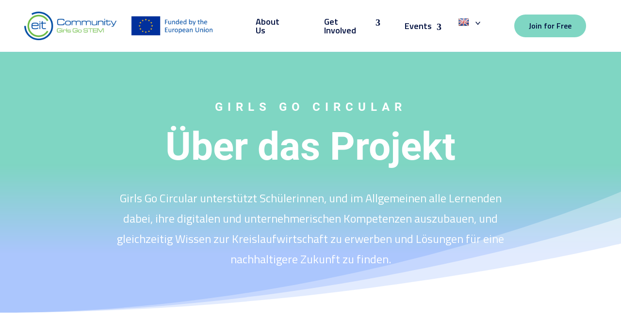

--- FILE ---
content_type: text/html; charset=UTF-8
request_url: https://eit-girlsgocircular.eu/de/about/
body_size: 32483
content:
<!DOCTYPE html>
<html lang="de-DE">
<head>
	<meta charset="UTF-8" />
<script type="text/javascript">
/* <![CDATA[ */
var gform;gform||(document.addEventListener("gform_main_scripts_loaded",function(){gform.scriptsLoaded=!0}),document.addEventListener("gform/theme/scripts_loaded",function(){gform.themeScriptsLoaded=!0}),window.addEventListener("DOMContentLoaded",function(){gform.domLoaded=!0}),gform={domLoaded:!1,scriptsLoaded:!1,themeScriptsLoaded:!1,isFormEditor:()=>"function"==typeof InitializeEditor,callIfLoaded:function(o){return!(!gform.domLoaded||!gform.scriptsLoaded||!gform.themeScriptsLoaded&&!gform.isFormEditor()||(gform.isFormEditor()&&console.warn("The use of gform.initializeOnLoaded() is deprecated in the form editor context and will be removed in Gravity Forms 3.1."),o(),0))},initializeOnLoaded:function(o){gform.callIfLoaded(o)||(document.addEventListener("gform_main_scripts_loaded",()=>{gform.scriptsLoaded=!0,gform.callIfLoaded(o)}),document.addEventListener("gform/theme/scripts_loaded",()=>{gform.themeScriptsLoaded=!0,gform.callIfLoaded(o)}),window.addEventListener("DOMContentLoaded",()=>{gform.domLoaded=!0,gform.callIfLoaded(o)}))},hooks:{action:{},filter:{}},addAction:function(o,r,e,t){gform.addHook("action",o,r,e,t)},addFilter:function(o,r,e,t){gform.addHook("filter",o,r,e,t)},doAction:function(o){gform.doHook("action",o,arguments)},applyFilters:function(o){return gform.doHook("filter",o,arguments)},removeAction:function(o,r){gform.removeHook("action",o,r)},removeFilter:function(o,r,e){gform.removeHook("filter",o,r,e)},addHook:function(o,r,e,t,n){null==gform.hooks[o][r]&&(gform.hooks[o][r]=[]);var d=gform.hooks[o][r];null==n&&(n=r+"_"+d.length),gform.hooks[o][r].push({tag:n,callable:e,priority:t=null==t?10:t})},doHook:function(r,o,e){var t;if(e=Array.prototype.slice.call(e,1),null!=gform.hooks[r][o]&&((o=gform.hooks[r][o]).sort(function(o,r){return o.priority-r.priority}),o.forEach(function(o){"function"!=typeof(t=o.callable)&&(t=window[t]),"action"==r?t.apply(null,e):e[0]=t.apply(null,e)})),"filter"==r)return e[0]},removeHook:function(o,r,t,n){var e;null!=gform.hooks[o][r]&&(e=(e=gform.hooks[o][r]).filter(function(o,r,e){return!!(null!=n&&n!=o.tag||null!=t&&t!=o.priority)}),gform.hooks[o][r]=e)}});
/* ]]> */
</script>

<meta http-equiv="X-UA-Compatible" content="IE=edge">
	<link rel="pingback" href="https://eit-girlsgostem.eu/xmlrpc.php" />

	<script type="text/javascript">
		document.documentElement.className = 'js';
	</script>
	
	<title>Über das Projekt | Girls Go Circular</title>
<meta name='robots' content='max-image-preview:large' />
<link rel="alternate" href="https://eit-girlsgostem.eu/bg/about/" hreflang="bg" />
<link rel="alternate" href="https://eit-girlsgostem.eu/el/about/" hreflang="el" />
<link rel="alternate" href="https://eit-girlsgostem.eu/hu/about/" hreflang="hu" />
<link rel="alternate" href="https://eit-girlsgostem.eu/it/about/" hreflang="it" />
<link rel="alternate" href="https://eit-girlsgostem.eu/lt/about/" hreflang="lt" />
<link rel="alternate" href="https://eit-girlsgostem.eu/pl/about/" hreflang="pl" />
<link rel="alternate" href="https://eit-girlsgostem.eu/pt/about/" hreflang="pt" />
<link rel="alternate" href="https://eit-girlsgostem.eu/ro/about/" hreflang="ro" />
<link rel="alternate" href="https://eit-girlsgostem.eu/sl/about/" hreflang="sl" />
<link rel="alternate" href="https://eit-girlsgostem.eu/ua/%d0%bf%d1%80%d0%be-%d0%bf%d1%80%d0%be%d1%94%d0%ba%d1%82/" hreflang="uk" />
<link rel="alternate" href="https://eit-girlsgostem.eu/sr/about/" hreflang="sr" />
<link rel="alternate" href="https://eit-girlsgostem.eu/about/" hreflang="en" />
<link rel="alternate" href="https://eit-girlsgostem.eu/nl/about/" hreflang="nl" />
<link rel="alternate" href="https://eit-girlsgostem.eu/de/about/" hreflang="de" />
<link rel="alternate" href="https://eit-girlsgostem.eu/et/about/" hreflang="et" />
<link rel="alternate" href="https://eit-girlsgostem.eu/fr/about/" hreflang="fr" />
<script type="text/javascript">
			let jqueryParams=[],jQuery=function(r){return jqueryParams=[...jqueryParams,r],jQuery},$=function(r){return jqueryParams=[...jqueryParams,r],$};window.jQuery=jQuery,window.$=jQuery;let customHeadScripts=!1;jQuery.fn=jQuery.prototype={},$.fn=jQuery.prototype={},jQuery.noConflict=function(r){if(window.jQuery)return jQuery=window.jQuery,$=window.jQuery,customHeadScripts=!0,jQuery.noConflict},jQuery.ready=function(r){jqueryParams=[...jqueryParams,r]},$.ready=function(r){jqueryParams=[...jqueryParams,r]},jQuery.load=function(r){jqueryParams=[...jqueryParams,r]},$.load=function(r){jqueryParams=[...jqueryParams,r]},jQuery.fn.ready=function(r){jqueryParams=[...jqueryParams,r]},$.fn.ready=function(r){jqueryParams=[...jqueryParams,r]};</script><link rel='dns-prefetch' href='//eit-girlsgostem.eu' />
<link rel='dns-prefetch' href='//translate.google.com' />
<meta content="Girls Go Circular v.1.0" name="generator"/><style id='wp-block-library-theme-inline-css' type='text/css'>
.wp-block-audio :where(figcaption){color:#555;font-size:13px;text-align:center}.is-dark-theme .wp-block-audio :where(figcaption){color:#ffffffa6}.wp-block-audio{margin:0 0 1em}.wp-block-code{border:1px solid #ccc;border-radius:4px;font-family:Menlo,Consolas,monaco,monospace;padding:.8em 1em}.wp-block-embed :where(figcaption){color:#555;font-size:13px;text-align:center}.is-dark-theme .wp-block-embed :where(figcaption){color:#ffffffa6}.wp-block-embed{margin:0 0 1em}.blocks-gallery-caption{color:#555;font-size:13px;text-align:center}.is-dark-theme .blocks-gallery-caption{color:#ffffffa6}:root :where(.wp-block-image figcaption){color:#555;font-size:13px;text-align:center}.is-dark-theme :root :where(.wp-block-image figcaption){color:#ffffffa6}.wp-block-image{margin:0 0 1em}.wp-block-pullquote{border-bottom:4px solid;border-top:4px solid;color:currentColor;margin-bottom:1.75em}.wp-block-pullquote cite,.wp-block-pullquote footer,.wp-block-pullquote__citation{color:currentColor;font-size:.8125em;font-style:normal;text-transform:uppercase}.wp-block-quote{border-left:.25em solid;margin:0 0 1.75em;padding-left:1em}.wp-block-quote cite,.wp-block-quote footer{color:currentColor;font-size:.8125em;font-style:normal;position:relative}.wp-block-quote:where(.has-text-align-right){border-left:none;border-right:.25em solid;padding-left:0;padding-right:1em}.wp-block-quote:where(.has-text-align-center){border:none;padding-left:0}.wp-block-quote.is-large,.wp-block-quote.is-style-large,.wp-block-quote:where(.is-style-plain){border:none}.wp-block-search .wp-block-search__label{font-weight:700}.wp-block-search__button{border:1px solid #ccc;padding:.375em .625em}:where(.wp-block-group.has-background){padding:1.25em 2.375em}.wp-block-separator.has-css-opacity{opacity:.4}.wp-block-separator{border:none;border-bottom:2px solid;margin-left:auto;margin-right:auto}.wp-block-separator.has-alpha-channel-opacity{opacity:1}.wp-block-separator:not(.is-style-wide):not(.is-style-dots){width:100px}.wp-block-separator.has-background:not(.is-style-dots){border-bottom:none;height:1px}.wp-block-separator.has-background:not(.is-style-wide):not(.is-style-dots){height:2px}.wp-block-table{margin:0 0 1em}.wp-block-table td,.wp-block-table th{word-break:normal}.wp-block-table :where(figcaption){color:#555;font-size:13px;text-align:center}.is-dark-theme .wp-block-table :where(figcaption){color:#ffffffa6}.wp-block-video :where(figcaption){color:#555;font-size:13px;text-align:center}.is-dark-theme .wp-block-video :where(figcaption){color:#ffffffa6}.wp-block-video{margin:0 0 1em}:root :where(.wp-block-template-part.has-background){margin-bottom:0;margin-top:0;padding:1.25em 2.375em}
</style>
<link rel='stylesheet' id='wp-components-css' href='https://eit-girlsgostem.eu/wp-includes/css/dist/components/style.min.css?ver=6.7.4' type='text/css' media='all' />
<link rel='stylesheet' id='wp-preferences-css' href='https://eit-girlsgostem.eu/wp-includes/css/dist/preferences/style.min.css?ver=6.7.4' type='text/css' media='all' />
<link rel='stylesheet' id='wp-block-editor-css' href='https://eit-girlsgostem.eu/wp-includes/css/dist/block-editor/style.min.css?ver=6.7.4' type='text/css' media='all' />
<link rel='stylesheet' id='popup-maker-block-library-style-css' href='https://eit-girlsgostem.eu/wp-content/plugins/popup-maker/dist/packages/block-library-style.css?ver=dbea705cfafe089d65f1' type='text/css' media='all' />
<style id='global-styles-inline-css' type='text/css'>
:root{--wp--preset--aspect-ratio--square: 1;--wp--preset--aspect-ratio--4-3: 4/3;--wp--preset--aspect-ratio--3-4: 3/4;--wp--preset--aspect-ratio--3-2: 3/2;--wp--preset--aspect-ratio--2-3: 2/3;--wp--preset--aspect-ratio--16-9: 16/9;--wp--preset--aspect-ratio--9-16: 9/16;--wp--preset--color--black: #000000;--wp--preset--color--cyan-bluish-gray: #abb8c3;--wp--preset--color--white: #ffffff;--wp--preset--color--pale-pink: #f78da7;--wp--preset--color--vivid-red: #cf2e2e;--wp--preset--color--luminous-vivid-orange: #ff6900;--wp--preset--color--luminous-vivid-amber: #fcb900;--wp--preset--color--light-green-cyan: #7bdcb5;--wp--preset--color--vivid-green-cyan: #00d084;--wp--preset--color--pale-cyan-blue: #8ed1fc;--wp--preset--color--vivid-cyan-blue: #0693e3;--wp--preset--color--vivid-purple: #9b51e0;--wp--preset--gradient--vivid-cyan-blue-to-vivid-purple: linear-gradient(135deg,rgba(6,147,227,1) 0%,rgb(155,81,224) 100%);--wp--preset--gradient--light-green-cyan-to-vivid-green-cyan: linear-gradient(135deg,rgb(122,220,180) 0%,rgb(0,208,130) 100%);--wp--preset--gradient--luminous-vivid-amber-to-luminous-vivid-orange: linear-gradient(135deg,rgba(252,185,0,1) 0%,rgba(255,105,0,1) 100%);--wp--preset--gradient--luminous-vivid-orange-to-vivid-red: linear-gradient(135deg,rgba(255,105,0,1) 0%,rgb(207,46,46) 100%);--wp--preset--gradient--very-light-gray-to-cyan-bluish-gray: linear-gradient(135deg,rgb(238,238,238) 0%,rgb(169,184,195) 100%);--wp--preset--gradient--cool-to-warm-spectrum: linear-gradient(135deg,rgb(74,234,220) 0%,rgb(151,120,209) 20%,rgb(207,42,186) 40%,rgb(238,44,130) 60%,rgb(251,105,98) 80%,rgb(254,248,76) 100%);--wp--preset--gradient--blush-light-purple: linear-gradient(135deg,rgb(255,206,236) 0%,rgb(152,150,240) 100%);--wp--preset--gradient--blush-bordeaux: linear-gradient(135deg,rgb(254,205,165) 0%,rgb(254,45,45) 50%,rgb(107,0,62) 100%);--wp--preset--gradient--luminous-dusk: linear-gradient(135deg,rgb(255,203,112) 0%,rgb(199,81,192) 50%,rgb(65,88,208) 100%);--wp--preset--gradient--pale-ocean: linear-gradient(135deg,rgb(255,245,203) 0%,rgb(182,227,212) 50%,rgb(51,167,181) 100%);--wp--preset--gradient--electric-grass: linear-gradient(135deg,rgb(202,248,128) 0%,rgb(113,206,126) 100%);--wp--preset--gradient--midnight: linear-gradient(135deg,rgb(2,3,129) 0%,rgb(40,116,252) 100%);--wp--preset--font-size--small: 13px;--wp--preset--font-size--medium: 20px;--wp--preset--font-size--large: 36px;--wp--preset--font-size--x-large: 42px;--wp--preset--spacing--20: 0.44rem;--wp--preset--spacing--30: 0.67rem;--wp--preset--spacing--40: 1rem;--wp--preset--spacing--50: 1.5rem;--wp--preset--spacing--60: 2.25rem;--wp--preset--spacing--70: 3.38rem;--wp--preset--spacing--80: 5.06rem;--wp--preset--shadow--natural: 6px 6px 9px rgba(0, 0, 0, 0.2);--wp--preset--shadow--deep: 12px 12px 50px rgba(0, 0, 0, 0.4);--wp--preset--shadow--sharp: 6px 6px 0px rgba(0, 0, 0, 0.2);--wp--preset--shadow--outlined: 6px 6px 0px -3px rgba(255, 255, 255, 1), 6px 6px rgba(0, 0, 0, 1);--wp--preset--shadow--crisp: 6px 6px 0px rgba(0, 0, 0, 1);}:root { --wp--style--global--content-size: 823px;--wp--style--global--wide-size: 1080px; }:where(body) { margin: 0; }.wp-site-blocks > .alignleft { float: left; margin-right: 2em; }.wp-site-blocks > .alignright { float: right; margin-left: 2em; }.wp-site-blocks > .aligncenter { justify-content: center; margin-left: auto; margin-right: auto; }:where(.is-layout-flex){gap: 0.5em;}:where(.is-layout-grid){gap: 0.5em;}.is-layout-flow > .alignleft{float: left;margin-inline-start: 0;margin-inline-end: 2em;}.is-layout-flow > .alignright{float: right;margin-inline-start: 2em;margin-inline-end: 0;}.is-layout-flow > .aligncenter{margin-left: auto !important;margin-right: auto !important;}.is-layout-constrained > .alignleft{float: left;margin-inline-start: 0;margin-inline-end: 2em;}.is-layout-constrained > .alignright{float: right;margin-inline-start: 2em;margin-inline-end: 0;}.is-layout-constrained > .aligncenter{margin-left: auto !important;margin-right: auto !important;}.is-layout-constrained > :where(:not(.alignleft):not(.alignright):not(.alignfull)){max-width: var(--wp--style--global--content-size);margin-left: auto !important;margin-right: auto !important;}.is-layout-constrained > .alignwide{max-width: var(--wp--style--global--wide-size);}body .is-layout-flex{display: flex;}.is-layout-flex{flex-wrap: wrap;align-items: center;}.is-layout-flex > :is(*, div){margin: 0;}body .is-layout-grid{display: grid;}.is-layout-grid > :is(*, div){margin: 0;}body{padding-top: 0px;padding-right: 0px;padding-bottom: 0px;padding-left: 0px;}:root :where(.wp-element-button, .wp-block-button__link){background-color: #32373c;border-width: 0;color: #fff;font-family: inherit;font-size: inherit;line-height: inherit;padding: calc(0.667em + 2px) calc(1.333em + 2px);text-decoration: none;}.has-black-color{color: var(--wp--preset--color--black) !important;}.has-cyan-bluish-gray-color{color: var(--wp--preset--color--cyan-bluish-gray) !important;}.has-white-color{color: var(--wp--preset--color--white) !important;}.has-pale-pink-color{color: var(--wp--preset--color--pale-pink) !important;}.has-vivid-red-color{color: var(--wp--preset--color--vivid-red) !important;}.has-luminous-vivid-orange-color{color: var(--wp--preset--color--luminous-vivid-orange) !important;}.has-luminous-vivid-amber-color{color: var(--wp--preset--color--luminous-vivid-amber) !important;}.has-light-green-cyan-color{color: var(--wp--preset--color--light-green-cyan) !important;}.has-vivid-green-cyan-color{color: var(--wp--preset--color--vivid-green-cyan) !important;}.has-pale-cyan-blue-color{color: var(--wp--preset--color--pale-cyan-blue) !important;}.has-vivid-cyan-blue-color{color: var(--wp--preset--color--vivid-cyan-blue) !important;}.has-vivid-purple-color{color: var(--wp--preset--color--vivid-purple) !important;}.has-black-background-color{background-color: var(--wp--preset--color--black) !important;}.has-cyan-bluish-gray-background-color{background-color: var(--wp--preset--color--cyan-bluish-gray) !important;}.has-white-background-color{background-color: var(--wp--preset--color--white) !important;}.has-pale-pink-background-color{background-color: var(--wp--preset--color--pale-pink) !important;}.has-vivid-red-background-color{background-color: var(--wp--preset--color--vivid-red) !important;}.has-luminous-vivid-orange-background-color{background-color: var(--wp--preset--color--luminous-vivid-orange) !important;}.has-luminous-vivid-amber-background-color{background-color: var(--wp--preset--color--luminous-vivid-amber) !important;}.has-light-green-cyan-background-color{background-color: var(--wp--preset--color--light-green-cyan) !important;}.has-vivid-green-cyan-background-color{background-color: var(--wp--preset--color--vivid-green-cyan) !important;}.has-pale-cyan-blue-background-color{background-color: var(--wp--preset--color--pale-cyan-blue) !important;}.has-vivid-cyan-blue-background-color{background-color: var(--wp--preset--color--vivid-cyan-blue) !important;}.has-vivid-purple-background-color{background-color: var(--wp--preset--color--vivid-purple) !important;}.has-black-border-color{border-color: var(--wp--preset--color--black) !important;}.has-cyan-bluish-gray-border-color{border-color: var(--wp--preset--color--cyan-bluish-gray) !important;}.has-white-border-color{border-color: var(--wp--preset--color--white) !important;}.has-pale-pink-border-color{border-color: var(--wp--preset--color--pale-pink) !important;}.has-vivid-red-border-color{border-color: var(--wp--preset--color--vivid-red) !important;}.has-luminous-vivid-orange-border-color{border-color: var(--wp--preset--color--luminous-vivid-orange) !important;}.has-luminous-vivid-amber-border-color{border-color: var(--wp--preset--color--luminous-vivid-amber) !important;}.has-light-green-cyan-border-color{border-color: var(--wp--preset--color--light-green-cyan) !important;}.has-vivid-green-cyan-border-color{border-color: var(--wp--preset--color--vivid-green-cyan) !important;}.has-pale-cyan-blue-border-color{border-color: var(--wp--preset--color--pale-cyan-blue) !important;}.has-vivid-cyan-blue-border-color{border-color: var(--wp--preset--color--vivid-cyan-blue) !important;}.has-vivid-purple-border-color{border-color: var(--wp--preset--color--vivid-purple) !important;}.has-vivid-cyan-blue-to-vivid-purple-gradient-background{background: var(--wp--preset--gradient--vivid-cyan-blue-to-vivid-purple) !important;}.has-light-green-cyan-to-vivid-green-cyan-gradient-background{background: var(--wp--preset--gradient--light-green-cyan-to-vivid-green-cyan) !important;}.has-luminous-vivid-amber-to-luminous-vivid-orange-gradient-background{background: var(--wp--preset--gradient--luminous-vivid-amber-to-luminous-vivid-orange) !important;}.has-luminous-vivid-orange-to-vivid-red-gradient-background{background: var(--wp--preset--gradient--luminous-vivid-orange-to-vivid-red) !important;}.has-very-light-gray-to-cyan-bluish-gray-gradient-background{background: var(--wp--preset--gradient--very-light-gray-to-cyan-bluish-gray) !important;}.has-cool-to-warm-spectrum-gradient-background{background: var(--wp--preset--gradient--cool-to-warm-spectrum) !important;}.has-blush-light-purple-gradient-background{background: var(--wp--preset--gradient--blush-light-purple) !important;}.has-blush-bordeaux-gradient-background{background: var(--wp--preset--gradient--blush-bordeaux) !important;}.has-luminous-dusk-gradient-background{background: var(--wp--preset--gradient--luminous-dusk) !important;}.has-pale-ocean-gradient-background{background: var(--wp--preset--gradient--pale-ocean) !important;}.has-electric-grass-gradient-background{background: var(--wp--preset--gradient--electric-grass) !important;}.has-midnight-gradient-background{background: var(--wp--preset--gradient--midnight) !important;}.has-small-font-size{font-size: var(--wp--preset--font-size--small) !important;}.has-medium-font-size{font-size: var(--wp--preset--font-size--medium) !important;}.has-large-font-size{font-size: var(--wp--preset--font-size--large) !important;}.has-x-large-font-size{font-size: var(--wp--preset--font-size--x-large) !important;}
:where(.wp-block-post-template.is-layout-flex){gap: 1.25em;}:where(.wp-block-post-template.is-layout-grid){gap: 1.25em;}
:where(.wp-block-columns.is-layout-flex){gap: 2em;}:where(.wp-block-columns.is-layout-grid){gap: 2em;}
:root :where(.wp-block-pullquote){font-size: 1.5em;line-height: 1.6;}
</style>
<link rel='stylesheet' id='google-language-translator-css' href='https://eit-girlsgostem.eu/wp-content/plugins/google-language-translator/css/style.css?ver=6.0.20' type='text/css' media='' />
<link rel='stylesheet' id='query_ui-css' href='https://eit-girlsgostem.eu/wp-content/plugins/ymc-smart-filter/ymc2/assets/css/lib/query-ui.css?ver=3.4.0' type='text/css' media='all' />
<link rel='stylesheet' id='ymc_style-css' href='https://eit-girlsgostem.eu/wp-content/plugins/ymc-smart-filter/ymc2/assets/css/style.min.css?ver=3.4.0' type='text/css' media='all' />
<link rel='stylesheet' id='divi-grid-styles-css' href='https://eit-girlsgostem.eu/wp-content/plugins/divigrid/styles/style.min.css?ver=1.0.0' type='text/css' media='all' />
<link rel='stylesheet' id='dwd-map-extended-styles-css' href='https://eit-girlsgostem.eu/wp-content/plugins/dwd-map-extended/styles/style.min.css?ver=3.1.3' type='text/css' media='all' />
<link rel='stylesheet' id='borlabs-cookie-css' href='https://eit-girlsgostem.eu/wp-content/cache/borlabs-cookie/borlabs-cookie_1_de.css?ver=2.3.6-88' type='text/css' media='all' />
<link rel='stylesheet' id='divi-style-parent-css' href='https://eit-girlsgostem.eu/wp-content/themes/Divi/style-static.min.css?ver=4.27.4' type='text/css' media='all' />
<link rel='stylesheet' id='slick-css' href='https://eit-girlsgostem.eu/wp-content/themes/girls-go-circular/assets/css/slick.css?ver=1.0' type='text/css' media='all' />
<link rel='stylesheet' id='custom-css' href='https://eit-girlsgostem.eu/wp-content/themes/girls-go-circular/assets/css/custom.css?ver=1769228935' type='text/css' media='all' />
<link rel='stylesheet' id='vote-css' href='https://eit-girlsgostem.eu/wp-content/themes/girls-go-circular/assets/css/vote.css?ver=1769228935' type='text/css' media='all' />
<link rel='stylesheet' id='vote_2-css' href='https://eit-girlsgostem.eu/wp-content/themes/girls-go-circular/assets/css/vote_2.css?ver=1769228935' type='text/css' media='all' />
<link rel='stylesheet' id='team-css' href='https://eit-girlsgostem.eu/wp-content/themes/girls-go-circular/assets/css/team.css?ver=1769228935' type='text/css' media='all' />
<link rel='stylesheet' id='child-style-css' href='https://eit-girlsgostem.eu/wp-content/themes/girls-go-circular/style.css?ver=4.27.4' type='text/css' media='all' />
<link rel='stylesheet' id='divi-style-pum-css' href='https://eit-girlsgostem.eu/wp-content/themes/girls-go-circular/style.css?ver=4.27.4' type='text/css' media='all' />
<link rel='stylesheet' id='gforms_reset_css-css' href='https://eit-girlsgostem.eu/wp-content/plugins/gravityforms/legacy/css/formreset.min.css?ver=2.9.26' type='text/css' media='all' />
<link rel='stylesheet' id='gforms_formsmain_css-css' href='https://eit-girlsgostem.eu/wp-content/plugins/gravityforms/legacy/css/formsmain.min.css?ver=2.9.26' type='text/css' media='all' />
<link rel='stylesheet' id='gforms_ready_class_css-css' href='https://eit-girlsgostem.eu/wp-content/plugins/gravityforms/legacy/css/readyclass.min.css?ver=2.9.26' type='text/css' media='all' />
<link rel='stylesheet' id='gforms_browsers_css-css' href='https://eit-girlsgostem.eu/wp-content/plugins/gravityforms/legacy/css/browsers.min.css?ver=2.9.26' type='text/css' media='all' />
<link rel='stylesheet' id='DiviBars-main-css' href='https://eit-girlsgostem.eu/wp-content/plugins/divi-bars/assets/css/main.css?ver=6.7.4' type='text/css' media='all' />
<script type="text/javascript" src="https://eit-girlsgostem.eu/wp-includes/js/jquery/jquery.min.js?ver=3.7.1" id="jquery-core-js"></script>
<script type="text/javascript" src="https://eit-girlsgostem.eu/wp-includes/js/jquery/jquery-migrate.min.js?ver=3.4.1" id="jquery-migrate-js"></script>
<script type="text/javascript" id="jquery-js-after">
/* <![CDATA[ */
jqueryParams.length&&$.each(jqueryParams,function(e,r){if("function"==typeof r){var n=String(r);n.replace("$","jQuery");var a=new Function("return "+n)();$(document).ready(a)}});
/* ]]> */
</script>
<script type="text/javascript" id="file_uploads_nfpluginsettings-js-extra">
/* <![CDATA[ */
var params = {"clearLogRestUrl":"https:\/\/eit-girlsgostem.eu\/wp-json\/nf-file-uploads\/debug-log\/delete-all","clearLogButtonId":"file_uploads_clear_debug_logger","downloadLogRestUrl":"https:\/\/eit-girlsgostem.eu\/wp-json\/nf-file-uploads\/debug-log\/get-all","downloadLogButtonId":"file_uploads_download_debug_logger"};
/* ]]> */
</script>
<script type="text/javascript" src="https://eit-girlsgostem.eu/wp-content/plugins/ninja-forms-uploads/assets/js/nfpluginsettings.js?ver=3.3.21" id="file_uploads_nfpluginsettings-js"></script>
<script type="text/javascript" src="https://eit-girlsgostem.eu/wp-content/plugins/ymc-smart-filter/ymc2/assets/js/lib/handlebars.min-v4.7.8.js?ver=3.4.0" id="ymc_handlebar-js"></script>
<link rel="https://api.w.org/" href="https://eit-girlsgostem.eu/wp-json/" /><link rel="alternate" title="JSON" type="application/json" href="https://eit-girlsgostem.eu/wp-json/wp/v2/pages/3097" /><link rel="EditURI" type="application/rsd+xml" title="RSD" href="https://eit-girlsgostem.eu/xmlrpc.php?rsd" />
<meta name="generator" content="WordPress 6.7.4" />
<link rel="canonical" href="https://eit-girlsgostem.eu/de/about/" />
<link rel='shortlink' href='https://eit-girlsgostem.eu/?p=3097' />
<link rel="alternate" title="oEmbed (JSON)" type="application/json+oembed" href="https://eit-girlsgostem.eu/wp-json/oembed/1.0/embed?url=https%3A%2F%2Feit-girlsgostem.eu%2Fde%2Fabout%2F" />
<link rel="alternate" title="oEmbed (XML)" type="text/xml+oembed" href="https://eit-girlsgostem.eu/wp-json/oembed/1.0/embed?url=https%3A%2F%2Feit-girlsgostem.eu%2Fde%2Fabout%2F&#038;format=xml" />
<style>
.dbshb-button-heading-level { 
    color: unset;
    padding: unset;
    margin: unset;
    display: unset;
    font: unset;
    text-decoration: unset;
    line-height: unset;
    all: unset;
}
</style>
<style>.et_pb_db_show_hide_button { visibility: hidden; }body #page-container .et_pb_section div.dshb-icon-only a.et_pb_button:after, 
body #page-container .et_pb_section div.dshb-icon-only a.et_pb_button:hover:after, 
body #page-container .et_pb_section div.dshb-icon-only.dshb-active-button a.et_pb_button:after, 
body #page-container .et_pb_section div.dshb-icon-only.dshb-active-button:hover a.et_pb_button:after {
    position: relative;
    margin-left: 0.15em;
    margin-right: 0.15em;
}

body #page-container .et_pb_section div.dshb-icon-only.dshb-active-button a.et_pb_button,
body #page-container .et_pb_section div.dshb-icon-only a.et_pb_button {
    padding-left: 1em;
    padding-right: 1em;
    display: inline-block;
    max-width: 100%;
    width: auto;
}

body #page-container .et_pb_section div.dshb-icon-only {
    max-width: 100%;
    width: auto;
}</style><style>
.et-db #et-boc .et-l .et-fb-modules-list .et_fb_db_show_hide_button:before {
    content: "|";
}
#et-top-navigation .et_pb_db_show_hide_button {
    display: inline-block; 
    margin-left: 30px;
    transform: translateY(-35%) !important;
}
</style>
	<style>p.hello{font-size:12px;color:darkgray;}#google_language_translator,#flags{text-align:left;}#google_language_translator{clear:both;}#flags{width:165px;}#flags a{display:inline-block;margin-right:2px;}#google_language_translator a{display:none!important;}div.skiptranslate.goog-te-gadget{display:inline!important;}.goog-te-gadget{color:transparent!important;}.goog-te-gadget{font-size:0px!important;}.goog-branding{display:none;}.goog-tooltip{display: none!important;}.goog-tooltip:hover{display: none!important;}.goog-text-highlight{background-color:transparent!important;border:none!important;box-shadow:none!important;}#google_language_translator select.goog-te-combo{color:#031241;}div.skiptranslate{display:none!important;}body{top:0px!important;}#goog-gt-{display:none!important;}font font{background-color:transparent!important;box-shadow:none!important;position:initial!important;}#glt-translate-trigger{left:20px;right:auto;}#glt-translate-trigger > span{color:#ffffff;}#glt-translate-trigger{background:#f89406;}.goog-te-gadget .goog-te-combo{width:100%;}</style><meta name="viewport" content="width=device-width, initial-scale=1.0, maximum-scale=1.0, user-scalable=0" />		<script type="text/javascript">
		var ajax_url = 'https://eit-girlsgostem.eu/wp-admin/admin-ajax.php';
		</script>
		<link rel="icon" href="https://eit-girlsgostem.eu/wp-content/uploads/2020/12/cropped-GGC_logo_color_500px-32x32.png" sizes="32x32" />
<link rel="icon" href="https://eit-girlsgostem.eu/wp-content/uploads/2020/12/cropped-GGC_logo_color_500px-192x192.png" sizes="192x192" />
<link rel="apple-touch-icon" href="https://eit-girlsgostem.eu/wp-content/uploads/2020/12/cropped-GGC_logo_color_500px-180x180.png" />
<meta name="msapplication-TileImage" content="https://eit-girlsgostem.eu/wp-content/uploads/2020/12/cropped-GGC_logo_color_500px-270x270.png" />
<style id="et-divi-customizer-global-cached-inline-styles">body,.et_pb_column_1_2 .et_quote_content blockquote cite,.et_pb_column_1_2 .et_link_content a.et_link_main_url,.et_pb_column_1_3 .et_quote_content blockquote cite,.et_pb_column_3_8 .et_quote_content blockquote cite,.et_pb_column_1_4 .et_quote_content blockquote cite,.et_pb_blog_grid .et_quote_content blockquote cite,.et_pb_column_1_3 .et_link_content a.et_link_main_url,.et_pb_column_3_8 .et_link_content a.et_link_main_url,.et_pb_column_1_4 .et_link_content a.et_link_main_url,.et_pb_blog_grid .et_link_content a.et_link_main_url,body .et_pb_bg_layout_light .et_pb_post p,body .et_pb_bg_layout_dark .et_pb_post p{font-size:16px}.et_pb_slide_content,.et_pb_best_value{font-size:18px}#et_search_icon:hover,.mobile_menu_bar:before,.mobile_menu_bar:after,.et_toggle_slide_menu:after,.et-social-icon a:hover,.et_pb_sum,.et_pb_pricing li a,.et_pb_pricing_table_button,.et_overlay:before,.entry-summary p.price ins,.et_pb_member_social_links a:hover,.et_pb_widget li a:hover,.et_pb_filterable_portfolio .et_pb_portfolio_filters li a.active,.et_pb_filterable_portfolio .et_pb_portofolio_pagination ul li a.active,.et_pb_gallery .et_pb_gallery_pagination ul li a.active,.wp-pagenavi span.current,.wp-pagenavi a:hover,.nav-single a,.tagged_as a,.posted_in a{color:#594ab1}.et_pb_contact_submit,.et_password_protected_form .et_submit_button,.et_pb_bg_layout_light .et_pb_newsletter_button,.comment-reply-link,.form-submit .et_pb_button,.et_pb_bg_layout_light .et_pb_promo_button,.et_pb_bg_layout_light .et_pb_more_button,.et_pb_contact p input[type="checkbox"]:checked+label i:before,.et_pb_bg_layout_light.et_pb_module.et_pb_button{color:#594ab1}.footer-widget h4{color:#594ab1}.et-search-form,.nav li ul,.et_mobile_menu,.footer-widget li:before,.et_pb_pricing li:before,blockquote{border-color:#594ab1}.et_pb_counter_amount,.et_pb_featured_table .et_pb_pricing_heading,.et_quote_content,.et_link_content,.et_audio_content,.et_pb_post_slider.et_pb_bg_layout_dark,.et_slide_in_menu_container,.et_pb_contact p input[type="radio"]:checked+label i:before{background-color:#594ab1}#main-header,#main-header .nav li ul,.et-search-form,#main-header .et_mobile_menu{background-color:rgba(127,214,195,0)}#main-header .nav li ul{background-color:rgba(89,74,177,0.34)}#page-container #top-header{background-color:#594ab1!important}#et-secondary-nav li ul{background-color:#594ab1}.et_header_style_centered .mobile_nav .select_page,.et_header_style_split .mobile_nav .select_page,.et_nav_text_color_light #top-menu>li>a,.et_nav_text_color_dark #top-menu>li>a,#top-menu a,.et_mobile_menu li a,.et_nav_text_color_light .et_mobile_menu li a,.et_nav_text_color_dark .et_mobile_menu li a,#et_search_icon:before,.et_search_form_container input,span.et_close_search_field:after,#et-top-navigation .et-cart-info{color:#ffffff}.et_search_form_container input::-moz-placeholder{color:#ffffff}.et_search_form_container input::-webkit-input-placeholder{color:#ffffff}.et_search_form_container input:-ms-input-placeholder{color:#ffffff}#main-header .nav li ul a{color:rgba(255,255,255,0.78)}#top-menu li a,.et_search_form_container input{font-weight:bold;font-style:normal;text-transform:uppercase;text-decoration:none}.et_search_form_container input::-moz-placeholder{font-weight:bold;font-style:normal;text-transform:uppercase;text-decoration:none}.et_search_form_container input::-webkit-input-placeholder{font-weight:bold;font-style:normal;text-transform:uppercase;text-decoration:none}.et_search_form_container input:-ms-input-placeholder{font-weight:bold;font-style:normal;text-transform:uppercase;text-decoration:none}#top-menu li.current-menu-ancestor>a,#top-menu li.current-menu-item>a,#top-menu li.current_page_item>a{color:#594ab1}#main-footer{background-color:rgba(127,214,195,0)}.footer-widget,.footer-widget li,.footer-widget li a,#footer-info{font-size:14px}.footer-widget .et_pb_widget div,.footer-widget .et_pb_widget ul,.footer-widget .et_pb_widget ol,.footer-widget .et_pb_widget label{line-height:1.7em}.bottom-nav,.bottom-nav a,.bottom-nav li.current-menu-item a{color:#7fd6c3}#et-footer-nav .bottom-nav li.current-menu-item a{color:#7fd6c3}#footer-bottom{background-color:rgba(0,0,0,0)}#footer-info,#footer-info a{color:#7fd6c3}#footer-info,#footer-info a{font-weight:bold;font-style:normal;text-transform:none;text-decoration:none}#footer-bottom .et-social-icon a{font-size:30px}#footer-bottom .et-social-icon a{color:#7fd6c3}#main-header{box-shadow:none}body .et_pb_bg_layout_light.et_pb_button:hover,body .et_pb_bg_layout_light .et_pb_button:hover,body .et_pb_button:hover{border-radius:0px}@media only screen and (min-width:981px){.et_header_style_left #et-top-navigation,.et_header_style_split #et-top-navigation{padding:40px 0 0 0}.et_header_style_left #et-top-navigation nav>ul>li>a,.et_header_style_split #et-top-navigation nav>ul>li>a{padding-bottom:40px}.et_header_style_split .centered-inline-logo-wrap{width:80px;margin:-80px 0}.et_header_style_split .centered-inline-logo-wrap #logo{max-height:80px}.et_pb_svg_logo.et_header_style_split .centered-inline-logo-wrap #logo{height:80px}.et_header_style_centered #top-menu>li>a{padding-bottom:14px}.et_header_style_slide #et-top-navigation,.et_header_style_fullscreen #et-top-navigation{padding:31px 0 31px 0!important}.et_header_style_centered #main-header .logo_container{height:80px}#logo{max-height:45%}.et_pb_svg_logo #logo{height:45%}.et_header_style_centered.et_hide_primary_logo #main-header:not(.et-fixed-header) .logo_container,.et_header_style_centered.et_hide_fixed_logo #main-header.et-fixed-header .logo_container{height:14.4px}.et-fixed-header#main-header,.et-fixed-header#main-header .nav li ul,.et-fixed-header .et-search-form{background-color:#7fd6c3}}@media only screen and (min-width:1350px){.et_pb_row{padding:27px 0}.et_pb_section{padding:54px 0}.single.et_pb_pagebuilder_layout.et_full_width_page .et_post_meta_wrapper{padding-top:81px}.et_pb_fullwidth_section{padding:0}}@media only screen and (max-width:980px){#main-header,#main-header .nav li ul,.et-search-form,#main-header .et_mobile_menu{background-color:#7fd6c3}.et_header_style_centered .mobile_nav .select_page,.et_header_style_split .mobile_nav .select_page,.et_mobile_menu li a,.mobile_menu_bar:before,.et_nav_text_color_light #top-menu>li>a,.et_nav_text_color_dark #top-menu>li>a,#top-menu a,.et_mobile_menu li a,#et_search_icon:before,#et_top_search .et-search-form input,.et_search_form_container input,#et-top-navigation .et-cart-info{color:rgba(0,0,0,0.6)}.et_close_search_field:after{color:rgba(0,0,0,0.6)!important}.et_search_form_container input::-moz-placeholder{color:rgba(0,0,0,0.6)}.et_search_form_container input::-webkit-input-placeholder{color:rgba(0,0,0,0.6)}.et_search_form_container input:-ms-input-placeholder{color:rgba(0,0,0,0.6)}}	h1,h2,h3,h4,h5,h6{font-family:'Open Sans',Helvetica,Arial,Lucida,sans-serif}body,input,textarea,select{font-family:'Open Sans',Helvetica,Arial,Lucida,sans-serif}@media (min-width:981px){.et_pb_gutters3 .et_pb_column_1_5,.et_pb_gutters3.et_pb_row .et_pb_column_1_5{width:45.6%}}@media (max-width:980px){.et_pb_image_0_tb_header .et_pb_image_wrap img{padding-top:10px}}.et_pb_image_0_tb_header .et_pb_image_wrap img{object-fit:contain;object-position:center center!important}@media only screen and (max-width:767px){.page-id-238781 #js-section-vote-team .et_pb_text_1 h2{font-size:20px;text-align:left}.page-id-238781 #sticky-button{position:fixed!important;bottom:0!important;z-index:10000!important;width:100%;padding-bottom:0px}.page-id-238781 #sticky-button .et_pb_button{width:100%;border-radius:0px!important;text-align:center!important;font-weight:700!important;background-color:#D6D2EB!important;color:#031241!important}}@media only screen and (min-width:768px){.page-id-238781 #sticky-button{display:none}}@media (max-width:981px){#popmake-238617{width:90%!important;left:5%!important}}.top-bar{height:40px!important;text-align:center;padding-top:7px;font-family:"Titillium Web",serif;font-weight:700}@media (max-width:767px){.top-bar{font-size:12px;padding-top:10px}}@media (min-width:981px){.et-l--header .et_pb_column_2_tb_header{width:20%}}.digr_divi_list_grid_0_tb_footer .digr_divi_list_grid_image_container img{height:initial!important;max-width:170px!important}.digr_divi_list_grid_1_tb_footer .digr_divi_list_grid_image_container img{height:initial!important;max-width:149px!important}.digr_divi_list_grid_2_tb_footer .digr_divi_list_grid_image_container img{height:initial!important;max-width:103px!important}.digr_divi_list_grid_3_tb_footer .digr_divi_list_grid_image_container img{height:initial!important;max-width:92px!important}.digr_divi_list_grid_4_tb_footer .digr_divi_list_grid_image_container img{height:initial!important;max-width:107px!important}.digr_divi_list_grid_5_tb_footer .digr_divi_list_grid_image_container img{height:initial!important;max-width:176px!important}.et-l--footer .et_pb_contact_form{display:none!important}#gform_fields_2 input{border-radius:8px;color:#031241;font-size:1rem;font-weight:400;background-color:white;line-height:1.4;padding:.875rem;border:1px solid #031241}.et-l--footer .gform_wrapper{max-width:100%!important}.gc-home__row-2 .et_pb_text .et_pb_text_inner{margin-top:100px;font-size:15px}.gc-home__row-2 .et_pb_text{min-height:33rem!important;align-items:first baseline!important}.gc-home__row-5 .stats-map h2{margin-bottom:5px!important}.gc-home__row-5 .stats-map p{padding-bottom:30px}.gc-home__row-5 .stats-map{padding-bottom:5px!important}#pum-237712 .pum-container .pum-content .popup__row-3{padding-top:70px;padding-bottom:70px}.gc-home__row-8 ul{margin-top:20px}.gc-сorporate__row-2 .et_pb_image{text-align:center}.gc-сorporate__row-2 p,.gc-сorporate__row-3 p{font-size:22px}.gc-сorporate__row-3{margin-top:-70px}.gc-сorporate__row-3 p{max-width:500px;margin:0 auto;padding-bottom:50px!important}#field_1_6 .gfield_select{border-radius:8px;border:1px solid #031241}.gc-сorporate__row-6 .et_pb_text_7 a{color:#FF5100}.gc-students__row-1 strong{color:#FF5100!important}.gc-students__row-2 .et_pb_image{text-align:center}.gc-students__row-2 p,.gc-students__row-3 p{font-size:22px}.gc-students__row-4 .switcher-lang{display:none}.gc-students__row-4 .onlyText .btn-wrp .btn-download{border-radius:100px!important}.gc-teachers-schools__form .et_pb_text_8 a{color:#FF5100}#page-container .gc-students__row-8{margin-bottom:0px!important}.post-237643 .et_pb_row_5{margin-top:0px!important}.post-237643 .gc-teachers-schools__form{margin-top:80px!important}.gc-teachers-schools__row-1 strong{color:#7FD6C3!important}.gc-teachers-schools__row-2 .et_pb_image{text-align:center}.gc-teachers-schools__row-2 p,.gc-teachers-schools__row-3 p{font-size:22px}.gc-teachers-schools__row-4 .switcher-lang{display:none}.gc-teachers-schools__row-4 .onlyText .btn-wrp .btn-download{border-radius:100px!important}.gc-teachers-schools__form .et_pb_text_7 a{color:#FF5100}.gc-teachers-schools__row-5{margin-bottom:70px}.post-237525 .et_pb_row_3{margin-bottom:1rem!important}.post-237525 .et_pb_row_4{margin-top:0rem!important;margin-bottom:0rem!important}.post-237525 .et_pb_row_5{margin-top:80px!important}.et_pb_section .et_pb_button{border-bottom-left-radius:22px!important;border-top-right-radius:22px!important}.hopin-container{overflow:hidden;padding-top:75.25%;position:relative}.hopin-container iframe{border:0;height:100%;left:0;position:absolute;top:0;width:100%}@media (max-width:1405px){#et_mobile_nav_menu{display:block}#top-menu{display:none}}.et_pb_video_box>iframe{max-height:315px}.nav li ul{right:0px}#main-header,#main-header .nav li ul,.et-search-form,#main-header .et_mobile_menu{background-color:rgb(127,214,195,1)!important}#mobile_menu{overflow-y:scroll!important;max-height:80vh!important;-overflow-scrolling:touch!important;-webkit-overflow-scrolling:touch!important;overscroll-behavior:contain}ul.sub-menu{overflow-y:scroll!important;max-height:80vh!important}.nf-form-fields-required{padding-left:2rem}.et_pb_code_inner #mc_embed_signup{background:#534bad;padding:9px;align-content:center;display:flex;margin:auto;color:white}#mc_embed_signup #mce-success-response{color:#FF9643!important;display:none}.nf-field button{border-bottom-left-radius:12px!important;border-top-right-radius:12px!important;background-color:#594ab1!important;padding:0.75rem;font-size:1rem}.digr-hover.digr-hover-image-zoom-in{background-color:#ffffff!important}#field_1_8,#field_1_11,#gchoice_1_9_0 .gform-field-label{font-size:15px!important}#field_1_11 a{color:#FF5100}#field_2_4,#field_2_6,#input_2_5 .gfield-choice-input+label{font-size:14px!important;color:#fff}#field_2_6 a{color:#fff;text-decoration:underline}#popmake-238617{background-color:#dff5f0}#popmake-238617 .guidebook-content ul li{position:relative;margin-bottom:10px;padding-left:35px}#popmake-238617 .guidebook-content ul li:before{content:'';position:absolute;left:0;top:50%;transform:translate(0px,-50%);width:25px;height:25px;border-radius:50%;background-repeat:no-repeat;background-position:center;background-size:cover}#popmake-238617 .guidebook-content ul li a{color:#000;text-decoration:underline;text-decoration-thickness:1px;text-underline-offset:2px}#popmake-238617 .guidebook-content ul li a:hover{text-decoration:none}#popmake-238617 .guidebook-content ul li.albanian:before{background-image:url("https://eit-girlsgostem.eu/wp-content/uploads/2025/07/Albanian.svg")}#popmake-238617 .guidebook-content ul li.bulgarian:before{background-image:url("https://eit-girlsgostem.eu/wp-content/uploads/2025/07/Bulgarian.svg")}#popmake-238617 .guidebook-content ul li.croatian:before{background-image:url("https://eit-girlsgostem.eu/wp-content/uploads/2025/07/Croatian.svg")}#popmake-238617 .guidebook-content ul li.czech:before{background-image:url("https://eit-girlsgostem.eu/wp-content/uploads/2025/07/Czech.svg")}#popmake-238617 .guidebook-content ul li.danish:before{background-image:url("https://eit-girlsgostem.eu/wp-content/uploads/2025/07/Danish.svg")}#popmake-238617 .guidebook-content ul li.dutch:before{background-image:url("https://eit-girlsgostem.eu/wp-content/uploads/2025/07/Dutch.svg")}#popmake-238617 .guidebook-content ul li.estonian:before{background-image:url("https://eit-girlsgostem.eu/wp-content/uploads/2025/07/Estonian.svg")}li.finnish:before{background-image:url("https://eit-girlsgostem.eu/wp-content/uploads/2025/07/Finnish.svg")}li.french:before{background-image:url("https://eit-girlsgostem.eu/wp-content/uploads/2025/07/French.svg")}li.german:before{background-image:url("https://eit-girlsgostem.eu/wp-content/uploads/2025/07/German.svg")}li.greek:before{background-image:url("https://eit-girlsgostem.eu/wp-content/uploads/2025/07/Greek.svg")}li.hungarian:before{background-image:url("https://eit-girlsgostem.eu/wp-content/uploads/2025/07/Hungarian.svg")}li.italian:before{background-image:url("https://eit-girlsgostem.eu/wp-content/uploads/2025/07/Italian.svg")}li.latvian:before{background-image:url("https://eit-girlsgostem.eu/wp-content/uploads/2025/07/Latvian.svg")}li.lithuanian:before{background-image:url("https://eit-girlsgostem.eu/wp-content/uploads/2025/07/Lithuanian.svg")}li.wacedonian:before{background-image:url("https://eit-girlsgostem.eu/wp-content/uploads/2025/07/Macedonian.svg")}li.polish:before{background-image:url("https://eit-girlsgostem.eu/wp-content/uploads/2025/07/Polish.svg")}li.portuguese:before{background-image:url("https://eit-girlsgostem.eu/wp-content/uploads/2025/07/Portuguese.svg")}li.romanian:before{background-image:url("https://eit-girlsgostem.eu/wp-content/uploads/2025/07/Romanian.svg")}li.serbian:before{background-image:url("https://eit-girlsgostem.eu/wp-content/uploads/2025/07/Serbian.svg")}li.slovak:before{background-image:url("https://eit-girlsgostem.eu/wp-content/uploads/2025/07/Slovak.svg")}li.slovenian:before{background-image:url("https://eit-girlsgostem.eu/wp-content/uploads/2025/07/Slovenian.svg")}li.spanish:before{background-image:url("https://eit-girlsgostem.eu/wp-content/uploads/2025/07/Spanish.svg")}li.swedish:before{background-image:url("https://eit-girlsgostem.eu/wp-content/uploads/2025/07/Swedish.svg")}li.ukranian:before{background-image:url("https://eit-girlsgostem.eu/wp-content/uploads/2025/07/Ukranian.svg")}li.english:before{background-image:url("https://eit-girlsgostem.eu/wp-content/uploads/2025/07/gb.svg")}#popmake-238617 .guidebook-content ul li a{color:#031341}#popmake-238617 .guidebook-content h2{color:#031341}.grecaptcha-badge{display:none!important}</style></head>
<body data-rsssl=1 class="page-template-default page page-id-3097 et-tb-has-template et-tb-has-header et-tb-has-footer et_pb_button_helper_class et_cover_background et_pb_gutter osx et_pb_gutters3 et_pb_pagebuilder_layout et_no_sidebar et_divi_theme et-db">
	<script type="text/javascript">var divibars_settings = {'dib_custom_elems': '',};</script>					<script type="text/javascript">
					var ajaxurl = "https://eit-girlsgostem.eu/wp-admin/admin-ajax.php"
					, diviAjaxUrl = 'https://eit-girlsgostem.eu/wp-content/plugins/divi-bars/includes/ajax-handler-wp.php';
					</script>
					<div class="et-l et-l--post">
			<div class="et_builder_inner_content et_pb_gutters3">
		<div id="sidebar-divibar" class="hiddenMainDiviBarsContainer"></div>

		</div>
	</div>
	<div id="page-container">
<div id="et-boc" class="et-boc">
			
		<header class="et-l et-l--header">
			<div class="et_builder_inner_content et_pb_gutters3">
		<div class="et_pb_section et_pb_section_0_tb_header et_pb_fullwidth_section et_section_regular" >
				
				
				
				
				
				
				
				
				
			</div><div class="et_pb_section et_pb_section_1_tb_header gc-header et_pb_with_background et_section_regular et_pb_section--with-menu" >
				
				
				
				
				
				
				<div class="et_pb_row et_pb_row_0_tb_header gc_row-header et_pb_row--with-menu">
				<div class="et_pb_column et_pb_column_1_5 et_pb_column_0_tb_header gc-logo  et_pb_css_mix_blend_mode_passthrough">
				
				
				
				
				<div class="et_pb_module et_pb_image et_pb_image_0_tb_header">
				
				
				
				
				<a href="/"><span class="et_pb_image_wrap "><img fetchpriority="high" decoding="async" width="1006" height="154" src="https://eit-girlsgostem.eu/wp-content/uploads/2025/01/EIT-Community-Girls-Go-STEM-Landscape.png" alt="" title="EIT Community - Girls Go STEM - Landscape" srcset="https://eit-girlsgostem.eu/wp-content/uploads/2025/01/EIT-Community-Girls-Go-STEM-Landscape.png 1006w, https://eit-girlsgostem.eu/wp-content/uploads/2025/01/EIT-Community-Girls-Go-STEM-Landscape-980x150.png 980w, https://eit-girlsgostem.eu/wp-content/uploads/2025/01/EIT-Community-Girls-Go-STEM-Landscape-480x73.png 480w" sizes="(min-width: 0px) and (max-width: 480px) 480px, (min-width: 481px) and (max-width: 980px) 980px, (min-width: 981px) 1006px, 100vw" class="wp-image-239192" /></span></a>
			</div>
			</div><div class="et_pb_column et_pb_column_3_5 et_pb_column_1_tb_header gc-menu  et_pb_css_mix_blend_mode_passthrough et_pb_column--with-menu">
				
				
				
				
				<ul class="et_pb_module et_pb_social_media_follow et_pb_social_media_follow_0_tb_header clearfix  et_pb_bg_layout_light">
				
				
				
				
				<li
            class='et_pb_social_media_follow_network_0_tb_header et_pb_social_icon et_pb_social_network_link  et-social-facebook'><a
              href='#'
              class='icon et_pb_with_border'
              title='Folge auf Facebook'
               target="_blank"><span
                class='et_pb_social_media_follow_network_name'
                aria-hidden='true'
                >Folgen</span></a></li><li
            class='et_pb_social_media_follow_network_1_tb_header et_pb_social_icon et_pb_social_network_link  et-social-linkedin'><a
              href='#'
              class='icon et_pb_with_border'
              title='Folge auf LinkedIn'
               target="_blank"><span
                class='et_pb_social_media_follow_network_name'
                aria-hidden='true'
                >Folgen</span></a></li><li
            class='et_pb_social_media_follow_network_2_tb_header et_pb_social_icon et_pb_social_network_link  et-social-youtube'><a
              href='#'
              class='icon et_pb_with_border'
              title='Folge auf Youtube'
               target="_blank"><span
                class='et_pb_social_media_follow_network_name'
                aria-hidden='true'
                >Folgen</span></a></li><li
            class='et_pb_social_media_follow_network_3_tb_header et_pb_social_icon et_pb_social_network_link  et-social-instagram'><a
              href='#'
              class='icon et_pb_with_border'
              title='Folge auf Instagram'
               target="_blank"><span
                class='et_pb_social_media_follow_network_name'
                aria-hidden='true'
                >Folgen</span></a></li><li
            class='et_pb_social_media_follow_network_4_tb_header et_pb_social_icon et_pb_social_network_link  et-social-twitter'><a
              href='#'
              class='icon et_pb_with_border'
              title='Folge auf X'
               target="_blank"><span
                class='et_pb_social_media_follow_network_name'
                aria-hidden='true'
                >Folgen</span></a></li>
			</ul><div class="et_pb_module et_pb_menu et_pb_menu_0_tb_header et_pb_bg_layout_light  et_pb_text_align_left et_dropdown_animation_fade et_pb_menu--without-logo et_pb_menu--style-left_aligned">
					
					
					
					
					<div class="et_pb_menu_inner_container clearfix">
						
						<div class="et_pb_menu__wrap">
							<div class="et_pb_menu__menu">
								<nav class="et-menu-nav"><ul id="menu-main-menu-new" class="et-menu nav"><li id="menu-item-237215" class="local-scroll et_pb_menu_page_id-237215 menu-item menu-item-type-custom menu-item-object-custom menu-item-237215"><a href="https://eit-girlsgostem.eu/#about-us">About Us</a></li>
<li id="menu-item-237220" class="et_pb_menu_page_id-237220 menu-item menu-item-type-custom menu-item-object-custom menu-item-has-children menu-item-237220"><a>Get Involved</a>
<ul class="sub-menu">
	<li id="menu-item-237811" class="et_pb_menu_page_id-237811 menu-item menu-item-type-custom menu-item-object-custom menu-item-237811"><a href="https://eit-girlsgostem.eu/students/">For Students</a></li>
	<li id="menu-item-237224" class="et_pb_menu_page_id-237224 menu-item menu-item-type-custom menu-item-object-custom menu-item-237224"><a href="https://eit-girlsgostem.eu/teachers-schools/">For Teachers</a></li>
	<li id="menu-item-237223" class="et_pb_menu_page_id-237223 menu-item menu-item-type-custom menu-item-object-custom menu-item-237223"><a href="https://eit-girlsgostem.eu/corporate/">For Companies</a></li>
</ul>
</li>
<li id="menu-item-237221" class="et_pb_menu_page_id-237221 menu-item menu-item-type-custom menu-item-object-custom menu-item-has-children menu-item-237221"><a href="#">Events</a>
<ul class="sub-menu">
	<li id="menu-item-238257" class="et_pb_menu_page_id-238201 menu-item menu-item-type-post_type menu-item-object-page menu-item-238257"><a href="https://eit-girlsgostem.eu/2025-women-and-girls-in-stem-forum/">2025 Women and Girls in STEM Forum</a></li>
	<li id="menu-item-237852" class="et_pb_menu_page_id-237852 menu-item menu-item-type-custom menu-item-object-custom menu-item-237852"><a href="https://eit-girlsgostem.eu/women-and-girls-in-stem-forum/">2024 Women and Girls in STEM Forum</a></li>
</ul>
</li>
<li id="menu-item-237798" class="signup-cta et_pb_menu_page_id-237798 menu-item menu-item-type-custom menu-item-object-custom menu-item-237798"><a target="_blank" href="https://circularlearningspace.eu/login/index.php">Sign Up for our Free Learning Platform</a></li>
</ul></nav>
							</div>
							
							
							<div class="et_mobile_nav_menu">
				<div class="mobile_nav closed">
					<span class="mobile_menu_bar"></span>
				</div>
			</div>
						</div>
						
					</div>
				</div><div class="et_pb_module et_pb_code et_pb_code_0_tb_header gc_lang-translator">
				
				
				
				
				<div class="et_pb_code_inner"><div id="flags" class="size22"><ul id="sortable" class="ui-sortable" style="float:left"><li id='Albanian'><a href='#' title='Albanian' class='nturl notranslate sq flag Albanian'></a></li><li id='Bulgarian'><a href='#' title='Bulgarian' class='nturl notranslate bg flag Bulgarian'></a></li><li id='Croatian'><a href='#' title='Croatian' class='nturl notranslate hr flag Croatian'></a></li><li id='Czech'><a href='#' title='Czech' class='nturl notranslate cs flag Czech'></a></li><li id='Danish'><a href='#' title='Danish' class='nturl notranslate da flag Danish'></a></li><li id='Dutch'><a href='#' title='Dutch' class='nturl notranslate nl flag Dutch'></a></li><li id='English'><a href='#' title='English' class='nturl notranslate en flag English'></a></li><li id='Estonian'><a href='#' title='Estonian' class='nturl notranslate et flag Estonian'></a></li><li id='Finnish'><a href='#' title='Finnish' class='nturl notranslate fi flag Finnish'></a></li><li id='French'><a href='#' title='French' class='nturl notranslate fr flag French'></a></li><li id='German'><a href='#' title='German' class='nturl notranslate de flag German'></a></li><li id='Greek'><a href='#' title='Greek' class='nturl notranslate el flag Greek'></a></li><li id='Hungarian'><a href='#' title='Hungarian' class='nturl notranslate hu flag Hungarian'></a></li><li id='Italian'><a href='#' title='Italian' class='nturl notranslate it flag Italian'></a></li><li id='Latvian'><a href='#' title='Latvian' class='nturl notranslate lv flag Latvian'></a></li><li id='Lithuanian'><a href='#' title='Lithuanian' class='nturl notranslate lt flag Lithuanian'></a></li><li id='Macedonian'><a href='#' title='Macedonian' class='nturl notranslate mk flag Macedonian'></a></li><li id='Polish'><a href='#' title='Polish' class='nturl notranslate pl flag Polish'></a></li><li id='Portuguese'><a href='#' title='Portuguese' class='nturl notranslate pt flag Portuguese'></a></li><li id='Romanian'><a href='#' title='Romanian' class='nturl notranslate ro flag Romanian'></a></li><li id='Serbian'><a href='#' title='Serbian' class='nturl notranslate sr flag Serbian'></a></li><li id='Slovak'><a href='#' title='Slovak' class='nturl notranslate sk flag Slovak'></a></li><li id='Slovenian'><a href='#' title='Slovenian' class='nturl notranslate sl flag Slovenian'></a></li><li id='Spanish'><a href='#' title='Spanish' class='nturl notranslate es flag Spanish'></a></li><li id='Swedish'><a href='#' title='Swedish' class='nturl notranslate sv flag Swedish'></a></li><li id='Ukrainian'><a href='#' title='Ukrainian' class='nturl notranslate uk flag Ukrainian'></a></li></ul></div><div id="google_language_translator" class="default-language-en"></div></div>
			</div><div class="et_pb_module et_pb_code et_pb_code_1_tb_header">
				
				
				
				
				<div class="et_pb_code_inner"><!-- Facebook Pixel Code -->
<script>
!function(f,b,e,v,n,t,s)
{if(f.fbq)return;n=f.fbq=function(){n.callMethod?
n.callMethod.apply(n,arguments):n.queue.push(arguments)};
if(!f._fbq)f._fbq=n;n.push=n;n.loaded=!0;n.version='2.0';
n.queue=[];t=b.createElement(e);t.async=!0;
t.src=v;s=b.getElementsByTagName(e)[0];
s.parentNode.insertBefore(t,s)}(window,document,'script',
'https://connect.facebook.net/en_US/fbevents.js');
fbq('init', '536339452223571');
fbq('track', 'PageView');
</script>
<noscript>
<img height="1" width="1"
src="https://www.facebook.com/tr?id=536339452223571&ev=PageView
&noscript=1"/>
</noscript>
<!-- End Facebook Pixel Code --></div>
			</div>
			</div><div class="et_pb_column et_pb_column_1_5 et_pb_column_2_tb_header gc-button  et_pb_css_mix_blend_mode_passthrough et-last-child">
				
				
				
				
				<div class="et_pb_button_module_wrapper et_pb_button_0_tb_header_wrapper  et_pb_module ">
				<a class="et_pb_button et_pb_button_0_tb_header signup-cta et_pb_bg_layout_light" href="https://circularlearningspace.eu/login/index.php" target="_blank">Join for Free</a>
			</div>
			</div>
				
				
				
				
			</div>
				
				
			</div>		</div>
	</header>
	<div id="et-main-area">
	
<div id="main-content">


			
				<article id="post-3097" class="post-3097 page type-page status-publish hentry">

				
					<div class="entry-content">
					<div class="et-l et-l--post">
			<div class="et_builder_inner_content et_pb_gutters3">
		<div class="et_pb_section et_pb_section_0 et_pb_section_parallax et_section_regular section_has_divider et_pb_bottom_divider" >
				
				
				
				
				
				
				<div class="et_pb_row et_pb_row_0">
				<div class="et_pb_column et_pb_column_4_4 et_pb_column_0  et_pb_css_mix_blend_mode_passthrough et-last-child">
				
				
				
				
				<div class="et_pb_module et_pb_text et_pb_text_0  et_pb_text_align_center et_pb_bg_layout_dark">
				
				
				
				
				<div class="et_pb_text_inner"><h3>GIRLS GO CIRCULAR</h3>
<h1>Über das Projekt</h1></div>
			</div><div class="et_pb_module et_pb_text et_pb_text_1  et_pb_text_align_center et_pb_bg_layout_dark">
				
				
				
				
				<div class="et_pb_text_inner"><p><span style="font-size: x-large; font-family: inherit; font-weight: normal;">Girls Go Circular unterstützt Schülerinnen, und im Allgemeinen alle Lernenden dabei, ihre digitalen und unternehmerischen Kompetenzen auszubauen, und gleichzeitig Wissen zur Kreislaufwirtschaft zu erwerben und Lösungen für eine nachhaltigere Zukunft zu finden.</span></p></div>
			</div>
			</div>
				
				
				
				
			</div>
				
				<div class="et_pb_bottom_inside_divider et-no-transition"></div>
			</div><div class="et_pb_section et_pb_section_1 et_section_specialty" >
				
				
				
				
				
				<div class="et_pb_row">
				<div class="et_pb_column et_pb_column_1_2 et_pb_column_1   et_pb_specialty_column  et_pb_css_mix_blend_mode_passthrough">
				
				
				
				
				<div class="et_pb_row_inner et_pb_row_inner_0">
				<div class="et_pb_column et_pb_column_4_4 et_pb_column_inner et_pb_column_inner_0 et-last-child">
				
				
				
				
				<div class="et_pb_module et_pb_text et_pb_text_2  et_pb_text_align_left et_pb_bg_layout_light">
				
				
				
				
				<div class="et_pb_text_inner"><h2> </h2>
<h2> </h2>
<h2> </h2>
<h2> </h2>
<h2>Learn by doing!</h2>
<p>&nbsp;</p>
<p>&nbsp;</p>
<p><span style="font-size: large;">Die Methodik des Projekts basiert auf einem „Learning-by-doing“-Ansatz, der die Lernenden in unterschiedliche Aktivitäten, wie Online-Recherchen, unternehmerische Rollenspiele oder Challenges einbezieht.</span></p>
<p>&nbsp;</p>
<p><span style="font-size: large;">Die geförderten Kompetenzen stehen im Einklang mit dem <a href="https://ec.europa.eu/social/main.jsp?langId=en&amp;catId=89&amp;newsId=10193&amp;furtherNews=yes">EU-Referenzrahmen für digitale Kompetenzen 2.2</a> (DigComp), dem <a href="https://ec.europa.eu/social/main.jsp?catId=1317&amp;langId=en">EU-Kompetenzrahmen für unternehmerische Kompetenzen</a> (EntreComp), und dem <a href="https://publications.jrc.ec.europa.eu/repository/handle/JRC128040">EU-Kompetenzrahmen für Nachhaltigkeitskompetenzen</a> (GreenComp).</span></p>
<p>&nbsp;</p></div>
			</div>
			</div>
				
				
				
				
			</div>
			</div><div class="et_pb_column et_pb_column_1_2 et_pb_column_2    et_pb_css_mix_blend_mode_passthrough">
				
				
				
				
				<div class="et_pb_module et_pb_image et_pb_image_0">
				
				
				
				
				<span class="et_pb_image_wrap "><img loading="lazy" decoding="async" width="1143" height="909" src="https://eit-girlsgostem.eu/wp-content/uploads/2020/12/undraw_order_confirmed_aaw7.png" alt="" title="undraw_order_confirmed_aaw7" srcset="https://eit-girlsgostem.eu/wp-content/uploads/2020/12/undraw_order_confirmed_aaw7.png 1143w, https://eit-girlsgostem.eu/wp-content/uploads/2020/12/undraw_order_confirmed_aaw7-980x779.png 980w, https://eit-girlsgostem.eu/wp-content/uploads/2020/12/undraw_order_confirmed_aaw7-480x382.png 480w" sizes="(min-width: 0px) and (max-width: 480px) 480px, (min-width: 481px) and (max-width: 980px) 980px, (min-width: 981px) 1143px, 100vw" class="wp-image-139" /></span>
			</div>
			</div>
				</div>
				
			</div><div class="et_pb_section et_pb_section_2 et_section_regular" >
				
				
				
				
				
				
				<div class="et_pb_row et_pb_row_1">
				<div class="et_pb_column et_pb_column_4_4 et_pb_column_3  et_pb_css_mix_blend_mode_passthrough et-last-child">
				
				
				
				
				<div class="et_pb_module et_pb_text et_pb_text_3  et_pb_text_align_left et_pb_bg_layout_light">
				
				
				
				
				<div class="et_pb_text_inner"><p style="text-align: left;"><span style="font-size: large;">Die Online-Lernplattform des Projekts – der Circular Learning Space – bietet den teilnehmenden Schüler:innen die folgenden Möglichkeiten:</span></p></div>
			</div>
			</div>
				
				
				
				
			</div>
				
				
			</div><div class="et_pb_section et_pb_section_3 et_section_regular" >
				
				
				
				
				
				
				<div class="et_pb_row et_pb_row_2">
				<div class="et_pb_column et_pb_column_1_2 et_pb_column_4  et_pb_css_mix_blend_mode_passthrough">
				
				
				
				
				<div class="et_pb_with_border et_pb_module et_pb_cta_0 et_pb_promo  et_pb_text_align_center et_pb_bg_layout_dark">
				
				
				
				
				<div class="et_pb_promo_description"><div><p style="text-align: left;"><span style="color: #666666; font-size: large;">Wissen zur Kreislaufwirtschaft erwerben</span></p></div></div>
				
			</div><div class="et_pb_with_border et_pb_module et_pb_cta_1 et_pb_promo  et_pb_text_align_center et_pb_bg_layout_dark">
				
				
				
				
				<div class="et_pb_promo_description"><div><p style="text-align: left;"><span style="font-size: large; color: #666666;">Einblicke in die Schritte gewinnen, die Unternehmen auf dem Weg zur Kreislaufwirtschaft unternehmen</span></p></div></div>
				
			</div>
			</div><div class="et_pb_column et_pb_column_1_2 et_pb_column_5  et_pb_css_mix_blend_mode_passthrough et-last-child">
				
				
				
				
				<div class="et_pb_with_border et_pb_module et_pb_cta_2 et_pb_promo  et_pb_text_align_center et_pb_bg_layout_dark">
				
				
				
				
				<div class="et_pb_promo_description"><div><p style="text-align: left;"><span style="color: #666666; font-size: large;">Digitale und unternehmerische Kompetenzen verbessern</span></p></div></div>
				
			</div><div class="et_pb_with_border et_pb_module et_pb_cta_3 et_pb_promo  et_pb_text_align_center et_pb_bg_layout_dark">
				
				
				
				
				<div class="et_pb_promo_description"><div><p style="text-align: left;"><span style="color: #666666; font-size: large;">Eigene Lösung zu gesellschaftlichen und ökologischen Herausforderungen entwickeln</span></p></div></div>
				
			</div>
			</div>
				
				
				
				
			</div><div class="et_pb_row et_pb_row_3">
				<div class="et_pb_column et_pb_column_4_4 et_pb_column_6  et_pb_css_mix_blend_mode_passthrough et-last-child">
				
				
				
				
				<div class="et_pb_button_module_wrapper et_pb_button_0_wrapper et_pb_button_alignment_center et_pb_module ">
				<a class="et_pb_button et_pb_button_0 et_pb_bg_layout_dark" href="https://circularlearningspace.eu" target="_blank">MIT DEM LERNEN BEGINNEN</a>
			</div>
			</div>
				
				
				
				
			</div>
				
				
			</div><div class="et_pb_section et_pb_section_4 et_pb_fullwidth_section et_section_regular" >
				
				
				
				
				
				
				
				
				
			</div><div class="et_pb_section et_pb_section_5 et_section_regular" >
				
				
				
				
				
				
				<div class="et_pb_row et_pb_row_4">
				<div class="et_pb_column et_pb_column_4_4 et_pb_column_7  et_pb_css_mix_blend_mode_passthrough et-last-child">
				
				
				
				
				<div class="et_pb_module et_pb_text et_pb_text_4  et_pb_text_align_center et_pb_bg_layout_light">
				
				
				
				
				<div class="et_pb_text_inner"><h2>Gesellschaftliche Herausforderungen angehen</h2></div>
			</div>
			</div>
				
				
				
				
			</div><div class="et_pb_row et_pb_row_5 et_pb_gutters2">
				<div class="et_pb_column et_pb_column_1_4 et_pb_column_8  et_pb_css_mix_blend_mode_passthrough">
				
				
				
				
				<div class="et_pb_module et_pb_blurb et_pb_blurb_0 et_animated  et_pb_text_align_center  et_pb_blurb_position_top et_pb_bg_layout_light">
				
				
				
				
				<div class="et_pb_blurb_content">
					<div class="et_pb_main_blurb_image"><span class="et_pb_image_wrap et_pb_only_image_mode_wrap"><img loading="lazy" decoding="async" width="600" height="600" src="https://eit-girlsgostem.eu/wp-content/uploads/2021/01/noun_Smartphone_15883_solo-colour.png" alt="" srcset="https://eit-girlsgostem.eu/wp-content/uploads/2021/01/noun_Smartphone_15883_solo-colour.png 600w, https://eit-girlsgostem.eu/wp-content/uploads/2021/01/noun_Smartphone_15883_solo-colour-480x480.png 480w" sizes="(min-width: 0px) and (max-width: 480px) 480px, (min-width: 481px) 600px, 100vw" class="et-waypoint et_pb_animation_off et_pb_animation_off_tablet et_pb_animation_off_phone wp-image-316" /></span></div>
					<div class="et_pb_blurb_container">
						<h4 class="et_pb_module_header"><span>Eine Kreislaufwirtschaft für Smartphones und elektronische Geräte</span></h4>
						<div class="et_pb_blurb_description"><p><span style="font-size: large;">Handys enthalten viele Edelmetalle und Mineralien. Deshalb ist es von entscheidender Bedeutung, dass wir dafür sorgen, dass sie so lang wie möglich funktionieren und die Rohstoffe, aus denen sie bestehen, recycelt, wiederverwendet oder richtig entsorgt werden. Erfahre mehr darüber, welche Auswirkungen Smartphones und andere elektronische Geräte auf die Umwelt haben und wie man eine Kreislaufwirtschaft für ICT-Geräte aufbauen kann.</span></p></div>
					</div>
				</div>
			</div>
			</div><div class="et_pb_column et_pb_column_1_4 et_pb_column_9  et_pb_css_mix_blend_mode_passthrough">
				
				
				
				
				<div class="et_pb_module et_pb_blurb et_pb_blurb_1 et_animated  et_pb_text_align_center  et_pb_blurb_position_top et_pb_bg_layout_light">
				
				
				
				
				<div class="et_pb_blurb_content">
					<div class="et_pb_main_blurb_image"><span class="et_pb_image_wrap et_pb_only_image_mode_wrap"><img loading="lazy" decoding="async" width="1620" height="1620" src="https://eit-girlsgostem.eu/wp-content/uploads/2022/01/Copy-of-Unnamed-Design.png" alt="" srcset="https://eit-girlsgostem.eu/wp-content/uploads/2022/01/Copy-of-Unnamed-Design.png 1620w, https://eit-girlsgostem.eu/wp-content/uploads/2022/01/Copy-of-Unnamed-Design-1280x1280.png 1280w, https://eit-girlsgostem.eu/wp-content/uploads/2022/01/Copy-of-Unnamed-Design-980x980.png 980w, https://eit-girlsgostem.eu/wp-content/uploads/2022/01/Copy-of-Unnamed-Design-480x480.png 480w" sizes="(min-width: 0px) and (max-width: 480px) 480px, (min-width: 481px) and (max-width: 980px) 980px, (min-width: 981px) and (max-width: 1280px) 1280px, (min-width: 1281px) 1620px, 100vw" class="et-waypoint et_pb_animation_off et_pb_animation_off_tablet et_pb_animation_off_phone wp-image-1206" /></span></div>
					<div class="et_pb_blurb_container">
						<h4 class="et_pb_module_header"><span>Kreislaufwirtschaft der Lebensmittel in Städten</span></h4>
						<div class="et_pb_blurb_description"><p><span style="font-size: large;">Städte können der Schlüssel zu einem kreislauforientierten Wandel sein und das Lebensmittelsystem nachhaltig verändern. Dies ist eine der anspruchsvollsten Herausforderungen unserer Zeit: Wenn wir es richtig machen, tragen wir dazu bei, die Klimakrise abzuwenden, die Biodiversität wiederherzustellen, die menschliche Gesundheit zu verbessern und Menschen wieder mit ihren Lebensmitteln in Beziehung zu setzen – und dabei würden auch neue geschäftliche Chancen entstehen. Mehr dazu erfährst du in diesem Modul!</span></p></div>
					</div>
				</div>
			</div>
			</div><div class="et_pb_column et_pb_column_1_4 et_pb_column_10  et_pb_css_mix_blend_mode_passthrough">
				
				
				
				
				<div class="et_pb_module et_pb_blurb et_pb_blurb_2 et_animated  et_pb_text_align_center  et_pb_blurb_position_top et_pb_bg_layout_light">
				
				
				
				
				<div class="et_pb_blurb_content">
					<div class="et_pb_main_blurb_image"><span class="et_pb_image_wrap et_pb_only_image_mode_wrap"><img loading="lazy" decoding="async" width="1620" height="1620" src="https://eit-girlsgostem.eu/wp-content/uploads/2022/01/E-waste.png" alt="" srcset="https://eit-girlsgostem.eu/wp-content/uploads/2022/01/E-waste.png 1620w, https://eit-girlsgostem.eu/wp-content/uploads/2022/01/E-waste-1280x1280.png 1280w, https://eit-girlsgostem.eu/wp-content/uploads/2022/01/E-waste-980x980.png 980w, https://eit-girlsgostem.eu/wp-content/uploads/2022/01/E-waste-480x480.png 480w" sizes="(min-width: 0px) and (max-width: 480px) 480px, (min-width: 481px) and (max-width: 980px) 980px, (min-width: 981px) and (max-width: 1280px) 1280px, (min-width: 1281px) 1620px, 100vw" class="et-waypoint et_pb_animation_off et_pb_animation_off_tablet et_pb_animation_off_phone wp-image-1207" /></span></div>
					<div class="et_pb_blurb_container">
						<h4 class="et_pb_module_header"><span>Elektroschrott und die Kreislaufwirtschaft</span></h4>
						<div class="et_pb_blurb_description"><p><span style="font-size: large;">In diesem Modul geht es um das wachsende Problem des Elektroschrotts. Im Rahmen des Moduls wird verdeutlicht, wie wichtig es ist, das Sammeln, Sortieren und Recyceln von Elektroschrott zu verbessern. Außerdem wird erklärt, welche Rolle die Kreislaufwirtschaft dabei spielen kann, Abfall von vornherein zu vermeiden.</span></p></div>
					</div>
				</div>
			</div>
			</div><div class="et_pb_column et_pb_column_1_4 et_pb_column_11  et_pb_css_mix_blend_mode_passthrough et-last-child">
				
				
				
				
				<div class="et_pb_module et_pb_blurb et_pb_blurb_3 et_animated  et_pb_text_align_center  et_pb_blurb_position_top et_pb_bg_layout_light">
				
				
				
				
				<div class="et_pb_blurb_content">
					<div class="et_pb_main_blurb_image"><span class="et_pb_image_wrap et_pb_only_image_mode_wrap"><img loading="lazy" decoding="async" width="573" height="573" src="https://eit-girlsgostem.eu/wp-content/uploads/2021/01/noun_textile_2114402_solo-colour.png" alt="" srcset="https://eit-girlsgostem.eu/wp-content/uploads/2021/01/noun_textile_2114402_solo-colour.png 573w, https://eit-girlsgostem.eu/wp-content/uploads/2021/01/noun_textile_2114402_solo-colour-480x480.png 480w" sizes="(min-width: 0px) and (max-width: 480px) 480px, (min-width: 481px) 573px, 100vw" class="et-waypoint et_pb_animation_off et_pb_animation_off_tablet et_pb_animation_off_phone wp-image-318" /></span></div>
					<div class="et_pb_blurb_container">
						<h4 class="et_pb_module_header"><span>Mode und die Kreislaufwirtschaft</span></h4>
						<div class="et_pb_blurb_description"><p><span style="font-size: large;">Kleidung und Textilien sollten eine höhere Nutzungsrate haben und nach dem Gebrauch wieder in die Wirtschaft einfließen, anstatt auf einer Deponie zu landen. Dieses Modul beschreibt das Konzept der kreislauforientierten Mode und ihre Auswirkungen auf die Wirtschaft und Umwelt. Außerdem wird ein eigenes Geschäftsmodell entwickelt.</span></p></div>
					</div>
				</div>
			</div>
			</div>
				
				
				
				
			</div><div class="et_pb_row et_pb_row_6 et_pb_gutters2">
				<div class="et_pb_column et_pb_column_1_4 et_pb_column_12  et_pb_css_mix_blend_mode_passthrough">
				
				
				
				
				<div class="et_pb_module et_pb_blurb et_pb_blurb_4 et_animated  et_pb_text_align_center  et_pb_blurb_position_top et_pb_bg_layout_light">
				
				
				
				
				<div class="et_pb_blurb_content">
					<div class="et_pb_main_blurb_image"><span class="et_pb_image_wrap et_pb_only_image_mode_wrap"><img loading="lazy" decoding="async" width="500" height="500" src="https://eit-girlsgostem.eu/wp-content/uploads/2021/01/noun_Metal_3369307_solo-colour.png" alt="" srcset="https://eit-girlsgostem.eu/wp-content/uploads/2021/01/noun_Metal_3369307_solo-colour.png 500w, https://eit-girlsgostem.eu/wp-content/uploads/2021/01/noun_Metal_3369307_solo-colour-480x480.png 480w" sizes="(min-width: 0px) and (max-width: 480px) 480px, (min-width: 481px) 500px, 100vw" class="et-waypoint et_pb_animation_off et_pb_animation_off_tablet et_pb_animation_off_phone wp-image-319" /></span></div>
					<div class="et_pb_blurb_container">
						<h4 class="et_pb_module_header"><span>Metalle und die Kreislaufwirtschaft</span></h4>
						<div class="et_pb_blurb_description"><p><span style="font-size: large;">Es wird ein neuer Ansatz für die Bergbau- und Metallindustrie benötigt. Der hohe Wert vieler Metalle und die Umweltkosten für ihren Abbau machen es unabdingbar, sie zu recyceln, wiederzugewinnen und wiederzuverwenden. In diesem Modul erfährst du, wie Metalle nahhaltiger abgebaut und genutzt werden können.</span></p></div>
					</div>
				</div>
			</div>
			</div><div class="et_pb_column et_pb_column_1_4 et_pb_column_13  et_pb_css_mix_blend_mode_passthrough">
				
				
				
				
				<div class="et_pb_module et_pb_blurb et_pb_blurb_5 et_animated  et_pb_text_align_center  et_pb_blurb_position_top et_pb_bg_layout_light">
				
				
				
				
				<div class="et_pb_blurb_content">
					<div class="et_pb_main_blurb_image"><span class="et_pb_image_wrap et_pb_only_image_mode_wrap"><img loading="lazy" decoding="async" width="481" height="481" src="https://eit-girlsgostem.eu/wp-content/uploads/2021/01/noun_Plastics_1911484_solo-colour.png" alt="" srcset="https://eit-girlsgostem.eu/wp-content/uploads/2021/01/noun_Plastics_1911484_solo-colour.png 481w, https://eit-girlsgostem.eu/wp-content/uploads/2021/01/noun_Plastics_1911484_solo-colour-300x300.png 300w, https://eit-girlsgostem.eu/wp-content/uploads/2021/01/noun_Plastics_1911484_solo-colour-150x150.png 150w" sizes="(max-width: 481px) 100vw, 481px" class="et-waypoint et_pb_animation_off et_pb_animation_off_tablet et_pb_animation_off_phone wp-image-317" /></span></div>
					<div class="et_pb_blurb_container">
						<h4 class="et_pb_module_header"><span>Umdenken bei Kunststoffen</span></h4>
						<div class="et_pb_blurb_description"><p><span style="font-size: large;">Wenn wir eine Kreislaufwirtschaft für Plastik aufbauen wollen, müssen wir komplett umdenken, was das Design und die Verwendung von Kunststoffen angeht. Wir untersuchen Vorteile und Probleme im Zusammenhang mit Kunststoffen, entdecken Lösungen für die weltweite Plastikmüllkrise und schlagen Alternativen für die Herstellung von Waren ohne Kunststoffverpackungen vor.</span></p></div>
					</div>
				</div>
			</div>
			</div><div class="et_pb_column et_pb_column_1_4 et_pb_column_14  et_pb_css_mix_blend_mode_passthrough">
				
				
				
				
				<div class="et_pb_module et_pb_blurb et_pb_blurb_6 et_animated  et_pb_text_align_center  et_pb_blurb_position_top et_pb_bg_layout_light">
				
				
				
				
				<div class="et_pb_blurb_content">
					<div class="et_pb_main_blurb_image"><span class="et_pb_image_wrap et_pb_only_image_mode_wrap"><img loading="lazy" decoding="async" width="1620" height="1620" src="https://eit-girlsgostem.eu/wp-content/uploads/2022/01/Robotics.png" alt="" srcset="https://eit-girlsgostem.eu/wp-content/uploads/2022/01/Robotics.png 1620w, https://eit-girlsgostem.eu/wp-content/uploads/2022/01/Robotics-1280x1280.png 1280w, https://eit-girlsgostem.eu/wp-content/uploads/2022/01/Robotics-980x980.png 980w, https://eit-girlsgostem.eu/wp-content/uploads/2022/01/Robotics-480x480.png 480w" sizes="(min-width: 0px) and (max-width: 480px) 480px, (min-width: 481px) and (max-width: 980px) 980px, (min-width: 981px) and (max-width: 1280px) 1280px, (min-width: 1281px) 1620px, 100vw" class="et-waypoint et_pb_animation_off et_pb_animation_off_tablet et_pb_animation_off_phone wp-image-1208" /></span></div>
					<div class="et_pb_blurb_container">
						<h4 class="et_pb_module_header"><span>Robotik und die Kreislaufwirtschaft</span></h4>
						<div class="et_pb_blurb_description"><p><span style="font-size: large;">Wir befinden uns im Moment in einer neuen Ära der Fertigung, der sogenannten Industrie 4.0, in der innovative Technologien wie Robotik und künstliche Intelligenz eine wesentliche Rolle spielen. Die Industrie 4.0 bietet enorme Chancen für eine Kreislaufwirtschaft, in der Altprodukte wiedergenutzt, wiederaufbereitet und recycelt werden.</span></p></div>
					</div>
				</div>
			</div>
			</div><div class="et_pb_column et_pb_column_1_4 et_pb_column_15  et_pb_css_mix_blend_mode_passthrough et-last-child">
				
				
				
				
				<div class="et_pb_module et_pb_blurb et_pb_blurb_7 et_animated  et_pb_text_align_center  et_pb_blurb_position_top et_pb_bg_layout_light">
				
				
				
				
				<div class="et_pb_blurb_content">
					<div class="et_pb_main_blurb_image"><span class="et_pb_image_wrap et_pb_only_image_mode_wrap"><img loading="lazy" decoding="async" width="1620" height="1620" src="https://eit-girlsgostem.eu/wp-content/uploads/2022/01/Climate.png" alt="" srcset="https://eit-girlsgostem.eu/wp-content/uploads/2022/01/Climate.png 1620w, https://eit-girlsgostem.eu/wp-content/uploads/2022/01/Climate-1280x1280.png 1280w, https://eit-girlsgostem.eu/wp-content/uploads/2022/01/Climate-980x980.png 980w, https://eit-girlsgostem.eu/wp-content/uploads/2022/01/Climate-480x480.png 480w" sizes="(min-width: 0px) and (max-width: 480px) 480px, (min-width: 481px) and (max-width: 980px) 980px, (min-width: 981px) and (max-width: 1280px) 1280px, (min-width: 1281px) 1620px, 100vw" class="et-waypoint et_pb_animation_off et_pb_animation_off_tablet et_pb_animation_off_phone wp-image-1209" /></span></div>
					<div class="et_pb_blurb_container">
						<h4 class="et_pb_module_header"><span>Den Klimawandel mithilfe von kreislauforientiertem Konsum bekämpfen</span></h4>
						<div class="et_pb_blurb_description"><p><span style="font-size: large;">In diesem Modul wird die Rolle der Kreislaufwirtschaft bei der Bekämpfung des Klimawandels erläutert. Es bietet eine Übersicht über die Umweltprobleme im Zusammenhang mit Konsumgütern. Zudem zeigt es auf, wie kreislauforientiertes Konsumverhalten dazu beitragen kann, die Auswirkungen der Menschheit auf das Klima zu verringern.</span></p></div>
					</div>
				</div>
			</div>
			</div>
				
				
				
				
			</div><div class="et_pb_row et_pb_row_7 et_pb_gutters2">
				<div class="et_pb_column et_pb_column_1_4 et_pb_column_16  et_pb_css_mix_blend_mode_passthrough">
				
				
				
				
				<div class="et_pb_module et_pb_blurb et_pb_blurb_8 et_animated  et_pb_text_align_center  et_pb_blurb_position_top et_pb_bg_layout_light">
				
				
				
				
				<div class="et_pb_blurb_content">
					<div class="et_pb_main_blurb_image"><span class="et_pb_image_wrap et_pb_only_image_mode_wrap"><img loading="lazy" decoding="async" width="500" height="500" src="https://eit-girlsgostem.eu/wp-content/uploads/2023/03/GGC_Website_Module-Icons_Sustainable-Mobility.png" alt="" srcset="https://eit-girlsgostem.eu/wp-content/uploads/2023/03/GGC_Website_Module-Icons_Sustainable-Mobility.png 500w, https://eit-girlsgostem.eu/wp-content/uploads/2023/03/GGC_Website_Module-Icons_Sustainable-Mobility-480x480.png 480w" sizes="(min-width: 0px) and (max-width: 480px) 480px, (min-width: 481px) 500px, 100vw" class="et-waypoint et_pb_animation_off et_pb_animation_off_tablet et_pb_animation_off_phone wp-image-2883" /></span></div>
					<div class="et_pb_blurb_container">
						<h4 class="et_pb_module_header"><span>Nachhaltige Mobilität für kreislauforientierte und inklusive Städte</span></h4>
						<div class="et_pb_blurb_description"><span style="font-size: large;">Dieses Modul zeigt, wie wichtig es ist, kreislauforientierte und gerechtere Planungsansätze einzuführen, um die Mobilitätssysteme in unseren Städten zu verbessern. Es gibt einen Überblick über die Herausforderungen für Gesellschaft und Umwelt, die durch städtische Mobilität entstehen, und wie das Konzept der nachhaltigen Mobilität diese bewältigt, indem es Technologielösungen mit einem gesünderen und grüneren Lebensstil zusammenbringt.</span></div>
					</div>
				</div>
			</div>
			</div><div class="et_pb_column et_pb_column_1_4 et_pb_column_17  et_pb_css_mix_blend_mode_passthrough">
				
				
				
				
				<div class="et_pb_module et_pb_blurb et_pb_blurb_9 et_animated  et_pb_text_align_center  et_pb_blurb_position_top et_pb_bg_layout_light">
				
				
				
				
				<div class="et_pb_blurb_content">
					<div class="et_pb_main_blurb_image"><span class="et_pb_image_wrap et_pb_only_image_mode_wrap"><img loading="lazy" decoding="async" width="500" height="500" src="https://eit-girlsgostem.eu/wp-content/uploads/2023/03/GGC_Website_Module-Icons_Climate-Neutral-Hospitals.png" alt="" srcset="https://eit-girlsgostem.eu/wp-content/uploads/2023/03/GGC_Website_Module-Icons_Climate-Neutral-Hospitals.png 500w, https://eit-girlsgostem.eu/wp-content/uploads/2023/03/GGC_Website_Module-Icons_Climate-Neutral-Hospitals-480x480.png 480w" sizes="(min-width: 0px) and (max-width: 480px) 480px, (min-width: 481px) 500px, 100vw" class="et-waypoint et_pb_animation_off et_pb_animation_off_tablet et_pb_animation_off_phone wp-image-2880" /></span></div>
					<div class="et_pb_blurb_container">
						<h4 class="et_pb_module_header"><span>Klimaneutrale Krankenhäuser der Zukunft – auf kreislauforientierte Weise Leben retten</span></h4>
						<div class="et_pb_blurb_description"><p><span style="font-size: large;">Der Klimawandel stellt die größte Bedrohung für die weltweite Gesundheit im 21. Jahrhundert dar. Gleichzeitig ist die Gesundheitsbranche selbst für immense Mengen an Netto-Emissionen verantwortlich. In diesem Modul erfahren Lernende mehr über diesen Konflikt und entwickeln Lösungen für ein klimaneutrales Krankenhaus der Zukunft.</span></p></div>
					</div>
				</div>
			</div>
			</div><div class="et_pb_column et_pb_column_1_4 et_pb_column_18  et_pb_css_mix_blend_mode_passthrough">
				
				
				
				
				<div class="et_pb_module et_pb_blurb et_pb_blurb_10 et_animated  et_pb_text_align_center  et_pb_blurb_position_top et_pb_bg_layout_light">
				
				
				
				
				<div class="et_pb_blurb_content">
					<div class="et_pb_main_blurb_image"><span class="et_pb_image_wrap et_pb_only_image_mode_wrap"><img loading="lazy" decoding="async" width="500" height="500" src="https://eit-girlsgostem.eu/wp-content/uploads/2023/03/GGC_Website_Module-Icons_AI.png" alt="" srcset="https://eit-girlsgostem.eu/wp-content/uploads/2023/03/GGC_Website_Module-Icons_AI.png 500w, https://eit-girlsgostem.eu/wp-content/uploads/2023/03/GGC_Website_Module-Icons_AI-480x480.png 480w" sizes="(min-width: 0px) and (max-width: 480px) 480px, (min-width: 481px) 500px, 100vw" class="et-waypoint et_pb_animation_off et_pb_animation_off_tablet et_pb_animation_off_phone wp-image-2882" /></span></div>
					<div class="et_pb_blurb_container">
						<h4 class="et_pb_module_header"><span>Künstliche Intelligenz und die Kreislaufwirtschaft</span></h4>
						<div class="et_pb_blurb_description"><p><span style="font-size: large;">Wir leben in einer neuen Ära der Technologie und Innovation, – die sogenannte vierte industrielle Revolution – in der künstliche Intelligenz (KI) eine entscheidende Rolle spielt. KI bietet enorme Chancen für eine Kreislaufwirtschaft, in der Altprodukte wiedergenutzt, wiederaufbereitet und recycelt werden. Im Rahmen dieses Moduls werden wir erfahren und verstehen, wie diese Technologie den Übergang zu einer Kreislaufwirtschaft beschleunigt.</span></p></div>
					</div>
				</div>
			</div>
			</div><div class="et_pb_column et_pb_column_1_4 et_pb_column_19  et_pb_css_mix_blend_mode_passthrough et-last-child">
				
				
				
				
				<div class="et_pb_module et_pb_blurb et_pb_blurb_11 et_animated  et_pb_text_align_center  et_pb_blurb_position_top et_pb_bg_layout_light">
				
				
				
				
				<div class="et_pb_blurb_content">
					<div class="et_pb_main_blurb_image"><span class="et_pb_image_wrap et_pb_only_image_mode_wrap"><img loading="lazy" decoding="async" width="500" height="500" src="https://eit-girlsgostem.eu/wp-content/uploads/2023/03/GGC_Website_Module-Icons_Climate-Resilient-Transformation.png" alt="" srcset="https://eit-girlsgostem.eu/wp-content/uploads/2023/03/GGC_Website_Module-Icons_Climate-Resilient-Transformation.png 500w, https://eit-girlsgostem.eu/wp-content/uploads/2023/03/GGC_Website_Module-Icons_Climate-Resilient-Transformation-480x480.png 480w" sizes="(min-width: 0px) and (max-width: 480px) 480px, (min-width: 481px) 500px, 100vw" class="et-waypoint et_pb_animation_off et_pb_animation_off_tablet et_pb_animation_off_phone wp-image-2879" /></span></div>
					<div class="et_pb_blurb_container">
						<h4 class="et_pb_module_header"><span>Zirkulärer und klimaresistenter Wandel von Städten</span></h4>
						<div class="et_pb_blurb_description"><p><span style="font-size: large;">In diesem Modul wird die komplexe Beziehung zwischen dem Übergang zu einer Kreislaufwirtschaft und der Bekämpfung des Klimawandels erläutert. Es bietet einen Einblick in die Vielfältigkeit der Stadtentwicklung und die Umweltauswirkungen von Gebäuden. Wir lernen, wie der zirkuläre Wandel von Städten zur Bekämpfung des Klimawandels beitragen kann.</span></p></div>
					</div>
				</div>
			</div>
			</div>
				
				
				
				
			</div><div class="et_pb_row et_pb_row_8 et_pb_gutters2">
				<div class="et_pb_column et_pb_column_1_4 et_pb_column_20  et_pb_css_mix_blend_mode_passthrough">
				
				
				
				
				<div class="et_pb_module et_pb_blurb et_pb_blurb_12 et_animated  et_pb_text_align_center  et_pb_blurb_position_top et_pb_bg_layout_light">
				
				
				
				
				<div class="et_pb_blurb_content">
					<div class="et_pb_main_blurb_image"><span class="et_pb_image_wrap et_pb_only_image_mode_wrap"><img loading="lazy" decoding="async" width="500" height="500" src="https://eit-girlsgostem.eu/wp-content/uploads/2023/03/GGC_Website_Module-Icons_Living-Spaces.png" alt="" srcset="https://eit-girlsgostem.eu/wp-content/uploads/2023/03/GGC_Website_Module-Icons_Living-Spaces.png 500w, https://eit-girlsgostem.eu/wp-content/uploads/2023/03/GGC_Website_Module-Icons_Living-Spaces-480x480.png 480w" sizes="(min-width: 0px) and (max-width: 480px) 480px, (min-width: 481px) 500px, 100vw" class="et-waypoint et_pb_animation_off et_pb_animation_off_tablet et_pb_animation_off_phone wp-image-2881" /></span></div>
					<div class="et_pb_blurb_container">
						<h4 class="et_pb_module_header"><span>Schulen als lebendiges Labor für systemische Zirkularität von Lebensmitteln</span></h4>
						<div class="et_pb_blurb_description"><p><span style="font-size: large;">Wir erforschen die Kreislaufwirtschaft von Lebensmitteln aus der Perspektive des Systemdenkens und entdecken eines der zugehörigen Tools: System-Mapping. Dieser Ansatz hilft dabei, zu verstehen, dass lebendige Labore – zum Beispiel als Schulgarten – wichtige Hilfsmittel zur Förderung der systemischen Zirkularität von Lebensmitteln auf lokaler Ebene darstellen.</span></p></div>
					</div>
				</div>
			</div>
			</div><div class="et_pb_column et_pb_column_1_4 et_pb_column_21  et_pb_css_mix_blend_mode_passthrough">
				
				
				
				
				<div class="et_pb_module et_pb_blurb et_pb_blurb_13 et_animated  et_pb_text_align_center  et_pb_blurb_position_top et_pb_bg_layout_light">
				
				
				
				
				<div class="et_pb_blurb_content">
					<div class="et_pb_main_blurb_image"><span class="et_pb_image_wrap et_pb_only_image_mode_wrap"><img loading="lazy" decoding="async" width="500" height="500" src="https://eit-girlsgostem.eu/wp-content/uploads/2024/01/GGC_Website_Module-Icons_Semiconductors.png" alt="" srcset="https://eit-girlsgostem.eu/wp-content/uploads/2024/01/GGC_Website_Module-Icons_Semiconductors.png 500w, https://eit-girlsgostem.eu/wp-content/uploads/2024/01/GGC_Website_Module-Icons_Semiconductors-480x480.png 480w" sizes="(min-width: 0px) and (max-width: 480px) 480px, (min-width: 481px) 500px, 100vw" class="et-waypoint et_pb_animation_off et_pb_animation_off_tablet et_pb_animation_off_phone wp-image-235615" /></span></div>
					<div class="et_pb_blurb_container">
						<h4 class="et_pb_module_header"><span>Halbleiter: die Motoren des digitalen und grünen Wandels</span></h4>
						<div class="et_pb_blurb_description"><p><span style="font-size: large;">Halbleiter sind ein wesentlicher Bestandteil vieler Produkte, die wir täglich nutzen, darunter Smartphones, Laptops, Autos und Kühlschränke. Sie spielen jedoch nicht nur für Verbraucherprodukte eine große Rolle, sondern auch bei der Erzeugung von erneuerbarer Energie. Sogar unsere Bemühungen, den Ressourcenverbrauch in der Produktion selbst auf ein klimafreundliches Niveau zu bringen, werden von der Halbleiterbranche angetrieben.</div>
					</div>
				</div>
			</div>
			</div><div class="et_pb_column et_pb_column_1_4 et_pb_column_22  et_pb_css_mix_blend_mode_passthrough">
				
				
				
				
				<div class="et_pb_module et_pb_blurb et_pb_blurb_14 et_animated  et_pb_text_align_center  et_pb_blurb_position_top et_pb_bg_layout_light">
				
				
				
				
				<div class="et_pb_blurb_content">
					<div class="et_pb_main_blurb_image"><span class="et_pb_image_wrap et_pb_only_image_mode_wrap"><img loading="lazy" decoding="async" width="500" height="500" src="https://eit-girlsgostem.eu/wp-content/uploads/2024/01/GGC_Website_Module-Icons_Smart-Cities.png" alt="" srcset="https://eit-girlsgostem.eu/wp-content/uploads/2024/01/GGC_Website_Module-Icons_Smart-Cities.png 500w, https://eit-girlsgostem.eu/wp-content/uploads/2024/01/GGC_Website_Module-Icons_Smart-Cities-480x480.png 480w" sizes="(min-width: 0px) and (max-width: 480px) 480px, (min-width: 481px) 500px, 100vw" class="et-waypoint et_pb_animation_off et_pb_animation_off_tablet et_pb_animation_off_phone wp-image-235617" /></span></div>
					<div class="et_pb_blurb_container">
						<h4 class="et_pb_module_header"><span>Intelligente und gesunde Städte</span></h4>
						<div class="et_pb_blurb_description"><p><span style="font-size: large;">Luftverschmutzung, Lärm, Hitze und ein Mangel an Grünflächen und Bewegung sind Umweltfaktoren, die unsere Gesundheit negativ beeinträchtigen können. Du wirst lernen, wie wir zu gesünderen städtischen Umgebungen beitragen können, indem wir die richtigen Stadtplanungs- und Mobilitätslösungen einführen. Das Modul wird außerdem einige Beispiele für technische Fortschritte vorstellen, die im Dienst der Gesundheit und des Wohlbefindens der Menschen stehen.</div>
					</div>
				</div>
			</div>
			</div><div class="et_pb_column et_pb_column_1_4 et_pb_column_23  et_pb_css_mix_blend_mode_passthrough et-last-child">
				
				
				
				
				<div class="et_pb_module et_pb_blurb et_pb_blurb_15 et_animated  et_pb_text_align_center  et_pb_blurb_position_top et_pb_bg_layout_light">
				
				
				
				
				<div class="et_pb_blurb_content">
					<div class="et_pb_main_blurb_image"><span class="et_pb_image_wrap et_pb_only_image_mode_wrap"><img loading="lazy" decoding="async" width="500" height="500" src="https://eit-girlsgostem.eu/wp-content/uploads/2024/01/GGC_Website_Module-Icons_Agrifood.png" alt="" srcset="https://eit-girlsgostem.eu/wp-content/uploads/2024/01/GGC_Website_Module-Icons_Agrifood.png 500w, https://eit-girlsgostem.eu/wp-content/uploads/2024/01/GGC_Website_Module-Icons_Agrifood-480x480.png 480w" sizes="(min-width: 0px) and (max-width: 480px) 480px, (min-width: 481px) 500px, 100vw" class="et-waypoint et_pb_animation_off et_pb_animation_off_tablet et_pb_animation_off_phone wp-image-235618" /></span></div>
					<div class="et_pb_blurb_container">
						<h4 class="et_pb_module_header"><span>Deep-Tech-Innovationen vom Hof auf den Tisch</span></h4>
						<div class="et_pb_blurb_description"><p><span style="font-size: large;">Das folgende Modul beschäftigt sich mit den Zusammenhängen zwischen<br />
Landwirtschaft und Lebensmittelsystemen und damit, wie Deep-Tech-Entwicklungen diesen Systemen dabei helfen, kreislauforientierter und nachhaltiger zu werden. Im Rahmen des Modells „Vom Hof auf den Tisch“ wirst du erfahren, wie sich Zirkularität und Nachhaltigkeit in diesen Sektoren erzielen lassen.</span></p></div>
					</div>
				</div>
			</div>
			</div>
				
				
				
				
			</div>
				
				
			</div><div class="et_pb_section et_pb_section_6 et_pb_fullwidth_section et_section_regular" >
				
				
				
				
				
				
				
				
				
			</div><div class="et_pb_section et_pb_section_7 et_section_regular section_has_divider et_pb_bottom_divider et_pb_top_divider" >
				<div class="et_pb_top_inside_divider et-no-transition"></div>
				
				
				
				
				
				<div class="et_pb_row et_pb_row_9">
				<div class="et_pb_column et_pb_column_4_4 et_pb_column_24  et_pb_css_mix_blend_mode_passthrough et-last-child">
				
				
				
				
				<div class="et_pb_module et_pb_text et_pb_text_5  et_pb_text_align_center et_pb_bg_layout_light">
				
				
				
				
				<div class="et_pb_text_inner"><h2><span style="color: #ffffff;">Projektpartner:</span></h2></div>
			</div>
			</div>
				
				
				
				
			</div><div class="et_pb_row et_pb_row_11 et_pb_equal_columns et_pb_gutters3">
				<div class="et_pb_column et_pb_column_1_6 et_pb_column_25  et_pb_css_mix_blend_mode_passthrough">
				
				
				
				
				<div class="et_pb_module et_pb_image et_pb_image_1 et_pb_image_sticky">
				
				
				
				
				<a href="https://www.ellenmacarthurfoundation.org/" target="_blank"><span class="et_pb_image_wrap "><img loading="lazy" decoding="async" width="1024" height="262" src="https://eit-girlsgostem.eu/wp-content/uploads/2020/12/Foundation_Horiz_Slate_RGB-1024x262.png" alt="" title="Foundation_Horiz_Slate_RGB" srcset="https://eit-girlsgostem.eu/wp-content/uploads/2020/12/Foundation_Horiz_Slate_RGB-980x250.png 980w, https://eit-girlsgostem.eu/wp-content/uploads/2020/12/Foundation_Horiz_Slate_RGB-480x123.png 480w" sizes="(min-width: 0px) and (max-width: 480px) 480px, (min-width: 481px) and (max-width: 980px) 980px, (min-width: 981px) 1024px, 100vw" class="wp-image-129" /></span></a>
			</div>
			</div><div class="et_pb_column et_pb_column_1_6 et_pb_column_26  et_pb_css_mix_blend_mode_passthrough">
				
				
				
				
				<div class="et_pb_module et_pb_image et_pb_image_2">
				
				
				
				
				<a href="http://www.jaeurope.org/" target="_blank"><span class="et_pb_image_wrap "><img loading="lazy" decoding="async" width="950" height="273" src="https://eit-girlsgostem.eu/wp-content/uploads/2022/06/JA-Europe-logo.png" alt="" title="JA Europe logo" srcset="https://eit-girlsgostem.eu/wp-content/uploads/2022/06/JA-Europe-logo.png 950w, https://eit-girlsgostem.eu/wp-content/uploads/2022/06/JA-Europe-logo-480x138.png 480w" sizes="(min-width: 0px) and (max-width: 480px) 480px, (min-width: 481px) 950px, 100vw" class="wp-image-1339" /></span></a>
			</div>
			</div><div class="et_pb_column et_pb_column_1_6 et_pb_column_27  et_pb_css_mix_blend_mode_passthrough">
				
				
				
				
				<div class="et_pb_module et_pb_image et_pb_image_3">
				
				
				
				
				<span class="et_pb_image_wrap "><img loading="lazy" decoding="async" width="140" height="100" src="https://eit-girlsgostem.eu/wp-content/uploads/2022/04/PPIS_PANNON_PRO_INNOVATIONS_logo_100px-transparent.png" alt="" title="PPIS_PANNON_PRO_INNOVATIONS_logo_100px-transparent" class="wp-image-1327" /></span>
			</div>
			</div><div class="et_pb_column et_pb_column_1_6 et_pb_column_28  et_pb_css_mix_blend_mode_passthrough">
				
				
				
				
				<div class="et_pb_module et_pb_image et_pb_image_4">
				
				
				
				
				<a href="https://www.sostenibilidadetica.com/" target="_blank"><span class="et_pb_image_wrap "><img loading="lazy" decoding="async" width="1024" height="574" src="https://eit-girlsgostem.eu/wp-content/uploads/2020/12/SE-Nuevo-Logo-Alta-1024x574.png" alt="" title="SE-Nuevo Logo Alta" srcset="https://eit-girlsgostem.eu/wp-content/uploads/2020/12/SE-Nuevo-Logo-Alta-980x549.png 980w, https://eit-girlsgostem.eu/wp-content/uploads/2020/12/SE-Nuevo-Logo-Alta-480x269.png 480w" sizes="(min-width: 0px) and (max-width: 480px) 480px, (min-width: 481px) and (max-width: 980px) 980px, (min-width: 981px) 1024px, 100vw" class="wp-image-132" /></span></a>
			</div>
			</div><div class="et_pb_column et_pb_column_1_6 et_pb_column_29  et_pb_css_mix_blend_mode_passthrough">
				
				
				
				
				<div class="et_pb_module et_pb_image et_pb_image_5">
				
				
				
				
				<span class="et_pb_image_wrap "><img loading="lazy" decoding="async" width="477" height="130" src="https://eit-girlsgostem.eu/wp-content/uploads/2022/10/GGC_Footer-Logos_EUIPO_RGB_130px_transparent-bg.png" alt="" title="GGC_Footer-Logos_EUIPO_RGB_130px_transparent-bg" srcset="https://eit-girlsgostem.eu/wp-content/uploads/2022/10/GGC_Footer-Logos_EUIPO_RGB_130px_transparent-bg.png 477w, https://eit-girlsgostem.eu/wp-content/uploads/2022/10/GGC_Footer-Logos_EUIPO_RGB_130px_transparent-bg-300x82.png 300w" sizes="(max-width: 477px) 100vw, 477px" class="wp-image-2611" /></span>
			</div>
			</div><div class="et_pb_column et_pb_column_1_6 et_pb_column_30  et_pb_css_mix_blend_mode_passthrough et-last-child">
				
				
				
				
				<div class="et_pb_module et_pb_image et_pb_image_6">
				
				
				
				
				<a href="http://brainshuttle.com/" target="_blank"><span class="et_pb_image_wrap "><img loading="lazy" decoding="async" width="1024" height="522" src="https://eit-girlsgostem.eu/wp-content/uploads/2020/12/brainshuttle_logo-1024x522.png" alt="" title="brainshuttle_logo" srcset="https://eit-girlsgostem.eu/wp-content/uploads/2020/12/brainshuttle_logo-980x499.png 980w, https://eit-girlsgostem.eu/wp-content/uploads/2020/12/brainshuttle_logo-480x245.png 480w" sizes="(min-width: 0px) and (max-width: 480px) 480px, (min-width: 481px) and (max-width: 980px) 980px, (min-width: 981px) 1024px, 100vw" class="wp-image-133" /></span></a>
			</div>
			</div>
				
				
				
				
			</div><div class="et_pb_row et_pb_row_13 et_pb_equal_columns et_pb_gutters3">
				<div class="et_pb_column et_pb_column_1_6 et_pb_column_31  et_pb_css_mix_blend_mode_passthrough">
				
				
				
				
				<div class="et_pb_module et_pb_image et_pb_image_7">
				
				
				
				
				<a href="https://www.ellenmacarthurfoundation.org/" target="_blank"><span class="et_pb_image_wrap "><img loading="lazy" decoding="async" width="250" height="100" src="https://eit-girlsgostem.eu/wp-content/uploads/2022/04/Universita-Degli-Studi-Di-Torino.png" alt="" title="Universita-Degli-Studi-Di-Torino" class="wp-image-1328" /></span></a>
			</div>
			</div><div class="et_pb_column et_pb_column_1_6 et_pb_column_32  et_pb_css_mix_blend_mode_passthrough">
				
				
				
				
				<div class="et_pb_module et_pb_image et_pb_image_8">
				
				
				
				
				<a href="https://www.ellenmacarthurfoundation.org/" target="_blank"><span class="et_pb_image_wrap "><img decoding="async" src="https://eit-girlsgostem.eu/wp-content/uploads/2023/04/Поруч.png" alt="Поруч" title="Поруч" /></span></a>
			</div>
			</div><div class="et_pb_column et_pb_column_1_6 et_pb_column_33  et_pb_css_mix_blend_mode_passthrough">
				
				
				
				
				<div class="et_pb_module et_pb_image et_pb_image_9">
				
				
				
				
				<a href="https://www.ellenmacarthurfoundation.org/" target="_blank"><span class="et_pb_image_wrap "><img loading="lazy" decoding="async" width="300" height="122" src="https://eit-girlsgostem.eu/wp-content/uploads/2023/06/Logo-Circe-SL-RGBTrans-300x122.png" alt="Поруч" title="Logo Circe SL RGBTrans" class="wp-image-3313" /></span></a>
			</div>
			</div><div class="et_pb_column et_pb_column_1_6 et_pb_column_34  et_pb_css_mix_blend_mode_passthrough">
				
				
				
				
				<div class="et_pb_module et_pb_image et_pb_image_10">
				
				
				
				
				<a href="https://www.ellenmacarthurfoundation.org/" target="_blank"><span class="et_pb_image_wrap "><img loading="lazy" decoding="async" width="320" height="103" src="https://eit-girlsgostem.eu/wp-content/uploads/2023/08/GGC_Footer-Logos_skillbest_320px_transparent-bg.png" alt="Logo skillbest" title="Logo skillbest" srcset="https://eit-girlsgostem.eu/wp-content/uploads/2023/08/GGC_Footer-Logos_skillbest_320px_transparent-bg.png 320w, https://eit-girlsgostem.eu/wp-content/uploads/2023/08/GGC_Footer-Logos_skillbest_320px_transparent-bg-300x97.png 300w" sizes="(max-width: 320px) 100vw, 320px" class="wp-image-234939" /></span></a>
			</div>
			</div><div class="et_pb_column et_pb_column_1_6 et_pb_column_35  et_pb_css_mix_blend_mode_passthrough">
				
				
				
				
				<div class="et_pb_module et_pb_image et_pb_image_11">
				
				
				
				
				<a href="https://www.ellenmacarthurfoundation.org/" target="_blank"><span class="et_pb_image_wrap "><img loading="lazy" decoding="async" width="480" height="125" src="https://eit-girlsgostem.eu/wp-content/uploads/2023/08/GGC_Footer-Logos_isglobal_480px_transparent-bg.png" alt="Logo Barcelona Institute for Global Health, ISGlobal" title="Logo Barcelona Institute for Global Health, ISGlobal" srcset="https://eit-girlsgostem.eu/wp-content/uploads/2023/08/GGC_Footer-Logos_isglobal_480px_transparent-bg.png 480w, https://eit-girlsgostem.eu/wp-content/uploads/2023/08/GGC_Footer-Logos_isglobal_480px_transparent-bg-300x78.png 300w" sizes="(max-width: 480px) 100vw, 480px" class="wp-image-234937" /></span></a>
			</div>
			</div><div class="et_pb_column et_pb_column_1_6 et_pb_column_36  et_pb_css_mix_blend_mode_passthrough et-last-child">
				
				
				
				
				<div class="et_pb_module et_pb_image et_pb_image_12">
				
				
				
				
				<a href="https://www.ellenmacarthurfoundation.org/" target="_blank"><span class="et_pb_image_wrap "><img loading="lazy" decoding="async" width="480" height="118" src="https://eit-girlsgostem.eu/wp-content/uploads/2023/08/GGC_Footer-Logos_ES_BSC_480px_transparent-bg.png" alt="Logo Barcelona Supercomputing Center" title="Logo Barcelona Supercomputing Center" srcset="https://eit-girlsgostem.eu/wp-content/uploads/2023/08/GGC_Footer-Logos_ES_BSC_480px_transparent-bg.png 480w, https://eit-girlsgostem.eu/wp-content/uploads/2023/08/GGC_Footer-Logos_ES_BSC_480px_transparent-bg-300x74.png 300w" sizes="(max-width: 480px) 100vw, 480px" class="wp-image-234934" /></span></a>
			</div>
			</div>
				
				
				
				
			</div><div class="et_pb_row et_pb_row_14">
				<div class="et_pb_column et_pb_column_4_4 et_pb_column_37  et_pb_css_mix_blend_mode_passthrough et-last-child">
				
				
				
				
				<div class="et_pb_module et_pb_text et_pb_text_6  et_pb_text_align_center et_pb_bg_layout_light">
				
				
				
				
				<div class="et_pb_text_inner"><h2><span style="color: #ffffff;">Verwaltet von:</span></h2></div>
			</div>
			</div>
				
				
				
				
			</div>
				
				
			</div>		</div>
	</div>
						</div>

				
				</article>

			

</div>

	<footer class="et-l et-l--footer">
			<div class="et_builder_inner_content et_pb_gutters3">
		<div id="newsletter-footer" class="et_pb_section et_pb_section_0_tb_footer gc-footer et_pb_with_background et_section_regular" >
				
				
				
				
				
				
				<div class="et_pb_row et_pb_row_0_tb_footer row-top">
				<div class="et_pb_column et_pb_column_1_4 et_pb_column_0_tb_footer  et_pb_css_mix_blend_mode_passthrough">
				
				
				
				
				<div class="et_pb_module et_pb_image et_pb_image_0_tb_footer">
				
				
				
				
				<span class="et_pb_image_wrap "><img loading="lazy" decoding="async" width="266" height="364" src="https://eit-girlsgostem.eu/wp-content/uploads/2025/01/footer_decor.png" alt="" title="footer_decor" srcset="https://eit-girlsgostem.eu/wp-content/uploads/2025/01/footer_decor.png 266w, https://eit-girlsgostem.eu/wp-content/uploads/2025/01/footer_decor-219x300.png 219w" sizes="(max-width: 266px) 100vw, 266px" class="wp-image-237252" /></span>
			</div>
			</div><div class="et_pb_column et_pb_column_3_4 et_pb_column_1_tb_footer  et_pb_css_mix_blend_mode_passthrough et-last-child">
				
				
				
				
				<div class="et_pb_module et_pb_text et_pb_text_0_tb_footer  et_pb_text_align_left et_pb_bg_layout_light">
				
				
				
				
				<div class="et_pb_text_inner"><p>Sign up to<br />our newsletter</p></div>
			</div><div class="et_pb_module et_pb_code et_pb_code_0_tb_footer">
				
				
				
				
				<div class="et_pb_code_inner">
                <div class='gf_browser_chrome gform_wrapper gravity-theme gform-theme--no-framework' data-form-theme='gravity-theme' data-form-index='0' id='gform_wrapper_2' ><form method='post' enctype='multipart/form-data'  id='gform_2'  action='/de/about/' data-formid='2' novalidate> 
 <input type='hidden' class='gforms-pum' value='{"closepopup":false,"closedelay":0,"openpopup":false,"openpopup_id":0}' />
                        <div class='gform-body gform_body'><div id='gform_fields_2' class='gform_fields top_label form_sublabel_below description_below validation_below'><div id="field_2_1" class="gfield gfield--type-text gfield--input-type-text gfield--width-half gfield_contains_required field_sublabel_below gfield--no-description field_description_below hidden_label field_validation_below gfield_visibility_visible"  ><label class='gfield_label gform-field-label' for='input_2_1'>Name<span class="gfield_required"><span class="gfield_required gfield_required_text">(erforderlich)</span></span></label><div class='ginput_container ginput_container_text'><input name='input_1' id='input_2_1' type='text' value='' class='large'    placeholder='Name' aria-required="true" aria-invalid="false"   /></div></div><div id="field_2_3" class="gfield gfield--type-email gfield--input-type-email gfield--width-half gfield_contains_required field_sublabel_below gfield--no-description field_description_below hidden_label field_validation_below gfield_visibility_visible"  ><label class='gfield_label gform-field-label' for='input_2_3'>Email Address<span class="gfield_required"><span class="gfield_required gfield_required_text">(erforderlich)</span></span></label><div class='ginput_container ginput_container_email'>
                            <input name='input_3' id='input_2_3' type='email' value='' class='large'   placeholder='Email Address' aria-required="true" aria-invalid="false"  />
                        </div></div><div id="field_2_4" class="gfield gfield--type-html gfield--input-type-html gfield--width-full gfield_html gfield_html_formatted gfield_no_follows_desc field_sublabel_below gfield--no-description field_description_below field_validation_below gfield_visibility_visible"  >By providing your consent, you agree to receive communications from us. You can manage your communication preferences or withdraw consent at any time. </div><fieldset id="field_2_5" class="gfield gfield--type-radio gfield--type-choice gfield--input-type-radio gfield--width-full gfield_contains_required field_sublabel_below gfield--no-description field_description_below hidden_label field_validation_below gfield_visibility_visible"  ><legend class='gfield_label gform-field-label' >Untitled<span class="gfield_required"><span class="gfield_required gfield_required_text">(erforderlich)</span></span></legend><div class='ginput_container ginput_container_radio'><div class='gfield_radio' id='input_2_5'>
			<div class='gchoice gchoice_2_5_0'>
					<input class='gfield-choice-input' name='input_5' type='radio' value='I agree to receive other communications from EIT RawMaterials.'  id='choice_2_5_0' onchange='gformToggleRadioOther( this )'    />
					<label for='choice_2_5_0' id='label_2_5_0' class='gform-field-label gform-field-label--type-inline'>I agree to receive other communications from EIT RawMaterials.</label>
			</div></div></div></fieldset><div id="field_2_6" class="gfield gfield--type-html gfield--input-type-html gfield--width-full gfield_html gfield_html_formatted gfield_no_follows_desc field_sublabel_below gfield--no-description field_description_below field_validation_below gfield_visibility_visible"  >For details on how we handle your data, see our <a href="https://eit-girlsgocircular.eu/privacy-policy/" target="_blank">Privacy Policy</a>. </div><div id="field_2_7" class="gfield gfield--type-captcha gfield--input-type-captcha gfield--width-full field_sublabel_below gfield--no-description field_description_below hidden_label field_validation_below gfield_visibility_visible"  ><label class='gfield_label gform-field-label' for='input_2_7'>CAPTCHA</label><div id='input_2_7' class='ginput_container ginput_recaptcha' data-sitekey='6LcskQAsAAAAACidBkCqUsJTZKm2Z72ENj9C6oaH'  data-theme='light' data-tabindex='0'  data-badge=''></div></div></div></div>
        <div class='gform-footer gform_footer top_label'> <input type='submit' id='gform_submit_button_2' class='gform_button button' onclick='gform.submission.handleButtonClick(this);' data-submission-type='submit' value='Sign up now'  /> 
            <input type='hidden' class='gform_hidden' name='gform_submission_method' data-js='gform_submission_method_2' value='postback' />
            <input type='hidden' class='gform_hidden' name='gform_theme' data-js='gform_theme_2' id='gform_theme_2' value='gravity-theme' />
            <input type='hidden' class='gform_hidden' name='gform_style_settings' data-js='gform_style_settings_2' id='gform_style_settings_2' value='[]' />
            <input type='hidden' class='gform_hidden' name='is_submit_2' value='1' />
            <input type='hidden' class='gform_hidden' name='gform_submit' value='2' />
            
            <input type='hidden' class='gform_hidden' name='gform_currency' data-currency='USD' value='odogIKPLX4jIijW2HSQSxIl6s7/gheP7KxFtjkwyGG7titVwTWYZyokFRbu4YMwx4fZC+S+uD817gjc8q8z3sBp1N+DtJEtA6zlgnB///RqVYhA=' />
            <input type='hidden' class='gform_hidden' name='gform_unique_id' value='' />
            <input type='hidden' class='gform_hidden' name='state_2' value='WyJ7XCI1XCI6W1wiN2RiZWM1ZmNjNTIyMDgzZjZkM2EzMDYyOTdlNWEwZDlcIl19IiwiMzk5OGJjM2M5ZTgwNWExMTkxNjZlODkwNDZkMzU2MWQiXQ==' />
            <input type='hidden' autocomplete='off' class='gform_hidden' name='gform_target_page_number_2' id='gform_target_page_number_2' value='0' />
            <input type='hidden' autocomplete='off' class='gform_hidden' name='gform_source_page_number_2' id='gform_source_page_number_2' value='1' />
            <input type='hidden' name='gform_field_values' value='' />
            
        </div>
                        </form>
                        </div><script type="text/javascript">
/* <![CDATA[ */
 gform.initializeOnLoaded( function() {gformInitSpinner( 2, 'https://eit-girlsgostem.eu/wp-content/plugins/gravityforms/images/spinner.svg', true );jQuery('#gform_ajax_frame_2').on('load',function(){var contents = jQuery(this).contents().find('*').html();var is_postback = contents.indexOf('GF_AJAX_POSTBACK') >= 0;if(!is_postback){return;}var form_content = jQuery(this).contents().find('#gform_wrapper_2');var is_confirmation = jQuery(this).contents().find('#gform_confirmation_wrapper_2').length > 0;var is_redirect = contents.indexOf('gformRedirect(){') >= 0;var is_form = form_content.length > 0 && ! is_redirect && ! is_confirmation;var mt = parseInt(jQuery('html').css('margin-top'), 10) + parseInt(jQuery('body').css('margin-top'), 10) + 100;if(is_form){jQuery('#gform_wrapper_2').html(form_content.html());if(form_content.hasClass('gform_validation_error')){jQuery('#gform_wrapper_2').addClass('gform_validation_error');} else {jQuery('#gform_wrapper_2').removeClass('gform_validation_error');}setTimeout( function() { /* delay the scroll by 50 milliseconds to fix a bug in chrome */  }, 50 );if(window['gformInitDatepicker']) {gformInitDatepicker();}if(window['gformInitPriceFields']) {gformInitPriceFields();}var current_page = jQuery('#gform_source_page_number_2').val();gformInitSpinner( 2, 'https://eit-girlsgostem.eu/wp-content/plugins/gravityforms/images/spinner.svg', true );jQuery(document).trigger('gform_page_loaded', [2, current_page]);window['gf_submitting_2'] = false;}else if(!is_redirect){var confirmation_content = jQuery(this).contents().find('.GF_AJAX_POSTBACK').html();if(!confirmation_content){confirmation_content = contents;}jQuery('#gform_wrapper_2').replaceWith(confirmation_content);jQuery(document).trigger('gform_confirmation_loaded', [2]);window['gf_submitting_2'] = false;wp.a11y.speak(jQuery('#gform_confirmation_message_2').text());}else{jQuery('#gform_2').append(contents);if(window['gformRedirect']) {gformRedirect();}}jQuery(document).trigger("gform_pre_post_render", [{ formId: "2", currentPage: "current_page", abort: function() { this.preventDefault(); } }]);        if (event && event.defaultPrevented) {                return;        }        const gformWrapperDiv = document.getElementById( "gform_wrapper_2" );        if ( gformWrapperDiv ) {            const visibilitySpan = document.createElement( "span" );            visibilitySpan.id = "gform_visibility_test_2";            gformWrapperDiv.insertAdjacentElement( "afterend", visibilitySpan );        }        const visibilityTestDiv = document.getElementById( "gform_visibility_test_2" );        let postRenderFired = false;        function triggerPostRender() {            if ( postRenderFired ) {                return;            }            postRenderFired = true;            gform.core.triggerPostRenderEvents( 2, current_page );            if ( visibilityTestDiv ) {                visibilityTestDiv.parentNode.removeChild( visibilityTestDiv );            }        }        function debounce( func, wait, immediate ) {            var timeout;            return function() {                var context = this, args = arguments;                var later = function() {                    timeout = null;                    if ( !immediate ) func.apply( context, args );                };                var callNow = immediate && !timeout;                clearTimeout( timeout );                timeout = setTimeout( later, wait );                if ( callNow ) func.apply( context, args );            };        }        const debouncedTriggerPostRender = debounce( function() {            triggerPostRender();        }, 200 );        if ( visibilityTestDiv && visibilityTestDiv.offsetParent === null ) {            const observer = new MutationObserver( ( mutations ) => {                mutations.forEach( ( mutation ) => {                    if ( mutation.type === 'attributes' && visibilityTestDiv.offsetParent !== null ) {                        debouncedTriggerPostRender();                        observer.disconnect();                    }                });            });            observer.observe( document.body, {                attributes: true,                childList: false,                subtree: true,                attributeFilter: [ 'style', 'class' ],            });        } else {            triggerPostRender();        }    } );} ); 
/* ]]> */
</script>
</div>
			</div>
			</div>
				
				
				
				
			</div>
				
				
			</div><div class="et_pb_section et_pb_section_1_tb_footer gc-footer et_pb_with_background et_section_regular" >
				
				
				
				
				
				
				<div class="et_pb_row et_pb_row_1_tb_footer row-middle">
				<div class="et_pb_column et_pb_column_1_3 et_pb_column_2_tb_footer col-middle-1  et_pb_css_mix_blend_mode_passthrough">
				
				
				
				
				<div class="et_pb_module et_pb_text et_pb_text_1_tb_footer  et_pb_text_align_left et_pb_bg_layout_light">
				
				
				
				
				<div class="et_pb_text_inner"><h3>Useful Links</h3>
<p><a href="https://eit-girlsgostem.eu/students/" title="For Students">For Students</a></p>
<p><a href="https://eit-girlsgostem.eu/teachers-schools/" title="For Teachers">For Teachers</a></p>
<p><a href="https://eit-girlsgostem.eu/corporate/" title="For Companies">For Companies</a></p></div>
			</div>
			</div><div class="et_pb_column et_pb_column_1_3 et_pb_column_3_tb_footer col-middle-2  et_pb_css_mix_blend_mode_passthrough">
				
				
				
				
				<div class="et_pb_module et_pb_text et_pb_text_2_tb_footer  et_pb_text_align_left et_pb_bg_layout_light">
				
				
				
				
				<div class="et_pb_text_inner"><h3>About</h3>
<p><a href="https://eit-girlsgostem.eu/#about-us" title="Who We Are">Who We Are</a></p>
<p><a href="https://eit-girlsgostem.eu/students/#contact-us">Contact us</a></p></div>
			</div>
			</div><div class="et_pb_column et_pb_column_1_3 et_pb_column_4_tb_footer col-middle-3 logos-list  et_pb_css_mix_blend_mode_passthrough et-last-child">
				
				
				
				
				<div class="et_pb_module digr_divi_list_grid digr_divi_list_grid_0_tb_footer">
				
				
				
				
				
				
				<div class="et_pb_module_inner">
					<div class="digr_divi_list_grid_parent_container   ">
			<div class="et_pb_module digr_divi_list_grid_item digr_divi_list_grid_item_0_tb_footer">
				
				
				
				
				
				
				<div class="et_pb_module_inner">
					<div class="digr_divi_list_grid_container  ">
						<div class="digr_divi_list_grid_image_container">			
						<img decoding="async" src="https://eit-girlsgostem.eu/wp-content/uploads/2025/10/EIT-Community-Girls-Go-STEM-Landscape-Negative-.png" alt="" class="digr_divi_list_grid_image"/>
					</div>
						
												
					</div>
					
				</div>
			</div>
			</div>
				</div>
			</div>
			</div>
				
				
				
				
			</div>
				
				
			</div><div class="et_pb_section et_pb_section_2_tb_footer gc-footer et_pb_with_background et_section_regular" >
				
				
				
				
				
				
				<div class="et_pb_with_border et_pb_row et_pb_row_2_tb_footer row-bottom-1">
				<div class="et_pb_column et_pb_column_4_4 et_pb_column_5_tb_footer  et_pb_css_mix_blend_mode_passthrough et-last-child">
				
				
				
				
				<ul class="et_pb_module et_pb_social_media_follow et_pb_social_media_follow_0_tb_footer clearfix  et_pb_text_align_center-tablet et_pb_bg_layout_light">
				
				
				
				
				<li
            class='et_pb_social_media_follow_network_0_tb_footer et_pb_social_icon et_pb_social_network_link  et-social-facebook'><a
              href='https://www.facebook.com/people/Girls-Go-Circular/100088423186997/'
              class='icon et_pb_with_border'
              title='Folge auf Facebook'
               target="_blank"><span
                class='et_pb_social_media_follow_network_name'
                aria-hidden='true'
                >Folgen</span></a></li><li
            class='et_pb_social_media_follow_network_1_tb_footer et_pb_social_icon et_pb_social_network_link  et-social-linkedin'><a
              href='https://www.linkedin.com/company/women-and-girls-in-stem-forum'
              class='icon et_pb_with_border'
              title='Folge auf LinkedIn'
               target="_blank"><span
                class='et_pb_social_media_follow_network_name'
                aria-hidden='true'
                >Folgen</span></a></li><li
            class='et_pb_social_media_follow_network_2_tb_footer et_pb_social_icon et_pb_social_network_link  et-social-instagram'><a
              href='https://www.instagram.com/girlsgostem_eit/'
              class='icon et_pb_with_border'
              title='Folge auf Instagram'
               target="_blank"><span
                class='et_pb_social_media_follow_network_name'
                aria-hidden='true'
                >Folgen</span></a></li><li
            class='et_pb_social_media_follow_network_3_tb_footer et_pb_social_icon et_pb_social_network_link  et-social-youtube'><a
              href='https://www.youtube.com/@girlsgocircular'
              class='icon et_pb_with_border'
              title='Folge auf Youtube'
               target="_blank"><span
                class='et_pb_social_media_follow_network_name'
                aria-hidden='true'
                >Folgen</span></a></li>
			</ul>
			</div>
				
				
				
				
			</div><div class="et_pb_row et_pb_row_3_tb_footer row-bottom-2">
				<div class="et_pb_column et_pb_column_4_4 et_pb_column_6_tb_footer  et_pb_css_mix_blend_mode_passthrough et-last-child">
				
				
				
				
				<div class="et_pb_module et_pb_text et_pb_text_3_tb_footer  et_pb_text_align_left et_pb_bg_layout_light">
				
				
				
				
				<div class="et_pb_text_inner"><p><a href="https://eit-girlsgostem.eu/imprint/">Imprint</a></p>
<p><a href="https://eit-girlsgostem.eu/privacy-policy/">Privacy policy</a></p></div>
			</div><div class="et_pb_module et_pb_text et_pb_text_4_tb_footer  et_pb_text_align_left et_pb_bg_layout_light">
				
				
				
				
				<div class="et_pb_text_inner"><p>© 2025 EIT RawMaterials GmbH , All Rights Reserved.</p></div>
			</div>
			</div>
				
				
				
				
			</div>
				
				
			</div>		</div>
	</footer>
		</div>

			
		</div>
		</div>

			<script>
document.addEventListener("DOMContentLoaded", function(e) {
    window.WP_Grid_Builder && WP_Grid_Builder.on('init', function(wpgb) {
        jQuery(wpgb.element).data('wpgb', wpgb);
    });
});
</script>
<div id='glt-footer'></div><script>function GoogleLanguageTranslatorInit() { new google.translate.TranslateElement({pageLanguage: 'en', includedLanguages:'sq,bg,hr,cs,da,nl,en,et,fi,fr,de,el,hu,it,lv,lt,mk,pl,pt,ro,sr,sk,sl,es,sv,uk', autoDisplay: false}, 'google_language_translator');}</script><!-- Matomo --><script type="text/javascript">
/* <![CDATA[ */
var _paq = window._paq = window._paq || [];
_paq.push(['trackPageView']);_paq.push(['enableLinkTracking']);_paq.push(['alwaysUseSendBeacon']);_paq.push(['setTrackerUrl', "\/\/eit-girlsgostem.eu\/wp-content\/plugins\/matomo\/app\/matomo.php"]);_paq.push(['setSiteId', '1']);var d=document, g=d.createElement('script'), s=d.getElementsByTagName('script')[0];
g.type='text/javascript'; g.async=true; g.src="\/\/eit-girlsgostem.eu\/wp-content\/uploads\/matomo\/matomo.js"; s.parentNode.insertBefore(g,s);
/* ]]> */
</script>
<!-- End Matomo Code -->	<script type="text/javascript">
				var et_animation_data = [{"class":"et_pb_blurb_0","style":"zoom","repeat":"once","duration":"1000ms","delay":"0ms","intensity":"8%","starting_opacity":"0%","speed_curve":"ease-in-out"},{"class":"et_pb_blurb_1","style":"zoom","repeat":"once","duration":"1000ms","delay":"0ms","intensity":"8%","starting_opacity":"0%","speed_curve":"ease-in-out"},{"class":"et_pb_blurb_2","style":"zoom","repeat":"once","duration":"1000ms","delay":"0ms","intensity":"8%","starting_opacity":"0%","speed_curve":"ease-in-out"},{"class":"et_pb_blurb_3","style":"zoom","repeat":"once","duration":"1000ms","delay":"0ms","intensity":"8%","starting_opacity":"0%","speed_curve":"ease-in-out"},{"class":"et_pb_blurb_4","style":"zoom","repeat":"once","duration":"1000ms","delay":"0ms","intensity":"8%","starting_opacity":"0%","speed_curve":"ease-in-out"},{"class":"et_pb_blurb_5","style":"zoom","repeat":"once","duration":"1000ms","delay":"0ms","intensity":"8%","starting_opacity":"0%","speed_curve":"ease-in-out"},{"class":"et_pb_blurb_6","style":"zoom","repeat":"once","duration":"1000ms","delay":"0ms","intensity":"8%","starting_opacity":"0%","speed_curve":"ease-in-out"},{"class":"et_pb_blurb_7","style":"zoom","repeat":"once","duration":"1000ms","delay":"0ms","intensity":"8%","starting_opacity":"0%","speed_curve":"ease-in-out"},{"class":"et_pb_blurb_8","style":"zoom","repeat":"once","duration":"1000ms","delay":"0ms","intensity":"8%","starting_opacity":"0%","speed_curve":"ease-in-out"},{"class":"et_pb_blurb_9","style":"zoom","repeat":"once","duration":"1000ms","delay":"0ms","intensity":"8%","starting_opacity":"0%","speed_curve":"ease-in-out"},{"class":"et_pb_blurb_10","style":"zoom","repeat":"once","duration":"1000ms","delay":"0ms","intensity":"8%","starting_opacity":"0%","speed_curve":"ease-in-out"},{"class":"et_pb_blurb_11","style":"zoom","repeat":"once","duration":"1000ms","delay":"0ms","intensity":"8%","starting_opacity":"0%","speed_curve":"ease-in-out"},{"class":"et_pb_blurb_12","style":"zoom","repeat":"once","duration":"1000ms","delay":"0ms","intensity":"8%","starting_opacity":"0%","speed_curve":"ease-in-out"},{"class":"et_pb_blurb_13","style":"zoom","repeat":"once","duration":"1000ms","delay":"0ms","intensity":"8%","starting_opacity":"0%","speed_curve":"ease-in-out"},{"class":"et_pb_blurb_14","style":"zoom","repeat":"once","duration":"1000ms","delay":"0ms","intensity":"8%","starting_opacity":"0%","speed_curve":"ease-in-out"},{"class":"et_pb_blurb_15","style":"zoom","repeat":"once","duration":"1000ms","delay":"0ms","intensity":"8%","starting_opacity":"0%","speed_curve":"ease-in-out"}];
				</script>
	<!--googleoff: all--><div data-nosnippet><script id="BorlabsCookieBoxWrap" type="text/template"><div
    id="BorlabsCookieBox"
    class="BorlabsCookie"
    role="dialog"
    aria-labelledby="CookieBoxTextHeadline"
    aria-describedby="CookieBoxTextDescription"
    aria-modal="true"
>
    <div class="top-center" style="display: none;">
        <div class="_brlbs-box-wrap">
            <div class="_brlbs-box _brlbs-box-advanced">
                <div class="cookie-box">
                    <div class="container">
                        <div class="row">
                            <div class="col-12">
                                <div class="_brlbs-flex-center">
                                                                            <img
                                            width="32"
                                            height="32"
                                            class="cookie-logo"
                                            src="https://girlsgocirc.wpenginepowered.com/wp-content/uploads/2020/12/cropped-GGC_logo_color_500px.png"
                                            srcset="https://girlsgocirc.wpenginepowered.com/wp-content/uploads/2020/12/cropped-GGC_logo_color_500px.png, https://girlsgocirc.wpenginepowered.com/wp-content/uploads/2020/12/cropped-GGC_logo_color_500px.png 2x"
                                            alt="Privacy Settings"
                                            aria-hidden="true"
                                        >
                                    
                                    <span role="heading" aria-level="3" class="_brlbs-h3" id="CookieBoxTextHeadline">Privacy Settings</span>
                                </div>

                                <p id="CookieBoxTextDescription"><span class="_brlbs-paragraph _brlbs-text-description">We use cookies on our website. Some of them are essential, while others help us improve this website and your experience.</span> <span class="_brlbs-paragraph _brlbs-text-confirm-age">Wenn Sie unter 16 Jahre alt sind und Ihre Zustimmung zu freiwilligen Diensten geben möchten, müssen Sie Ihre Erziehungsberechtigten um Erlaubnis bitten.</span> <span class="_brlbs-paragraph _brlbs-text-technology">Wir verwenden Cookies und andere Technologien auf unserer Website. Einige von ihnen sind essenziell, während andere uns helfen, diese Website und Ihre Erfahrung zu verbessern.</span> <span class="_brlbs-paragraph _brlbs-text-personal-data">Personenbezogene Daten können verarbeitet werden (z. B. IP-Adressen), z. B. für personalisierte Anzeigen und Inhalte oder Anzeigen- und Inhaltsmessung.</span> <span class="_brlbs-paragraph _brlbs-text-more-information">Weitere Informationen über die Verwendung Ihrer Daten finden Sie in unserer  <a class="_brlbs-cursor" href="https://girlsgocirc.wpenginepowered.com/privacy-policy/">Datenschutzerklärung</a>.</span> <span class="_brlbs-paragraph _brlbs-text-revoke">Sie können Ihre Auswahl jederzeit unter <a class="_brlbs-cursor" href="#" data-cookie-individual>Einstellungen</a> widerrufen oder anpassen.</span></p>

                                                                    <fieldset>
                                        <legend class="sr-only">Privacy Settings</legend>
                                        <ul>
                                                                                                <li>
                                                        <label class="_brlbs-checkbox">
                                                            Essential                                                            <input
                                                                id="checkbox-essential"
                                                                tabindex="0"
                                                                type="checkbox"
                                                                name="cookieGroup[]"
                                                                value="essential"
                                                                 checked                                                                 disabled                                                                data-borlabs-cookie-checkbox
                                                            >
                                                            <span class="_brlbs-checkbox-indicator"></span>
                                                        </label>
                                                    </li>
                                                                                                    <li>
                                                        <label class="_brlbs-checkbox">
                                                            External Media                                                            <input
                                                                id="checkbox-external-media"
                                                                tabindex="0"
                                                                type="checkbox"
                                                                name="cookieGroup[]"
                                                                value="external-media"
                                                                 checked                                                                                                                                data-borlabs-cookie-checkbox
                                                            >
                                                            <span class="_brlbs-checkbox-indicator"></span>
                                                        </label>
                                                    </li>
                                                                                        </ul>
                                    </fieldset>

                                    
                                                                    <p class="_brlbs-accept">
                                        <a
                                            href="#"
                                            tabindex="0"
                                            role="button"
                                            class="_brlbs-btn _brlbs-btn-accept-all _brlbs-cursor"
                                            data-cookie-accept-all
                                        >
                                            Accept all                                        </a>
                                    </p>

                                    <p class="_brlbs-accept">
                                        <a
                                            href="#"
                                            tabindex="0"
                                            role="button"
                                            id="CookieBoxSaveButton"
                                            class="_brlbs-btn _brlbs-cursor"
                                            data-cookie-accept
                                        >
                                            Save                                        </a>
                                    </p>
                                
                                
                                <p class="_brlbs-manage-btn ">
                                    <a href="#" class="_brlbs-cursor _brlbs-btn " tabindex="0" role="button" data-cookie-individual>
                                        Individual privacy settings                                    </a>
                                </p>

                                <p class="_brlbs-legal">
                                    <a href="#" class="_brlbs-cursor" tabindex="0" role="button" data-cookie-individual>
                                        Cookie-Details                                    </a>

                                                                            <span class="_brlbs-separator"></span>
                                        <a href="https://girlsgocirc.wpenginepowered.com/privacy-policy/" tabindex="0" role="button">
                                            Privacy policy                                        </a>
                                    
                                                                            <span class="_brlbs-separator"></span>
                                        <a href="https://girlsgocirc.wpenginepowered.com/imprint/" tabindex="0" role="button">
                                            Imprint                                        </a>
                                                                    </p>
                            </div>
                        </div>
                    </div>
                </div>

                <div
    class="cookie-preference"
    aria-hidden="true"
    role="dialog"
    aria-describedby="CookiePrefDescription"
    aria-modal="true"
>
    <div class="container not-visible">
        <div class="row no-gutters">
            <div class="col-12">
                <div class="row no-gutters align-items-top">
                    <div class="col-12">
                        <div class="_brlbs-flex-center">
                                                    <img
                                width="32"
                                height="32"
                                class="cookie-logo"
                                src="https://girlsgocirc.wpenginepowered.com/wp-content/uploads/2020/12/cropped-GGC_logo_color_500px.png"
                                srcset="https://girlsgocirc.wpenginepowered.com/wp-content/uploads/2020/12/cropped-GGC_logo_color_500px.png, https://girlsgocirc.wpenginepowered.com/wp-content/uploads/2020/12/cropped-GGC_logo_color_500px.png 2x"
                                alt="Privacy Settings"
                            >
                                                    <span role="heading" aria-level="3" class="_brlbs-h3">Privacy Settings</span>
                        </div>

                        <p id="CookiePrefDescription">
                            <span class="_brlbs-paragraph _brlbs-text-confirm-age">Wenn Sie unter 16 Jahre alt sind und Ihre Zustimmung zu freiwilligen Diensten geben möchten, müssen Sie Ihre Erziehungsberechtigten um Erlaubnis bitten.</span> <span class="_brlbs-paragraph _brlbs-text-technology">Wir verwenden Cookies und andere Technologien auf unserer Website. Einige von ihnen sind essenziell, während andere uns helfen, diese Website und Ihre Erfahrung zu verbessern.</span> <span class="_brlbs-paragraph _brlbs-text-personal-data">Personenbezogene Daten können verarbeitet werden (z. B. IP-Adressen), z. B. für personalisierte Anzeigen und Inhalte oder Anzeigen- und Inhaltsmessung.</span> <span class="_brlbs-paragraph _brlbs-text-more-information">Weitere Informationen über die Verwendung Ihrer Daten finden Sie in unserer  <a class="_brlbs-cursor" href="https://girlsgocirc.wpenginepowered.com/privacy-policy/">Datenschutzerklärung</a>.</span> <span class="_brlbs-paragraph _brlbs-text-description">Here you can find an overview of all cookies used. You can give your consent to entire categories or view more information and thus select only certain cookies.</span>                        </p>

                        <div class="row no-gutters align-items-center">
                            <div class="col-12 col-sm-7">
                                <p class="_brlbs-accept">
                                                                            <a
                                            href="#"
                                            class="_brlbs-btn _brlbs-btn-accept-all _brlbs-cursor"
                                            tabindex="0"
                                            role="button"
                                            data-cookie-accept-all
                                        >
                                            Accept all                                        </a>
                                        
                                    <a
                                        href="#"
                                        id="CookiePrefSave"
                                        tabindex="0"
                                        role="button"
                                        class="_brlbs-btn _brlbs-cursor"
                                        data-cookie-accept
                                    >
                                        Save                                    </a>

                                                                    </p>
                            </div>

                            <div class="col-12 col-sm-5">
                                <p class="_brlbs-refuse">
                                    <a
                                        href="#"
                                        class="_brlbs-cursor"
                                        tabindex="0"
                                        role="button"
                                        data-cookie-back
                                    >
                                        Back                                    </a>

                                                                    </p>
                            </div>
                        </div>
                    </div>
                </div>

                <div data-cookie-accordion>
                                            <fieldset>
                            <legend class="sr-only">Privacy Settings</legend>

                                                                                                <div class="bcac-item">
                                        <div class="d-flex flex-row">
                                            <label class="w-75">
                                                <span role="heading" aria-level="4" class="_brlbs-h4">Essential (1)</span>
                                            </label>

                                            <div class="w-25 text-right">
                                                                                            </div>
                                        </div>

                                        <div class="d-block">
                                            <p>Essential cookies enable basic functions and are necessary for the proper functioning of the website.</p>

                                            <p class="text-center">
                                                <a
                                                    href="#"
                                                    class="_brlbs-cursor d-block"
                                                    tabindex="0"
                                                    role="button"
                                                    data-cookie-accordion-target="essential"
                                                >
                                                    <span data-cookie-accordion-status="show">
                                                        Show cookie information                                                    </span>

                                                    <span data-cookie-accordion-status="hide" class="borlabs-hide">
                                                        Hide cookie information                                                    </span>
                                                </a>
                                            </p>
                                        </div>

                                        <div
                                            class="borlabs-hide"
                                            data-cookie-accordion-parent="essential"
                                        >
                                                                                            <table>
                                                    
                                                    <tr>
                                                        <th scope="row">Name</th>
                                                        <td>
                                                            <label>
                                                                Borlabs Cookie                                                            </label>
                                                        </td>
                                                    </tr>

                                                    <tr>
                                                        <th scope="row">Provider</th>
                                                        <td>Eigentümer dieser Website<span>, </span><a href="https://girlsgocirc.wpenginepowered.com/imprint/">Imprint</a></td>
                                                    </tr>

                                                                                                            <tr>
                                                            <th scope="row">Purpose</th>
                                                            <td>Speichert die Einstellungen der Besucher, die in der Cookie Box von Borlabs Cookie ausgewählt wurden.</td>
                                                        </tr>
                                                        
                                                    
                                                    
                                                                                                            <tr>
                                                            <th scope="row">Cookie Name</th>
                                                            <td>borlabs-cookie</td>
                                                        </tr>
                                                        
                                                                                                            <tr>
                                                            <th scope="row">Cookie duration</th>
                                                            <td>1 Jahr</td>
                                                        </tr>
                                                                                                        </table>
                                                                                        </div>
                                    </div>
                                                                                                                                        <div class="bcac-item">
                                        <div class="d-flex flex-row">
                                            <label class="w-75">
                                                <span role="heading" aria-level="4" class="_brlbs-h4">External Media (4)</span>
                                            </label>

                                            <div class="w-25 text-right">
                                                                                                    <label class="_brlbs-btn-switch">
                                                        <span class="sr-only">External Media</span>
                                                        <input
                                                            tabindex="0"
                                                            id="borlabs-cookie-group-external-media"
                                                            type="checkbox"
                                                            name="cookieGroup[]"
                                                            value="external-media"
                                                             checked                                                            data-borlabs-cookie-switch
                                                        />
                                                        <span class="_brlbs-slider"></span>
                                                        <span
                                                            class="_brlbs-btn-switch-status"
                                                            data-active="On"
                                                            data-inactive="Off">
                                                        </span>
                                                    </label>
                                                                                                </div>
                                        </div>

                                        <div class="d-block">
                                            <p>Content from video platforms and social media platforms is blocked by default. If cookies from external media are accepted, access to this content no longer requires manual consent.</p>

                                            <p class="text-center">
                                                <a
                                                    href="#"
                                                    class="_brlbs-cursor d-block"
                                                    tabindex="0"
                                                    role="button"
                                                    data-cookie-accordion-target="external-media"
                                                >
                                                    <span data-cookie-accordion-status="show">
                                                        Show cookie information                                                    </span>

                                                    <span data-cookie-accordion-status="hide" class="borlabs-hide">
                                                        Hide cookie information                                                    </span>
                                                </a>
                                            </p>
                                        </div>

                                        <div
                                            class="borlabs-hide"
                                            data-cookie-accordion-parent="external-media"
                                        >
                                                                                            <table>
                                                                                                            <tr>
                                                            <th scope="row">Accept</th>
                                                            <td>
                                                                <label class="_brlbs-btn-switch _brlbs-btn-switch--textRight">
                                                                    <span class="sr-only">Google Maps</span>
                                                                    <input
                                                                        id="borlabs-cookie-googlemaps"
                                                                        tabindex="0"
                                                                        type="checkbox" data-cookie-group="external-media"
                                                                        name="cookies[external-media][]"
                                                                        value="googlemaps"
                                                                         checked                                                                        data-borlabs-cookie-switch
                                                                    />

                                                                    <span class="_brlbs-slider"></span>

                                                                    <span
                                                                        class="_brlbs-btn-switch-status"
                                                                        data-active="On"
                                                                        data-inactive="Off"
                                                                        aria-hidden="true">
                                                                    </span>
                                                                </label>
                                                            </td>
                                                        </tr>
                                                        
                                                    <tr>
                                                        <th scope="row">Name</th>
                                                        <td>
                                                            <label>
                                                                Google Maps                                                            </label>
                                                        </td>
                                                    </tr>

                                                    <tr>
                                                        <th scope="row">Provider</th>
                                                        <td>Google Ireland Limited, Gordon House, Barrow Street, Dublin 4, Ireland</td>
                                                    </tr>

                                                                                                            <tr>
                                                            <th scope="row">Purpose</th>
                                                            <td>Wird zum Entsperren von Google Maps-Inhalten verwendet.</td>
                                                        </tr>
                                                        
                                                                                                            <tr>
                                                            <th scope="row">Privacy policy</th>
                                                            <td class="_brlbs-pp-url">
                                                                <a
                                                                    href="https://policies.google.com/privacy"
                                                                    target="_blank"
                                                                    rel="nofollow noopener noreferrer"
                                                                >
                                                                    https://policies.google.com/privacy                                                                </a>
                                                            </td>
                                                        </tr>
                                                        
                                                                                                            <tr>
                                                            <th scope="row">Host(s)</th>
                                                            <td>.google.com</td>
                                                        </tr>
                                                        
                                                                                                            <tr>
                                                            <th scope="row">Cookie Name</th>
                                                            <td>NID</td>
                                                        </tr>
                                                        
                                                                                                            <tr>
                                                            <th scope="row">Cookie duration</th>
                                                            <td>6 Monate</td>
                                                        </tr>
                                                                                                        </table>
                                                                                                <table>
                                                                                                            <tr>
                                                            <th scope="row">Accept</th>
                                                            <td>
                                                                <label class="_brlbs-btn-switch _brlbs-btn-switch--textRight">
                                                                    <span class="sr-only">Instagram</span>
                                                                    <input
                                                                        id="borlabs-cookie-instagram"
                                                                        tabindex="0"
                                                                        type="checkbox" data-cookie-group="external-media"
                                                                        name="cookies[external-media][]"
                                                                        value="instagram"
                                                                         checked                                                                        data-borlabs-cookie-switch
                                                                    />

                                                                    <span class="_brlbs-slider"></span>

                                                                    <span
                                                                        class="_brlbs-btn-switch-status"
                                                                        data-active="On"
                                                                        data-inactive="Off"
                                                                        aria-hidden="true">
                                                                    </span>
                                                                </label>
                                                            </td>
                                                        </tr>
                                                        
                                                    <tr>
                                                        <th scope="row">Name</th>
                                                        <td>
                                                            <label>
                                                                Instagram                                                            </label>
                                                        </td>
                                                    </tr>

                                                    <tr>
                                                        <th scope="row">Provider</th>
                                                        <td>Meta Platforms Ireland Limited, 4 Grand Canal Square, Dublin 2, Ireland</td>
                                                    </tr>

                                                                                                            <tr>
                                                            <th scope="row">Purpose</th>
                                                            <td>Wird verwendet, um Instagram-Inhalte zu entsperren.</td>
                                                        </tr>
                                                        
                                                                                                            <tr>
                                                            <th scope="row">Privacy policy</th>
                                                            <td class="_brlbs-pp-url">
                                                                <a
                                                                    href="https://www.instagram.com/legal/privacy/"
                                                                    target="_blank"
                                                                    rel="nofollow noopener noreferrer"
                                                                >
                                                                    https://www.instagram.com/legal/privacy/                                                                </a>
                                                            </td>
                                                        </tr>
                                                        
                                                                                                            <tr>
                                                            <th scope="row">Host(s)</th>
                                                            <td>.instagram.com</td>
                                                        </tr>
                                                        
                                                                                                            <tr>
                                                            <th scope="row">Cookie Name</th>
                                                            <td>pigeon_state</td>
                                                        </tr>
                                                        
                                                                                                            <tr>
                                                            <th scope="row">Cookie duration</th>
                                                            <td>Sitzung</td>
                                                        </tr>
                                                                                                        </table>
                                                                                                <table>
                                                                                                            <tr>
                                                            <th scope="row">Accept</th>
                                                            <td>
                                                                <label class="_brlbs-btn-switch _brlbs-btn-switch--textRight">
                                                                    <span class="sr-only">Twitter</span>
                                                                    <input
                                                                        id="borlabs-cookie-twitter"
                                                                        tabindex="0"
                                                                        type="checkbox" data-cookie-group="external-media"
                                                                        name="cookies[external-media][]"
                                                                        value="twitter"
                                                                         checked                                                                        data-borlabs-cookie-switch
                                                                    />

                                                                    <span class="_brlbs-slider"></span>

                                                                    <span
                                                                        class="_brlbs-btn-switch-status"
                                                                        data-active="On"
                                                                        data-inactive="Off"
                                                                        aria-hidden="true">
                                                                    </span>
                                                                </label>
                                                            </td>
                                                        </tr>
                                                        
                                                    <tr>
                                                        <th scope="row">Name</th>
                                                        <td>
                                                            <label>
                                                                Twitter                                                            </label>
                                                        </td>
                                                    </tr>

                                                    <tr>
                                                        <th scope="row">Provider</th>
                                                        <td>Twitter International Company, One Cumberland Place, Fenian Street, Dublin 2, D02 AX07, Ireland</td>
                                                    </tr>

                                                                                                            <tr>
                                                            <th scope="row">Purpose</th>
                                                            <td>Wird verwendet, um Twitter-Inhalte zu entsperren.</td>
                                                        </tr>
                                                        
                                                                                                            <tr>
                                                            <th scope="row">Privacy policy</th>
                                                            <td class="_brlbs-pp-url">
                                                                <a
                                                                    href="https://twitter.com/privacy"
                                                                    target="_blank"
                                                                    rel="nofollow noopener noreferrer"
                                                                >
                                                                    https://twitter.com/privacy                                                                </a>
                                                            </td>
                                                        </tr>
                                                        
                                                                                                            <tr>
                                                            <th scope="row">Host(s)</th>
                                                            <td>.twimg.com, .twitter.com</td>
                                                        </tr>
                                                        
                                                                                                            <tr>
                                                            <th scope="row">Cookie Name</th>
                                                            <td>__widgetsettings, local_storage_support_test</td>
                                                        </tr>
                                                        
                                                                                                            <tr>
                                                            <th scope="row">Cookie duration</th>
                                                            <td>Unbegrenzt</td>
                                                        </tr>
                                                                                                        </table>
                                                                                                <table>
                                                                                                            <tr>
                                                            <th scope="row">Accept</th>
                                                            <td>
                                                                <label class="_brlbs-btn-switch _brlbs-btn-switch--textRight">
                                                                    <span class="sr-only">YouTube</span>
                                                                    <input
                                                                        id="borlabs-cookie-youtube"
                                                                        tabindex="0"
                                                                        type="checkbox" data-cookie-group="external-media"
                                                                        name="cookies[external-media][]"
                                                                        value="youtube"
                                                                         checked                                                                        data-borlabs-cookie-switch
                                                                    />

                                                                    <span class="_brlbs-slider"></span>

                                                                    <span
                                                                        class="_brlbs-btn-switch-status"
                                                                        data-active="On"
                                                                        data-inactive="Off"
                                                                        aria-hidden="true">
                                                                    </span>
                                                                </label>
                                                            </td>
                                                        </tr>
                                                        
                                                    <tr>
                                                        <th scope="row">Name</th>
                                                        <td>
                                                            <label>
                                                                YouTube                                                            </label>
                                                        </td>
                                                    </tr>

                                                    <tr>
                                                        <th scope="row">Provider</th>
                                                        <td>Google Ireland Limited, Gordon House, Barrow Street, Dublin 4, Ireland</td>
                                                    </tr>

                                                                                                            <tr>
                                                            <th scope="row">Purpose</th>
                                                            <td>Wird verwendet, um YouTube-Inhalte zu entsperren.</td>
                                                        </tr>
                                                        
                                                                                                            <tr>
                                                            <th scope="row">Privacy policy</th>
                                                            <td class="_brlbs-pp-url">
                                                                <a
                                                                    href="https://policies.google.com/privacy"
                                                                    target="_blank"
                                                                    rel="nofollow noopener noreferrer"
                                                                >
                                                                    https://policies.google.com/privacy                                                                </a>
                                                            </td>
                                                        </tr>
                                                        
                                                                                                            <tr>
                                                            <th scope="row">Host(s)</th>
                                                            <td>google.com</td>
                                                        </tr>
                                                        
                                                                                                            <tr>
                                                            <th scope="row">Cookie Name</th>
                                                            <td>NID</td>
                                                        </tr>
                                                        
                                                                                                            <tr>
                                                            <th scope="row">Cookie duration</th>
                                                            <td>6 Monate</td>
                                                        </tr>
                                                                                                        </table>
                                                                                        </div>
                                    </div>
                                                                                                                                                                </fieldset>
                                        </div>

                <div class="d-flex justify-content-between">
                    <p class="_brlbs-branding flex-fill">
                                                    <a
                                href="https://de.borlabs.io/borlabs-cookie/"
                                target="_blank"
                                rel="nofollow noopener noreferrer"
                            >
                                <img src="https://eit-girlsgostem.eu/wp-content/plugins/borlabs-cookie/assets/images/borlabs-cookie-icon-black.svg" alt="Borlabs Cookie" width="16" height="16">
                                                                 powered by Borlabs Cookie                            </a>
                                                </p>

                    <p class="_brlbs-legal flex-fill">
                                                    <a href="https://girlsgocirc.wpenginepowered.com/privacy-policy/">
                                Privacy policy                            </a>
                            
                                                    <span class="_brlbs-separator"></span>
                            
                                                    <a href="https://girlsgocirc.wpenginepowered.com/imprint/">
                                Imprint                            </a>
                                                </p>
                </div>
            </div>
        </div>
    </div>
</div>
            </div>
        </div>
    </div>
</div>
</script></div><!--googleon: all--><!-- Start of Async HubSpot Analytics Code -->
<script type="text/javascript">
(function(d,s,i,r) {
if (d.getElementById(i)){return;}
var n=d.createElement(s),e=d.getElementsByTagName(s)[0];
n.id=i;n.src='//js.hs-analytics.net/analytics/'+(Math.ceil(new Date()/r)*r)+'/143680423.js';
e.parentNode.insertBefore(n, e);
})(document,"script","hs-analytics",300000);
</script>
<!-- End of Async HubSpot Analytics Code -->
<link rel='stylesheet' id='dp-divi-dsgvo-css-css' href='https://eit-girlsgostem.eu/wp-content/uploads/gfonts_local/gfonts_local.css?ver=6.7.4' type='text/css' media='all' />
<link rel='stylesheet' id='gform_basic-css' href='https://eit-girlsgostem.eu/wp-content/plugins/gravityforms/assets/css/dist/basic.min.css?ver=2.9.26' type='text/css' media='all' />
<link rel='stylesheet' id='gform_theme_components-css' href='https://eit-girlsgostem.eu/wp-content/plugins/gravityforms/assets/css/dist/theme-components.min.css?ver=2.9.26' type='text/css' media='all' />
<link rel='stylesheet' id='gform_theme-css' href='https://eit-girlsgostem.eu/wp-content/plugins/gravityforms/assets/css/dist/theme.min.css?ver=2.9.26' type='text/css' media='all' />
<script type="text/javascript" src="https://eit-girlsgostem.eu/wp-content/plugins/google-language-translator/js/scripts.js?ver=6.0.20" id="scripts-js"></script>
<script type="text/javascript" src="//translate.google.com/translate_a/element.js?cb=GoogleLanguageTranslatorInit" id="scripts-google-js"></script>
<script type="text/javascript" src="https://eit-girlsgostem.eu/wp-content/themes/girls-go-circular/assets/js/gsap.min.js" id="gsap-js"></script>
<script type="text/javascript" src="https://eit-girlsgostem.eu/wp-content/themes/girls-go-circular/assets/js/ScrollTrigger.min.js" id="ScrollTrigger-js"></script>
<script type="text/javascript" src="https://eit-girlsgostem.eu/wp-content/themes/girls-go-circular/assets/js/slick.js?ver=1769228935" id="slick-js"></script>
<script type="text/javascript" src="https://eit-girlsgostem.eu/wp-content/themes/girls-go-circular/assets/js/Magic-Grid.js?ver=1769228935" id="magic-grid-js"></script>
<script type="text/javascript" src="https://eit-girlsgostem.eu/wp-content/themes/girls-go-circular/assets/js/global.js?ver=1769228935" id="global-js"></script>
<script type="text/javascript" id="divi-custom-script-js-extra">
/* <![CDATA[ */
var DIVI = {"item_count":"%d Item","items_count":"%d Items"};
var et_builder_utils_params = {"condition":{"diviTheme":true,"extraTheme":false},"scrollLocations":["app","top"],"builderScrollLocations":{"desktop":"app","tablet":"app","phone":"app"},"onloadScrollLocation":"app","builderType":"fe"};
var et_frontend_scripts = {"builderCssContainerPrefix":"#et-boc","builderCssLayoutPrefix":"#et-boc .et-l"};
var et_pb_custom = {"ajaxurl":"https:\/\/eit-girlsgostem.eu\/wp-admin\/admin-ajax.php","images_uri":"https:\/\/eit-girlsgostem.eu\/wp-content\/themes\/Divi\/images","builder_images_uri":"https:\/\/eit-girlsgostem.eu\/wp-content\/themes\/Divi\/includes\/builder\/images","et_frontend_nonce":"a7be34aba4","subscription_failed":"Bitte \u00fcberpr\u00fcfen Sie die Felder unten aus, um sicherzustellen, dass Sie die richtigen Informationen eingegeben.","et_ab_log_nonce":"6469a6d2dc","fill_message":"Bitte f\u00fcllen Sie die folgenden Felder aus:","contact_error_message":"Bitte folgende Fehler beheben:","invalid":"Ung\u00fcltige E-Mail","captcha":"Captcha","prev":"Vorherige","previous":"Vorherige","next":"Weiter","wrong_captcha":"Sie haben die falsche Zahl im Captcha eingegeben.","wrong_checkbox":"Kontrollk\u00e4stchen","ignore_waypoints":"no","is_divi_theme_used":"1","widget_search_selector":".widget_search","ab_tests":[],"is_ab_testing_active":"","page_id":"3097","unique_test_id":"","ab_bounce_rate":"5","is_cache_plugin_active":"no","is_shortcode_tracking":"","tinymce_uri":"https:\/\/eit-girlsgostem.eu\/wp-content\/themes\/Divi\/includes\/builder\/frontend-builder\/assets\/vendors","accent_color":"#594ab1","waypoints_options":{"context":[".pum-overlay"]}};
var et_pb_box_shadow_elements = [];
/* ]]> */
</script>
<script type="text/javascript" src="https://eit-girlsgostem.eu/wp-content/themes/Divi/js/scripts.min.js?ver=4.27.4" id="divi-custom-script-js"></script>
<script type="text/javascript" src="https://eit-girlsgostem.eu/wp-content/themes/Divi/core/admin/js/es6-promise.auto.min.js?ver=4.27.4" id="es6-promise-js"></script>
<script type="text/javascript" src="https://www.google.com/recaptcha/api.js?render=6LeKWTsaAAAAAP180aKftEKWzciH0taDNcOXPJr_&amp;ver=4.27.4" id="et-recaptcha-v3-js"></script>
<script type="text/javascript" id="et-core-api-spam-recaptcha-js-extra">
/* <![CDATA[ */
var et_core_api_spam_recaptcha = {"site_key":"6LeKWTsaAAAAAP180aKftEKWzciH0taDNcOXPJr_","page_action":{"action":"about"}};
/* ]]> */
</script>
<script type="text/javascript" src="https://eit-girlsgostem.eu/wp-content/themes/Divi/core/admin/js/recaptcha.js?ver=4.27.4" id="et-core-api-spam-recaptcha-js"></script>
<script type="text/javascript" src="https://eit-girlsgostem.eu/wp-content/plugins/divigrid/scripts/frontend-bundle.min.js?ver=1.0.0" id="divi-grid-frontend-bundle-js"></script>
<script type="text/javascript" src="https://eit-girlsgostem.eu/wp-content/plugins/dwd-map-extended/scripts/frontend-bundle.min.js?ver=3.1.3" id="dwd-map-extended-frontend-bundle-js"></script>
<script type="text/javascript" src="https://eit-girlsgostem.eu/wp-content/themes/Divi/core/admin/js/common.js?ver=4.27.4" id="et-core-common-js"></script>
<script type="text/javascript" src="https://eit-girlsgostem.eu/wp-includes/js/jquery/ui/core.min.js?ver=1.13.3" id="jquery-ui-core-js"></script>
<script type="text/javascript" src="https://eit-girlsgostem.eu/wp-includes/js/jquery/ui/datepicker.min.js?ver=1.13.3" id="jquery-ui-datepicker-js"></script>
<script type="text/javascript" src="https://eit-girlsgostem.eu/wp-includes/js/dist/hooks.min.js?ver=4d63a3d491d11ffd8ac6" id="wp-hooks-js"></script>
<script type="text/javascript" id="ymc_script-js-extra">
/* <![CDATA[ */
var _ymc_fg_object = {"ajax_url":"https:\/\/eit-girlsgostem.eu\/wp-admin\/admin-ajax.php","getPosts_nonce":"28598cb228","getPostToPopup_nonce":"677a8d2498","getAutocompletePosts_nonce":"9895be0526","loadDependentTerms_nonce":"ae8d71470b","getFilterSearchTerms_nonce":"73db7ab39d","current_page":"1","all_dropdown_label":"All","path":"https:\/\/eit-girlsgostem.eu\/wp-content\/plugins\/ymc-smart-filter\/ymc2\/"};
/* ]]> */
</script>
<script id='ymc_script-js' type='module' src='https://eit-girlsgostem.eu/wp-content/plugins/ymc-smart-filter/ymc2/assets/js/frontend/main.min.js?ver=3.4.0'></script><script type="text/javascript" src="https://eit-girlsgostem.eu/wp-content/plugins/divi-bars/assets/js/main.js?ver=1.9.0.1" id="DiviBars-main-js"></script>
<script type="text/javascript" src="https://eit-girlsgostem.eu/wp-content/plugins/divi-bars/assets/js/main.helper.js?ver=1.9.0.1" id="DiviBars-main-helper-js"></script>
<script type="text/javascript" src="https://eit-girlsgostem.eu/wp-content/plugins/divi-bars/assets/js/actual.min.js?ver=6.7.4" id="actual-js"></script>
<script type="text/javascript" src="https://eit-girlsgostem.eu/wp-content/plugins/divi-bars/assets/js/jquery.exitintent.min.js?ver=6.7.4" id="exit-intent-js"></script>
<script type="text/javascript" src="https://eit-girlsgostem.eu/wp-includes/js/dist/dom-ready.min.js?ver=f77871ff7694fffea381" id="wp-dom-ready-js"></script>
<script type="text/javascript" src="https://eit-girlsgostem.eu/wp-includes/js/dist/i18n.min.js?ver=5e580eb46a90c2b997e6" id="wp-i18n-js"></script>
<script type="text/javascript" id="wp-i18n-js-after">
/* <![CDATA[ */
wp.i18n.setLocaleData( { 'text direction\u0004ltr': [ 'ltr' ] } );
/* ]]> */
</script>
<script type="text/javascript" id="wp-a11y-js-translations">
/* <![CDATA[ */
( function( domain, translations ) {
	var localeData = translations.locale_data[ domain ] || translations.locale_data.messages;
	localeData[""].domain = domain;
	wp.i18n.setLocaleData( localeData, domain );
} )( "default", {"translation-revision-date":"2026-01-20 17:39:02+0000","generator":"GlotPress\/4.0.3","domain":"messages","locale_data":{"messages":{"":{"domain":"messages","plural-forms":"nplurals=2; plural=n != 1;","lang":"de"},"Notifications":["Benachrichtigungen"]}},"comment":{"reference":"wp-includes\/js\/dist\/a11y.js"}} );
/* ]]> */
</script>
<script type="text/javascript" src="https://eit-girlsgostem.eu/wp-includes/js/dist/a11y.min.js?ver=3156534cc54473497e14" id="wp-a11y-js"></script>
<script type="text/javascript" defer='defer' src="https://eit-girlsgostem.eu/wp-content/plugins/gravityforms/js/jquery.json.min.js?ver=2.9.26" id="gform_json-js"></script>
<script type="text/javascript" id="gform_gravityforms-js-extra">
/* <![CDATA[ */
var gform_i18n = {"datepicker":{"days":{"monday":"Mo","tuesday":"Di","wednesday":"Mi","thursday":"Do","friday":"Fr","saturday":"Sa","sunday":"So"},"months":{"january":"Januar","february":"Februar","march":"M\u00e4rz","april":"April","may":"Mai","june":"Juni","july":"Juli","august":"August","september":"September","october":"Oktober","november":"November","december":"Dezember"},"firstDay":1,"iconText":"Datum ausw\u00e4hlen"}};
var gf_legacy_multi = [];
var gform_gravityforms = {"strings":{"invalid_file_extension":"Dieser Dateityp kann nicht hochgeladen werden. Zul\u00e4ssig sind die folgenden:","delete_file":"Diese Datei l\u00f6schen","in_progress":"In Bearbeitung","file_exceeds_limit":"Maximale Dateigr\u00f6\u00dfe \u00fcberschritten","illegal_extension":"Dateityp nicht zul\u00e4ssig.","max_reached":"Maximale Dateianzahl erreicht","unknown_error":"Ein Problem ist beim Speichern der Datei auf dem Server aufgetreten.","currently_uploading":"Bitte warte bis alle Dateien vollst\u00e4ndig hochgeladen wurden.","cancel":"Abbrechen","cancel_upload":"Upload abbrechen","cancelled":"Abgebrochen","error":"Fehler","message":"Nachricht"},"vars":{"images_url":"https:\/\/eit-girlsgostem.eu\/wp-content\/plugins\/gravityforms\/images"}};
var gf_global = {"gf_currency_config":{"name":"U.S. Dollar","symbol_left":"$","symbol_right":"","symbol_padding":"","thousand_separator":",","decimal_separator":".","decimals":2,"code":"USD"},"base_url":"https:\/\/eit-girlsgostem.eu\/wp-content\/plugins\/gravityforms","number_formats":[],"spinnerUrl":"https:\/\/eit-girlsgostem.eu\/wp-content\/plugins\/gravityforms\/images\/spinner.svg","version_hash":"1ef05f8963cd77babad2186fea1238bd","strings":{"newRowAdded":"Neue Zeile hinzugef\u00fcgt.","rowRemoved":"Zeile entfernt","formSaved":"Das Formular wurde gespeichert. Der Inhalt beinhaltet den Link zum Zur\u00fcckkehren und Vervollst\u00e4ndigen des Formulars."}};
/* ]]> */
</script>
<script type="text/javascript" defer='defer' src="https://eit-girlsgostem.eu/wp-content/plugins/gravityforms/js/gravityforms.min.js?ver=2.9.26" id="gform_gravityforms-js"></script>
<script type="text/javascript" defer='defer' src="https://www.google.com/recaptcha/api.js?hl=en&amp;ver=6.7.4#038;render=explicit" id="gform_recaptcha-js"></script>
<script type="text/javascript" defer='defer' src="https://eit-girlsgostem.eu/wp-content/plugins/gravityforms/js/placeholders.jquery.min.js?ver=2.9.26" id="gform_placeholder-js"></script>
<script type="text/javascript" defer='defer' src="https://eit-girlsgostem.eu/wp-content/plugins/gravityforms/assets/js/dist/utils.min.js?ver=48a3755090e76a154853db28fc254681" id="gform_gravityforms_utils-js"></script>
<script type="text/javascript" defer='defer' src="https://eit-girlsgostem.eu/wp-content/plugins/gravityforms/assets/js/dist/vendor-theme.min.js?ver=4f8b3915c1c1e1a6800825abd64b03cb" id="gform_gravityforms_theme_vendors-js"></script>
<script type="text/javascript" id="gform_gravityforms_theme-js-extra">
/* <![CDATA[ */
var gform_theme_config = {"common":{"form":{"honeypot":{"version_hash":"1ef05f8963cd77babad2186fea1238bd"},"ajax":{"ajaxurl":"https:\/\/eit-girlsgostem.eu\/wp-admin\/admin-ajax.php","ajax_submission_nonce":"3d90aed69e","i18n":{"step_announcement":"Schritt %1$s von %2$s, %3$s","unknown_error":"Bei der Bearbeitung deiner Anfrage ist ein unbekannter Fehler aufgetreten. Bitte versuche es erneut."}}}},"hmr_dev":"","public_path":"https:\/\/eit-girlsgostem.eu\/wp-content\/plugins\/gravityforms\/assets\/js\/dist\/","config_nonce":"55d644dcb1"};
/* ]]> */
</script>
<script type="text/javascript" defer='defer' src="https://eit-girlsgostem.eu/wp-content/plugins/gravityforms/assets/js/dist/scripts-theme.min.js?ver=0183eae4c8a5f424290fa0c1616e522c" id="gform_gravityforms_theme-js"></script>
<script type="text/javascript" src="https://eit-girlsgostem.eu/wp-content/themes/Divi/includes/builder/feature/dynamic-assets/assets/js/jquery.fitvids.js?ver=4.27.4" id="fitvids-js"></script>
<script type="text/javascript" id="borlabs-cookie-js-extra">
/* <![CDATA[ */
var borlabsCookieConfig = {"ajaxURL":"https:\/\/eit-girlsgostem.eu\/wp-admin\/admin-ajax.php","language":"de","animation":"1","animationDelay":"","animationIn":"_brlbs-fadeInDown","animationOut":"_brlbs-flipOutX","blockContent":"1","boxLayout":"box","boxLayoutAdvanced":"1","automaticCookieDomainAndPath":"1","cookieDomain":"eit-girlsgocircular.eu","cookiePath":"\/","cookieSameSite":"Lax","cookieSecure":"1","cookieLifetime":"365","cookieLifetimeEssentialOnly":"182","crossDomainCookie":[],"cookieBeforeConsent":"","cookiesForBots":"1","cookieVersion":"1","hideCookieBoxOnPages":["https:\/\/girlsgocirc.wpenginepowered.com\/privacy-policy\/","https:\/\/girlsgocirc.wpenginepowered.com\/imprint\/"],"respectDoNotTrack":"","reloadAfterConsent":"","reloadAfterOptOut":"1","showCookieBox":"1","cookieBoxIntegration":"javascript","ignorePreSelectStatus":"1","cookies":{"essential":["borlabs-cookie"],"external-media":["googlemaps","instagram","twitter","youtube"],"statistics":[]}};
var borlabsCookieCookies = {"essential":{"borlabs-cookie":{"cookieNameList":{"borlabs-cookie":"borlabs-cookie"},"settings":{"blockCookiesBeforeConsent":"0","prioritize":"0"}}},"external-media":{"googlemaps":{"cookieNameList":{"NID":"NID"},"settings":{"blockCookiesBeforeConsent":"0","prioritize":"0"},"optInJS":"PHNjcmlwdD5pZih0eXBlb2Ygd2luZG93LkJvcmxhYnNDb29raWUgPT09ICJvYmplY3QiKSB7IHdpbmRvdy5Cb3JsYWJzQ29va2llLnVuYmxvY2tDb250ZW50SWQoImdvb2dsZW1hcHMiKTsgfTwvc2NyaXB0Pg==","optOutJS":""},"instagram":{"cookieNameList":{"pigeon_state":"pigeon_state"},"settings":{"blockCookiesBeforeConsent":"0","prioritize":"0"},"optInJS":"PHNjcmlwdD5pZih0eXBlb2Ygd2luZG93LkJvcmxhYnNDb29raWUgPT09ICJvYmplY3QiKSB7IHdpbmRvdy5Cb3JsYWJzQ29va2llLnVuYmxvY2tDb250ZW50SWQoImluc3RhZ3JhbSIpOyB9PC9zY3JpcHQ+","optOutJS":""},"twitter":{"cookieNameList":{"__widgetsettings":"__widgetsettings","local_storage_support_test":"local_storage_support_test"},"settings":{"blockCookiesBeforeConsent":"0","prioritize":"0"},"optInJS":"PHNjcmlwdD5pZih0eXBlb2Ygd2luZG93LkJvcmxhYnNDb29raWUgPT09ICJvYmplY3QiKSB7IHdpbmRvdy5Cb3JsYWJzQ29va2llLnVuYmxvY2tDb250ZW50SWQoInR3aXR0ZXIiKTsgfTwvc2NyaXB0Pg==","optOutJS":""},"youtube":{"cookieNameList":{"NID":"NID"},"settings":{"blockCookiesBeforeConsent":"0","prioritize":"0"},"optInJS":"PHNjcmlwdD5pZih0eXBlb2Ygd2luZG93LkJvcmxhYnNDb29raWUgPT09ICJvYmplY3QiKSB7IHdpbmRvdy5Cb3JsYWJzQ29va2llLnVuYmxvY2tDb250ZW50SWQoInlvdXR1YmUiKTsgfTwvc2NyaXB0Pg==","optOutJS":""}}};
/* ]]> */
</script>
<script type="text/javascript" src="https://eit-girlsgostem.eu/wp-content/plugins/borlabs-cookie/assets/javascript/borlabs-cookie.min.js?ver=2.3.6" id="borlabs-cookie-js"></script>
<script type="text/javascript" id="borlabs-cookie-js-after">
/* <![CDATA[ */
document.addEventListener("DOMContentLoaded", function (e) {
var borlabsCookieContentBlocker = {"facebook": {"id": "facebook","global": function (contentBlockerData) {  },"init": function (el, contentBlockerData) { if(typeof FB === "object") { FB.XFBML.parse(el.parentElement); } },"settings": {"executeGlobalCodeBeforeUnblocking":false}},"default": {"id": "default","global": function (contentBlockerData) {  },"init": function (el, contentBlockerData) {  },"settings": {"executeGlobalCodeBeforeUnblocking":false}},"googlemaps": {"id": "googlemaps","global": function (contentBlockerData) { window.BorlabsCookie.allocateScriptBlockerToContentBlocker(contentBlockerData.id, "google-maps", "scriptBlockerId");
window.BorlabsCookie.unblockScriptBlockerId("google-maps"); },"init": function (el, contentBlockerData) {  },"settings": {"unblockAll":"0","apiKey":"","executeGlobalCodeBeforeUnblocking":"1"}},"instagram": {"id": "instagram","global": function (contentBlockerData) {  },"init": function (el, contentBlockerData) { if (typeof instgrm === "object") { instgrm.Embeds.process(); } },"settings": {"executeGlobalCodeBeforeUnblocking":false}},"openstreetmap": {"id": "openstreetmap","global": function (contentBlockerData) {  },"init": function (el, contentBlockerData) {  },"settings": {"executeGlobalCodeBeforeUnblocking":false}},"twitter": {"id": "twitter","global": function (contentBlockerData) {  },"init": function (el, contentBlockerData) {  },"settings": {"executeGlobalCodeBeforeUnblocking":false}},"vimeo": {"id": "vimeo","global": function (contentBlockerData) {  },"init": function (el, contentBlockerData) {  },"settings": {"executeGlobalCodeBeforeUnblocking":false,"saveThumbnails":false,"videoWrapper":false}},"youtube": {"id": "youtube","global": function (contentBlockerData) {  },"init": function (el, contentBlockerData) {  },"settings": {"executeGlobalCodeBeforeUnblocking":false,"changeURLToNoCookie":true,"saveThumbnails":false,"thumbnailQuality":"maxresdefault","videoWrapper":false}}};
    var BorlabsCookieInitCheck = function () {

    if (typeof window.BorlabsCookie === "object" && typeof window.jQuery === "function") {

        if (typeof borlabsCookiePrioritized !== "object") {
            borlabsCookiePrioritized = { optInJS: {} };
        }

        window.BorlabsCookie.init(borlabsCookieConfig, borlabsCookieCookies, borlabsCookieContentBlocker, borlabsCookiePrioritized.optInJS);
    } else {
        window.setTimeout(BorlabsCookieInitCheck, 50);
    }
};

BorlabsCookieInitCheck();});
/* ]]> */
</script>
<style id="et-builder-module-design-tb-237210-tb-237240-deferred-3097-cached-inline-styles">div.et_pb_section.et_pb_section_0{background-image:linear-gradient(180deg,#7fd6c3 43%,#abc6fd 77%)!important}.et_pb_section_0.et_pb_section{padding-top:5vw;padding-bottom:5vw}.et_pb_section_0.section_has_divider.et_pb_bottom_divider .et_pb_bottom_inside_divider{background-image:url([data-uri]);background-size:100% 250px;bottom:0;height:250px;z-index:1;transform:scale(-1,1)}.et_pb_text_0{line-height:1.8em;font-family:'Roboto',Helvetica,Arial,Lucida,sans-serif;line-height:1.8em}.et_pb_text_0 h1,.et_pb_text_1 h1{font-family:'Roboto',Helvetica,Arial,Lucida,sans-serif;font-weight:700;font-size:80px;line-height:1.2em;text-align:center}.et_pb_text_0 h3,.et_pb_text_1 h3{font-family:'Roboto',Helvetica,Arial,Lucida,sans-serif;font-weight:700;text-transform:uppercase;font-size:24px;color:#ffffff!important;letter-spacing:10px;line-height:2em;text-align:center}body.uiwebview .et_pb_text_0 h3,body.uiwebview .et_pb_text_1 h3,body.uiwebview .et_pb_text_2 h3,body.uiwebview .et_pb_text_3 h3,body.uiwebview .et_pb_text_4 h3,body.uiwebview .et_pb_text_5 h3,body.uiwebview .et_pb_text_6 h3{font-variant-ligatures:no-common-ligatures}.et_pb_text_1{line-height:2em;font-size:20px;line-height:2em;max-width:800px}.et_pb_section_1.et_pb_section{padding-top:27px;padding-bottom:0px}.et_pb_text_2{line-height:2em;line-height:2em;padding-bottom:0px!important;max-width:800px}.et_pb_text_2 h2,.et_pb_text_4 h2,.et_pb_text_5 h2,.et_pb_text_6 h2{font-family:'Roboto',Helvetica,Arial,Lucida,sans-serif;font-weight:700;font-size:45px;line-height:1.2em}.et_pb_image_0{padding-bottom:4px;text-align:left;margin-left:0}.et_pb_section_2.et_pb_section{padding-top:4px;padding-bottom:4px;margin-top:-4px}.et_pb_row_1.et_pb_row{padding-top:17px!important;padding-bottom:15px!important;padding-top:17px;padding-bottom:15px}.et_pb_text_3{padding-top:4px!important;padding-bottom:0px!important}.et_pb_section_3.et_pb_section{padding-top:3px}.et_pb_cta_0.et_pb_promo,.et_pb_cta_1.et_pb_promo,.et_pb_cta_2.et_pb_promo,.et_pb_cta_3.et_pb_promo{background-color:RGBA(0,0,0,0);border-radius:0 22px 0 22px;overflow:hidden;border-width:4px;border-color:#ABC6FD;padding-top:25px!important;padding-bottom:4px!important}.et_pb_cta_0,.et_pb_cta_1,.et_pb_cta_2,.et_pb_cta_3{box-shadow:0px 14px 18px -24px #594AB1}.et_pb_row_3.et_pb_row{padding-top:29px!important;padding-top:29px}.et_pb_button_0_wrapper .et_pb_button_0,.et_pb_button_0_wrapper .et_pb_button_0:hover{padding-top:18px!important;padding-right:34px!important;padding-bottom:18px!important;padding-left:34px!important}.et_pb_button_0_wrapper{margin-top:13px!important}body #page-container .et_pb_section .et_pb_button_0,body .pum-container .et_pb_section .et_pb_button_0{color:#ffffff!important;border-width:0px!important;border-color:rgba(0,0,0,0);border-radius:4px;letter-spacing:5px;font-size:30px;font-family:'Roboto',Helvetica,Arial,Lucida,sans-serif!important;font-weight:700!important;text-transform:uppercase!important;background-color:#594ab1}body #page-container .et_pb_section .et_pb_button_0:hover,body .pum-container .et_pb_section .et_pb_button_0:hover{letter-spacing:5.5px!important}body #page-container .et_pb_section .et_pb_button_0:after,body .pum-container .et_pb_section .et_pb_button_0:after{font-size:1.6em}body.et_button_custom_icon #page-container .et_pb_button_0:after{font-size:30px}.et_pb_button_0{box-shadow:0px 20px 14px -10px #594ab1;transition:letter-spacing 300ms ease 0ms}.et_pb_button_0,.et_pb_button_0:after{transition:all 300ms ease 0ms}.et_pb_section_4.et_pb_section{padding-bottom:0px;margin-top:-1px}.et_pb_section_5.et_pb_section{padding-top:0px}.et_pb_text_4,.et_pb_text_5,.et_pb_text_6{line-height:2em;line-height:2em;max-width:800px}.et_pb_row_5,.et_pb_row_6,.et_pb_row_7,.et_pb_row_8{background-color:#ffffff}.et_pb_row_5.et_pb_row,.et_pb_row_6.et_pb_row,.et_pb_row_7.et_pb_row,.et_pb_row_8.et_pb_row{padding-top:27px!important;padding-right:0px!important;padding-bottom:0px!important;padding-left:0px!important;padding-top:27px;padding-right:0px;padding-bottom:0;padding-left:0px}.et_pb_row_5,body #page-container .et-db #et-boc .et-l .et_pb_row_5.et_pb_row,body.et_pb_pagebuilder_layout.single #page-container #et-boc .et-l .et_pb_row_5.et_pb_row,body.et_pb_pagebuilder_layout.single.et_full_width_page #page-container #et-boc .et-l .et_pb_row_5.et_pb_row,.et_pb_row_5,body .pum-container .et-db #et-boc .et-l .et_pb_row_5.et_pb_row,body.et_pb_pagebuilder_layout.single #page-container #et-boc .et-l .et_pb_row_5.et_pb_row,body.et_pb_pagebuilder_layout.single.et_full_width_page #page-container #et-boc .et-l .et_pb_row_5.et_pb_row,.et_pb_row_5,body #page-container .et-db .pum .et-l .et_pb_row_5.et_pb_row,body.et_pb_pagebuilder_layout.single #page-container #et-boc .et-l .et_pb_row_5.et_pb_row,body.et_pb_pagebuilder_layout.single.et_full_width_page #page-container #et-boc .et-l .et_pb_row_5.et_pb_row,.et_pb_row_5,body .pum-container .et-db .pum .et-l .et_pb_row_5.et_pb_row,body.et_pb_pagebuilder_layout.single #page-container #et-boc .et-l .et_pb_row_5.et_pb_row,body.et_pb_pagebuilder_layout.single.et_full_width_page #page-container #et-boc .et-l .et_pb_row_5.et_pb_row,.et_pb_row_6,body #page-container .et-db #et-boc .et-l .et_pb_row_6.et_pb_row,body.et_pb_pagebuilder_layout.single #page-container #et-boc .et-l .et_pb_row_6.et_pb_row,body.et_pb_pagebuilder_layout.single.et_full_width_page #page-container #et-boc .et-l .et_pb_row_6.et_pb_row,.et_pb_row_6,body .pum-container .et-db #et-boc .et-l .et_pb_row_6.et_pb_row,body.et_pb_pagebuilder_layout.single #page-container #et-boc .et-l .et_pb_row_6.et_pb_row,body.et_pb_pagebuilder_layout.single.et_full_width_page #page-container #et-boc .et-l .et_pb_row_6.et_pb_row,.et_pb_row_6,body #page-container .et-db .pum .et-l .et_pb_row_6.et_pb_row,body.et_pb_pagebuilder_layout.single #page-container #et-boc .et-l .et_pb_row_6.et_pb_row,body.et_pb_pagebuilder_layout.single.et_full_width_page #page-container #et-boc .et-l .et_pb_row_6.et_pb_row,.et_pb_row_6,body .pum-container .et-db .pum .et-l .et_pb_row_6.et_pb_row,body.et_pb_pagebuilder_layout.single #page-container #et-boc .et-l .et_pb_row_6.et_pb_row,body.et_pb_pagebuilder_layout.single.et_full_width_page #page-container #et-boc .et-l .et_pb_row_6.et_pb_row,.et_pb_row_7,body #page-container .et-db #et-boc .et-l .et_pb_row_7.et_pb_row,body.et_pb_pagebuilder_layout.single #page-container #et-boc .et-l .et_pb_row_7.et_pb_row,body.et_pb_pagebuilder_layout.single.et_full_width_page #page-container #et-boc .et-l .et_pb_row_7.et_pb_row,.et_pb_row_7,body .pum-container .et-db #et-boc .et-l .et_pb_row_7.et_pb_row,body.et_pb_pagebuilder_layout.single #page-container #et-boc .et-l .et_pb_row_7.et_pb_row,body.et_pb_pagebuilder_layout.single.et_full_width_page #page-container #et-boc .et-l .et_pb_row_7.et_pb_row,.et_pb_row_7,body #page-container .et-db .pum .et-l .et_pb_row_7.et_pb_row,body.et_pb_pagebuilder_layout.single #page-container #et-boc .et-l .et_pb_row_7.et_pb_row,body.et_pb_pagebuilder_layout.single.et_full_width_page #page-container #et-boc .et-l .et_pb_row_7.et_pb_row,.et_pb_row_7,body .pum-container .et-db .pum .et-l .et_pb_row_7.et_pb_row,body.et_pb_pagebuilder_layout.single #page-container #et-boc .et-l .et_pb_row_7.et_pb_row,body.et_pb_pagebuilder_layout.single.et_full_width_page #page-container #et-boc .et-l .et_pb_row_7.et_pb_row,.et_pb_row_8,body #page-container .et-db #et-boc .et-l .et_pb_row_8.et_pb_row,body.et_pb_pagebuilder_layout.single #page-container #et-boc .et-l .et_pb_row_8.et_pb_row,body.et_pb_pagebuilder_layout.single.et_full_width_page #page-container #et-boc .et-l .et_pb_row_8.et_pb_row,.et_pb_row_8,body .pum-container .et-db #et-boc .et-l .et_pb_row_8.et_pb_row,body.et_pb_pagebuilder_layout.single #page-container #et-boc .et-l .et_pb_row_8.et_pb_row,body.et_pb_pagebuilder_layout.single.et_full_width_page #page-container #et-boc .et-l .et_pb_row_8.et_pb_row,.et_pb_row_8,body #page-container .et-db .pum .et-l .et_pb_row_8.et_pb_row,body.et_pb_pagebuilder_layout.single #page-container #et-boc .et-l .et_pb_row_8.et_pb_row,body.et_pb_pagebuilder_layout.single.et_full_width_page #page-container #et-boc .et-l .et_pb_row_8.et_pb_row,.et_pb_row_8,body .pum-container .et-db .pum .et-l .et_pb_row_8.et_pb_row,body.et_pb_pagebuilder_layout.single #page-container #et-boc .et-l .et_pb_row_8.et_pb_row,body.et_pb_pagebuilder_layout.single.et_full_width_page #page-container #et-boc .et-l .et_pb_row_8.et_pb_row{max-width:1440px}.et_pb_blurb_0.et_pb_blurb .et_pb_module_header,.et_pb_blurb_0.et_pb_blurb .et_pb_module_header a,.et_pb_blurb_1.et_pb_blurb .et_pb_module_header,.et_pb_blurb_1.et_pb_blurb .et_pb_module_header a,.et_pb_blurb_2.et_pb_blurb .et_pb_module_header,.et_pb_blurb_2.et_pb_blurb .et_pb_module_header a,.et_pb_blurb_3.et_pb_blurb .et_pb_module_header,.et_pb_blurb_3.et_pb_blurb .et_pb_module_header a,.et_pb_blurb_4.et_pb_blurb .et_pb_module_header,.et_pb_blurb_4.et_pb_blurb .et_pb_module_header a,.et_pb_blurb_5.et_pb_blurb .et_pb_module_header,.et_pb_blurb_5.et_pb_blurb .et_pb_module_header a,.et_pb_blurb_6.et_pb_blurb .et_pb_module_header,.et_pb_blurb_6.et_pb_blurb .et_pb_module_header a,.et_pb_blurb_7.et_pb_blurb .et_pb_module_header,.et_pb_blurb_7.et_pb_blurb .et_pb_module_header a,.et_pb_blurb_8.et_pb_blurb .et_pb_module_header,.et_pb_blurb_8.et_pb_blurb .et_pb_module_header a,.et_pb_blurb_9.et_pb_blurb .et_pb_module_header,.et_pb_blurb_9.et_pb_blurb .et_pb_module_header a,.et_pb_blurb_10.et_pb_blurb .et_pb_module_header,.et_pb_blurb_10.et_pb_blurb .et_pb_module_header a,.et_pb_blurb_11.et_pb_blurb .et_pb_module_header,.et_pb_blurb_11.et_pb_blurb .et_pb_module_header a,.et_pb_blurb_12.et_pb_blurb .et_pb_module_header,.et_pb_blurb_12.et_pb_blurb .et_pb_module_header a,.et_pb_blurb_13.et_pb_blurb .et_pb_module_header,.et_pb_blurb_13.et_pb_blurb .et_pb_module_header a,.et_pb_blurb_14.et_pb_blurb .et_pb_module_header,.et_pb_blurb_14.et_pb_blurb .et_pb_module_header a,.et_pb_blurb_15.et_pb_blurb .et_pb_module_header,.et_pb_blurb_15.et_pb_blurb .et_pb_module_header a{font-family:'Roboto',Helvetica,Arial,Lucida,sans-serif;font-weight:700;font-size:18px;line-height:1.7em}.et_pb_blurb_0.et_pb_blurb p,.et_pb_blurb_1.et_pb_blurb p,.et_pb_blurb_2.et_pb_blurb p,.et_pb_blurb_3.et_pb_blurb p,.et_pb_blurb_4.et_pb_blurb p,.et_pb_blurb_5.et_pb_blurb p,.et_pb_blurb_6.et_pb_blurb p,.et_pb_blurb_7.et_pb_blurb p,.et_pb_blurb_8.et_pb_blurb p,.et_pb_blurb_9.et_pb_blurb p,.et_pb_blurb_10.et_pb_blurb p,.et_pb_blurb_11.et_pb_blurb p,.et_pb_blurb_12.et_pb_blurb p,.et_pb_blurb_13.et_pb_blurb p,.et_pb_blurb_14.et_pb_blurb p,.et_pb_blurb_15.et_pb_blurb p{line-height:1.8em}.et_pb_blurb_0.et_pb_blurb,.et_pb_blurb_1.et_pb_blurb{line-height:1.8em;background-color:#ffffff;border-radius:0 22px 0 22px;overflow:hidden;height:700px;min-height:490px;padding-top:30px!important;padding-right:20px!important;padding-bottom:30px!important;padding-left:20px!important;margin-bottom:-4px!important}.et_pb_blurb_0,.et_pb_blurb_1,.et_pb_blurb_2,.et_pb_blurb_3,.et_pb_blurb_4,.et_pb_blurb_5,.et_pb_blurb_6,.et_pb_blurb_7,.et_pb_blurb_8,.et_pb_blurb_9,.et_pb_blurb_10,.et_pb_blurb_11,.et_pb_blurb_12,.et_pb_blurb_13,.et_pb_blurb_14,.et_pb_blurb_15{box-shadow:0px 2px 70px 0px rgba(110,130,208,0.18)}.et_pb_blurb_0 .et_pb_main_blurb_image .et_pb_image_wrap,.et_pb_blurb_1 .et_pb_main_blurb_image .et_pb_image_wrap,.et_pb_blurb_2 .et_pb_main_blurb_image .et_pb_image_wrap,.et_pb_blurb_3 .et_pb_main_blurb_image .et_pb_image_wrap,.et_pb_blurb_4 .et_pb_main_blurb_image .et_pb_image_wrap,.et_pb_blurb_5 .et_pb_main_blurb_image .et_pb_image_wrap,.et_pb_blurb_6 .et_pb_main_blurb_image .et_pb_image_wrap,.et_pb_blurb_7 .et_pb_main_blurb_image .et_pb_image_wrap,.et_pb_blurb_8 .et_pb_main_blurb_image .et_pb_image_wrap,.et_pb_blurb_9 .et_pb_main_blurb_image .et_pb_image_wrap,.et_pb_blurb_10 .et_pb_main_blurb_image .et_pb_image_wrap,.et_pb_blurb_11 .et_pb_main_blurb_image .et_pb_image_wrap,.et_pb_blurb_12 .et_pb_main_blurb_image .et_pb_image_wrap,.et_pb_blurb_13 .et_pb_main_blurb_image .et_pb_image_wrap,.et_pb_blurb_14 .et_pb_main_blurb_image .et_pb_image_wrap,.et_pb_blurb_15 .et_pb_main_blurb_image .et_pb_image_wrap{max-width:40%}.et_pb_blurb_2.et_pb_blurb,.et_pb_blurb_4.et_pb_blurb,.et_pb_blurb_8.et_pb_blurb,.et_pb_blurb_12.et_pb_blurb{line-height:1.8em;background-color:#ffffff;border-radius:0 22px 0 22px;overflow:hidden;height:700px;min-height:490px;padding-top:30px!important;padding-right:20px!important;padding-bottom:40px!important;padding-left:20px!important;margin-bottom:23px!important}.et_pb_blurb_3.et_pb_blurb,.et_pb_blurb_6.et_pb_blurb,.et_pb_blurb_11.et_pb_blurb{line-height:1.8em;background-color:#ffffff;border-radius:0 22px 0 22px;overflow:hidden;height:700px;min-height:490px;padding-top:30px!important;padding-right:20px!important;padding-bottom:40px!important;padding-left:20px!important;margin-bottom:0px!important}.et_pb_blurb_5.et_pb_blurb,.et_pb_blurb_7.et_pb_blurb,.et_pb_blurb_9.et_pb_blurb,.et_pb_blurb_10.et_pb_blurb,.et_pb_blurb_13.et_pb_blurb,.et_pb_blurb_14.et_pb_blurb,.et_pb_blurb_15.et_pb_blurb{line-height:1.8em;background-color:#ffffff;border-radius:0 22px 0 22px;overflow:hidden;height:700px;min-height:490px;padding-top:30px!important;padding-right:20px!important;padding-bottom:67px!important;padding-left:20px!important;margin-bottom:0px!important}div.et_pb_section.et_pb_section_7{background-image:linear-gradient(180deg,#abc6fd 0%,#7fd6c3 50%)!important}.et_pb_section_7.et_pb_section{padding-bottom:40px}.et_pb_section_7.section_has_divider.et_pb_top_divider .et_pb_top_inside_divider{background-image:url([data-uri]);background-size:100% 100px;top:0;height:100px;z-index:1;transform:scale(1,-1)}.et_pb_row_10,.et_pb_row_11{display:flex;flex-wrap:wrap;align-items:center}.et_pb_image_1,.et_pb_image_2,.et_pb_image_3,.et_pb_image_4,.et_pb_image_5,.et_pb_image_6,.et_pb_image_7,.et_pb_image_8,.et_pb_image_9,.et_pb_image_10,.et_pb_image_11,.et_pb_image_12{text-align:center}.et_pb_image_3 .et_pb_image_wrap img,.et_pb_image_4 .et_pb_image_wrap img,.et_pb_image_7 .et_pb_image_wrap img,.et_pb_image_8 .et_pb_image_wrap img,.et_pb_image_9 .et_pb_image_wrap img,.et_pb_image_10 .et_pb_image_wrap img,.et_pb_image_11 .et_pb_image_wrap img,.et_pb_image_12 .et_pb_image_wrap img{max-height:50px;width:auto}.et_pb_row_12,.et_pb_row_13{display:flex;align-items:center}.et_pb_text_1.et_pb_module,.et_pb_text_2.et_pb_module,.et_pb_text_4.et_pb_module,.et_pb_text_5.et_pb_module,.et_pb_row_12.et_pb_row,.et_pb_row_13.et_pb_row,.et_pb_text_6.et_pb_module{margin-left:auto!important;margin-right:auto!important}.et_pb_row_10.et_pb_row,.et_pb_row_11.et_pb_row{margin-bottom:-20px!important;margin-left:auto!important;margin-right:auto!important}@media only screen and (max-width:980px){.et_pb_section_0.et_pb_section{padding-top:100px;padding-bottom:100px}.et_pb_section_0.section_has_divider.et_pb_bottom_divider .et_pb_bottom_inside_divider{background-image:url([data-uri]);background-size:100% 150px;bottom:0;height:150px;z-index:1;transform:scale(-1,1)}.et_pb_text_0 h1,.et_pb_text_1 h1{font-size:40px}.et_pb_text_0 h3,.et_pb_text_1 h3{font-size:16px;letter-spacing:5px}.et_pb_text_2 h2,.et_pb_text_4 h2,.et_pb_text_5 h2,.et_pb_text_6 h2{font-size:35px}.et_pb_image_0 .et_pb_image_wrap img,.et_pb_image_1 .et_pb_image_wrap img,.et_pb_image_2 .et_pb_image_wrap img,.et_pb_image_3 .et_pb_image_wrap img,.et_pb_image_4 .et_pb_image_wrap img,.et_pb_image_5 .et_pb_image_wrap img,.et_pb_image_6 .et_pb_image_wrap img,.et_pb_image_7 .et_pb_image_wrap img,.et_pb_image_8 .et_pb_image_wrap img,.et_pb_image_9 .et_pb_image_wrap img,.et_pb_image_10 .et_pb_image_wrap img,.et_pb_image_11 .et_pb_image_wrap img,.et_pb_image_12 .et_pb_image_wrap img{width:auto}body #page-container .et_pb_section .et_pb_button_0:after,body .pum-container .et_pb_section .et_pb_button_0:after{display:inline-block;opacity:0}body #page-container .et_pb_section .et_pb_button_0:hover:after,body .pum-container .et_pb_section .et_pb_button_0:hover:after{opacity:1}.et_pb_section_7.et_pb_section{padding-top:5%;padding-bottom:5%}}@media only screen and (max-width:767px){.et_pb_section_0.section_has_divider.et_pb_bottom_divider .et_pb_bottom_inside_divider{background-image:url([data-uri]);background-size:100% 110px;bottom:0;height:110px;z-index:1;transform:scale(-1,1)}.et_pb_text_0 h1,.et_pb_text_1 h1{font-size:32px}.et_pb_text_0 h3,.et_pb_text_1 h3{font-size:14px}.et_pb_text_2 h2,.et_pb_text_4 h2,.et_pb_text_5 h2,.et_pb_text_6 h2{font-size:28px}.et_pb_image_0 .et_pb_image_wrap img,.et_pb_image_1 .et_pb_image_wrap img,.et_pb_image_2 .et_pb_image_wrap img,.et_pb_image_3 .et_pb_image_wrap img,.et_pb_image_4 .et_pb_image_wrap img,.et_pb_image_5 .et_pb_image_wrap img,.et_pb_image_6 .et_pb_image_wrap img,.et_pb_image_7 .et_pb_image_wrap img,.et_pb_image_8 .et_pb_image_wrap img,.et_pb_image_9 .et_pb_image_wrap img,.et_pb_image_10 .et_pb_image_wrap img,.et_pb_image_11 .et_pb_image_wrap img,.et_pb_image_12 .et_pb_image_wrap img{width:auto}body #page-container .et_pb_section .et_pb_button_0:after,body .pum-container .et_pb_section .et_pb_button_0:after{display:inline-block;opacity:0}body #page-container .et_pb_section .et_pb_button_0:hover:after,body .pum-container .et_pb_section .et_pb_button_0:hover:after{opacity:1}}</style><style id="et-builder-module-design-tb-237210-tb-237240-3097-cached-inline-styles">.et-l--header>.et_builder_inner_content>.et_pb_section{background-color:#7fd6c3}.et_pb_section_1_tb_header.et_pb_section{padding-top:0px;padding-bottom:0px;background-color:RGBA(255,255,255,0)!important}.et_pb_row_0_tb_header.et_pb_row{padding-top:15px!important;padding-right:50px!important;padding-bottom:15px!important;padding-left:50px!important;padding-top:15px;padding-right:50px;padding-bottom:15px;padding-left:50px}.et_pb_row_0_tb_header,body #page-container .et-db #et-boc .et-l .et_pb_row_0_tb_header.et_pb_row,body.et_pb_pagebuilder_layout.single #page-container #et-boc .et-l .et_pb_row_0_tb_header.et_pb_row,body.et_pb_pagebuilder_layout.single.et_full_width_page #page-container #et-boc .et-l .et_pb_row_0_tb_header.et_pb_row,.et_pb_row_0_tb_header,body .pum-container .et-db #et-boc .et-l .et_pb_row_0_tb_header.et_pb_row,body.et_pb_pagebuilder_layout.single #page-container #et-boc .et-l .et_pb_row_0_tb_header.et_pb_row,body.et_pb_pagebuilder_layout.single.et_full_width_page #page-container #et-boc .et-l .et_pb_row_0_tb_header.et_pb_row,.et_pb_row_0_tb_header,body #page-container .et-db .pum .et-l .et_pb_row_0_tb_header.et_pb_row,body.et_pb_pagebuilder_layout.single #page-container #et-boc .et-l .et_pb_row_0_tb_header.et_pb_row,body.et_pb_pagebuilder_layout.single.et_full_width_page #page-container #et-boc .et-l .et_pb_row_0_tb_header.et_pb_row,.et_pb_row_0_tb_header,body .pum-container .et-db .pum .et-l .et_pb_row_0_tb_header.et_pb_row,body.et_pb_pagebuilder_layout.single #page-container #et-boc .et-l .et_pb_row_0_tb_header.et_pb_row,body.et_pb_pagebuilder_layout.single.et_full_width_page #page-container #et-boc .et-l .et_pb_row_0_tb_header.et_pb_row{width:100%;max-width:1280px}.et_pb_image_0_tb_header .et_pb_image_wrap img{height:77px;width:auto}.et_pb_image_0_tb_header{text-align:left;margin-left:0}.et_pb_menu_0_tb_header.et_pb_menu{background-color:#ffffff}.et_pb_menu_0_tb_header.et_pb_menu .nav li ul,.et_pb_menu_0_tb_header.et_pb_menu .et_mobile_menu,.et_pb_menu_0_tb_header.et_pb_menu .et_mobile_menu ul{background-color:#ffffff!important}.et_pb_menu_0_tb_header .et_pb_menu_inner_container>.et_pb_menu__logo-wrap,.et_pb_menu_0_tb_header .et_pb_menu__logo-slot{width:auto;max-width:100%}.et_pb_menu_0_tb_header .et_pb_menu_inner_container>.et_pb_menu__logo-wrap .et_pb_menu__logo img,.et_pb_menu_0_tb_header .et_pb_menu__logo-slot .et_pb_menu__logo-wrap img{height:auto;max-height:none}.et_pb_menu_0_tb_header .mobile_nav .mobile_menu_bar:before,.et_pb_menu_0_tb_header .et_pb_menu__icon.et_pb_menu__search-button,.et_pb_menu_0_tb_header .et_pb_menu__icon.et_pb_menu__close-search-button,.et_pb_menu_0_tb_header .et_pb_menu__icon.et_pb_menu__cart-button{color:#594ab1}.et_pb_button_0_tb_header,.et_pb_button_0_tb_header:after{transition:all 300ms ease 0ms}.et_pb_column_1_tb_header,.et_pb_column_2_tb_header{padding-top:10px}.et_pb_social_media_follow_network_0_tb_header a.icon{background-color:#3b5998!important}.et_pb_social_media_follow_network_1_tb_header a.icon{background-color:#007bb6!important}.et_pb_social_media_follow_network_2_tb_header a.icon{background-color:#a82400!important}.et_pb_social_media_follow_network_3_tb_header a.icon{background-color:#ea2c59!important}.et_pb_social_media_follow_network_4_tb_header a.icon{background-color:#000000!important}@media only screen and (max-width:980px){.et_pb_image_0_tb_header .et_pb_image_wrap img{width:auto}}@media only screen and (max-width:767px){.et_pb_image_0_tb_header .et_pb_image_wrap img{width:auto}}.et_pb_section_0_tb_footer.et_pb_section{padding-top:35px;padding-bottom:35px;background-color:#ff5100!important}.et_pb_row_0_tb_footer,.et_pb_row_1_tb_footer,ul.et_pb_social_media_follow_0_tb_footer,.et_pb_row_3_tb_footer{background-color:RGBA(255,255,255,0)}.et_pb_row_0_tb_footer.et_pb_row{padding-right:70px!important;padding-left:70px!important;padding-right:70px;padding-left:70px}.et_pb_row_0_tb_footer,body #page-container .et-db #et-boc .et-l .et_pb_row_0_tb_footer.et_pb_row,body.et_pb_pagebuilder_layout.single #page-container #et-boc .et-l .et_pb_row_0_tb_footer.et_pb_row,body.et_pb_pagebuilder_layout.single.et_full_width_page #page-container #et-boc .et-l .et_pb_row_0_tb_footer.et_pb_row,.et_pb_row_0_tb_footer,body .pum-container .et-db #et-boc .et-l .et_pb_row_0_tb_footer.et_pb_row,body.et_pb_pagebuilder_layout.single #page-container #et-boc .et-l .et_pb_row_0_tb_footer.et_pb_row,body.et_pb_pagebuilder_layout.single.et_full_width_page #page-container #et-boc .et-l .et_pb_row_0_tb_footer.et_pb_row,.et_pb_row_0_tb_footer,body #page-container .et-db .pum .et-l .et_pb_row_0_tb_footer.et_pb_row,body.et_pb_pagebuilder_layout.single #page-container #et-boc .et-l .et_pb_row_0_tb_footer.et_pb_row,body.et_pb_pagebuilder_layout.single.et_full_width_page #page-container #et-boc .et-l .et_pb_row_0_tb_footer.et_pb_row,.et_pb_row_0_tb_footer,body .pum-container .et-db .pum .et-l .et_pb_row_0_tb_footer.et_pb_row,body.et_pb_pagebuilder_layout.single #page-container #et-boc .et-l .et_pb_row_0_tb_footer.et_pb_row,body.et_pb_pagebuilder_layout.single.et_full_width_page #page-container #et-boc .et-l .et_pb_row_0_tb_footer.et_pb_row,.et_pb_row_1_tb_footer,body #page-container .et-db #et-boc .et-l .et_pb_row_1_tb_footer.et_pb_row,body.et_pb_pagebuilder_layout.single #page-container #et-boc .et-l .et_pb_row_1_tb_footer.et_pb_row,body.et_pb_pagebuilder_layout.single.et_full_width_page #page-container #et-boc .et-l .et_pb_row_1_tb_footer.et_pb_row,.et_pb_row_1_tb_footer,body .pum-container .et-db #et-boc .et-l .et_pb_row_1_tb_footer.et_pb_row,body.et_pb_pagebuilder_layout.single #page-container #et-boc .et-l .et_pb_row_1_tb_footer.et_pb_row,body.et_pb_pagebuilder_layout.single.et_full_width_page #page-container #et-boc .et-l .et_pb_row_1_tb_footer.et_pb_row,.et_pb_row_1_tb_footer,body #page-container .et-db .pum .et-l .et_pb_row_1_tb_footer.et_pb_row,body.et_pb_pagebuilder_layout.single #page-container #et-boc .et-l .et_pb_row_1_tb_footer.et_pb_row,body.et_pb_pagebuilder_layout.single.et_full_width_page #page-container #et-boc .et-l .et_pb_row_1_tb_footer.et_pb_row,.et_pb_row_1_tb_footer,body .pum-container .et-db .pum .et-l .et_pb_row_1_tb_footer.et_pb_row,body.et_pb_pagebuilder_layout.single #page-container #et-boc .et-l .et_pb_row_1_tb_footer.et_pb_row,body.et_pb_pagebuilder_layout.single.et_full_width_page #page-container #et-boc .et-l .et_pb_row_1_tb_footer.et_pb_row,.et_pb_row_2_tb_footer,body #page-container .et-db #et-boc .et-l .et_pb_row_2_tb_footer.et_pb_row,body.et_pb_pagebuilder_layout.single #page-container #et-boc .et-l .et_pb_row_2_tb_footer.et_pb_row,body.et_pb_pagebuilder_layout.single.et_full_width_page #page-container #et-boc .et-l .et_pb_row_2_tb_footer.et_pb_row,.et_pb_row_2_tb_footer,body .pum-container .et-db #et-boc .et-l .et_pb_row_2_tb_footer.et_pb_row,body.et_pb_pagebuilder_layout.single #page-container #et-boc .et-l .et_pb_row_2_tb_footer.et_pb_row,body.et_pb_pagebuilder_layout.single.et_full_width_page #page-container #et-boc .et-l .et_pb_row_2_tb_footer.et_pb_row,.et_pb_row_2_tb_footer,body #page-container .et-db .pum .et-l .et_pb_row_2_tb_footer.et_pb_row,body.et_pb_pagebuilder_layout.single #page-container #et-boc .et-l .et_pb_row_2_tb_footer.et_pb_row,body.et_pb_pagebuilder_layout.single.et_full_width_page #page-container #et-boc .et-l .et_pb_row_2_tb_footer.et_pb_row,.et_pb_row_2_tb_footer,body .pum-container .et-db .pum .et-l .et_pb_row_2_tb_footer.et_pb_row,body.et_pb_pagebuilder_layout.single #page-container #et-boc .et-l .et_pb_row_2_tb_footer.et_pb_row,body.et_pb_pagebuilder_layout.single.et_full_width_page #page-container #et-boc .et-l .et_pb_row_2_tb_footer.et_pb_row,.et_pb_row_3_tb_footer,body #page-container .et-db #et-boc .et-l .et_pb_row_3_tb_footer.et_pb_row,body.et_pb_pagebuilder_layout.single #page-container #et-boc .et-l .et_pb_row_3_tb_footer.et_pb_row,body.et_pb_pagebuilder_layout.single.et_full_width_page #page-container #et-boc .et-l .et_pb_row_3_tb_footer.et_pb_row,.et_pb_row_3_tb_footer,body .pum-container .et-db #et-boc .et-l .et_pb_row_3_tb_footer.et_pb_row,body.et_pb_pagebuilder_layout.single #page-container #et-boc .et-l .et_pb_row_3_tb_footer.et_pb_row,body.et_pb_pagebuilder_layout.single.et_full_width_page #page-container #et-boc .et-l .et_pb_row_3_tb_footer.et_pb_row,.et_pb_row_3_tb_footer,body #page-container .et-db .pum .et-l .et_pb_row_3_tb_footer.et_pb_row,body.et_pb_pagebuilder_layout.single #page-container #et-boc .et-l .et_pb_row_3_tb_footer.et_pb_row,body.et_pb_pagebuilder_layout.single.et_full_width_page #page-container #et-boc .et-l .et_pb_row_3_tb_footer.et_pb_row,.et_pb_row_3_tb_footer,body .pum-container .et-db .pum .et-l .et_pb_row_3_tb_footer.et_pb_row,body.et_pb_pagebuilder_layout.single #page-container #et-boc .et-l .et_pb_row_3_tb_footer.et_pb_row,body.et_pb_pagebuilder_layout.single.et_full_width_page #page-container #et-boc .et-l .et_pb_row_3_tb_footer.et_pb_row{width:100%;max-width:1280px}.et_pb_image_0_tb_footer{text-align:left;margin-left:0}.et_pb_text_0_tb_footer.et_pb_text,.et_pb_text_3_tb_footer.et_pb_text,.et_pb_text_4_tb_footer.et_pb_text{color:#FFFFFF!important}.et_pb_text_0_tb_footer{font-size:40px}body.uiwebview .et_pb_text_0_tb_footer h3,body.uiwebview .et_pb_text_1_tb_footer h3,body.uiwebview .et_pb_text_2_tb_footer h3,body.uiwebview .et_pb_text_3_tb_footer h3,body.uiwebview .et_pb_text_4_tb_footer h3{font-variant-ligatures:no-common-ligatures}.et_pb_section_1_tb_footer.et_pb_section{padding-top:50px;padding-bottom:0px;background-color:#031241!important}.digr_divi_list_grid_item_0_tb_footer .et-pb-icon{font-family:ETmodules!important;font-weight:400!important}.digr_divi_list_grid_parent_container .digr_divi_list_grid_item_0_tb_footer .digr_divi_list_grid_image_container img{max-width: 250px!important}.digr_divi_list_grid_parent_container .digr_divi_list_grid_item_0_tb_footer .digr_divi_badge_container{align-self:flex-start;order:1!important}.digr_divi_list_grid_parent_container .digr_divi_list_grid_item_0_tb_footer .digr_divi_badge_container .digr_divi_list_grid_badge{font-size: 18px!important}.digr_divi_list_grid_parent_container .digr_divi_list_grid_item_0_tb_footer .digr_divi_list_grid_image_container,.digr_divi_list_grid_parent_container .digr_divi_list_grid_item_0_tb_footer .digr_divi_list_grid_icon_container,.digr_divi_list_grid_parent_container .digr_divi_list_grid_item_0_tb_footer .digr_divi_list_grid_content_wrapper{order:1!important}.digr_divi_list_grid_0_tb_footer .digr_divi_list_grid_container{direction:ltr}.digr_divi_list_grid_0_tb_footer .digr_divi_badge_container .digr_divi_list_grid_badge{font-size: 18px!important;font-weight:500}.digr_divi_list_grid_0_tb_footer .digr_divi_list_grid_icon_container .et-pb-icon{font-size: 32px!important;color:#000!important;width: 100px!important;height: 100px!important;line-height: 100px!important}.digr_divi_list_grid_0_tb_footer .digr_divi_list_grid_image_container img{max-width: 340px!important;height: 100%}.digr_divi_list_grid_0_tb_footer .digr_divi_badge_container{align-self:flex-start;width: 100px!important;height: 100px!important}.et_pb_section_2_tb_footer.et_pb_section{padding-top:0px;padding-bottom:0px;background-color:#031241!important}.et_pb_row_2_tb_footer{background-color:RGBA(255,255,255,0);border-bottom-width:1px;border-bottom-color:#FFFFFF}.et_pb_row_2_tb_footer.et_pb_row{padding-top:0px!important;padding-bottom:20px!important;padding-top:0px;padding-bottom:20px}.et_pb_row_3_tb_footer.et_pb_row{padding-top:20px!important;padding-bottom:40px!important;padding-top:20px;padding-bottom:40px}.et_pb_social_media_follow_network_0_tb_footer a.icon{background-color:#3b5998!important}.et_pb_social_media_follow_network_1_tb_footer a.icon{background-color:#007bb6!important}.et_pb_social_media_follow_network_2_tb_footer a.icon{background-color:#ea2c59!important}.et_pb_social_media_follow_network_3_tb_footer a.icon{background-color:#a82400!important}@media only screen and (max-width:980px){.et_pb_image_0_tb_footer .et_pb_image_wrap img{width:auto}.digr_divi_list_grid_parent_container .digr_divi_list_grid_item_0_tb_footer .digr_divi_list_grid_image_container img{max-width: 250px!important}.digr_divi_list_grid_parent_container .digr_divi_list_grid_item_0_tb_footer .digr_divi_badge_container .digr_divi_list_grid_badge,.digr_divi_list_grid_0_tb_footer .digr_divi_badge_container .digr_divi_list_grid_badge{font-size: 18px!important}.digr_divi_list_grid_parent_container .digr_divi_list_grid_item_0_tb_footer .digr_divi_list_grid_image_container,.digr_divi_list_grid_parent_container .digr_divi_list_grid_item_0_tb_footer .digr_divi_list_grid_icon_container,.digr_divi_list_grid_parent_container .digr_divi_list_grid_item_0_tb_footer .digr_divi_list_grid_content_wrapper,.digr_divi_list_grid_parent_container .digr_divi_list_grid_item_0_tb_footer .digr_divi_badge_container{order:1!important}.digr_divi_list_grid_0_tb_footer .digr_divi_list_grid_icon_container .et-pb-icon{font-size: 32px!important;width: 100px!important;height: 100px!important;line-height: 100px!important}.digr_divi_list_grid_0_tb_footer .digr_divi_list_grid_image_container img{max-width: 340px!important;height: 100%}.digr_divi_list_grid_0_tb_footer .digr_divi_badge_container{width: 100px!important;height: 100px!important}.et_pb_row_2_tb_footer{border-bottom-width:1px;border-bottom-color:#FFFFFF}}@media only screen and (max-width:767px){.et_pb_image_0_tb_footer .et_pb_image_wrap img{width:auto}.digr_divi_list_grid_parent_container .digr_divi_list_grid_item_0_tb_footer .digr_divi_list_grid_image_container img{max-width: 250px!important}.digr_divi_list_grid_parent_container .digr_divi_list_grid_item_0_tb_footer .digr_divi_badge_container .digr_divi_list_grid_badge,.digr_divi_list_grid_0_tb_footer .digr_divi_badge_container .digr_divi_list_grid_badge{font-size: 18px!important}.digr_divi_list_grid_parent_container .digr_divi_list_grid_item_0_tb_footer .digr_divi_list_grid_image_container,.digr_divi_list_grid_parent_container .digr_divi_list_grid_item_0_tb_footer .digr_divi_list_grid_icon_container,.digr_divi_list_grid_parent_container .digr_divi_list_grid_item_0_tb_footer .digr_divi_list_grid_content_wrapper,.digr_divi_list_grid_parent_container .digr_divi_list_grid_item_0_tb_footer .digr_divi_badge_container{order:1!important}.digr_divi_list_grid_0_tb_footer .digr_divi_list_grid_icon_container .et-pb-icon{font-size: 32px!important;width: 100px!important;height: 100px!important;line-height: 100px!important}.digr_divi_list_grid_0_tb_footer .digr_divi_list_grid_image_container img{max-width: 340px!important;height: 100%}.digr_divi_list_grid_0_tb_footer .digr_divi_badge_container{width: 100px!important;height: 100px!important}.et_pb_row_2_tb_footer{border-bottom-width:1px;border-bottom-color:#FFFFFF}}.digr_divi_list_grid_parent_container .digr_divi_list_grid_item_0_tb_footer .digr_divi_list_grid_image_container img{max-width:340px!important}.digr_divi_list_grid_parent_container .digr_divi_list_grid_item_0_tb_footer .digr_divi_list_grid_image_container img{max-width:340px!important}</style><script type="text/javascript">
/* <![CDATA[ */
 gform.initializeOnLoaded( function() { jQuery(document).on('gform_post_render', function(event, formId, currentPage){if(formId == 2) {if(typeof Placeholders != 'undefined'){
                        Placeholders.enable();
                    }} } );jQuery(document).on('gform_post_conditional_logic', function(event, formId, fields, isInit){} ) } ); 
/* ]]> */
</script>
<script type="text/javascript">
/* <![CDATA[ */
 gform.initializeOnLoaded( function() {jQuery(document).trigger("gform_pre_post_render", [{ formId: "2", currentPage: "1", abort: function() { this.preventDefault(); } }]);        if (event && event.defaultPrevented) {                return;        }        const gformWrapperDiv = document.getElementById( "gform_wrapper_2" );        if ( gformWrapperDiv ) {            const visibilitySpan = document.createElement( "span" );            visibilitySpan.id = "gform_visibility_test_2";            gformWrapperDiv.insertAdjacentElement( "afterend", visibilitySpan );        }        const visibilityTestDiv = document.getElementById( "gform_visibility_test_2" );        let postRenderFired = false;        function triggerPostRender() {            if ( postRenderFired ) {                return;            }            postRenderFired = true;            gform.core.triggerPostRenderEvents( 2, 1 );            if ( visibilityTestDiv ) {                visibilityTestDiv.parentNode.removeChild( visibilityTestDiv );            }        }        function debounce( func, wait, immediate ) {            var timeout;            return function() {                var context = this, args = arguments;                var later = function() {                    timeout = null;                    if ( !immediate ) func.apply( context, args );                };                var callNow = immediate && !timeout;                clearTimeout( timeout );                timeout = setTimeout( later, wait );                if ( callNow ) func.apply( context, args );            };        }        const debouncedTriggerPostRender = debounce( function() {            triggerPostRender();        }, 200 );        if ( visibilityTestDiv && visibilityTestDiv.offsetParent === null ) {            const observer = new MutationObserver( ( mutations ) => {                mutations.forEach( ( mutation ) => {                    if ( mutation.type === 'attributes' && visibilityTestDiv.offsetParent !== null ) {                        debouncedTriggerPostRender();                        observer.disconnect();                    }                });            });            observer.observe( document.body, {                attributes: true,                childList: false,                subtree: true,                attributeFilter: [ 'style', 'class' ],            });        } else {            triggerPostRender();        }    } ); 
/* ]]> */
</script>
	
			<span class="et_pb_scroll_top et-pb-icon"></span>
	</body>
</html>


--- FILE ---
content_type: text/html; charset=utf-8
request_url: https://www.google.com/recaptcha/api2/anchor?ar=1&k=6LeKWTsaAAAAAP180aKftEKWzciH0taDNcOXPJr_&co=aHR0cHM6Ly9laXQtZ2lybHNnb2NpcmN1bGFyLmV1OjQ0Mw..&hl=en&v=PoyoqOPhxBO7pBk68S4YbpHZ&size=invisible&anchor-ms=20000&execute-ms=30000&cb=n4tt0oehjls0
body_size: 48711
content:
<!DOCTYPE HTML><html dir="ltr" lang="en"><head><meta http-equiv="Content-Type" content="text/html; charset=UTF-8">
<meta http-equiv="X-UA-Compatible" content="IE=edge">
<title>reCAPTCHA</title>
<style type="text/css">
/* cyrillic-ext */
@font-face {
  font-family: 'Roboto';
  font-style: normal;
  font-weight: 400;
  font-stretch: 100%;
  src: url(//fonts.gstatic.com/s/roboto/v48/KFO7CnqEu92Fr1ME7kSn66aGLdTylUAMa3GUBHMdazTgWw.woff2) format('woff2');
  unicode-range: U+0460-052F, U+1C80-1C8A, U+20B4, U+2DE0-2DFF, U+A640-A69F, U+FE2E-FE2F;
}
/* cyrillic */
@font-face {
  font-family: 'Roboto';
  font-style: normal;
  font-weight: 400;
  font-stretch: 100%;
  src: url(//fonts.gstatic.com/s/roboto/v48/KFO7CnqEu92Fr1ME7kSn66aGLdTylUAMa3iUBHMdazTgWw.woff2) format('woff2');
  unicode-range: U+0301, U+0400-045F, U+0490-0491, U+04B0-04B1, U+2116;
}
/* greek-ext */
@font-face {
  font-family: 'Roboto';
  font-style: normal;
  font-weight: 400;
  font-stretch: 100%;
  src: url(//fonts.gstatic.com/s/roboto/v48/KFO7CnqEu92Fr1ME7kSn66aGLdTylUAMa3CUBHMdazTgWw.woff2) format('woff2');
  unicode-range: U+1F00-1FFF;
}
/* greek */
@font-face {
  font-family: 'Roboto';
  font-style: normal;
  font-weight: 400;
  font-stretch: 100%;
  src: url(//fonts.gstatic.com/s/roboto/v48/KFO7CnqEu92Fr1ME7kSn66aGLdTylUAMa3-UBHMdazTgWw.woff2) format('woff2');
  unicode-range: U+0370-0377, U+037A-037F, U+0384-038A, U+038C, U+038E-03A1, U+03A3-03FF;
}
/* math */
@font-face {
  font-family: 'Roboto';
  font-style: normal;
  font-weight: 400;
  font-stretch: 100%;
  src: url(//fonts.gstatic.com/s/roboto/v48/KFO7CnqEu92Fr1ME7kSn66aGLdTylUAMawCUBHMdazTgWw.woff2) format('woff2');
  unicode-range: U+0302-0303, U+0305, U+0307-0308, U+0310, U+0312, U+0315, U+031A, U+0326-0327, U+032C, U+032F-0330, U+0332-0333, U+0338, U+033A, U+0346, U+034D, U+0391-03A1, U+03A3-03A9, U+03B1-03C9, U+03D1, U+03D5-03D6, U+03F0-03F1, U+03F4-03F5, U+2016-2017, U+2034-2038, U+203C, U+2040, U+2043, U+2047, U+2050, U+2057, U+205F, U+2070-2071, U+2074-208E, U+2090-209C, U+20D0-20DC, U+20E1, U+20E5-20EF, U+2100-2112, U+2114-2115, U+2117-2121, U+2123-214F, U+2190, U+2192, U+2194-21AE, U+21B0-21E5, U+21F1-21F2, U+21F4-2211, U+2213-2214, U+2216-22FF, U+2308-230B, U+2310, U+2319, U+231C-2321, U+2336-237A, U+237C, U+2395, U+239B-23B7, U+23D0, U+23DC-23E1, U+2474-2475, U+25AF, U+25B3, U+25B7, U+25BD, U+25C1, U+25CA, U+25CC, U+25FB, U+266D-266F, U+27C0-27FF, U+2900-2AFF, U+2B0E-2B11, U+2B30-2B4C, U+2BFE, U+3030, U+FF5B, U+FF5D, U+1D400-1D7FF, U+1EE00-1EEFF;
}
/* symbols */
@font-face {
  font-family: 'Roboto';
  font-style: normal;
  font-weight: 400;
  font-stretch: 100%;
  src: url(//fonts.gstatic.com/s/roboto/v48/KFO7CnqEu92Fr1ME7kSn66aGLdTylUAMaxKUBHMdazTgWw.woff2) format('woff2');
  unicode-range: U+0001-000C, U+000E-001F, U+007F-009F, U+20DD-20E0, U+20E2-20E4, U+2150-218F, U+2190, U+2192, U+2194-2199, U+21AF, U+21E6-21F0, U+21F3, U+2218-2219, U+2299, U+22C4-22C6, U+2300-243F, U+2440-244A, U+2460-24FF, U+25A0-27BF, U+2800-28FF, U+2921-2922, U+2981, U+29BF, U+29EB, U+2B00-2BFF, U+4DC0-4DFF, U+FFF9-FFFB, U+10140-1018E, U+10190-1019C, U+101A0, U+101D0-101FD, U+102E0-102FB, U+10E60-10E7E, U+1D2C0-1D2D3, U+1D2E0-1D37F, U+1F000-1F0FF, U+1F100-1F1AD, U+1F1E6-1F1FF, U+1F30D-1F30F, U+1F315, U+1F31C, U+1F31E, U+1F320-1F32C, U+1F336, U+1F378, U+1F37D, U+1F382, U+1F393-1F39F, U+1F3A7-1F3A8, U+1F3AC-1F3AF, U+1F3C2, U+1F3C4-1F3C6, U+1F3CA-1F3CE, U+1F3D4-1F3E0, U+1F3ED, U+1F3F1-1F3F3, U+1F3F5-1F3F7, U+1F408, U+1F415, U+1F41F, U+1F426, U+1F43F, U+1F441-1F442, U+1F444, U+1F446-1F449, U+1F44C-1F44E, U+1F453, U+1F46A, U+1F47D, U+1F4A3, U+1F4B0, U+1F4B3, U+1F4B9, U+1F4BB, U+1F4BF, U+1F4C8-1F4CB, U+1F4D6, U+1F4DA, U+1F4DF, U+1F4E3-1F4E6, U+1F4EA-1F4ED, U+1F4F7, U+1F4F9-1F4FB, U+1F4FD-1F4FE, U+1F503, U+1F507-1F50B, U+1F50D, U+1F512-1F513, U+1F53E-1F54A, U+1F54F-1F5FA, U+1F610, U+1F650-1F67F, U+1F687, U+1F68D, U+1F691, U+1F694, U+1F698, U+1F6AD, U+1F6B2, U+1F6B9-1F6BA, U+1F6BC, U+1F6C6-1F6CF, U+1F6D3-1F6D7, U+1F6E0-1F6EA, U+1F6F0-1F6F3, U+1F6F7-1F6FC, U+1F700-1F7FF, U+1F800-1F80B, U+1F810-1F847, U+1F850-1F859, U+1F860-1F887, U+1F890-1F8AD, U+1F8B0-1F8BB, U+1F8C0-1F8C1, U+1F900-1F90B, U+1F93B, U+1F946, U+1F984, U+1F996, U+1F9E9, U+1FA00-1FA6F, U+1FA70-1FA7C, U+1FA80-1FA89, U+1FA8F-1FAC6, U+1FACE-1FADC, U+1FADF-1FAE9, U+1FAF0-1FAF8, U+1FB00-1FBFF;
}
/* vietnamese */
@font-face {
  font-family: 'Roboto';
  font-style: normal;
  font-weight: 400;
  font-stretch: 100%;
  src: url(//fonts.gstatic.com/s/roboto/v48/KFO7CnqEu92Fr1ME7kSn66aGLdTylUAMa3OUBHMdazTgWw.woff2) format('woff2');
  unicode-range: U+0102-0103, U+0110-0111, U+0128-0129, U+0168-0169, U+01A0-01A1, U+01AF-01B0, U+0300-0301, U+0303-0304, U+0308-0309, U+0323, U+0329, U+1EA0-1EF9, U+20AB;
}
/* latin-ext */
@font-face {
  font-family: 'Roboto';
  font-style: normal;
  font-weight: 400;
  font-stretch: 100%;
  src: url(//fonts.gstatic.com/s/roboto/v48/KFO7CnqEu92Fr1ME7kSn66aGLdTylUAMa3KUBHMdazTgWw.woff2) format('woff2');
  unicode-range: U+0100-02BA, U+02BD-02C5, U+02C7-02CC, U+02CE-02D7, U+02DD-02FF, U+0304, U+0308, U+0329, U+1D00-1DBF, U+1E00-1E9F, U+1EF2-1EFF, U+2020, U+20A0-20AB, U+20AD-20C0, U+2113, U+2C60-2C7F, U+A720-A7FF;
}
/* latin */
@font-face {
  font-family: 'Roboto';
  font-style: normal;
  font-weight: 400;
  font-stretch: 100%;
  src: url(//fonts.gstatic.com/s/roboto/v48/KFO7CnqEu92Fr1ME7kSn66aGLdTylUAMa3yUBHMdazQ.woff2) format('woff2');
  unicode-range: U+0000-00FF, U+0131, U+0152-0153, U+02BB-02BC, U+02C6, U+02DA, U+02DC, U+0304, U+0308, U+0329, U+2000-206F, U+20AC, U+2122, U+2191, U+2193, U+2212, U+2215, U+FEFF, U+FFFD;
}
/* cyrillic-ext */
@font-face {
  font-family: 'Roboto';
  font-style: normal;
  font-weight: 500;
  font-stretch: 100%;
  src: url(//fonts.gstatic.com/s/roboto/v48/KFO7CnqEu92Fr1ME7kSn66aGLdTylUAMa3GUBHMdazTgWw.woff2) format('woff2');
  unicode-range: U+0460-052F, U+1C80-1C8A, U+20B4, U+2DE0-2DFF, U+A640-A69F, U+FE2E-FE2F;
}
/* cyrillic */
@font-face {
  font-family: 'Roboto';
  font-style: normal;
  font-weight: 500;
  font-stretch: 100%;
  src: url(//fonts.gstatic.com/s/roboto/v48/KFO7CnqEu92Fr1ME7kSn66aGLdTylUAMa3iUBHMdazTgWw.woff2) format('woff2');
  unicode-range: U+0301, U+0400-045F, U+0490-0491, U+04B0-04B1, U+2116;
}
/* greek-ext */
@font-face {
  font-family: 'Roboto';
  font-style: normal;
  font-weight: 500;
  font-stretch: 100%;
  src: url(//fonts.gstatic.com/s/roboto/v48/KFO7CnqEu92Fr1ME7kSn66aGLdTylUAMa3CUBHMdazTgWw.woff2) format('woff2');
  unicode-range: U+1F00-1FFF;
}
/* greek */
@font-face {
  font-family: 'Roboto';
  font-style: normal;
  font-weight: 500;
  font-stretch: 100%;
  src: url(//fonts.gstatic.com/s/roboto/v48/KFO7CnqEu92Fr1ME7kSn66aGLdTylUAMa3-UBHMdazTgWw.woff2) format('woff2');
  unicode-range: U+0370-0377, U+037A-037F, U+0384-038A, U+038C, U+038E-03A1, U+03A3-03FF;
}
/* math */
@font-face {
  font-family: 'Roboto';
  font-style: normal;
  font-weight: 500;
  font-stretch: 100%;
  src: url(//fonts.gstatic.com/s/roboto/v48/KFO7CnqEu92Fr1ME7kSn66aGLdTylUAMawCUBHMdazTgWw.woff2) format('woff2');
  unicode-range: U+0302-0303, U+0305, U+0307-0308, U+0310, U+0312, U+0315, U+031A, U+0326-0327, U+032C, U+032F-0330, U+0332-0333, U+0338, U+033A, U+0346, U+034D, U+0391-03A1, U+03A3-03A9, U+03B1-03C9, U+03D1, U+03D5-03D6, U+03F0-03F1, U+03F4-03F5, U+2016-2017, U+2034-2038, U+203C, U+2040, U+2043, U+2047, U+2050, U+2057, U+205F, U+2070-2071, U+2074-208E, U+2090-209C, U+20D0-20DC, U+20E1, U+20E5-20EF, U+2100-2112, U+2114-2115, U+2117-2121, U+2123-214F, U+2190, U+2192, U+2194-21AE, U+21B0-21E5, U+21F1-21F2, U+21F4-2211, U+2213-2214, U+2216-22FF, U+2308-230B, U+2310, U+2319, U+231C-2321, U+2336-237A, U+237C, U+2395, U+239B-23B7, U+23D0, U+23DC-23E1, U+2474-2475, U+25AF, U+25B3, U+25B7, U+25BD, U+25C1, U+25CA, U+25CC, U+25FB, U+266D-266F, U+27C0-27FF, U+2900-2AFF, U+2B0E-2B11, U+2B30-2B4C, U+2BFE, U+3030, U+FF5B, U+FF5D, U+1D400-1D7FF, U+1EE00-1EEFF;
}
/* symbols */
@font-face {
  font-family: 'Roboto';
  font-style: normal;
  font-weight: 500;
  font-stretch: 100%;
  src: url(//fonts.gstatic.com/s/roboto/v48/KFO7CnqEu92Fr1ME7kSn66aGLdTylUAMaxKUBHMdazTgWw.woff2) format('woff2');
  unicode-range: U+0001-000C, U+000E-001F, U+007F-009F, U+20DD-20E0, U+20E2-20E4, U+2150-218F, U+2190, U+2192, U+2194-2199, U+21AF, U+21E6-21F0, U+21F3, U+2218-2219, U+2299, U+22C4-22C6, U+2300-243F, U+2440-244A, U+2460-24FF, U+25A0-27BF, U+2800-28FF, U+2921-2922, U+2981, U+29BF, U+29EB, U+2B00-2BFF, U+4DC0-4DFF, U+FFF9-FFFB, U+10140-1018E, U+10190-1019C, U+101A0, U+101D0-101FD, U+102E0-102FB, U+10E60-10E7E, U+1D2C0-1D2D3, U+1D2E0-1D37F, U+1F000-1F0FF, U+1F100-1F1AD, U+1F1E6-1F1FF, U+1F30D-1F30F, U+1F315, U+1F31C, U+1F31E, U+1F320-1F32C, U+1F336, U+1F378, U+1F37D, U+1F382, U+1F393-1F39F, U+1F3A7-1F3A8, U+1F3AC-1F3AF, U+1F3C2, U+1F3C4-1F3C6, U+1F3CA-1F3CE, U+1F3D4-1F3E0, U+1F3ED, U+1F3F1-1F3F3, U+1F3F5-1F3F7, U+1F408, U+1F415, U+1F41F, U+1F426, U+1F43F, U+1F441-1F442, U+1F444, U+1F446-1F449, U+1F44C-1F44E, U+1F453, U+1F46A, U+1F47D, U+1F4A3, U+1F4B0, U+1F4B3, U+1F4B9, U+1F4BB, U+1F4BF, U+1F4C8-1F4CB, U+1F4D6, U+1F4DA, U+1F4DF, U+1F4E3-1F4E6, U+1F4EA-1F4ED, U+1F4F7, U+1F4F9-1F4FB, U+1F4FD-1F4FE, U+1F503, U+1F507-1F50B, U+1F50D, U+1F512-1F513, U+1F53E-1F54A, U+1F54F-1F5FA, U+1F610, U+1F650-1F67F, U+1F687, U+1F68D, U+1F691, U+1F694, U+1F698, U+1F6AD, U+1F6B2, U+1F6B9-1F6BA, U+1F6BC, U+1F6C6-1F6CF, U+1F6D3-1F6D7, U+1F6E0-1F6EA, U+1F6F0-1F6F3, U+1F6F7-1F6FC, U+1F700-1F7FF, U+1F800-1F80B, U+1F810-1F847, U+1F850-1F859, U+1F860-1F887, U+1F890-1F8AD, U+1F8B0-1F8BB, U+1F8C0-1F8C1, U+1F900-1F90B, U+1F93B, U+1F946, U+1F984, U+1F996, U+1F9E9, U+1FA00-1FA6F, U+1FA70-1FA7C, U+1FA80-1FA89, U+1FA8F-1FAC6, U+1FACE-1FADC, U+1FADF-1FAE9, U+1FAF0-1FAF8, U+1FB00-1FBFF;
}
/* vietnamese */
@font-face {
  font-family: 'Roboto';
  font-style: normal;
  font-weight: 500;
  font-stretch: 100%;
  src: url(//fonts.gstatic.com/s/roboto/v48/KFO7CnqEu92Fr1ME7kSn66aGLdTylUAMa3OUBHMdazTgWw.woff2) format('woff2');
  unicode-range: U+0102-0103, U+0110-0111, U+0128-0129, U+0168-0169, U+01A0-01A1, U+01AF-01B0, U+0300-0301, U+0303-0304, U+0308-0309, U+0323, U+0329, U+1EA0-1EF9, U+20AB;
}
/* latin-ext */
@font-face {
  font-family: 'Roboto';
  font-style: normal;
  font-weight: 500;
  font-stretch: 100%;
  src: url(//fonts.gstatic.com/s/roboto/v48/KFO7CnqEu92Fr1ME7kSn66aGLdTylUAMa3KUBHMdazTgWw.woff2) format('woff2');
  unicode-range: U+0100-02BA, U+02BD-02C5, U+02C7-02CC, U+02CE-02D7, U+02DD-02FF, U+0304, U+0308, U+0329, U+1D00-1DBF, U+1E00-1E9F, U+1EF2-1EFF, U+2020, U+20A0-20AB, U+20AD-20C0, U+2113, U+2C60-2C7F, U+A720-A7FF;
}
/* latin */
@font-face {
  font-family: 'Roboto';
  font-style: normal;
  font-weight: 500;
  font-stretch: 100%;
  src: url(//fonts.gstatic.com/s/roboto/v48/KFO7CnqEu92Fr1ME7kSn66aGLdTylUAMa3yUBHMdazQ.woff2) format('woff2');
  unicode-range: U+0000-00FF, U+0131, U+0152-0153, U+02BB-02BC, U+02C6, U+02DA, U+02DC, U+0304, U+0308, U+0329, U+2000-206F, U+20AC, U+2122, U+2191, U+2193, U+2212, U+2215, U+FEFF, U+FFFD;
}
/* cyrillic-ext */
@font-face {
  font-family: 'Roboto';
  font-style: normal;
  font-weight: 900;
  font-stretch: 100%;
  src: url(//fonts.gstatic.com/s/roboto/v48/KFO7CnqEu92Fr1ME7kSn66aGLdTylUAMa3GUBHMdazTgWw.woff2) format('woff2');
  unicode-range: U+0460-052F, U+1C80-1C8A, U+20B4, U+2DE0-2DFF, U+A640-A69F, U+FE2E-FE2F;
}
/* cyrillic */
@font-face {
  font-family: 'Roboto';
  font-style: normal;
  font-weight: 900;
  font-stretch: 100%;
  src: url(//fonts.gstatic.com/s/roboto/v48/KFO7CnqEu92Fr1ME7kSn66aGLdTylUAMa3iUBHMdazTgWw.woff2) format('woff2');
  unicode-range: U+0301, U+0400-045F, U+0490-0491, U+04B0-04B1, U+2116;
}
/* greek-ext */
@font-face {
  font-family: 'Roboto';
  font-style: normal;
  font-weight: 900;
  font-stretch: 100%;
  src: url(//fonts.gstatic.com/s/roboto/v48/KFO7CnqEu92Fr1ME7kSn66aGLdTylUAMa3CUBHMdazTgWw.woff2) format('woff2');
  unicode-range: U+1F00-1FFF;
}
/* greek */
@font-face {
  font-family: 'Roboto';
  font-style: normal;
  font-weight: 900;
  font-stretch: 100%;
  src: url(//fonts.gstatic.com/s/roboto/v48/KFO7CnqEu92Fr1ME7kSn66aGLdTylUAMa3-UBHMdazTgWw.woff2) format('woff2');
  unicode-range: U+0370-0377, U+037A-037F, U+0384-038A, U+038C, U+038E-03A1, U+03A3-03FF;
}
/* math */
@font-face {
  font-family: 'Roboto';
  font-style: normal;
  font-weight: 900;
  font-stretch: 100%;
  src: url(//fonts.gstatic.com/s/roboto/v48/KFO7CnqEu92Fr1ME7kSn66aGLdTylUAMawCUBHMdazTgWw.woff2) format('woff2');
  unicode-range: U+0302-0303, U+0305, U+0307-0308, U+0310, U+0312, U+0315, U+031A, U+0326-0327, U+032C, U+032F-0330, U+0332-0333, U+0338, U+033A, U+0346, U+034D, U+0391-03A1, U+03A3-03A9, U+03B1-03C9, U+03D1, U+03D5-03D6, U+03F0-03F1, U+03F4-03F5, U+2016-2017, U+2034-2038, U+203C, U+2040, U+2043, U+2047, U+2050, U+2057, U+205F, U+2070-2071, U+2074-208E, U+2090-209C, U+20D0-20DC, U+20E1, U+20E5-20EF, U+2100-2112, U+2114-2115, U+2117-2121, U+2123-214F, U+2190, U+2192, U+2194-21AE, U+21B0-21E5, U+21F1-21F2, U+21F4-2211, U+2213-2214, U+2216-22FF, U+2308-230B, U+2310, U+2319, U+231C-2321, U+2336-237A, U+237C, U+2395, U+239B-23B7, U+23D0, U+23DC-23E1, U+2474-2475, U+25AF, U+25B3, U+25B7, U+25BD, U+25C1, U+25CA, U+25CC, U+25FB, U+266D-266F, U+27C0-27FF, U+2900-2AFF, U+2B0E-2B11, U+2B30-2B4C, U+2BFE, U+3030, U+FF5B, U+FF5D, U+1D400-1D7FF, U+1EE00-1EEFF;
}
/* symbols */
@font-face {
  font-family: 'Roboto';
  font-style: normal;
  font-weight: 900;
  font-stretch: 100%;
  src: url(//fonts.gstatic.com/s/roboto/v48/KFO7CnqEu92Fr1ME7kSn66aGLdTylUAMaxKUBHMdazTgWw.woff2) format('woff2');
  unicode-range: U+0001-000C, U+000E-001F, U+007F-009F, U+20DD-20E0, U+20E2-20E4, U+2150-218F, U+2190, U+2192, U+2194-2199, U+21AF, U+21E6-21F0, U+21F3, U+2218-2219, U+2299, U+22C4-22C6, U+2300-243F, U+2440-244A, U+2460-24FF, U+25A0-27BF, U+2800-28FF, U+2921-2922, U+2981, U+29BF, U+29EB, U+2B00-2BFF, U+4DC0-4DFF, U+FFF9-FFFB, U+10140-1018E, U+10190-1019C, U+101A0, U+101D0-101FD, U+102E0-102FB, U+10E60-10E7E, U+1D2C0-1D2D3, U+1D2E0-1D37F, U+1F000-1F0FF, U+1F100-1F1AD, U+1F1E6-1F1FF, U+1F30D-1F30F, U+1F315, U+1F31C, U+1F31E, U+1F320-1F32C, U+1F336, U+1F378, U+1F37D, U+1F382, U+1F393-1F39F, U+1F3A7-1F3A8, U+1F3AC-1F3AF, U+1F3C2, U+1F3C4-1F3C6, U+1F3CA-1F3CE, U+1F3D4-1F3E0, U+1F3ED, U+1F3F1-1F3F3, U+1F3F5-1F3F7, U+1F408, U+1F415, U+1F41F, U+1F426, U+1F43F, U+1F441-1F442, U+1F444, U+1F446-1F449, U+1F44C-1F44E, U+1F453, U+1F46A, U+1F47D, U+1F4A3, U+1F4B0, U+1F4B3, U+1F4B9, U+1F4BB, U+1F4BF, U+1F4C8-1F4CB, U+1F4D6, U+1F4DA, U+1F4DF, U+1F4E3-1F4E6, U+1F4EA-1F4ED, U+1F4F7, U+1F4F9-1F4FB, U+1F4FD-1F4FE, U+1F503, U+1F507-1F50B, U+1F50D, U+1F512-1F513, U+1F53E-1F54A, U+1F54F-1F5FA, U+1F610, U+1F650-1F67F, U+1F687, U+1F68D, U+1F691, U+1F694, U+1F698, U+1F6AD, U+1F6B2, U+1F6B9-1F6BA, U+1F6BC, U+1F6C6-1F6CF, U+1F6D3-1F6D7, U+1F6E0-1F6EA, U+1F6F0-1F6F3, U+1F6F7-1F6FC, U+1F700-1F7FF, U+1F800-1F80B, U+1F810-1F847, U+1F850-1F859, U+1F860-1F887, U+1F890-1F8AD, U+1F8B0-1F8BB, U+1F8C0-1F8C1, U+1F900-1F90B, U+1F93B, U+1F946, U+1F984, U+1F996, U+1F9E9, U+1FA00-1FA6F, U+1FA70-1FA7C, U+1FA80-1FA89, U+1FA8F-1FAC6, U+1FACE-1FADC, U+1FADF-1FAE9, U+1FAF0-1FAF8, U+1FB00-1FBFF;
}
/* vietnamese */
@font-face {
  font-family: 'Roboto';
  font-style: normal;
  font-weight: 900;
  font-stretch: 100%;
  src: url(//fonts.gstatic.com/s/roboto/v48/KFO7CnqEu92Fr1ME7kSn66aGLdTylUAMa3OUBHMdazTgWw.woff2) format('woff2');
  unicode-range: U+0102-0103, U+0110-0111, U+0128-0129, U+0168-0169, U+01A0-01A1, U+01AF-01B0, U+0300-0301, U+0303-0304, U+0308-0309, U+0323, U+0329, U+1EA0-1EF9, U+20AB;
}
/* latin-ext */
@font-face {
  font-family: 'Roboto';
  font-style: normal;
  font-weight: 900;
  font-stretch: 100%;
  src: url(//fonts.gstatic.com/s/roboto/v48/KFO7CnqEu92Fr1ME7kSn66aGLdTylUAMa3KUBHMdazTgWw.woff2) format('woff2');
  unicode-range: U+0100-02BA, U+02BD-02C5, U+02C7-02CC, U+02CE-02D7, U+02DD-02FF, U+0304, U+0308, U+0329, U+1D00-1DBF, U+1E00-1E9F, U+1EF2-1EFF, U+2020, U+20A0-20AB, U+20AD-20C0, U+2113, U+2C60-2C7F, U+A720-A7FF;
}
/* latin */
@font-face {
  font-family: 'Roboto';
  font-style: normal;
  font-weight: 900;
  font-stretch: 100%;
  src: url(//fonts.gstatic.com/s/roboto/v48/KFO7CnqEu92Fr1ME7kSn66aGLdTylUAMa3yUBHMdazQ.woff2) format('woff2');
  unicode-range: U+0000-00FF, U+0131, U+0152-0153, U+02BB-02BC, U+02C6, U+02DA, U+02DC, U+0304, U+0308, U+0329, U+2000-206F, U+20AC, U+2122, U+2191, U+2193, U+2212, U+2215, U+FEFF, U+FFFD;
}

</style>
<link rel="stylesheet" type="text/css" href="https://www.gstatic.com/recaptcha/releases/PoyoqOPhxBO7pBk68S4YbpHZ/styles__ltr.css">
<script nonce="kjgdl4zJyw4Iyk0uXqn8Dw" type="text/javascript">window['__recaptcha_api'] = 'https://www.google.com/recaptcha/api2/';</script>
<script type="text/javascript" src="https://www.gstatic.com/recaptcha/releases/PoyoqOPhxBO7pBk68S4YbpHZ/recaptcha__en.js" nonce="kjgdl4zJyw4Iyk0uXqn8Dw">
      
    </script></head>
<body><div id="rc-anchor-alert" class="rc-anchor-alert"></div>
<input type="hidden" id="recaptcha-token" value="[base64]">
<script type="text/javascript" nonce="kjgdl4zJyw4Iyk0uXqn8Dw">
      recaptcha.anchor.Main.init("[\x22ainput\x22,[\x22bgdata\x22,\x22\x22,\[base64]/[base64]/[base64]/ZyhXLGgpOnEoW04sMjEsbF0sVywwKSxoKSxmYWxzZSxmYWxzZSl9Y2F0Y2goayl7RygzNTgsVyk/[base64]/[base64]/[base64]/[base64]/[base64]/[base64]/[base64]/bmV3IEJbT10oRFswXSk6dz09Mj9uZXcgQltPXShEWzBdLERbMV0pOnc9PTM/bmV3IEJbT10oRFswXSxEWzFdLERbMl0pOnc9PTQ/[base64]/[base64]/[base64]/[base64]/[base64]\\u003d\x22,\[base64]\\u003d\x22,\x22wq0qF1DChVbClMOpMi05w4HDgcKWKh7CmHjDtzpHw5rCu8OiWjxQRXEJwpgtw5nCgCYSw5lyaMOCwoESw48fw7HCtxJCw4RgwrPDinhhAsKtKsOPA2jDtVhHWsOHwrlnwpDCiSdPwpBlwqgoVsKOw49UwofDhsK/wr02ZmDCpVnCpMOLd0TClsOXAl3CncKBwqQNRFQ9MzVfw6scVcKKAGlUAGoXMMODNcK7w5QPcSnDpHoGw4EawpJBw6fCsH/[base64]/DoMKzw6jCtjpOwrTCtjgFBcKZJMKLbcK6w4VmwqI/w4lGcEfCq8OwHW3Cg8KYPk1Ww6XDtiwKRhDCmMOcw64DwqonNxpve8O7wozDiG/DusOodsKDa8KYG8O3RGDCvMOgw5HDtzIvw4rDm8KZwpTDnyJDwr7Ch8KbwqRAw79lw73Ds3YKO0jCtMOxWMOaw5N3w4HDjgHChk8Qw59Kw57Cph/DuDRHN8O2A37DgMKQHwXDnjwiL8KjwrnDkcK0VsKoJGVHw4pNLMKHw5DChcKgw4LCg8KxUyYXwqrCjAlKFcKdw77Cohk/Jj/[base64]/w4wxw7fDryHCrsK2e8Kxwr/[base64]/CgsKeHB3Di8ONw418EEjCp33DgMOgw74Fw4rDk8O4WRrDi8KDw7EnSMKMwovDtsKiLi8NbljDpmw2wpBcCcKpJcOzwpMWwqgow47ChcOzKMKdw7ZawrjDl8OUwqZ/wpXCvUHDn8OnMHVswoTCuksbBsKeRsOnwoPCtcO+w43DgF/CisKpaX4Qw6/DlmzCiWDDmV3Ds8KEwrcIwqjDhsO0w7NUIAB7MsOLeFclwqfCgzRaeDBuQMOEd8OSwonDoRo8wqPDmDpcw4jDoMORwosGwqLCnWvChmrCrMKwT8KZAMOpw5gOwpBbw7LCgMOSXl0xJyDCrMKtw7Zkw7/ClBwtw71zG8KZwr3DoMKbFsK0wpDDpsKJw6E5w7pWPHpPwoEBEwvDll3CgsOmL2XCuH7Dmyt2DcOLwoLDlUw2wo3CssKQL21Bw6bDtsOtRsKhIwPDvi/CqzgiwqdIYBjCocOww7o4IVjDuybCo8OMOVvDs8K4NRhrU8KIMB9DwqjDm8OUWkgLw5pUayUaw4U7BBPDv8KWwr4MGMKbw5jCl8O4MwjCl8O6w7LDrQrDq8Ocw505w4ghLXbCicK6IsOEWyfCrMKfMm3ClcO/woF4VAdpw6UmEkFoUsO9woZBwqHDrsOYw5l4DibCjU1dwr18w5Qiwoslw6gNw5PCnMOwwoNRU8K9SAXDhsKHw71mwovCnS/DmcOIw5t5JlZcwpDDgsKxwoUWEThQwqrCrSbClcKufMKAw6bDsABNwpI9w7U/wpXDqMK6w4pca0nDuzPDqV3ChMKATcKawp4Qw6TDhsOaJR3CtELCgG/Cs33CssO9AMOudMKlVUrDo8K+w67CvsOWVMKZw6jDu8O9D8KqHcK/ecOLw79cRMOiQcO+w6LCs8KUwrkWwol7wrwCw78yw7fDkMK9w7HDlsKxGyxzPCUQM39swoZcw5PDjcOjw63Cp1rCrMO3T2YQwrhwAUcNw4RWZWjDth/CvgkKwr5Cw7Mywr18w60JwoDDui1AXcOYw4LDkw1NwoXCg0/[base64]/CmFvDjj/DssOmw6XCrifCusOYSsKkwqg3woXCkFUuLCAbA8KUHyw6CsO7KMK1QwLCrS7DrcKEEitmwoQ6w7JZwpXDpcOGeGs9fcKgw5PChCrDsi/Cv8KdwrzCsG5tegMAwoYrwqbCkU7DpEDChzdmwofCjXHDn33CrCLDo8Opw60kw7peFErDp8Kowog8w4kZDMKPw4jCo8OpwrrClDtHw53CvsKlJcO6wpHDscOHw5Bjw73CgcKUw4AhwrDCncOVw5Zew6TCi0A9wqrCqMKPw4o/w7YMw7QaA8OoelTDumrDo8OtwqQGwonDpMORRh7CssKgwrbDj0VYKcOZw6R3wpzDtcKDVcKwRCTCmxHDvzPDnVp4AsORdCLCoMKDwrdtwqQgZsK2wpTChRrCr8K8CBrCmUAQMMK6fcKAMELCqz/CviPDjgZRIcKMw6XDr2FVEl9CcR1hWUgyw4lzIQPDnU/Ds8Kaw7LClGkobl3DqzkufW7DkcOlw4AfZsK3e2sSwrJpcSh8w4TCi8Oqw6LCpiYRwoNsVAAbwoRLw6DChzhYw5tJPMKlwrrCu8OQw5A2w7dUHsOKwqvDt8KRZcO8wo7DnnXDrybCusOuwq3DrTw0CS5Mw5/DkCPDpMK8ITvCogR9w73DsyzDvzZSw6RGwpvDksOSwrNCwq/ClivDksO4wqE8ME0Xwp03bMK3w4rCnXnDpmrCmQLCnsOaw6Z3wqvDn8KkwpfClR9oaMOlw5vDk8OvwrwBKErDgMO8wrEbfcK4w6bDgsONw7/DtMKkw5LChxbDmcKlwq1nw7ZHw6AUScO5a8KKwoNiA8KGw6/Cs8K2wrETFx41cjjDnmPCgWPDsmfCkQgKbMKsQMKBPMOaQXdIw4k8KSDCqyfDh8KOF8KXwq/CvVVLwrlNOsKDGMKWwqhoUcKBP8K2Gi50w7ZzVx1uWMO4w5rDrRTCgHV9w6/[base64]/w4/[base64]/CssOFw4fDvnPDq8OHwq7CnMKkwrnDtRkOUcOUwoAqw6PCv8OkdHHCrsOBdE7Dqx3DsxYqwqrDgDXDnlrDv8KYPGnCqMK/[base64]/[base64]/DqMO3GcKNw7F+wrwDBFbDlsOyU8K7VUbDvcO8w5Mww6hXw6jClMOewq5IX01rW8KPw5hELMKqwpQ/wrx5wqxrGMKgb1vCjcOvIMKfXMOZOgPDu8OSwprCjcOkW1VAwoPDlyAyJwLChUrCvCEPw67CoCvCpiAVWUnCvkdYwp7DuMKYw7/Diyk0w7rDsMOOw7jCmi4WJ8KLwoNQwpdGbMOCZSTCrsOwMsKDFwHClMKhwqdVwr8EE8OawrbCiyFxwpbDt8Oacz/CpUEVw7Fgw5PDoMOVw6A+wqnCkH4uwpgKw4MdMXTDk8K4VsOOMsKpaMOYecKpCFtSUhFCdX3CjsOyw7DCkCBNwphPw5bDo8OhU8Oiwo/CrTs3wodSaUfDvCXDhCY1w5cnLB3DkBwIw7drw4dXQ8KgVGVKw4kBecO6FVolw5Fiw7DDjUQ+w5sPwqFqw7zCnhZwHU1zZMKhF8KXE8KLVVMhZcOdwq3CscOBw7g/MMK0I8Kww6fDssO1CMOSw5TDl11ND8KCCXU1X8O3wpV6eC3DtsKBwohpYkliwoRISsO/[base64]/CqTxzw7QYJDTDncOzUcOPw4fCllQRw5vCgcKXdyrDqVBRw6M+NMKcfcO0UxJnKMKNw4bDscOwZgZpQ00kwq/CnAvCqU7Dn8OqbSkFKsKVOcOUwrhHCsOMw4zCoCbDuCnCjnTCpUlCwodEYlpuw4zChMK9Zj7DssOow7TClW59wosMw4zDhkvCicKPF8ObworDocKPw4LCsyTDnsOlwpUrAkzDu8KBwp/CkhB5w5wNBULDhR9AQcOiw6PDplV+w7RUPgzDisKNazgjbnodw7PDoMOsWlnDhi98woAnw7vCj8OmYsKNLsKSw5BVw7dGJMK5wqvDrsK/Sg3CikDDqB8LwpnCmiUKCMK5TClfPFEQw5TCkMKDHEdscDrCrMKOwq5dw5PCjsO/Z8O6RsKtw5HCsQFHEHHDhg4vwo0Aw7bDu8OuZhR+wo/CnUtcw73CocO7TsOocMKLBzVzw63DvTvCkkTDoUJ6W8Oww4RFfhc5wrR+Ty7CqFwsWMKPw7LCvz5ow43ChmfChMODwq/CmDbDpcKhCMKtw7XCoQPDocOawp7CvGTCpQZ0w4pnwoELP1bCmMOaw6DDucOPZsOcBHHCpMOYYRkFw5oHWT7DvhrCk31PFcO4S13DqVDCn8K6wpbCksKRLDUlwqrDosO/wqAxw7xow7zDqRfCp8KBw5Fnw414w55rwoBQCMK0ChfDhcO9wq3DocO/OsKaw5zDgEUWNsOIdW3DrV1+WcKNIsOlwqVCQn4Iw5QZworDjMOGXHHCr8K5DMOdX8O1w4LDknFBd8Kyw6l0GC7DtyDDpjLCrsKQwpVcWWbCvMKgw6/DqARsIcOvw5XDu8OGX0PCm8KSwpVkBzJzw71SwrLDgcOAMsKVwo/[base64]/[base64]/G8OBacONwoJUwrR7w4zDh8KWPMK1wrFkBBcISMKvwoVfFQJ8RDAmwpjDm8OTSMOsOMOJCG/CrADCo8KEKcOaLV9Rw7jDqcOWZ8OSwpQbH8K2D0jCisOsw7PCik/CuxtBw6HCgsKNw6keQg5NI8KrfjXCmkbDh1Alw4/DpcORw7rDhTXDqChwBhVwR8KBw6khNcOpw5hywpt+HMKHwqjDqMO/wo40w4/ClFpPDybDusOOwp9sDMKGwqfDqcK3w7/CsCwdwrRufy0HYnoPw6Vtw5NLw7hHHsKFG8O6w6zDj21rAcOLw6nDu8O6EF9yw57CsXDCsVLCtyXDpMKaIDYeI8O2asKww6Ndw4TDmkbCjsOjwqnCosO7w7NTIFRCLMO5RD3DjsOABSV6w4hEwqHCtsO7w6/DpsKEwr3CtS4mw7bDp8Kyw49+wrPDm1xFwo3DjcKDw7V/[base64]/w7XDsx3Cu0bCr8KowpdEH8ObG1cOF8KtNcKfHcOpPEg4QcKHwpAsC3/CgsKfZcOCw60Ew7Uwbmhawppow4nDt8OlTsOWwrtSw7PCoMK/wq3DvRt5esK9wrfDpHXDrMOvw6I8w5lYwr/ClcKJw5LCkDlHw6glwrV4w4XChTrDkCEZViAGJMOSw7JUcsOOw5zCjz7DgcOLwq9QcsO/CnvCucK0XWEuSFw1wpslw4ZwNnnCvsOKVE7CqcOcDHd7wptXA8KTw6zCqifDmnfCuQTCsMKBwrnDvMK4RcKSeEvDiVp0w4lMbMO1w4Mww68NC8OgBBzDtsKifcKEw7/CusO+U1s6McK+wq3DmW9Xw5TCugXDnsOsJ8OHGhHCmCfDkArClcOPHlfDgxcFwq54CkpJBsOjw6R5BcO6w7/Cu3TChF/DssOvw5DDhDJ/w7fDggRlHcOawrDCrBHCqSIgw47CvVUxwoPDgMKMRcOqSsKlwoXCo2V4awDCuWdDwphsfh/[base64]/Cm1/ChsKCEcOSwpTDuifCqTJkQsOCECIMbMOvw5dyw5A0wqTCiMOuPgh4wrbChi3DrcKifiVew7TCsSDCvsOkwrzDrVfChBk7UBXDhCluB8KywqPCviLDqcOqFj3Ctx5ue0RCTcO9a0vCgcORwrdAwr0gw6ByBMKvwrvDscOmwrfDtFrCjUo/PcKiC8ONFGbClMOZZgAHT8Ose0lSATzDpsOPwqjCq1nDk8KFw4okwoYEw7oOwrI1UnTCmMOYN8K0VcOnCsKCa8KLwp4Yw6NycBkDY0Y6w7vCkBzDnGgAwr/Ch8OKMQYXN1XDtsKFElJYbsKBBgPChcK7HDwhwrBlwrPCvMKZEXjCvz/CksKXwq7CpcO+ZAvCuAjDpCXCkMKkHFzDvkY0ZDXDqyoWw7TCu8OzAkjCvSd8w53CicObw4zCjcK5RGdPeAE7B8KcwqVYOcOtBGdxw6V6w4PCii/DrsOLw5gcY0x5wphbw6Rnw7TDlTjCrsO+w4I6wq9yw43DrVYDMVDDkHvCoEBAZDhFYMK5wqZiQMONwqPCrsKyDsOdwqPChsKpES0LQS/Dj8Ozw44fQSPDvWMQBCcgOsKKET7Co8KIw6xPHT4YdhfDo8O+PcKkNsOQw4PDtcORXULDvXDCgSh0w7PCl8OaV1nClxAqX2DDpQQnw4MOMcOJWWTDmwHCocOMdkAfK3bCrAIAw6wXWGcOwpBLwpAzXEnDhcOVwr/CkVAMMsKNaMKFTsK1CnEQF8KNFcKPwrAqw6HCoSB5KRHDiRgJEsKLZV9mI0oMH2pBL0TCpW7DgHHDvDwrwoAOw6BZTcKHDnQXd8KUw67CrMKOw7TDrEUrw7JAGcOsYcKdQ3vCvHpnw7ZOAWTDmAbCvcOEwqHCtlByEiTDhWoeTcKXw6kEAiE3Cnhgcj55GnLDon/CjMKRVW/DoDPDqSLCgTjDvynDrzLCiiTDvcOBU8KrL0bDqMO3TWAlJTBdUgbCnVARSAJUdsKxw5zDoMOBVsOzQsOLLMKrJDRNWVZ4w5bCv8OGOwZOw4/DpVfCgsOvw5/DuGzClW45w65gwpokGcKvwrfDv1QxwpbDkkbDmMKENMOAw606R8KJSXVoLMOkwrlqwpfDvkzChMOtw7XDp8KhwoYlw5/Ctg/DuMKpOcKLw4rCncOIwr/CrW3DvXxmanzCqCUxwrcRw7/CvDjDvcK8w5bCvSgAL8Kkw5/DisKzG8OmwqYew5PCr8ODw63DucOFwqjDscOZMxsrTycPw6wxDcOnL8KgegRBfjBTw5rDucOXwrd7w63Djz8RwoM1wqLCsCXCqQ9kwqrDog/CmcKAbCxFIyPCv8KyL8OqwqogKsKjwqDCoi/CjMKpGcOYIz/DjCwLwpTCoAPCgDY3d8KxwonDsW3ClsKjIMOAXnMZUsOGw4V0HGjCl3nCtC9jZ8OiC8Obw4rDkDLDhMKcSiXCrzjCilg4Y8Odwo/CvQfCmzjCu1bDnWHDvH/CuTRWHjfCp8KPBsOrwq3Cv8OmVQJHwrXDiMOrwqcpWDwNM8KUwrNoNsOzw5tQw7fCpsO8IiUnwqvDoXoYwrnDmwJUwoFSw4ZuZVLDsMOXw7vCqMKLdhLCp1rCtMKlNMOywqZDYmvDqXfDhUgNH8OAw6kwaMKyMBTCvE/Dvl1tw5RCMzXDrMKvwrg8wovClkvDqj5dKyEmKcOxdSEfwrhPaMKFwpRiwqIKT1EXwp8Iwp/CnMKbA8OTw5fCqC3DpUU5ZAXDrcKtGW95w4rCvxvDlcKXwoYtai3CgsOcCmHCl8OVC2s7KMKsLMOZw6ZUGFTDjMO6wqrCpBnCrcO7PMOcasKmZ8OhfSs6UsKJwqzDlHApwoIzF1bDrw/DojDCosOUUQsAwpzDkMODwrXCqMO1wro2w68Uw4YawqZswqMawrTDosKLw7RswpdgdnDCmsKowrhEwohLw6NLI8K/T8Oiw6XClcOOw4g7LVTCsMOrw7DCvHXDt8K8w6TCl8OBwoJ/YMO0RsO3dcObT8Oww7AJQ8OCVwZfw4DCmU8Zwpphw5fDuzTDtMOnZcOPFgXDosKhw4rDqwgFwq4bD0MAw6Y2AcKmOMO9w480BAB9wqZdORvChmxcb8O/[base64]/a2LCqMOOwoEXwrbDlsKhFSYQwpAUD8O2XsK7aDzDhRINw55gw77DhMKUGcOAChISw4fDs3x2wq7Cu8OKwpbCpTozTTPDl8KLw4tAFXpuBMKUCCt9w4g1wqw0Qk/DhsO2G8Ofwoxuw7AewpcVw5Nywr4Cw4XCmFXCvUshOsOOKRUURsOQe8OGH1LCqg4Ec155HFkzUsK9w45sw4EowrfDpMOTGcK6HsKrw4zCpsO9UkHCk8KHw5/DohMswp9rw6/DqMKTHMKvEsO8FxN4woEwU8O7MkgEwpTDmSbDsxxNw6xlPwDCj8KxA0dZHQPDscOAwrQfEcKtw4HCncOww4LDiy4OVn7CocK9wr3DnwAdwqbDiMOSwrcBwo/DicK5wrDCjcKzSDM+w6HCh1HDpwwZwqvCm8K7wocxKMKSw5ZSI8Klw7cMKMOZwofCqsK0U8O9G8Kpw5DCmW/DicKmw5kET8OqMsKNXMODw5LCo8OVDsOvbA3DhTEiw7BZw7PDpcO1HsOLHsOhM8ObH20kUSbCnyPCqMK4LwtGw40Pw5fDkG18Ey7CvgMnJ8OncsOiwozDoMOnwqvChjLCn2rDuFlLw5fCiwbDs8OQwqXDo1jDvsO/wqQFw7Jhw6xdw6IoNnjCkCfDoSQkw5/Cp31vWsOYw6YbwpxBGcKgw4PCnMORA8OpwrXDuE7CqTvCgwvDrsKeMycKw7t/YV4TwrvDoFI3ASPCv8KOEsONHWXDp8OHDcOTD8KLTUrCoWfCiMOtOl40eMKNXsK1wpTCrFLDpWg1wozDpsOhbsOxw7/CiXbDl8Otw5nCs8K7GsO+w7bDpyBowrd1KcKvwpTDpT1OPkPCmV5Twq/Cn8KmfcOjw4zDtsK4LcKXw4NbacOpacKaP8KEFGsdw4lnwrU/wq9Swp7DgXVjwrZTbT/CnXQXw5vDm8OXKR1CeF1rBDfDrMK6w67DjDgmwrQ1GQ8uQFRsw64rClsAB28zUl/[base64]/CiijDhkcbw6V/[base64]/Ds1DChMKTVkgvWDXDs8KyVMKcwpbDs8OIQBHCsl/[base64]/DuBEvwqcAYcOTYMKuwrrCp8KzwpXClUwKwod/[base64]/[base64]/CqXPCnjZ8w54ON8OtwrrDpsKyX8OEw4nCtsK8wqlXDTfClcOhwp7DssO0SWPDimVFwobDnCUMw7/CqE/Cq0FWflReTcORPXtVd1DDsGvCscO+wrfCiMOZFlbCkmDCpR8SUjbCksO+w5x3w6gCwpdZwq9MbjTCll7DqMOQVcO9fsK3LxgCwoXCvFEmw5vCjFrCg8OaQ8OMPQLCtsOzwpvDvMK1woUkw6HCjMOkwr/Cl25PwrNpc1rDkcKSw4fCtcKRKDokE3wawo0CPcORwq9mecObwq/Dl8O4wqDDpMKyw4FVw5bDlcO5w6hBwp5BwpDCoSUgbsOwTGFowo7DoMOxwqx7w7dBw5zDgRkJT8KNE8OYd2AIFVdaHWt7cy/[base64]/[base64]/Ctn0/w7XDocOILcORw4LCnsOpbl1Iw5rCoQYJw6LCrMKuek86esORaG/Dk8OwwpbDogF1FMK2IHbDtcKTUB4qYsOEfnVvw63CoWkhw6JjMCjDj8OpworDh8OOw47DgcOPSsOSw5HDq8KaSsOfw5vDrcKHwqXDlmMQJcOowo7DucOGw6l7TDFYNcKMw6bDqkMsw6xvw53Cq1B5wp7CgFLCkMK/[base64]/[base64]/[base64]/DnGArw5LClcKlIsOjwo5FFsO6QsO6wp4lwrnDocO+woLDtgLDlyvDnC/CmC3Dg8OGSmbCqMKZw6tBSQzDnhvCvjvDiy/[base64]/Cj8ONWsKGT8O4U8OJXcKFw5LDvMKmwoLDinTDvcOBS8KXw6U4EFDDlTjCo8OEw6zCm8Oaw5TCoXbCucOTw7wyYsKHPMKMCCVMw5Z+woUzWlQLDsOLbzHDkyPCjMOUFVHCtQ3CiG8iV8Ktwp/[base64]/F3Y5w6UFwpLDqsKgwpIydS/DnhzDssKgwpBzwo4Nw7rCnxoNWMOoXD4wwpjDj2vCvsOow71Aw6XCvsOkfxxsZMOlw57DsMK/[base64]/DpMOLwqNKZU07wqvCrMKZw5JQbsO4f8KUwpd5XsOowo9ywrnDpMOmV8OKwqnDpcKxOiPDnxnDlcKmw57Cn8KTcUtePMO5YsOFwpV5wrkYPR4YKBUvwqvClWzCq8KhcA/Dk13CnWsyVlnDiTIFKcK3TsO+JkHCmVbCp8KmwoM/wps2HwDDo8KVwpctJCfDuxfDkFkkH8OTw5rChhxFw5bDmsO9AFNqw7XCqsOEFlvCnDVWw4dkJMORQcKdw4LChVbDl8Kiw7nCgMKdwoIvacKRwpvDqw8+w4/CkMO8ZBXDgCUtEn/Dj2DDt8Kfw6xiC2XDjkDDr8OrwqI3wrjDj2LDiyouwpXChATDhsOXJUR7REnCsmTDqcOew6TDsMKWbXHCg0/DqMOeV8OIw4HClDxmw68XZcOVfxEvd8Oawod9w7LDrX0BccKpLElmwoHDuMO/wrXCscKXw4TChsO1wq5xTMK/wox0w6LClcKJHVkJw7bCmcOAwqXDvMOhTcKFw4FIIHBNw64uwo4MCG14w58EAMKswpYWBj/Dmh1gZVDCgcKhw6rDqsOow45vFF7CminDqTzDlMOxBAPCuwLCl8KKw5sVwqnDv8KAWMKYw7YPJyUnwo/DkcOXIShCIMOCIMOfDmTCrMOww49ME8O6CRAMw4LCocOpEcOww5zChHDCl2ozSAw4ZxTDusKAwpHDtm8SecOHNcOOw6/[base64]/[base64]/[base64]/MEJ7w5nDix9GXsKVwpFzSMKPw5V2wr0Ww44twpAmRcKvw77ChMOLwrXDmcO7A0PDq0PCjU7ChzZ+wq7CpjEVZsKPwoVJYsK/BSsMKgVhKsOUwonDgsKfw5rCu8KxVcOcDjkCNcKKSG8XwrPDrsOaw4XCjsOVw5krw5RHBsOxwrjDkgfDtzZRw7REw4xEwqXCvBkbDkk0wrFbw7LDtcKValAGQMO5w4AxLGBDwrZ0w6cATXkBwobDoH/DgUg2a8OYah3CksOBaXVGERrDr8OUw6HDjgIgScK5w6HChyENOGnDj1XDuFsdw4xxc8OEworCnMOOA3xVw7bCkXvChhkkw4x8w7bChT4wWRYfwrDCvMKaNcKkJmjClHLDtsKAwoDDqkoBSsO6QWjDkArCm8OYwopEXBvCncKYbxopRSDCicOOwo5LwpPDicO/w4TDqsO1w7LChnTDhncdNyRDwq/CnMKiLhnDr8K3wrtJwrnDrMO9wqLCtMO/w57CncOhw7bCu8KjFsKPRcKUwpLCnX9xw7PCmnQjdsOJECI5EMOZw4R1w4l6wo3DnMKUEWZ2w6wkYMOsw69Xw6rCnDTCiyPCtyRjwq3CvQxSw4daFFXClXPDoMOxEcOnWiwNf8KRIcOfFlXDtD/Du8KVXjrCr8OewoDCgSEJUsOGS8Oqw4gDdMOMw73CjDMsw6bCtsKYPnnDkR3CocKRw63DvBrDhG0EUcKIGAXDimLClsKFw5wiScOCaj9nZcO4w4jDggfCpMKUOMOswrDDlsOfwos/WhzCrkPDnH4fw7xdwrvDj8Kkw6XClsKxw4nDrgVxWcKRVEQ3MVvDp30/[base64]/CjcOWUXvCrjhHelfCr3/[base64]/QMK6OMKnOhDDtEPDk8KEJMOeWsORVcKbTXhHw5sowoAqw7lTesOTw5HCnEDDhMOxw7jCicO4w57CtsKdw7fCmMOCw6rCgjFjVDFqeMK6wo44TlrCpDzDigLCncKVEcKFw68MUMKhAMKte8KJZGdQOsO0IVFrARXCmyvDog1rNsO6w7XDuMOow6MXEHfDlgYwwqrDlx/[base64]/CqF7DgcO8XsKWwovCmcO9wrduZMKowp/CoQzCrMKBwr/CnxVuwrEFw5DDvcKaw4rCtUvDrTMew6/[base64]/UHXCpwTCscKXw47Dg8ORNjlZU3spP2DDr2/[base64]/Cj8OiCsKScz3CoW1SacK+wpNxw7F6wqrCuMOiwoTCgMKHX8OdXBnCvcOmwpvCuH9FwrszbsKHw5tIUsOVb0jDrnbCvXU0M8KQKnfCoMK1w6nCkT3DmHnCgMKFazJcwpTCj3/DmFrCkWN+DsKLG8O8DUPCpMKAwpbDgcO5ZyrChTY/I8KPSMOTwppswq/CrsOQbMOgw6zCrR7DoTHCiD5SSMKeVnAKworDi19OYcOgw6XCrmTDgHoKwrJ0wqYNDk/Cpn7DrE/DvTnCi1zDlB/CpcOxwpELw7dew4HDkFJKwrt7wpbCtWXDu8ODw57DgMO2asOZwotYJQdYwrXCl8Ojw785w6TCssKQQC3DoAnDpkvChsO/NsOmw4hpwqljwr93w5shw649w4PDlMK0WMO7wpXDgMKaScKRacKhdcK2McO3w5LCq3oXw60gwox9wonDkHvCvEjClzzCmzTDpgbDmS08bB8XwrzCp0zDmMKHBG0FcQjCssKDTjjDgwPDtijDpMKLw7rDvMK2PkXCkkw/wosvwqV8wpJAw79QX8KJUUx6Bg/[base64]/DhMOAwojChsKTwq7CqMKzUsKLwq1dwr4JwrpDw5XCgi8VwojCgQDDtETDuhcKNsO2wqIew5YFIcKfwpXDvMKXQRbCmyAgQT/CssOaK8K+wpnDlRrCrH8JJsKQw7R6w4NOHQICw7/Cn8K4YMOHQ8KRwoZBwo/DuHzDqsO9ey7DmzLDt8Olw4F3YDHCmUUfwoZUw5BsLGTDh8K1w6l5NCvCu8O+cXXDr0o7w6PCizTCml7DohomwqDDoQ7Dox0jEWVqw7nCry/[base64]/Dj8KewoLDjMOuw7TCt8OPFVTDnXTDscKXw5PCmcO2HMKaw57CqmwsDiVIVsOueW5WM8O2RMOVFm4vwpTCiMOyccKEYkUlw4LDgU0KwoshDMKqwqLCh20owqcOUMK0w7fCgcO6w4jCkMKzE8KDdTptCCXDlsOMw6cswr1GYmQjw4bDhH7DrMKww7LCiMOEwp/Cg8OUwrUKRcKnehvCsWzDuMOpwppqG8KNfkTCjAHCmcOaw7zCiMOeRhvCusOSHTvDpGBWf8OOwqzDgcKyw5sOH2sKaHXChMKpw4oBXsOTN1LDssKlQE/ChcKzwqJ/VMKkDsK0csKBPMOOwrFAwo3CoQsEwr8fwqvDnBgZwpPCsWVAwr/Don9LFsO6wp5Bw5LCjn3CnUcrwprCiMOMw77CgcKbw7FZFVB3XU3CpDdrVsKdTXbDnMOMYQVeXcOpwp8RJy02W8OYw6DDl0XDnsKwc8KARsOxE8Ksw797ZikEaCQxRChCwo/Dlm8GJjJUw5hOw5cww6bCiA5/ZWdXD17DhMOdw6xnDiEgOMKRwqfDvAXDn8OGJlTDqwUJGxZRwoLCnFc+w49nOnnCgMOFw4DCtFTCs1rDhWtdwrHDgMKzw7osw7Z/YEjCpcK7w5jDucOFbcOrKMOKwoZrw7Y4agDCkcK3wpvCmHMMUU/DrcOEDMK7w5Jtwo3Cn09ZNsOcE8KNQnDDnXweQzjCuFTDoMOzwpNHZMKpeMKaw4F/[base64]/DpEI/P8K0wpPDi8KtMUA1wpbCtMOIXcKWwovDi3XCkw8QZcO7w6bDksOQI8KDwrlswoYLNyrDtcKyZBtKHDLCtV/DuMOYw5zCo8Ozw4TCosKzT8KLwqbCpRHDkwHCnlw5wpXDrcKuZMKIUsKjBWtewrY7woZ8biDDgxR+w6PChyrDnWJRwp/DjzLCvkRWw4bDjnsmw5Q8w77DhDrCrDstw7TCo2ZhOmh9WX7DuyM7OMOPfnjCn8OBa8OcwoZ+OcK/wqTCo8OZwq7CtAvCm1AKIDksB1wNw4XDrxZrVwbCu1lWwoDCmsOjw45IP8Ohw5PDmkUzRMKcJD3CjlXCoUUVwrvCgsK8LzYDw53DsR/ClcO/H8K5w7c5wro1w5YuTcOdBcK+w5jDkMKqFiJVw53DhMKUw7Q+KMOiwqHDiCvCvsO0w5wUw4LCt8KYwo7Cu8KCw4/Cg8K+w4lOwo/DqcOxTzs3X8Olw6TDucOow4tWHWBuw7hwZGvDogvDhsKPwovCnsOyacO4ERHDmyhwwpR8wrcDwonDkGfDjcOnJRjDn27DmMK4wq/DrhDDp2/[base64]/GcO9wqk4wrLDtMOqd2JEwpAUw559wp0Pw6vDoMOAC8K7wo56WgDCp00Kw44IVgIEwrNww5rDqcOpw6fDssKnw6MFwrhnFUPDhMK9worDjVPClMO7Z8KXw6XCnMKxCcKoDMOSfgHDk8KTRU3Dt8KvEMObSyHCi8O3dcOkw7BsW8Klw5fCj25pwpUVZDk+wo7DoH/DvcOswrLDoMKtMhp9w5TDh8OFwpvCgFfCpQl4w6lpD8OPVsOcwpXCs8KowrrDjHnCo8Oib8KSDMKkwoLDkEhqb2J1e8KEXsKCHsKzwoXCncOXw4Miwrl2w7fCkzJcwp7ChkDDlWPCv0DCu1d/w5rDhMKAHcKJwoJzRwI5wofCpsOLL1/Cv0JFwqUww4JTEMKdX2IuccK0FCXDpgp6wrwvwpTDv8OtLMK5ZcO8wqkpwqjDs8KZfcOwSsKxRcKgEm58wofCvcKgcRjCo2/CusKbHXAYcD5BJVzCmsO5BcOtw6F4KMKhw55MEU/ClgDCrWDCo33CncO1dDXDk8OZTsKdw6F5TsO1PErChcKBOCcKe8KsIyZLw7RofsK4WijCkMOewq/CgzlnCMOMAC9tw70Tw7HDmsKFL8KAccKIw710wqjCk8OGw6XComwQIMO2wqBcwpLDkl8Mw6XDtybCjMKawoA4wonChQrDsx5uw7lrQsKLw5fCi1HDuMO1wq3DkcO3w5kdT8OmwqM9M8KVAcKuDMKgwqTDtgpKw6RMemN0DUAbQi/[base64]/DqcK0wrPDjsObQl7CgmA1BsKMwo3DgUYFwrh+a3LCmCxKw6HCjcKmfw/CuMOnRsKDw5zDsxdLKsKCwr3CtDxDN8OIwpQLw4lPw4/DvAvDqBgfHcOHw60Fw647w6M5Y8OtDgDDlsKtw4EaQcKyf8KTKFzCqsKRLxsUw783w5PCpMKyUyzCn8OjG8O0N8OjTMKqTMO7BcKcwpjCtS8Ew4hSd8ONKMKTw4pzw7Z2XcOTRcO9e8OQCMKiw7g6Z0HCpkbDl8OBwqDDr8OnTcKRw7/Dt8Kjw755I8KZdcK8w50Kwr8sw5dUw7AjwovDlsKmw4/[base64]/[base64]/DrhnDpz3Cn8Oxw6B5woxBwrd2Py/DkcOawqfDssO5wrjCgHrCnsKVw6FtZjEewqN6w51Zel7ChMO2w5x3w5poIQXDs8KqYMK9cU8nwqtOBk7CnMKwwrTDoMOaXEjCnALChsO9esKYfcKTw6fCqMKoKRphwq7CoMKWLsKdPTTDpl/CpMOQw6FTHGzDnx/Ct8Ozw5rDrxAvdsOWw5wMw7sJwpwMakRoLBYrw6TDtRw6LMKFwqgewoJmwq/[base64]/[base64]/Ds3AnF3TCpXnCpzEVczUCwrUNw6bCjMOawqpxS8KxNWogPcOJEMKBWsKmwoxbwrBPWcOxK29LwpnCusOpwpzCpTZyH03DhAdfBsKIdWXCuwnDqFjChMKYYsObw7PCssKPAcOYdUTCqsOlwrpmw40ZZ8O9wo7DhzvCucK+dTRMw4o9wp3ClADDnhfCtxcnwplXJT/CgMO6wqbDiMKMTsOuwprCiSrDmh5gYxjCggs2Z2pYwoLCksOKcMKSw44uw4/CkVHCoMOXNm7ClcOmw5PCh2QVwotbwr3Cm0XDtsOjwpRewpo2ACzDngnCrsOEwrYmw7DDhMKBwqzCr8OcVAE5woXDngNuO0rCl8KwHcKlAMKEwpFta8KGCcKCwqc1F1FGHgZOwo/DkXvCt1BSA8OzSk/DksKVBmvDs8KgO8ORwpBiCh7CrCxeTmDDjD9iwqVawrnDnzUKw7QpNcKUcVErLMOWw4sJw69/[base64]/Do8KnfsKfw5NRR0Ikw4QSwp/CiEYYwoHDmR59UCzDrBTCiTnCncKmB8Owwp8TUyLCrxXDnFzCjhvCuQYIwq4Pw71pwoDCqX3DjzXChsKneXDCsSjDh8KyZcOfIBV1BlDCm3Qxwq7DpMK7w7nCiMO/wrrDqhzCkW3DkHvDgDjDjMKFBMKcwpELwo1kdWdJwoXCoFpsw60HFV5Rw6xuCsKIES/CkFFVwqgLSsK+NcKKwoIRw63Dj8OwfcO4AcOFG18aw4vDhsKfaQJdU8KywoQawoLCuAvDhX7DpcKcwqAcXDUIQ3Qbw5Jrw5cmw7MXw5lTLz4XPm/CjAY8wplAwpZsw6LDiMOGw6rDpCzCjcKVPgfDqzvDsMKCwp1rwqkXXjzCiMKjEQJ/R39dC3rDo2Vrw4/DocOjN8OGdcKFQSoNw78+wpLDq8O+w6p9KsOBw4kBXcO5wowRw4E9fQF9w63Dk8O0wp3CmcO9dcOfw5EDwqnDmcOxwrJCw5gbwq/Dsk8TaRPDkcKaWcO6w5ZNVMKMccKXfy/DqsOQNAsCwp/[base64]/[base64]/[base64]/DkMKlw4k7woFSJcKlZsOww57CqcKTw6rDksK2wqkMw5vDgytjfG8vR8OVw7o0w5bDqHLDvlvDrsOdwovDsRvCpMOFwrlyw6/[base64]/CjmnDtcKZGVRpw7/DgGl5w61AZnDCoCpFw4rDqwjCqQscIH8Rwq7Cm2UnS8OWwr5Xwo/DmQJYw6XCpy8tYcOJesOMPMOOPMO1UWzDlHFPw43CkRTDuAtaHMK0wosIwovDq8KPWcOQHX/DscOodsKgUcKlw6LDkcKuNwt2X8Oyw6XCkH/Cil9dwrcZccKRwp/CgcO/Gw0gdsOtw6bDrGsJXMKuw4HCtF3DsMOUw5dxYWNowrzDlC7DrMONw7R7wpHDi8KlwrDCkV8BZlbCv8OMGMKAwrnDscKRwosaw7jCk8KcCSXDtsKJcD/Co8Kzf3LCp0fDncKFeRTCkGTDocKWw4EmJsOHSMOeH8OzA0fDtMOuQcK9P8Ora8OkwrvDscOzBSZTw6/CucO8JXDDucOuSsKsDcOfwpZaw5h5S8KvwpDDo8K1PcKsOHPClUXCtMOPwrgXwo16w7l0w43CmAfDrWfCpRnCtRjDrsO4ecOuwofCj8OGwqPDqsOfw5PDtWoKN8KiV2DDs0QVw5XCtSd5w5VmMXjCqgrChk7DusKeSMO4BsKZRsOYOkd/[base64]/[base64]/Dmj3Di8OCw6kGwrPDrlpDET9Vw4bDjFXCrB96NUgoDcOTccKebnbCnMOsPW0TUD/Dix/Dr8Oww6YtwoPDksKhwrMWw7o5w5TCrAPDq8OeE1nCg3rChWgIw5PDhcKfw71BWMKtw5LCpVAyw6HCocKtwp4Jw5XCm29pdsOvYSXDi8KtNcOPwrgSw5wqOj3DjsOZfjnCsnFrwrEwTMOMwrTDvCLCvcKcwpJMw5vDnyE0w5sFw5HDtw3DpmfDosKjw4vCtzvCrsKHwo/CqcKHwqpfw6zCri9zVVEXwpkVXMO/[base64]/CvggOw4rCmkjCuTN6amrCpMORw6jCqWsOw4/Cg8K4d3d/w4HDujQWwrLCuAkjw7zCl8OTWsKfw4tpw4QoXMO9GxfDssKHG8OefjbDv24VB0p6Z0nCg0w9F1DDhsKeFlIkwoVZwqE2EGEpHcOlwr/CkHTCnsOzQhXCu8OsCnkSw5FqwoVuTcKua8Kiwr89wqbCp8OGw6EAwr4Uwqo0HyrCs3LCucKsN09sw7XCqTPCgcKuwqQQN8KTw5HCvGI2VMODfGTChsOxDsOgw6Z1wqQqwoVxwps3GsOeTwQmwqlxw5jCq8OhSzMQw47CuE42KsK/w73CqsO5w6wKbTHCnsOuf8OCEyHDqnfDkBfDqMKESSzDmwzCrkHDmMKNwpPCi2UvUUQYWHFYasKmO8Kowp7CnXvCh3oKw53Cj0xHOEDDugrDi8KCwrfCmms8WcOOwqsCw409w7/[base64]/ClEXClMOEwqvDk8KNd8Ocwot2NWsiUU3Cj0TDq2BzwpbDvMOPfBkePMO1wo7CnmHDrTNgwpDDoGxgYMKYXnXCgwfDjcKaFcOweATDvcK8KsOAM8K8woPDoTBqWjLDr29qwqtZw4PDhcKybMKFIcKNO8OYw5jDl8O/wrQlwrAHw6rCuUzCnzZPYHkx\x22],null,[\x22conf\x22,null,\x226LeKWTsaAAAAAP180aKftEKWzciH0taDNcOXPJr_\x22,0,null,null,null,1,[16,21,125,63,73,95,87,41,43,42,83,102,105,109,121],[1017145,739],0,null,null,null,null,0,null,0,null,700,1,null,0,\[base64]/76lBhnEnQkZnOKMAhnM8xEZ\x22,0,1,null,null,1,null,0,0,null,null,null,0],\x22https://eit-girlsgocircular.eu:443\x22,null,[3,1,1],null,null,null,1,3600,[\x22https://www.google.com/intl/en/policies/privacy/\x22,\x22https://www.google.com/intl/en/policies/terms/\x22],\x22MfCnaZ84d0/SpdduiL5/HO6qKq9AHyr0Qyp9q+Lj3i8\\u003d\x22,1,0,null,1,1769232553396,0,0,[61,27],null,[243,168,186,141,170],\x22RC-JHWuhDn-lndJGA\x22,null,null,null,null,null,\x220dAFcWeA57E-GLGBz0IY2DvP5YBAi5kZRVOGo-I9RNKFk3nLTjgaEeeHvEhlgYMyfsLsiTG_EgWHCdBy0o8gT9tjEyzqwu_lcRKQ\x22,1769315353659]");
    </script></body></html>

--- FILE ---
content_type: text/css
request_url: https://eit-girlsgostem.eu/wp-content/themes/girls-go-circular/assets/css/custom.css?ver=1769228935
body_size: 9631
content:
@import url("https://fonts.googleapis.com/css2?family=Titillium+Web:ital,wght@0,200;0,300;0,400;0,600;0,700;0,900;1,200;1,300;1,400;1,600;1,700&display=swap");@font-face{font-family:'Humane-ExtraBold';font-style:normal;font-weight:800;font-display:swap;src:url("../fonts/Humane-ExtraBold.woff2") format("woff2")}:root ::-webkit-scrollbar{width:5px}:root ::-webkit-scrollbar-thumb{border-radius:10px;background:#000}:root ::-webkit-scrollbar-track{border-radius:5px}body.no-scroll{overflow:hidden}#page-container{font-family:"Titillium Web", serif;font-size:1.125rem;font-weight:400;line-height:1.38;color:#031241}@media screen and (min-width: 980px){#page-container .gc-header .gc_row-header{display:flex;align-items:center}}@media screen and (max-width: 980px){#page-container .gc-header .gc_row-header{display:flex;align-items:center;justify-content:space-between;padding-right:20px !important;padding-left:20px !important}}@media screen and (min-width: 980px){#page-container .gc-header .gc-menu{display:flex;align-items:center;justify-content:flex-end;padding:0}}#page-container .gc-header .gc-menu .et_pb_social_media_follow{display:none;opacity:0;margin:0;position:fixed;z-index:10;top:100px;left:40px;width:100%;transition:opacity .3s ease-in}#page-container .gc-header .gc-menu .et_pb_social_media_follow.visibly{display:block;opacity:1}#page-container .gc-header .gc-menu .et_pb_social_media_follow li a.icon{border-radius:50%;overflow:hidden}#page-container .gc-header .gc-menu .et_pb_social_media_follow li a.icon:before{background:#FF5100}#page-container .gc-header .gc-menu .et_pb_menu{position:relative;z-index:1;margin:0 70px 0 0}@media screen and (max-width: 980px){#page-container .gc-header .gc-menu .et_pb_menu{margin-right:0}}#page-container .gc-header .gc-menu .et_pb_menu .et_pb_menu__wrap{justify-content:end}#page-container .gc-header .gc-menu .et_pb_menu .et_pb_menu__wrap .et_mobile_nav_menu .mobile_menu_bar.isActive:before{color:transparent;background-image:url("data:image/svg+xml,%3Csvg xmlns='http://www.w3.org/2000/svg' width='28' height='28' viewBox='0 0 28 28' fill='none'%3E%3Ccircle cx='14' cy='14' r='14' fill='%23FF5100'/%3E%3Cpath d='M8.95215 19.4465L18.792 8.80307' stroke='white' stroke-width='2.71674' stroke-linecap='round'/%3E%3Cpath d='M8.46582 8.54785L19.2808 19.7025' stroke='white' stroke-width='2.71674' stroke-linecap='round'/%3E%3C/svg%3E");background-size:contain;background-position:center;background-repeat:no-repeat}#page-container .gc-header .gc-menu .et_pb_menu .et_pb_menu__wrap .et_mobile_nav_menu .et_mobile_menu{width:100%;height:100%;border:none;position:fixed;left:0;top:100px;padding-top:100px;text-align:center}#page-container .gc-header .gc-menu .et_pb_menu .et_pb_menu__wrap .et_mobile_nav_menu .et_mobile_menu .menu-item a{font-size:20px;font-weight:700;line-height:1.35;color:#031241;background:none}#page-container .gc-header .gc-menu .et_pb_menu .et_pb_menu__wrap .et_mobile_nav_menu .et_mobile_menu .menu-item .sub-menu{text-align:center}#page-container .gc-header .gc-menu .et_pb_menu .et_pb_menu__wrap .et_mobile_nav_menu .et_mobile_menu .menu-item .sub-menu>li{padding:0}#page-container .gc-header .gc-menu .et_pb_menu .et_pb_menu__wrap .et_mobile_nav_menu .et_mobile_menu .menu-item .sub-menu>li a{font-size:16px;font-weight:500}#page-container .gc-header .gc-menu .et_pb_menu .et_pb_menu__wrap .et_mobile_nav_menu .et_mobile_menu .menu-item-has-children>a{position:relative;display:inline-block}@media screen and (max-width: 980px){#page-container .gc-header .gc-menu .et_pb_menu .et_pb_menu__wrap .et_mobile_nav_menu .et_mobile_menu .menu-item-has-children>a:after{content:'';position:absolute;width:10px;height:7px;top:50%;right:0;display:block;transform:translateY(-50%);background-image:url("data:image/svg+xml,%3Csvg xmlns='http://www.w3.org/2000/svg' width='10' height='7' viewBox='0 0 10 7' fill='none'%3E%3Cpath d='M1 1L5 6L9 1' stroke='%23031241' stroke-width='1.5' stroke-linecap='round' stroke-linejoin='round'/%3E%3C/svg%3E");background-size:contain;background-position:center;background-repeat:no-repeat;transition:.3s ease-in}}#page-container .gc-header .gc-menu .et_pb_menu .et_pb_menu__wrap .et_mobile_nav_menu .et_mobile_menu .menu-item-has-children>a.isActive:after{transform:translateY(-50%) rotate(180deg)}#page-container .gc-header .gc-menu .et_pb_menu .nav{margin-right:0;flex-wrap:nowrap}#page-container .gc-header .gc-menu .et_pb_menu .nav .menu-item{padding:0 35px;align-items:center;margin-top:0}@media screen and (max-width: 1200px){#page-container .gc-header .gc-menu .et_pb_menu .nav .menu-item{padding:0 25px}}#page-container .gc-header .gc-menu .et_pb_menu .nav .menu-item a{font-size:18px;color:#031241;font-weight:600;line-height:1;padding:0}#page-container .gc-header .gc-menu .et_pb_menu .nav .menu-item a:after{right:-20px;font-size:1.25rem}@media screen and (max-width: 1200px){#page-container .gc-header .gc-menu .et_pb_menu .nav .menu-item a{font-size:16px}}#page-container .gc-header .gc-menu .et_pb_menu .nav .menu-item .sub-menu{border:none;overflow:hidden}#page-container .gc-header .gc-menu .et_pb_menu .nav .menu-item .sub-menu>li>a{background:none;font-size:1rem}@media screen and (min-width: 980px){#page-container .gc-header .gc-menu .et_pb_menu .nav .signup-cta{display:none}}#page-container .gc-header .gc-menu .gc_lang-translator{position:static}@media screen and (max-width: 980px){#page-container .gc-header .gc-menu .gc_lang-translator{position:absolute;right:70px;top:18px;width:50px;height:25px;z-index:10}}#page-container .gc-header .gc-menu .gc_lang-translator.hide{display:none}#page-container .gc-header .gc-menu .gc_lang-translator .et_pb_code_inner{position:absolute;top:0;right:-115px}@media screen and (max-width: 980px){#page-container .gc-header .gc-menu .gc_lang-translator .et_pb_code_inner{width:100%;left:0;right:unset}}@media screen and (max-width: 980px){#page-container .gc-header .gc-menu .gc_lang-translator .et_pb_code_inner #flags{position:absolute;left:0;width:100%}}#page-container .gc-header .gc-menu .gc_lang-translator .et_pb_code_inner #flags .currentLang{position:relative;cursor:pointer;width:50px}#page-container .gc-header .gc-menu .gc_lang-translator .et_pb_code_inner #flags .currentLang:after{content:'';position:absolute;top:50%;right:5px;width:10px;height:7px;transform:translate(0px, -50%);background-image:url("data:image/svg+xml,%3Csvg xmlns='http://www.w3.org/2000/svg' width='10' height='7' viewBox='0 0 10 7' fill='none'%3E%3Cpath d='M1 1L5 6L9 1' stroke='%23031241' stroke-width='1.5' stroke-linecap='round' stroke-linejoin='round'/%3E%3C/svg%3E");background-size:contain;background-repeat:no-repeat;background-position:center;transition:.3s}#page-container .gc-header .gc-menu .gc_lang-translator .et_pb_code_inner #flags .currentLang.isActive:after{transform:translate(0px, -50%) rotate(180deg)}#page-container .gc-header .gc-menu .gc_lang-translator .et_pb_code_inner #flags ul#sortable{display:flex;flex-direction:column;height:0;width:50px;transition:height .3s}#page-container .gc-header .gc-menu .gc_lang-translator .et_pb_code_inner #flags ul#sortable.isOpen{overflow:auto;padding-top:5px;height:150px;border-top:1px solid #e4e4e4;box-shadow:0 10px 16px -3px #cfcfcf;background-color:white}#page-container .gc-header .gc-menu .gc_lang-translator .et_pb_code_inner #google_language_translator{display:none;visibility:hidden;height:0}#page-container .gc-header .gc-button{display:none}@media screen and (min-width: 981px){#page-container .gc-header .gc-button{display:block;padding:0}}#page-container .gc-header .signup-cta{background-color:#7FD6C3;border-bottom-left-radius:100px !important;border-top-right-radius:100px !important;border-radius:100px;border:none;padding:10px 30px;font-weight:600;line-height:1.2;font-size:16px;color:#031241;text-align:center}#page-container .gc-header .signup-cta:after{content:none}@media screen and (max-width: 1200px){#page-container .gc-header .signup-cta{padding:7px 20px}}@media screen and (max-width: 980px){#page-container .gc-header .signup-cta{max-width:324px;margin:50px auto 0 auto;padding:3px 20px}#page-container .gc-header .signup-cta a{font-size:16px}}@media screen and (max-width: 1280px){#page-container .gc-footer{padding-left:20px;padding-right:20px}}#page-container .gc-footer .row-top{padding-top:0;padding-bottom:0}@media screen and (max-width: 980px){#page-container .gc-footer .row-top{padding-left:20px !important;padding-right:20px !important;padding-bottom:6.25rem}}#page-container .gc-footer .row-top:before{content:'';position:absolute;width:140px;height:80px;top:-4.375rem;left:60%;background:url("../images/laptop.svg") no-repeat center center/contain}#page-container .gc-footer .row-top .et_pb_image{max-width:15.625rem;width:100%;position:absolute;top:-3.75rem;left:-2.1875rem}@media screen and (max-width: 980px){#page-container .gc-footer .row-top .et_pb_image{max-width:12.5rem;top:16.875rem;left:50%;transform:translateX(-50%)}}@media screen and (max-width: 767.97px){#page-container .gc-footer .row-top .et_pb_image{top:22.5rem;max-width:11.25rem}}#page-container .gc-footer .row-top .et_pb_text{font-weight:700;line-height:1.125}@media screen and (max-width: 980px){#page-container .gc-footer .row-top .et_pb_text{font-size:2.1875rem}}#page-container .gc-footer .row-top .et_pb_contact_form_container .et-pb-contact-message{font-size:.875rem;color:white}#page-container .gc-footer .row-top .et_pb_contact_form_container .et-pb-contact-message ul{margin:0 0 10px;padding:0;list-style:none}#page-container .gc-footer .row-top .et_pb_contact_form_container form{display:flex}@media screen and (max-width: 980px){#page-container .gc-footer .row-top .et_pb_contact_form_container form{flex-wrap:wrap}}#page-container .gc-footer .row-top .et_pb_contact_form_container form input[type="text"]{border-radius:8px;color:#031241;font-size:1rem;font-weight:400;background-color:white;line-height:1.4;padding-top:.875rem;padding-bottom:.875rem;border:1px solid #031241}#page-container .gc-footer .row-top .et_pb_contact_form_container form button[type="submit"]{border-radius:100px !important;min-width:13.75rem;height:3.125rem;margin-top:.9375rem;font-weight:500;margin-left:2.5rem}@media screen and (max-width: 980px){#page-container .gc-footer .row-top .et_pb_contact_form_container form button[type="submit"]{margin-left:1.25rem}}@media screen and (max-width: 980px){#page-container .gc-footer .row-middle{display:flex;flex-wrap:wrap;padding-top:8.75rem}}@media screen and (max-width: 980px){#page-container .gc-footer .row-middle .col-middle-1{width:48% !important;margin-right:3%}}@media screen and (max-width: 980px){#page-container .gc-footer .row-middle .col-middle-2{width:48% !important}}@media screen and (max-width: 980px){#page-container .gc-footer .row-middle .col-middle-3{width:100% !important}}#page-container .gc-footer .row-middle .et_pb_text a{color:white;font-size:1rem;font-weight:400}#page-container .gc-footer .row-middle .et_pb_text h3{font-size:1rem;font-weight:700;line-height:1.2;border-bottom:1px solid #fff;margin-bottom:1.5625rem;color:white}#page-container .gc-footer .row-middle .et_pb_image{margin-bottom:.625rem}#page-container .gc-footer .row-middle .logos-list .digr_divi_list_grid_parent_container{display:grid;grid-template-columns:1fr 1fr;grid-gap:10px}@media screen and (max-width: 767.97px){#page-container .gc-footer .row-bottom-1 .et_pb_social_media_follow{margin-bottom:1.25rem}}#page-container .gc-footer .row-bottom-1 .et_pb_social_media_follow .et_pb_social_icon{margin-right:8px}#page-container .gc-footer .row-bottom-1 .et_pb_social_media_follow .et_pb_social_icon a{border-radius:50%}#page-container .gc-footer .row-bottom-1 .et_pb_social_media_follow .et_pb_social_icon a:before{border-radius:50%;background-color:#FF5100}@media screen and (min-width: 980px){#page-container .gc-footer .row-bottom-2>.et_pb_column{display:flex;flex-direction:row-reverse;justify-content:flex-end}}#page-container .gc-footer .row-bottom-2 .et_pb_text{font-size:.75rem;font-weight:400;line-height:1.5;margin-bottom:0}#page-container .gc-footer .row-bottom-2 .et_pb_text .et_pb_text_inner{display:flex;flex-wrap:wrap}@media screen and (max-width: 980px){#page-container .gc-footer .row-bottom-2 .et_pb_text .et_pb_text_inner{justify-content:center}}#page-container .gc-footer .row-bottom-2 .et_pb_text .et_pb_text_inner P{margin-right:2.8125rem;margin-bottom:0}#page-container .gc-footer .row-bottom-2 .et_pb_text .et_pb_text_inner a{color:white}#page-container .heading{max-width:43.75rem;margin:0 auto;text-align:center;font-size:1.875rem;font-weight:700;line-height:1.4;color:#031241;margin-bottom:6.25rem}@media screen and (max-width: 980px){#page-container .heading{margin-bottom:3.125rem;font-size:1.5625rem}}#page-container .heading h3{padding:0;font-size:1rem;font-weight:400;margin-bottom:1.25rem}#page-container .heading:before{content:'';position:absolute;left:-120px;top:0;width:90px;height:120px;background:url("../images/decor_cp.png") no-repeat center/contain}@media screen and (max-width: 980px){#page-container .heading:before{content:none}}#page-container .info{max-width:43.75rem;margin:0 auto;font-size:1rem;font-weight:400;line-height:1.4;color:#031241}#page-container .info strong{color:#FF5100;font-weight:400}#page-container .gform_validation_errors{display:none}#page-container .gform_wrapper{max-width:45rem;margin:0 auto}#page-container .gform_wrapper form .gform_body #field_1_1,#page-container .gform_wrapper form .gform_body #field_1_3,#page-container .gform_wrapper form .gform_body #field_1_7{position:relative}#page-container .gform_wrapper form .gform_body #field_1_1 .gform-field-label,#page-container .gform_wrapper form .gform_body #field_1_3 .gform-field-label,#page-container .gform_wrapper form .gform_body #field_1_7 .gform-field-label{position:absolute;top:50%;transform:translate(15px, -50%);left:0;background-color:#fff;padding:2px 10px;transition:.3s ease;font-size:16px;font-weight:400;line-height:1.2}#page-container .gform_wrapper form .gform_body #field_1_1 .gform-field-label.isFocus,#page-container .gform_wrapper form .gform_body #field_1_3 .gform-field-label.isFocus,#page-container .gform_wrapper form .gform_body #field_1_7 .gform-field-label.isFocus{top:0}#page-container .gform_wrapper form .gform_body #field_1_1 .gfield_required,#page-container .gform_wrapper form .gform_body #field_1_3 .gfield_required,#page-container .gform_wrapper form .gform_body #field_1_7 .gfield_required{position:relative;font-size:0}#page-container .gform_wrapper form .gform_body #field_1_1 .gfield_required:after,#page-container .gform_wrapper form .gform_body #field_1_3 .gfield_required:after,#page-container .gform_wrapper form .gform_body #field_1_7 .gfield_required:after{content:'*';position:absolute;left:5px;top:-20px;color:#f56a6a;font-size:16px}#page-container .gform_wrapper form .gform_body #field_1_1 .validation_message,#page-container .gform_wrapper form .gform_body #field_1_3 .validation_message,#page-container .gform_wrapper form .gform_body #field_1_7 .validation_message{display:none}#page-container .gform_wrapper form .gform_body .gfield_error .gform-field-label{top:0 !important}#page-container .gform_wrapper form .gform_body input[type="text"],#page-container .gform_wrapper form .gform_body input[type="email"]{border:1px solid #031241;border-radius:8px;font-size:16px;font-weight:600;line-height:1.8;color:#031241}#page-container .gform_wrapper form .gform_body textarea{border-radius:8px;border:1px solid #031241;font-size:16px;font-weight:600;height:160px;resize:none}#page-container .gform_wrapper form .gform_body textarea::placeholder{font-weight:400}#page-container .gform_wrapper form .gform_body .gfield--type-checkbox{margin-top:20px}#page-container .gform_wrapper form .gform_body .gfield--type-checkbox .gfield_checkbox{display:grid;grid-template-columns:31% 31% 31%;row-gap:10px;column-gap:10px;margin-bottom:20px}#page-container .gform_wrapper form .gform_body .gfield--type-checkbox .gfield_checkbox .gchoice label{font-size:16px;font-weight:400;line-height:1.2;color:#031241}#page-container .gform_wrapper form .gform_body .gfield--type-checkbox .gfield_checkbox .gchoice input[type="checkbox"]+label{font-size:16px;color:#031241}#page-container .gform_wrapper form .gform_body .gfield--type-checkbox .gfield_checkbox .gchoice input[type="checkbox"]:checked,#page-container .gform_wrapper form .gform_body .gfield--type-checkbox .gfield_checkbox .gchoice input[type="checkbox"]:not(:checked){position:absolute;left:-9999px}#page-container .gform_wrapper form .gform_body .gfield--type-checkbox .gfield_checkbox .gchoice input[type="checkbox"]:checked+label,#page-container .gform_wrapper form .gform_body .gfield--type-checkbox .gfield_checkbox .gchoice input[type="checkbox"]:not(:checked)+label{display:inline-block;position:relative;padding-left:28px;line-height:20px;cursor:pointer}#page-container .gform_wrapper form .gform_body .gfield--type-checkbox .gfield_checkbox .gchoice input[type="checkbox"]:checked+label:before,#page-container .gform_wrapper form .gform_body .gfield--type-checkbox .gfield_checkbox .gchoice input[type="checkbox"]:not(:checked)+label:before{content:"";position:absolute;left:0;top:0;width:15px;height:15px;border:1px solid #031241;border-radius:50%}#page-container .gform_wrapper form .gform_body .gfield--type-checkbox .gfield_checkbox .gchoice input[type="checkbox"]:checked+label:before{background:none}#page-container .gform_wrapper form .gform_body .gfield--type-checkbox .gfield_checkbox .gchoice input[type="checkbox"]:not(:checked)+label:before{background:none}#page-container .gform_wrapper form .gform_body .gfield--type-checkbox .gfield_checkbox .gchoice input[type="checkbox"]:checked+label:after,#page-container .gform_wrapper form .gform_body .gfield--type-checkbox .gfield_checkbox .gchoice input[type="checkbox"]:not(:checked)+label:after{content:"";position:absolute;transition:all 0.2s ease}#page-container .gform_wrapper form .gform_body .gfield--type-checkbox .gfield_checkbox .gchoice input[type="checkbox"]:checked+label:after,#page-container .gform_wrapper form .gform_body .gfield--type-checkbox .gfield_checkbox .gchoice input[type="checkbox"]:not(:checked)+label:after{left:5px;top:5px;width:6px;height:4px;border-radius:1px;border-left:3px solid #000000;border-bottom:3px solid #000000;transform:rotate(-45deg)}#page-container .gform_wrapper form .gform_body .gfield--type-checkbox .gfield_checkbox .gchoice input[type="checkbox"]:not(:checked)+label:after{opacity:0}#page-container .gform_wrapper form .gform_body .gfield--type-checkbox .gfield_checkbox .gchoice input[type="checkbox"]:checked+label:after{opacity:1}#page-container .gform_wrapper form .gform_footer input[type="submit"]{font-size:16px;font-weight:500;line-height:1;background-color:#7FD6C3;color:#031241;border:none;padding:15px 60px;border-radius:100px;cursor:pointer}#page-container .imageCard .et_pb_module_inner .digr_tic_image_icon_wrapper{margin-bottom:20px}#page-container .imageCard .et_pb_module_inner .digr_tic_image_icon_wrapper .digr_tic_image img{height:200px;object-fit:contain}#page-container .imageCard .et_pb_module_inner .digr_tic_content_wrapper{text-align:center}#page-container .imageCard .et_pb_module_inner .digr_tic_content_wrapper .digr_tilt_image_title{font-size:2.5rem;font-weight:700;line-height:1.2;color:#fff}#page-container .imageCard .et_pb_module_inner .digr_tic_content_wrapper .digr_tilt_image_desc{font-size:1rem;font-weight:400;line-height:1.4;color:#fff}#page-container .cta-btn{font-family:"Titillium Web", serif;font-size:1rem;font-weight:500;line-height:1.56;text-align:center;color:#031241;padding:.625rem 4.6875rem;border-radius:100px;background-color:#7FD6C3;display:inline-block}#page-container .cta-btn--purple{background-color:#594AB1;color:white}#page-container .ggc-slider__entry{position:relative;border-radius:10px}#page-container .ggc-slider__entry:before{content:'';position:absolute;width:60px;height:60px;left:50%;top:-30px;transform:translateX(-50%);background-image:url("data:image/svg+xml,%3Csvg xmlns='http://www.w3.org/2000/svg' width='63' height='63' viewBox='0 0 63 63' fill='none'%3E%3Cpath d='M18.323 0.148101V0H0.683572C0.677401 0.265347 0.674316 0.530694 0.674316 0.796042C0.674316 17.6302 14.1546 31.3141 30.9116 31.6442V13.3383C23.9046 13.0175 18.323 7.23534 18.323 0.148101Z' fill='%238277C5'/%3E%3Cpath d='M63.0001 0.796118C63.0001 0.53077 62.997 0.265424 62.9908 7.62939e-05H45.3514V0.148177C45.3514 7.23542 39.7698 13.0175 32.7628 13.3384V31.6443C41.041 31.4808 48.517 28.0621 53.9628 22.6132C59.5475 17.0317 63.0001 9.31809 63.0001 0.796118Z' fill='%238277C5'/%3E%3Cpath d='M0.74231 62.3257H18.3231C18.3231 55.2384 23.9047 49.4563 30.9117 49.1354V33.5077C22.6335 33.6712 15.1575 37.0899 9.71167 42.5388C4.57442 47.673 1.24215 54.6121 0.74231 62.3257Z' fill='%238277C5'/%3E%3Cpath d='M32.7628 33.5077V49.1354C39.7698 49.4563 45.3514 55.2384 45.3514 62.3257H62.9322C62.4324 54.6121 59.1001 47.673 53.9628 42.5388C48.517 37.0899 41.041 33.6712 32.7628 33.5077Z' fill='%238277C5'/%3E%3C/svg%3E");background-size:contain;background-repeat:no-repeat;background-position:center;z-index:3}#page-container .ggc-slider__entry:after{content:'';position:absolute;width:60px;height:60px;left:-30px;bottom:-25px;background-image:url("data:image/svg+xml,%3Csvg xmlns='http://www.w3.org/2000/svg' width='62' height='64' viewBox='0 0 62 64' fill='none'%3E%3Cpath d='M56.6745 40.8321L49.675 44.5191H52.5827C57.7842 44.5191 61.9969 48.8157 61.9969 54.1171C61.9969 56.7677 60.9429 59.1688 59.2411 60.9033C57.5362 62.6409 55.1834 63.7151 52.5827 63.7151H9.41733C4.21579 63.7151 0 59.4184 0 54.1171C0 51.4664 1.05395 49.0653 2.75886 47.3309C3.46563 46.6105 4.28708 46.0039 5.18914 45.5427L10.8991 41.5935H8.89655C3.9833 41.5935 0 37.5338 0 32.5263C0 30.0241 0.99505 27.7589 2.60697 26.116C3.02235 25.6927 3.47802 25.3104 3.9709 24.9787L10.0745 20.3092H9.61262C4.30568 20.3092 0 15.9241 0 10.5121C0 7.8046 1.07565 5.35613 2.81466 3.58375C4.55677 1.81137 6.95915 0.715088 9.61262 0.715088H52.3874C57.6943 0.715088 61.9969 5.10022 61.9969 10.5121C61.9969 13.2197 60.9212 15.6681 59.1822 17.4405C58.6026 18.0313 57.9516 18.5463 57.2386 18.9696L56.1568 19.5288L56.132 19.5383L48.5002 23.4622H53.1065C58.0198 23.4622 62 27.5219 62 32.5263C62 35.0316 61.0049 37.2969 59.3961 38.9365C58.6212 39.7295 57.7036 40.374 56.6838 40.829H56.6776L56.6745 40.8321Z' fill='%238277C5'/%3E%3C/svg%3E");background-size:contain;background-repeat:no-repeat;background-position:center;z-index:3}#page-container .ggc-slider__entry .slick-list{margin:0 -15px}#page-container .ggc-slider__entry .slick-slide{margin:0 15px}#page-container .ggc-slider__entry .slide-item .row{display:grid;grid-template-columns:1fr 1fr;background-color:#D6D2EB;overflow:hidden;border-radius:10px}#page-container .ggc-slider__entry .slide-item .col-2{padding:20px 20px 20px 40px;display:flex;flex-direction:column;justify-content:center}#page-container .ggc-slider__entry .slide-item .media{position:relative;height:27.5rem}#page-container .ggc-slider__entry .slide-item .media img{position:absolute;left:0;top:0;width:100%;height:100%;object-fit:cover;object-position:center}#page-container .ggc-slider__entry .slide-item .tags{margin-bottom:2.5rem;display:flex;flex-wrap:wrap;margin-right:10px}#page-container .ggc-slider__entry .slide-item .tags .tag{display:inline-block;border-radius:100px;border:1px solid #031241;padding:10px 20px;margin:0 10px 10px;font-size:.75rem;font-weight:400;line-height:1.25;color:#031241}#page-container .ggc-slider__entry .slide-item .text{color:#031241;font-size:1rem;font-weight:400;text-align:left;line-height:1.43;margin-bottom:1.875rem}#page-container .ggc-slider__entry .slide-item .text h2{font-size:1.25rem;font-weight:700;line-height:1.35;padding:0;margin-bottom:1.25rem;color:#031241}#page-container .ggc-slider__entry .slick-arrow{position:absolute;bottom:-4.0625rem;width:1.875rem;height:1.875rem;z-index:10;cursor:pointer;background-image:url("data:image/svg+xml,%3Csvg xmlns='http://www.w3.org/2000/svg' width='30' height='30' viewBox='0 0 30 30' fill='none'%3E%3Cpath d='M0.499999 15C0.5 6.99187 6.99187 0.5 15 0.500001C23.0081 0.500001 29.5 6.99187 29.5 15C29.5 23.0081 23.0081 29.5 15 29.5C6.99187 29.5 0.499999 23.0081 0.499999 15Z' stroke='%23031241'/%3E%3Cpath d='M12.0983 19.834L6.94141 14.6771M6.94141 14.6771L12.0983 9.5202M6.94141 14.6771L22.4121 14.6771' stroke='%23031241' stroke-linecap='round' stroke-linejoin='round'/%3E%3C/svg%3E");background-size:contain;background-position:center;background-repeat:no-repeat}#page-container .ggc-slider__entry .slick-arrow.next-arrow{left:15%}#page-container .ggc-slider__entry .slick-arrow.prev-arrow{right:15%;transform:rotate(180deg)}#page-container .ggc-slider__entry .slick-dots{position:absolute;bottom:-3.75rem;left:50%;transform:translate(-50%, 0px);display:flex;padding:0;margin:0;list-style:none}#page-container .ggc-slider__entry .slick-dots li button{font-size:0;border-radius:4px;padding:0;margin:0 10px;background:#ccc;border:2px solid #0312411A;width:100px;cursor:pointer}#page-container .ggc-slider__entry .slick-dots li.slick-active button{background:#031241;border-color:#031241}@media screen and (max-width: 880px){#pum-237693 .pum-container,#pum-237712 .pum-container{width:100% !important}}#pum-237693 .pum-container .pum-content,#pum-237712 .pum-container .pum-content{max-height:100%}@media screen and (max-width: 980px){#pum-237693 .pum-container .pum-content,#pum-237712 .pum-container .pum-content{padding-right:1.25rem}}#pum-237693 .pum-container .pum-content .popup__row-1,#pum-237712 .pum-container .pum-content .popup__row-1{max-width:43.75rem;width:100%;margin:0 auto;color:#031241}#pum-237693 .pum-container .pum-content .popup__row-1 .et_pb_text,#pum-237712 .pum-container .pum-content .popup__row-1 .et_pb_text{font-size:1rem;font-weight:400;line-height:1.5;color:inherit;margin-bottom:3.75rem}#pum-237693 .pum-container .pum-content .popup__row-1 .et_pb_text h4,#pum-237712 .pum-container .pum-content .popup__row-1 .et_pb_text h4{font-size:1rem;font-weight:400;line-height:1.5;padding:0;margin-bottom:20px;color:inherit}#pum-237693 .pum-container .pum-content .popup__row-1 .et_pb_text h2,#pum-237712 .pum-container .pum-content .popup__row-1 .et_pb_text h2{font-size:2.5rem;font-weight:700;line-height:1.125;color:inherit;padding:0;margin-bottom:20px}@media screen and (max-width: 767.97px){#pum-237693 .pum-container .pum-content .popup__row-1 .et_pb_text h2,#pum-237712 .pum-container .pum-content .popup__row-1 .et_pb_text h2{font-size:2.1875rem}}#pum-237693 .pum-container .pum-content .popup__row-1 .et_pb_text h2 strong,#pum-237712 .pum-container .pum-content .popup__row-1 .et_pb_text h2 strong{color:#FF5100}#pum-237693 .pum-container .pum-content .popup__row-1 .text-2 h2,#pum-237712 .pum-container .pum-content .popup__row-1 .text-2 h2{max-width:80%;color:#594AB1;font-size:1.875rem;font-weight:700;line-height:1.25}#pum-237693 .pum-container .pum-content .popup__row-1 .et_pb_video,#pum-237712 .pum-container .pum-content .popup__row-1 .et_pb_video{margin-bottom:3.75rem}#pum-237693 .pum-container .pum-content .popup__row-2,#pum-237712 .pum-container .pum-content .popup__row-2{max-width:43.75rem;width:100%;margin:0 auto;color:#031241;display:flex;flex-wrap:wrap;align-items:center}#pum-237693 .pum-container .pum-content .popup__row-2 .et_pb_image img,#pum-237712 .pum-container .pum-content .popup__row-2 .et_pb_image img{width:334px;height:334px;border-radius:50%;object-fit:cover;object-position:center;display:flex;align-items:center}#pum-237693 .pum-container .pum-content .popup__row-2 .et_pb_text,#pum-237712 .pum-container .pum-content .popup__row-2 .et_pb_text{font-size:1rem;font-weight:400;line-height:1.5;color:inherit}#pum-237693 .pum-container .pum-content .popup__row-2 .et_pb_text h2,#pum-237712 .pum-container .pum-content .popup__row-2 .et_pb_text h2{max-width:80%;font-size:1.25rem;font-weight:700;line-height:1.125;color:inherit;padding:0;margin-bottom:20px}#pum-237693 .pum-container .pum-content .popup__row-3,#pum-237712 .pum-container .pum-content .popup__row-3{background-color:#594AB1;margin:0 0 3.75rem;width:100%;max-width:100%;padding-left:calc((100% - 700px) / 2);padding-right:calc((100% - 700px) / 2)}#pum-237693 .pum-container .pum-content .popup__row-3 .imageCard .et_pb_module_inner .digr_tic_image_icon_wrapper,#pum-237712 .pum-container .pum-content .popup__row-3 .imageCard .et_pb_module_inner .digr_tic_image_icon_wrapper{margin-bottom:20px}#pum-237693 .pum-container .pum-content .popup__row-3 .imageCard .et_pb_module_inner .digr_tic_image_icon_wrapper .digr_tic_image img,#pum-237712 .pum-container .pum-content .popup__row-3 .imageCard .et_pb_module_inner .digr_tic_image_icon_wrapper .digr_tic_image img{height:200px;object-fit:contain}#pum-237693 .pum-container .pum-content .popup__row-3 .imageCard .et_pb_module_inner .digr_tic_content_wrapper,#pum-237712 .pum-container .pum-content .popup__row-3 .imageCard .et_pb_module_inner .digr_tic_content_wrapper{text-align:center}#pum-237693 .pum-container .pum-content .popup__row-3 .imageCard .et_pb_module_inner .digr_tic_content_wrapper .digr_tilt_image_title,#pum-237712 .pum-container .pum-content .popup__row-3 .imageCard .et_pb_module_inner .digr_tic_content_wrapper .digr_tilt_image_title{font-size:2.5rem;font-weight:700;line-height:1.2;color:#fff}#pum-237693 .pum-container .pum-content .popup__row-3 .imageCard .et_pb_module_inner .digr_tic_content_wrapper .digr_tilt_image_desc,#pum-237712 .pum-container .pum-content .popup__row-3 .imageCard .et_pb_module_inner .digr_tic_content_wrapper .digr_tilt_image_desc{font-size:1rem;font-weight:400;line-height:1.4;color:#fff}#pum-237693 .pum-container .pum-content .popup__row-3 .imageCard-1 .et_pb_module_inner .digr_tic_image,#pum-237712 .pum-container .pum-content .popup__row-3 .imageCard-1 .et_pb_module_inner .digr_tic_image{position:relative}#pum-237693 .pum-container .pum-content .popup__row-3 .imageCard-1 .et_pb_module_inner .digr_tic_image:after,#pum-237712 .pum-container .pum-content .popup__row-3 .imageCard-1 .et_pb_module_inner .digr_tic_image:after{content:'';display:block;position:absolute;left:60px;bottom:5px;width:64px;height:64px;background-image:url("data:image/svg+xml,%3Csvg xmlns='http://www.w3.org/2000/svg' width='64' height='64' viewBox='0 0 64 64' fill='none'%3E%3Cg clip-path='url(%23clip0_159_2825)'%3E%3Cpath d='M30.8875 18.8453L30.5736 0.0194092C13.7815 0.592705 0.307466 14.2365 0 31.0927H19.1494C19.2839 24.5558 24.4211 19.2488 30.8907 18.8453H30.8875Z' fill='%23FFD3BF'/%3E%3Cpath d='M44.8457 31.0925H63.995C63.6812 13.9192 49.7043 0.083272 32.4766 0L32.7904 18.8291C39.4074 19.0757 44.7111 24.4499 44.8489 31.0925H44.8457Z' fill='%23FFD3BF'/%3E%3Cpath d='M30.8875 51.8081L30.5736 32.9822C13.7815 33.5555 0.307466 47.1993 0 64.0555H19.1494C19.2839 57.5186 24.4211 52.2116 30.8907 51.8081H30.8875Z' fill='%23FFD3BF'/%3E%3Cpath d='M44.8457 64.0555H63.995C63.6812 46.8823 49.7043 33.0463 32.4766 32.963L32.7904 51.7921C39.4074 52.0387 44.7111 57.413 44.8489 64.0555H44.8457Z' fill='%23FFD3BF'/%3E%3C/g%3E%3Cdefs%3E%3CclipPath id='clip0_159_2825'%3E%3Crect width='63.9946' height='63.9946' fill='white'/%3E%3C/clipPath%3E%3C/defs%3E%3C/svg%3E");filter:brightness(0) saturate(100%) invert(78%) sepia(12%) saturate(1885%) hue-rotate(203deg) brightness(89%) contrast(90%)}#pum-237693 .pum-container .pum-content .popup__row-3 .imageCard-2 .et_pb_module_inner .digr_tic_image,#pum-237712 .pum-container .pum-content .popup__row-3 .imageCard-2 .et_pb_module_inner .digr_tic_image{position:relative}#pum-237693 .pum-container .pum-content .popup__row-3 .imageCard-2 .et_pb_module_inner .digr_tic_image:after,#pum-237712 .pum-container .pum-content .popup__row-3 .imageCard-2 .et_pb_module_inner .digr_tic_image:after{content:'';display:block;position:absolute;left:unset;right:-5px;bottom:5px;width:64px;height:64px;background-image:url("data:image/svg+xml,%3Csvg xmlns='http://www.w3.org/2000/svg' width='64' height='64' viewBox='0 0 64 64' fill='none'%3E%3Cpath d='M0 17.9948V0.155518C16.5657 0.317088 30.0648 13.2966 31.0469 29.6564V32.6723H14.1105C14.1136 32.59 14.1136 32.5076 14.1136 32.4252C14.1136 24.559 7.82507 18.1627 0 17.9948Z' fill='%23FFD3BF'/%3E%3Cpath d='M33.5808 31.408C33.5808 14.3893 47.1052 0.5354 63.9941 0V17.8583C56.4953 18.3778 50.5742 24.6252 50.5742 32.257C50.5742 32.3964 50.5774 32.5327 50.5805 32.6721H33.6093C33.5903 32.2539 33.5808 31.8325 33.5808 31.408Z' fill='%23FFD3BF'/%3E%3Cpath d='M30.1978 63.9949H13.2044C12.3617 57.2375 6.84932 51.931 0 51.4082V35.2449C15.9543 35.7961 28.8831 48.2434 30.1978 63.9949Z' fill='%23FFD3BF'/%3E%3Cpath d='M63.9939 35.3337V51.4781C56.8404 51.6619 50.9859 57.0475 50.0671 63.9951H33.0674C34.455 48.0566 47.7418 35.5238 63.9939 35.3337Z' fill='%23FFD3BF'/%3E%3C/svg%3E");filter:brightness(0) saturate(100%) invert(78%) sepia(12%) saturate(1885%) hue-rotate(203deg) brightness(89%) contrast(90%)}#pum-237693 .pum-container .pum-content .popup__row-3 .imageCard-3 .et_pb_module_inner .digr_tic_image,#pum-237712 .pum-container .pum-content .popup__row-3 .imageCard-3 .et_pb_module_inner .digr_tic_image{position:relative}#pum-237693 .pum-container .pum-content .popup__row-3 .imageCard-3 .et_pb_module_inner .digr_tic_image:after,#pum-237712 .pum-container .pum-content .popup__row-3 .imageCard-3 .et_pb_module_inner .digr_tic_image:after{content:'';display:block;position:absolute;left:unset;right:-5px;bottom:5px;width:64px;height:64px;background-image:url("data:image/svg+xml,%3Csvg xmlns='http://www.w3.org/2000/svg' width='64' height='64' viewBox='0 0 64 64' fill='none'%3E%3Cg clip-path='url(%23clip0_159_2836)'%3E%3Cpath d='M0 31.9978C0 49.6696 14.3255 63.9951 31.9973 63.9951C49.6691 63.9951 63.9946 49.6696 63.9946 31.9978H0Z' fill='%23FFD3BF'/%3E%3Cpath d='M59.7146 16.0002C62.4353 11.2935 63.9946 5.82965 63.9946 0H0C0 5.82965 1.55928 11.2935 4.27999 16.0002C9.81447 25.5645 20.1551 31.9973 31.9973 31.9973C43.8395 31.9973 54.1801 25.5645 59.7146 16.0002Z' fill='%23FFD3BF'/%3E%3C/g%3E%3Cdefs%3E%3CclipPath id='clip0_159_2836'%3E%3Crect width='63.9946' height='63.9946' fill='white'/%3E%3C/clipPath%3E%3C/defs%3E%3C/svg%3E");filter:brightness(0) saturate(100%) invert(78%) sepia(12%) saturate(1885%) hue-rotate(203deg) brightness(89%) contrast(90%)}#pum-237693 .pum-container .pum-content .popup__row-4,#pum-237712 .pum-container .pum-content .popup__row-4{margin-bottom:3.75rem}#pum-237693 .pum-container .pum-content .popup__row-4 .text-2 h2,#pum-237712 .pum-container .pum-content .popup__row-4 .text-2 h2{max-width:80%;color:#594AB1;font-size:1.875rem;font-weight:700;line-height:1.25}#pum-237693 .pum-container .popmake-close,#pum-237712 .pum-container .popmake-close{top:20px;right:35px;border:none}@media screen and (min-width: 980px){#pum-237712 .pum-container{padding:0 !important}}@media screen and (max-width: 980px){#pum-237712 .pum-container .pum-content{padding:0 !important}}@media screen and (max-width: 980px){#page-container .gc-home{padding-top:0}}#page-container .gc-home__row-1{margin-bottom:12.5rem}@media screen and (max-width: 980px){#page-container .gc-home__row-1{padding-top:0}}#page-container .gc-home__row-1 .carousel__entry{position:relative}@media screen and (max-width: 1024px){#page-container .gc-home__row-1 .carousel__entry{max-width:90%;margin:0 auto}}@media screen and (max-width: 767.97px){#page-container .gc-home__row-1 .carousel__entry{max-width:100%}}#page-container .gc-home__row-1 .carousel__entry .slick-list{margin:0 -15px}#page-container .gc-home__row-1 .carousel__entry .slick-slide{margin:0 15px}#page-container .gc-home__row-1 .carousel__entry .slide-item .row{position:relative;display:grid;grid-template-columns:1fr 1fr;grid-gap:40px;align-items:center}@media screen and (max-width: 980px){#page-container .gc-home__row-1 .carousel__entry .slide-item .row{grid-template-columns:1fr}}@media screen and (max-width: 980px){#page-container .gc-home__row-1 .carousel__entry .slide-item .row .col-1{order:2;padding:20px}}@media screen and (max-width: 980px){#page-container .gc-home__row-1 .carousel__entry .slide-item .row .col-2{order:1}}#page-container .gc-home__row-1 .carousel__entry .slide-item .media{position:relative;height:28.125rem}#page-container .gc-home__row-1 .carousel__entry .slide-item .media img{position:absolute;left:0;top:0;width:100%;height:100%;object-fit:cover;object-position:center}#page-container .gc-home__row-1 .carousel__entry .slide-item .text{font-size:1.125rem;font-weight:400;line-height:1.55;color:#031241;margin-bottom:1.875rem}#page-container .gc-home__row-1 .carousel__entry .slide-item .text h2{font-size:2.5rem;font-weight:700;line-height:1.125;color:#031241;margin:0 0 1.25rem;padding:0}@media screen and (max-width: 980px){#page-container .gc-home__row-1 .carousel__entry .slide-item .text h2{font-size:2.1875rem}}#page-container .gc-home__row-1 .carousel__entry .slide-item .text h2 strong{color:#FF5100;font-weight:700}#page-container .gc-home__row-1 .carousel__entry .slick-arrow{position:absolute;bottom:-4.0625rem;width:1.875rem;height:1.875rem;z-index:10;cursor:pointer;background-image:url("data:image/svg+xml,%3Csvg xmlns='http://www.w3.org/2000/svg' width='30' height='30' viewBox='0 0 30 30' fill='none'%3E%3Cpath d='M0.499999 15C0.5 6.99187 6.99187 0.5 15 0.500001C23.0081 0.500001 29.5 6.99187 29.5 15C29.5 23.0081 23.0081 29.5 15 29.5C6.99187 29.5 0.499999 23.0081 0.499999 15Z' stroke='%23031241'/%3E%3Cpath d='M12.0983 19.834L6.94141 14.6771M6.94141 14.6771L12.0983 9.5202M6.94141 14.6771L22.4121 14.6771' stroke='%23031241' stroke-linecap='round' stroke-linejoin='round'/%3E%3C/svg%3E");background-size:contain;background-position:center;background-repeat:no-repeat}#page-container .gc-home__row-1 .carousel__entry .slick-arrow.next-arrow{left:15%}#page-container .gc-home__row-1 .carousel__entry .slick-arrow.prev-arrow{right:15%;transform:rotate(180deg)}#page-container .gc-home__row-1 .carousel__entry .slick-dots{position:absolute;bottom:-3.75rem;left:50%;transform:translate(-50%, 0px);display:flex;padding:0;margin:0;list-style:none}#page-container .gc-home__row-1 .carousel__entry .slick-dots li button{font-size:0;border-radius:4px;padding:0;margin:0 10px;background:#ccc;border:2px solid #0312411A;width:100px;cursor:pointer}#page-container .gc-home__row-1 .carousel__entry .slick-dots li.slick-active button{background:#031241;border-color:#031241}#page-container .gc-home__row-2{margin-bottom:3.75rem}@media screen and (max-width: 980px){#page-container .gc-home__row-2{margin-bottom:0}}#page-container .gc-home__row-2 .card{position:relative;border-radius:20px;padding:1.875rem;font-size:1rem;font-weight:400;line-height:1.43;color:#031241;min-height:22.5rem;display:flex;align-items:end}@media screen and (max-width: 980px){#page-container .gc-home__row-2 .card{max-width:90%;margin:0 auto;min-height:300px !important;margin-bottom:50px}}#page-container .gc-home__row-2 .card:before{content:'';position:absolute;left:0;top:-2.5rem;width:17.5rem;height:9.375rem}#page-container .gc-home__row-2 .card .et_pb_text_inner P:first-of-type{padding-bottom:1.875rem}#page-container .gc-home__row-2 .card h2{font-size:1.25rem;font-weight:700;line-height:1.35;margin-bottom:.9375rem;padding:0}#page-container .gc-home__row-2 .card a{position:relative;font-size:16px;font-weight:700;line-height:1.56;color:#031241;display:inline-block;padding-left:1.875rem}#page-container .gc-home__row-2 .card a:before{content:'';position:absolute;left:0;top:50%;width:22px;height:22px;transform:translateY(-50%);background-image:url("data:image/svg+xml,%3Csvg xmlns='http://www.w3.org/2000/svg' width='22' height='22' viewBox='0 0 22 22' fill='none'%3E%3Ccircle cx='11' cy='11' r='11' fill='%23594AB1'/%3E%3Cpath d='M13.1279 7.45508L16.9097 11.2368M16.9097 11.2368L13.1279 15.0185M16.9097 11.2368L5.5645 11.2368' stroke='white' stroke-linecap='round' stroke-linejoin='round'/%3E%3C/svg%3E");background-size:contain;background-repeat:no-repeat;background-position:center}#page-container .gc-home__row-2 .card--left{background-color:#D6D2EB}#page-container .gc-home__row-2 .card--left:before{left:-4.375rem;background:url("../images/card_1.png") no-repeat center center/contain}#page-container .gc-home__row-2 .card--middle{background-color:#DFF5F0}#page-container .gc-home__row-2 .card--middle:before{background:url("../images/card_2.png") no-repeat center center/contain}#page-container .gc-home__row-2 .card--middle a:before{background-image:url("data:image/svg+xml,%3Csvg xmlns='http://www.w3.org/2000/svg' width='22' height='22' viewBox='0 0 22 22' fill='none'%3E%3Ccircle cx='11' cy='11' r='11' fill='%237FD6C3'/%3E%3Cpath d='M13.1279 7.45508L16.9097 11.2368M16.9097 11.2368L13.1279 15.0185M16.9097 11.2368L5.5645 11.2368' stroke='white' stroke-linecap='round' stroke-linejoin='round'/%3E%3C/svg%3E")}#page-container .gc-home__row-2 .card--right{background-color:#FFD3BF}#page-container .gc-home__row-2 .card--right:before{left:unset;right:-1.25rem;background:url("../images/card_3.png") no-repeat center center/contain}#page-container .gc-home__row-2 .card--right a:before{background-image:url("data:image/svg+xml,%3Csvg xmlns='http://www.w3.org/2000/svg' width='22' height='22' viewBox='0 0 22 22' fill='none'%3E%3Ccircle cx='11' cy='11' r='11' fill='%23FF5100'/%3E%3Cpath d='M13.1279 7.45508L16.9097 11.2368M16.9097 11.2368L13.1279 15.0185M16.9097 11.2368L5.5645 11.2368' stroke='white' stroke-linecap='round' stroke-linejoin='round'/%3E%3C/svg%3E")}#page-container .gc-home__row-3{margin-bottom:3.75rem}@media screen and (max-width: 980px){#page-container .gc-home__row-3{margin-bottom:0}}#page-container .gc-home__row-3 .et_pb_text{text-align:center;max-width:43.75rem;margin:0 auto;font-size:1.875rem;font-weight:700;line-height:1.2;color:#031241}@media screen and (max-width: 980px){#page-container .gc-home__row-3 .et_pb_text{padding:20px;text-align:left}}#page-container .gc-home__row-3 .et_pb_text h3{font-size:1rem;font-weight:400;margin-bottom:1.875rem;color:#031241}@media screen and (max-width: 980px){#page-container .gc-home__row-4 .et_pb_image{padding:20px}}@media screen and (max-width: 980px){#page-container .gc-home__row-4 .et_pb_image img{max-width:70%}}#page-container .gc-home__row-4 .et_pb_text{color:#031241;font-size:1rem;font-weight:400;line-height:1.5}@media screen and (max-width: 980px){#page-container .gc-home__row-4 .et_pb_text{padding:20px}}#page-container .gc-home__row-4 .et_pb_text h3{color:#031241;font-size:1.25rem;font-weight:700;line-height:1.2;margin-bottom:1.25rem;padding:0}#page-container .gc-home__row-4 .et_pb_text a{position:relative;font-size:1rem;font-weight:700;line-height:1.2;color:#031241;padding-left:1.875rem}#page-container .gc-home__row-4 .et_pb_text a:before{content:'';position:absolute;left:0;top:50%;width:22px;height:22px;transform:translateY(-50%);background-image:url("data:image/svg+xml,%3Csvg xmlns='http://www.w3.org/2000/svg' width='22' height='22' viewBox='0 0 22 22' fill='none'%3E%3Ccircle cx='11' cy='11' r='11' fill='%23FF5100'/%3E%3Cpath d='M13.1279 7.45508L16.9097 11.2368M16.9097 11.2368L13.1279 15.0185M16.9097 11.2368L5.5645 11.2368' stroke='white' stroke-linecap='round' stroke-linejoin='round'/%3E%3C/svg%3E");background-size:contain;background-repeat:no-repeat;background-position:center}#page-container .gc-home__row-5{margin-bottom:5rem}#page-container .gc-home__row-5 .stats-map{position:absolute;top:40px;right:0;padding:30px;width:250px;height:440px;border-radius:10px;display:flex;align-items:center;font-size:1rem}@media screen and (max-width: 980px){#page-container .gc-home__row-5 .stats-map{position:relative;width:70%;margin:0 auto}}@media screen and (max-width: 767.97px){#page-container .gc-home__row-5 .stats-map{width:90%}}#page-container .gc-home__row-5 .stats-map h2{color:#FF5100;font-size:2.5rem;padding:0;margin-bottom:20px;font-weight:700}#page-container .gc-home__row-6{margin-bottom:5rem}@media screen and (max-width: 980px){#page-container .gc-home__row-6{margin-bottom:0}}#page-container .gc-home__row-6 .et_pb_image{margin-bottom:100px}#page-container .gc-home__row-6 .ggc-grid-masonry{opacity:0;transition:opacity .3s ease-in}@media screen and (min-width: 1080px){#page-container .gc-home__row-6 .ggc-grid-masonry .digr_content_grid_container{display:block;left:-95px}}@media screen and (max-width: 1080px){#page-container .gc-home__row-6 .ggc-grid-masonry .digr_content_grid_container{grid-template-columns:1fr 1fr 1fr;grid-gap:20px !important;padding-left:15px;padding-right:15px}}@media screen and (max-width: 768px){#page-container .gc-home__row-6 .ggc-grid-masonry .digr_content_grid_container{grid-template-columns:1fr 1fr}}@media screen and (max-width: 540px){#page-container .gc-home__row-6 .ggc-grid-masonry .digr_content_grid_container{grid-template-columns:1fr}}#page-container .gc-home__row-6 .ggc-grid-masonry .digr_content_grid_container .digr_content_grid_item{margin-bottom:15px}@media screen and (max-width: 480px){#page-container .gc-home__row-6 .ggc-grid-masonry .digr_content_grid_container .digr_content_grid_item{width:375px}}#page-container .gc-home__row-6 .ggc-grid-masonry .digr_content_grid_container .digr_content_grid_item .digr_contentgrid_item_container{border-radius:10px;position:relative;overflow:visible}#page-container .gc-home__row-6 .ggc-grid-masonry .digr_content_grid_container .digr_content_grid_item .digr_contentgrid_item_container img{position:absolute;top:0;left:0;width:100%;height:100%;object-fit:cover;object-position:center}@media screen and (max-width: 1080px){#page-container .gc-home__row-6 .ggc-grid-masonry .digr_content_grid_container .digr_content_grid_item .digr_contentgrid_item_container img{position:relative}}#page-container .gc-home__row-6 .ggc-grid-masonry .digr_content_grid_container .digr_content_grid_item_0{width:210px;height:176px}@media screen and (max-width: 1080px){#page-container .gc-home__row-6 .ggc-grid-masonry .digr_content_grid_container .digr_content_grid_item_0{width:100%;height:auto;order:6}}@media screen and (max-width: 480px){#page-container .gc-home__row-6 .ggc-grid-masonry .digr_content_grid_container .digr_content_grid_item_0{display:none}}#page-container .gc-home__row-6 .ggc-grid-masonry .digr_content_grid_container .digr_content_grid_item_1{width:310px;height:366px}@media screen and (max-width: 1080px){#page-container .gc-home__row-6 .ggc-grid-masonry .digr_content_grid_container .digr_content_grid_item_1{width:100%;height:auto;order:2}}#page-container .gc-home__row-6 .ggc-grid-masonry .digr_content_grid_container .digr_content_grid_item_1 .digr_contentgrid_item_container{background-color:#031241;color:#fff;padding:20px;font-size:16px;font-weight:400;line-height:1.43}#page-container .gc-home__row-6 .ggc-grid-masonry .digr_content_grid_container .digr_content_grid_item_1 .digr_contentgrid_item_container .digr_grid_title{color:#fff;font-size:30px;font-weight:700;line-height:1.2;margin-bottom:20px;padding:0}#page-container .gc-home__row-6 .ggc-grid-masonry .digr_content_grid_container .digr_content_grid_item_2{height:256px;width:310px;margin-left:100px;z-index:3}@media screen and (max-width: 1080px){#page-container .gc-home__row-6 .ggc-grid-masonry .digr_content_grid_container .digr_content_grid_item_2{display:none;margin-left:0;width:100%;height:auto}}#page-container .gc-home__row-6 .ggc-grid-masonry .digr_content_grid_container .digr_content_grid_item_2 .digr_img_container{position:relative;overflow:visible !important}#page-container .gc-home__row-6 .ggc-grid-masonry .digr_content_grid_container .digr_content_grid_item_2 .digr_img_container:before{content:'';position:absolute;top:40px;left:20px;width:160px;height:320px;background:url("../images/character.png") no-repeat center/contain;z-index:1}@media screen and (max-width: 540px){#page-container .gc-home__row-6 .ggc-grid-masonry .digr_content_grid_container .digr_content_grid_item_2 .digr_img_container:before{content:none}}#page-container .gc-home__row-6 .ggc-grid-masonry .digr_content_grid_container .digr_content_grid_item_3{height:256px;width:200px;margin-left:200px}@media screen and (max-width: 1080px){#page-container .gc-home__row-6 .ggc-grid-masonry .digr_content_grid_container .digr_content_grid_item_3{margin-left:0;width:100%;height:auto;order:5}}#page-container .gc-home__row-6 .ggc-grid-masonry .digr_content_grid_container .digr_content_grid_item_3 .digr_contentgrid_item_container{background-color:#594AB1;color:#fff;padding:20px;font-size:16px;font-weight:400;line-height:1.43}#page-container .gc-home__row-6 .ggc-grid-masonry .digr_content_grid_container .digr_content_grid_item_3 .digr_contentgrid_item_container .digr_grid_title{color:#fff;font-size:50px;font-weight:700;padding:0;margin-bottom:20px}#page-container .gc-home__row-6 .ggc-grid-masonry .digr_content_grid_container .digr_content_grid_item_4{width:210px;height:373px}@media screen and (max-width: 1080px){#page-container .gc-home__row-6 .ggc-grid-masonry .digr_content_grid_container .digr_content_grid_item_4{width:100%;height:auto;order:1}}#page-container .gc-home__row-6 .ggc-grid-masonry .digr_content_grid_container .digr_content_grid_item_5{width:310px;height:183px}@media screen and (max-width: 1080px){#page-container .gc-home__row-6 .ggc-grid-masonry .digr_content_grid_container .digr_content_grid_item_5{width:100%;height:auto;order:3}}#page-container .gc-home__row-6 .ggc-grid-masonry .digr_content_grid_container .digr_content_grid_item_5 .digr_contentgrid_item_container{padding:20px;background-color:#7FD6C3;color:#031241;font-size:16px;font-weight:400;line-height:1.43}#page-container .gc-home__row-6 .ggc-grid-masonry .digr_content_grid_container .digr_content_grid_item_5 .digr_contentgrid_item_container .digr_grid_title{color:#031241;font-size:50px;font-weight:700;padding:0;margin-bottom:20px}#page-container .gc-home__row-6 .ggc-grid-masonry .digr_content_grid_container .digr_content_grid_item_6{height:293px;width:520px;margin-left:103px}@media screen and (max-width: 1080px){#page-container .gc-home__row-6 .ggc-grid-masonry .digr_content_grid_container .digr_content_grid_item_6{width:100%;height:auto;margin-left:0;order:4}}#page-container .gc-home__row-7{margin-bottom:3.75rem}@media screen and (max-width: 980px){#page-container .gc-home__row-7{margin-bottom:0}}#page-container .gc-home__row-7 .et_pb_text{text-align:center;max-width:43.75rem;margin:0 auto;font-size:1.875rem;font-weight:700;line-height:1.2;color:#031241}@media screen and (max-width: 980px){#page-container .gc-home__row-7 .et_pb_text{padding:20px}}#page-container .gc-home__row-7 .et_pb_text h3{font-size:1rem;font-weight:400;margin-bottom:1.875rem;color:#031241}#page-container .gc-home__row-8{margin-bottom:8.75rem}#page-container .gc-home__row-8 .col-left{position:relative}#page-container .gc-home__row-8 .col-left:after{content:'';position:absolute;right:-15px;top:0;width:1px;height:100%;border-right:1px solid #00000033}#page-container .gc-home__row-8 .col-middle{position:relative}#page-container .gc-home__row-8 .col-middle:after{content:'';position:absolute;right:-15px;top:0;width:1px;height:100%;border-right:1px solid #00000033}#page-container .gc-home__row-8 .et_pb_text{font-size:1rem;font-weight:400;line-height:1.4;color:#031241}@media screen and (max-width: 980px){#page-container .gc-home__row-8 .et_pb_text{padding:20px}}#page-container .gc-home__row-8 .et_pb_text img{width:55px;margin-bottom:15px}#page-container .gc-home__row-8 .et_pb_text p{padding:0}#page-container .gc-home__row-8 .et_pb_text h3{font-size:1.25rem;font-weight:700;line-height:1.2;padding:0;margin-bottom:1.25rem}#page-container .gc-сorporate__row-1{overflow:visible;border-radius:15px;margin-bottom:6.25rem}@media screen and (max-width: 980px){#page-container .gc-сorporate__row-1{display:flex;flex-direction:column-reverse;margin-top:6.25rem;margin-bottom:3.125rem}}#page-container .gc-сorporate__row-1 .et_pb_text{font-size:1.125rem;font-weight:400;line-height:1.55}#page-container .gc-сorporate__row-1 .et_pb_text:before{content:'';position:absolute;top:-50px;left:0;width:65px;height:45px;background-image:url("data:image/svg+xml,%3Csvg xmlns='http://www.w3.org/2000/svg' width='65' height='44' viewBox='0 0 65 44' fill='none'%3E%3Cpath d='M21.4886 21.6839V0.00354004C9.60358 0.0945385 0 9.75662 0 21.6612V21.6839C0.0129998 33.5787 9.61333 43.2245 21.4886 43.3155V21.6839Z' fill='%23594AB1'/%3E%3Cpath d='M43.3183 21.6836V21.6609C43.3183 21.2286 43.3053 20.7996 43.2793 20.3739V0C39.3534 0.0129998 35.6744 1.06923 32.5058 2.90545C26.0416 6.65263 21.6899 13.6465 21.6899 21.6576V21.6804C21.6997 29.6817 26.0481 36.6691 32.5058 40.4098C35.6744 42.2493 39.3534 43.3022 43.2793 43.3153V22.9414C43.3053 22.5221 43.3183 22.1029 43.3183 21.6804V21.6836Z' fill='%23594AB1'/%3E%3Cpath d='M65 21.6808C65 21.5703 64.9968 21.4566 64.9935 21.3461V0.0914307C61.0838 0.0914307 57.4179 1.12816 54.2492 2.93838C47.9411 6.54907 43.6219 13.244 43.3489 20.9723C43.3391 21.2063 43.3326 21.4436 43.3326 21.6841V21.7523C43.3326 22.0123 43.3359 22.2755 43.3489 22.5323C43.6186 30.1924 47.8663 36.8385 54.09 40.4687C57.2912 42.3407 61.0156 43.4099 64.9935 43.4099V22.0286C64.9935 21.9213 65 21.8141 65 21.7036V21.6808Z' fill='%23594AB1'/%3E%3C/svg%3E");background-size:contain;background-repeat:no-repeat;background-position:center}#page-container .gc-сorporate__row-1 .et_pb_text h2{font-size:2.5rem;font-weight:700;line-height:1.2;color:#031241;padding:0;margin-bottom:1.25rem}@media screen and (max-width: 980px){#page-container .gc-сorporate__row-1 .et_pb_text h2{font-size:2.1875rem}}#page-container .gc-сorporate__row-1 .et_pb_text h2 strong{color:#594AB1}#page-container .gc-сorporate__row-1 .et_pb_image{position:absolute;width:28.75rem;left:0;top:-3.125rem}@media screen and (max-width: 1280px){#page-container .gc-сorporate__row-1 .et_pb_image{width:23.75rem}}@media screen and (max-width: 980px){#page-container .gc-сorporate__row-1 .et_pb_image{width:18.75rem;top:-15.625rem;left:unset;right:0}}#page-container .gc-сorporate__row-2{display:flex;align-items:center;flex-wrap:wrap}@media screen and (max-width: 980px){#page-container .gc-сorporate__row-2{display:flex;flex-direction:column-reverse;margin-bottom:1.875rem !important}}@media screen and (max-width: 980px){#page-container .gc-сorporate__row-2--two{display:flex;flex-direction:column}}#page-container .gc-сorporate__row-2 .et_pb_text{font-size:1rem;font-weight:400;line-height:1.43;color:#031241}@media screen and (max-width: 980px){#page-container .gc-сorporate__row-2 .et_pb_text{text-align:center}}#page-container .gc-сorporate__row-2 .et_pb_text h3{font-size:1.25rem;font-weight:700;line-height:1.2;color:#031241;padding:0;margin-bottom:1.25rem}#page-container .gc-сorporate__row-3 .et_pb_text{text-align:center;font-size:1rem;font-weight:400;line-height:1.4;color:#031241;margin-bottom:3.125rem}#page-container .gc-сorporate__row-3 .digr_image_carousel .swiper-container{max-width:calc(100% - 140px)}#page-container .gc-сorporate__row-3 .digr_image_carousel .digr_image_carousel_item .digr-hover{background:none}#page-container .gc-сorporate__row-3 .digr_image_carousel .digric_arrows{top:40%}#page-container .gc-сorporate__row-3 .digr_image_carousel .digric_arrows .swiper-button-prev:after{color:transparent !important;background-size:80%;background-position:center;background-repeat:no-repeat;background-image:url("data:image/svg+xml,%3Csvg xmlns='http://www.w3.org/2000/svg' width='30' height='30' viewBox='0 0 30 30' fill='none'%3E%3Cpath d='M0.499999 15C0.5 6.99187 6.99187 0.5 15 0.500001C23.0081 0.500001 29.5 6.99187 29.5 15C29.5 23.0081 23.0081 29.5 15 29.5C6.99187 29.5 0.499999 23.0081 0.499999 15Z' stroke='%23031241'/%3E%3Cpath d='M12.0982 19.834L6.94128 14.6771M6.94128 14.6771L12.0982 9.5202M6.94128 14.6771L22.412 14.6771' stroke='%23031241' stroke-linecap='round' stroke-linejoin='round'/%3E%3C/svg%3E")}#page-container .gc-сorporate__row-3 .digr_image_carousel .digric_arrows .swiper-button-next:after{color:transparent !important;background-size:80%;background-position:center;background-repeat:no-repeat;background-image:url("data:image/svg+xml,%3Csvg xmlns='http://www.w3.org/2000/svg' width='30' height='30' viewBox='0 0 30 30' fill='none'%3E%3Cpath d='M0.499999 15C0.5 6.99187 6.99187 0.5 15 0.500001C23.0081 0.500001 29.5 6.99187 29.5 15C29.5 23.0081 23.0081 29.5 15 29.5C6.99187 29.5 0.499999 23.0081 0.499999 15Z' stroke='%23031241'/%3E%3Cpath d='M12.0982 19.834L6.94128 14.6771M6.94128 14.6771L12.0982 9.5202M6.94128 14.6771L22.412 14.6771' stroke='%23031241' stroke-linecap='round' stroke-linejoin='round'/%3E%3C/svg%3E");transform:rotate(180deg)}#page-container .gc-сorporate__row-3 .digr_image_carousel .swiper-pagination .swiper-pagination-bullet{width:60px !important;height:5px !important;border-radius:0 !important;background:#0312411A !important}#page-container .gc-сorporate__row-3 .digr_image_carousel .swiper-pagination .swiper-pagination-bullet.swiper-pagination-bullet-active{background:#031241 !important}#page-container .gc-сorporate__row-4{overflow:visible}#page-container .gc-сorporate__row-4 .et_pb_text{max-width:43.75rem;margin:0 auto;text-align:center;font-size:1.875rem;font-weight:700;line-height:1.4;color:#031241;margin-bottom:3.125rem}#page-container .gc-сorporate__row-4 .et_pb_text h3{padding:0;font-size:1rem;font-weight:400;margin-bottom:1.25rem}#page-container .gc-сorporate__row-4 .digr_image_carousel{display:none}#page-container .gc-сorporate__row-4 .digr_image_carousel>.et_pb_module_inner:before{content:'';position:absolute;width:60px;height:60px;left:50%;top:-30px;transform:translateX(-50%);background-image:url("data:image/svg+xml,%3Csvg xmlns='http://www.w3.org/2000/svg' width='63' height='63' viewBox='0 0 63 63' fill='none'%3E%3Cpath d='M18.323 0.148101V0H0.683572C0.677401 0.265347 0.674316 0.530694 0.674316 0.796042C0.674316 17.6302 14.1546 31.3141 30.9116 31.6442V13.3383C23.9046 13.0175 18.323 7.23534 18.323 0.148101Z' fill='%238277C5'/%3E%3Cpath d='M63.0001 0.796118C63.0001 0.53077 62.997 0.265424 62.9908 7.62939e-05H45.3514V0.148177C45.3514 7.23542 39.7698 13.0175 32.7628 13.3384V31.6443C41.041 31.4808 48.517 28.0621 53.9628 22.6132C59.5475 17.0317 63.0001 9.31809 63.0001 0.796118Z' fill='%238277C5'/%3E%3Cpath d='M0.74231 62.3257H18.3231C18.3231 55.2384 23.9047 49.4563 30.9117 49.1354V33.5077C22.6335 33.6712 15.1575 37.0899 9.71167 42.5388C4.57442 47.673 1.24215 54.6121 0.74231 62.3257Z' fill='%238277C5'/%3E%3Cpath d='M32.7628 33.5077V49.1354C39.7698 49.4563 45.3514 55.2384 45.3514 62.3257H62.9322C62.4324 54.6121 59.1001 47.673 53.9628 42.5388C48.517 37.0899 41.041 33.6712 32.7628 33.5077Z' fill='%238277C5'/%3E%3C/svg%3E");background-size:contain;background-repeat:no-repeat;background-position:center;z-index:3}#page-container .gc-сorporate__row-4 .digr_image_carousel>.et_pb_module_inner:after{content:'';position:absolute;width:60px;height:60px;left:-30px;bottom:30px;background-image:url("data:image/svg+xml,%3Csvg xmlns='http://www.w3.org/2000/svg' width='62' height='64' viewBox='0 0 62 64' fill='none'%3E%3Cpath d='M56.6745 40.8321L49.675 44.5191H52.5827C57.7842 44.5191 61.9969 48.8157 61.9969 54.1171C61.9969 56.7677 60.9429 59.1688 59.2411 60.9033C57.5362 62.6409 55.1834 63.7151 52.5827 63.7151H9.41733C4.21579 63.7151 0 59.4184 0 54.1171C0 51.4664 1.05395 49.0653 2.75886 47.3309C3.46563 46.6105 4.28708 46.0039 5.18914 45.5427L10.8991 41.5935H8.89655C3.9833 41.5935 0 37.5338 0 32.5263C0 30.0241 0.99505 27.7589 2.60697 26.116C3.02235 25.6927 3.47802 25.3104 3.9709 24.9787L10.0745 20.3092H9.61262C4.30568 20.3092 0 15.9241 0 10.5121C0 7.8046 1.07565 5.35613 2.81466 3.58375C4.55677 1.81137 6.95915 0.715088 9.61262 0.715088H52.3874C57.6943 0.715088 61.9969 5.10022 61.9969 10.5121C61.9969 13.2197 60.9212 15.6681 59.1822 17.4405C58.6026 18.0313 57.9516 18.5463 57.2386 18.9696L56.1568 19.5288L56.132 19.5383L48.5002 23.4622H53.1065C58.0198 23.4622 62 27.5219 62 32.5263C62 35.0316 61.0049 37.2969 59.3961 38.9365C58.6212 39.7295 57.7036 40.374 56.6838 40.829H56.6776L56.6745 40.8321Z' fill='%238277C5'/%3E%3C/svg%3E");background-size:contain;background-repeat:no-repeat;background-position:center;z-index:3}#page-container .gc-сorporate__row-4 .digr_image_carousel .swiper-container .digr_image_carousel_item{border-radius:10px;overflow:hidden}#page-container .gc-сorporate__row-4 .digr_image_carousel .swiper-container .digr_image_carousel_item .digr-hover{display:flex}#page-container .gc-сorporate__row-4 .digr_image_carousel .swiper-container .digr_image_carousel_item .digr-hover img{width:50%;object-fit:cover}#page-container .gc-сorporate__row-4 .digr_image_carousel .swiper-container .digr_image_carousel_item .digr-hover figcaption{width:50%;position:relative;background-color:#D6D2EB}#page-container .gc-сorporate__row-4 .digr_image_carousel .swiper-container .digr_image_carousel_item .digr-hover figcaption .always-show-title h2{color:#031241;font-size:1.25rem;font-weight:700;text-align:left;line-height:1.4}#page-container .gc-сorporate__row-4 .digr_image_carousel .swiper-container .digr_image_carousel_item .digr-hover figcaption .digric_description{text-align:left;margin-bottom:1.25rem}#page-container .gc-сorporate__row-4 .digr_image_carousel .swiper-container .digr_image_carousel_item .digr-hover figcaption .digric_description p{color:#031241;font-size:1rem;font-weight:400;line-height:1.4}#page-container .gc-сorporate__row-4 .digr_image_carousel .swiper-container .digr_image_carousel_item .digr-hover figcaption .digric_button_wrapper{text-align:left;width:100%}#page-container .gc-сorporate__row-4 .digr_image_carousel .swiper-container .digr_image_carousel_item .digr-hover figcaption .digric_button_wrapper .digric_button{background-color:#594AB1;border-radius:100px;color:#fff;line-height:1;font-size:1rem;font-weight:500;padding:12px 65px}#page-container .gc-сorporate__row-4 .digr_image_carousel .swiper-container .digr_image_carousel_item .digr-hover-fade-up{transform:unset}#page-container .gc-сorporate__row-4 .digr_image_carousel .digric_arrows{max-width:80%;z-index:9}#page-container .gc-сorporate__row-4 .digr_image_carousel .digric_arrows .swiper-button-prev:after{color:transparent !important;background-size:80%;background-position:center;background-repeat:no-repeat;background-image:url("data:image/svg+xml,%3Csvg xmlns='http://www.w3.org/2000/svg' width='30' height='30' viewBox='0 0 30 30' fill='none'%3E%3Cpath d='M0.499999 15C0.5 6.99187 6.99187 0.5 15 0.500001C23.0081 0.500001 29.5 6.99187 29.5 15C29.5 23.0081 23.0081 29.5 15 29.5C6.99187 29.5 0.499999 23.0081 0.499999 15Z' stroke='%23031241'/%3E%3Cpath d='M12.0982 19.834L6.94128 14.6771M6.94128 14.6771L12.0982 9.5202M6.94128 14.6771L22.412 14.6771' stroke='%23031241' stroke-linecap='round' stroke-linejoin='round'/%3E%3C/svg%3E")}#page-container .gc-сorporate__row-4 .digr_image_carousel .digric_arrows .swiper-button-next:after{color:transparent !important;background-size:80%;background-position:center;background-repeat:no-repeat;background-image:url("data:image/svg+xml,%3Csvg xmlns='http://www.w3.org/2000/svg' width='30' height='30' viewBox='0 0 30 30' fill='none'%3E%3Cpath d='M0.499999 15C0.5 6.99187 6.99187 0.5 15 0.500001C23.0081 0.500001 29.5 6.99187 29.5 15C29.5 23.0081 23.0081 29.5 15 29.5C6.99187 29.5 0.499999 23.0081 0.499999 15Z' stroke='%23031241'/%3E%3Cpath d='M12.0982 19.834L6.94128 14.6771M6.94128 14.6771L12.0982 9.5202M6.94128 14.6771L22.412 14.6771' stroke='%23031241' stroke-linecap='round' stroke-linejoin='round'/%3E%3C/svg%3E");transform:rotate(180deg)}#page-container .gc-сorporate__row-4 .digr_image_carousel .swiper-pagination{margin:-1.875rem auto 0 -1.875rem}#page-container .gc-сorporate__row-4 .digr_image_carousel .swiper-pagination .swiper-pagination-bullet{width:60px !important;height:5px !important;border-radius:0 !important;background:#0312411A !important}#page-container .gc-сorporate__row-4 .digr_image_carousel .swiper-pagination .swiper-pagination-bullet.swiper-pagination-bullet-active{background:#031241 !important}#page-container .gc-сorporate__row-5{margin-bottom:6.25rem;padding-left:calc((100vw - 1280px) / 2 + 180px);padding-right:calc((100vw - 1280px) / 2 + 180px)}#page-container .gc-сorporate__row-5 .et_pb_column{margin-right:1.5625rem}#page-container .gc-сorporate__row-5 .et_pb_column:first-of-type{margin-left:1.5625rem}#page-container .gc-сorporate__row-6{margin-bottom:3.75rem}#page-container .gc-сorporate__row-6 .et_pb_code:after{content:'';position:absolute;right:0;bottom:-60px;width:150px;height:280px;background:url("../images/decor_cp1.png") no-repeat center/contain}@media screen and (max-width: 980px){#page-container .gc-сorporate__row-6 .et_pb_code:after{content:none}}#page-container .gc-teachers-schools__row-1{overflow:visible;border-radius:15px;margin-bottom:9.375rem}@media screen and (max-width: 980px){#page-container .gc-teachers-schools__row-1{display:flex;flex-direction:column-reverse;margin-top:4.375rem;margin-bottom:3.125rem}}#page-container .gc-teachers-schools__row-1 .et_pb_text{font-size:1.125rem;font-weight:400;line-height:1.55}#page-container .gc-teachers-schools__row-1 .et_pb_text:before{content:'';position:absolute;top:-50px;left:0;width:65px;height:45px;background-image:url("data:image/svg+xml,%3Csvg xmlns='http://www.w3.org/2000/svg' width='65' height='44' viewBox='0 0 65 44' fill='none'%3E%3Cpath d='M21.4886 21.6839V0.00354004C9.60358 0.0945385 0 9.75662 0 21.6612V21.6839C0.0129998 33.5787 9.61333 43.2245 21.4886 43.3155V21.6839Z' fill='%23594AB1'/%3E%3Cpath d='M43.3183 21.6836V21.6609C43.3183 21.2286 43.3053 20.7996 43.2793 20.3739V0C39.3534 0.0129998 35.6744 1.06923 32.5058 2.90545C26.0416 6.65263 21.6899 13.6465 21.6899 21.6576V21.6804C21.6997 29.6817 26.0481 36.6691 32.5058 40.4098C35.6744 42.2493 39.3534 43.3022 43.2793 43.3153V22.9414C43.3053 22.5221 43.3183 22.1029 43.3183 21.6804V21.6836Z' fill='%23594AB1'/%3E%3Cpath d='M65 21.6808C65 21.5703 64.9968 21.4566 64.9935 21.3461V0.0914307C61.0838 0.0914307 57.4179 1.12816 54.2492 2.93838C47.9411 6.54907 43.6219 13.244 43.3489 20.9723C43.3391 21.2063 43.3326 21.4436 43.3326 21.6841V21.7523C43.3326 22.0123 43.3359 22.2755 43.3489 22.5323C43.6186 30.1924 47.8663 36.8385 54.09 40.4687C57.2912 42.3407 61.0156 43.4099 64.9935 43.4099V22.0286C64.9935 21.9213 65 21.8141 65 21.7036V21.6808Z' fill='%23594AB1'/%3E%3C/svg%3E");background-size:contain;background-repeat:no-repeat;background-position:center;filter:brightness(0) saturate(100%) invert(83%) sepia(27%) saturate(481%) hue-rotate(113deg) brightness(89%) contrast(92%)}#page-container .gc-teachers-schools__row-1 .et_pb_text h2{font-size:2.5rem;font-weight:700;line-height:1.2;color:#031241;padding:0;margin-bottom:1.25rem}@media screen and (max-width: 980px){#page-container .gc-teachers-schools__row-1 .et_pb_text h2{font-size:2.1875rem}}#page-container .gc-teachers-schools__row-1 .et_pb_text h2 strong{color:#594AB1}#page-container .gc-teachers-schools__row-1 .et_pb_image{position:absolute;width:28.75rem;left:0;top:-3.125rem}@media screen and (max-width: 980px){#page-container .gc-teachers-schools__row-1 .et_pb_image{width:12.5rem;top:-15rem;left:unset;right:0}}#page-container .gc-teachers-schools__row-2,#page-container .gc-teachers-schools__row-3{display:flex;align-items:center;flex-wrap:wrap}@media screen and (max-width: 980px){#page-container .gc-teachers-schools__row-2,#page-container .gc-teachers-schools__row-3{display:flex;flex-direction:column-reverse;margin-bottom:0 !important}}#page-container .gc-teachers-schools__row-2 .et_pb_text,#page-container .gc-teachers-schools__row-3 .et_pb_text{font-size:1rem;font-weight:400;line-height:1.43;color:#031241}#page-container .gc-teachers-schools__row-2 .et_pb_text h3,#page-container .gc-teachers-schools__row-3 .et_pb_text h3{font-size:1.25rem;font-weight:700;line-height:1.2;color:#031241;padding:0;margin-bottom:1.25rem}@media screen and (max-width: 980px){#page-container .gc-teachers-schools__row-3{flex-direction:column}}#page-container .gc-teachers-schools__row-4{margin-top:6.25rem;margin-bottom:6.25rem;padding-left:calc((100% - 1280px) / 2 + 220px);padding-right:calc((100% - 1280px) / 2 + 220px)}#page-container .gc-teachers-schools__row-4 .textImage{padding:10px 10px 20px 10px;border-radius:10px;overflow:hidden;color:#031241;font-weight:400;font-size:16px;margin-bottom:10px}@media screen and (max-width: 980px){#page-container .gc-teachers-schools__row-4 .textImage{margin:0 auto;max-width:23.75rem}}#page-container .gc-teachers-schools__row-4 .textImage img{width:100%;height:270px;object-fit:cover;object-position:50% 0;border-radius:10px}#page-container .gc-teachers-schools__row-4 .textImage h3{font-size:20px;font-weight:700;line-height:27px;color:inherit;padding:0;margin-bottom:10px}#page-container .gc-teachers-schools__row-4 .onlyText{color:#031241;font-weight:400;font-size:16px;margin-top:100px}@media screen and (max-width: 980px){#page-container .gc-teachers-schools__row-4 .onlyText{margin:0 auto;max-width:23.75rem}}#page-container .gc-teachers-schools__row-4 .onlyText h3{font-size:20px;font-weight:700;line-height:27px;color:inherit;padding:0;margin-bottom:10px}#page-container .gc-teachers-schools__row-4 .onlyText p{margin-bottom:20px}#page-container .gc-teachers-schools__row-4 .onlyText .btn-wrp{max-width:280px;display:flex;align-items:center;justify-content:space-between}#page-container .gc-teachers-schools__row-4 .onlyText .btn-wrp .btn-download{background-color:#7FD6C3;border-radius:100px 0 0 100px;padding:10px 50px;display:inline-block;font-size:16px;font-weight:500;line-height:1.5;text-align:center;color:#031241}#page-container .gc-teachers-schools__row-4 .onlyText .btn-wrp .switcher-lang{position:relative;background-color:#7FD6C3;border-radius:0 100px 100px 0;padding:10px 38px;font-size:0;height:44px;cursor:pointer}#page-container .gc-teachers-schools__row-4 .onlyText .btn-wrp .switcher-lang:after{content:'';position:absolute;top:50%;right:15px;transform:translateY(-50%);width:16px;height:11px;background-image:url("data:image/svg+xml,%3Csvg xmlns='http://www.w3.org/2000/svg' width='16' height='11' viewBox='0 0 16 11' fill='none'%3E%3Cpath d='M1.5 1.5L8 9.5L14.5 1.5' stroke='%23031241' stroke-width='1.5' stroke-linecap='round' stroke-linejoin='round'/%3E%3C/svg%3E");background-size:contain;background-repeat:no-repeat;background-position:center}#page-container .gc-teachers-schools__row-4 .onlyText .btn-wrp .switcher-lang img{position:absolute;right:40px;top:50%;transform:translateY(-50%)}#page-container .gc-teachers-schools__row-5 .et_pb_text{text-align:center;font-size:1rem;font-weight:400;line-height:1.4;color:#031241;margin-bottom:3.125rem}#page-container .gc-teachers-schools__row-5 .digr_image_carousel .swiper-container{max-width:calc(100% - 140px)}#page-container .gc-teachers-schools__row-5 .digr_image_carousel .digr_image_carousel_item .digr-hover{background:none}#page-container .gc-teachers-schools__row-5 .digr_image_carousel .digric_arrows{top:40%}#page-container .gc-teachers-schools__row-5 .digr_image_carousel .digric_arrows .swiper-button-prev{background:none}#page-container .gc-teachers-schools__row-5 .digr_image_carousel .digric_arrows .swiper-button-prev:after{color:transparent !important;background-size:80%;background-position:center;background-repeat:no-repeat;background-image:url("data:image/svg+xml,%3Csvg xmlns='http://www.w3.org/2000/svg' width='30' height='30' viewBox='0 0 30 30' fill='none'%3E%3Cpath d='M0.499999 15C0.5 6.99187 6.99187 0.5 15 0.500001C23.0081 0.500001 29.5 6.99187 29.5 15C29.5 23.0081 23.0081 29.5 15 29.5C6.99187 29.5 0.499999 23.0081 0.499999 15Z' stroke='%23031241'/%3E%3Cpath d='M12.0982 19.834L6.94128 14.6771M6.94128 14.6771L12.0982 9.5202M6.94128 14.6771L22.412 14.6771' stroke='%23031241' stroke-linecap='round' stroke-linejoin='round'/%3E%3C/svg%3E")}#page-container .gc-teachers-schools__row-5 .digr_image_carousel .digric_arrows .swiper-button-next{background:none}#page-container .gc-teachers-schools__row-5 .digr_image_carousel .digric_arrows .swiper-button-next:after{color:transparent !important;background-size:80%;background-position:center;background-repeat:no-repeat;background-image:url("data:image/svg+xml,%3Csvg xmlns='http://www.w3.org/2000/svg' width='30' height='30' viewBox='0 0 30 30' fill='none'%3E%3Cpath d='M0.499999 15C0.5 6.99187 6.99187 0.5 15 0.500001C23.0081 0.500001 29.5 6.99187 29.5 15C29.5 23.0081 23.0081 29.5 15 29.5C6.99187 29.5 0.499999 23.0081 0.499999 15Z' stroke='%23031241'/%3E%3Cpath d='M12.0982 19.834L6.94128 14.6771M6.94128 14.6771L12.0982 9.5202M6.94128 14.6771L22.412 14.6771' stroke='%23031241' stroke-linecap='round' stroke-linejoin='round'/%3E%3C/svg%3E");transform:rotate(180deg)}#page-container .gc-teachers-schools__row-5 .digr_image_carousel .swiper-pagination .swiper-pagination-bullet{width:60px !important;height:5px !important;border-radius:0 !important;background:#0312411A !important}#page-container .gc-teachers-schools__row-5 .digr_image_carousel .swiper-pagination .swiper-pagination-bullet.swiper-pagination-bullet-active{background:#031241 !important}#page-container .gc-teachers-schools__row-6{margin-bottom:6.25rem;padding-left:calc((100% - 1280px) / 2 + 100px);padding-right:calc((100% - 1280px) / 2 + 100px)}#page-container .gc-teachers-schools__row-6 .et_pb_column{margin-right:1.5625rem}#page-container .gc-teachers-schools__row-6 .et_pb_column:first-of-type{margin-left:1.5625rem}#page-container .gc-teachers-schools__row-6 .imageCard .et_pb_module_inner .digr_tic_content_wrapper .digr_tilt_image_title{color:#031241}#page-container .gc-teachers-schools__row-6 .imageCard .et_pb_module_inner .digr_tic_content_wrapper .digr_tilt_image_desc{color:#031241}#page-container .gc-teachers-schools__row-7{margin-bottom:9.375rem}#page-container .gc-teachers-schools__row-7 .et_pb_text{max-width:43.75rem;margin:0 auto;text-align:center;font-size:1.875rem;font-weight:700;line-height:1.4;color:#031241;margin-bottom:3.125rem}#page-container .gc-teachers-schools__row-7 .et_pb_text h3{padding:0;font-size:1rem;font-weight:400;margin-bottom:1.25rem}#page-container .gc-teachers-schools__row-7 .ggc-slider__entry:before{filter:brightness(0) saturate(100%) invert(92%) sepia(16%) saturate(625%) hue-rotate(103deg) brightness(92%) contrast(90%)}#page-container .gc-teachers-schools__row-7 .ggc-slider__entry:after{filter:brightness(0) saturate(100%) invert(92%) sepia(16%) saturate(625%) hue-rotate(103deg) brightness(92%) contrast(90%)}#page-container .gc-teachers-schools__row-7 .ggc-slider__entry .slide-item .row{background-color:#DFF5F0}#page-container .gc-teachers-schools__row-7 .ggc-slider__entry .slide-item .row .cta-btn{background-color:#7FD6C3;color:#031241}#page-container .gc-teachers-schools__form .et_pb_code:after{content:'';position:absolute;right:0;bottom:-60px;width:150px;height:280px;background:url("../images/decor_cp1.png") no-repeat center/contain}@media screen and (max-width: 980px){#page-container .gc-teachers-schools__form .et_pb_code:after{content:none}}#page-container .gc-students__row-1{overflow:visible;border-radius:15px;margin-bottom:9.375rem}@media screen and (max-width: 980px){#page-container .gc-students__row-1{display:flex;flex-direction:column-reverse;margin-top:4.375rem;margin-bottom:3.125rem}}#page-container .gc-students__row-1 .et_pb_text{font-size:1.125rem;font-weight:400;line-height:1.55}#page-container .gc-students__row-1 .et_pb_text:before{content:'';position:absolute;top:-50px;left:0;width:65px;height:45px;background-image:url("data:image/svg+xml,%3Csvg xmlns='http://www.w3.org/2000/svg' width='65' height='44' viewBox='0 0 65 44' fill='none'%3E%3Cpath d='M21.4886 21.6839V0.00354004C9.60358 0.0945385 0 9.75662 0 21.6612V21.6839C0.0129998 33.5787 9.61333 43.2245 21.4886 43.3155V21.6839Z' fill='%23594AB1'/%3E%3Cpath d='M43.3183 21.6836V21.6609C43.3183 21.2286 43.3053 20.7996 43.2793 20.3739V0C39.3534 0.0129998 35.6744 1.06923 32.5058 2.90545C26.0416 6.65263 21.6899 13.6465 21.6899 21.6576V21.6804C21.6997 29.6817 26.0481 36.6691 32.5058 40.4098C35.6744 42.2493 39.3534 43.3022 43.2793 43.3153V22.9414C43.3053 22.5221 43.3183 22.1029 43.3183 21.6804V21.6836Z' fill='%23594AB1'/%3E%3Cpath d='M65 21.6808C65 21.5703 64.9968 21.4566 64.9935 21.3461V0.0914307C61.0838 0.0914307 57.4179 1.12816 54.2492 2.93838C47.9411 6.54907 43.6219 13.244 43.3489 20.9723C43.3391 21.2063 43.3326 21.4436 43.3326 21.6841V21.7523C43.3326 22.0123 43.3359 22.2755 43.3489 22.5323C43.6186 30.1924 47.8663 36.8385 54.09 40.4687C57.2912 42.3407 61.0156 43.4099 64.9935 43.4099V22.0286C64.9935 21.9213 65 21.8141 65 21.7036V21.6808Z' fill='%23594AB1'/%3E%3C/svg%3E");background-size:contain;background-repeat:no-repeat;background-position:center;filter:brightness(0) saturate(100%) invert(35%) sepia(92%) saturate(2155%) hue-rotate(360deg) brightness(100%) contrast(111%)}#page-container .gc-students__row-1 .et_pb_text h2{font-size:2.5rem;font-weight:700;line-height:1.2;color:#031241;padding:0;margin-bottom:1.25rem}@media screen and (max-width: 980px){#page-container .gc-students__row-1 .et_pb_text h2{font-size:2.1875rem}}#page-container .gc-students__row-1 .et_pb_text h2 strong{color:#594AB1}#page-container .gc-students__row-1 .et_pb_image{position:absolute;width:28.75rem;left:0;top:-3.125rem}@media screen and (max-width: 980px){#page-container .gc-students__row-1 .et_pb_image{width:12.5rem;top:-12.5rem;left:unset;right:-1.5625rem}}#page-container .gc-students__row-2,#page-container .gc-students__row-3{display:flex;align-items:center;flex-wrap:wrap}@media screen and (max-width: 980px){#page-container .gc-students__row-2,#page-container .gc-students__row-3{display:flex;flex-direction:column-reverse;margin-bottom:0 !important}}#page-container .gc-students__row-2 .et_pb_text,#page-container .gc-students__row-3 .et_pb_text{font-size:1rem;font-weight:400;line-height:1.43;color:#031241}#page-container .gc-students__row-2 .et_pb_text h3,#page-container .gc-students__row-3 .et_pb_text h3{font-size:1.25rem;font-weight:700;line-height:1.2;color:#031241;padding:0;margin-bottom:1.25rem}@media screen and (max-width: 980px){#page-container .gc-students__row-3{flex-direction:column}}#page-container .gc-students__row-4{margin-top:6.25rem;padding-left:calc((100% - 1280px) / 2 + 220px);padding-right:calc((100% - 1280px) / 2 + 220px)}#page-container .gc-students__row-4 .textImage{padding:10px 10px 20px 10px;border-radius:10px;overflow:hidden;color:#031241;font-weight:400;font-size:16px;margin-bottom:10px}@media screen and (max-width: 980px){#page-container .gc-students__row-4 .textImage{margin:0 auto;max-width:23.75rem}}#page-container .gc-students__row-4 .textImage img{width:100%;height:270px;object-fit:cover;border-radius:10px}#page-container .gc-students__row-4 .textImage h3{font-size:20px;font-weight:700;line-height:27px;color:inherit;padding:0;margin-bottom:10px}#page-container .gc-students__row-4 .onlyText{color:#031241;font-weight:400;font-size:16px;margin-top:100px}@media screen and (max-width: 980px){#page-container .gc-students__row-4 .onlyText{margin:0 auto;max-width:23.75rem}}#page-container .gc-students__row-4 .onlyText h3{font-size:20px;font-weight:700;line-height:27px;color:inherit;padding:0;margin-bottom:10px}#page-container .gc-students__row-4 .onlyText p{margin-bottom:20px}#page-container .gc-students__row-4 .onlyText .btn-wrp{max-width:280px;display:flex;align-items:center;justify-content:space-between}#page-container .gc-students__row-4 .onlyText .btn-wrp .btn-download{background-color:#FF5100;border-radius:100px 0 0 100px;padding:10px 50px;display:inline-block;font-size:16px;font-weight:500;line-height:1.5;text-align:center;color:#031241}#page-container .gc-students__row-4 .onlyText .btn-wrp .switcher-lang{position:relative;background-color:#FF5100;border-radius:0 100px 100px 0;padding:10px 38px;font-size:0;height:44px;cursor:pointer}#page-container .gc-students__row-4 .onlyText .btn-wrp .switcher-lang:after{content:'';position:absolute;top:50%;right:15px;transform:translateY(-50%);width:16px;height:11px;background-image:url("data:image/svg+xml,%3Csvg xmlns='http://www.w3.org/2000/svg' width='16' height='11' viewBox='0 0 16 11' fill='none'%3E%3Cpath d='M1.5 1.5L8 9.5L14.5 1.5' stroke='%23031241' stroke-width='1.5' stroke-linecap='round' stroke-linejoin='round'/%3E%3C/svg%3E");background-size:contain;background-repeat:no-repeat;background-position:center}#page-container .gc-students__row-4 .onlyText .btn-wrp .switcher-lang img{position:absolute;right:40px;top:50%;transform:translateY(-50%)}#page-container .gc-students__row-5{margin-bottom:7.5rem}#page-container .gc-students__row-5 .et_pb_text{text-align:center;font-size:1rem;font-weight:400;line-height:1.4;color:#031241;margin-bottom:3.125rem}#page-container .gc-students__row-5 .digr_image_carousel .swiper-container{max-width:calc(100% - 140px)}#page-container .gc-students__row-5 .digr_image_carousel .digr_image_carousel_item .digr-hover{background:none}#page-container .gc-students__row-5 .digr_image_carousel .digric_arrows{top:40%}#page-container .gc-students__row-5 .digr_image_carousel .digric_arrows .swiper-button-prev{background:none}#page-container .gc-students__row-5 .digr_image_carousel .digric_arrows .swiper-button-prev:after{color:transparent !important;background-size:80%;background-position:center;background-repeat:no-repeat;background-image:url("data:image/svg+xml,%3Csvg xmlns='http://www.w3.org/2000/svg' width='30' height='30' viewBox='0 0 30 30' fill='none'%3E%3Cpath d='M0.499999 15C0.5 6.99187 6.99187 0.5 15 0.500001C23.0081 0.500001 29.5 6.99187 29.5 15C29.5 23.0081 23.0081 29.5 15 29.5C6.99187 29.5 0.499999 23.0081 0.499999 15Z' stroke='%23031241'/%3E%3Cpath d='M12.0982 19.834L6.94128 14.6771M6.94128 14.6771L12.0982 9.5202M6.94128 14.6771L22.412 14.6771' stroke='%23031241' stroke-linecap='round' stroke-linejoin='round'/%3E%3C/svg%3E")}#page-container .gc-students__row-5 .digr_image_carousel .digric_arrows .swiper-button-next{background:none}#page-container .gc-students__row-5 .digr_image_carousel .digric_arrows .swiper-button-next:after{color:transparent !important;background-size:80%;background-position:center;background-repeat:no-repeat;background-image:url("data:image/svg+xml,%3Csvg xmlns='http://www.w3.org/2000/svg' width='30' height='30' viewBox='0 0 30 30' fill='none'%3E%3Cpath d='M0.499999 15C0.5 6.99187 6.99187 0.5 15 0.500001C23.0081 0.500001 29.5 6.99187 29.5 15C29.5 23.0081 23.0081 29.5 15 29.5C6.99187 29.5 0.499999 23.0081 0.499999 15Z' stroke='%23031241'/%3E%3Cpath d='M12.0982 19.834L6.94128 14.6771M6.94128 14.6771L12.0982 9.5202M6.94128 14.6771L22.412 14.6771' stroke='%23031241' stroke-linecap='round' stroke-linejoin='round'/%3E%3C/svg%3E");transform:rotate(180deg)}#page-container .gc-students__row-5 .digr_image_carousel .swiper-pagination .swiper-pagination-bullet{width:60px !important;height:5px !important;border-radius:0 !important;background:#0312411A !important}#page-container .gc-students__row-5 .digr_image_carousel .swiper-pagination .swiper-pagination-bullet.swiper-pagination-bullet-active{background:#031241 !important}#page-container .gc-students__row-6{margin-bottom:6.25rem;padding-left:calc((100% - 1280px) / 2 + 100px);padding-right:calc((100% - 1280px) / 2 + 100px)}#page-container .gc-students__row-6 .et_pb_column{margin-right:1.5625rem}#page-container .gc-students__row-6 .et_pb_column:first-of-type{margin-left:1.5625rem}#page-container .gc-students__row-6 .imageCard .et_pb_module_inner .digr_tic_content_wrapper .digr_tilt_image_title{color:#031241}#page-container .gc-students__row-6 .imageCard .et_pb_module_inner .digr_tic_content_wrapper .digr_tilt_image_desc{color:#031241}#page-container .gc-students__row-6 .imageCard .et_pb_module_inner .digr_tic_image{position:relative}#page-container .gc-students__row-6 .imageCard .et_pb_module_inner .digr_tic_image:after{content:'';position:absolute;left:0;bottom:0;background-size:contain;background-repeat:no-repeat}#page-container .gc-students__row-6 .imageCard-1 .et_pb_module_inner .digr_tic_image:after{left:60px;bottom:5px;width:64px;height:64px;background-image:url("data:image/svg+xml,%3Csvg xmlns='http://www.w3.org/2000/svg' width='64' height='64' viewBox='0 0 64 64' fill='none'%3E%3Cg clip-path='url(%23clip0_159_2825)'%3E%3Cpath d='M30.8875 18.8453L30.5736 0.0194092C13.7815 0.592705 0.307466 14.2365 0 31.0927H19.1494C19.2839 24.5558 24.4211 19.2488 30.8907 18.8453H30.8875Z' fill='%23FFD3BF'/%3E%3Cpath d='M44.8457 31.0925H63.995C63.6812 13.9192 49.7043 0.083272 32.4766 0L32.7904 18.8291C39.4074 19.0757 44.7111 24.4499 44.8489 31.0925H44.8457Z' fill='%23FFD3BF'/%3E%3Cpath d='M30.8875 51.8081L30.5736 32.9822C13.7815 33.5555 0.307466 47.1993 0 64.0555H19.1494C19.2839 57.5186 24.4211 52.2116 30.8907 51.8081H30.8875Z' fill='%23FFD3BF'/%3E%3Cpath d='M44.8457 64.0555H63.995C63.6812 46.8823 49.7043 33.0463 32.4766 32.963L32.7904 51.7921C39.4074 52.0387 44.7111 57.413 44.8489 64.0555H44.8457Z' fill='%23FFD3BF'/%3E%3C/g%3E%3Cdefs%3E%3CclipPath id='clip0_159_2825'%3E%3Crect width='63.9946' height='63.9946' fill='white'/%3E%3C/clipPath%3E%3C/defs%3E%3C/svg%3E")}#page-container .gc-students__row-6 .imageCard-2 .et_pb_module_inner .digr_tic_image:after{left:unset;right:-32px;bottom:5px;width:64px;height:64px;background-image:url("data:image/svg+xml,%3Csvg xmlns='http://www.w3.org/2000/svg' width='64' height='64' viewBox='0 0 64 64' fill='none'%3E%3Cpath d='M0 17.9948V0.155518C16.5657 0.317088 30.0648 13.2966 31.0469 29.6564V32.6723H14.1105C14.1136 32.59 14.1136 32.5076 14.1136 32.4252C14.1136 24.559 7.82507 18.1627 0 17.9948Z' fill='%23FFD3BF'/%3E%3Cpath d='M33.5808 31.408C33.5808 14.3893 47.1052 0.5354 63.9941 0V17.8583C56.4953 18.3778 50.5742 24.6252 50.5742 32.257C50.5742 32.3964 50.5774 32.5327 50.5805 32.6721H33.6093C33.5903 32.2539 33.5808 31.8325 33.5808 31.408Z' fill='%23FFD3BF'/%3E%3Cpath d='M30.1978 63.9949H13.2044C12.3617 57.2375 6.84932 51.931 0 51.4082V35.2449C15.9543 35.7961 28.8831 48.2434 30.1978 63.9949Z' fill='%23FFD3BF'/%3E%3Cpath d='M63.9939 35.3337V51.4781C56.8404 51.6619 50.9859 57.0475 50.0671 63.9951H33.0674C34.455 48.0566 47.7418 35.5238 63.9939 35.3337Z' fill='%23FFD3BF'/%3E%3C/svg%3E")}#page-container .gc-students__row-6 .imageCard-3 .et_pb_module_inner .digr_tic_image:after{left:unset;right:-32px;bottom:5px;width:64px;height:64px;background-image:url("data:image/svg+xml,%3Csvg xmlns='http://www.w3.org/2000/svg' width='64' height='64' viewBox='0 0 64 64' fill='none'%3E%3Cg clip-path='url(%23clip0_159_2836)'%3E%3Cpath d='M0 31.9978C0 49.6696 14.3255 63.9951 31.9973 63.9951C49.6691 63.9951 63.9946 49.6696 63.9946 31.9978H0Z' fill='%23FFD3BF'/%3E%3Cpath d='M59.7146 16.0002C62.4353 11.2935 63.9946 5.82965 63.9946 0H0C0 5.82965 1.55928 11.2935 4.27999 16.0002C9.81447 25.5645 20.1551 31.9973 31.9973 31.9973C43.8395 31.9973 54.1801 25.5645 59.7146 16.0002Z' fill='%23FFD3BF'/%3E%3C/g%3E%3Cdefs%3E%3CclipPath id='clip0_159_2836'%3E%3Crect width='63.9946' height='63.9946' fill='white'/%3E%3C/clipPath%3E%3C/defs%3E%3C/svg%3E")}#page-container .gc-students__row-7{margin-bottom:9.375rem}#page-container .gc-students__row-7 .et_pb_text{max-width:43.75rem;margin:0 auto;text-align:center;font-size:1.875rem;font-weight:700;line-height:1.4;color:#031241;margin-bottom:3.125rem}#page-container .gc-students__row-7 .et_pb_text h3{padding:0;font-size:1rem;font-weight:400;margin-bottom:1.25rem}#page-container .gc-students__row-7 .ggc-slider__entry:before{filter:brightness(0) saturate(100%) invert(51%) sepia(93%) saturate(1212%) hue-rotate(334deg) brightness(107%) contrast(101%)}#page-container .gc-students__row-7 .ggc-slider__entry:after{filter:brightness(0) saturate(100%) invert(51%) sepia(93%) saturate(1212%) hue-rotate(334deg) brightness(107%) contrast(101%)}#page-container .gc-students__row-7 .ggc-slider__entry .slide-item .row{background-color:#FFD3BF}#page-container .gc-students__row-7 .ggc-slider__entry .slide-item .row .cta-btn{background-color:#FF5100;color:#031241}#page-container .gc-students__row-8{display:flex;align-items:center;flex-wrap:wrap;margin-bottom:7.5rem;padding-left:calc((100% - 1280px) / 2 + 180px);padding-right:calc((100% - 1280px) / 2 + 180px)}@media screen and (max-width: 980px){#page-container .gc-students__row-8{padding-left:20px;padding-right:20px;margin-bottom:3.125rem}}#page-container .gc-students__row-8 .et_pb_text{font-size:1rem;font-weight:400;line-height:1.43;color:#031241}#page-container .gc-students__row-8 .et_pb_text h3{font-size:1.875rem;font-weight:700;line-height:1.2;color:#031241;padding:0;margin-bottom:1.25rem}#page-container .gc-students__row-8 .cta-btn{padding:10px 40px}#page-container .gc-students__form .et_pb_code:after{content:'';position:absolute;right:0;bottom:-60px;width:150px;height:280px;background:url("../images/decor_cp1.png") no-repeat center/contain}

/*# sourceMappingURL=custom.css.map */

--- FILE ---
content_type: text/css
request_url: https://eit-girlsgostem.eu/wp-content/themes/girls-go-circular/assets/css/vote_2.css?ver=1769228935
body_size: 59
content:
@media screen and (max-width: 768px){.gc-vote__row-1 .digr_content_grid{padding-left:35px}}@media screen and (max-width: 768px){.gc-vote__row-1 .gorizontal-line{display:none}}.gc-vote__row-1 .vertical-line{position:absolute;left:0;top:150px}@media screen and (min-width: 768px){.gc-vote__row-1 .vertical-line{display:none}}@media screen and (max-width: 767px){.gc-vote__row-1 .vertical-line{top:110px}}@media screen and (max-width: 480px){.gc-vote__row-1 .vertical-line{top:150px}}.gc-vote__row-1 .vertical-line img{height:160px}

/*# sourceMappingURL=vote_2.css.map */

--- FILE ---
content_type: text/css
request_url: https://eit-girlsgostem.eu/wp-content/themes/girls-go-circular/assets/css/team.css?ver=1769228935
body_size: 292269
content:
@media screen and (max-width: 1000px){#pum-239268 .pum-container{width:100% !important}}#pum-239268 .pum-container .pum-content{max-height:100%}@media screen and (max-width: 980px){#pum-239268 .pum-container .pum-content{padding-right:1.25rem}}#pum-239268 .pum-container .pum-content .popup__row-1{max-width:92%;width:100%;margin:0 auto;color:#031241}#pum-239268 .pum-container .pum-content .popup__row-1 .et_pb_text{font-size:1rem;font-weight:400;line-height:1.5;color:inherit;margin-bottom:3.75rem}#pum-239268 .pum-container .pum-content .popup__row-1 .et_pb_text h4{font-family:"Titillium Web",serif;font-size:1rem;font-weight:400;line-height:1.5;padding:0;margin-bottom:20px;color:inherit}#pum-239268 .pum-container .pum-content .popup__row-1 .et_pb_text h2{font-family:"Titillium Web",serif;font-size:2.5rem;font-weight:700;line-height:1.125;color:inherit;padding:0;margin-bottom:20px}@media screen and (max-width: 767.97px){#pum-239268 .pum-container .pum-content .popup__row-1 .et_pb_text h2{font-size:2.1875rem}}#pum-239268 .pum-container .pum-content .popup__row-1 .et_pb_text h2 strong{color:#ff5100}#pum-239268 .pum-container .pum-content .popup__row-1 .text-2 h2{max-width:80%;color:#594ab1;font-size:1.875rem;font-weight:700;line-height:1.25}#pum-239268 .pum-container .pum-content .popup__row-2{max-width:92%;width:100%;margin:0 auto;color:#031241}@media screen and (max-width: 767.97px){#pum-239268 .pum-container .pum-content .popup__row-2{display:flex;flex-direction:column-reverse}}#pum-239268 .pum-container .pum-content .popup__row-2 .et_pb_image{transform:translate(0px, -40px)}#pum-239268 .pum-container .pum-content .popup__row-2 .et_pb_image img{width:100%}#pum-239268 .pum-container .pum-content .popup__row-2 .et_pb_button{font-size:16px;font-weight:500;line-height:1;background-color:#7fd6c3;color:#031241;border:none;margin-top:30px;padding:10px 65px;border-radius:100px;cursor:pointer;border-bottom-left-radius:100px !important;border-top-right-radius:100px !important}#pum-239268 .pum-container .pum-content .popup__row-2 .et_pb_button:after{content:none}#pum-239268 .pum-container .pum-content .popup__row-3{border-top:2px solid #000;transform:translateX(-7%);max-width:80%;width:100%;margin:-96px auto 0 auto}@media screen and (max-width: 767.97px){#pum-239268 .pum-container .pum-content .popup__row-3{display:none}}#pum-239268 .pum-container .popmake-close{top:20px;right:35px;border:none}.meet-team-grid .post-card__inner{font-family:"Open Sans",Helvetica,Arial,Lucida,sans-serif;display:flex;align-items:center;max-width:410px;background-color:#fff;font-family:system-ui,-apple-system,BlinkMacSystemFont,sans-serif}.meet-team-grid .post-card__media{flex-shrink:0;width:165px;height:180px;border-radius:10px;background-color:#e6e2f4;margin-right:12px;display:flex;align-items:center;justify-content:center;overflow:hidden}.meet-team-grid .post-card__image{width:100%;height:auto;object-fit:contain;object-position:50% 0;margin:0 !important;display:block !important;overflow:visible !important}.meet-team-grid .post-card__content{display:flex;flex-direction:column}.meet-team-grid .post-card__header{font-family:"Titillium Web",serif;display:flex;flex-direction:column}.meet-team-grid .post-card__name{font-family:"Titillium Web",serif;display:flex;align-items:center;font-size:20px;font-weight:700;color:#031241;margin:0 0 5px;padding:0}.meet-team-grid .post-card__icon{position:relative;width:20px;height:20px;margin-left:5px;border-radius:50%;background-color:#ff5100}.meet-team-grid .post-card__icon::before{content:"";position:absolute;left:50%;top:50%;transform:translate(-50%, -50%);width:100%;height:100%;background-repeat:no-repeat;background-size:60%;background-position:center;background-image:url("data:image/svg+xml,%3Csvg xmlns='http://www.w3.org/2000/svg' width='11' height='11' viewBox='0 0 11 11' fill='none'%3E%3Cpath d='M10.0833 2.75001C10.0833 2.24584 9.67079 1.83334 9.16663 1.83334H1.83329C1.32913 1.83334 0.916626 2.24584 0.916626 2.75001M10.0833 2.75001V8.25001C10.0833 8.75418 9.67079 9.16668 9.16663 9.16668H1.83329C1.32913 9.16668 0.916626 8.75418 0.916626 8.25001V2.75001M10.0833 2.75001L5.49996 5.95834L0.916626 2.75001' stroke='white' stroke-linecap='round' stroke-linejoin='round'/%3E%3C/svg%3E")}.meet-team-grid .post-card__position{font-family:"Titillium Web",serif;margin:0;font-weight:400;font-size:14px;color:#031241;margin:0 0 10px}.meet-team-grid .post-card__description{font-family:"Titillium Web",serif;margin:0;font-size:14px;font-weight:400;color:#ff5100}.meet-team-grid .post-card__link{margin-top:20px;display:inline-flex;align-items:center;font-size:16px;font-weight:600;color:#031241;text-decoration:none;transition:color .2s ease}.meet-team-grid .post-card__link:hover{color:#ff6a00}.meet-team-grid .post-card__link-icon{display:inline-flex;align-items:center;justify-content:center;width:20px;height:20px;border-radius:50%;background-position:center;background-size:contain;background-repeat:no-repeat;margin-right:5px;margin-top:2px;background-image:url("data:image/svg+xml,%3Csvg xmlns='http://www.w3.org/2000/svg' width='22' height='22' viewBox='0 0 22 22' fill='none'%3E%3Cellipse cx='10.5397' cy='11' rx='10.5397' ry='11' fill='%23FF5100'/%3E%3Cpath d='M12.5787 7.45508L16.2021 11.2368M16.2021 11.2368L12.5787 15.0185M16.2021 11.2368L5.33168 11.2368' stroke='white' stroke-linecap='round' stroke-linejoin='round'/%3E%3C/svg%3E");transition:transform .2s ease}.meet-team-grid .post-card__link-text{font-family:"Titillium Web",serif;color:#031241;white-space:nowrap}.meet-team-section{max-width:1080px;margin:0 auto}.meet-team-section__row-1{max-width:92%;width:100%;margin:0 auto;color:#031241}.meet-team-section__row-1 .et_pb_text{font-size:1rem;font-weight:400;line-height:1.5;color:inherit;margin-bottom:3.75rem}.meet-team-section__row-1 .et_pb_text h4{font-family:"Titillium Web",serif;font-size:1rem;font-weight:400;line-height:1.5;padding:0;margin-bottom:20px;color:inherit}.meet-team-section__row-1 .et_pb_text h2{font-family:"Titillium Web",serif;font-size:2.5rem;font-weight:700;line-height:1.125;color:inherit;padding:0;margin-bottom:20px}@media screen and (max-width: 767.97px){.meet-team-section__row-1 .et_pb_text h2{font-size:2.1875rem}}.meet-team-section__row-1 .et_pb_text h2 strong{color:#ff5100}.meet-team-section__row-1 .text-2 h2{max-width:80%;color:#594ab1;font-size:1.875rem;font-weight:700;line-height:1.25}.meet-team-section__row-2{max-width:92%;width:100%;margin:0 auto;color:#031241}@media screen and (max-width: 767.97px){.meet-team-section__row-2{display:flex;flex-direction:column-reverse}}.meet-team-section__row-2 .et_pb_image{transform:translate(0px, -40px)}.meet-team-section__row-2 .et_pb_image img{width:100%}.meet-team-section__row-2 #btn-contact-us{font-size:16px;font-weight:500;line-height:1;background-color:#7fd6c3;color:#031241;border:none;margin-top:30px;padding:10px 65px;border-radius:100px;cursor:pointer;border-bottom-left-radius:100px !important;border-top-right-radius:100px !important}.meet-team-section__row-2 #btn-contact-us:after{content:none}.meet-team-section__row-3{border-top:2px solid #000;transform:translateX(-7%);max-width:80%;width:100%;margin:-96px auto 0 auto}@media screen and (max-width: 767.97px){.meet-team-section__row-3{display:none}}.gc-ambassadors-teachers{padding-top:0 !important;padding-bottom:0 !important}.ambassadors-grid{max-width:61.25rem;width:100%;margin:0 auto}.ambassadors-grid .profile-card{background-color:#fff;border-radius:12px;overflow:hidden}.ambassadors-grid .profile-card__image{position:relative;overflow:hidden}.ambassadors-grid .profile-card__image img{position:absolute;inset:0;width:100%;height:100%;object-fit:cover}.ambassadors-grid .profile-card__content{padding:0}.ambassadors-grid .profile-card__name{margin:0 0 8px;font-size:1.25rem;font-weight:700;color:#0b1c3f;padding:0;line-height:1.2}.ambassadors-grid .profile-card__specialty{font-size:.875rem;font-weight:500;color:#ff6a00;line-height:1.4;margin-bottom:.625rem}.ambassadors-grid .profile-card__socials{display:flex;gap:10px;padding:0;margin:0;list-style:none}.ambassadors-grid .profile-card__social{flex-shrink:0}.ambassadors-grid .profile-card__social.country .profile-card__social-link{margin-top:3px}.ambassadors-grid .profile-card__social-link{width:22px;height:22px;border-radius:50%;background-size:cover;display:inline-flex;align-items:center;justify-content:center;font-size:14px;font-weight:700;text-decoration:none;color:#fff}.ambassadors-grid .profile-card__social-link--spain{background-image:url("data:image/svg+xml,%3Csvg xmlns='http://www.w3.org/2000/svg' xmlns:xlink='http://www.w3.org/1999/xlink' version='1.1' width='256' height='256' viewBox='0 0 256 256' xml:space='preserve'%3E%3Cg style='stroke: none; stroke-width: 0; stroke-dasharray: none; stroke-linecap: butt; stroke-linejoin: miter; stroke-miterlimit: 10; fill: none; fill-rule: nonzero; opacity: 1;' transform='translate(1.4065934065934016 1.4065934065934016) scale(2.81 2.81)'%3E%3Cpath d='M 0 45 c 0 8.199 2.202 15.88 6.034 22.5 h 77.932 C 87.798 60.88 90 53.199 90 45 c 0 -8.199 -2.202 -15.88 -6.034 -22.5 H 6.034 C 2.202 29.12 0 36.801 0 45 z' style='stroke: none; stroke-width: 1; stroke-dasharray: none; stroke-linecap: butt; stroke-linejoin: miter; stroke-miterlimit: 10; fill: rgb(255,196,0); fill-rule: nonzero; opacity: 1;' transform=' matrix(1 0 0 1 0 0) ' stroke-linecap='round'/%3E%3Cpath d='M 83.966 22.5 c -0.269 -0.465 -0.546 -0.926 -0.831 -1.381 C 75.176 8.438 61.077 0 45 0 c -8.201 0 -15.881 2.205 -22.5 6.04 c -6.357 3.682 -11.736 8.867 -15.635 15.08 C 6.58 21.574 6.304 22.035 6.034 22.5 H 83.966 z' style='stroke: none; stroke-width: 1; stroke-dasharray: none; stroke-linecap: butt; stroke-linejoin: miter; stroke-miterlimit: 10; fill: rgb(198,11,30); fill-rule: nonzero; opacity: 1;' transform=' matrix(1 0 0 1 0 0) ' stroke-linecap='round'/%3E%3Cpath d='M 6.034 67.5 c 0.269 0.465 0.546 0.926 0.831 1.38 c 3.899 6.213 9.278 11.397 15.635 15.08 C 29.119 87.795 36.799 90 45 90 c 16.077 0 30.176 -8.438 38.135 -21.12 c 0.285 -0.455 0.562 -0.915 0.831 -1.38 H 6.034 z' style='stroke: none; stroke-width: 1; stroke-dasharray: none; stroke-linecap: butt; stroke-linejoin: miter; stroke-miterlimit: 10; fill: rgb(198,11,30); fill-rule: nonzero; opacity: 1;' transform=' matrix(1 0 0 1 0 0) ' stroke-linecap='round'/%3E%3C/g%3E%3C/svg%3E")}.ambassadors-grid .profile-card__social-link--italy{background-image:url("data:image/svg+xml,%3Csvg xmlns='http://www.w3.org/2000/svg' width='37' height='37' viewBox='0 0 37 37' fill='none'%3E%3Cg clip-path='url(%23clip0_891_217994)'%3E%3Cpath fill-rule='evenodd' clip-rule='evenodd' d='M18.5356 36.3571C28.5753 36.3571 36.7141 28.2183 36.7141 18.1785C36.7141 8.1388 28.5753 0 18.5356 0C8.49586 0 0.357056 8.1388 0.357056 18.1785C0.357056 28.2183 8.49586 36.3571 18.5356 36.3571Z' fill='white'/%3E%3Cpath fill-rule='evenodd' clip-rule='evenodd' d='M12.4742 35.322C5.41468 32.826 0.357056 26.0929 0.357056 18.1786C0.357056 10.2642 5.41468 3.53117 12.4742 1.03511V35.322Z' fill='%23009246'/%3E%3Cpath fill-rule='evenodd' clip-rule='evenodd' d='M36.7138 18.1372V18.22C36.6962 26.1164 31.6439 32.8304 24.5967 35.3221V1.03511C31.6439 3.5268 36.6962 10.2407 36.7138 18.1372Z' fill='%23CE2B37'/%3E%3Cpath fill-rule='evenodd' clip-rule='evenodd' d='M18.5356 35.2966C27.9897 35.2966 35.6537 27.6326 35.6537 18.1785C35.6537 8.72446 27.9897 1.06041 18.5356 1.06041C9.08151 1.06041 1.41747 8.72446 1.41747 18.1785C1.41747 27.6326 9.08151 35.2966 18.5356 35.2966ZM18.5356 36.3571C28.5753 36.3571 36.7141 28.2183 36.7141 18.1785C36.7141 8.1388 28.5753 0 18.5356 0C8.49586 0 0.357056 8.1388 0.357056 18.1785C0.357056 28.2183 8.49586 36.3571 18.5356 36.3571Z' fill='%23D9D9D9'/%3E%3C/g%3E%3Cdefs%3E%3CclipPath id='clip0_891_217994'%3E%3Crect x='0.357056' width='36.3571' height='36.3571' fill='white'/%3E%3C/clipPath%3E%3C/defs%3E%3C/svg%3E")}.ambassadors-grid .profile-card__social-link--albania{background-image:url("data:image/svg+xml,%3Csvg xmlns='http://www.w3.org/2000/svg' width='38' height='37' viewBox='0 0 38 37' fill='none'%3E%3Cpath fill-rule='evenodd' clip-rule='evenodd' d='M18.8926 36.3571C28.9324 36.3571 37.0712 28.2183 37.0712 18.1785C37.0712 8.1388 28.9324 0 18.8926 0C8.85292 0 0.714111 8.1388 0.714111 18.1785C0.714111 28.2183 8.85292 36.3571 18.8926 36.3571Z' fill='%23FF0000'/%3E%3Cpath fill-rule='evenodd' clip-rule='evenodd' d='M15.4728 10.1289C15.4672 9.93008 15.9046 9.84486 16.1659 9.84486H16.1716C16.408 9.87064 16.6385 9.93593 16.8533 10.038C17.213 10.1524 17.5847 10.2248 17.961 10.2539C17.8025 10.386 17.7292 10.4353 17.6279 10.5036C17.5768 10.538 17.5184 10.5773 17.4384 10.6345C17.744 10.7506 18.0101 10.9517 18.2053 11.2139C18.0993 11.2177 18.0172 11.2177 17.9509 11.2177C17.8184 11.2177 17.7489 11.2177 17.677 11.248C18.1144 11.373 18.3189 11.4468 18.5461 11.6798C18.4609 11.6911 18.3416 11.7138 18.2905 11.7366C18.2394 11.7593 18.2564 11.782 18.2962 11.8161C18.3507 11.8545 18.4973 12.0159 18.6352 12.1676C18.7418 12.2849 18.8431 12.3964 18.8927 12.441L18.8927 12.441L18.8927 12.441C18.9423 12.3964 19.0436 12.2849 19.1502 12.1676C19.2881 12.0159 19.4347 11.8545 19.4892 11.8161C19.529 11.782 19.546 11.7593 19.4949 11.7366C19.4438 11.7138 19.3245 11.6911 19.2393 11.6798C19.4665 11.4468 19.671 11.373 20.1084 11.248C20.0365 11.2177 19.967 11.2177 19.8345 11.2177C19.7682 11.2177 19.6862 11.2177 19.5801 11.2139C19.7753 10.9517 20.0414 10.7506 20.347 10.6345C20.267 10.5773 20.2087 10.538 20.1575 10.5036C20.0562 10.4353 19.9829 10.386 19.8244 10.2539C20.2007 10.2248 20.5724 10.1524 20.9321 10.038C21.147 9.93593 21.3774 9.87064 21.6138 9.84486H21.6195C21.8808 9.84486 22.3183 9.93008 22.3126 10.1289C23.0511 10.0096 23.1249 10.3107 23.0795 10.5834C23.0113 10.4754 22.9261 10.4129 22.8579 10.4073C22.7614 10.3902 22.6591 10.4243 22.5512 10.4868C22.4494 10.5507 22.3575 10.6291 22.2785 10.7197C22.5272 10.7792 22.7244 10.746 22.9191 10.7133C22.929 10.7117 22.9389 10.71 22.9488 10.7083C23.0644 10.6837 23.1742 10.6375 23.2726 10.572C23.3245 10.5374 23.3554 10.5028 23.401 10.4515C23.4304 10.4186 23.4658 10.3788 23.5169 10.3277C23.6703 10.1687 23.835 10.2141 23.7839 10.4584C23.6646 10.6856 23.4658 10.7879 23.2158 10.8333C23.1894 10.8371 23.16 10.842 23.1279 10.8473C23.015 10.866 22.8695 10.8901 22.7102 10.8901C22.6398 10.8901 22.5667 10.8868 22.496 10.8835C22.3614 10.8773 22.2355 10.8715 22.1535 10.8901C22.1693 10.8998 22.1855 10.9113 22.203 10.9237C22.2676 10.9693 22.3489 11.0268 22.483 11.0492C22.5977 11.0721 22.7511 11.0178 22.8876 10.9695C22.9539 10.946 23.0161 10.924 23.0681 10.9129C23.0511 11.0435 22.8807 11.1685 22.5512 11.2367L22.5114 11.2449C21.984 11.3548 21.5497 11.4452 21.2559 11.6059C21.0178 11.7387 20.8076 11.9161 20.6367 12.1285C20.3944 12.4121 20.358 12.6395 20.3448 12.7216C20.3435 12.7299 20.3424 12.7368 20.3413 12.7421C20.2845 13.242 20.4606 13.526 20.7901 13.6169C20.9492 13.6567 21.2446 13.5771 21.3468 13.4522C21.4605 13.3272 21.557 13.1113 21.5286 12.7705C21.5226 12.7439 21.5112 12.7074 21.4981 12.6656C21.4498 12.5108 21.3791 12.2845 21.4775 12.2308C22.0698 11.9053 22.6828 11.6187 23.3124 11.373C23.4544 11.3162 23.568 11.5093 23.6135 11.5889C24.0329 11.5304 24.4341 11.3792 24.7879 11.1463C25.1416 10.9135 25.439 10.6047 25.6586 10.2425C25.8972 9.81078 26.3005 10.2425 26.2323 10.6572C26.1244 11.1117 25.7779 11.4412 25.3575 11.6798C24.9314 11.9127 24.3917 12.1456 23.8521 12.1342C23.5567 12.191 23.5623 12.566 23.9089 12.6398C24.5963 12.6398 25.1473 12.6285 25.6642 12.1285C26.0562 11.7707 26.2721 12.1967 26.1641 12.4353C25.971 13.1795 24.9087 13.3897 23.835 13.1511C23.4146 13.0829 23.6646 13.526 23.7782 13.5317C24.2327 13.8555 25.0337 14.1679 25.7438 13.5317C26.0676 13.2817 26.2891 13.4862 26.1641 13.8441C25.8517 14.7815 24.6474 14.5826 23.8237 14.1282C23.6135 14.0089 23.4203 14.2816 23.676 14.4918C24.7042 15.2075 25.2155 15.2189 25.6813 14.9462C26.2607 14.7133 26.3062 15.3552 25.9653 15.5711C25.5847 15.7983 24.6133 15.6279 23.8975 15.1734C23.5907 14.9462 23.5794 15.3041 23.7725 15.4461C24.619 16.1789 24.9541 16.3721 25.8347 16.2528C26.2721 16.2187 26.2664 16.7584 25.9256 16.9686C25.454 17.2583 24.5338 16.7811 23.8237 16.1846C23.5226 16.0256 23.4715 16.2869 23.6192 16.5993C23.9336 17.0443 24.3611 17.3973 24.8576 17.6219C25.2552 17.7752 25.6302 17.7525 25.8972 17.6616C26.2266 17.548 26.2664 17.8889 26.0846 18.1956C25.9767 18.3831 25.5279 18.4399 25.0394 18.2695C24.5508 18.0991 24.0282 17.69 23.6703 17.2185C23.3578 16.9402 23.3919 17.3094 23.5396 17.5707C24.2554 18.7069 24.9144 19.1273 25.7835 19.0591C26.1641 18.9909 26.255 19.2863 26.0108 19.5704C25.579 19.9226 25.045 19.9112 24.5678 19.559C24.1531 19.1614 23.3522 18.2865 22.9318 17.8207C22.6364 17.5878 22.5398 17.8207 22.6307 18.2979C22.7102 18.5706 22.9034 18.866 23.443 19.0705C23.8123 19.2807 23.5339 19.5704 23.2613 19.5817C23.1079 19.5817 22.8011 19.4 22.5625 19.1386C22.312 18.851 22.2509 18.643 22.1442 18.2794C22.1202 18.1977 22.0939 18.1082 22.0626 18.0082C21.9036 17.7468 21.6138 17.8718 21.6138 18.1445C21.7559 18.6899 21.8695 18.7864 22.1535 19.008C22.4205 19.2636 21.966 19.3488 21.8127 19.2409C21.3736 18.9482 21.2134 18.5662 21.0668 18.2165L21.0628 18.207C20.9492 17.957 20.6424 18.0763 20.7901 18.491C21.131 19.4795 21.699 19.8658 22.6818 20.0703C22.7784 20.0873 22.8409 20.1441 22.8068 20.2578L22.4091 20.6554C22.7566 20.7593 23.067 20.8373 23.3837 20.9168C23.621 20.9764 23.862 21.0369 24.1247 21.1099L24.9655 20.5532C24.9736 20.5332 24.9813 20.5121 24.9891 20.4905C25.0529 20.3149 25.1277 20.1091 25.5222 20.2862C25.8176 20.1498 25.9596 20.2009 26.1244 20.343C25.8858 20.343 25.7835 20.4111 25.687 20.5191C25.562 20.8429 25.2779 20.877 24.9882 20.7861C24.8944 20.8628 24.8233 20.9325 24.7516 21.0028C24.6799 21.0731 24.6075 21.144 24.511 21.2235L25.4597 21.1951C25.8006 20.8372 26.0619 20.8542 26.3005 21.1383C26.3101 21.1397 26.3194 21.1411 26.3284 21.1424C26.4956 21.1673 26.5682 21.178 26.6868 21.3882C26.4936 21.3087 26.3687 21.286 26.2834 21.3712C25.9256 21.5814 25.6926 21.5359 25.5165 21.3712L24.5224 21.4337C24.591 21.496 24.6732 21.5412 24.755 21.5862C24.8224 21.6233 24.8895 21.6602 24.9485 21.7064C25.4597 21.5587 25.7324 21.7632 25.8233 22.1779C25.8951 22.3441 25.9187 22.5272 25.8915 22.7062C25.846 22.5357 25.7608 22.3937 25.6131 22.3085C25.1586 22.4221 24.9882 22.2347 24.9598 21.962C24.8469 21.8717 24.7087 21.8164 24.5711 21.7613C24.4318 21.7056 24.293 21.6501 24.1816 21.5587C24.0278 21.6055 23.9212 21.6424 23.8063 21.6823C23.7259 21.7102 23.6415 21.7395 23.5339 21.7745C23.443 22.0586 23.2329 22.1665 22.892 22.0926C22.5662 22.102 22.5531 22.218 22.5403 22.3315C22.5374 22.3566 22.5346 22.3815 22.5284 22.4051C22.4148 22.2176 22.4205 22.0302 22.6705 21.8597C22.7614 21.6155 22.9659 21.5018 23.2272 21.6439C23.3548 21.6091 23.4335 21.5654 23.5133 21.5211C23.5898 21.4787 23.6672 21.4357 23.7896 21.3996C23.4771 21.3002 23.2101 21.2391 22.9431 21.178C22.6761 21.117 22.4091 21.0559 22.0967 20.9565L21.6593 21.3428C21.5741 21.3939 21.4945 21.4053 21.4434 21.3428C21.2821 21.1089 21.1573 20.8876 21.0414 20.682C20.8757 20.388 20.728 20.1261 20.5174 19.9055C20.5118 19.8992 20.506 19.8927 20.5002 19.8862C20.3613 19.7303 20.1916 19.5399 20.0062 19.4908C19.9096 19.4624 19.7903 19.4795 19.7108 19.5647C19.6369 19.6442 19.5744 19.7976 19.5972 20.0305C19.63 20.2979 19.6899 20.4181 19.761 20.5605C19.776 20.5906 19.7915 20.6217 19.8073 20.6554C19.8871 20.8196 19.9746 20.9295 20.0698 21.0492C20.0899 21.0745 20.1104 21.1002 20.1311 21.1269C20.3318 21.3927 20.5944 21.5612 20.7783 21.6791C20.8027 21.6947 20.8256 21.7094 20.8469 21.7234C21.1297 21.9045 21.2819 21.883 21.4692 21.8564C21.5227 21.8488 21.5791 21.8408 21.6422 21.837C22.0058 21.8768 22.0967 22.0529 21.8013 22.2972C21.5286 22.4449 21.2787 22.4619 21.0742 22.4221C20.9458 22.3965 20.7981 22.2645 20.67 22.1499C20.6279 22.1123 20.588 22.0767 20.5515 22.0472C20.3925 21.8597 20.1198 22.0813 20.3073 22.3028C20.6424 22.7005 20.9719 22.9618 21.3866 22.9561C21.824 23.0129 21.7388 23.2572 21.4548 23.3765C20.9321 23.5867 20.4663 23.189 20.2277 22.922C20.0459 22.7232 19.9153 22.7175 19.9437 23.03C20.1311 23.5924 20.3754 23.8082 20.7844 23.8366C21.1139 23.8026 21.1196 24.0639 20.8753 24.2343C20.33 24.6092 19.9323 23.9616 19.7449 23.5753C19.6142 23.2231 19.4097 23.3879 19.387 23.6776C19.387 24.0696 19.5574 24.382 20.0289 24.7797C19.8499 25.0665 19.6554 25.3563 19.4608 25.646C19.2662 25.9357 19.0717 26.2254 18.8927 26.5123L18.8927 26.512L18.8927 26.5123C18.7137 26.2254 18.5192 25.9357 18.3246 25.646C18.13 25.3563 17.9355 25.0665 17.7565 24.7797C18.228 24.382 18.3984 24.0696 18.3984 23.6776C18.3757 23.3879 18.1712 23.2231 18.0406 23.5753C17.8531 23.9616 17.4554 24.6092 16.9101 24.2343C16.6658 24.0639 16.6715 23.8026 17.001 23.8366C17.41 23.8082 17.6543 23.5924 17.8417 23.03C17.8701 22.7175 17.7395 22.7232 17.5577 22.922C17.3191 23.189 16.8533 23.5867 16.3306 23.3765C16.0466 23.2572 15.9614 23.0129 16.3988 22.9561C16.8135 22.9618 17.143 22.7005 17.4782 22.3028C17.6656 22.0813 17.3929 21.8597 17.2339 22.0472C17.1974 22.0767 17.1575 22.1123 17.1154 22.1499C16.9873 22.2645 16.8396 22.3965 16.7113 22.4221C16.5067 22.4619 16.2568 22.4449 15.9841 22.2972C15.6887 22.0529 15.7796 21.8768 16.1432 21.837C16.2063 21.8408 16.2627 21.8488 16.3162 21.8564C16.5035 21.883 16.6557 21.9045 16.9385 21.7234C16.9598 21.7094 16.9828 21.6947 17.0071 21.6791C17.191 21.5612 17.4536 21.3927 17.6543 21.1269C17.6751 21.1002 17.6955 21.0745 17.7156 21.0492C17.8108 20.9295 17.8983 20.8196 17.9781 20.6554C17.9939 20.6217 18.0094 20.5906 18.0244 20.5605C18.0955 20.4181 18.1554 20.2979 18.1883 20.0305C18.211 19.7976 18.1485 19.6442 18.0746 19.5647C17.9951 19.4795 17.8758 19.4624 17.7792 19.4908C17.5938 19.5399 17.4241 19.7303 17.2852 19.8862C17.2794 19.8927 17.2737 19.8992 17.268 19.9055C17.0574 20.1261 16.9098 20.388 16.7441 20.682C16.6281 20.8876 16.5034 21.1089 16.342 21.3428C16.2909 21.4053 16.2113 21.3939 16.1261 21.3428L15.6887 20.9565C15.3763 21.0559 15.1093 21.117 14.8423 21.178C14.5753 21.2391 14.3083 21.3002 13.9958 21.3996C14.1182 21.4357 14.1956 21.4787 14.2721 21.5211C14.3519 21.5654 14.4306 21.6091 14.5582 21.6439C14.8195 21.5018 15.0241 21.6155 15.115 21.8597C15.3649 22.0302 15.3706 22.2176 15.257 22.4051C15.2508 22.3815 15.248 22.3566 15.2452 22.3315C15.2323 22.218 15.2192 22.102 14.8934 22.0926C14.5526 22.1665 14.3424 22.0586 14.2515 21.7745C14.1439 21.7395 14.0595 21.7102 13.9791 21.6823C13.8642 21.6424 13.7577 21.6055 13.6039 21.5587C13.4924 21.6501 13.3536 21.7056 13.2143 21.7613C13.0767 21.8164 12.9385 21.8717 12.8256 21.962C12.7972 22.2347 12.6268 22.4221 12.1723 22.3085C12.0246 22.3937 11.9394 22.5357 11.8939 22.7062C11.8667 22.5272 11.8903 22.3441 11.9621 22.1779C12.053 21.7632 12.3257 21.5587 12.837 21.7064C12.8959 21.6602 12.963 21.6233 13.0304 21.5862C13.1122 21.5412 13.1945 21.496 13.263 21.4337L12.2689 21.3712C12.0928 21.5359 11.8599 21.5814 11.502 21.3712C11.4168 21.286 11.2918 21.3087 11.0986 21.3882C11.2172 21.178 11.2898 21.1673 11.457 21.1424C11.466 21.1411 11.4753 21.1397 11.4849 21.1383C11.7235 20.8542 11.9848 20.8372 12.3257 21.1951L13.2744 21.2235C13.1779 21.144 13.1055 21.0731 13.0339 21.0028C12.9621 20.9325 12.891 20.8628 12.7972 20.7861C12.5075 20.877 12.2234 20.8429 12.0985 20.5191C12.0019 20.4111 11.8996 20.343 11.661 20.343C11.8258 20.2009 11.9678 20.1498 12.2632 20.2862C12.6577 20.1091 12.7325 20.3149 12.7963 20.4905C12.8041 20.5121 12.8118 20.5332 12.8199 20.5532L13.6607 21.1099C13.9235 21.0369 14.1644 20.9764 14.4017 20.9168C14.7184 20.8373 15.0288 20.7593 15.3763 20.6554L14.9786 20.2578C14.9445 20.1441 15.007 20.0873 15.1036 20.0703C16.0864 19.8658 16.6544 19.4795 16.9953 18.491C17.143 18.0763 16.8362 17.957 16.7226 18.207L16.7186 18.2165C16.572 18.5662 16.4119 18.9482 15.9728 19.2409C15.8194 19.3488 15.3649 19.2636 15.6319 19.008C15.9159 18.7864 16.0296 18.6899 16.1716 18.1445C16.1716 17.8718 15.8819 17.7468 15.7228 18.0082C15.6915 18.1082 15.6652 18.1977 15.6413 18.2794C15.5345 18.643 15.4734 18.851 15.2229 19.1386C14.9843 19.4 14.6775 19.5817 14.5241 19.5817C14.2515 19.5704 13.9731 19.2807 14.3424 19.0705C14.882 18.866 15.0752 18.5706 15.1547 18.2979C15.2456 17.8207 15.149 17.5878 14.8536 17.8207C14.4333 18.2865 13.6323 19.1614 13.2176 19.559C12.7404 19.9112 12.2064 19.9226 11.7746 19.5704C11.5304 19.2863 11.6213 18.9909 12.0019 19.0591C12.871 19.1273 13.53 18.7069 14.2458 17.5707C14.3935 17.3094 14.4276 16.9402 14.1151 17.2185C13.7572 17.69 13.2346 18.0991 12.7461 18.2695C12.2575 18.4399 11.8087 18.3831 11.7008 18.1956C11.519 17.8889 11.5588 17.548 11.8883 17.6616C12.1553 17.7525 12.5302 17.7752 12.9278 17.6219C13.4243 17.3973 13.8518 17.0443 14.1663 16.5993C14.314 16.2869 14.2628 16.0256 13.9618 16.1846C13.2517 16.7811 12.3314 17.2583 11.8599 16.9686C11.519 16.7584 11.5133 16.2187 11.9508 16.2528C12.8313 16.3721 13.1664 16.1789 14.0129 15.4461C14.206 15.3041 14.1947 14.9462 13.8879 15.1734C13.1721 15.6279 12.2007 15.7983 11.8201 15.5711C11.4792 15.3552 11.5247 14.7133 12.1041 14.9462C12.57 15.2189 13.0812 15.2075 14.1095 14.4918C14.3651 14.2816 14.1719 14.0089 13.9618 14.1282C13.138 14.5826 11.9337 14.7815 11.6213 13.8441C11.4963 13.4862 11.7178 13.2817 12.0416 13.5317C12.7517 14.1679 13.5527 13.8555 14.0072 13.5317C14.1208 13.526 14.3708 13.0829 13.9504 13.1511C12.8767 13.3897 11.8144 13.1795 11.6213 12.4353C11.5133 12.1967 11.7292 11.7707 12.1212 12.1285C12.6381 12.6285 13.1892 12.6398 13.8765 12.6398C14.2231 12.566 14.2287 12.191 13.9333 12.1342C13.3937 12.1456 12.854 11.9127 12.4279 11.6798C12.0076 11.4412 11.661 11.1117 11.5531 10.6572C11.4849 10.2425 11.8883 9.81078 12.1269 10.2425C12.3464 10.6047 12.6438 10.9135 12.9976 11.1463C13.3513 11.3792 13.7525 11.5304 14.1719 11.5889C14.2174 11.5093 14.331 11.3162 14.473 11.373C15.1026 11.6187 15.7156 11.9053 16.3079 12.2308C16.4063 12.2845 16.3356 12.5108 16.2873 12.6656C16.2742 12.7074 16.2628 12.7439 16.2568 12.7705C16.2284 13.1113 16.325 13.3272 16.4386 13.4522C16.5408 13.5771 16.8362 13.6567 16.9953 13.6169C17.3248 13.526 17.5009 13.242 17.4441 12.7421C17.443 12.7368 17.4419 12.7299 17.4406 12.7216C17.4274 12.6395 17.391 12.4121 17.1487 12.1285C16.9778 11.9161 16.7676 11.7387 16.5295 11.6059C16.2357 11.4452 15.8014 11.3548 15.274 11.2449L15.2342 11.2367C14.9048 11.1685 14.7343 11.0435 14.7173 10.9129C14.7693 10.924 14.8315 10.946 14.8978 10.9695C15.0343 11.0178 15.1877 11.0721 15.3024 11.0492C15.4365 11.0268 15.5178 10.9693 15.5824 10.9237C15.5999 10.9113 15.6162 10.8998 15.6319 10.8901C15.55 10.8715 15.424 10.8773 15.2894 10.8835C15.2187 10.8868 15.1456 10.8901 15.0752 10.8901C14.9159 10.8901 14.7704 10.866 14.6575 10.8473C14.6254 10.842 14.596 10.8371 14.5696 10.8333C14.3196 10.7879 14.1208 10.6856 14.0015 10.4584C13.9504 10.2141 14.1151 10.1687 14.2685 10.3277C14.3196 10.3788 14.355 10.4186 14.3844 10.4515C14.4301 10.5028 14.4609 10.5374 14.5128 10.572C14.6112 10.6375 14.721 10.6837 14.8366 10.7083C14.8465 10.71 14.8564 10.7117 14.8663 10.7133C15.061 10.746 15.2582 10.7792 15.5069 10.7197C15.4279 10.6291 15.3361 10.5507 15.2342 10.4868C15.1263 10.4243 15.0241 10.3902 14.9275 10.4073C14.8593 10.4129 14.7741 10.4754 14.7059 10.5834C14.6605 10.3107 14.7343 10.0096 15.4728 10.1289ZM16.5579 10.4868C16.5579 10.3959 16.4272 10.322 16.2113 10.322C15.9955 10.322 15.8591 10.3902 15.8591 10.4811C15.8591 10.5663 15.9955 10.6515 16.2113 10.6515C16.4272 10.6515 16.5579 10.5777 16.5579 10.4868ZM21.2275 10.4868C21.2275 10.3959 21.3582 10.322 21.5741 10.322C21.7899 10.322 21.9263 10.3902 21.9263 10.4811C21.9263 10.5663 21.7899 10.6515 21.5741 10.6515C21.3582 10.6515 21.2275 10.5777 21.2275 10.4868Z' fill='black'/%3E%3Cpath fill-rule='evenodd' clip-rule='evenodd' d='M18.8926 35.2966C28.3467 35.2966 36.0107 27.6326 36.0107 18.1785C36.0107 8.72445 28.3467 1.06041 18.8926 1.06041C9.43857 1.06041 1.77453 8.72445 1.77453 18.1785C1.77453 27.6326 9.43857 35.2966 18.8926 35.2966ZM18.8926 36.3571C28.9324 36.3571 37.0712 28.2183 37.0712 18.1785C37.0712 8.1388 28.9324 0 18.8926 0C8.85292 0 0.714111 8.1388 0.714111 18.1785C0.714111 28.2183 8.85292 36.3571 18.8926 36.3571Z' fill='%23D9D9D9'/%3E%3C/svg%3E")}.ambassadors-grid .profile-card__social-link--bulgaria{background-image:url("data:image/svg+xml,%3Csvg xmlns='http://www.w3.org/2000/svg' width='37' height='37' viewBox='0 0 37 37' fill='none'%3E%3Cg clip-path='url(%23clip0_891_217999)'%3E%3Cpath fill-rule='evenodd' clip-rule='evenodd' d='M35.8552 22.7231C33.8372 30.5636 26.7198 36.357 18.2494 36.357C9.77892 36.357 2.66157 30.5636 0.643555 22.7231H35.8552Z' fill='%23D62612'/%3E%3Cpath fill-rule='evenodd' clip-rule='evenodd' d='M35.8552 13.6338H0.643555C2.66157 5.79331 9.77892 -6.10352e-05 18.2494 -6.10352e-05C26.7198 -6.10352e-05 33.8372 5.79331 35.8552 13.6338Z' fill='white'/%3E%3Cpath fill-rule='evenodd' clip-rule='evenodd' d='M35.8554 22.7231C36.2293 21.2706 36.4281 19.7477 36.4281 18.1785C36.4281 16.6092 36.2293 15.0864 35.8554 13.6339H0.643748C0.269886 15.0864 0.0710449 16.6092 0.0710449 18.1785C0.0710449 19.7477 0.269886 21.2706 0.643748 22.7231H35.8554Z' fill='%2300966E'/%3E%3Cpath fill-rule='evenodd' clip-rule='evenodd' d='M18.2497 35.2966C27.7038 35.2966 35.3678 27.6326 35.3678 18.1785C35.3678 8.72446 27.7038 1.06041 18.2497 1.06041C8.79562 1.06041 1.13158 8.72446 1.13158 18.1785C1.13158 27.6326 8.79562 35.2966 18.2497 35.2966ZM18.2497 36.3571C28.2894 36.3571 36.4282 28.2183 36.4282 18.1785C36.4282 8.1388 28.2894 0 18.2497 0C8.20997 0 0.071167 8.1388 0.071167 18.1785C0.071167 28.2183 8.20997 36.3571 18.2497 36.3571Z' fill='%23D9D9D9'/%3E%3C/g%3E%3Cdefs%3E%3CclipPath id='clip0_891_217999'%3E%3Crect x='0.071167' width='36.3571' height='36.3571' fill='white'/%3E%3C/clipPath%3E%3C/defs%3E%3C/svg%3E")}.ambassadors-grid .profile-card__social-link--czech_republic{background-image:url("data:image/svg+xml,%3Csvg xmlns='http://www.w3.org/2000/svg' width='37' height='37' viewBox='0 0 37 37' fill='none'%3E%3Cg clip-path='url(%23clip0_891_218002)'%3E%3Cpath fill-rule='evenodd' clip-rule='evenodd' d='M36.3571 18.1785C36.3571 8.1388 28.2183 0 18.1785 0C8.1388 0 0 8.1388 0 18.1785H36.3571Z' fill='white'/%3E%3Cpath fill-rule='evenodd' clip-rule='evenodd' d='M18.1783 36.3571C28.218 36.3571 36.3568 28.2183 36.3568 18.1785H-0.000244141C-0.000244141 28.2183 8.13856 36.3571 18.1783 36.3571Z' fill='%23D7141A'/%3E%3Cpath fill-rule='evenodd' clip-rule='evenodd' d='M3.78768 29.2872C1.41282 26.2152 -0.000244141 22.3619 -0.000244141 18.1786C-0.000244141 13.9952 1.41282 10.1419 3.78768 7.06996L20.4506 18.1786L3.78768 29.2872Z' fill='%2311457E'/%3E%3Cpath fill-rule='evenodd' clip-rule='evenodd' d='M18.1785 35.2966C27.6326 35.2966 35.2966 27.6326 35.2966 18.1785C35.2966 8.72446 27.6326 1.06041 18.1785 1.06041C8.72446 1.06041 1.06041 8.72446 1.06041 18.1785C1.06041 27.6326 8.72446 35.2966 18.1785 35.2966ZM18.1785 36.3571C28.2183 36.3571 36.3571 28.2183 36.3571 18.1785C36.3571 8.1388 28.2183 0 18.1785 0C8.1388 0 0 8.1388 0 18.1785C0 28.2183 8.1388 36.3571 18.1785 36.3571Z' fill='%23D9D9D9'/%3E%3C/g%3E%3Cdefs%3E%3CclipPath id='clip0_891_218002'%3E%3Crect width='36.3571' height='36.3571' fill='white'/%3E%3C/clipPath%3E%3C/defs%3E%3C/svg%3E")}.ambassadors-grid .profile-card__social-link--estonia{background-image:url("data:image/svg+xml,%3Csvg xmlns='http://www.w3.org/2000/svg' width='37' height='37' viewBox='0 0 37 37' fill='none'%3E%3Cg clip-path='url(%23clip0_891_217993)'%3E%3Cpath fill-rule='evenodd' clip-rule='evenodd' d='M30.6937 31.6931C34.39 28.3656 36.7141 23.5435 36.7141 18.1785C36.7141 12.749 34.3338 7.87555 30.5599 4.54459H6.51129C2.73733 7.87555 0.357056 12.749 0.357056 18.1785C0.357056 23.5435 2.68114 28.3656 6.37745 31.6931H30.6937Z' fill='black'/%3E%3Cpath fill-rule='evenodd' clip-rule='evenodd' d='M36.1418 22.7231C34.1238 30.5636 27.0065 36.357 18.536 36.357C10.0655 36.357 2.94819 30.5636 0.930176 22.7231H36.1418Z' fill='white'/%3E%3Cpath fill-rule='evenodd' clip-rule='evenodd' d='M36.1418 13.6338H0.930176C2.94819 5.79331 10.0655 -6.10352e-05 18.536 -6.10352e-05C27.0065 -6.10352e-05 34.1238 5.79331 36.1418 13.6338Z' fill='%231791FF'/%3E%3Cpath fill-rule='evenodd' clip-rule='evenodd' d='M18.5356 35.2966C27.9897 35.2966 35.6537 27.6326 35.6537 18.1785C35.6537 8.72446 27.9897 1.06041 18.5356 1.06041C9.08151 1.06041 1.41747 8.72446 1.41747 18.1785C1.41747 27.6326 9.08151 35.2966 18.5356 35.2966ZM18.5356 36.3571C28.5753 36.3571 36.7141 28.2183 36.7141 18.1785C36.7141 8.1388 28.5753 0 18.5356 0C8.49586 0 0.357056 8.1388 0.357056 18.1785C0.357056 28.2183 8.49586 36.3571 18.5356 36.3571Z' fill='%23D9D9D9'/%3E%3C/g%3E%3Cdefs%3E%3CclipPath id='clip0_891_217993'%3E%3Crect x='0.357056' width='36.3571' height='36.3571' fill='white'/%3E%3C/clipPath%3E%3C/defs%3E%3C/svg%3E")}.ambassadors-grid .profile-card__social-link--greece{background-image:url("data:image/svg+xml,%3Csvg xmlns='http://www.w3.org/2000/svg' width='38' height='37' viewBox='0 0 38 37' fill='none'%3E%3Cg clip-path='url(%23clip0_891_218003)'%3E%3Cpath fill-rule='evenodd' clip-rule='evenodd' d='M33.6594 7.57442H4.12561C7.42555 2.98716 12.8102 3.05176e-05 18.8925 3.05176e-05C24.9748 3.05176e-05 30.3594 2.98716 33.6594 7.57442Z' fill='%230D5EAF'/%3E%3Cpath fill-rule='evenodd' clip-rule='evenodd' d='M35.4237 10.6061H2.36145C2.85297 9.53484 3.44556 8.51959 4.127 7.57256H33.6581C34.3396 8.51959 34.9321 9.53484 35.4237 10.6061Z' fill='white'/%3E%3Cpath fill-rule='evenodd' clip-rule='evenodd' d='M36.4984 13.6339H1.28674C1.55672 12.585 1.91796 11.5727 2.36149 10.606H35.4236C35.8672 11.5727 36.2284 12.585 36.4984 13.6339Z' fill='%230D5EAF'/%3E%3Cpath fill-rule='evenodd' clip-rule='evenodd' d='M37.0085 16.6618H0.776245C0.861853 15.6254 1.0344 14.6137 1.28657 13.6339H36.4982C36.7504 14.6137 36.9229 15.6254 37.0085 16.6618Z' fill='white'/%3E%3Cpath fill-rule='evenodd' clip-rule='evenodd' d='M0.776489 19.6953C0.735178 19.1952 0.714111 18.6893 0.714111 18.1786C0.714111 12.7491 3.09438 7.87563 6.86834 4.54466H15.8648V19.6953H0.776489Z' fill='%230D5EAF'/%3E%3Cpath fill-rule='evenodd' clip-rule='evenodd' d='M0.714111 16.6618H37.0712V19.6954H0.714111V16.6618Z' fill='%230D5EAF'/%3E%3Cpath fill-rule='evenodd' clip-rule='evenodd' d='M1.28656 22.7231C1.03439 21.7434 0.861851 20.7316 0.776245 19.6953H37.0086C36.923 20.7316 36.7504 21.7434 36.4982 22.7231H1.28656Z' fill='white'/%3E%3Cpath fill-rule='evenodd' clip-rule='evenodd' d='M2.36149 25.751C1.91795 24.7844 1.55672 23.7721 1.28674 22.7232H36.4984C36.2284 23.7721 35.8672 24.7844 35.4237 25.751H2.36149Z' fill='%230D5EAF'/%3E%3Cpath fill-rule='evenodd' clip-rule='evenodd' d='M4.12703 28.7846C3.44557 27.8376 2.85298 26.8223 2.36145 25.7511H35.4236C34.932 26.8223 34.3395 27.8376 33.658 28.7846H4.12703Z' fill='white'/%3E%3Cpath fill-rule='evenodd' clip-rule='evenodd' d='M6.77539 4.6272C6.80625 4.59958 6.83721 4.57207 6.86826 4.54466H9.80325V10.606H15.8647V13.6339H9.80325V19.6953H6.77539V13.6339H1.28674C1.55672 12.585 1.91796 11.5727 2.36149 10.606H6.77539V4.6272Z' fill='white'/%3E%3Cpath fill-rule='evenodd' clip-rule='evenodd' d='M33.6594 28.7827C30.3594 33.3699 24.9748 36.3571 18.8925 36.3571C12.8102 36.3571 7.42555 33.3699 4.12561 28.7827H33.6594Z' fill='%230D5EAF'/%3E%3Cpath fill-rule='evenodd' clip-rule='evenodd' d='M18.8926 35.2966C28.3467 35.2966 36.0108 27.6326 36.0108 18.1785C36.0108 8.72446 28.3467 1.06041 18.8926 1.06041C9.43857 1.06041 1.77453 8.72446 1.77453 18.1785C1.77453 27.6326 9.43857 35.2966 18.8926 35.2966ZM18.8926 36.3571C28.9324 36.3571 37.0712 28.2183 37.0712 18.1785C37.0712 8.1388 28.9324 0 18.8926 0C8.85292 0 0.714111 8.1388 0.714111 18.1785C0.714111 28.2183 8.85292 36.3571 18.8926 36.3571Z' fill='%23D9D9D9'/%3E%3C/g%3E%3Cdefs%3E%3CclipPath id='clip0_891_218003'%3E%3Crect x='0.714111' width='36.3571' height='36.3571' fill='white'/%3E%3C/clipPath%3E%3C/defs%3E%3C/svg%3E")}.ambassadors-grid .profile-card__social-link--hungary{background-image:url("data:image/svg+xml,%3Csvg xmlns='http://www.w3.org/2000/svg' width='37' height='37' viewBox='0 0 37 37' fill='none'%3E%3Cg clip-path='url(%23clip0_891_217992)'%3E%3Cpath fill-rule='evenodd' clip-rule='evenodd' d='M30.274 31.8124C34.048 28.4814 36.4282 23.6079 36.4282 18.1785C36.4282 12.749 34.048 7.87555 30.274 4.54459H6.2254C2.45144 7.87555 0.071167 12.749 0.071167 18.1785C0.071167 23.6079 2.45144 28.4814 6.2254 31.8124H30.274Z' fill='white'/%3E%3Cpath fill-rule='evenodd' clip-rule='evenodd' d='M35.8553 22.7231C33.8373 30.5636 26.72 36.357 18.2495 36.357C9.77904 36.357 2.66169 30.5636 0.643677 22.7231H35.8553Z' fill='%23388D00'/%3E%3Cpath fill-rule='evenodd' clip-rule='evenodd' d='M35.8553 13.6338H0.643677C2.66169 5.79331 9.77904 -6.10352e-05 18.2495 -6.10352e-05C26.72 -6.10352e-05 33.8373 5.79331 35.8553 13.6338Z' fill='%23D43516'/%3E%3Cpath fill-rule='evenodd' clip-rule='evenodd' d='M18.2497 35.2966C27.7038 35.2966 35.3678 27.6326 35.3678 18.1785C35.3678 8.72446 27.7038 1.06041 18.2497 1.06041C8.79562 1.06041 1.13158 8.72446 1.13158 18.1785C1.13158 27.6326 8.79562 35.2966 18.2497 35.2966ZM18.2497 36.3571C28.2894 36.3571 36.4282 28.2183 36.4282 18.1785C36.4282 8.1388 28.2894 0 18.2497 0C8.20997 0 0.071167 8.1388 0.071167 18.1785C0.071167 28.2183 8.20997 36.3571 18.2497 36.3571Z' fill='%23D9D9D9'/%3E%3C/g%3E%3Cdefs%3E%3CclipPath id='clip0_891_217992'%3E%3Crect x='0.071167' width='36.3571' height='36.3571' fill='white'/%3E%3C/clipPath%3E%3C/defs%3E%3C/svg%3E")}.ambassadors-grid .profile-card__social-link--ireland{background-image:url("data:image/svg+xml,%3Csvg xmlns='http://www.w3.org/2000/svg' width='37' height='37' viewBox='0 0 37 37' fill='none'%3E%3Cpath fill-rule='evenodd' clip-rule='evenodd' d='M18.6072 36.3571C28.6469 36.3571 36.7857 28.2183 36.7857 18.1786C36.7857 8.13883 28.6469 3.05176e-05 18.6072 3.05176e-05C8.56745 3.05176e-05 0.42865 8.13883 0.42865 18.1786C0.42865 28.2183 8.56745 36.3571 18.6072 36.3571Z' fill='white'/%3E%3Cpath fill-rule='evenodd' clip-rule='evenodd' d='M12.5453 35.322C5.48584 32.826 0.428223 26.0929 0.428223 18.1786C0.428223 10.2642 5.48584 3.53117 12.5453 1.03511V35.322Z' fill='%23009A49'/%3E%3Cpath fill-rule='evenodd' clip-rule='evenodd' d='M36.785 18.1371V18.22C36.7674 26.1164 31.7151 32.8304 24.6678 35.3221V1.03511C31.7151 3.5268 36.7674 10.2407 36.785 18.1371Z' fill='%23FF7900'/%3E%3Cpath fill-rule='evenodd' clip-rule='evenodd' d='M18.6072 35.2967C28.0613 35.2967 35.7253 27.6326 35.7253 18.1786C35.7253 8.72449 28.0613 1.06044 18.6072 1.06044C9.1531 1.06044 1.48906 8.72449 1.48906 18.1786C1.48906 27.6326 9.1531 35.2967 18.6072 35.2967ZM18.6072 36.3571C28.6469 36.3571 36.7857 28.2183 36.7857 18.1786C36.7857 8.13883 28.6469 3.05176e-05 18.6072 3.05176e-05C8.56745 3.05176e-05 0.42865 8.13883 0.42865 18.1786C0.42865 28.2183 8.56745 36.3571 18.6072 36.3571Z' fill='%23D9D9D9'/%3E%3C/svg%3E")}.ambassadors-grid .profile-card__social-link--portugal{background-image:url("data:image/svg+xml,%3Csvg xmlns='http://www.w3.org/2000/svg' width='37' height='37' viewBox='0 0 37 37' fill='none'%3E%3Cg clip-path='url(%23clip0_891_217988)'%3E%3Cpath fill-rule='evenodd' clip-rule='evenodd' d='M18.1785 37C28.2183 37 36.3571 28.8612 36.3571 18.8215C36.3571 8.78175 28.2183 0.642944 18.1785 0.642944C8.1388 0.642944 0 8.78175 0 18.8215C0 28.8612 8.1388 37 18.1785 37Z' fill='%23FF0000'/%3E%3Cpath fill-rule='evenodd' clip-rule='evenodd' d='M14.8456 36.6952C6.39752 35.1299 -0.000244141 27.7228 -0.000244141 18.8215C-0.000244141 9.92012 6.39752 2.51306 14.8456 0.947762V36.6952Z' fill='%23006600'/%3E%3Cpath fill-rule='evenodd' clip-rule='evenodd' d='M20.1794 23.0507C18.12 22.9887 8.67646 17.0941 8.61169 16.1554L9.13316 15.2858C10.0699 16.6468 19.724 22.3795 20.6722 22.1763L20.1794 23.0505' fill='%23FFFF00'/%3E%3Cpath fill-rule='evenodd' clip-rule='evenodd' d='M9.13231 15.2662C9.13895 15.266 9.14524 15.2691 9.14901 15.2746C9.2643 15.4421 9.5155 15.679 9.87104 15.9657C10.226 16.2519 10.6832 16.5863 11.2088 16.949C12.26 17.6744 13.5838 18.512 14.9081 19.3008C16.2324 20.0896 17.557 20.8294 18.6095 21.3593C19.1358 21.6242 19.5937 21.8365 19.9495 21.9761C20.1274 22.046 20.2793 22.0975 20.4012 22.1284C20.524 22.1595 20.6134 22.1688 20.6679 22.1572C20.6754 22.1556 20.6831 22.1585 20.6877 22.1647C20.6923 22.1709 20.6928 22.1792 20.689 22.1859L20.1972 23.058C20.1942 23.0654 20.1869 23.0704 20.1785 23.0702C19.9177 23.0623 19.5424 22.9624 19.0867 22.7934C18.6304 22.6241 18.0917 22.3848 17.5034 22.0966C16.3268 21.5203 14.9507 20.748 13.6371 19.9484C12.3236 19.1489 11.0722 18.3218 10.145 17.6357C9.68145 17.2927 9.29852 16.9847 9.02928 16.7328C8.8947 16.6069 8.78809 16.4946 8.71395 16.3987C8.64053 16.3037 8.59645 16.2216 8.59197 16.1567C8.59169 16.1527 8.59264 16.1487 8.5947 16.1453L9.11617 15.2756C9.11959 15.2699 9.12567 15.2664 9.13231 15.2662ZM20.1678 23.0307L20.6359 22.2005C20.574 22.2039 20.4914 22.1915 20.3916 22.1662C20.2675 22.1348 20.1138 22.0826 19.9352 22.0125C19.5778 21.8722 19.1187 21.6593 18.5919 21.3942C17.5383 20.8637 16.2129 20.1234 14.8881 19.3343C13.5633 18.5452 12.2387 17.7072 11.1866 16.9812C10.6606 16.6182 10.2025 16.2831 9.84653 15.9961C9.50766 15.7229 9.25972 15.492 9.13432 15.3213L8.63148 16.1599C8.63737 16.2119 8.67454 16.2838 8.74486 16.3748C8.81718 16.4684 8.92211 16.5791 9.05597 16.7043C9.32361 16.9547 9.70517 17.2617 10.1682 17.6043C11.0942 18.2895 12.3446 19.1159 13.6575 19.9151C14.9703 20.7142 16.3453 21.4859 17.5206 22.0616C18.1082 22.3494 18.6457 22.5881 19.1003 22.7568C19.5483 22.923 19.9141 23.0204 20.1678 23.0307Z' fill='black'/%3E%3Cpath fill-rule='evenodd' clip-rule='evenodd' d='M9.02329 15.1677C8.83854 15.6649 11.4875 17.3026 14.6747 19.2411C17.8618 21.1794 20.6099 22.3773 20.8136 22.2055C20.8261 22.1833 20.9138 22.0323 20.9058 22.0335C20.8676 22.091 20.7747 22.1092 20.6297 22.0674C19.7686 21.819 17.5228 20.7882 14.7416 19.1016C11.9604 17.4149 9.54066 15.8605 9.16456 15.2001C9.13841 15.1544 9.11978 15.0709 9.12356 15.0059L9.11443 15.0058L9.03435 15.1458L9.02335 15.1677L9.02329 15.1677ZM20.2276 23.078C20.1927 23.1414 20.1276 23.1435 20.0039 23.1299C19.2336 23.0447 16.8961 21.908 14.1303 20.2523C10.912 18.3258 8.25409 16.5705 8.54245 16.1117L8.62091 15.973L8.63636 15.9778C8.37706 16.7553 13.8819 19.9029 14.2059 20.1035C17.3911 22.0768 20.0764 23.2292 20.314 22.9297L20.2275 23.0784V23.0783L20.2276 23.078Z' fill='%23FFFF00'/%3E%3Cpath fill-rule='evenodd' clip-rule='evenodd' d='M9.0975 14.996C9.10103 14.9899 9.10763 14.9861 9.11474 14.9862L9.12388 14.9863C9.1292 14.9864 9.13427 14.9887 9.13789 14.9926C9.14152 14.9965 9.14339 15.0017 9.14308 15.007C9.13948 15.0687 9.15752 15.1483 9.18154 15.1904C9.27358 15.352 9.49266 15.571 9.81594 15.836C10.1385 16.1004 10.5626 16.409 11.0622 16.7498C12.0613 17.4315 13.3612 18.2415 14.7517 19.0848C17.5326 20.7712 19.7766 21.8009 20.6351 22.0485C20.7061 22.069 20.7626 22.0743 20.8051 22.0683C20.8473 22.0623 20.8743 22.0455 20.8895 22.0226C20.8926 22.018 20.8974 22.0149 20.9029 22.0141C20.9064 22.0136 20.9119 22.0137 20.9171 22.0173C20.9222 22.0208 20.9243 22.0256 20.9251 22.0285C20.9264 22.0333 20.9256 22.0375 20.9254 22.0386L20.9254 22.0386C20.9248 22.0417 20.9236 22.0448 20.9227 22.0469C20.9208 22.0518 20.9176 22.0583 20.914 22.0655C20.9065 22.0802 20.8957 22.0999 20.8845 22.1201C20.8689 22.148 20.8517 22.1781 20.8408 22.1973C20.836 22.2056 20.8324 22.2118 20.8307 22.215C20.8295 22.217 20.828 22.2188 20.8262 22.2203C20.8079 22.2358 20.7792 22.2411 20.7463 22.2412C20.7123 22.2415 20.6693 22.2362 20.6183 22.226C20.5161 22.2056 20.3786 22.165 20.2102 22.1057C19.8733 21.987 19.4104 21.7925 18.8547 21.5322C17.7431 21.0116 16.2587 20.2272 14.6646 19.2577C13.0711 18.2885 11.6116 17.3942 10.5735 16.6799C10.0545 16.3228 9.64015 16.0103 9.36689 15.7555C9.23035 15.6282 9.12818 15.5145 9.06589 15.4163C9.00417 15.319 8.97856 15.232 9.005 15.1608C9.00545 15.1596 9.006 15.1585 9.00665 15.1574L9.01691 15.1369C9.01707 15.1366 9.01724 15.1363 9.01742 15.136L9.0975 14.996ZM9.04107 15.1759C9.0222 15.2289 9.0392 15.3013 9.09887 15.3954C9.15854 15.4895 9.25791 15.6005 9.39353 15.7269C9.6646 15.9797 10.077 16.2909 10.5956 16.6477C11.6326 17.3612 13.0912 18.255 14.6849 19.2243C16.2779 20.1931 17.7611 20.9768 18.8712 21.4968C19.4264 21.7568 19.888 21.9507 20.2232 22.0688C20.3909 22.1279 20.5264 22.1679 20.6259 22.1877C20.6757 22.1976 20.7158 22.2024 20.746 22.2022C20.7742 22.202 20.7905 22.1976 20.7986 22.1922C20.8009 22.1883 20.804 22.1829 20.8077 22.1764C20.8186 22.1574 20.8348 22.1289 20.8503 22.1011C20.8512 22.0996 20.852 22.0981 20.8528 22.0966C20.8399 22.1014 20.8257 22.1048 20.8105 22.1069C20.7607 22.114 20.6983 22.1074 20.6243 22.0861C19.7606 21.837 17.5131 20.805 14.7315 19.1182C13.3408 18.2748 12.0402 17.4644 11.0402 16.7821C10.5402 16.4409 10.115 16.1317 9.79117 15.8662C9.46808 15.6013 9.24365 15.3783 9.14763 15.2097M9.04107 15.1759L9.05159 15.1549L9.10544 15.0608C9.11073 15.1158 9.12671 15.1731 9.14763 15.2097M8.60393 15.9633C8.60846 15.9553 8.61796 15.9515 8.62674 15.9543L8.64219 15.9591C8.6472 15.9606 8.65137 15.9641 8.65376 15.9688C8.65615 15.9735 8.65657 15.9789 8.65491 15.9839C8.64071 16.0265 8.64555 16.0793 8.67079 16.1428C8.69598 16.2062 8.74075 16.2783 8.80332 16.3579C8.92842 16.5172 9.12225 16.7037 9.36423 16.9072C9.848 17.314 10.5211 17.7861 11.2131 18.2406C12.3393 18.9802 13.5129 19.6716 13.9991 19.9581C14.1105 20.0237 14.1859 20.0681 14.2162 20.0869C15.8083 21.0732 17.2751 21.8542 18.3734 22.3511C18.9226 22.5995 19.3791 22.7768 19.7127 22.8731C19.8796 22.9214 20.0149 22.9491 20.1152 22.9556C20.1654 22.9589 20.206 22.9568 20.237 22.9499C20.2681 22.9429 20.2877 22.9314 20.2987 22.9175C20.3051 22.9095 20.3166 22.9077 20.325 22.9135C20.3335 22.9193 20.336 22.9306 20.3309 22.9395L20.2444 23.0881C20.2442 23.0886 20.2439 23.0891 20.2436 23.0895C20.223 23.1255 20.193 23.1444 20.1527 23.152C20.1133 23.1593 20.0634 23.156 20.0018 23.1493C19.8065 23.1277 19.514 23.0398 19.1431 22.8953C18.7717 22.7506 18.3204 22.5485 17.8069 22.2975C16.7799 21.7954 15.5036 21.097 14.1203 20.269C12.5111 19.3057 11.0415 18.3849 10.01 17.6474C9.49448 17.2788 9.08763 16.9554 8.82754 16.695C8.69761 16.565 8.60329 16.4496 8.55058 16.3515C8.49837 16.2542 8.48414 16.1681 8.52569 16.1016L8.60393 15.9633ZM20.2119 23.0665L20.2596 22.9844C20.255 22.9857 20.2503 22.9869 20.2455 22.988C20.2095 22.9961 20.1649 22.998 20.1127 22.9946C20.0083 22.9878 19.8699 22.9592 19.7019 22.9107C19.3656 22.8135 18.9072 22.6355 18.3573 22.3866C17.2572 21.8889 15.7888 21.1071 14.1957 20.1201C14.1658 20.1016 14.0913 20.0577 13.9809 19.9927C13.4961 19.7071 12.3193 19.0138 11.1917 18.2732C10.4994 17.8185 9.82467 17.3454 9.33909 16.9371C9.0964 16.733 8.90017 16.5445 8.7726 16.3821C8.70883 16.3009 8.6616 16.2254 8.63449 16.1572C8.61744 16.1143 8.60804 16.0735 8.60797 16.0355L8.55903 16.122C8.52878 16.1701 8.53458 16.2391 8.58499 16.333C8.63501 16.4262 8.72618 16.5383 8.85517 16.6674C9.11291 16.9254 9.51762 17.2473 10.0328 17.6156C11.0628 18.3522 12.5313 19.2723 14.1404 20.2355C15.5229 21.0631 16.7983 21.7609 17.824 22.2624C18.3369 22.5132 18.7872 22.7147 19.1573 22.8589C19.5277 23.0032 19.8162 23.0894 20.0061 23.1104C20.0682 23.1173 20.1126 23.1197 20.1455 23.1136C20.1765 23.1078 20.1962 23.0945 20.2105 23.0685C20.2109 23.0678 20.2114 23.0671 20.2119 23.0665Z' fill='black'/%3E%3Cpath fill-rule='evenodd' clip-rule='evenodd' d='M14.8572 16.7239C16.9185 16.7076 19.4621 16.4422 20.9259 15.8588L20.6105 15.3464C19.7453 15.8253 17.1877 16.1402 14.8398 16.1873C12.0628 16.1617 10.1027 15.9031 9.12059 15.2442L8.82288 15.7898C10.6283 16.5538 12.4783 16.716 14.8572 16.7239Z' fill='%23FFFF00'/%3E%3Cpath fill-rule='evenodd' clip-rule='evenodd' d='M9.1157 15.2251C9.12103 15.2238 9.12666 15.2248 9.13122 15.2279C9.61873 15.555 10.3509 15.7838 11.3099 15.9339C12.2684 16.0839 13.4515 16.1549 14.8394 16.1677C16.0127 16.1441 17.2381 16.0537 18.2782 15.9093C18.7983 15.8372 19.2718 15.7515 19.6691 15.6542C20.0667 15.5567 20.3868 15.4477 20.6008 15.3292C20.6099 15.3242 20.6214 15.3272 20.6269 15.3361L20.9423 15.8485C20.9453 15.8534 20.946 15.8594 20.9442 15.8649C20.9424 15.8704 20.9382 15.8748 20.9329 15.8769C19.4655 16.4617 16.9188 16.7271 14.8571 16.7434L14.8569 16.7434C12.4774 16.7354 10.6241 16.5733 8.81502 15.8077C8.80994 15.8056 8.80601 15.8014 8.80419 15.7962C8.80237 15.791 8.80284 15.7852 8.80549 15.7804L9.1032 15.2347C9.10583 15.2299 9.11036 15.2264 9.1157 15.2251ZM9.12728 15.2721L8.85012 15.7801C10.6455 16.5353 12.4875 16.6964 14.8569 16.7043C16.9075 16.6881 19.4332 16.4252 20.8968 15.8492L20.6033 15.3724C20.3851 15.4898 20.0672 15.5968 19.6784 15.6921C19.2794 15.7899 18.8045 15.8757 18.2836 15.948C17.2417 16.0926 16.0145 16.1832 14.8399 16.2067L14.8394 16.2067V16.2067C13.4505 16.194 12.2651 16.1229 11.3039 15.9725C10.3545 15.8239 9.62174 15.5977 9.12728 15.2721Z' fill='black'/%3E%3Cpath fill-rule='evenodd' clip-rule='evenodd' d='M21.0108 15.8703C20.9604 15.9509 20.0058 16.2801 18.5994 16.5231C17.6459 16.6684 16.4021 16.7927 14.8499 16.7942C13.3751 16.7956 12.1704 16.6906 11.2584 16.567C9.78213 16.3355 9.0202 16.0135 8.73853 15.8997C8.76546 15.8461 8.78277 15.8085 8.80875 15.7585C9.61962 16.0813 10.3851 16.276 11.2819 16.414C12.1879 16.5367 13.3781 16.6432 14.8455 16.6418C16.3905 16.6402 17.6206 16.5065 18.5686 16.3655C20.0108 16.1329 20.7985 15.8335 20.9092 15.6945L21.011 15.8703H21.0109H21.0108ZM20.734 15.3507C20.5777 15.4762 19.7989 15.7524 18.4286 15.9713C17.5141 16.1023 16.3513 16.2196 14.8657 16.2211C13.4543 16.2225 12.3012 16.1273 11.4242 15.9996C10.0326 15.8178 9.2919 15.49 9.02488 15.3944C9.05146 15.3485 9.07851 15.3029 9.10629 15.2571C9.31406 15.3618 10.0288 15.6519 11.4395 15.8517C12.3066 15.9747 13.4614 16.0663 14.8658 16.0649C16.3444 16.0634 17.4939 15.9438 18.4026 15.8134C19.78 15.6239 20.5211 15.2717 20.6337 15.1835L20.7341 15.3506L20.734 15.3507Z' fill='%23FFFF00'/%3E%3Cpath fill-rule='evenodd' clip-rule='evenodd' d='M20.6375 15.1644C20.643 15.1654 20.6478 15.1688 20.6507 15.1736L20.7511 15.3406C20.7545 15.3464 20.7548 15.3535 20.7517 15.3595L20.7517 15.3597C20.7504 15.3621 20.7486 15.3643 20.7465 15.366C20.705 15.3994 20.6247 15.441 20.5081 15.4881C20.3909 15.5354 20.2354 15.5887 20.0422 15.6449C19.6558 15.7572 19.1177 15.8812 18.4319 15.9907L18.4316 15.9907C17.5164 16.1219 16.3527 16.2393 14.866 16.2407C13.4538 16.2421 12.2998 16.1469 11.4217 16.0191C10.1901 15.8582 9.46701 15.5829 9.13134 15.4551C9.0871 15.4383 9.0496 15.424 9.01855 15.4129C9.01309 15.411 9.00878 15.4067 9.00679 15.4012C9.0048 15.3958 9.00532 15.3898 9.00822 15.3847C9.03487 15.3387 9.06199 15.293 9.08983 15.2471C9.09512 15.2384 9.10621 15.2352 9.11531 15.2398C9.32072 15.3432 10.0333 15.6329 11.4424 15.8325L11.4424 15.8325C12.3086 15.9553 13.4625 16.0469 14.866 16.0455C16.3435 16.044 17.4921 15.9245 18.4001 15.7942L18.4002 15.7942C19.0878 15.6996 19.6162 15.5644 19.9866 15.4421C20.1718 15.3809 20.3173 15.3229 20.4235 15.2748C20.5301 15.2265 20.5957 15.1887 20.6219 15.1682C20.6263 15.1648 20.632 15.1634 20.6375 15.1644ZM19.9988 15.4791C19.6262 15.6023 19.0954 15.738 18.4056 15.8329C17.4962 15.9634 16.3457 16.083 14.8661 16.0845C13.4609 16.086 12.3051 15.9943 11.437 15.8712C10.0591 15.676 9.34308 15.3946 9.11394 15.2827C9.09352 15.3165 9.07349 15.3503 9.05374 15.3841C9.08016 15.3939 9.11047 15.4054 9.14481 15.4185C9.48025 15.5462 10.1998 15.8201 11.427 15.9803L11.4272 15.9804L11.4272 15.9804C12.3033 16.108 13.4554 16.203 14.8659 16.2017C16.3504 16.2002 17.5122 16.083 18.4259 15.9521C19.1103 15.8428 19.6467 15.7192 20.0313 15.6074C20.2237 15.5514 20.3778 15.4985 20.4935 15.4519C20.5969 15.4101 20.6682 15.3739 20.7085 15.3457L20.6281 15.2118C20.5922 15.2357 20.5291 15.2699 20.4396 15.3104C20.3321 15.3591 20.1852 15.4176 19.9988 15.4791ZM20.9108 15.6752C20.9173 15.6756 20.9231 15.6793 20.9263 15.6849L21.0282 15.8607C21.0317 15.8667 21.0317 15.8741 21.0282 15.8802C21.0275 15.8814 21.0266 15.8826 21.0257 15.8836C21.0201 15.8912 21.0114 15.8982 21.0021 15.9045C20.9911 15.9121 20.9768 15.9203 20.9595 15.9291C20.925 15.9467 20.8774 15.9674 20.8178 15.9905C20.6986 16.0367 20.53 16.0932 20.3193 16.1547C19.8978 16.2776 19.3069 16.4208 18.603 16.5424L18.6026 16.5425C17.6482 16.688 16.4034 16.8124 14.8501 16.8139C13.3745 16.8153 12.1689 16.7102 11.256 16.5865L11.2556 16.5864L11.2556 16.5864C9.82757 16.3625 9.0666 16.0538 8.76192 15.9302C8.7512 15.9259 8.74105 15.9218 8.73145 15.9179C8.72639 15.9158 8.72242 15.9118 8.72049 15.9067C8.71857 15.9016 8.71887 15.8959 8.72132 15.891C8.73217 15.8694 8.74157 15.8502 8.75067 15.8316C8.76381 15.8047 8.77632 15.7791 8.79166 15.7496C8.79628 15.7407 8.8069 15.7368 8.81622 15.7405C9.62546 16.0627 10.3894 16.257 11.2849 16.3948C12.1901 16.5174 13.3794 16.6238 14.8457 16.6224C16.3895 16.6208 17.6186 16.4872 18.5659 16.3463C19.2862 16.2301 19.8427 16.0973 20.2327 15.9764C20.4277 15.9159 20.5808 15.8584 20.6917 15.8077C20.7472 15.7823 20.7918 15.7587 20.8258 15.7373C20.8602 15.7158 20.8824 15.6973 20.8941 15.6825C20.8982 15.6774 20.9044 15.6747 20.9108 15.6752ZM20.9869 15.8673L20.9056 15.727C20.8903 15.7409 20.8705 15.7554 20.8466 15.7704C20.8107 15.7929 20.7644 15.8173 20.708 15.8432C20.595 15.8949 20.4403 15.9529 20.2442 16.0137C19.8521 16.1353 19.2937 16.2685 18.572 16.3849L18.5718 16.3849C17.623 16.5261 16.3919 16.6599 14.8458 16.6615C13.3774 16.6628 12.1863 16.5563 11.2795 16.4335L11.2791 16.4334L11.2791 16.4334C10.3872 16.2962 9.62461 16.1029 8.81825 15.7833C8.80663 15.8061 8.79665 15.8265 8.78612 15.848C8.77968 15.8612 8.77303 15.8748 8.76568 15.8896C8.76928 15.8911 8.77294 15.8926 8.77667 15.8941C9.07994 16.0171 9.83786 16.3246 11.2615 16.5478C12.1727 16.6713 13.3764 16.7762 14.8501 16.7748C16.4011 16.7733 17.6439 16.6491 18.5966 16.5039C19.299 16.3826 19.8884 16.2397 20.3084 16.1172C20.5184 16.0559 20.6859 15.9998 20.8037 15.954C20.8627 15.9312 20.9089 15.911 20.9418 15.8943C20.9582 15.8859 20.9709 15.8785 20.9801 15.8723C20.9828 15.8704 20.985 15.8688 20.9869 15.8673Z' fill='black'/%3E%3Cpath fill-rule='evenodd' clip-rule='evenodd' d='M8.08865 19.2073C9.35646 19.8892 12.1723 20.2328 14.837 20.2565C17.2632 20.2603 20.424 19.8814 21.606 19.2551L21.5735 18.5726C21.2037 19.1504 17.8165 19.7048 14.8107 19.6821C11.8049 19.6594 9.0137 19.1952 8.08325 18.5942L8.08867 19.2071' fill='%23FFFF00'/%3E%3Cpath fill-rule='evenodd' clip-rule='evenodd' d='M21.5788 18.5536C21.587 18.5558 21.5929 18.5631 21.5933 18.5716L21.6258 19.2541C21.6262 19.2616 21.6221 19.2687 21.6154 19.2723C21.0211 19.5872 19.9323 19.8388 18.691 20.0114C17.4489 20.184 16.0512 20.2779 14.8372 20.2759L14.8371 20.2759C13.504 20.2641 12.133 20.1722 10.9364 19.998C9.74047 19.8238 8.7167 19.5671 8.07964 19.2244C8.07283 19.2208 8.06908 19.2136 8.06937 19.2064L8.06397 18.5943C8.0639 18.5871 8.06779 18.5804 8.07408 18.577C8.08037 18.5735 8.08806 18.5738 8.09409 18.5777C8.55557 18.8758 9.48231 19.1416 10.6721 19.3357C11.8608 19.5295 13.3091 19.6512 14.8111 19.6625C16.3129 19.6738 17.91 19.541 19.1777 19.3332C19.8116 19.2293 20.3625 19.1067 20.7778 18.9742C20.9855 18.908 21.1587 18.8394 21.2912 18.7697C21.4243 18.6997 21.5139 18.6298 21.5573 18.562C21.5619 18.5548 21.5706 18.5514 21.5788 18.5536ZM8.10834 19.1955C8.73983 19.532 9.75339 19.7862 10.9421 19.9593C12.1365 20.1333 13.5058 20.2251 14.8374 20.2369C16.0496 20.2388 17.4454 20.1451 18.6857 19.9727C19.9192 19.8012 20.9961 19.5523 21.5862 19.2435L21.5568 18.6268C21.5026 18.6878 21.4182 18.747 21.3094 18.8043C21.1741 18.8754 20.9985 18.9448 20.7897 19.0114C20.3719 19.1447 19.8189 19.2677 19.184 19.3717C17.9142 19.5799 16.3148 19.7129 14.8108 19.7015C13.307 19.6902 11.8568 19.5684 10.6658 19.3742C9.50117 19.1843 8.58158 18.9247 8.10334 18.6297L8.10834 19.1955Z' fill='black'/%3E%3Cpath fill-rule='evenodd' clip-rule='evenodd' d='M21.6708 19.1092L21.6708 19.272C21.4932 19.4844 20.3793 19.8054 18.9824 20.0315C17.9193 20.1945 16.5333 20.3174 14.8062 20.3174C13.1655 20.3174 11.857 20.2004 10.8423 20.0447C9.23836 19.8111 8.21241 19.4021 8.00647 19.28L8.00737 19.0901C8.62599 19.5014 10.302 19.8023 10.8648 19.8944C11.8729 20.0492 13.1736 20.1653 14.8062 20.1653C16.5251 20.1653 17.9034 20.0431 18.9598 19.8812C19.962 19.7365 21.3897 19.36 21.6707 19.1093L21.6708 19.1092ZM21.6715 18.5303L21.6715 18.693C21.4939 18.9053 20.38 19.2264 18.9831 19.4525C17.92 19.6154 16.534 19.7384 14.8069 19.7384C13.1662 19.7384 11.8577 19.6215 10.843 19.4656C9.23904 19.2322 8.21309 18.8232 8.00715 18.701L8.00805 18.5112C8.62668 18.9224 10.3027 19.2233 10.8655 19.3153C11.8736 19.4702 13.1743 19.5863 14.8069 19.5863C16.5258 19.5863 17.9041 19.4642 18.9605 19.3021C19.9627 19.1573 21.3903 18.7809 21.6714 18.5302L21.6715 18.5303Z' fill='%23FFFF00'/%3E%3Cpath fill-rule='evenodd' clip-rule='evenodd' d='M7.99899 18.4938C8.00532 18.4905 8.013 18.4908 8.01899 18.4948C8.32505 18.6983 8.89546 18.8757 9.46246 19.0139C10.0284 19.1518 10.5875 19.25 10.8687 19.2959C11.8757 19.4506 13.1754 19.5667 14.807 19.5667C16.525 19.5667 17.9023 19.4446 18.9577 19.2827L18.9578 19.2827C19.458 19.2105 20.0647 19.0803 20.5813 18.937C20.8396 18.8653 21.075 18.7904 21.2633 18.7179C21.4524 18.645 21.5912 18.5756 21.6585 18.5155C21.6631 18.5114 21.6693 18.5097 21.6753 18.5109C21.6813 18.5121 21.6864 18.5161 21.6891 18.5216L21.6892 18.5217C21.6904 18.5244 21.6911 18.5273 21.6911 18.5302L21.6912 18.693C21.6912 18.6975 21.6896 18.702 21.6866 18.7055C21.6623 18.7346 21.6232 18.7641 21.5723 18.7941C21.5211 18.8242 21.4567 18.8555 21.3806 18.8874C21.2284 18.9513 21.028 19.0186 20.79 19.0863C20.3138 19.2216 19.6853 19.3585 18.9864 19.4717L18.9862 19.4717C17.9221 19.6348 16.535 19.7578 14.807 19.7578C13.1654 19.7578 11.856 19.6409 10.8402 19.4849C10.0373 19.368 9.37887 19.2072 8.89526 19.0602C8.41221 18.9134 8.10238 18.7801 7.99731 18.7177C7.99135 18.7142 7.98771 18.7078 7.98774 18.7009L7.98864 18.511C7.98868 18.5038 7.99265 18.4972 7.99899 18.4938ZM8.02753 18.5468L8.02686 18.6897C8.13661 18.7519 8.43868 18.8806 8.90662 19.0228C9.38844 19.1692 10.045 19.3296 10.8459 19.4462L10.8461 19.4462C11.8597 19.602 13.1672 19.7188 14.807 19.7188C16.5331 19.7188 17.9181 19.5959 18.9802 19.4331C19.678 19.3201 20.3049 19.1835 20.7793 19.0487C21.0165 18.9813 21.2153 18.9145 21.3655 18.8514C21.4406 18.8199 21.5033 18.7894 21.5525 18.7604C21.5984 18.7334 21.6315 18.7083 21.6521 18.6857L21.6521 18.5707C21.5725 18.6288 21.4415 18.6911 21.2773 18.7543C21.0875 18.8275 20.8507 18.9027 20.5917 18.9746C20.0737 19.1184 19.4655 19.2488 18.9635 19.3214C17.906 19.4835 16.5268 19.6058 14.807 19.6058C13.1735 19.6058 11.8718 19.4896 10.8627 19.3345L10.8625 19.3345C10.5809 19.2885 10.0206 19.1902 9.45321 19.0519C8.9046 18.9181 8.34609 18.7463 8.02753 18.5468ZM7.99831 19.0728C8.00464 19.0694 8.01232 19.0698 8.0183 19.0738C8.32437 19.2773 8.89478 19.4547 9.46178 19.5929C10.0277 19.7309 10.5868 19.829 10.868 19.875C11.875 20.0296 13.1747 20.1456 14.8063 20.1456C16.5244 20.1456 17.9016 20.0236 18.957 19.8619L18.9572 19.8618C19.4573 19.7896 20.064 19.6594 20.5806 19.5161C20.8389 19.4444 21.0744 19.3695 21.2626 19.297C21.4512 19.2244 21.5897 19.1551 21.6573 19.0951C21.6624 19.0901 21.6701 19.0883 21.6771 19.0906C21.6851 19.0933 21.6904 19.1007 21.6904 19.1091L21.6905 19.2719C21.6905 19.2765 21.6889 19.2809 21.6859 19.2844C21.6616 19.3135 21.6226 19.3431 21.5716 19.3731C21.5205 19.4032 21.4561 19.4344 21.3799 19.4664C21.2277 19.5303 21.0274 19.5977 20.7893 19.6653C20.3131 19.8006 19.6847 19.9376 18.9857 20.0507L18.9855 20.0507C17.9214 20.2139 16.5344 20.3369 14.8064 20.3369C13.1647 20.3369 11.8553 20.2198 10.8396 20.0639C10.0366 19.947 9.37819 19.7861 8.89458 19.6391C8.41152 19.4923 8.1017 19.359 7.99663 19.2967C7.99067 19.2932 7.98703 19.2868 7.98706 19.2798L7.98796 19.09C7.98799 19.0828 7.99197 19.0762 7.99831 19.0728ZM21.6514 19.1498C21.5718 19.2079 21.4408 19.2702 21.2766 19.3335C21.0868 19.4066 20.85 19.4818 20.591 19.5537C20.073 19.6975 19.4648 19.828 18.9628 19.9005C17.9053 20.0625 16.5261 20.1847 14.8063 20.1847C13.1728 20.1847 11.8711 20.0685 10.862 19.9136L10.8618 19.9136C10.5802 19.8675 10.0199 19.7692 9.45253 19.6309C8.90391 19.4971 8.34541 19.3253 8.02685 19.1258L8.02618 19.2687C8.13594 19.3309 8.43801 19.4595 8.90594 19.6018C9.38776 19.7482 10.0443 19.9086 10.8453 20.0253L10.8454 20.0253C11.8591 20.1809 13.1665 20.2978 14.8064 20.2978C16.5325 20.2978 17.9175 20.175 18.9795 20.0121C19.6774 19.8992 20.3043 19.7625 20.7786 19.6277C21.0159 19.5603 21.2146 19.4934 21.3648 19.4304C21.44 19.3988 21.5026 19.3684 21.5518 19.3394C21.5977 19.3124 21.6308 19.2872 21.6514 19.2646L21.6514 19.1498Z' fill='black'/%3E%3Cpath fill-rule='evenodd' clip-rule='evenodd' d='M14.8314 22.9334C11.9157 22.916 9.41733 22.1386 8.88977 22.0101L9.27447 22.6124C10.2063 23.0044 12.6437 23.5886 14.8594 23.5239C17.0752 23.4592 19.0116 23.2876 20.3762 22.6233L20.7707 21.9991C19.8407 22.4371 16.6759 22.9289 14.8314 22.9334Z' fill='%23FFFF00'/%3E%3Cpath fill-rule='evenodd' clip-rule='evenodd' d='M20.7853 21.9861C20.791 21.9927 20.7918 22.0022 20.7872 22.0095L20.3927 22.6336C20.3908 22.6367 20.388 22.6392 20.3848 22.6408C19.0158 23.3072 17.0753 23.4787 14.86 23.5433C12.6415 23.6081 10.2014 23.0234 9.2669 22.6303C9.26324 22.6288 9.26014 22.6262 9.25801 22.6228L8.87331 22.0206C8.86902 22.0139 8.86924 22.0052 8.87388 21.9987C8.87852 21.9922 8.88664 21.9892 8.89439 21.9911C8.95701 22.0063 9.04721 22.0307 9.16244 22.0618C10.0201 22.2932 12.2636 22.8985 14.8315 22.9138C15.7523 22.9116 17.0035 22.7876 18.1409 22.6095C19.2792 22.4312 20.3002 22.199 20.7623 21.9814C20.7702 21.9777 20.7795 21.9796 20.7853 21.9861ZM18.147 22.6481C17.0084 22.8264 15.755 22.9506 14.8315 22.9529L14.8313 22.9529C12.2577 22.9375 10.0088 22.3306 9.15206 22.0994C9.06376 22.0756 8.99024 22.0558 8.93269 22.041L9.28765 22.5966C10.2211 22.9875 12.6503 23.5688 14.8588 23.5043C17.0723 23.4397 19.0026 23.2683 20.3627 22.6081L20.7194 22.0436C20.2278 22.2559 19.2387 22.4771 18.147 22.6481Z' fill='black'/%3E%3Cpath fill-rule='evenodd' clip-rule='evenodd' d='M20.524 22.4835C20.466 22.5721 20.4069 22.6595 20.347 22.7446C19.7033 22.9715 18.6892 23.2098 18.2612 23.2793C17.387 23.4594 16.0344 23.5924 14.834 23.5931C12.2511 23.5552 10.1368 23.0496 9.14216 22.6183L9.0619 22.4803L9.07501 22.4596L9.21111 22.5124C10.98 23.1452 12.9666 23.3977 14.8486 23.443C16.0442 23.4472 17.241 23.306 18.2088 23.1329C19.6929 22.8355 20.293 22.6114 20.4771 22.5098L20.524 22.4835ZM20.866 21.9194C20.8675 21.9211 20.869 21.9228 20.8704 21.9247C20.8271 21.9978 20.7824 22.0723 20.7367 22.1471C20.3934 22.2698 19.4618 22.5424 18.1013 22.7326C17.2049 22.8547 16.6478 22.973 14.8647 23.0076C11.5234 22.9226 9.36 22.2692 8.84607 22.1081L8.7699 21.962C10.7063 22.4675 12.6843 22.8204 14.8648 22.8564C16.4962 22.8217 17.1902 22.7016 18.0791 22.5804C19.6655 22.3337 20.4648 22.0725 20.7047 21.9971C20.7017 21.9928 20.6981 21.9882 20.6942 21.9835L20.8661 21.9193L20.866 21.9194Z' fill='%23FFFF00'/%3E%3Cpath fill-rule='evenodd' clip-rule='evenodd' d='M20.8822 21.9093C20.8775 21.9019 20.8681 21.8987 20.8598 21.9018L20.6878 21.9661C20.6821 21.9682 20.6777 21.973 20.6762 21.9789C20.6755 21.9815 20.6754 21.9841 20.6759 21.9867C20.6749 21.987 20.6739 21.9873 20.6729 21.9876C20.4047 22.0723 19.6077 22.3238 18.0766 22.5619C17.9808 22.575 17.8873 22.588 17.7947 22.6009C17.0276 22.7079 16.3191 22.8068 14.8649 22.8378C12.6865 22.8017 10.7101 22.4492 8.77482 21.9439C8.76765 21.9421 8.76005 21.9446 8.75543 21.9504C8.75081 21.9562 8.75004 21.9642 8.75347 21.9707L8.82964 22.1168C8.83194 22.1212 8.8359 22.1246 8.84065 22.1261C9.35565 22.2875 11.5208 22.9413 14.8644 23.0264L14.8644 23.0264L14.8652 23.0264C16.3868 22.9969 17.0167 22.9064 17.7251 22.8047C17.8474 22.7871 17.972 22.7692 18.104 22.7512L18.1041 22.7512C19.4657 22.5608 20.3986 22.288 20.7432 22.1648C20.7472 22.1634 20.7506 22.1606 20.7529 22.1569C20.7987 22.082 20.8434 22.0075 20.8868 21.9343C20.8907 21.9277 20.8902 21.9193 20.8854 21.9133C20.8843 21.9119 20.8832 21.9105 20.8822 21.9093ZM20.7231 21.9929C20.7239 21.9963 20.7238 21.9999 20.7226 22.0033C20.7207 22.0089 20.7162 22.0133 20.7105 22.0151C20.7024 22.0176 20.6936 22.0204 20.6842 22.0234C20.415 22.1083 19.6161 22.3605 18.0822 22.599L18.0819 22.599C17.9861 22.6121 17.8925 22.6251 17.7999 22.6381C17.0322 22.7452 16.322 22.8442 14.8654 22.8753L14.8647 22.8753V22.8753C12.6977 22.8394 10.7306 22.4909 8.80624 21.9909L8.85929 22.0926C9.38527 22.2573 11.542 22.9043 14.8649 22.9889C16.3839 22.9594 17.0121 22.8692 17.7198 22.7676C17.8421 22.75 17.9668 22.7321 18.099 22.7141C19.4501 22.5252 20.3774 22.255 20.7243 22.1317C20.7612 22.0714 20.7974 22.0113 20.8327 21.9519L20.7231 21.9929ZM9.05935 22.4496C9.06414 22.4421 9.07362 22.4389 9.08198 22.4422L9.21785 22.4949C10.9841 23.1267 12.9684 23.379 14.849 23.4243C16.043 23.4285 17.2386 23.2875 18.2055 23.1146C19.6895 22.8172 20.2869 22.5935 20.4683 22.4935C20.4683 22.4935 20.4683 22.4935 20.4683 22.4935L20.515 22.4672C20.5225 22.463 20.532 22.4645 20.5378 22.4708C20.5437 22.4771 20.5446 22.4866 20.5398 22.4938C20.4818 22.5826 20.4226 22.6702 20.3625 22.7554C20.3602 22.7586 20.3571 22.761 20.3534 22.7623C19.7088 22.9896 18.6939 23.2281 18.2648 23.2978C17.3891 23.4782 16.0355 23.6113 14.8342 23.6119L14.834 23.6119C12.2492 23.574 10.1324 23.0681 9.13489 22.6356C9.13122 22.634 9.12816 22.6313 9.12614 22.6278L9.04589 22.4898C9.04238 22.4838 9.04251 22.4763 9.04625 22.4704L9.05935 22.4496ZM9.0858 22.4839L9.15545 22.6036C10.1496 23.0332 12.2582 23.5366 14.8344 23.5744C16.0337 23.5738 17.3849 23.4408 18.2576 23.261L18.2584 23.2608L18.2584 23.2608C18.6841 23.1917 19.6926 22.9549 20.3353 22.7289C20.3795 22.6661 20.4233 22.6019 20.4665 22.5369C20.2588 22.6443 19.6479 22.8638 18.2127 23.1514L18.2123 23.1514C17.2437 23.3247 16.0457 23.466 14.8487 23.4618L14.8483 23.4618V23.4618C12.9652 23.4165 10.9764 23.1638 9.20499 22.5301L9.20453 22.5299L9.20453 22.5299L9.0858 22.4839Z' fill='black'/%3E%3Cpath fill-rule='evenodd' clip-rule='evenodd' d='M20.9014 18.6688C20.9108 20.5869 19.9293 22.3081 19.1386 23.0674C18.0201 24.1417 16.5371 24.8328 14.8052 24.8646C12.8712 24.9001 11.0477 23.6393 10.5586 23.0854C9.60227 22.0026 8.82371 20.6275 8.79876 18.7742C8.91721 16.6808 9.73902 15.2226 10.9303 14.2226C12.1215 13.2226 13.7077 12.7356 15.0287 12.7704C16.5528 12.8107 18.3332 13.5583 19.5634 15.0427C20.3694 16.0152 20.7184 17.0706 20.9014 18.6688ZM14.8216 12.1012C18.5358 12.1012 21.5906 15.1237 21.5906 18.8298C21.5906 22.5357 18.5358 25.5584 14.8216 25.5584C11.1074 25.5584 8.078 22.5358 8.078 18.8298C8.078 15.1237 11.1074 12.1012 14.8216 12.1012Z' fill='%23FFFF00'/%3E%3Cpath fill-rule='evenodd' clip-rule='evenodd' d='M14.8214 12.1207C11.1179 12.1207 8.09729 15.1345 8.09729 18.8297C8.09729 22.5249 11.1179 25.5388 14.8214 25.5388C18.5249 25.5388 21.5708 22.5247 21.5708 18.8297C21.5708 15.1346 18.5249 12.1207 14.8214 12.1207ZM8.05823 18.8297C8.05823 15.1128 11.0964 12.0816 14.8214 12.0816C18.5462 12.0816 21.6098 15.1127 21.6098 18.8297C21.6098 22.5466 18.5462 25.5778 14.8214 25.5778C11.0964 25.5778 8.05823 22.5466 8.05823 18.8297ZM15.0279 12.7899C13.7115 12.7552 12.13 13.2407 10.9426 14.2375C9.75575 15.2337 8.93635 16.6867 8.81805 18.7746C8.8431 20.6215 9.61887 21.9921 10.5729 23.0724C10.8154 23.347 11.3913 23.7993 12.1485 24.1785C12.9056 24.5576 13.8418 24.8627 14.8046 24.845C16.5312 24.8133 18.0096 24.1244 19.1249 23.0533C19.9119 22.2974 20.8907 20.5816 20.8816 18.6699C20.6988 17.0743 20.3506 16.0234 19.5481 15.0551C18.3216 13.5752 16.5466 12.83 15.0279 12.7899ZM10.9175 14.2076C12.1125 13.2044 13.7034 12.7159 15.029 12.7509C16.5585 12.7912 18.3443 13.5413 19.5782 15.0301C20.3875 16.0066 20.7373 17.0662 20.9205 18.6665C20.9206 18.6672 20.9206 18.6679 20.9206 18.6686C20.9301 20.5927 19.946 22.3188 19.1519 23.0815C18.0301 24.1589 16.5425 24.8521 14.8053 24.8841C13.8341 24.9019 12.8916 24.5943 12.1311 24.2134C11.3708 23.8327 10.7904 23.3777 10.5437 23.0983C9.58531 22.0131 8.80402 20.6337 8.77899 18.7744C8.77898 18.7739 8.77899 18.7735 8.77901 18.773C8.89776 16.6745 9.72193 15.2111 10.9175 14.2076Z' fill='black'/%3E%3Cpath fill-rule='evenodd' clip-rule='evenodd' d='M14.8396 12.0781C18.5572 12.0781 21.5891 15.1105 21.5891 18.8284C21.5891 22.5462 18.5571 25.5785 14.8396 25.5785C11.1221 25.5785 8.09009 22.5463 8.09009 18.8284C8.09009 15.1105 11.1221 12.0781 14.8396 12.0781ZM8.23863 18.8284C8.23863 22.4591 11.2201 25.4301 14.8396 25.4301C18.4592 25.4301 21.4407 22.4591 21.4407 18.8284C21.4407 15.1976 18.4591 12.2266 14.8396 12.2266C11.2201 12.2266 8.23863 15.1977 8.23863 18.8284Z' fill='%23FFFF00'/%3E%3Cpath fill-rule='evenodd' clip-rule='evenodd' d='M14.8397 12.0976C11.133 12.0976 8.10974 15.1212 8.10974 18.8283C8.10974 22.5354 11.133 25.5589 14.8397 25.5589C18.5464 25.5589 21.5697 22.5354 21.5697 18.8283C21.5697 15.1212 18.5465 12.0976 14.8397 12.0976ZM8.07068 18.8283C8.07068 15.0996 11.1115 12.0585 14.8397 12.0585C18.5681 12.0585 21.6088 15.0996 21.6088 18.8283C21.6088 22.5569 18.568 25.598 14.8397 25.598C11.1114 25.598 8.07068 22.557 8.07068 18.8283ZM8.21922 18.8283C8.21922 15.1868 11.2094 12.207 14.8397 12.207C18.47 12.207 21.4603 15.1867 21.4603 18.8283C21.4603 22.4699 18.4701 25.4495 14.8397 25.4495C11.2094 25.4495 8.21922 22.4699 8.21922 18.8283ZM14.8397 12.2461C11.231 12.2461 8.25828 15.2084 8.25828 18.8283C8.25828 22.4482 11.231 25.4105 14.8397 25.4105C18.4486 25.4105 21.4213 22.4482 21.4213 18.8283C21.4213 15.2083 18.4485 12.2461 14.8397 12.2461Z' fill='black'/%3E%3Cpath fill-rule='evenodd' clip-rule='evenodd' d='M14.8447 12.6392C18.2349 12.6392 21.0272 15.4219 21.0272 18.8224C21.0272 22.223 18.2348 25.0056 14.8447 25.0056C11.4547 25.0056 8.66223 22.223 8.66223 18.8224C8.66223 15.4219 11.4547 12.6392 14.8447 12.6392ZM8.81071 18.8224C8.81071 22.1412 11.5361 24.857 14.8447 24.857C18.1534 24.857 20.8787 22.1412 20.8787 18.8224C20.8787 15.5035 18.1535 12.7877 14.8447 12.7877C11.5361 12.7877 8.81071 15.5035 8.81071 18.8224Z' fill='%23FFFF00'/%3E%3Cpath fill-rule='evenodd' clip-rule='evenodd' d='M14.8451 12.6586C11.4659 12.6586 8.68213 15.4326 8.68213 18.8223C8.68213 22.2121 11.4658 24.986 14.8451 24.986C18.2244 24.986 21.0081 22.2121 21.0081 18.8223C21.0081 15.4326 18.2245 12.6586 14.8451 12.6586ZM8.64307 18.8223C8.64307 15.411 11.4443 12.6196 14.8451 12.6196C18.246 12.6196 21.0471 15.411 21.0471 18.8223C21.0471 22.2337 18.2459 25.025 14.8451 25.025C11.4443 25.025 8.64307 22.2337 8.64307 18.8223ZM8.79154 18.8223C8.79154 15.4926 11.5257 12.7681 14.8451 12.7681C18.1646 12.7681 20.8986 15.4926 20.8986 18.8223C20.8986 22.1519 18.1645 24.8765 14.8451 24.8765C11.5257 24.8765 8.79154 22.1519 8.79154 18.8223ZM14.8451 12.8071C11.5472 12.8071 8.8306 15.5142 8.8306 18.8223C8.8306 22.1303 11.5472 24.8374 14.8451 24.8374C18.143 24.8374 20.8596 22.1303 20.8596 18.8223C20.8596 15.5142 18.1431 12.8071 14.8451 12.8071Z' fill='black'/%3E%3Cpath fill-rule='evenodd' clip-rule='evenodd' d='M15.1168 12.0509H14.5383L14.539 25.6139H15.1194L15.1168 12.0509Z' fill='%23FFFF00'/%3E%3Cpath fill-rule='evenodd' clip-rule='evenodd' d='M14.5249 12.037C14.5285 12.0334 14.5335 12.0313 14.5387 12.0313H15.1171C15.1279 12.0313 15.1367 12.0401 15.1367 12.0509L15.1393 25.6139C15.1393 25.619 15.1373 25.624 15.1336 25.6277C15.13 25.6313 15.125 25.6334 15.1198 25.6334H14.5394C14.5286 25.6334 14.5198 25.6246 14.5198 25.6139L14.5192 12.0509C14.5192 12.0457 14.5212 12.0407 14.5249 12.037ZM14.5582 12.0704L14.5589 25.5943H15.1003L15.0976 12.0704H14.5582Z' fill='black'/%3E%3Cpath fill-rule='evenodd' clip-rule='evenodd' d='M15.0593 11.9736H15.2065L15.2078 25.6927H15.0604L15.0593 11.9736ZM14.4852 11.9738H14.6336L14.6338 25.6929H14.4853V11.9738H14.4852Z' fill='%23FFFF00'/%3E%3Cpath fill-rule='evenodd' clip-rule='evenodd' d='M15.0453 11.9598C15.0489 11.9561 15.0539 11.954 15.0591 11.954H15.2063C15.2171 11.954 15.2258 11.9628 15.2258 11.9736L15.2271 25.6927C15.2271 25.6978 15.225 25.7028 15.2214 25.7065C15.2177 25.7101 15.2127 25.7122 15.2076 25.7122H15.0602C15.0494 25.7122 15.0407 25.7035 15.0407 25.6927L15.0395 11.9736C15.0395 11.9684 15.0416 11.9634 15.0453 11.9598ZM15.0786 11.9931L15.0797 25.6731H15.188L15.1868 11.9931H15.0786ZM14.4655 11.9737C14.4655 11.9629 14.4742 11.9542 14.485 11.9542H14.6334C14.6441 11.9542 14.6529 11.9629 14.6529 11.9737L14.6531 25.6928C14.6531 25.698 14.651 25.7029 14.6474 25.7066C14.6437 25.7103 14.6387 25.7123 14.6336 25.7123H14.4851C14.4743 25.7123 14.4655 25.7036 14.4655 25.6928V11.9756C14.4655 11.9749 14.4655 11.9743 14.4655 11.9737ZM14.5046 11.9932V25.6733H14.614L14.6138 11.9932H14.5046Z' fill='black'/%3E%3Cpath fill-rule='evenodd' clip-rule='evenodd' d='M21.5938 19.0897V18.5883L21.1855 18.2079L18.8677 17.5944L15.5274 17.2535L11.5054 17.458L8.64229 18.1397L8.06421 18.5678V19.0694L9.52849 18.4124L13.0051 17.8671H16.3454L18.7995 18.1397L20.5038 18.5487L21.5938 19.0897Z' fill='%23FFFF00'/%3E%3Cpath fill-rule='evenodd' clip-rule='evenodd' d='M15.5265 17.2341C15.5275 17.2341 15.5285 17.2341 15.5295 17.2342L18.8698 17.575C18.8708 17.5751 18.8718 17.5753 18.8728 17.5756L21.1906 18.1891C21.1937 18.1899 21.1966 18.1915 21.1989 18.1937L21.6072 18.5741C21.6112 18.5778 21.6135 18.583 21.6135 18.5884V19.0898C21.6135 19.0966 21.61 19.1028 21.6042 19.1064C21.5985 19.11 21.5913 19.1103 21.5852 19.1073L20.4972 18.5673L18.7963 18.1591L16.3445 17.8867H13.0068L9.53422 18.4314L8.07232 19.0873C8.06628 19.09 8.05928 19.0895 8.05372 19.0859C8.04816 19.0823 8.0448 19.0761 8.0448 19.0695V18.5679C8.0448 18.5617 8.04773 18.5559 8.05271 18.5522L8.63078 18.1241C8.6329 18.1226 8.63532 18.1214 8.63788 18.1208L11.501 17.4391C11.5022 17.4389 11.5033 17.4387 11.5045 17.4386L15.5265 17.2341ZM11.5083 17.4775L8.65082 18.1579L8.08386 18.5778V19.0393L9.52062 18.3947C9.5222 18.394 9.52387 18.3935 9.52558 18.3932L13.0022 17.8479C13.0032 17.8477 13.0042 17.8476 13.0053 17.8476H16.3456C16.3463 17.8476 16.347 17.8477 16.3477 17.8478L18.8018 18.1204C18.8022 18.1205 18.8026 18.1205 18.803 18.1206C18.8034 18.1207 18.8038 18.1208 18.8042 18.1208L20.5085 18.5299C20.5099 18.5302 20.5113 18.5307 20.5126 18.5314L21.5744 19.0583V18.5969L21.1759 18.2256L18.8643 17.6137L15.527 17.2732L11.5083 17.4775Z' fill='black'/%3E%3Cpath fill-rule='evenodd' clip-rule='evenodd' d='M14.8423 17.7833C16.4363 17.7803 17.9829 17.9343 19.2096 18.1732C20.4754 18.4262 21.3663 18.7428 21.6708 19.0983L21.6705 19.2743C21.3032 18.8319 20.1044 18.5076 19.1811 18.3221C17.9637 18.0853 16.4275 17.9324 14.8423 17.9354C13.1696 17.9385 11.612 18.0969 10.4124 18.331C9.44983 18.522 8.16613 18.9014 8.00586 19.2757V19.0924C8.09387 18.8333 9.04974 18.4462 10.3907 18.1777C11.5993 17.942 13.1597 17.7863 14.8423 17.7833ZM14.843 17.2044C16.437 17.2015 17.9836 17.3555 19.2103 17.5943C20.4761 17.8474 21.3669 18.1638 21.6715 18.5194L21.6712 18.6954C21.3039 18.2531 20.1051 17.9287 19.1818 17.7434C17.9644 17.5064 16.4282 17.3535 14.843 17.3566C13.1702 17.3596 11.6202 17.5181 10.4205 17.7521C9.49161 17.9282 8.15549 18.3226 8.00647 18.6969V18.5135C8.09449 18.2572 9.06971 17.8562 10.3914 17.5988C11.6 17.3632 13.1604 17.2075 14.843 17.2044Z' fill='%23FFFF00'/%3E%3Cpath fill-rule='evenodd' clip-rule='evenodd' d='M19.2063 17.6133C17.9809 17.3749 16.4356 17.2209 14.8428 17.2238C13.1613 17.227 11.6021 17.3825 10.3949 17.6179L10.3949 17.6179C9.73491 17.7465 9.16186 17.9108 8.74318 18.0747C8.53378 18.1567 8.36354 18.2384 8.24048 18.3151C8.17895 18.3535 8.12965 18.3904 8.09326 18.4252C8.05795 18.4589 8.03586 18.4897 8.02576 18.5168V18.6231C8.04602 18.5955 8.07161 18.5682 8.10164 18.5414C8.15558 18.4933 8.22485 18.4457 8.30593 18.3991C8.46809 18.3059 8.67931 18.2156 8.91422 18.1317C9.38414 17.9639 9.95138 17.821 10.4166 17.7328C11.6176 17.4986 13.1689 17.34 14.8427 17.337C16.4291 17.3339 17.9666 17.4869 19.1853 17.7241L19.1854 17.7241C19.6475 17.8169 20.1789 17.9445 20.6411 18.1045C20.8722 18.1845 21.0864 18.2727 21.2661 18.3688C21.4249 18.4538 21.5578 18.5456 21.6515 18.6442L21.6517 18.5266C21.5014 18.3548 21.2085 18.1901 20.7943 18.0367C20.3767 17.882 19.8386 17.7398 19.2063 17.6133ZM14.8427 17.1848C16.4379 17.1819 17.9857 17.336 19.2138 17.575L19.2138 17.575C19.8473 17.7017 20.3876 17.8444 20.8079 18C21.2274 18.1554 21.5304 18.3248 21.6861 18.5066C21.6892 18.5101 21.6908 18.5147 21.6908 18.5193L21.6905 18.6954C21.6905 18.7036 21.6853 18.7109 21.6776 18.7137C21.6698 18.7165 21.6612 18.7141 21.6559 18.7078C21.5664 18.6 21.4251 18.4983 21.2476 18.4033C21.0704 18.3084 20.8583 18.221 20.6284 18.1414C20.1685 17.9823 19.639 17.855 19.1778 17.7624C17.9617 17.5258 16.4268 17.373 14.8428 17.376C13.1712 17.3791 11.6224 17.5375 10.424 17.7712L10.4239 17.7712C9.96019 17.8591 9.39496 18.0015 8.92736 18.1685C8.6935 18.252 8.4847 18.3414 8.32539 18.433C8.24574 18.4788 8.17892 18.5248 8.12765 18.5706C8.07623 18.6165 8.04145 18.6612 8.02437 18.7041C8.02091 18.7128 8.01175 18.7178 8.00255 18.716C7.99335 18.7142 7.9867 18.7062 7.9867 18.6968V18.5134C7.9867 18.5112 7.98706 18.5091 7.98776 18.5071C8.0002 18.4708 8.02752 18.434 8.06627 18.397C8.10522 18.3598 8.15688 18.3213 8.2198 18.282C8.34566 18.2035 8.51832 18.1208 8.72894 18.0383C9.1503 17.8733 9.7257 17.7085 10.3874 17.5796C11.5973 17.3437 13.1591 17.1879 14.8427 17.1848ZM19.2056 18.1922C17.9802 17.9536 16.4349 17.7998 14.8421 17.8027C13.1606 17.8058 11.6014 17.9614 10.3942 18.1968C9.72456 18.3309 9.15152 18.4945 8.73527 18.6567C8.52708 18.7378 8.35868 18.8184 8.23716 18.8944C8.1764 18.9324 8.12781 18.969 8.09192 19.0037C8.05711 19.0373 8.03525 19.0681 8.02515 19.0956V19.2038C8.08217 19.1266 8.17995 19.0517 8.30412 18.98C8.46347 18.888 8.67025 18.7991 8.90142 18.7161C9.36387 18.5502 9.92643 18.4074 10.4083 18.3117L10.4084 18.3117C11.6093 18.0774 13.1682 17.9189 14.842 17.9158C16.4284 17.9128 17.9659 18.0658 19.1846 18.3029L19.1847 18.3029C19.6468 18.3957 20.1783 18.5233 20.6404 18.6833C20.8715 18.7633 21.0857 18.8515 21.2654 18.9477C21.4242 19.0327 21.5571 19.1245 21.6508 19.2231L21.6511 19.1055C21.5008 18.9337 21.2078 18.7689 20.7937 18.6155C20.376 18.4608 19.8379 18.3187 19.2056 18.1922ZM14.842 17.7637C16.4372 17.7607 17.985 17.9148 19.2131 18.1539L19.2132 18.1539C19.8466 18.2806 20.3869 18.4232 20.8072 18.5789C21.2267 18.7343 21.5297 18.9037 21.6854 19.0855C21.6885 19.0891 21.6901 19.0936 21.6901 19.0983L21.6898 19.2743C21.6898 19.2825 21.6846 19.2898 21.6769 19.2926C21.6691 19.2954 21.6605 19.2931 21.6552 19.2867C21.5657 19.1789 21.4244 19.0771 21.2469 18.9821C21.0697 18.8872 20.8576 18.7998 20.6277 18.7202C20.1678 18.5611 19.6383 18.4338 19.177 18.3412C17.961 18.1047 16.4261 17.9519 14.8421 17.9548C13.1705 17.9579 11.6141 18.1163 10.4159 18.3501C9.93528 18.4454 9.37471 18.5878 8.91461 18.7529C8.68451 18.8355 8.48015 18.9235 8.32365 19.0139C8.1661 19.1048 8.06093 19.196 8.02357 19.2833C8.01992 19.2918 8.01078 19.2966 8.00169 19.2947C7.99261 19.2929 7.98608 19.2849 7.98608 19.2756V19.0923C7.98608 19.0901 7.98643 19.088 7.98712 19.086C7.99953 19.0495 8.02649 19.0125 8.06479 18.9756C8.10326 18.9384 8.15426 18.9002 8.21644 18.8613C8.34082 18.7835 8.51169 18.7019 8.72109 18.6203C9.14001 18.457 9.71536 18.2929 10.3866 18.1585L10.3867 18.1585C11.5967 17.9225 13.1584 17.7667 14.842 17.7637Z' fill='black'/%3E%3Cpath fill-rule='evenodd' clip-rule='evenodd' d='M14.8101 14.2514C17.3221 14.2389 19.5131 14.6027 20.5155 15.1162L20.8812 15.7487C20.0099 15.2792 17.6461 14.7909 14.8138 14.8639C12.506 14.8781 10.0401 15.118 8.80286 15.7781L9.23938 15.0481C10.2548 14.5215 12.6494 14.2544 14.8102 14.2516' fill='%23FFFF00'/%3E%3Cpath fill-rule='evenodd' clip-rule='evenodd' d='M14.8081 14.232C13.7277 14.2335 12.5889 14.301 11.593 14.434C10.5971 14.567 9.74166 14.7657 9.23075 15.0307C9.22754 15.0323 9.22484 15.0349 9.22298 15.038L8.78646 15.768C8.78196 15.7755 8.78303 15.7851 8.78908 15.7915C8.79513 15.7978 8.80467 15.7994 8.81242 15.7953C9.42786 15.4669 10.3508 15.2423 11.4098 15.0981C12.4684 14.954 13.6609 14.8905 14.8143 14.8834L14.8146 14.8834C16.2296 14.8469 17.5274 14.9506 18.5801 15.1221C19.6334 15.2936 20.4396 15.5326 20.8723 15.7658C20.88 15.77 20.8895 15.7685 20.8956 15.7622C20.9017 15.756 20.9028 15.7464 20.8985 15.7389L20.5328 15.1063C20.5309 15.1031 20.5282 15.1004 20.5248 15.0987C20.0208 14.8405 19.22 14.6208 18.2323 14.4672C17.2441 14.3134 16.0673 14.2256 14.8104 14.2318C14.8096 14.2318 14.8089 14.2319 14.8081 14.232ZM18.2263 14.5058C17.241 14.3525 16.0671 14.2647 14.813 14.2709C14.8122 14.271 14.8114 14.271 14.8106 14.271C13.7309 14.2724 12.5929 14.3399 11.5982 14.4727C10.606 14.6052 9.75872 14.8024 9.25365 15.0628L8.85534 15.7289C9.47601 15.4146 10.3787 15.199 11.4046 15.0594C12.4652 14.915 13.6594 14.8514 14.8138 14.8443C16.2311 14.8078 17.5313 14.9117 18.5864 15.0835C19.5948 15.2477 20.3808 15.4742 20.8311 15.7004L20.5019 15.1309C20.0031 14.8767 19.2092 14.6587 18.2263 14.5058Z' fill='black'/%3E%3Cpath fill-rule='evenodd' clip-rule='evenodd' d='M14.8435 14.7736C16.2762 14.7698 17.6606 14.8506 18.7616 15.0492C19.7869 15.2401 20.7648 15.5265 20.9046 15.6805L21.013 15.8721C20.6729 15.65 19.8268 15.4028 18.7403 15.1968C17.6491 14.9917 16.2657 14.9238 14.841 14.9275C13.2239 14.922 11.9675 15.0073 10.8893 15.1953C9.74892 15.4087 8.95774 15.7135 8.76257 15.8584L8.8688 15.6559C9.24803 15.4624 9.84976 15.2292 10.8609 15.0471C11.976 14.8435 13.2457 14.7824 14.8436 14.7736L14.8435 14.7736ZM14.8429 14.1952C16.214 14.1916 17.5677 14.268 18.623 14.4577C19.4553 14.6197 20.2784 14.8727 20.5797 15.0978L20.7383 15.3497C20.4688 15.0501 19.4542 14.7662 18.5586 14.6072C17.5115 14.4266 16.2139 14.3551 14.8428 14.3437C13.4039 14.3477 12.0741 14.4358 11.0423 14.6237C10.0578 14.811 9.42256 15.0328 9.15376 15.206L9.29318 14.9956C9.66411 14.8003 10.2634 14.621 11.0181 14.4744C12.0576 14.2851 13.3955 14.1992 14.8429 14.1952Z' fill='%23FFFF00'/%3E%3Cpath fill-rule='evenodd' clip-rule='evenodd' d='M18.6193 14.4768C17.5657 14.2875 16.2133 14.2111 14.8428 14.2147C13.396 14.2187 12.0595 14.3045 11.0216 14.4935C10.2704 14.6394 9.67525 14.8175 9.30657 15.0105L9.21698 15.1457C9.52175 14.9781 10.1341 14.7765 11.0385 14.6045L11.0386 14.6044C12.0721 14.4163 13.4032 14.3281 14.8427 14.3241L14.8429 14.3241C16.2144 14.3355 17.5131 14.407 18.5618 14.5879L18.5619 14.5879C19.0103 14.6675 19.4888 14.7784 19.8891 14.9071C20.0892 14.9714 20.2702 15.0402 20.4183 15.112C20.5084 15.1556 20.5869 15.2006 20.6503 15.2467L20.565 15.1112C20.4165 15.0014 20.1395 14.8835 19.7944 14.7726C19.4478 14.6613 19.0348 14.5577 18.6193 14.4768ZM14.8427 14.1756C16.2143 14.172 17.5694 14.2484 18.6263 14.4384L18.6266 14.4385C19.0434 14.5196 19.458 14.6235 19.8063 14.7354C20.1539 14.8471 20.4378 14.9674 20.5913 15.082C20.5932 15.0835 20.5949 15.0853 20.5962 15.0873L20.7547 15.3392C20.7601 15.3478 20.758 15.3591 20.7499 15.3652C20.7418 15.3713 20.7304 15.3702 20.7236 15.3627C20.6588 15.2906 20.5476 15.218 20.4013 15.1471C20.2554 15.0764 20.0763 15.0082 19.8771 14.9442C19.4789 14.8163 19.0023 14.7057 18.5551 14.6263C17.5096 14.446 16.2133 14.3745 14.8427 14.3631C13.4044 14.3672 12.076 14.4553 11.0457 14.6428C10.0616 14.8301 9.42959 15.0514 9.16422 15.2224C9.15645 15.2274 9.14624 15.2263 9.13974 15.2197C9.13325 15.2131 9.13226 15.2029 9.13736 15.1952L9.27677 14.9848C9.27859 14.982 9.28106 14.9798 9.28396 14.9783C9.65748 14.7816 10.259 14.6019 11.0142 14.4551L11.0144 14.4551C12.0556 14.2655 13.3948 14.1796 14.8427 14.1756L14.8428 14.1951L14.8427 14.1756ZM14.8441 14.793C14.8439 14.793 14.8437 14.7931 14.8436 14.7931C13.2459 14.8018 11.9776 14.8629 10.8643 15.0663L10.8643 15.0663C9.8596 15.2472 9.26069 15.4785 8.88308 15.6704L8.81417 15.8018C8.93859 15.7297 9.16204 15.6345 9.46521 15.5339C9.83082 15.4127 10.3146 15.2829 10.8855 15.1761L10.8858 15.176C11.9655 14.9878 13.2231 14.9024 14.8409 14.9079C16.266 14.9042 17.6508 14.9721 18.7438 15.1775L18.7438 15.1775C19.2875 15.2806 19.7713 15.3941 20.162 15.5096C20.5072 15.6117 20.781 15.7159 20.959 15.8166L20.8886 15.692C20.8731 15.6756 20.8453 15.6561 20.8049 15.6341C20.7637 15.6116 20.7108 15.5874 20.6475 15.5618C20.521 15.5106 20.3542 15.4546 20.1595 15.3973C19.7702 15.2829 19.2701 15.1637 18.758 15.0684C17.6588 14.8701 16.276 14.7893 14.8441 14.793ZM14.8427 14.754C14.8429 14.754 14.8431 14.754 14.8433 14.754C16.2766 14.7502 17.6623 14.831 18.7649 15.03L18.765 15.03C19.2783 15.1255 19.7797 15.2449 20.1705 15.3599C20.3659 15.4173 20.534 15.4737 20.6621 15.5256C20.7262 15.5515 20.7806 15.5763 20.8236 15.5998C20.8662 15.623 20.8992 15.6456 20.9189 15.6673C20.9199 15.6684 20.9207 15.6696 20.9214 15.6708L21.0298 15.8624C21.0343 15.8702 21.0328 15.8801 21.0262 15.8862C21.0196 15.8924 21.0097 15.8933 21.0022 15.8883C20.8347 15.779 20.5405 15.6623 20.1509 15.5471C19.7618 15.432 19.2793 15.3188 18.7365 15.2159C17.6472 15.0112 16.2653 14.9432 14.8409 14.947H14.8408C13.2244 14.9414 11.9693 15.0268 10.8926 15.2145C10.3233 15.321 9.84133 15.4503 9.4775 15.571C9.11272 15.692 8.86889 15.8036 8.77409 15.874C8.76677 15.8794 8.75668 15.8791 8.74975 15.8731C8.74283 15.8672 8.74092 15.8573 8.74516 15.8492L8.85138 15.6467C8.85326 15.6432 8.8562 15.6402 8.8598 15.6384C9.24099 15.4439 9.84457 15.2102 10.8573 15.0279C11.9739 14.8239 13.2449 14.7628 14.8427 14.754Z' fill='black'/%3E%3Cpath fill-rule='evenodd' clip-rule='evenodd' d='M18.1961 21.6342C16.9541 21.4024 15.71 21.3687 14.841 21.3789C10.6549 21.428 9.3026 22.2385 9.13756 22.4839L8.82471 21.9739C9.89047 21.2014 12.17 20.7682 14.8636 20.8125C16.2623 20.8354 17.4693 20.9283 18.4847 21.1249L18.196 21.6343' fill='%23FFFF00'/%3E%3Cpath fill-rule='evenodd' clip-rule='evenodd' d='M8.8506 21.9791L9.13908 22.4493C9.19357 22.3847 9.309 22.2961 9.50047 22.1972C9.71736 22.0851 10.034 21.9588 10.476 21.8388C11.36 21.5989 12.7463 21.3839 14.8405 21.3593C15.7069 21.3491 16.9465 21.3825 18.1857 21.6124L18.4541 21.1389C17.4458 20.946 16.249 20.8546 14.8631 20.8319L14.8634 20.8124L14.8631 20.8319C13.5173 20.8098 12.2754 20.9069 11.2371 21.106C10.208 21.3033 9.38074 21.6003 8.8506 21.9791ZM18.2131 21.6432L18.5015 21.1345C18.5046 21.129 18.5049 21.1224 18.5022 21.1167C18.4996 21.111 18.4944 21.1069 18.4882 21.1057C17.4712 20.9087 16.263 20.8158 14.8637 20.7929C13.5158 20.7707 12.2712 20.868 11.2298 21.0676C10.1889 21.2672 9.34928 21.5693 8.813 21.958C8.80474 21.964 8.80248 21.9753 8.80782 21.984L9.12067 22.494C9.12415 22.4997 9.13027 22.5032 9.13691 22.5033C9.14356 22.5035 9.14982 22.5002 9.15353 22.4947C9.1919 22.4376 9.30359 22.3428 9.5184 22.2319C9.7323 22.1214 10.0463 21.996 10.4862 21.8765C11.3662 21.6377 12.749 21.4229 14.841 21.3984C15.7088 21.3882 16.9505 21.4218 18.1898 21.6529C18.1982 21.6555 18.2075 21.6523 18.2123 21.6446C18.2126 21.6442 18.2128 21.6437 18.2131 21.6432Z' fill='black'/%3E%3Cpath fill-rule='evenodd' clip-rule='evenodd' d='M14.817 21.307C15.9815 21.3244 17.1245 21.3725 18.2278 21.5782L18.1479 21.7192C17.1232 21.5301 16.0309 21.4577 14.821 21.4636C13.2761 21.4515 11.7135 21.5958 10.3531 21.9862C9.92384 22.1057 9.21323 22.3817 9.14077 22.6097L9.06129 22.4786C9.08419 22.3439 9.51368 22.0641 10.3166 21.8385C11.8748 21.3923 13.3323 21.3171 14.817 21.3069L14.817 21.307ZM14.8699 20.721C16.0763 20.7435 17.3223 20.7993 18.5333 21.0392L18.4501 21.186C17.3565 20.9689 16.3117 20.8965 14.877 20.8745C13.3272 20.8773 11.6832 20.9878 10.1884 21.4224C9.70586 21.5629 8.87297 21.8668 8.84523 22.1075L8.76575 21.9667C8.78384 21.7481 9.50484 21.463 10.1535 21.2743C11.6598 20.8364 13.3081 20.7238 14.8699 20.721Z' fill='%23FFFF00'/%3E%3Cpath fill-rule='evenodd' clip-rule='evenodd' d='M14.8703 20.7021L14.8703 20.7021C16.077 20.7247 17.3243 20.7805 18.537 21.0207C18.5429 21.0219 18.5479 21.0258 18.5504 21.0313C18.5529 21.0367 18.5527 21.0431 18.5497 21.0483L18.4665 21.1951C18.4625 21.2022 18.4545 21.2059 18.4465 21.2043C17.3546 20.9875 16.3111 20.9152 14.8769 20.8931C13.3278 20.8959 11.6859 21.0064 10.1938 21.4402C9.95296 21.5104 9.62501 21.6212 9.3541 21.7443C9.21855 21.8059 9.09804 21.8703 9.00998 21.9338C8.96594 21.9655 8.93059 21.9966 8.90558 22.0266C8.88047 22.0567 8.86681 22.0844 8.86392 22.1095C8.86299 22.1176 8.85697 22.1241 8.84901 22.1257C8.84105 22.1273 8.83296 22.1236 8.82897 22.1166L8.74949 21.9758C8.74765 21.9725 8.74682 21.9687 8.74713 21.965C8.7498 21.9328 8.76525 21.901 8.78926 21.8702C8.81334 21.8394 8.8469 21.8085 8.8878 21.7777C8.9696 21.7162 9.08305 21.6535 9.21535 21.5922C9.48014 21.4694 9.82355 21.3507 10.1484 21.2562L10.1484 21.2562C11.6571 20.8176 13.3074 20.7049 14.8699 20.7021L14.8703 20.7021ZM14.8698 20.7396C13.3087 20.7424 11.6626 20.855 10.1588 21.2922C9.83497 21.3864 9.49353 21.5046 9.23112 21.6262C9.09983 21.687 8.98909 21.7484 8.91034 21.8077C8.87097 21.8373 8.84016 21.866 8.81881 21.8933C8.79913 21.9185 8.7882 21.9416 8.78513 21.9626L8.83984 22.0595C8.84863 22.0402 8.86126 22.0212 8.87679 22.0026C8.90452 21.9693 8.94256 21.9361 8.98805 21.9033C9.07904 21.8378 9.20211 21.7722 9.33858 21.7102C9.61169 21.5861 9.94147 21.4747 10.1833 21.4042L10.1833 21.4042C11.6805 20.969 13.3266 20.8584 14.877 20.8556L14.8774 20.8556V20.8556C16.3067 20.8776 17.3502 20.9495 18.4405 21.1649L18.5043 21.0524C17.303 20.8172 16.0675 20.762 14.8698 20.7396ZM14.8195 21.2882C14.8187 21.288 14.8178 21.288 14.817 21.288C13.3318 21.2982 11.8722 21.3734 10.3115 21.8204C9.9091 21.9334 9.59964 22.0602 9.38752 22.1761C9.28151 22.2339 9.19934 22.2893 9.14196 22.3392C9.11326 22.3642 9.09042 22.388 9.07386 22.4104C9.05743 22.4327 9.04642 22.4545 9.04288 22.4754C9.04212 22.4798 9.04299 22.4844 9.04533 22.4882L9.12481 22.6193C9.12862 22.6256 9.13576 22.6291 9.14306 22.6282C9.15036 22.6273 9.15648 22.6223 9.1587 22.6153C9.17484 22.5645 9.22828 22.5075 9.31139 22.448C9.39359 22.3891 9.50148 22.3301 9.62115 22.2741C9.8604 22.1622 10.1444 22.0637 10.3582 22.0042L10.3583 22.0041C11.7164 21.6144 13.2771 21.4701 14.8209 21.4822L14.8212 21.4822C16.0303 21.4763 17.1214 21.5487 18.1445 21.7375C18.1524 21.739 18.1603 21.7353 18.1642 21.7284L18.2441 21.5873C18.2471 21.582 18.2474 21.5757 18.2448 21.5702C18.2423 21.5647 18.2372 21.5608 18.2313 21.5596C17.127 21.3537 15.9834 21.3056 14.8195 21.2882ZM14.8152 21.3255C13.3316 21.3358 11.8768 21.4111 10.3218 21.8564L10.3217 21.8564C9.92126 21.969 9.61455 22.0948 9.40549 22.209C9.30091 22.2661 9.22123 22.32 9.16655 22.3675C9.13921 22.3913 9.11847 22.4131 9.10402 22.4327C9.09178 22.4493 9.08458 22.4635 9.08129 22.4752L9.13821 22.5691C9.16677 22.5176 9.22104 22.4666 9.28956 22.4175C9.37439 22.3568 9.48456 22.2966 9.60526 22.2402C9.84672 22.1272 10.1327 22.028 10.3481 21.9681C11.7107 21.577 13.2751 21.4326 14.8211 21.4447C16.0265 21.4389 17.1159 21.5106 18.1382 21.6983L18.1986 21.5917C17.1049 21.3903 15.972 21.3428 14.8168 21.3256C14.8163 21.3256 14.8157 21.3256 14.8152 21.3255Z' fill='black'/%3E%3Cpath fill-rule='evenodd' clip-rule='evenodd' d='M20.8158 22.0513L20.3127 22.8318L18.8675 21.5482L15.1181 19.0259L10.8916 16.7082L8.69727 15.9576L9.16491 15.0905L9.32374 15.0039L10.6871 15.3448L15.1863 17.6626L17.7768 19.2986L19.9582 20.8665L20.8444 21.8891L20.8158 22.0513Z' fill='%23FFFF00'/%3E%3Cpath fill-rule='evenodd' clip-rule='evenodd' d='M9.31452 14.9867C9.31882 14.9844 9.32385 14.9837 9.3286 14.9849L10.692 15.3258C10.6935 15.3261 10.6949 15.3267 10.6962 15.3274L15.1954 17.6451C15.1959 17.6454 15.1964 17.6457 15.1969 17.646L17.7873 19.282C17.7876 19.2822 17.788 19.2825 17.7883 19.2827L19.9697 20.8506C19.9709 20.8515 19.9721 20.8525 19.9731 20.8537L20.8593 21.8762C20.8631 21.8806 20.8648 21.8866 20.8637 21.8924L20.8351 22.0546C20.8347 22.0572 20.8337 22.0596 20.8323 22.0618L20.3293 22.8423C20.3262 22.8471 20.3212 22.8503 20.3155 22.8511C20.3099 22.8518 20.3041 22.8501 20.2999 22.8463L18.8556 21.5636L15.1081 19.0426L10.8838 16.726L8.69107 15.976C8.68563 15.9742 8.6813 15.97 8.6792 15.9647C8.67711 15.9593 8.67747 15.9533 8.6802 15.9483L9.14784 15.0812C9.14964 15.0778 9.15236 15.0751 9.15568 15.0733L9.31452 14.9867ZM9.32652 15.0247L9.17947 15.1048L8.72552 15.9465L10.8981 16.6896C10.8991 16.69 10.9002 16.6904 10.9012 16.691L15.1277 19.0087C15.1279 19.0089 15.1282 19.0091 15.1285 19.0092C15.1287 19.0094 15.1289 19.0095 15.1292 19.0097L18.8785 21.5319C18.8792 21.5324 18.8799 21.533 18.8806 21.5335L20.3088 22.802L20.7973 22.044L20.8237 21.8947L19.945 20.881L17.766 19.3147L15.1767 17.6794L10.6803 15.3631L9.32652 15.0247Z' fill='black'/%3E%3Cpath fill-rule='evenodd' clip-rule='evenodd' d='M8.61833 15.9782C9.00321 15.7171 11.8318 16.9772 14.7914 18.7618C17.7432 20.5515 20.5638 22.5739 20.3092 22.9524L20.2254 23.0841L20.187 23.1144C20.1953 23.1085 20.2377 23.0566 20.1829 22.9163C20.0571 22.5025 18.0563 20.9059 14.7365 18.9015C11.5002 16.9716 8.803 15.8085 8.53333 16.141L8.61833 15.9782ZM20.9188 22.0403C21.1622 21.5595 18.5386 19.5832 15.2858 17.6589C11.9583 15.7729 9.56002 14.6628 9.12196 14.9938L9.02463 15.171C9.02379 15.1807 9.02818 15.1589 9.04874 15.143C9.1284 15.0735 9.26042 15.0782 9.32 15.0771C10.0743 15.0884 12.2286 16.0798 15.2512 17.8126C16.5756 18.584 20.8459 21.3227 20.8296 22.0929C20.8307 22.1591 20.8351 22.1728 20.8102 22.2055L20.9188 22.0403Z' fill='%23FFFF00'/%3E%3Cpath fill-rule='evenodd' clip-rule='evenodd' d='M11.1285 15.477C12.1996 15.9493 13.6318 16.6987 15.2957 17.6418L15.296 17.642C16.9229 18.6044 18.3927 19.58 19.4256 20.3753C19.9419 20.7729 20.3497 21.126 20.6133 21.4101C20.7451 21.5521 20.8416 21.6777 20.8976 21.7837C20.953 21.8887 20.9715 21.9799 20.9365 22.049C20.9362 22.0497 20.9358 22.0503 20.9354 22.0509L20.8385 22.1983C20.8351 22.2045 20.831 22.2106 20.826 22.2173C20.8196 22.2256 20.8077 22.2275 20.7991 22.2214C20.7906 22.2153 20.7883 22.2035 20.7941 22.1947L20.8048 22.1784C20.8082 22.1719 20.8097 22.1661 20.8105 22.1594C20.8117 22.1493 20.8114 22.1375 20.8109 22.1188C20.8107 22.1114 20.8105 22.103 20.8103 22.0932L20.8103 22.0924C20.8112 22.0486 20.7969 21.996 20.7669 21.9349C20.737 21.874 20.6922 21.8059 20.6338 21.7315C20.517 21.5827 20.3473 21.4103 20.1383 21.2221C19.7203 20.8457 19.1474 20.4076 18.532 19.969C17.3015 19.092 15.9034 18.2149 15.2416 17.8295C13.7307 16.9632 12.437 16.2825 11.427 15.817C10.922 15.5842 10.4882 15.4053 10.1338 15.284C9.77914 15.1626 9.50561 15.0994 9.32027 15.0966C9.31541 15.0967 9.31017 15.0967 9.30458 15.0968C9.27498 15.0971 9.23596 15.0974 9.19507 15.1036C9.14625 15.111 9.0976 15.1264 9.06183 15.1576C9.06153 15.1579 9.06123 15.1582 9.06092 15.1584C9.05349 15.1641 9.04878 15.1711 9.04585 15.1762C9.04512 15.1775 9.04452 15.1786 9.04394 15.1797C9.04391 15.1798 9.04388 15.1798 9.04383 15.1799C9.04343 15.1807 9.04254 15.1823 9.04167 15.1837C9.04136 15.1841 9.04078 15.185 9.03996 15.1859C9.03942 15.1865 9.0374 15.1889 9.03401 15.1906C9.02975 15.1928 9.02116 15.1949 9.0132 15.1889C9.00768 15.1848 9.00623 15.1792 9.00594 15.1781L9.00593 15.1781C9.00516 15.1751 9.00524 15.1724 9.00526 15.1719C9.00526 15.1719 9.00526 15.1719 9.00526 15.1719C9.00528 15.1709 9.00536 15.1699 9.00542 15.1692C9.00566 15.1665 9.00645 15.1639 9.00776 15.1615L9.10509 14.9843C9.10642 14.9819 9.10824 14.9798 9.11044 14.9781C9.17043 14.9328 9.2612 14.9139 9.37676 14.9163C9.49287 14.9187 9.63711 14.9427 9.80705 14.9863C10.147 15.0737 10.593 15.2409 11.1285 15.477ZM20.8498 22.1101L20.9019 22.0307C20.902 22.0305 20.9022 22.0303 20.9023 22.0301C20.9273 21.979 20.9168 21.9038 20.8631 21.8019C20.8094 21.7003 20.7155 21.5777 20.5847 21.4367C20.3232 21.1549 19.9175 20.8034 19.4017 20.4063C18.3705 19.6122 16.9022 18.6375 15.2763 17.6757C13.6128 16.7329 12.1821 15.9842 11.1127 15.5127C10.5779 15.2769 10.1342 15.1108 9.79732 15.0242C9.62883 14.9809 9.48784 14.9577 9.37595 14.9554C9.26595 14.9531 9.187 14.9711 9.13726 15.0069L9.08953 15.0938C9.12174 15.0786 9.1565 15.07 9.18921 15.065C9.2331 15.0584 9.27531 15.058 9.30481 15.0577C9.3103 15.0576 9.31535 15.0576 9.31989 15.0575L9.32054 15.0575L9.32054 15.0575C9.51235 15.0604 9.79085 15.1253 10.1465 15.2471C10.5026 15.369 10.9377 15.5484 11.4434 15.7815C12.4548 16.2477 13.7496 16.929 15.2611 17.7956L15.2612 17.7957C15.9239 18.1816 17.3231 19.0595 18.5547 19.9372C19.1705 20.3761 19.7448 20.8152 20.1644 21.1931C20.3741 21.382 20.5457 21.556 20.6645 21.7074C20.7239 21.7831 20.7705 21.8535 20.802 21.9177C20.8333 21.9816 20.8504 22.0405 20.8494 22.0929C20.8495 22.0989 20.8496 22.1046 20.8498 22.1101ZM8.63351 15.9917L8.58543 16.0838C8.59237 16.0813 8.59963 16.079 8.60717 16.077C8.64502 16.0671 8.69146 16.0635 8.74549 16.0654C8.85355 16.0692 8.99533 16.0954 9.16659 16.1418C9.50933 16.2346 9.97393 16.4095 10.5306 16.6549C11.644 17.1458 13.1281 17.9194 14.7468 18.8846L14.7469 18.8847C16.4072 19.8871 17.7379 20.7878 18.6695 21.4897C19.1352 21.8406 19.5014 22.1421 19.7592 22.3819C19.8881 22.5018 19.9902 22.6065 20.0641 22.6945C20.1372 22.7816 20.1845 22.8541 20.2016 22.9098C20.2229 22.9645 20.2302 23.0075 20.2302 23.0405L20.293 22.9418L20.2932 22.9414C20.3053 22.9234 20.3094 22.8991 20.3027 22.8664C20.296 22.8335 20.2786 22.7937 20.2499 22.7472C20.1926 22.6542 20.0931 22.5385 19.9561 22.4034C19.6823 22.1336 19.2622 21.79 18.7413 21.4019C17.6997 20.6257 16.2571 19.6731 14.7816 18.7784C13.3023 17.8865 11.8559 17.1257 10.7316 16.6206C10.1693 16.368 9.68807 16.1796 9.3237 16.0706C9.14144 16.0161 8.98911 15.9817 8.87084 15.969C8.81171 15.9626 8.76166 15.9617 8.72094 15.9661C8.68262 15.9703 8.65378 15.9792 8.63351 15.9917ZM20.1758 23.0985C20.1758 23.0984 20.1759 23.0983 20.1761 23.0981C20.1796 23.0936 20.2143 23.0498 20.1649 22.9233C20.1648 22.923 20.1647 22.9227 20.1646 22.9223C20.1645 22.9222 20.1645 22.922 20.1644 22.9219C20.1499 22.8742 20.1072 22.8066 20.0342 22.7197C19.9617 22.6333 19.8609 22.5298 19.7326 22.4105C19.4762 22.1719 19.1111 21.8714 18.646 21.5209C17.7157 20.82 16.3862 19.9201 14.7267 18.9181C13.1091 17.9535 11.6264 17.1807 10.5148 16.6907C9.95888 16.4456 9.49634 16.2715 9.15638 16.1795C8.98628 16.1334 8.84781 16.1081 8.74411 16.1044C8.69226 16.1026 8.64995 16.1062 8.61708 16.1148C8.58419 16.1234 8.56212 16.1367 8.54874 16.1532C8.54242 16.161 8.53123 16.1627 8.52285 16.1572C8.51446 16.1517 8.51162 16.1408 8.51626 16.1319L8.60126 15.969C8.60276 15.9662 8.60494 15.9637 8.60761 15.9619C8.63531 15.9431 8.67241 15.9322 8.71668 15.9273C8.76113 15.9224 8.8142 15.9235 8.87503 15.9301C8.99668 15.9433 9.15159 15.9784 9.33489 16.0332C9.70161 16.1429 10.1846 16.3321 10.7476 16.585C11.8736 17.0908 13.3214 17.8524 14.8017 18.745L14.8018 18.745C16.278 19.6401 17.7217 20.5934 18.7646 21.3706C19.286 21.759 19.7078 22.1039 19.9835 22.3756C20.1212 22.5114 20.2234 22.6297 20.2831 22.7267C20.313 22.7752 20.333 22.8194 20.341 22.8586C20.3491 22.8979 20.3454 22.9337 20.3258 22.963C20.3257 22.963 20.3257 22.9631 20.3256 22.9632L20.2422 23.0945C20.241 23.0963 20.2395 23.098 20.2378 23.0993L20.2005 23.1288C20.1999 23.1293 20.1992 23.1298 20.1986 23.1302C20.19 23.1364 20.178 23.1345 20.1717 23.126C20.1653 23.1176 20.1669 23.1056 20.1752 23.099L20.1758 23.0985Z' fill='black'/%3E%3Cpath d='M10.7964 19.5722C10.7964 20.6814 11.2506 21.6846 11.9864 22.4177C12.7237 23.1524 13.7255 23.6161 14.8365 23.6161C15.9532 23.6161 16.9666 23.1626 17.7007 22.4307C18.4348 21.6989 18.8898 20.6888 18.89 19.5757H18.8899V14.1775L10.7954 14.1678L10.7962 19.5722L10.7964 19.5722Z' fill='white'/%3E%3Cpath fill-rule='evenodd' clip-rule='evenodd' d='M10.7725 14.1449L18.9126 14.1545V19.5528H18.9127L18.9127 19.5756C18.9125 20.6951 18.455 21.7109 17.7167 22.4468C16.9785 23.1827 15.9594 23.6388 14.8364 23.6388C13.7189 23.6388 12.7113 23.1724 11.9702 22.4338C11.235 21.7013 10.7793 20.7006 10.7735 19.5936L10.7733 19.5936L10.7725 14.1449ZM18.867 19.5985H18.8669V14.2002L10.8182 14.1906L10.819 19.5506L10.8191 19.5506V19.5721C10.8191 20.6749 11.2707 21.6723 12.0024 22.4014C12.7358 23.1323 13.732 23.5931 14.8364 23.5931C15.9468 23.5931 16.9545 23.1422 17.6845 22.4144C18.4095 21.6917 18.8606 20.6962 18.867 19.5985Z' fill='black'/%3E%3Cpath d='M10.9474 19.5797V19.5827C10.9474 20.6433 11.3865 21.609 12.0909 22.3101C12.7968 23.0126 13.7688 23.4494 14.8323 23.4494C15.9013 23.4494 16.8714 23.0158 17.5742 22.316C18.2769 21.6162 18.7124 20.6504 18.7126 19.5862H18.7124V14.349L10.952 14.3478L10.9473 19.5796M17.1522 15.9157L17.1525 19.2486L17.1496 19.6012C17.1496 19.6939 17.1441 19.7997 17.1333 19.8897C17.0702 20.4167 16.8279 20.8759 16.469 21.2332C16.0488 21.6515 15.4689 21.9109 14.8297 21.9109C14.1939 21.9109 13.6273 21.6425 13.2053 21.2224C12.7724 20.7916 12.5215 20.2008 12.5215 19.59L12.5206 15.9072L17.1521 15.9156L17.1522 15.9157Z' fill='%23FF0000'/%3E%3Cpath fill-rule='evenodd' clip-rule='evenodd' d='M10.9351 14.3304L18.73 14.3317V19.5688H18.7302L18.7302 19.5861C18.73 20.6551 18.2925 21.6253 17.5867 22.3282C16.8808 23.031 15.9064 23.4666 14.8326 23.4666C13.7644 23.4666 12.7879 23.0278 12.0791 22.3223C11.3716 21.6181 10.9304 20.648 10.9304 19.5827V19.5796H10.965V19.5827C10.965 20.6383 11.4021 21.5997 12.1034 22.2978C12.8062 22.9972 13.774 23.432 14.8326 23.432C15.8968 23.432 16.8626 23.0004 17.5623 22.3037C18.2581 21.6108 18.6907 20.656 18.6956 19.6034H18.6955V14.3662L10.9696 14.365L10.9649 19.5796L10.9303 19.5795L10.9351 14.3304ZM12.5037 15.8898L17.161 15.8982L17.1698 15.9099L17.1701 19.2485V19.2487L17.1673 19.6011C17.1673 19.6011 17.1673 19.6011 17.1673 19.6011C17.1673 19.6945 17.1617 19.8009 17.1508 19.8917C17.0872 20.4228 16.8429 20.8856 16.4815 21.2454C16.0582 21.6667 15.4739 21.9281 14.83 21.9281C14.1891 21.9281 13.6183 21.6575 13.1934 21.2346C12.7574 20.8006 12.5046 20.2054 12.5046 19.5899L12.5037 15.8898ZM12.5383 15.9245L12.5392 19.5899C12.5392 20.196 12.7881 20.7824 13.2178 21.2101C13.6369 21.6273 14.1993 21.8935 14.83 21.8935C15.4644 21.8935 16.04 21.6361 16.4571 21.2209C16.8135 20.8661 17.0539 20.4103 17.1164 19.8876C17.1272 19.7983 17.1327 19.6933 17.1327 19.6011V19.6009L17.1355 19.2485L17.1355 19.2484L17.1352 15.9328L12.5383 15.9245Z' fill='black'/%3E%3Cpath d='M11.4501 15.7151C11.4593 15.3387 11.7263 15.2496 11.7282 15.2483C11.7302 15.247 12.0167 15.3443 12.0157 15.7186L11.4501 15.7151Z' fill='%23FFFF00'/%3E%3Cpath d='M11.2196 15.2556L11.1731 15.6881L11.4554 15.6887C11.4581 15.3309 11.7263 15.2714 11.7327 15.2727C11.7388 15.2723 12.0047 15.3518 12.0118 15.6887H12.2947L12.2436 15.2529L11.2196 15.2555L11.2196 15.2556Z' fill='%23FFFF00'/%3E%3Cpath fill-rule='evenodd' clip-rule='evenodd' d='M12.2587 15.2359L12.3138 15.7058H11.995L11.9946 15.6892C11.9912 15.5258 11.9253 15.426 11.8603 15.3669C11.8277 15.3372 11.7951 15.3176 11.7703 15.3055C11.758 15.2995 11.7477 15.2954 11.7404 15.2928C11.7368 15.2915 11.7339 15.2906 11.7321 15.2901C11.732 15.29 11.7319 15.29 11.7318 15.29C11.7318 15.29 11.7319 15.29 11.7318 15.29C11.73 15.2903 11.7272 15.291 11.7235 15.292C11.7163 15.294 11.706 15.2974 11.6936 15.3026C11.6688 15.313 11.6363 15.3306 11.6038 15.3589C11.5393 15.4152 11.4736 15.5149 11.4723 15.6889L11.4722 15.7059L11.1541 15.7052L11.2027 15.2528L11.2059 15.2385L12.2587 15.2359ZM11.2348 15.2726L11.192 15.6712L11.4386 15.6717C11.444 15.4981 11.5117 15.394 11.5814 15.3332C11.6168 15.3024 11.6524 15.283 11.6797 15.2714L11.2348 15.2726ZM11.7775 15.2712C11.78 15.2724 11.7826 15.2736 11.7853 15.2749C11.8124 15.2882 11.8478 15.3094 11.8833 15.3417C11.9522 15.4044 12.0205 15.5079 12.0282 15.6718H12.2755L12.2284 15.2701L11.7775 15.2712Z' fill='black'/%3E%3Cpath d='M11.1541 15.6899H12.3093C12.3337 15.6899 12.3536 15.7139 12.3536 15.7433C12.3536 15.7727 12.3337 15.7966 12.3093 15.7966H11.1541C11.1298 15.7966 11.1099 15.7727 11.1099 15.7433C11.1099 15.7139 11.1298 15.6899 11.1541 15.6899Z' fill='%23FFFF00'/%3E%3Cpath fill-rule='evenodd' clip-rule='evenodd' d='M11.1541 15.7068C11.142 15.7068 11.1269 15.72 11.1269 15.7432C11.1269 15.7662 11.1419 15.7794 11.1541 15.7794H12.3093C12.3214 15.7794 12.3365 15.7662 12.3365 15.7432C12.3365 15.72 12.3213 15.7068 12.3093 15.7068H11.1541ZM11.0928 15.7432C11.0928 15.7075 11.1174 15.6727 11.1541 15.6727H12.3093C12.3459 15.6727 12.3706 15.7075 12.3706 15.7432C12.3706 15.7788 12.3458 15.8135 12.3093 15.8135H11.1541C11.1175 15.8135 11.0928 15.7788 11.0928 15.7432Z' fill='black'/%3E%3Cpath d='M11.574 15.6879C11.5752 15.462 11.7282 15.3981 11.729 15.3983C11.729 15.3983 11.8886 15.4641 11.8899 15.6879H11.574Z' fill='%23FFFF00'/%3E%3Cpath fill-rule='evenodd' clip-rule='evenodd' d='M11.729 15.4171C11.7329 15.4191 11.7384 15.4221 11.7449 15.4264C11.7589 15.4354 11.7776 15.4496 11.7965 15.4706C11.8319 15.5099 11.8683 15.5732 11.8726 15.6708H11.5916C11.5958 15.572 11.6307 15.5085 11.6647 15.4695C11.6827 15.4488 11.7007 15.4347 11.7141 15.4259C11.7202 15.4219 11.7253 15.419 11.729 15.4171ZM11.8218 15.4477C11.8645 15.495 11.9065 15.5714 11.9071 15.6877L11.9072 15.7049H11.557L11.5571 15.6877C11.5578 15.5706 11.5979 15.4943 11.639 15.4471C11.6594 15.4237 11.6799 15.4077 11.6954 15.3974C11.7032 15.3923 11.7098 15.3887 11.7145 15.3862C11.7169 15.385 11.7189 15.3841 11.7204 15.3834C11.7211 15.3831 11.7218 15.3828 11.7223 15.3826C11.7226 15.3825 11.723 15.3823 11.7234 15.3822C11.7236 15.3821 11.724 15.382 11.7245 15.3818C11.7247 15.3818 11.7252 15.3816 11.7259 15.3815C11.7262 15.3814 11.7271 15.3813 11.7276 15.3813C11.7279 15.3812 11.7285 15.3812 11.7291 15.3813C11.7294 15.3813 11.7296 15.3812 11.7299 15.3813C11.7305 15.3813 11.7312 15.3813 11.7318 15.3814L11.7317 15.3815C11.7336 15.3819 11.735 15.3822 11.7352 15.3823L11.7354 15.3824L11.7356 15.3825L11.7358 15.3826L11.7364 15.3828C11.7368 15.383 11.7373 15.3832 11.738 15.3835C11.7394 15.3842 11.7414 15.3851 11.7438 15.3863C11.7486 15.3888 11.7554 15.3925 11.7634 15.3977C11.7794 15.408 11.8006 15.4242 11.8218 15.4477Z' fill='black'/%3E%3Cpath d='M11.1784 15.0756H12.2858C12.3092 15.0756 12.3283 15.0973 12.3283 15.1236C12.3283 15.15 12.3092 15.1716 12.2858 15.1716H11.1784C11.1551 15.1716 11.136 15.1501 11.136 15.1236C11.136 15.0973 11.1551 15.0756 11.1784 15.0756Z' fill='%23FFFF00'/%3E%3Cpath fill-rule='evenodd' clip-rule='evenodd' d='M11.1785 15.0926C11.1665 15.0926 11.1531 15.1047 11.1531 15.1236C11.1531 15.1428 11.1665 15.1546 11.1785 15.1546H12.2859C12.2979 15.1546 12.3113 15.1427 12.3113 15.1236C12.3113 15.1047 12.2979 15.0926 12.2859 15.0926H11.1785ZM11.119 15.1236C11.119 15.09 11.1438 15.0586 11.1785 15.0586H12.2859C12.3206 15.0586 12.3454 15.09 12.3454 15.1236C12.3454 15.1574 12.3206 15.1887 12.2859 15.1887H11.1785C11.1439 15.1887 11.119 15.1575 11.119 15.1236Z' fill='black'/%3E%3Cpath d='M11.2018 15.1725H12.2611C12.2834 15.1725 12.3016 15.1941 12.3016 15.2204C12.3016 15.2469 12.2834 15.2685 12.2611 15.2685H11.2018C11.1795 15.2685 11.1613 15.2469 11.1613 15.2204C11.1613 15.1941 11.1795 15.1725 11.2018 15.1725Z' fill='%23FFFF00'/%3E%3Cpath fill-rule='evenodd' clip-rule='evenodd' d='M11.2019 15.1894C11.1916 15.1894 11.1784 15.2005 11.1784 15.2203C11.1784 15.2401 11.1916 15.2513 11.2019 15.2513H12.2611C12.2714 15.2513 12.2847 15.2401 12.2847 15.2203C12.2847 15.2005 12.2715 15.1894 12.2611 15.1894H11.2019ZM11.1443 15.2203C11.1443 15.1873 11.1676 15.1553 11.2019 15.1553H12.2611C12.2954 15.1553 12.3188 15.1873 12.3188 15.2203C12.3188 15.2534 12.2954 15.2854 12.2611 15.2854H11.2019C11.1676 15.2854 11.1443 15.2534 11.1443 15.2203Z' fill='black'/%3E%3Cpath d='M11.5441 14.4504L11.6277 14.4506V14.51H11.6887V14.4492L11.7744 14.4495V14.51H11.8356V14.4493H11.9213L11.9212 14.5864C11.9212 14.6079 11.9038 14.6219 11.8838 14.6219H11.583C11.5628 14.6219 11.5442 14.6057 11.5442 14.586L11.5439 14.4505L11.5441 14.4504Z' fill='%23FFFF00'/%3E%3Cpath fill-rule='evenodd' clip-rule='evenodd' d='M11.6718 14.4322L11.7915 14.4326V14.493H11.8187V14.4323H11.9385L11.9383 14.5865C11.9383 14.5865 11.9383 14.5865 11.9383 14.5865M11.6718 14.4322V14.4493V14.4322ZM11.7059 14.4664V14.5271H11.6108V14.4677L11.5612 14.4676L11.5613 14.586C11.5613 14.586 11.5613 14.586 11.5613 14.586C11.5614 14.5948 11.5708 14.6049 11.5832 14.6049H11.8839C11.8962 14.6049 11.9043 14.597 11.9043 14.5865L11.9044 14.4664H11.8528V14.5271H11.7575V14.4666L11.7059 14.4664ZM11.6718 14.4493V14.493V14.4493ZM11.6718 14.493H11.6449H11.6718Z' fill='black'/%3E%3Cpath d='M11.8592 14.6338L11.878 15.0736L11.5847 15.0725L11.6041 14.6327L11.8592 14.6338Z' fill='%23FFFF00'/%3E%3Cpath fill-rule='evenodd' clip-rule='evenodd' d='M11.5876 14.6157L11.8752 14.617L11.8956 15.0908L11.5667 15.0896L11.5876 14.6157ZM11.6202 14.6499L11.6023 15.0557L11.86 15.0566L11.8426 14.6509L11.6202 14.6499Z' fill='black'/%3E%3Cpath d='M11.5013 14.8378L11.5102 15.0748L11.229 15.075L11.2369 14.8378L11.5013 14.8378Z' fill='%23FFFF00'/%3E%3Cpath fill-rule='evenodd' clip-rule='evenodd' d='M11.5175 14.8206L11.5277 15.0917L11.2112 15.0919L11.2203 14.8206L11.5175 14.8206ZM11.2532 14.8547L11.2464 15.0578L11.4923 15.0576L11.4847 14.8547L11.2532 14.8547Z' fill='black'/%3E%3Cpath d='M12.2242 14.8378L12.2331 15.0748L11.9519 15.075L11.9598 14.8378L12.2242 14.8378Z' fill='%23FFFF00'/%3E%3Cpath fill-rule='evenodd' clip-rule='evenodd' d='M12.2408 14.8206L12.251 15.0917L11.9344 15.0919L11.9435 14.8206L12.2408 14.8206ZM11.9765 14.8547L11.9697 15.0578L12.2156 15.0576L12.2079 14.8547L11.9765 14.8547Z' fill='black'/%3E%3Cpath d='M11.1847 14.6659L11.2664 14.6661V14.7255H11.3263V14.6647L11.4101 14.6649V14.7255H11.47V14.6647L11.5539 14.6648L11.5537 14.802C11.5537 14.8234 11.5368 14.8373 11.5172 14.8373H11.2229C11.2032 14.8373 11.1848 14.8213 11.1848 14.8015L11.1846 14.6659L11.1847 14.6659Z' fill='%23FFFF00'/%3E%3Cpath fill-rule='evenodd' clip-rule='evenodd' d='M11.3096 14.6477L11.4275 14.648V14.7086H11.4533V14.6477L11.5713 14.6479L11.5712 14.8021C11.5712 14.8021 11.5712 14.8021 11.5712 14.8021M11.3096 14.6477V14.6648V14.6477ZM11.3437 14.6819V14.7426H11.2498V14.6831L11.202 14.683L11.2022 14.8015C11.2022 14.8015 11.2022 14.8015 11.2022 14.8015C11.2022 14.8106 11.2116 14.8204 11.2233 14.8204H11.5176C11.5291 14.8204 11.5371 14.8128 11.5371 14.8021L11.5372 14.6819L11.4874 14.6819V14.7427H11.3934V14.682L11.3437 14.6819ZM11.3096 14.6648V14.7086V14.6648ZM11.3096 14.7086H11.2839H11.3096Z' fill='black'/%3E%3Cpath d='M11.9081 14.6659L11.9898 14.6661V14.7255H12.0496V14.6647L12.1334 14.6649V14.7255H12.1934V14.6647L12.2772 14.6648L12.2771 14.802C12.2771 14.8234 12.2602 14.8373 12.2406 14.8373H11.9463C11.9266 14.8373 11.9082 14.8213 11.9082 14.8015L11.908 14.6659L11.9081 14.6659Z' fill='%23FFFF00'/%3E%3Cpath fill-rule='evenodd' clip-rule='evenodd' d='M12.0325 14.6477L12.1504 14.648V14.7086H12.1762V14.6477L12.2942 14.6479L12.2941 14.8021C12.2941 14.8021 12.2941 14.8021 12.2941 14.8021M12.0325 14.6477V14.6648V14.6477ZM12.0666 14.6819V14.7426H11.9727V14.6831L11.9249 14.683L11.9251 14.8015C11.9251 14.8015 11.9251 14.8015 11.9251 14.8015C11.9251 14.8106 11.9345 14.8204 11.9462 14.8204H12.2405C12.252 14.8204 12.26 14.8128 12.26 14.8021L12.2601 14.6819L12.2103 14.6819V14.7427H12.1163V14.682L12.0666 14.6819ZM12.0325 14.6648V14.7086V14.6648ZM12.0325 14.7086H12.0068H12.0325Z' fill='black'/%3E%3Cpath d='M11.7027 14.7729C11.7009 14.7302 11.7624 14.7297 11.7617 14.7729V14.8777H11.7027L11.7027 14.7729Z' fill='black'/%3E%3Cpath d='M11.3394 14.9249C11.3392 14.8836 11.3964 14.8828 11.3957 14.9249V15.0058H11.3394L11.3394 14.9249Z' fill='black'/%3E%3Cpath d='M12.0651 14.9249C12.0649 14.8836 12.1221 14.8828 12.1214 14.9249V15.0058H12.0651L12.0651 14.9249Z' fill='black'/%3E%3Cpath d='M11.4498 18.8726C11.459 18.4963 11.7261 18.4072 11.728 18.4058C11.7299 18.4046 12.0165 18.5018 12.0155 18.8761L11.4498 18.8726Z' fill='%23FFFF00'/%3E%3Cpath d='M11.2193 18.4131L11.1729 18.8457L11.4551 18.8463C11.4578 18.4884 11.726 18.4289 11.7325 18.4302C11.7386 18.4299 12.0044 18.5093 12.0115 18.8463H12.2945L12.2434 18.4104L11.2193 18.413L11.2193 18.4131Z' fill='%23FFFF00'/%3E%3Cpath fill-rule='evenodd' clip-rule='evenodd' d='M12.2586 18.3934L12.3137 18.8634H11.9949L11.9945 18.8467C11.9911 18.6833 11.9252 18.5835 11.8602 18.5244C11.8276 18.4948 11.7949 18.4752 11.7702 18.4631C11.7579 18.457 11.7475 18.4529 11.7403 18.4503C11.7366 18.449 11.7338 18.4481 11.732 18.4476C11.7319 18.4476 11.7318 18.4476 11.7317 18.4475C11.7317 18.4475 11.7317 18.4475 11.7317 18.4475C11.7299 18.4479 11.7271 18.4485 11.7234 18.4495C11.7162 18.4515 11.7058 18.4549 11.6935 18.4601C11.6687 18.4705 11.6361 18.4882 11.6036 18.5165C11.5391 18.5727 11.4735 18.6724 11.4722 18.8465L11.4721 18.8634L11.1539 18.8627L11.2025 18.4104L11.2058 18.3961L12.2586 18.3934ZM11.2347 18.4301L11.1919 18.8287L11.4384 18.8293C11.4439 18.6557 11.5116 18.5515 11.5812 18.4908C11.6167 18.4599 11.6522 18.4406 11.6796 18.429L11.2347 18.4301ZM11.7773 18.4287C11.7799 18.4299 11.7825 18.4311 11.7852 18.4325C11.8123 18.4457 11.8477 18.467 11.8831 18.4992C11.9521 18.5619 12.0204 18.6655 12.028 18.8293H12.2754L12.2283 18.4276L11.7773 18.4287Z' fill='black'/%3E%3Cpath d='M11.1539 18.8474H12.3091C12.3334 18.8474 12.3533 18.8715 12.3533 18.9009C12.3533 18.9302 12.3334 18.9541 12.3091 18.9541H11.1539C11.1295 18.9541 11.1096 18.9302 11.1096 18.9009C11.1096 18.8715 11.1295 18.8474 11.1539 18.8474Z' fill='%23FFFF00'/%3E%3Cpath fill-rule='evenodd' clip-rule='evenodd' d='M11.1538 18.8645C11.1418 18.8645 11.1266 18.8778 11.1266 18.9009C11.1266 18.9239 11.1417 18.9371 11.1538 18.9371H12.309C12.3211 18.9371 12.3362 18.9239 12.3362 18.9009C12.3362 18.8778 12.3211 18.8645 12.309 18.8645H11.1538ZM11.0925 18.9009C11.0925 18.8652 11.1172 18.8304 11.1538 18.8304H12.309C12.3457 18.8304 12.3703 18.8652 12.3703 18.9009C12.3703 18.9366 12.3456 18.9712 12.309 18.9712H11.1538C11.1172 18.9712 11.0925 18.9366 11.0925 18.9009Z' fill='black'/%3E%3Cpath d='M11.5737 18.8454C11.575 18.6196 11.7279 18.5557 11.7287 18.5558C11.7288 18.5558 11.8884 18.6217 11.8897 18.8454H11.5737Z' fill='%23FFFF00'/%3E%3Cpath fill-rule='evenodd' clip-rule='evenodd' d='M11.7288 18.5746C11.7327 18.5766 11.7381 18.5797 11.7446 18.5839C11.7586 18.5929 11.7774 18.6072 11.7963 18.6281C11.8317 18.6674 11.868 18.7308 11.8724 18.8283H11.5913C11.5955 18.7295 11.6304 18.6661 11.6644 18.627C11.6825 18.6063 11.7005 18.5923 11.7139 18.5835C11.72 18.5795 11.7251 18.5766 11.7288 18.5746ZM11.8216 18.6053C11.8642 18.6526 11.9062 18.7289 11.9069 18.8453L11.907 18.8624H11.5568L11.5569 18.8453C11.5575 18.7281 11.5977 18.6518 11.6387 18.6047C11.6591 18.5812 11.6796 18.5652 11.6952 18.555C11.7029 18.5499 11.7095 18.5462 11.7143 18.5437C11.7167 18.5425 11.7187 18.5416 11.7201 18.541C11.7208 18.5406 11.7215 18.5403 11.7221 18.5401C11.7224 18.54 11.7227 18.5399 11.7231 18.5397C11.7233 18.5397 11.7237 18.5395 11.7242 18.5394C11.7245 18.5393 11.725 18.5392 11.7257 18.539C11.726 18.539 11.7268 18.5389 11.7273 18.5388C11.7276 18.5388 11.7282 18.5388 11.7289 18.5388C11.7291 18.5388 11.7294 18.5388 11.7296 18.5388C11.7303 18.5388 11.731 18.5389 11.7315 18.5389L11.7315 18.5391C11.7333 18.5394 11.7348 18.5398 11.7349 18.5398L11.7352 18.5399L11.7354 18.54L11.7356 18.5401L11.7361 18.5403C11.7365 18.5405 11.7371 18.5408 11.7378 18.5411C11.7392 18.5417 11.7411 18.5426 11.7435 18.5439C11.7484 18.5463 11.7551 18.5501 11.7631 18.5552C11.7791 18.5656 11.8004 18.5818 11.8216 18.6053Z' fill='black'/%3E%3Cpath d='M11.1782 18.2331H12.2856C12.3089 18.2331 12.328 18.2548 12.328 18.2812C12.328 18.3075 12.3089 18.3292 12.2856 18.3292H11.1782C11.1549 18.3292 11.1357 18.3077 11.1357 18.2812C11.1357 18.2548 11.1549 18.2331 11.1782 18.2331Z' fill='%23FFFF00'/%3E%3Cpath fill-rule='evenodd' clip-rule='evenodd' d='M11.1784 18.2502C11.1664 18.2502 11.153 18.2622 11.153 18.2812C11.153 18.3003 11.1664 18.3122 11.1784 18.3122H12.2858C12.2978 18.3122 12.3112 18.3002 12.3112 18.2812C12.3112 18.2622 12.2978 18.2502 12.2858 18.2502H11.1784ZM11.1189 18.2812C11.1189 18.2475 11.1437 18.2161 11.1784 18.2161H12.2858C12.3205 18.2161 12.3453 18.2475 12.3453 18.2812C12.3453 18.3149 12.3205 18.3463 12.2858 18.3463H11.1784C11.1437 18.3463 11.1189 18.3151 11.1189 18.2812Z' fill='black'/%3E%3Cpath d='M11.2016 18.33H12.2608C12.2831 18.33 12.3014 18.3516 12.3014 18.378C12.3014 18.4044 12.2831 18.426 12.2608 18.426H11.2016C11.1793 18.426 11.161 18.4044 11.161 18.378C11.161 18.3516 11.1793 18.33 11.2016 18.33Z' fill='%23FFFF00'/%3E%3Cpath fill-rule='evenodd' clip-rule='evenodd' d='M11.2017 18.3471C11.1913 18.3471 11.1781 18.3583 11.1781 18.378C11.1781 18.3979 11.1913 18.409 11.2017 18.409H12.2609C12.2712 18.409 12.2844 18.3979 12.2844 18.378C12.2844 18.3583 12.2712 18.3471 12.2609 18.3471H11.2017ZM11.144 18.378C11.144 18.345 11.1674 18.313 11.2017 18.313H12.2609C12.2952 18.313 12.3185 18.345 12.3185 18.378C12.3185 18.4111 12.2952 18.4431 12.2609 18.4431H11.2017C11.1674 18.4431 11.144 18.4111 11.144 18.378Z' fill='black'/%3E%3Cpath d='M11.5438 17.608L11.6274 17.6081V17.6675H11.6885V17.6068L11.7741 17.6071V17.6675H11.8353V17.6068H11.921L11.9209 17.744C11.9209 17.7655 11.9036 17.7794 11.8835 17.7794H11.5828C11.5626 17.7794 11.544 17.7632 11.5439 17.7435L11.5437 17.608L11.5438 17.608Z' fill='%23FFFF00'/%3E%3Cpath fill-rule='evenodd' clip-rule='evenodd' d='M11.6716 17.5898L11.7913 17.5901V17.6506H11.8184V17.5899H11.9383L11.9381 17.744C11.9381 17.744 11.9381 17.744 11.9381 17.744M11.6716 17.5898V17.6069V17.5898ZM11.7056 17.624V17.6846H11.6105V17.6252L11.5609 17.6251L11.5611 17.7436C11.5611 17.7436 11.5611 17.7436 11.5611 17.7436C11.5611 17.7524 11.5706 17.7625 11.5829 17.7625H11.8837C11.896 17.7625 11.904 17.7546 11.904 17.744L11.9041 17.6239H11.8525V17.6847H11.7572V17.6241L11.7056 17.624ZM11.6716 17.6069V17.6505V17.6069ZM11.6716 17.6505H11.6446H11.6716Z' fill='black'/%3E%3Cpath d='M11.8589 17.7914L11.8778 18.2312L11.5845 18.2301L11.6039 17.7902L11.8589 17.7914Z' fill='%23FFFF00'/%3E%3Cpath fill-rule='evenodd' clip-rule='evenodd' d='M11.5873 17.7732L11.875 17.7745L11.8953 18.2484L11.5664 18.2472L11.5873 17.7732ZM11.6199 17.8074L11.602 18.2132L11.8597 18.2141L11.8423 17.8084L11.6199 17.8074Z' fill='black'/%3E%3Cpath d='M11.501 17.9953L11.51 18.2324L11.2288 18.2325L11.2367 17.9953L11.501 17.9953Z' fill='%23FFFF00'/%3E%3Cpath fill-rule='evenodd' clip-rule='evenodd' d='M11.5173 17.9783L11.5275 18.2494L11.2109 18.2496L11.22 17.9783L11.5173 17.9783ZM11.253 18.0124L11.2462 18.2155L11.4921 18.2154L11.4844 18.0124L11.253 18.0124Z' fill='black'/%3E%3Cpath d='M12.2239 17.9953L12.2329 18.2324L11.9517 18.2325L11.9596 17.9953L12.2239 17.9953Z' fill='%23FFFF00'/%3E%3Cpath fill-rule='evenodd' clip-rule='evenodd' d='M12.2405 17.9783L12.2508 18.2494L11.9342 18.2496L11.9433 17.9783L12.2405 17.9783ZM11.9762 18.0124L11.9694 18.2155L12.2154 18.2154L12.2077 18.0124L11.9762 18.0124Z' fill='black'/%3E%3Cpath d='M11.1844 17.8234L11.2662 17.8236V17.8831H11.326V17.8222L11.4098 17.8225V17.8831H11.4698V17.8223L11.5536 17.8224L11.5535 17.9595C11.5535 17.9809 11.5365 17.9949 11.5169 17.9949H11.2226C11.2029 17.9949 11.1846 17.9788 11.1845 17.959L11.1843 17.8235L11.1844 17.8234Z' fill='%23FFFF00'/%3E%3Cpath fill-rule='evenodd' clip-rule='evenodd' d='M11.3094 17.8052L11.4272 17.8056V17.8661H11.4531V17.8053L11.5711 17.8055L11.5709 17.9596C11.5709 17.9596 11.5709 17.9596 11.5709 17.9596M11.3094 17.8052V17.8223V17.8052ZM11.3434 17.8394V17.9002H11.2495V17.8407L11.2018 17.8406L11.202 17.9591C11.202 17.9591 11.202 17.9591 11.202 17.9591C11.202 17.9682 11.2114 17.9779 11.223 17.9779H11.5173C11.5288 17.9779 11.5368 17.9703 11.5368 17.9596L11.5369 17.8395L11.4872 17.8394V17.9002H11.3932V17.8396L11.3434 17.8394ZM11.3094 17.8223V17.8661V17.8223ZM11.3094 17.8661H11.2836H11.3094Z' fill='black'/%3E%3Cpath d='M11.9078 17.8234L11.9896 17.8236V17.8831H12.0494V17.8222L12.1332 17.8225V17.8831H12.1931V17.8223L12.277 17.8224L12.2769 17.9595C12.2769 17.9809 12.2599 17.9949 12.2403 17.9949H11.946C11.9263 17.9949 11.908 17.9788 11.9079 17.959L11.9077 17.8235L11.9078 17.8234Z' fill='%23FFFF00'/%3E%3Cpath fill-rule='evenodd' clip-rule='evenodd' d='M12.0323 17.8052L12.1501 17.8056V17.8661H12.176V17.8053L12.294 17.8055L12.2938 17.9596C12.2938 17.9596 12.2938 17.9596 12.2938 17.9596M12.0323 17.8052V17.8223V17.8052ZM12.0663 17.8394V17.9002H11.9724V17.8407L11.9247 17.8406L11.9249 17.9591C11.9249 17.9591 11.9249 17.9591 11.9249 17.9591C11.9249 17.9682 11.9343 17.9779 11.9459 17.9779H12.2402C12.2517 17.9779 12.2597 17.9703 12.2597 17.9596L12.2598 17.8395L12.2101 17.8394V17.9002H12.1161V17.8396L12.0663 17.8394ZM12.0323 17.8223V17.8661V17.8223ZM12.0323 17.8661H12.0065H12.0323Z' fill='black'/%3E%3Cpath d='M11.7026 17.9305C11.7007 17.8877 11.7623 17.8872 11.7616 17.9305V18.0352H11.7026L11.7026 17.9305Z' fill='black'/%3E%3Cpath d='M11.3392 18.0824C11.339 18.0411 11.3963 18.0403 11.3956 18.0824V18.1634H11.3393L11.3392 18.0824Z' fill='black'/%3E%3Cpath d='M12.0648 18.0824C12.0646 18.0411 12.1219 18.0403 12.1212 18.0824V18.1634H12.0648L12.0648 18.0824Z' fill='black'/%3E%3Cpath d='M12.6813 22.1586C12.4207 21.8869 12.5457 21.6346 12.5461 21.6323C12.5466 21.6301 12.8174 21.4952 13.0824 21.7597L12.6813 22.1586Z' fill='%23FFFF00'/%3E%3Cpath d='M12.1932 21.9983L12.4674 22.3361L12.6667 22.1362C12.4147 21.8822 12.5614 21.6499 12.5669 21.6462C12.571 21.6417 12.8147 21.509 13.0588 21.7414L13.2581 21.5406L12.9129 21.2698L12.1932 21.9982L12.1932 21.9983Z' fill='%23FFFF00'/%3E%3Cpath fill-rule='evenodd' clip-rule='evenodd' d='M12.9113 21.247L13.2836 21.5391L13.0589 21.7653L13.0469 21.7538C12.9285 21.6411 12.8112 21.6176 12.7235 21.622C12.6795 21.6243 12.6426 21.6336 12.6166 21.6427C12.6036 21.6472 12.5934 21.6516 12.5864 21.6549C12.5829 21.6566 12.5803 21.6579 12.5787 21.6589C12.5786 21.6589 12.5785 21.659 12.5784 21.659C12.5784 21.659 12.5784 21.659 12.5784 21.659C12.5774 21.6606 12.5759 21.663 12.574 21.6663C12.5703 21.6729 12.5654 21.6826 12.5604 21.695C12.5504 21.7199 12.5399 21.7555 12.5371 21.7985C12.5316 21.8839 12.5561 22.0007 12.6787 22.1243L12.6906 22.1363L12.4659 22.3616L12.1792 22.0084L12.1714 21.996L12.9113 21.247ZM12.2159 21.9994L12.4685 22.3107L12.6427 22.1361C12.5233 22.0099 12.4971 21.8885 12.5031 21.7963C12.5061 21.7494 12.5175 21.7105 12.5285 21.6829L12.2159 21.9994ZM12.5972 21.6134C12.5999 21.6124 12.6026 21.6114 12.6054 21.6105C12.6339 21.6006 12.674 21.5904 12.7218 21.588C12.8149 21.5833 12.9365 21.6077 13.0581 21.7177L13.2324 21.5422L12.9142 21.2926L12.5972 21.6134Z' fill='black'/%3E%3Cpath d='M12.4553 22.3507L13.2692 21.5309C13.2864 21.5137 13.3175 21.5165 13.3383 21.5372C13.3591 21.5579 13.3621 21.5889 13.3449 21.6061L12.531 22.4259C12.5138 22.4431 12.4828 22.4404 12.462 22.4197C12.4411 22.399 12.4381 22.3679 12.4553 22.3507Z' fill='%23FFFF00'/%3E%3Cpath fill-rule='evenodd' clip-rule='evenodd' d='M12.4669 22.3628C12.4584 22.3713 12.4571 22.3914 12.4736 22.4077C12.4899 22.424 12.5099 22.4226 12.5184 22.414L13.3324 21.5942C13.3409 21.5856 13.3422 21.5656 13.3259 21.5494C13.3095 21.5331 13.2894 21.5345 13.2809 21.5431L12.4669 22.3628ZM12.4496 22.4319C12.4243 22.4068 12.4169 22.3648 12.4427 22.3388L13.2567 21.519C13.2825 21.493 13.3246 21.5001 13.3499 21.5252C13.3752 21.5503 13.3824 21.5923 13.3566 21.6182L12.5426 22.438C12.5169 22.4639 12.4749 22.4571 12.4496 22.4319Z' fill='black'/%3E%3Cpath d='M12.7494 22.0513C12.5901 21.8913 12.6525 21.7378 12.6532 21.7373C12.6532 21.7373 12.8124 21.6704 12.9721 21.8271L12.7494 22.0513Z' fill='%23FFFF00'/%3E%3Cpath fill-rule='evenodd' clip-rule='evenodd' d='M12.6665 21.7506C12.6707 21.7493 12.6767 21.7476 12.6843 21.7459C12.7005 21.7424 12.7239 21.7391 12.752 21.7404C12.8049 21.743 12.8754 21.7619 12.9477 21.8275L12.7497 22.0269C12.6826 21.9544 12.6621 21.8849 12.6584 21.8332C12.6564 21.8058 12.6591 21.7831 12.6623 21.7675C12.6638 21.7603 12.6653 21.7546 12.6665 21.7506ZM12.7537 21.7064C12.8173 21.7095 12.9011 21.7335 12.9841 21.815L12.9963 21.827L12.7496 22.0755L12.7375 22.0634C12.6548 21.9803 12.6289 21.8981 12.6244 21.8357C12.6221 21.8047 12.6252 21.7789 12.6289 21.7607C12.6308 21.7515 12.6328 21.7443 12.6344 21.7392C12.6352 21.7366 12.636 21.7346 12.6365 21.7331C12.6368 21.7323 12.6371 21.7317 12.6373 21.7311C12.6374 21.7308 12.6376 21.7305 12.6378 21.7301C12.6379 21.7299 12.6381 21.7295 12.6383 21.729C12.6384 21.7288 12.6387 21.7284 12.6391 21.7278C12.6393 21.7275 12.6398 21.7268 12.6401 21.7265C12.6403 21.7262 12.6407 21.7258 12.6412 21.7253C12.6414 21.7252 12.6415 21.725 12.6417 21.7248C12.6422 21.7243 12.6427 21.7239 12.6431 21.7236L12.6432 21.7237C12.6447 21.7226 12.646 21.7218 12.6462 21.7218L12.6464 21.7217L12.6466 21.7216L12.6468 21.7215L12.6474 21.7213C12.6478 21.7211 12.6484 21.7209 12.6491 21.7206C12.6505 21.7201 12.6525 21.7193 12.6551 21.7185C12.6603 21.7168 12.6677 21.7147 12.677 21.7126C12.6956 21.7085 12.722 21.7049 12.7537 21.7064Z' fill='black'/%3E%3Cpath d='M12.0365 21.9006L12.8168 21.1147C12.8332 21.0982 12.8621 21.0999 12.8808 21.1185C12.8995 21.1371 12.9014 21.1659 12.885 21.1824L12.1047 21.9682C12.0882 21.9848 12.0595 21.9832 12.0407 21.9645C12.022 21.946 12.0201 21.9171 12.0365 21.9006Z' fill='%23FFFF00'/%3E%3Cpath fill-rule='evenodd' clip-rule='evenodd' d='M12.0486 21.9125C12.0402 21.921 12.0393 21.939 12.0527 21.9523C12.0663 21.9658 12.0842 21.9647 12.0926 21.9562L12.8729 21.1703C12.8814 21.1618 12.8823 21.1439 12.8688 21.1305C12.8554 21.1171 12.8374 21.1182 12.8289 21.1267L12.0486 21.9125ZM12.0287 21.9765C12.0048 21.9528 12 21.9131 12.0245 21.8885L12.8048 21.1026C12.8292 21.078 12.8689 21.0826 12.8928 21.1063C12.9168 21.1301 12.9215 21.1698 12.8971 21.1944L12.1168 21.9802C12.0924 22.0047 12.0528 22.0004 12.0287 21.9765Z' fill='black'/%3E%3Cpath d='M12.1217 21.9524L12.8681 21.2007C12.8838 21.1849 12.912 21.1872 12.9307 21.2058C12.9495 21.2244 12.9519 21.2526 12.9362 21.2684L12.1899 22.02C12.1741 22.0358 12.146 22.0336 12.1272 22.015C12.1085 21.9964 12.106 21.9682 12.1217 21.9524Z' fill='%23FFFF00'/%3E%3Cpath fill-rule='evenodd' clip-rule='evenodd' d='M12.1339 21.9643C12.1266 21.9716 12.1252 21.9889 12.1392 22.0028C12.1533 22.0168 12.1706 22.0152 12.1778 22.0079L12.9242 21.2563C12.9314 21.249 12.9328 21.2317 12.9188 21.2178C12.9047 21.2038 12.8875 21.2053 12.8802 21.2127L12.1339 21.9643ZM12.1152 22.027C12.0918 22.0037 12.0855 21.9646 12.1097 21.9403L12.856 21.1887C12.8802 21.1643 12.9193 21.1703 12.9428 21.1936C12.9662 21.2169 12.9725 21.256 12.9483 21.2803L12.202 22.0319C12.1779 22.0563 12.1387 22.0503 12.1152 22.027Z' fill='black'/%3E%3Cpath d='M11.8503 21.2008L11.9093 21.1416L11.9514 21.1834L11.9944 21.1401L11.9514 21.0973L12.0119 21.0367L12.0548 21.0794L12.098 21.0359L12.0549 20.9931L12.1153 20.9323L12.2125 21.029C12.2278 21.0442 12.2255 21.0663 12.2113 21.0806L11.9994 21.2939C11.9852 21.3083 11.9606 21.3101 11.9465 21.2963L11.8502 21.2009L11.8503 21.2008Z' fill='%23FFFF00'/%3E%3Cpath fill-rule='evenodd' clip-rule='evenodd' d='M11.9273 21.0973L12.012 21.0126L12.0549 21.0552L12.074 21.0359L12.0309 20.9932L12.1153 20.9081L12.2246 21.0169C12.2246 21.0169 12.2246 21.0169 12.2246 21.0169M11.9273 21.0973L11.9395 21.1094L11.9273 21.0973ZM11.9756 21.0972L12.0187 21.14L11.9516 21.2075L11.9095 21.1656L11.8745 21.2007L11.9586 21.2841C11.9586 21.2841 11.9586 21.2841 11.9586 21.2841C11.9649 21.2902 11.9787 21.2907 11.9874 21.2819L12.1993 21.0685C12.208 21.0597 12.2081 21.0485 12.2006 21.0411L12.1154 20.9563L12.0791 20.993L12.1222 21.0358L12.055 21.1034L12.0121 21.0607L11.9756 21.0972ZM11.9395 21.1094L11.9704 21.1401L11.9395 21.1094ZM11.9704 21.1401L11.9515 21.1592L11.9704 21.1401Z' fill='black'/%3E%3Cpath d='M12.2026 21.1065L12.528 21.403L12.3205 21.6104L12.0221 21.2867L12.2026 21.1065Z' fill='%23FFFF00'/%3E%3Cpath fill-rule='evenodd' clip-rule='evenodd' d='M11.9984 21.2862L12.202 21.083L12.5526 21.4024L12.3199 21.635L11.9984 21.2862ZM12.0457 21.2872L12.321 21.5858L12.5032 21.4036L12.2031 21.13L12.0457 21.2872Z' fill='black'/%3E%3Cpath d='M12.0948 21.5041L12.2693 21.6648L12.0713 21.8644L11.9086 21.6917L12.0948 21.5041Z' fill='%23FFFF00'/%3E%3Cpath fill-rule='evenodd' clip-rule='evenodd' d='M12.0944 21.4805L12.294 21.6643L12.071 21.889L11.8849 21.6914L12.0944 21.4805ZM11.9324 21.6921L12.0717 21.84L12.2449 21.6654L12.0954 21.5278L11.9324 21.6921Z' fill='black'/%3E%3Cpath d='M12.6044 20.9909L12.779 21.1516L12.5809 21.3513L12.4182 21.1785L12.6044 20.9909Z' fill='%23FFFF00'/%3E%3Cpath fill-rule='evenodd' clip-rule='evenodd' d='M12.604 20.9673L12.8036 21.1511L12.5807 21.3759L12.3946 21.1783L12.604 20.9673ZM12.442 21.1789L12.5813 21.3268L12.7545 21.1522L12.6051 21.0147L12.442 21.1789Z' fill='black'/%3E%3Cpath d='M11.7499 21.6074L11.8077 21.5496L11.8499 21.5915L11.892 21.549L11.8489 21.5061L11.9081 21.4469L11.9511 21.4896L11.9933 21.447L11.9502 21.4042L12.0093 21.3448L12.1066 21.4415C12.1218 21.4566 12.1197 21.4784 12.1059 21.4923L11.8985 21.7011C11.8846 21.7151 11.8603 21.7168 11.8463 21.7029L11.7499 21.6076L11.7499 21.6074Z' fill='%23FFFF00'/%3E%3Cpath fill-rule='evenodd' clip-rule='evenodd' d='M11.8248 21.5063L11.9082 21.4229L11.9511 21.4656L11.9693 21.4472L11.9261 21.4044L12.0094 21.3208L12.1187 21.4295C12.1187 21.4295 12.1187 21.4295 12.1187 21.4295M11.8248 21.5063L11.837 21.5184L11.8248 21.5063ZM11.8731 21.5062L11.9162 21.5491L11.8501 21.6157L11.8078 21.5738L11.7741 21.6076L11.8583 21.6909C11.8583 21.6909 11.8583 21.6909 11.8583 21.6909C11.8648 21.6973 11.8783 21.6975 11.8866 21.6893L12.0939 21.4804C12.102 21.4723 12.1023 21.4612 12.0947 21.4537L12.0095 21.369L11.9744 21.4042L12.0175 21.4471L11.9513 21.5138L11.9083 21.4711L11.8731 21.5062ZM11.837 21.5184L11.868 21.5492L11.837 21.5184ZM11.868 21.5492L11.8499 21.5675L11.868 21.5492Z' fill='black'/%3E%3Cpath d='M12.2596 21.0943L12.3173 21.0364L12.3595 21.0783L12.4017 21.0359L12.3585 20.993L12.4177 20.9337L12.4607 20.9764L12.503 20.9339L12.4598 20.891L12.519 20.8316L12.6162 20.9283C12.6314 20.9434 12.6293 20.9653 12.6155 20.9792L12.4082 21.188C12.3943 21.202 12.37 21.2037 12.3559 21.1898L12.2596 21.0944L12.2596 21.0943Z' fill='%23FFFF00'/%3E%3Cpath fill-rule='evenodd' clip-rule='evenodd' d='M12.3345 20.9932L12.4178 20.9098L12.4608 20.9524L12.479 20.9341L12.4358 20.8912L12.519 20.8076L12.6283 20.9164C12.6283 20.9163 12.6283 20.9164 12.6283 20.9164M12.3345 20.9932L12.3466 21.0052L12.3345 20.9932ZM12.3827 20.9931L12.4259 21.0359L12.3597 21.1025L12.3175 21.0606L12.2838 21.0944L12.368 21.1778C12.368 21.1778 12.368 21.1778 12.368 21.1778C12.3745 21.1842 12.388 21.1844 12.3962 21.1761L12.6036 20.9673C12.6117 20.9591 12.6119 20.9481 12.6043 20.9405L12.5192 20.8558L12.484 20.8911L12.5272 20.9339L12.4609 21.0006L12.4179 20.9579L12.3827 20.9931ZM12.3466 21.0052L12.3777 21.0361L12.3466 21.0052ZM12.3777 21.0361L12.3595 21.0543L12.3777 21.0361Z' fill='black'/%3E%3Cpath d='M12.1911 21.3154C12.1595 21.2865 12.2026 21.2425 12.2327 21.2735L12.307 21.3473L12.2654 21.3892L12.1911 21.3154Z' fill='black'/%3E%3Cpath d='M12.0427 21.6803C12.0133 21.6514 12.053 21.6101 12.0824 21.6404L12.1398 21.6974L12.1002 21.7373L12.0427 21.6803Z' fill='black'/%3E%3Cpath d='M12.5539 21.1655C12.5245 21.1366 12.5642 21.0953 12.5936 21.1255L12.6511 21.1826L12.6114 21.2225L12.5539 21.1655Z' fill='black'/%3E%3Cpath d='M14.5665 15.7151C14.5757 15.3387 14.8428 15.2496 14.8447 15.2483C14.8466 15.247 15.1332 15.3443 15.1322 15.7186L14.5665 15.7151Z' fill='%23FFFF00'/%3E%3Cpath d='M14.3359 15.2556L14.2894 15.6881L14.5717 15.6887C14.5744 15.3309 14.8426 15.2714 14.8491 15.2727C14.8552 15.2723 15.121 15.3518 15.1281 15.6887H15.4111L15.36 15.2529L14.3359 15.2555L14.3359 15.2556Z' fill='%23FFFF00'/%3E%3Cpath fill-rule='evenodd' clip-rule='evenodd' d='M15.3753 15.2359L15.4304 15.7058H15.1116L15.1112 15.6892C15.1078 15.5258 15.0419 15.426 14.9769 15.3669C14.9443 15.3372 14.9116 15.3176 14.8869 15.3055C14.8746 15.2995 14.8642 15.2954 14.857 15.2928C14.8533 15.2915 14.8505 15.2906 14.8487 15.2901C14.8486 15.29 14.8485 15.29 14.8484 15.29C14.8484 15.29 14.8484 15.29 14.8484 15.29C14.8466 15.2903 14.8438 15.291 14.8401 15.292C14.8329 15.294 14.8225 15.2974 14.8102 15.3026C14.7854 15.313 14.7528 15.3306 14.7203 15.3589C14.6558 15.4152 14.5902 15.5149 14.5889 15.6889L14.5888 15.7059L14.2706 15.7052L14.3192 15.2528L14.3225 15.2385L15.3753 15.2359ZM14.3514 15.2726L14.3086 15.6712L14.5551 15.6717C14.5606 15.4981 14.6283 15.394 14.6979 15.3332C14.7334 15.3024 14.7689 15.283 14.7963 15.2714L14.3514 15.2726ZM14.894 15.2712C14.8966 15.2724 14.8992 15.2736 14.9019 15.2749C14.929 15.2882 14.9644 15.3094 14.9998 15.3417C15.0688 15.4044 15.1371 15.5079 15.1447 15.6718H15.3921L15.345 15.2701L14.894 15.2712Z' fill='black'/%3E%3Cpath d='M14.2704 15.6899H15.4256C15.45 15.6899 15.4699 15.7139 15.4699 15.7433C15.4699 15.7727 15.45 15.7966 15.4256 15.7966H14.2704C14.2461 15.7966 14.2262 15.7727 14.2262 15.7433C14.2262 15.7139 14.2461 15.6899 14.2704 15.6899Z' fill='%23FFFF00'/%3E%3Cpath fill-rule='evenodd' clip-rule='evenodd' d='M14.2705 15.7068C14.2585 15.7068 14.2433 15.72 14.2433 15.7432C14.2433 15.7662 14.2584 15.7794 14.2705 15.7794H15.4257C15.4378 15.7794 15.4529 15.7662 15.4529 15.7432C15.4529 15.72 15.4378 15.7068 15.4257 15.7068H14.2705ZM14.2092 15.7432C14.2092 15.7075 14.2339 15.6727 14.2705 15.6727H15.4257C15.4624 15.6727 15.487 15.7075 15.487 15.7432C15.487 15.7788 15.4623 15.8135 15.4257 15.8135H14.2705C14.2339 15.8135 14.2092 15.7788 14.2092 15.7432Z' fill='black'/%3E%3Cpath d='M14.6904 15.6879C14.6917 15.462 14.8446 15.3981 14.8454 15.3983C14.8455 15.3983 15.0051 15.4641 15.0064 15.6879H14.6904Z' fill='%23FFFF00'/%3E%3Cpath fill-rule='evenodd' clip-rule='evenodd' d='M14.8453 15.4171C14.8491 15.4191 14.8546 15.4221 14.8611 15.4264C14.8751 15.4354 14.8938 15.4496 14.9127 15.4706C14.9482 15.5099 14.9845 15.5732 14.9888 15.6708H14.7078C14.712 15.572 14.7469 15.5085 14.7809 15.4695C14.799 15.4488 14.8169 15.4347 14.8303 15.4259C14.8364 15.4219 14.8416 15.419 14.8453 15.4171ZM14.938 15.4477C14.9807 15.495 15.0227 15.5714 15.0233 15.6877L15.0234 15.7049H14.6732L14.6733 15.6877C14.674 15.5706 14.7141 15.4943 14.7552 15.4471C14.7756 15.4237 14.7961 15.4077 14.8116 15.3974C14.8194 15.3923 14.826 15.3887 14.8308 15.3862C14.8331 15.385 14.8351 15.3841 14.8366 15.3834C14.8373 15.3831 14.838 15.3828 14.8385 15.3826C14.8388 15.3825 14.8392 15.3823 14.8396 15.3822C14.8398 15.3821 14.8402 15.382 14.8407 15.3818C14.8409 15.3818 14.8414 15.3816 14.8421 15.3815C14.8424 15.3814 14.8433 15.3813 14.8438 15.3813C14.8441 15.3812 14.8447 15.3812 14.8453 15.3813C14.8456 15.3813 14.8458 15.3812 14.8461 15.3813C14.8468 15.3813 14.8474 15.3813 14.848 15.3814L14.848 15.3815C14.8498 15.3819 14.8512 15.3822 14.8514 15.3823L14.8516 15.3824L14.8518 15.3825L14.8521 15.3826L14.8526 15.3828C14.853 15.383 14.8536 15.3832 14.8542 15.3835C14.8556 15.3842 14.8576 15.3851 14.86 15.3863C14.8648 15.3888 14.8716 15.3925 14.8796 15.3977C14.8956 15.408 14.9168 15.4242 14.938 15.4477Z' fill='black'/%3E%3Cpath d='M14.2949 15.0756H15.4023C15.4256 15.0756 15.4447 15.0973 15.4447 15.1236C15.4447 15.15 15.4256 15.1716 15.4023 15.1716H14.2949C14.2716 15.1716 14.2524 15.1501 14.2524 15.1236C14.2524 15.0973 14.2716 15.0756 14.2949 15.0756Z' fill='%23FFFF00'/%3E%3Cpath fill-rule='evenodd' clip-rule='evenodd' d='M14.2951 15.0926C14.2831 15.0926 14.2697 15.1047 14.2697 15.1236C14.2697 15.1428 14.2831 15.1546 14.2951 15.1546H15.4025C15.4145 15.1546 15.4279 15.1427 15.4279 15.1236C15.4279 15.1047 15.4145 15.0926 15.4025 15.0926H14.2951ZM14.2356 15.1236C14.2356 15.09 14.2604 15.0586 14.2951 15.0586H15.4025C15.4372 15.0586 15.462 15.09 15.462 15.1236C15.462 15.1574 15.4372 15.1887 15.4025 15.1887H14.2951C14.2604 15.1887 14.2356 15.1575 14.2356 15.1236Z' fill='black'/%3E%3Cpath d='M14.3183 15.1725H15.3775C15.3998 15.1725 15.4181 15.1941 15.4181 15.2204C15.4181 15.2469 15.3998 15.2685 15.3775 15.2685H14.3183C14.296 15.2685 14.2777 15.2469 14.2777 15.2204C14.2777 15.1941 14.296 15.1725 14.3183 15.1725Z' fill='%23FFFF00'/%3E%3Cpath fill-rule='evenodd' clip-rule='evenodd' d='M14.3181 15.1894C14.3078 15.1894 14.2946 15.2005 14.2946 15.2203C14.2946 15.2401 14.3078 15.2513 14.3181 15.2513H15.3773C15.3877 15.2513 15.4009 15.2401 15.4009 15.2203C15.4009 15.2005 15.3877 15.1894 15.3773 15.1894H14.3181ZM14.2605 15.2203C14.2605 15.1873 14.2838 15.1553 14.3181 15.1553H15.3773C15.4116 15.1553 15.435 15.1873 15.435 15.2203C15.435 15.2534 15.4116 15.2854 15.3773 15.2854H14.3181C14.2838 15.2854 14.2605 15.2534 14.2605 15.2203Z' fill='black'/%3E%3Cpath d='M14.6605 14.4504L14.7441 14.4506V14.51H14.8051V14.4492L14.8908 14.4495V14.51H14.952V14.4493H15.0377L15.0376 14.5864C15.0376 14.6079 15.0203 14.6219 15.0002 14.6219H14.6995C14.6793 14.6219 14.6607 14.6057 14.6606 14.586L14.6604 14.4505L14.6605 14.4504Z' fill='%23FFFF00'/%3E%3Cpath fill-rule='evenodd' clip-rule='evenodd' d='M14.788 14.4322L14.9078 14.4326V14.493H14.9349V14.4323H15.0547L15.0546 14.5865C15.0546 14.5865 15.0546 14.5865 15.0546 14.5865M14.788 14.4322V14.4493V14.4322ZM14.8221 14.4664V14.5271H14.727V14.4677L14.6774 14.4676L14.6775 14.586C14.6775 14.586 14.6775 14.586 14.6775 14.586C14.6776 14.5948 14.687 14.6049 14.6994 14.6049H15.0001C15.0125 14.6049 15.0205 14.597 15.0205 14.5865L15.0206 14.4664H14.969V14.5271H14.8737V14.4666L14.8221 14.4664ZM14.788 14.4493V14.493V14.4493ZM14.788 14.493H14.7611H14.788Z' fill='black'/%3E%3Cpath d='M14.9754 14.6338L14.9942 15.0736L14.7009 15.0725L14.7203 14.6327L14.9754 14.6338Z' fill='%23FFFF00'/%3E%3Cpath fill-rule='evenodd' clip-rule='evenodd' d='M14.7038 14.6157L14.9914 14.617L15.0118 15.0908L14.6829 15.0896L14.7038 14.6157ZM14.7364 14.6499L14.7185 15.0557L14.9762 15.0566L14.9588 14.6509L14.7364 14.6499Z' fill='black'/%3E%3Cpath d='M14.6175 14.8378L14.6265 15.0748L14.3452 15.075L14.3532 14.8378L14.6175 14.8378Z' fill='%23FFFF00'/%3E%3Cpath fill-rule='evenodd' clip-rule='evenodd' d='M14.634 14.8206L14.6442 15.0917L14.3276 15.0919L14.3367 14.8206L14.634 14.8206ZM14.3697 14.8547L14.3629 15.0578L14.6088 15.0576L14.6011 14.8547L14.3697 14.8547Z' fill='black'/%3E%3Cpath d='M15.3406 14.8378L15.3496 15.0748L15.0684 15.075L15.0763 14.8378L15.3406 14.8378Z' fill='%23FFFF00'/%3E%3Cpath fill-rule='evenodd' clip-rule='evenodd' d='M15.3572 14.8206L15.3675 15.0917L15.0509 15.0919L15.06 14.8206L15.3572 14.8206ZM15.0929 14.8547L15.0861 15.0578L15.3321 15.0576L15.3244 14.8547L15.0929 14.8547Z' fill='black'/%3E%3Cpath d='M14.3009 14.6659L14.3826 14.6661V14.7255H14.4425V14.6647L14.5263 14.6649V14.7255H14.5862V14.6647L14.6701 14.6648L14.6699 14.802C14.6699 14.8234 14.653 14.8373 14.6334 14.8373H14.3391C14.3194 14.8373 14.301 14.8213 14.301 14.8015L14.3008 14.6659L14.3009 14.6659Z' fill='%23FFFF00'/%3E%3Cpath fill-rule='evenodd' clip-rule='evenodd' d='M14.4258 14.6477L14.5437 14.648V14.7086H14.5696V14.6477L14.6875 14.6479L14.6874 14.8021C14.6874 14.8021 14.6874 14.8021 14.6874 14.8021M14.4258 14.6477V14.6648V14.6477ZM14.4599 14.6819V14.7426H14.366V14.6831L14.3182 14.683L14.3184 14.8015C14.3184 14.8015 14.3184 14.8015 14.3184 14.8015C14.3185 14.8106 14.3278 14.8204 14.3395 14.8204H14.6338C14.6453 14.8204 14.6533 14.8128 14.6533 14.8021L14.6534 14.6819L14.6036 14.6819V14.7427H14.5096V14.682L14.4599 14.6819ZM14.4258 14.6648V14.7086V14.6648ZM14.4258 14.7086H14.4001H14.4258Z' fill='black'/%3E%3Cpath d='M15.0245 14.6659L15.1063 14.6661V14.7255H15.1661V14.6647L15.2499 14.6649V14.7255H15.3098V14.6647L15.3937 14.6648L15.3936 14.802C15.3936 14.8234 15.3766 14.8373 15.357 14.8373H15.0627C15.043 14.8373 15.0247 14.8213 15.0246 14.8015L15.0244 14.6659L15.0245 14.6659Z' fill='%23FFFF00'/%3E%3Cpath fill-rule='evenodd' clip-rule='evenodd' d='M15.149 14.6477L15.2668 14.648V14.7086H15.2927V14.6477L15.4107 14.6479L15.4105 14.8021C15.4105 14.8021 15.4105 14.8021 15.4105 14.8021M15.149 14.6477V14.6648V14.6477ZM15.183 14.6819V14.7426H15.0891V14.6831L15.0414 14.683L15.0416 14.8015C15.0416 14.8015 15.0416 14.8015 15.0416 14.8015C15.0416 14.8106 15.051 14.8204 15.0626 14.8204H15.3569C15.3684 14.8204 15.3764 14.8128 15.3764 14.8021L15.3765 14.6819L15.3268 14.6819V14.7427H15.2328V14.682L15.183 14.6819ZM15.149 14.6648V14.7086V14.6648ZM15.149 14.7086H15.1232H15.149Z' fill='black'/%3E%3Cpath d='M14.8193 14.7729C14.8174 14.7302 14.879 14.7297 14.8783 14.7729V14.8777H14.8193L14.8193 14.7729Z' fill='black'/%3E%3Cpath d='M14.4559 14.9249C14.4557 14.8836 14.513 14.8828 14.5123 14.9249V15.0058H14.456L14.4559 14.9249Z' fill='black'/%3E%3Cpath d='M15.181 14.9249C15.1808 14.8836 15.2381 14.8828 15.2374 14.9249V15.0058H15.1811L15.181 14.9249Z' fill='black'/%3E%3Cpath d='M18.2272 15.7151C18.218 15.3387 17.9509 15.2496 17.949 15.2483C17.9471 15.247 17.6605 15.3443 17.6615 15.7186L18.2272 15.7151Z' fill='%23FFFF00'/%3E%3Cpath d='M18.4577 15.2556L18.5042 15.6881L18.2219 15.6887C18.2192 15.3309 17.951 15.2714 17.9445 15.2727C17.9384 15.2723 17.6726 15.3518 17.6655 15.6887H17.3825L17.4336 15.2529L18.4577 15.2555L18.4577 15.2556Z' fill='%23FFFF00'/%3E%3Cpath fill-rule='evenodd' clip-rule='evenodd' d='M17.4185 15.2359L17.3634 15.7058H17.6823L17.6826 15.6892C17.686 15.5258 17.752 15.426 17.8169 15.3669C17.8496 15.3372 17.8822 15.3176 17.9069 15.3055C17.9193 15.2995 17.9296 15.2954 17.9368 15.2928C17.9405 15.2915 17.9433 15.2906 17.9452 15.2901C17.9452 15.29 17.9453 15.29 17.9454 15.29C17.9454 15.29 17.9454 15.29 17.9454 15.29C17.9472 15.2903 17.9501 15.291 17.9537 15.292C17.961 15.294 17.9713 15.2974 17.9837 15.3026C18.0084 15.313 18.041 15.3306 18.0735 15.3589C18.138 15.4152 18.2036 15.5149 18.2049 15.6889L18.2051 15.7059L18.5232 15.7052L18.4746 15.2528L18.4713 15.2385L17.4185 15.2359ZM18.4424 15.2726L18.4853 15.6712L18.2387 15.6717C18.2333 15.4981 18.1655 15.394 18.0959 15.3332C18.0605 15.3024 18.0249 15.283 17.9975 15.2714L18.4424 15.2726ZM17.8998 15.2712C17.8972 15.2724 17.8946 15.2736 17.8919 15.2749C17.8649 15.2882 17.8294 15.3094 17.794 15.3417C17.725 15.4044 17.6568 15.5079 17.6491 15.6718H17.4017L17.4488 15.2701L17.8998 15.2712Z' fill='black'/%3E%3Cpath d='M18.5231 15.6899H17.3679C17.3436 15.6899 17.3237 15.7139 17.3237 15.7433C17.3237 15.7727 17.3436 15.7966 17.3679 15.7966H18.5231C18.5475 15.7966 18.5674 15.7727 18.5674 15.7433C18.5674 15.7139 18.5475 15.6899 18.5231 15.6899Z' fill='%23FFFF00'/%3E%3Cpath fill-rule='evenodd' clip-rule='evenodd' d='M18.5233 15.7068C18.5354 15.7068 18.5505 15.72 18.5505 15.7432C18.5505 15.7662 18.5354 15.7794 18.5233 15.7794H17.3681C17.356 15.7794 17.3409 15.7662 17.3409 15.7432C17.3409 15.72 17.356 15.7068 17.3681 15.7068H18.5233ZM18.5846 15.7432C18.5846 15.7075 18.5599 15.6727 18.5233 15.6727H17.3681C17.3315 15.6727 17.3068 15.7075 17.3068 15.7432C17.3068 15.7788 17.3315 15.8135 17.3681 15.8135H18.5233C18.5599 15.8135 18.5846 15.7788 18.5846 15.7432Z' fill='black'/%3E%3Cpath d='M18.1033 15.6879C18.102 15.462 17.9491 15.3981 17.9483 15.3983C17.9482 15.3983 17.7886 15.4641 17.7873 15.6879H18.1033Z' fill='%23FFFF00'/%3E%3Cpath fill-rule='evenodd' clip-rule='evenodd' d='M17.9482 15.4171C17.9443 15.4191 17.9389 15.4221 17.9324 15.4264C17.9184 15.4354 17.8996 15.4496 17.8807 15.4706C17.8453 15.5099 17.809 15.5732 17.8046 15.6708H18.0857C18.0815 15.572 18.0466 15.5085 18.0126 15.4695C17.9945 15.4488 17.9765 15.4347 17.9631 15.4259C17.957 15.4219 17.9519 15.419 17.9482 15.4171ZM17.8554 15.4477C17.8128 15.495 17.7708 15.5714 17.7701 15.6877L17.77 15.7049H18.1202L18.1201 15.6877C18.1195 15.5706 18.0793 15.4943 18.0383 15.4471C18.0179 15.4237 17.9974 15.4077 17.9818 15.3974C17.9741 15.3923 17.9675 15.3887 17.9627 15.3862C17.9603 15.385 17.9583 15.3841 17.9569 15.3834C17.9562 15.3831 17.9555 15.3828 17.9549 15.3826C17.9547 15.3825 17.9543 15.3823 17.9539 15.3822C17.9537 15.3821 17.9533 15.382 17.9528 15.3818C17.9525 15.3818 17.952 15.3816 17.9514 15.3815C17.951 15.3814 17.9502 15.3813 17.9497 15.3813C17.9494 15.3812 17.9488 15.3812 17.9481 15.3813C17.9479 15.3813 17.9476 15.3812 17.9474 15.3813C17.9467 15.3813 17.946 15.3813 17.9455 15.3814L17.9455 15.3815C17.9437 15.3819 17.9422 15.3822 17.9421 15.3823L17.9418 15.3824L17.9416 15.3825L17.9414 15.3826L17.9409 15.3828C17.9405 15.383 17.9399 15.3832 17.9392 15.3835C17.9378 15.3842 17.9359 15.3851 17.9335 15.3863C17.9286 15.3888 17.9219 15.3925 17.9139 15.3977C17.8979 15.408 17.8766 15.4242 17.8554 15.4477Z' fill='black'/%3E%3Cpath d='M18.4988 15.0756H17.3914C17.3681 15.0756 17.349 15.0973 17.349 15.1236C17.349 15.15 17.3681 15.1716 17.3914 15.1716H18.4988C18.5221 15.1716 18.5413 15.1501 18.5413 15.1236C18.5413 15.0973 18.5221 15.0756 18.4988 15.0756Z' fill='%23FFFF00'/%3E%3Cpath fill-rule='evenodd' clip-rule='evenodd' d='M18.4987 15.0926C18.5107 15.0926 18.5241 15.1047 18.5241 15.1236C18.5241 15.1428 18.5108 15.1546 18.4987 15.1546H17.3913C17.3793 15.1546 17.3659 15.1427 17.3659 15.1236C17.3659 15.1047 17.3793 15.0926 17.3913 15.0926H18.4987ZM18.5582 15.1236C18.5582 15.09 18.5334 15.0586 18.4987 15.0586H17.3913C17.3567 15.0586 17.3318 15.09 17.3318 15.1236C17.3318 15.1574 17.3567 15.1887 17.3913 15.1887H18.4987C18.5334 15.1887 18.5582 15.1575 18.5582 15.1236Z' fill='black'/%3E%3Cpath d='M18.4755 15.1725H17.4163C17.394 15.1725 17.3757 15.1941 17.3757 15.2204C17.3757 15.2469 17.394 15.2685 17.4163 15.2685H18.4755C18.4978 15.2685 18.5161 15.2469 18.5161 15.2204C18.5161 15.1941 18.4978 15.1725 18.4755 15.1725Z' fill='%23FFFF00'/%3E%3Cpath fill-rule='evenodd' clip-rule='evenodd' d='M18.4753 15.1894C18.4857 15.1894 18.4989 15.2005 18.4989 15.2203C18.4989 15.2401 18.4857 15.2513 18.4753 15.2513H17.4161C17.4058 15.2513 17.3926 15.2401 17.3926 15.2203C17.3926 15.2005 17.4058 15.1894 17.4161 15.1894H18.4753ZM18.533 15.2203C18.533 15.1873 18.5096 15.1553 18.4753 15.1553H17.4161C17.3818 15.1553 17.3585 15.1873 17.3585 15.2203C17.3585 15.2534 17.3818 15.2854 17.4161 15.2854H18.4753C18.5096 15.2854 18.533 15.2534 18.533 15.2203Z' fill='black'/%3E%3Cpath d='M18.1332 14.4504L18.0496 14.4506V14.51H17.9886V14.4492L17.9029 14.4495V14.51H17.8417V14.4493H17.756L17.7561 14.5864C17.7561 14.6079 17.7734 14.6219 17.7935 14.6219H18.0942C18.1144 14.6219 18.133 14.6057 18.1331 14.586L18.1333 14.4505L18.1332 14.4504Z' fill='%23FFFF00'/%3E%3Cpath fill-rule='evenodd' clip-rule='evenodd' d='M18.0055 14.4322L17.8857 14.4326V14.493H17.8586V14.4323H17.7387L17.7389 14.5865C17.7389 14.5865 17.7389 14.5865 17.7389 14.5865M18.0055 14.4322V14.4493V14.4322ZM17.9714 14.4664V14.5271H18.0665V14.4677L18.1161 14.4676L18.1159 14.586C18.1159 14.586 18.1159 14.586 18.1159 14.586C18.1159 14.5948 18.1064 14.6049 18.0941 14.6049H17.7933C17.781 14.6049 17.773 14.597 17.773 14.5865L17.7729 14.4664H17.8245V14.5271H17.9198V14.4666L17.9714 14.4664ZM18.0055 14.4493V14.493V14.4493ZM18.0055 14.493H18.0324H18.0055Z' fill='black'/%3E%3Cpath d='M17.8181 14.6338L17.7992 15.0736L18.0925 15.0725L18.0731 14.6327L17.8181 14.6338Z' fill='%23FFFF00'/%3E%3Cpath fill-rule='evenodd' clip-rule='evenodd' d='M18.0897 14.6157L17.802 14.617L17.7817 15.0908L18.1106 15.0896L18.0897 14.6157ZM18.0571 14.6499L18.075 15.0557L17.8173 15.0566L17.8347 14.6509L18.0571 14.6499Z' fill='black'/%3E%3Cpath d='M18.176 14.8378L18.167 15.0748L18.4482 15.075L18.4403 14.8378L18.176 14.8378Z' fill='%23FFFF00'/%3E%3Cpath fill-rule='evenodd' clip-rule='evenodd' d='M18.1597 14.8206L18.1495 15.0917L18.4661 15.0919L18.457 14.8206L18.1597 14.8206ZM18.424 14.8547L18.4308 15.0578L18.1849 15.0576L18.1926 14.8547L18.424 14.8547Z' fill='black'/%3E%3Cpath d='M17.4531 14.8378L17.4441 15.0748L17.7253 15.075L17.7174 14.8378L17.4531 14.8378Z' fill='%23FFFF00'/%3E%3Cpath fill-rule='evenodd' clip-rule='evenodd' d='M17.4365 14.8206L17.4262 15.0917L17.7428 15.0919L17.7337 14.8206L17.4365 14.8206ZM17.7008 14.8547L17.7076 15.0578L17.4616 15.0576L17.4693 14.8547L17.7008 14.8547Z' fill='black'/%3E%3Cpath d='M18.4926 14.6659L18.4108 14.6661V14.7255H18.351V14.6647L18.2672 14.6649V14.7255H18.2072V14.6647L18.1234 14.6648L18.1235 14.802C18.1235 14.8234 18.1405 14.8373 18.1601 14.8373H18.4544C18.4741 14.8373 18.4924 14.8213 18.4925 14.8015L18.4927 14.6659L18.4926 14.6659Z' fill='%23FFFF00'/%3E%3Cpath fill-rule='evenodd' clip-rule='evenodd' d='M18.3678 14.6477L18.2499 14.648V14.7086H18.224V14.6477L18.1061 14.6479L18.1062 14.8021C18.1062 14.8021 18.1062 14.8021 18.1062 14.8021M18.3678 14.6477V14.6648V14.6477ZM18.3337 14.6819V14.7426H18.4276V14.6831L18.4753 14.683L18.4752 14.8015C18.4752 14.8015 18.4752 14.8015 18.4752 14.8015C18.4751 14.8106 18.4657 14.8204 18.4541 14.8204H18.1598C18.1483 14.8204 18.1403 14.8128 18.1403 14.8021L18.1402 14.6819L18.1899 14.6819V14.7427H18.284V14.682L18.3337 14.6819ZM18.3678 14.6648V14.7086V14.6648ZM18.3678 14.7086H18.3935H18.3678Z' fill='black'/%3E%3Cpath d='M17.7692 14.6659L17.6874 14.6661V14.7255H17.6276V14.6647L17.5438 14.6649V14.7255H17.4839V14.6647L17.4 14.6648L17.4001 14.802C17.4001 14.8234 17.4171 14.8373 17.4367 14.8373H17.731C17.7507 14.8373 17.769 14.8213 17.7691 14.8015L17.7693 14.6659L17.7692 14.6659Z' fill='%23FFFF00'/%3E%3Cpath fill-rule='evenodd' clip-rule='evenodd' d='M17.6449 14.6477L17.527 14.648V14.7086H17.5011V14.6477L17.3832 14.6479L17.3833 14.8021C17.3833 14.8021 17.3833 14.8021 17.3833 14.8021M17.6449 14.6477V14.6648V14.6477ZM17.6108 14.6819V14.7426H17.7047V14.6831L17.7524 14.683L17.7523 14.8015C17.7523 14.8015 17.7523 14.8015 17.7523 14.8015C17.7522 14.8106 17.7428 14.8204 17.7312 14.8204H17.4369C17.4254 14.8204 17.4174 14.8128 17.4174 14.8021L17.4173 14.6819L17.467 14.6819V14.7427H17.5611V14.682L17.6108 14.6819ZM17.6449 14.6648V14.7086V14.6648ZM17.6449 14.7086H17.6706H17.6449Z' fill='black'/%3E%3Cpath d='M17.9746 14.7729C17.9764 14.7302 17.9148 14.7297 17.9155 14.7729V14.8777H17.9746L17.9746 14.7729Z' fill='black'/%3E%3Cpath d='M18.3379 14.9249C18.3381 14.8836 18.2808 14.8828 18.2816 14.9249V15.0058H18.3379L18.3379 14.9249Z' fill='black'/%3E%3Cpath d='M17.6124 14.9249C17.6126 14.8836 17.5554 14.8828 17.5561 14.9249V15.0058H17.6124L17.6124 14.9249Z' fill='black'/%3E%3Cpath d='M18.2274 18.8726C18.2182 18.4963 17.9512 18.4072 17.9492 18.4058C17.9473 18.4046 17.6608 18.5018 17.6618 18.8761L18.2274 18.8726Z' fill='%23FFFF00'/%3E%3Cpath d='M18.4579 18.4131L18.5044 18.8457L18.2221 18.8463C18.2194 18.4884 17.9512 18.4289 17.9447 18.4302C17.9387 18.4299 17.6728 18.5093 17.6657 18.8463H17.3828L17.4339 18.4104L18.4579 18.413L18.4579 18.4131Z' fill='%23FFFF00'/%3E%3Cpath fill-rule='evenodd' clip-rule='evenodd' d='M17.4188 18.3934L17.3637 18.8634H17.6825L17.6828 18.8467C17.6863 18.6833 17.7522 18.5835 17.8172 18.5244C17.8498 18.4948 17.8824 18.4752 17.9071 18.4631C17.9195 18.457 17.9298 18.4529 17.9371 18.4503C17.9407 18.449 17.9435 18.4481 17.9454 18.4476C17.9455 18.4476 17.9456 18.4476 17.9457 18.4475C17.9457 18.4475 17.9456 18.4475 17.9457 18.4475C17.9475 18.4479 17.9503 18.4485 17.954 18.4495C17.9612 18.4515 17.9715 18.4549 17.9839 18.4601C18.0086 18.4705 18.0412 18.4882 18.0737 18.5165C18.1382 18.5727 18.2038 18.6724 18.2052 18.8465L18.2053 18.8634L18.5234 18.8627L18.4748 18.4104L18.4716 18.3961L17.4188 18.3934ZM18.4427 18.4301L18.4855 18.8287L18.2389 18.8293C18.2335 18.6557 18.1658 18.5515 18.0961 18.4908C18.0607 18.4599 18.0251 18.4406 17.9978 18.429L18.4427 18.4301ZM17.9 18.4287C17.8975 18.4299 17.8949 18.4311 17.8922 18.4325C17.8651 18.4457 17.8297 18.467 17.7942 18.4992C17.7253 18.5619 17.657 18.6655 17.6493 18.8293H17.402L17.4491 18.4276L17.9 18.4287Z' fill='black'/%3E%3Cpath d='M18.5234 18.8474H17.3682C17.3438 18.8474 17.3239 18.8715 17.3239 18.9009C17.3239 18.9302 17.3438 18.9541 17.3682 18.9541H18.5234C18.5477 18.9541 18.5676 18.9302 18.5676 18.9009C18.5676 18.8715 18.5477 18.8474 18.5234 18.8474Z' fill='%23FFFF00'/%3E%3Cpath fill-rule='evenodd' clip-rule='evenodd' d='M18.5234 18.8645C18.5355 18.8645 18.5506 18.8778 18.5506 18.9009C18.5506 18.9239 18.5355 18.9371 18.5234 18.9371H17.3682C17.3561 18.9371 17.341 18.9239 17.341 18.9009C17.341 18.8778 17.3562 18.8645 17.3682 18.8645H18.5234ZM18.5847 18.9009C18.5847 18.8652 18.5601 18.8304 18.5234 18.8304H17.3682C17.3316 18.8304 17.3069 18.8652 17.3069 18.9009C17.3069 18.9366 17.3316 18.9712 17.3682 18.9712H18.5234C18.56 18.9712 18.5847 18.9366 18.5847 18.9009Z' fill='black'/%3E%3Cpath d='M18.1035 18.8454C18.1023 18.6196 17.9493 18.5557 17.9485 18.5558C17.9485 18.5558 17.7889 18.6217 17.7876 18.8454H18.1035Z' fill='%23FFFF00'/%3E%3Cpath fill-rule='evenodd' clip-rule='evenodd' d='M17.9484 18.5746C17.9446 18.5766 17.9391 18.5797 17.9326 18.5839C17.9186 18.5929 17.8999 18.6072 17.881 18.6281C17.8455 18.6674 17.8092 18.7308 17.8049 18.8283H18.0859C18.0817 18.7295 18.0468 18.6661 18.0128 18.627C17.9947 18.6063 17.9768 18.5923 17.9634 18.5835C17.9573 18.5795 17.9521 18.5766 17.9484 18.5746ZM17.8557 18.6053C17.813 18.6526 17.771 18.7289 17.7704 18.8453L17.7703 18.8624H18.1205L18.1204 18.8453C18.1197 18.7281 18.0796 18.6518 18.0385 18.6047C18.0181 18.5812 17.9976 18.5652 17.9821 18.555C17.9743 18.5499 17.9677 18.5462 17.9629 18.5437C17.9606 18.5425 17.9586 18.5416 17.9571 18.541C17.9564 18.5406 17.9557 18.5403 17.9552 18.5401C17.9549 18.54 17.9545 18.5399 17.9541 18.5397C17.9539 18.5397 17.9535 18.5395 17.953 18.5394C17.9528 18.5393 17.9523 18.5392 17.9516 18.539C17.9513 18.539 17.9504 18.5389 17.9499 18.5388C17.9496 18.5388 17.949 18.5388 17.9484 18.5388C17.9481 18.5388 17.9479 18.5388 17.9476 18.5388C17.9469 18.5388 17.9463 18.5389 17.9457 18.5389L17.9457 18.5391C17.9439 18.5394 17.9425 18.5398 17.9423 18.5398L17.9421 18.5399L17.9419 18.54L17.9417 18.5401L17.9411 18.5403C17.9407 18.5405 17.9401 18.5408 17.9395 18.5411C17.9381 18.5417 17.9361 18.5426 17.9337 18.5439C17.9289 18.5463 17.9221 18.5501 17.9141 18.5552C17.8981 18.5656 17.8769 18.5818 17.8557 18.6053Z' fill='black'/%3E%3Cpath d='M18.4991 18.2331H17.3916C17.3683 18.2331 17.3492 18.2548 17.3492 18.2812C17.3492 18.3075 17.3683 18.3292 17.3916 18.3292H18.4991C18.5224 18.3292 18.5415 18.3077 18.5415 18.2812C18.5415 18.2548 18.5224 18.2331 18.4991 18.2331Z' fill='%23FFFF00'/%3E%3Cpath fill-rule='evenodd' clip-rule='evenodd' d='M18.499 18.2502C18.511 18.2502 18.5244 18.2622 18.5244 18.2812C18.5244 18.3003 18.511 18.3122 18.499 18.3122H17.3916C17.3796 18.3122 17.3662 18.3002 17.3662 18.2812C17.3662 18.2622 17.3796 18.2502 17.3916 18.2502H18.499ZM18.5585 18.2812C18.5585 18.2475 18.5337 18.2161 18.499 18.2161H17.3916C17.3569 18.2161 17.3321 18.2475 17.3321 18.2812C17.3321 18.3149 17.3569 18.3463 17.3916 18.3463H18.499C18.5336 18.3463 18.5585 18.3151 18.5585 18.2812Z' fill='black'/%3E%3Cpath d='M18.4757 18.33H17.4164C17.3941 18.33 17.3759 18.3516 17.3759 18.378C17.3759 18.4044 17.3941 18.426 17.4164 18.426H18.4757C18.498 18.426 18.5162 18.4044 18.5162 18.378C18.5162 18.3516 18.498 18.33 18.4757 18.33Z' fill='%23FFFF00'/%3E%3Cpath fill-rule='evenodd' clip-rule='evenodd' d='M18.4756 18.3471C18.4859 18.3471 18.4991 18.3583 18.4991 18.378C18.4991 18.3979 18.4859 18.409 18.4756 18.409H17.4164C17.406 18.409 17.3928 18.3979 17.3928 18.378C17.3928 18.3583 17.406 18.3471 17.4164 18.3471H18.4756ZM18.5332 18.378C18.5332 18.345 18.5099 18.313 18.4756 18.313H17.4164C17.3821 18.313 17.3587 18.345 17.3587 18.378C17.3587 18.4111 17.3821 18.4431 17.4164 18.4431H18.4756C18.5099 18.4431 18.5332 18.4111 18.5332 18.378Z' fill='black'/%3E%3Cpath d='M18.1334 17.608L18.0498 17.6081V17.6675H17.9888V17.6068L17.9031 17.6071V17.6675H17.8419V17.6068H17.7562L17.7563 17.744C17.7563 17.7655 17.7736 17.7794 17.7937 17.7794H18.0944C18.1146 17.7794 18.1333 17.7632 18.1333 17.7435L18.1335 17.608L18.1334 17.608Z' fill='%23FFFF00'/%3E%3Cpath fill-rule='evenodd' clip-rule='evenodd' d='M18.0057 17.5898L17.8859 17.5901V17.6506H17.8588V17.5899H17.739L17.7391 17.744C17.7391 17.744 17.7391 17.744 17.7391 17.744M18.0057 17.5898V17.6069V17.5898ZM17.9716 17.624V17.6846H18.0667V17.6252L18.1163 17.6251L18.1162 17.7436C18.1162 17.7436 18.1162 17.7436 18.1162 17.7436C18.1161 17.7524 18.1067 17.7625 18.0943 17.7625H17.7936C17.7812 17.7625 17.7732 17.7546 17.7732 17.744L17.7731 17.6239H17.8247V17.6847H17.92V17.6241L17.9716 17.624ZM18.0057 17.6069V17.6505V17.6069ZM18.0057 17.6505H18.0326H18.0057Z' fill='black'/%3E%3Cpath d='M17.8183 17.7914L17.7995 18.2312L18.0928 18.2301L18.0734 17.7902L17.8183 17.7914Z' fill='%23FFFF00'/%3E%3Cpath fill-rule='evenodd' clip-rule='evenodd' d='M18.0899 17.7732L17.8023 17.7745L17.7819 18.2484L18.1108 18.2472L18.0899 17.7732ZM18.0573 17.8074L18.0752 18.2132L17.8175 18.2141L17.8349 17.8084L18.0573 17.8074Z' fill='black'/%3E%3Cpath d='M18.1762 17.9953L18.1672 18.2324L18.4485 18.2325L18.4406 17.9953L18.1762 17.9953Z' fill='%23FFFF00'/%3E%3Cpath fill-rule='evenodd' clip-rule='evenodd' d='M18.16 17.9783L18.1497 18.2494L18.4663 18.2496L18.4572 17.9783L18.16 17.9783ZM18.4243 18.0124L18.4311 18.2155L18.1851 18.2154L18.1928 18.0124L18.4243 18.0124Z' fill='black'/%3E%3Cpath d='M17.4533 17.9953L17.4443 18.2324L17.7256 18.2325L17.7177 17.9953L17.4533 17.9953Z' fill='%23FFFF00'/%3E%3Cpath fill-rule='evenodd' clip-rule='evenodd' d='M17.4367 17.9783L17.4265 18.2494L17.743 18.2496L17.734 17.9783L17.4367 17.9783ZM17.701 18.0124L17.7078 18.2155L17.4619 18.2154L17.4695 18.0124L17.701 18.0124Z' fill='black'/%3E%3Cpath d='M18.4928 17.8234L18.4111 17.8236V17.8831H18.3512V17.8222L18.2674 17.8225V17.8831H18.2075V17.8223L18.1236 17.8224L18.1238 17.9595C18.1238 17.9809 18.1407 17.9949 18.1603 17.9949H18.4546C18.4743 17.9949 18.4927 17.9788 18.4927 17.959L18.4929 17.8235L18.4928 17.8234Z' fill='%23FFFF00'/%3E%3Cpath fill-rule='evenodd' clip-rule='evenodd' d='M18.3679 17.8052L18.25 17.8056V17.8661H18.2241V17.8053L18.1062 17.8055L18.1063 17.9596C18.1063 17.9596 18.1063 17.9596 18.1063 17.9596M18.3679 17.8052V17.8223V17.8052ZM18.3338 17.8394V17.9002H18.4277V17.8407L18.4755 17.8406L18.4753 17.9591C18.4753 17.9591 18.4753 17.9591 18.4753 17.9591C18.4753 17.9682 18.4659 17.9779 18.4542 17.9779H18.1599C18.1484 17.9779 18.1404 17.9703 18.1404 17.9596L18.1403 17.8395L18.1901 17.8394V17.9002H18.2841V17.8396L18.3338 17.8394ZM18.3679 17.8223V17.8661V17.8223ZM18.3679 17.8661H18.3936H18.3679Z' fill='black'/%3E%3Cpath d='M17.7694 17.8234L17.6877 17.8236V17.8831H17.6278V17.8222L17.544 17.8225V17.8831H17.4841V17.8223L17.4002 17.8224L17.4004 17.9595C17.4004 17.9809 17.4173 17.9949 17.4369 17.9949H17.7312C17.7509 17.9949 17.7693 17.9788 17.7693 17.959L17.7695 17.8235L17.7694 17.8234Z' fill='%23FFFF00'/%3E%3Cpath fill-rule='evenodd' clip-rule='evenodd' d='M17.6451 17.8052L17.5272 17.8056V17.8661H17.5014V17.8053L17.3834 17.8055L17.3836 17.9596C17.3836 17.9596 17.3836 17.9596 17.3836 17.9596M17.6451 17.8052V17.8223V17.8052ZM17.611 17.8394V17.9002H17.7049V17.8407L17.7527 17.8406L17.7525 17.9591C17.7525 17.9591 17.7525 17.9591 17.7525 17.9591C17.7525 17.9682 17.7431 17.9779 17.7314 17.9779H17.4372C17.4256 17.9779 17.4176 17.9703 17.4176 17.9596L17.4175 17.8395L17.4673 17.8394V17.9002H17.5613V17.8396L17.611 17.8394ZM17.6451 17.8223V17.8661V17.8223ZM17.6451 17.8661H17.6708H17.6451Z' fill='black'/%3E%3Cpath d='M17.9748 17.9305C17.9766 17.8877 17.9151 17.8872 17.9158 17.9305V18.0352H17.9748L17.9748 17.9305Z' fill='black'/%3E%3Cpath d='M18.3381 18.0824C18.3383 18.0411 18.2811 18.0403 18.2818 18.0824V18.1634H18.3381L18.3381 18.0824Z' fill='black'/%3E%3Cpath d='M17.6127 18.0824C17.6129 18.0411 17.5556 18.0403 17.5563 18.0824V18.1634H17.6126L17.6127 18.0824Z' fill='black'/%3E%3Cpath d='M16.996 22.1586C17.2566 21.8869 17.1317 21.6346 17.1313 21.6323C17.1308 21.6301 16.8599 21.4952 16.595 21.7597L16.996 22.1586Z' fill='%23FFFF00'/%3E%3Cpath d='M17.4841 21.9983L17.21 22.3361L17.0107 22.1362C17.2627 21.8822 17.1159 21.6499 17.1104 21.6462C17.1064 21.6417 16.8627 21.509 16.6186 21.7414L16.4192 21.5406L16.7645 21.2698L17.4842 21.9982L17.4841 21.9983Z' fill='%23FFFF00'/%3E%3Cpath fill-rule='evenodd' clip-rule='evenodd' d='M16.7661 21.247L16.3938 21.5391L16.6184 21.7653L16.6305 21.7538C16.7489 21.6411 16.8661 21.6176 16.9538 21.622C16.9979 21.6243 17.0348 21.6336 17.0608 21.6427C17.0738 21.6472 17.084 21.6516 17.0909 21.6549C17.0944 21.6566 17.097 21.6579 17.0987 21.6589C17.0988 21.6589 17.0989 21.659 17.0989 21.659C17.099 21.659 17.0989 21.659 17.0989 21.659C17.1 21.6606 17.1015 21.663 17.1034 21.6663C17.1071 21.6729 17.1119 21.6826 17.117 21.695C17.127 21.7199 17.1375 21.7555 17.1403 21.7985C17.1458 21.8839 17.1213 22.0007 16.9987 22.1243L16.9868 22.1363L17.2114 22.3616L17.4982 22.0084L17.506 21.996L16.7661 21.247ZM17.4615 21.9994L17.2088 22.3107L17.0347 22.1361C17.1541 22.0099 17.1803 21.8885 17.1743 21.7963C17.1712 21.7494 17.1599 21.7105 17.1488 21.6829L17.4615 21.9994ZM17.0801 21.6134C17.0775 21.6124 17.0748 21.6114 17.0719 21.6105C17.0435 21.6006 17.0034 21.5904 16.9556 21.588C16.8625 21.5833 16.7409 21.6077 16.6192 21.7177L16.445 21.5422L16.7632 21.2926L17.0801 21.6134Z' fill='black'/%3E%3Cpath d='M17.2226 22.3507L16.4086 21.5309C16.3915 21.5137 16.3604 21.5165 16.3395 21.5372C16.3187 21.5579 16.3158 21.5889 16.3329 21.6061L17.1469 22.4259C17.164 22.4431 17.195 22.4404 17.2159 22.4197C17.2367 22.399 17.2398 22.3679 17.2226 22.3507Z' fill='%23FFFF00'/%3E%3Cpath fill-rule='evenodd' clip-rule='evenodd' d='M17.2105 22.3628C17.219 22.3713 17.2202 22.3914 17.2038 22.4077C17.1875 22.424 17.1675 22.4226 17.1589 22.414L16.345 21.5942C16.3364 21.5856 16.3352 21.5656 16.3515 21.5494C16.3679 21.5331 16.388 21.5345 16.3965 21.5431L17.2105 22.3628ZM17.2278 22.4319C17.2531 22.4068 17.2605 22.3648 17.2346 22.3388L16.4207 21.519C16.3949 21.493 16.3528 21.5001 16.3275 21.5252C16.3022 21.5503 16.295 21.5923 16.3208 21.6182L17.1347 22.438C17.1605 22.4639 17.2025 22.4571 17.2278 22.4319Z' fill='black'/%3E%3Cpath d='M16.928 22.0513C17.0874 21.8913 17.025 21.7378 17.0243 21.7373C17.0243 21.7373 16.8651 21.6704 16.7054 21.8271L16.928 22.0513Z' fill='%23FFFF00'/%3E%3Cpath fill-rule='evenodd' clip-rule='evenodd' d='M17.0109 21.7506C17.0068 21.7493 17.0008 21.7476 16.9932 21.7459C16.977 21.7424 16.9536 21.7391 16.9255 21.7404C16.8726 21.743 16.8021 21.7619 16.7297 21.8275L16.9278 22.0269C16.9949 21.9544 17.0154 21.8849 17.0191 21.8332C17.0211 21.8058 17.0184 21.7831 17.0152 21.7675C17.0137 21.7603 17.0122 21.7546 17.0109 21.7506ZM16.9238 21.7064C16.8602 21.7095 16.7764 21.7335 16.6934 21.815L16.6812 21.827L16.9279 22.0755L16.94 22.0634C17.0227 21.9803 17.0486 21.8981 17.0531 21.8357C17.0553 21.8047 17.0523 21.7789 17.0486 21.7607C17.0467 21.7515 17.0447 21.7443 17.0431 21.7392C17.0422 21.7366 17.0415 21.7346 17.041 21.7331C17.0407 21.7323 17.0404 21.7317 17.0402 21.7311C17.04 21.7308 17.0399 21.7305 17.0397 21.7301C17.0396 21.7299 17.0394 21.7295 17.0392 21.729C17.0391 21.7288 17.0388 21.7284 17.0384 21.7278C17.0382 21.7275 17.0377 21.7268 17.0374 21.7265C17.0372 21.7262 17.0368 21.7258 17.0363 21.7253C17.0361 21.7252 17.036 21.725 17.0358 21.7248C17.0353 21.7243 17.0348 21.7239 17.0343 21.7236L17.0343 21.7237C17.0328 21.7226 17.0315 21.7218 17.0313 21.7218L17.0311 21.7217L17.0309 21.7216L17.0306 21.7215L17.0301 21.7213C17.0297 21.7211 17.0291 21.7209 17.0284 21.7206C17.027 21.7201 17.025 21.7193 17.0224 21.7185C17.0172 21.7168 17.0098 21.7147 17.0005 21.7126C16.9819 21.7085 16.9555 21.7049 16.9238 21.7064Z' fill='black'/%3E%3Cpath d='M17.641 21.9006L16.8607 21.1147C16.8443 21.0982 16.8154 21.0999 16.7967 21.1185C16.778 21.1371 16.7761 21.1659 16.7925 21.1824L17.5728 21.9682C17.5893 21.9848 17.618 21.9832 17.6368 21.9645C17.6555 21.946 17.6574 21.9171 17.641 21.9006Z' fill='%23FFFF00'/%3E%3Cpath fill-rule='evenodd' clip-rule='evenodd' d='M17.6288 21.9125C17.6373 21.921 17.6382 21.939 17.6247 21.9523C17.6112 21.9658 17.5933 21.9647 17.5849 21.9562L16.8046 21.1703C16.7961 21.1618 16.7952 21.1439 16.8087 21.1305C16.8221 21.1171 16.8401 21.1182 16.8486 21.1267L17.6288 21.9125ZM17.6488 21.9765C17.6727 21.9528 17.6775 21.9131 17.653 21.8885L16.8727 21.1026C16.8483 21.078 16.8085 21.0826 16.7846 21.1063C16.7607 21.1301 16.756 21.1698 16.7804 21.1944L17.5607 21.9802C17.5851 22.0047 17.6247 22.0004 17.6488 21.9765Z' fill='black'/%3E%3Cpath d='M17.5556 21.9524L16.8093 21.2007C16.7936 21.1849 16.7654 21.1872 16.7467 21.2058C16.7279 21.2244 16.7255 21.2526 16.7412 21.2684L17.4875 22.02C17.5032 22.0358 17.5314 22.0336 17.5502 22.015C17.5689 21.9964 17.5714 21.9682 17.5556 21.9524Z' fill='%23FFFF00'/%3E%3Cpath fill-rule='evenodd' clip-rule='evenodd' d='M17.544 21.9643C17.5513 21.9716 17.5526 21.9889 17.5386 22.0028C17.5245 22.0168 17.5073 22.0152 17.5 22.0079L16.7537 21.2563C16.7464 21.249 16.745 21.2317 16.7591 21.2178C16.7731 21.2038 16.7904 21.2053 16.7976 21.2127L17.544 21.9643ZM17.5626 22.027C17.5861 22.0037 17.5923 21.9646 17.5682 21.9403L16.8218 21.1887C16.7977 21.1643 16.7585 21.1703 16.7351 21.1936C16.7116 21.2169 16.7054 21.256 16.7295 21.2803L17.4758 22.0319C17.5 22.0563 17.5392 22.0503 17.5626 22.027Z' fill='black'/%3E%3Cpath d='M17.8271 21.2008L17.7681 21.1416L17.7259 21.1834L17.6829 21.1401L17.726 21.0973L17.6655 21.0367L17.6225 21.0794L17.5794 21.0359L17.6225 20.9931L17.5621 20.9323L17.4649 21.029C17.4496 21.0442 17.4519 21.0663 17.4661 21.0806L17.6779 21.2939C17.6922 21.3083 17.7168 21.3101 17.7308 21.2963L17.8271 21.2009L17.8271 21.2008Z' fill='%23FFFF00'/%3E%3Cpath fill-rule='evenodd' clip-rule='evenodd' d='M17.75 21.0973L17.6654 21.0126L17.6225 21.0552L17.6034 21.0359L17.6465 20.9932L17.5621 20.9081L17.4528 21.0169C17.4528 21.0169 17.4528 21.0169 17.4528 21.0169M17.75 21.0973L17.7379 21.1094L17.75 21.0973ZM17.7018 21.0972L17.6587 21.14L17.7257 21.2075L17.7679 21.1656L17.8029 21.2007L17.7187 21.2841C17.7187 21.2841 17.7187 21.2841 17.7187 21.2841C17.7125 21.2902 17.6987 21.2907 17.6899 21.2819L17.478 21.0685C17.4694 21.0597 17.4693 21.0485 17.4768 21.0411L17.5619 20.9563L17.5983 20.993L17.5552 21.0358L17.6223 21.1034L17.6653 21.0607L17.7018 21.0972ZM17.7379 21.1094L17.7069 21.1401L17.7379 21.1094ZM17.7069 21.1401L17.7259 21.1592L17.7069 21.1401Z' fill='black'/%3E%3Cpath d='M17.4749 21.1065L17.1495 21.403L17.357 21.6104L17.6554 21.2867L17.4749 21.1065Z' fill='%23FFFF00'/%3E%3Cpath fill-rule='evenodd' clip-rule='evenodd' d='M17.679 21.2862L17.4754 21.083L17.1248 21.4024L17.3574 21.635L17.679 21.2862ZM17.6317 21.2872L17.3564 21.5858L17.1741 21.4036L17.4743 21.13L17.6317 21.2872Z' fill='black'/%3E%3Cpath d='M17.5826 21.5041L17.408 21.6648L17.6061 21.8644L17.7688 21.6917L17.5826 21.5041Z' fill='%23FFFF00'/%3E%3Cpath fill-rule='evenodd' clip-rule='evenodd' d='M17.5831 21.4805L17.3835 21.6643L17.6064 21.889L17.7925 21.6914L17.5831 21.4805ZM17.7451 21.6921L17.6058 21.84L17.4326 21.6654L17.5821 21.5278L17.7451 21.6921Z' fill='black'/%3E%3Cpath d='M17.0729 20.9909L16.8984 21.1516L17.0965 21.3513L17.2592 21.1785L17.0729 20.9909Z' fill='%23FFFF00'/%3E%3Cpath fill-rule='evenodd' clip-rule='evenodd' d='M17.0735 20.9673L16.8739 21.1511L17.0968 21.3759L17.2829 21.1783L17.0735 20.9673ZM17.2355 21.1789L17.0962 21.3268L16.923 21.1522L17.0724 21.0147L17.2355 21.1789Z' fill='black'/%3E%3Cpath d='M17.9274 21.6074L17.8697 21.5496L17.8275 21.5915L17.7853 21.549L17.8285 21.5061L17.7693 21.4469L17.7263 21.4896L17.684 21.447L17.7272 21.4042L17.668 21.3448L17.5708 21.4415C17.5556 21.4566 17.5577 21.4784 17.5715 21.4923L17.7788 21.7011C17.7927 21.7151 17.817 21.7168 17.8311 21.7029L17.9275 21.6076L17.9274 21.6074Z' fill='%23FFFF00'/%3E%3Cpath fill-rule='evenodd' clip-rule='evenodd' d='M17.8525 21.5063L17.7692 21.4229L17.7262 21.4656L17.708 21.4472L17.7512 21.4044L17.668 21.3208L17.5587 21.4295C17.5587 21.4295 17.5587 21.4295 17.5587 21.4295M17.8525 21.5063L17.8404 21.5184L17.8525 21.5063ZM17.8043 21.5062L17.7611 21.5491L17.8273 21.6157L17.8695 21.5738L17.9033 21.6076L17.819 21.6909C17.819 21.6909 17.819 21.6909 17.819 21.6909C17.8125 21.6973 17.799 21.6975 17.7908 21.6893L17.5835 21.4804C17.5753 21.4723 17.5751 21.4612 17.5827 21.4537L17.6679 21.369L17.703 21.4042L17.6598 21.4471L17.7261 21.5138L17.7691 21.4711L17.8043 21.5062ZM17.8404 21.5184L17.8093 21.5492L17.8404 21.5184ZM17.8093 21.5492L17.8275 21.5675L17.8093 21.5492Z' fill='black'/%3E%3Cpath d='M17.4178 21.0943L17.36 21.0364L17.3178 21.0783L17.2757 21.0359L17.3189 20.993L17.2596 20.9337L17.2166 20.9764L17.1744 20.9339L17.2176 20.891L17.1584 20.8316L17.0612 20.9283C17.046 20.9434 17.048 20.9653 17.0618 20.9792L17.2692 21.188C17.2831 21.202 17.3074 21.2037 17.3215 21.1898L17.4178 21.0944L17.4178 21.0943Z' fill='%23FFFF00'/%3E%3Cpath fill-rule='evenodd' clip-rule='evenodd' d='M17.3429 20.9932L17.2596 20.9098L17.2166 20.9524L17.1984 20.9341L17.2416 20.8912L17.1583 20.8076L17.049 20.9164C17.0491 20.9163 17.049 20.9164 17.049 20.9164M17.3429 20.9932L17.3308 21.0052L17.3429 20.9932ZM17.2946 20.9931L17.2515 21.0359L17.3177 21.1025L17.3599 21.0606L17.3936 21.0944L17.3094 21.1778C17.3094 21.1778 17.3094 21.1778 17.3094 21.1778C17.3029 21.1842 17.2894 21.1844 17.2812 21.1761L17.0738 20.9673C17.0657 20.9591 17.0655 20.9481 17.0731 20.9405L17.1582 20.8558L17.1933 20.8911L17.1502 20.9339L17.2164 21.0006L17.2595 20.9579L17.2946 20.9931ZM17.3308 21.0052L17.2997 21.0361L17.3308 21.0052ZM17.2997 21.0361L17.3178 21.0543L17.2997 21.0361Z' fill='black'/%3E%3Cpath d='M17.4863 21.3154C17.5179 21.2865 17.4748 21.2425 17.4447 21.2735L17.3703 21.3473L17.4119 21.3892L17.4863 21.3154Z' fill='black'/%3E%3Cpath d='M17.6347 21.6803C17.6641 21.6514 17.6244 21.6101 17.595 21.6404L17.5375 21.6974L17.5772 21.7373L17.6347 21.6803Z' fill='black'/%3E%3Cpath d='M17.1234 21.1655C17.1529 21.1366 17.1131 21.0953 17.0837 21.1255L17.0263 21.1826L17.066 21.2225L17.1234 21.1655Z' fill='black'/%3E%3Cpath d='M14.3436 18.9856V18.9859C14.3436 19.1367 14.4015 19.2741 14.4944 19.3738C14.5875 19.4738 14.7156 19.5359 14.8558 19.5359C14.9968 19.5359 15.1247 19.4742 15.2173 19.3746C15.3099 19.2752 15.3675 19.1379 15.3675 18.9865V18.2525L14.3455 18.2516L14.3436 18.9856Z' fill='%23003399'/%3E%3Cpath d='M14.5782 18.632C14.6342 18.632 14.6795 18.5867 14.6795 18.5307C14.6795 18.4748 14.6342 18.4294 14.5782 18.4294C14.5223 18.4294 14.4769 18.4748 14.4769 18.5307C14.4769 18.5867 14.5223 18.632 14.5782 18.632Z' fill='white'/%3E%3Cpath d='M15.1451 18.6326C15.2011 18.6326 15.2464 18.5872 15.2464 18.5313C15.2464 18.4753 15.2011 18.43 15.1451 18.43C15.0892 18.43 15.0438 18.4753 15.0438 18.5313C15.0438 18.5872 15.0892 18.6326 15.1451 18.6326Z' fill='white'/%3E%3Cpath d='M14.8612 18.9046C14.9171 18.9046 14.9625 18.8592 14.9625 18.8033C14.9625 18.7473 14.9171 18.702 14.8612 18.702C14.8052 18.702 14.7599 18.7473 14.7599 18.8033C14.7599 18.8592 14.8052 18.9046 14.8612 18.9046Z' fill='white'/%3E%3Cpath d='M14.5782 19.1898C14.6342 19.1898 14.6795 19.1444 14.6795 19.0885C14.6795 19.0325 14.6342 18.9872 14.5782 18.9872C14.5223 18.9872 14.4769 19.0325 14.4769 19.0885C14.4769 19.1444 14.5223 19.1898 14.5782 19.1898Z' fill='white'/%3E%3Cpath d='M15.1445 19.189C15.2005 19.189 15.2458 19.1437 15.2458 19.0877C15.2458 19.0318 15.2005 18.9864 15.1445 18.9864C15.0886 18.9864 15.0432 19.0318 15.0432 19.0877C15.0432 19.1437 15.0886 19.189 15.1445 19.189Z' fill='white'/%3E%3Cpath d='M14.3436 17.212V17.2124C14.3436 17.3631 14.4015 17.5005 14.4944 17.6002C14.5875 17.7002 14.7156 17.7623 14.8558 17.7623C14.9968 17.7623 15.1247 17.7006 15.2173 17.601C15.3099 17.5016 15.3675 17.3643 15.3675 17.213V16.4789L14.3455 16.4781L14.3436 17.212Z' fill='%23003399'/%3E%3Cpath d='M14.5782 16.8586C14.6342 16.8586 14.6795 16.8133 14.6795 16.7573C14.6795 16.7014 14.6342 16.656 14.5782 16.656C14.5223 16.656 14.4769 16.7014 14.4769 16.7573C14.4769 16.8133 14.5223 16.8586 14.5782 16.8586Z' fill='white'/%3E%3Cpath d='M15.1451 16.8592C15.2011 16.8592 15.2464 16.8138 15.2464 16.7579C15.2464 16.7019 15.2011 16.6566 15.1451 16.6566C15.0892 16.6566 15.0438 16.7019 15.0438 16.7579C15.0438 16.8138 15.0892 16.8592 15.1451 16.8592Z' fill='white'/%3E%3Cpath d='M14.8612 17.1314C14.9171 17.1314 14.9625 17.086 14.9625 17.0301C14.9625 16.9741 14.9171 16.9288 14.8612 16.9288C14.8052 16.9288 14.7599 16.9741 14.7599 17.0301C14.7599 17.086 14.8052 17.1314 14.8612 17.1314Z' fill='white'/%3E%3Cpath d='M14.5782 17.4164C14.6342 17.4164 14.6795 17.371 14.6795 17.3151C14.6795 17.2591 14.6342 17.2138 14.5782 17.2138C14.5223 17.2138 14.4769 17.2591 14.4769 17.3151C14.4769 17.371 14.5223 17.4164 14.5782 17.4164Z' fill='white'/%3E%3Cpath d='M15.1445 17.4156C15.2005 17.4156 15.2458 17.3703 15.2458 17.3143C15.2458 17.2584 15.2005 17.213 15.1445 17.213C15.0886 17.213 15.0432 17.2584 15.0432 17.3143C15.0432 17.3703 15.0886 17.4156 15.1445 17.4156Z' fill='white'/%3E%3Cpath d='M12.9255 18.9856V18.9859C12.9255 19.1367 12.9834 19.2741 13.0763 19.3738C13.1694 19.4738 13.2976 19.5359 13.4377 19.5359C13.5787 19.5359 13.7066 19.4742 13.7992 19.3746C13.8918 19.2752 13.9494 19.1379 13.9494 18.9865V18.2525L12.9274 18.2516L12.9255 18.9856Z' fill='%23003399'/%3E%3Cpath d='M13.16 18.632C13.216 18.632 13.2613 18.5867 13.2613 18.5307C13.2613 18.4748 13.216 18.4294 13.16 18.4294C13.1041 18.4294 13.0587 18.4748 13.0587 18.5307C13.0587 18.5867 13.1041 18.632 13.16 18.632Z' fill='white'/%3E%3Cpath d='M13.7272 18.6326C13.7831 18.6326 13.8285 18.5872 13.8285 18.5313C13.8285 18.4753 13.7831 18.43 13.7272 18.43C13.6712 18.43 13.6259 18.4753 13.6259 18.5313C13.6259 18.5872 13.6712 18.6326 13.7272 18.6326Z' fill='white'/%3E%3Cpath d='M13.4431 18.9046C13.499 18.9046 13.5444 18.8592 13.5444 18.8033C13.5444 18.7473 13.499 18.702 13.4431 18.702C13.3872 18.702 13.3418 18.7473 13.3418 18.8033C13.3418 18.8592 13.3872 18.9046 13.4431 18.9046Z' fill='white'/%3E%3Cpath d='M13.16 19.1898C13.216 19.1898 13.2613 19.1444 13.2613 19.0885C13.2613 19.0325 13.216 18.9872 13.16 18.9872C13.1041 18.9872 13.0587 19.0325 13.0587 19.0885C13.0587 19.1444 13.1041 19.1898 13.16 19.1898Z' fill='white'/%3E%3Cpath d='M13.7262 19.189C13.7821 19.189 13.8275 19.1437 13.8275 19.0877C13.8275 19.0318 13.7821 18.9864 13.7262 18.9864C13.6702 18.9864 13.6249 19.0318 13.6249 19.0877C13.6249 19.1437 13.6702 19.189 13.7262 19.189Z' fill='white'/%3E%3Cpath d='M15.7578 18.9856V18.9859C15.7578 19.1367 15.8157 19.2741 15.9086 19.3738C16.0017 19.4738 16.1298 19.5359 16.27 19.5359C16.4109 19.5359 16.5389 19.4742 16.6315 19.3746C16.7241 19.2752 16.7816 19.1379 16.7816 18.9865V18.2525L15.7596 18.2516L15.7578 18.9856Z' fill='%23003399'/%3E%3Cpath d='M15.9919 18.632C16.0479 18.632 16.0932 18.5867 16.0932 18.5307C16.0932 18.4748 16.0479 18.4294 15.9919 18.4294C15.936 18.4294 15.8906 18.4748 15.8906 18.5307C15.8906 18.5867 15.936 18.632 15.9919 18.632Z' fill='white'/%3E%3Cpath d='M16.5591 18.6326C16.615 18.6326 16.6604 18.5872 16.6604 18.5313C16.6604 18.4753 16.615 18.43 16.5591 18.43C16.5031 18.43 16.4578 18.4753 16.4578 18.5313C16.4578 18.5872 16.5031 18.6326 16.5591 18.6326Z' fill='white'/%3E%3Cpath d='M16.2751 18.9046C16.3311 18.9046 16.3764 18.8592 16.3764 18.8033C16.3764 18.7473 16.3311 18.702 16.2751 18.702C16.2192 18.702 16.1738 18.7473 16.1738 18.8033C16.1738 18.8592 16.2192 18.9046 16.2751 18.9046Z' fill='white'/%3E%3Cpath d='M15.9919 19.1898C16.0479 19.1898 16.0932 19.1444 16.0932 19.0885C16.0932 19.0325 16.0479 18.9872 15.9919 18.9872C15.936 18.9872 15.8906 19.0325 15.8906 19.0885C15.8906 19.1444 15.936 19.1898 15.9919 19.1898Z' fill='white'/%3E%3Cpath d='M16.5585 19.189C16.6144 19.189 16.6598 19.1437 16.6598 19.0877C16.6598 19.0318 16.6144 18.9864 16.5585 18.9864C16.5025 18.9864 16.4572 19.0318 16.4572 19.0877C16.4572 19.1437 16.5025 19.189 16.5585 19.189Z' fill='white'/%3E%3Cpath d='M14.3436 20.7433V20.7436C14.3436 20.8944 14.4015 21.0318 14.4944 21.1315C14.5875 21.2314 14.7156 21.2935 14.8558 21.2935C14.9968 21.2935 15.1247 21.2319 15.2173 21.1323C15.3099 21.0329 15.3675 20.8956 15.3675 20.7442V20.0102L14.3455 20.0093L14.3436 20.7433Z' fill='%23003399'/%3E%3Cpath d='M14.5782 20.3899C14.6342 20.3899 14.6795 20.3445 14.6795 20.2886C14.6795 20.2326 14.6342 20.1873 14.5782 20.1873C14.5223 20.1873 14.4769 20.2326 14.4769 20.2886C14.4769 20.3445 14.5223 20.3899 14.5782 20.3899Z' fill='white'/%3E%3Cpath d='M15.1451 20.3904C15.2011 20.3904 15.2464 20.3451 15.2464 20.2891C15.2464 20.2332 15.2011 20.1878 15.1451 20.1878C15.0892 20.1878 15.0438 20.2332 15.0438 20.2891C15.0438 20.3451 15.0892 20.3904 15.1451 20.3904Z' fill='white'/%3E%3Cpath d='M14.8612 20.6624C14.9171 20.6624 14.9625 20.6171 14.9625 20.5611C14.9625 20.5052 14.9171 20.4598 14.8612 20.4598C14.8052 20.4598 14.7599 20.5052 14.7599 20.5611C14.7599 20.6171 14.8052 20.6624 14.8612 20.6624Z' fill='white'/%3E%3Cpath d='M14.5782 20.9476C14.6342 20.9476 14.6795 20.9022 14.6795 20.8463C14.6795 20.7903 14.6342 20.745 14.5782 20.745C14.5223 20.745 14.4769 20.7903 14.4769 20.8463C14.4769 20.9022 14.5223 20.9476 14.5782 20.9476Z' fill='white'/%3E%3Cpath d='M15.1445 20.9469C15.2005 20.9469 15.2458 20.9015 15.2458 20.8456C15.2458 20.7896 15.2005 20.7443 15.1445 20.7443C15.0886 20.7443 15.0432 20.7896 15.0432 20.8456C15.0432 20.9015 15.0886 20.9469 15.1445 20.9469Z' fill='white'/%3E%3Cpath fill-rule='evenodd' clip-rule='evenodd' d='M18.1785 35.9396C27.6326 35.9396 35.2966 28.2755 35.2966 18.8215C35.2966 9.3674 27.6326 1.70336 18.1785 1.70336C8.72446 1.70336 1.06041 9.3674 1.06041 18.8215C1.06041 28.2755 8.72446 35.9396 18.1785 35.9396ZM18.1785 37C28.2183 37 36.3571 28.8612 36.3571 18.8215C36.3571 8.78175 28.2183 0.642944 18.1785 0.642944C8.1388 0.642944 0 8.78175 0 18.8215C0 28.8612 8.1388 37 18.1785 37Z' fill='%23D9D9D9'/%3E%3C/g%3E%3Cdefs%3E%3CclipPath id='clip0_891_217988'%3E%3Crect y='0.642944' width='36.3571' height='36.3571' fill='white'/%3E%3C/clipPath%3E%3C/defs%3E%3C/svg%3E")}.ambassadors-grid .profile-card__social-link--romania{background-image:url("data:image/svg+xml,%3Csvg xmlns='http://www.w3.org/2000/svg' width='37' height='37' viewBox='0 0 37 37' fill='none'%3E%3Cg clip-path='url(%23clip0_891_217987)'%3E%3Cpath fill-rule='evenodd' clip-rule='evenodd' d='M12.4742 35.965C5.41468 33.4689 0.357056 26.7358 0.357056 18.8215C0.357056 10.9071 5.41468 4.17407 12.4742 1.67801V35.965Z' fill='%2300319C'/%3E%3Cpath fill-rule='evenodd' clip-rule='evenodd' d='M24.5972 1.67809V35.965C22.7013 36.6353 20.6611 37.0001 18.5357 37.0001C16.4104 37.0001 14.3702 36.6353 12.4744 35.965V1.67806C14.3702 1.00775 16.4104 0.643009 18.5357 0.643009C20.6611 0.643009 22.7013 1.00776 24.5972 1.67809Z' fill='%23FFDE00'/%3E%3Cpath fill-rule='evenodd' clip-rule='evenodd' d='M36.714 18.7801V18.8629C36.6964 26.7593 31.6441 33.4733 24.5969 35.965V1.67801C31.6441 4.1697 36.6964 10.8836 36.714 18.7801Z' fill='%23DE2110'/%3E%3Cpath fill-rule='evenodd' clip-rule='evenodd' d='M18.5356 35.9396C27.9897 35.9396 35.6537 28.2755 35.6537 18.8215C35.6537 9.3674 27.9897 1.70336 18.5356 1.70336C9.08151 1.70336 1.41747 9.3674 1.41747 18.8215C1.41747 28.2755 9.08151 35.9396 18.5356 35.9396ZM18.5356 37C28.5753 37 36.7141 28.8612 36.7141 18.8215C36.7141 8.78175 28.5753 0.642944 18.5356 0.642944C8.49586 0.642944 0.357056 8.78175 0.357056 18.8215C0.357056 28.8612 8.49586 37 18.5356 37Z' fill='%23D9D9D9'/%3E%3C/g%3E%3Cdefs%3E%3CclipPath id='clip0_891_217987'%3E%3Crect x='0.357056' y='0.642944' width='36.3571' height='36.3571' fill='white'/%3E%3C/clipPath%3E%3C/defs%3E%3C/svg%3E")}.ambassadors-grid .profile-card__social-link--serbia{background-image:url("data:image/svg+xml,%3Csvg xmlns='http://www.w3.org/2000/svg' width='38' height='37' viewBox='0 0 38 37' fill='none'%3E%3Cg clip-path='url(%23clip0_891_217986)'%3E%3Cpath fill-rule='evenodd' clip-rule='evenodd' d='M18.8926 36.9999C28.9324 36.9999 37.0712 28.8611 37.0712 18.8214C37.0712 13.3919 34.6909 8.51845 30.9169 5.18749H6.86834C3.09438 8.51845 0.714111 13.3919 0.714111 18.8214C0.714111 28.8611 8.85292 36.9999 18.8926 36.9999Z' fill='white'/%3E%3Cpath fill-rule='evenodd' clip-rule='evenodd' d='M36.4985 23.366C36.8723 21.9135 37.0712 20.3906 37.0712 18.8214C37.0712 13.3919 34.6909 8.51845 30.9169 5.18749H6.86834C3.09438 8.51845 0.714111 13.3919 0.714111 18.8214C0.714111 20.3906 0.912953 21.9135 1.28681 23.366H36.4985Z' fill='%230C4076'/%3E%3Cpath fill-rule='evenodd' clip-rule='evenodd' d='M36.4986 14.2768H1.28699C3.305 6.43623 10.4223 0.642857 18.8928 0.642857C27.3633 0.642857 34.4806 6.43623 36.4986 14.2768Z' fill='%23C6363C'/%3E%3Cpath d='M13.0498 9.39909C13.3343 9.39909 13.5649 9.16849 13.5649 8.88403C13.5649 8.59957 13.3343 8.36897 13.0498 8.36897C12.7654 8.36897 12.5348 8.59957 12.5348 8.88403C12.5348 9.16849 12.7654 9.39909 13.0498 9.39909Z' fill='%230C4076'/%3E%3Cpath d='M13.0491 9.41423C12.7583 9.41423 12.5189 9.17488 12.5189 8.88403C12.5189 8.59317 12.7583 8.35382 13.0491 8.35382C13.34 8.35382 13.5793 8.59317 13.5793 8.88403C13.5793 9.17488 13.34 9.41423 13.0491 9.41423ZM13.0491 8.38412C12.7734 8.38412 12.5492 8.60832 12.5492 8.88403C12.5492 9.15974 12.7734 9.38394 13.0491 9.38394C13.3248 9.38394 13.549 9.15974 13.549 8.88403C13.549 8.60832 13.3248 8.38412 13.0491 8.38412Z' fill='%2321231E'/%3E%3Cpath d='M13.1394 7.76313C13.1909 7.76313 13.2303 7.72375 13.2303 7.67224C13.2303 7.62074 13.1909 7.58135 13.1394 7.58135C13.1394 7.52984 13.1 7.49046 13.0485 7.49046C12.997 7.49046 12.9576 7.52984 12.9576 7.58135C12.9061 7.58135 12.8667 7.62074 12.8667 7.67224C12.8667 7.72375 12.9061 7.76313 12.9576 7.76313V7.96007H12.791C12.791 7.90856 12.7516 7.86918 12.7001 7.86918C12.6486 7.86918 12.6092 7.90856 12.6092 7.96007C12.5577 7.96007 12.5183 7.99945 12.5183 8.05096C12.5183 8.10247 12.5577 8.14185 12.6092 8.14185C12.6092 8.19336 12.6486 8.23275 12.7001 8.23275C12.7516 8.23275 12.791 8.19336 12.791 8.14185H12.9576V8.79325H13.1394V8.14185H13.306C13.306 8.19336 13.3454 8.23275 13.3969 8.23275C13.4484 8.23275 13.4878 8.19336 13.4878 8.14185C13.5393 8.14185 13.5787 8.10247 13.5787 8.05096C13.5787 7.99945 13.5393 7.96007 13.4878 7.96007C13.4878 7.90856 13.4484 7.86918 13.3969 7.86918C13.3454 7.86918 13.306 7.90856 13.306 7.96007H13.1394V7.76313Z' fill='%23EDB92E'/%3E%3Cpath d='M13.1397 8.80827H12.9579C12.9488 8.80827 12.9427 8.80221 12.9427 8.79313V8.15688H12.8064C12.8003 8.20838 12.7549 8.24777 12.7004 8.24777C12.6458 8.24777 12.6034 8.20838 12.5943 8.15688C12.5428 8.15082 12.5034 8.10537 12.5034 8.05084C12.5034 7.9963 12.5428 7.95388 12.5943 7.94479C12.6004 7.89329 12.6458 7.8539 12.7004 7.8539C12.7549 7.8539 12.7973 7.89329 12.8064 7.94479H12.9427V7.77816C12.8912 7.7721 12.8518 7.72665 12.8518 7.67212C12.8518 7.61758 12.8912 7.57516 12.9427 7.56607C12.9488 7.51457 12.9942 7.47518 13.0488 7.47518C13.1033 7.47518 13.1457 7.51457 13.1548 7.56607C13.2063 7.57213 13.2457 7.61758 13.2457 7.67212C13.2457 7.72665 13.2063 7.76907 13.1548 7.77816V7.94479H13.2912C13.2972 7.89329 13.3427 7.8539 13.3972 7.8539C13.4517 7.8539 13.4941 7.89329 13.5032 7.94479C13.5547 7.95085 13.5941 7.9963 13.5941 8.05084C13.5941 8.10537 13.5547 8.14779 13.5032 8.15688C13.4972 8.20838 13.4517 8.24777 13.3972 8.24777C13.3427 8.24777 13.3002 8.20838 13.2912 8.15688H13.1548V8.79313C13.1548 8.80221 13.1488 8.80827 13.1397 8.80827ZM12.973 8.77798H13.1245V8.14173C13.1245 8.13264 13.1306 8.12658 13.1397 8.12658H13.3063C13.3154 8.12658 13.3215 8.13264 13.3215 8.14173C13.3215 8.18414 13.3548 8.21747 13.3972 8.21747C13.4396 8.21747 13.4729 8.18414 13.4729 8.14173C13.4729 8.13264 13.479 8.12658 13.4881 8.12658C13.5305 8.12658 13.5638 8.09325 13.5638 8.05084C13.5638 8.00842 13.5305 7.97509 13.4881 7.97509C13.479 7.97509 13.4729 7.96903 13.4729 7.95994C13.4729 7.91753 13.4396 7.8842 13.3972 7.8842C13.3548 7.8842 13.3215 7.91753 13.3215 7.95994C13.3215 7.96903 13.3154 7.97509 13.3063 7.97509H13.1397C13.1306 7.97509 13.1245 7.96903 13.1245 7.95994V7.76301C13.1245 7.75392 13.1306 7.74786 13.1397 7.74786C13.1821 7.74786 13.2154 7.71453 13.2154 7.67212C13.2154 7.6297 13.1821 7.59637 13.1397 7.59637C13.1306 7.59637 13.1245 7.59031 13.1245 7.58122C13.1245 7.53881 13.0912 7.50548 13.0488 7.50548C13.0064 7.50548 12.973 7.53881 12.973 7.58122C12.973 7.59031 12.967 7.59637 12.9579 7.59637C12.9155 7.59637 12.8821 7.6297 12.8821 7.67212C12.8821 7.71453 12.9155 7.74786 12.9579 7.74786C12.967 7.74786 12.973 7.75392 12.973 7.76301V7.95994C12.973 7.96903 12.967 7.97509 12.9579 7.97509H12.7912C12.7822 7.97509 12.7761 7.96903 12.7761 7.95994C12.7761 7.91753 12.7428 7.8842 12.7004 7.8842C12.6579 7.8842 12.6246 7.91753 12.6246 7.95994C12.6246 7.96903 12.6185 7.97509 12.6095 7.97509C12.567 7.97509 12.5337 8.00842 12.5337 8.05084C12.5337 8.09325 12.567 8.12658 12.6095 8.12658C12.6185 8.12658 12.6246 8.13264 12.6246 8.14173C12.6246 8.18414 12.6579 8.21747 12.7004 8.21747C12.7428 8.21747 12.7761 8.18414 12.7761 8.14173C12.7761 8.13264 12.7822 8.12658 12.7912 8.12658H12.9579C12.967 8.12658 12.973 8.13264 12.973 8.14173V8.77798Z' fill='%2321231E'/%3E%3Cpath d='M13.1395 8.37509C13.079 8.36297 13.0184 8.36297 12.9578 8.37509V8.89014H13.1395V8.37509Z' fill='%23EDB92E'/%3E%3Cpath d='M13.1397 8.90523H12.9579C12.9488 8.90523 12.9427 8.89917 12.9427 8.89008V8.37503C12.9427 8.36897 12.9488 8.36291 12.9549 8.35988C13.0155 8.34776 13.0791 8.34776 13.1427 8.35988C13.1488 8.35988 13.1548 8.36594 13.1548 8.37503V8.89008C13.1548 8.89917 13.1488 8.90523 13.1397 8.90523ZM12.973 8.87494H13.1245V8.38715C13.073 8.37806 13.0246 8.37806 12.973 8.38715V8.87494Z' fill='%2321231E'/%3E%3Cpath d='M13.558 8.79318C13.5701 8.85378 13.5701 8.91437 13.558 8.97497C13.2186 8.95982 12.8793 8.95982 12.54 8.97497C12.5279 8.91437 12.5279 8.85378 12.54 8.79318C12.8793 8.77803 13.2186 8.77803 13.558 8.79318Z' fill='%23EDB92E'/%3E%3Cpath d='M13.5577 8.99012C13.2184 8.97497 12.8791 8.97497 12.5397 8.99012C12.5337 8.99012 12.5246 8.98406 12.5246 8.978C12.5125 8.9174 12.5125 8.85378 12.5246 8.79015C12.5246 8.7841 12.5307 8.77804 12.5397 8.77804C12.8791 8.76289 13.2214 8.76289 13.5577 8.77804C13.5638 8.77804 13.5699 8.7841 13.5729 8.79015C13.585 8.85075 13.585 8.91437 13.5729 8.978C13.5699 8.98406 13.5638 8.99012 13.5577 8.99012ZM13.0487 8.9477C13.2154 8.9477 13.379 8.95073 13.5456 8.95982C13.5547 8.90832 13.5547 8.85984 13.5456 8.80833C13.2154 8.79318 12.8821 8.79318 12.5549 8.80833C12.5458 8.85984 12.5458 8.90832 12.5549 8.95982C12.7185 8.95073 12.8821 8.9477 13.0487 8.9477Z' fill='%2321231E'/%3E%3Cpath d='M16.1094 13.1867C16.2306 12.9443 16.3427 12.7625 16.4427 12.6413C16.1003 12.9049 15.9185 12.8443 15.8973 12.4595C15.5731 12.9049 15.3004 12.8625 15.0793 12.3383C14.6945 12.8837 14.3824 12.8625 14.14 12.2777C13.7371 12.7837 13.3735 12.7625 13.0493 12.2171C12.7251 12.7625 12.3616 12.7837 11.9586 12.2777C11.7162 12.8625 11.4042 12.8837 11.0194 12.3383C10.7982 12.8625 10.5255 12.9049 10.2014 12.4595C10.1802 12.8443 9.99837 12.9049 9.65601 12.6413C9.75599 12.7625 9.86809 12.9443 9.98928 13.1867H16.1094Z' fill='%23EDB92E'/%3E%3Cpath d='M16.1089 13.2015H9.98875C9.98269 13.2015 9.97663 13.1985 9.97663 13.1924C9.85544 12.9531 9.74637 12.7682 9.64639 12.6501C9.64033 12.644 9.64033 12.6349 9.64639 12.6289C9.65245 12.6228 9.66154 12.6228 9.6676 12.6258C9.84332 12.7592 9.97663 12.8076 10.0615 12.7682C10.1372 12.7349 10.1796 12.6289 10.1887 12.4531C10.1887 12.4471 10.1948 12.441 10.2008 12.438C10.2069 12.435 10.213 12.438 10.216 12.4441C10.3705 12.6561 10.5129 12.7561 10.6402 12.741C10.7735 12.7258 10.8977 12.5865 11.0068 12.3259C11.0098 12.3198 11.0128 12.3168 11.0189 12.3168C11.0249 12.3168 11.031 12.3198 11.034 12.3229C11.2279 12.5955 11.4006 12.7258 11.5551 12.7107C11.7006 12.6955 11.8308 12.544 11.949 12.2653C11.952 12.2592 11.9551 12.2562 11.9611 12.2562C11.9672 12.2562 11.9732 12.2562 11.9763 12.2623C12.1762 12.5107 12.3671 12.6319 12.5459 12.6198C12.7186 12.6077 12.8882 12.4683 13.0427 12.2047C13.0488 12.1956 13.064 12.1956 13.07 12.2047C13.2276 12.4683 13.3942 12.6077 13.5669 12.6198C13.7456 12.6319 13.9365 12.5107 14.1365 12.2623C14.1395 12.2592 14.1456 12.2562 14.1516 12.2562C14.1577 12.2562 14.1607 12.2592 14.1638 12.2653C14.2789 12.544 14.4122 12.6925 14.5576 12.7107C14.7091 12.7289 14.8848 12.5986 15.0787 12.3229C15.0818 12.3198 15.0878 12.3168 15.0939 12.3168C15.0999 12.3168 15.103 12.3198 15.106 12.3259C15.2151 12.5865 15.3393 12.7258 15.4726 12.741C15.5999 12.7561 15.7423 12.6561 15.8968 12.4441C15.8998 12.438 15.9059 12.438 15.9119 12.438C15.918 12.441 15.921 12.4441 15.924 12.4531C15.9331 12.6258 15.9755 12.7319 16.0513 12.7682C16.1361 12.8076 16.2694 12.7592 16.4452 12.6258C16.4512 12.6198 16.4603 12.6228 16.4664 12.6289C16.4724 12.6349 16.4724 12.644 16.4664 12.6501C16.3664 12.7713 16.2543 12.9531 16.1361 13.1924C16.121 13.1985 16.1149 13.2015 16.1089 13.2015ZM9.99784 13.1712H16.0998C16.1937 12.9834 16.2846 12.8288 16.3664 12.7137C16.221 12.8107 16.1089 12.8379 16.024 12.8016C15.9422 12.7652 15.8968 12.6652 15.8816 12.5016C15.7301 12.7016 15.5847 12.7955 15.4514 12.7773C15.312 12.7622 15.1848 12.6228 15.0697 12.3683C14.8757 12.6349 14.697 12.7622 14.5364 12.744C14.3849 12.7258 14.2456 12.5804 14.1304 12.3047C13.9305 12.5501 13.7366 12.6652 13.5517 12.6531C13.373 12.641 13.2003 12.5016 13.0427 12.2441C12.8852 12.5047 12.7125 12.641 12.5337 12.6531C12.352 12.6652 12.155 12.5471 11.9551 12.3047C11.8369 12.5804 11.7006 12.7258 11.5491 12.744C11.3885 12.7622 11.2097 12.6349 11.0158 12.3683C10.9037 12.6228 10.7765 12.7622 10.6341 12.7773C10.5008 12.7925 10.3584 12.6986 10.2039 12.5016C10.1887 12.6652 10.1433 12.7622 10.0615 12.8016C9.97966 12.841 9.86756 12.8107 9.7191 12.7137C9.81303 12.8288 9.90392 12.9834 9.99784 13.1712Z' fill='%2321231E'/%3E%3Cpath d='M9.98914 13.2077L10.1709 14.1469H15.9275L16.1092 13.2077L13.0492 13.0562L9.98914 13.2077Z' fill='%23EDB92E'/%3E%3Cpath d='M15.9272 14.162H10.1707C10.1646 14.162 10.1586 14.1559 10.1555 14.1498L9.97375 13.2106C9.97375 13.2076 9.97375 13.2015 9.97678 13.1985C9.97981 13.1955 9.98284 13.1924 9.9889 13.1924L13.049 13.041L16.109 13.1924C16.112 13.1924 16.1181 13.1955 16.1211 13.1985C16.1242 13.2015 16.1242 13.2076 16.1242 13.2106L15.9424 14.1498C15.9393 14.1559 15.9333 14.162 15.9272 14.162ZM10.1828 14.1317H15.9151L16.0908 13.2227L13.049 13.0712L10.0071 13.2227L10.1828 14.1317Z' fill='%2321231E'/%3E%3Cpath d='M16.4122 12.3289C16.2001 12.8742 16.0183 12.8742 15.988 12.3895C16.0183 12.3592 16.0123 12.2744 16.0668 12.3107C16.0941 12.3289 16.1365 12.2744 16.1092 12.2501C16.0547 12.2016 15.988 12.2077 15.9274 12.2683C15.9123 12.1774 15.8517 12.1471 15.7759 12.1774C15.7456 12.1895 15.7456 12.2531 15.7759 12.2501C15.8365 12.2441 15.8214 12.2986 15.8365 12.3289C15.4336 12.8349 15.2609 12.7621 15.3215 12.1168L15.0185 12.0562C14.6761 12.744 14.4125 12.7743 14.2308 12.1471C14.2611 12.1168 14.2611 12.0441 14.3217 12.0683C14.352 12.0804 14.3823 12.0259 14.3459 11.9956C14.2732 11.935 14.2005 11.9653 14.1399 12.0259C14.1096 11.935 14.0217 11.9108 13.9399 11.9653C13.9035 11.9896 13.9278 12.0532 13.9641 12.0441C14.0369 12.0259 14.0035 12.1168 14.049 12.1471C13.8975 12.7531 13.1098 12.7833 13.2461 11.9047H12.8522C12.9886 12.7833 12.2008 12.7531 12.0493 12.1471C12.0948 12.1168 12.0615 12.0259 12.1342 12.0441C12.1705 12.0532 12.1948 11.9896 12.1584 11.9653C12.0766 11.9108 11.9887 11.935 11.9584 12.0259C11.8979 11.9653 11.8251 11.935 11.7524 11.9956C11.7161 12.0259 11.7464 12.0804 11.7767 12.0683C11.8373 12.0441 11.8373 12.1168 11.8676 12.1471C11.6858 12.7743 11.4222 12.744 11.0798 12.0562L10.7768 12.1168C10.8374 12.7621 10.6647 12.8349 10.2618 12.3289C10.2769 12.2986 10.2618 12.2441 10.3224 12.2501C10.3527 12.2531 10.3527 12.1895 10.3224 12.1774C10.2466 12.1471 10.186 12.1774 10.1709 12.2683C10.1103 12.2077 10.0436 12.2016 9.98911 12.2501C9.96184 12.2744 10.0043 12.3289 10.0315 12.3107C10.0861 12.2744 10.08 12.3592 10.1103 12.3895C10.08 12.8742 9.89821 12.8742 9.68613 12.3289L9.56494 12.3592C9.56494 12.4804 9.61039 12.6319 9.68613 12.7228C9.98911 13.0863 10.2315 13.0257 10.2466 12.5713C10.6557 13.056 10.9889 12.9954 11.0495 12.4804C11.3828 13.1469 11.9584 12.8136 11.9736 12.4198C12.1402 12.9954 12.9886 12.9954 13.0492 12.3289C13.1098 12.9954 13.9581 12.9954 14.1247 12.4198C14.1399 12.8136 14.7155 13.1469 15.0488 12.4804C15.1094 12.9954 15.4427 13.056 15.8517 12.5713C15.8668 13.0257 16.1092 13.0863 16.4122 12.7228C16.4879 12.6319 16.5334 12.4804 16.5334 12.3592L16.4122 12.3289Z' fill='%23EDB92E'/%3E%3Cpath d='M16.0635 12.9742C16.0453 12.9742 16.0241 12.9711 16.0089 12.9651C15.9089 12.9318 15.8514 12.8075 15.8393 12.6106C15.6302 12.85 15.4333 12.953 15.2818 12.9075C15.1576 12.8712 15.0758 12.7409 15.0424 12.5288C14.9 12.7894 14.697 12.9136 14.485 12.8651C14.3032 12.8257 14.1547 12.6682 14.1214 12.4864C14.0093 12.7651 13.7396 12.8712 13.5215 12.853C13.3276 12.8348 13.1155 12.7106 13.0519 12.4288C12.9883 12.7136 12.7731 12.8348 12.5823 12.853C12.3641 12.8742 12.0975 12.7681 11.9824 12.4864C11.946 12.6682 11.8006 12.8257 11.6188 12.8651C11.4067 12.9105 11.2037 12.7894 11.0613 12.5288C11.028 12.7409 10.9462 12.8712 10.822 12.9075C10.6705 12.953 10.4705 12.8469 10.2645 12.6106C10.2524 12.8106 10.1918 12.9318 10.0948 12.9651C9.98274 13.0045 9.83731 12.9196 9.67976 12.7318C9.60705 12.6439 9.55554 12.4894 9.55554 12.3591C9.55554 12.3531 9.5616 12.347 9.56766 12.344L9.68885 12.3137C9.69491 12.3107 9.704 12.3167 9.70703 12.3228C9.81004 12.5894 9.91608 12.7409 9.98577 12.7288C10.0464 12.7197 10.0857 12.5985 10.1009 12.3925C10.0918 12.3803 10.0857 12.3622 10.0797 12.347C10.0736 12.3349 10.0676 12.3167 10.0615 12.3137C10.0615 12.3137 10.0555 12.3137 10.0464 12.3197C10.0282 12.3319 10.0009 12.3258 9.98577 12.3016C9.96759 12.2773 9.96759 12.2501 9.98577 12.2349C10.0403 12.1864 10.107 12.1864 10.1676 12.2349C10.1766 12.1986 10.1978 12.1743 10.2221 12.1592C10.2524 12.141 10.2918 12.141 10.3342 12.1592C10.3615 12.1683 10.3705 12.2046 10.3645 12.2319C10.3584 12.2531 10.3433 12.2652 10.3281 12.2622C10.3009 12.2591 10.2978 12.2682 10.2918 12.2985C10.2918 12.3076 10.2887 12.3167 10.2857 12.3228C10.5251 12.6227 10.6402 12.6591 10.6947 12.6379C10.7493 12.6167 10.8068 12.5076 10.7705 12.1168C10.7705 12.1077 10.7735 12.1016 10.7826 12.1016L11.0856 12.041C11.0916 12.041 11.0977 12.044 11.1007 12.0501C11.2825 12.4137 11.44 12.5924 11.5734 12.5803C11.6824 12.5712 11.7794 12.4258 11.8582 12.1531C11.8491 12.144 11.843 12.1289 11.84 12.1168C11.8248 12.0834 11.8157 12.0743 11.7915 12.0834C11.7733 12.0925 11.7521 12.0834 11.737 12.0622C11.7248 12.041 11.7218 12.0077 11.7491 11.9865C11.8127 11.9319 11.8854 11.938 11.9581 12.0016C11.9763 11.9653 12.0006 11.941 12.0339 11.9289C12.0763 11.9138 12.1248 11.9228 12.1702 11.9531C12.1975 11.9713 12.2005 12.0047 12.1884 12.0289C12.1763 12.0531 12.1551 12.0652 12.1339 12.0592C12.1248 12.0562 12.1157 12.0562 12.1096 12.0592C12.1036 12.0652 12.0975 12.0774 12.0945 12.0925C12.0914 12.1107 12.0854 12.1349 12.0672 12.1501C12.149 12.4561 12.3884 12.5985 12.5762 12.5621C12.7459 12.5288 12.9034 12.3379 12.8368 11.9047C12.8368 11.9016 12.8368 11.8956 12.8398 11.8925C12.8428 11.8895 12.8459 11.8865 12.8519 11.8865H13.2458C13.2488 11.8865 13.2549 11.8895 13.2579 11.8925C13.2609 11.8956 13.2609 11.9016 13.2609 11.9047C13.1943 12.3379 13.3518 12.5288 13.5215 12.5621C13.7093 12.6015 13.9517 12.4561 14.0305 12.1501C14.0123 12.1349 14.0093 12.1107 14.0032 12.0925C14.0002 12.0774 13.9972 12.0622 13.9881 12.0592C13.982 12.0562 13.976 12.0562 13.9638 12.0592C13.9426 12.0652 13.9184 12.0531 13.9093 12.0289C13.9002 12.0047 13.9002 11.9713 13.9275 11.9531C13.9729 11.9228 14.0214 11.9138 14.0638 11.9289C14.0971 11.941 14.1244 11.9653 14.1396 12.0016C14.2123 11.938 14.285 11.9319 14.3486 11.9865C14.3759 12.0077 14.3759 12.041 14.3607 12.0622C14.3486 12.0834 14.3274 12.0925 14.3062 12.0834C14.2789 12.0743 14.2729 12.0834 14.2577 12.1168C14.2517 12.1289 14.2456 12.141 14.2395 12.1531C14.3213 12.4288 14.4153 12.5712 14.5243 12.5803C14.6546 12.5924 14.8152 12.4137 14.997 12.0501C15 12.044 15.0061 12.041 15.0121 12.041L15.3151 12.1016C15.3242 12.1046 15.3272 12.1107 15.3272 12.1168C15.2909 12.5076 15.3484 12.6167 15.403 12.6379C15.4575 12.6591 15.5696 12.6227 15.812 12.3228C15.809 12.3137 15.809 12.3076 15.8059 12.2985C15.7999 12.2682 15.7968 12.2591 15.7696 12.2622C15.7514 12.2652 15.7362 12.2531 15.7332 12.2319C15.7272 12.2046 15.7362 12.1713 15.7635 12.1592C15.8059 12.141 15.8453 12.144 15.8756 12.1592C15.9029 12.1743 15.9211 12.1986 15.9301 12.2349C15.9907 12.1864 16.0574 12.1864 16.1119 12.2349C16.1301 12.2501 16.1301 12.2804 16.1119 12.3016C16.0938 12.3228 16.0695 12.3319 16.0513 12.3197C16.0392 12.3137 16.0362 12.3137 16.0362 12.3137C16.0301 12.3167 16.0241 12.3349 16.018 12.347C16.0119 12.3622 16.0059 12.3773 15.9968 12.3925C16.0089 12.5955 16.0513 12.7197 16.1119 12.7288C16.1846 12.7409 16.2877 12.5864 16.3907 12.3228C16.3937 12.3167 16.3998 12.3107 16.4088 12.3137L16.53 12.344C16.5361 12.347 16.5422 12.3531 16.5422 12.3591C16.5422 12.4894 16.4906 12.6439 16.4179 12.7318C16.2907 12.8893 16.1665 12.9742 16.0635 12.9742ZM15.8514 12.5561C15.8544 12.5561 15.8544 12.5561 15.8574 12.5561C15.8635 12.5591 15.8665 12.5621 15.8665 12.5712C15.8726 12.7742 15.9271 12.9045 16.018 12.9378C16.115 12.9711 16.2513 12.8924 16.3998 12.7136C16.4664 12.6318 16.5149 12.4955 16.5179 12.3713L16.421 12.347C16.3422 12.547 16.2271 12.7772 16.1119 12.7591C16.0332 12.7469 15.9847 12.6197 15.9726 12.3894C15.9726 12.3864 15.9726 12.3803 15.9756 12.3773C15.9847 12.3682 15.9907 12.3531 15.9938 12.3379C16.0029 12.3167 16.0089 12.2925 16.0301 12.2864C16.0422 12.2834 16.0574 12.2864 16.0725 12.2955C16.0786 12.2985 16.0877 12.2925 16.0938 12.2864C16.0998 12.2804 16.1059 12.2682 16.0968 12.2591C16.0483 12.2167 15.9907 12.2228 15.9362 12.2773C15.9332 12.2804 15.9271 12.2834 15.9211 12.2804C15.915 12.2773 15.912 12.2743 15.912 12.2682C15.9059 12.2289 15.8908 12.2016 15.8665 12.1864C15.8453 12.1743 15.815 12.1743 15.7817 12.1864C15.7726 12.1895 15.7665 12.2107 15.7696 12.2228C15.7696 12.2258 15.7726 12.2319 15.7756 12.2289C15.8332 12.2228 15.8393 12.2652 15.8453 12.2894C15.8483 12.2985 15.8483 12.3076 15.8514 12.3167C15.8544 12.3228 15.8544 12.3288 15.8483 12.3319C15.6393 12.5924 15.4939 12.7015 15.3999 12.6621C15.306 12.6257 15.2757 12.447 15.306 12.1228L15.0273 12.0683C14.8394 12.4409 14.6758 12.6167 14.5304 12.6045C14.4062 12.5924 14.3032 12.444 14.2153 12.147C14.2123 12.141 14.2153 12.1349 14.2183 12.1319C14.2274 12.1228 14.2335 12.1107 14.2395 12.0986C14.2517 12.0713 14.2729 12.0289 14.3274 12.0501C14.3365 12.0531 14.3426 12.044 14.3426 12.041C14.3486 12.0319 14.3516 12.0168 14.3365 12.0016C14.2789 11.9531 14.2183 11.9653 14.1517 12.0319C14.1487 12.0349 14.1426 12.038 14.1365 12.0349C14.1305 12.0349 14.1274 12.0289 14.1244 12.0259C14.1123 11.9895 14.0881 11.9622 14.0578 11.9531C14.0244 11.941 13.985 11.9501 13.9487 11.9744C13.9366 11.9834 13.9366 11.9986 13.9396 12.0107C13.9396 12.0137 13.9487 12.0289 13.9608 12.0259C13.979 12.0198 13.9941 12.0228 14.0063 12.0289C14.0244 12.041 14.0305 12.0622 14.0335 12.0834C14.0396 12.1046 14.0426 12.1228 14.0547 12.1319C14.0608 12.1349 14.0638 12.141 14.0608 12.147C13.979 12.4773 13.7184 12.6318 13.5124 12.5894C13.3306 12.553 13.161 12.3561 13.2246 11.9168H12.8701C12.9337 12.3591 12.7641 12.553 12.5823 12.5894C12.3793 12.6318 12.1157 12.4773 12.0339 12.147C12.0309 12.141 12.0339 12.1349 12.0399 12.1319C12.0551 12.1228 12.0581 12.1046 12.0611 12.0834C12.0672 12.0622 12.0702 12.041 12.0884 12.0289C12.1005 12.0228 12.1157 12.0198 12.1339 12.0259C12.146 12.0289 12.152 12.0137 12.1551 12.0107C12.1611 11.9986 12.1611 11.9804 12.146 11.9744C12.1096 11.9501 12.0702 11.941 12.0369 11.9531C12.0066 11.9622 11.9824 11.9895 11.9703 12.0259C11.9672 12.0319 11.9642 12.0349 11.9581 12.0349C11.9521 12.0349 11.949 12.0349 11.943 12.0319C11.8763 11.9653 11.8127 11.9562 11.7582 12.0016C11.743 12.0137 11.7461 12.0319 11.7521 12.041C11.7521 12.041 11.7582 12.0531 11.7673 12.0501C11.8218 12.0289 11.843 12.0713 11.8551 12.0986C11.8612 12.1107 11.8672 12.1228 11.8763 12.1319C11.8794 12.1349 11.8824 12.141 11.8794 12.147C11.7945 12.444 11.6915 12.5924 11.5643 12.6045C11.4188 12.6167 11.2552 12.4409 11.0674 12.0683L10.7887 12.1228C10.8189 12.45 10.7856 12.6257 10.6947 12.6621C10.6008 12.6985 10.4554 12.5924 10.2463 12.3319C10.2433 12.3258 10.2433 12.3197 10.2433 12.3167C10.2463 12.3107 10.2494 12.3016 10.2494 12.2894C10.2524 12.2652 10.2615 12.2228 10.319 12.2289C10.3221 12.2289 10.3221 12.2258 10.3251 12.2228C10.3281 12.2107 10.3221 12.1895 10.313 12.1864C10.2797 12.1743 10.2494 12.1713 10.2281 12.1864C10.2039 12.1986 10.1888 12.2289 10.1827 12.2682C10.1827 12.2743 10.1766 12.2773 10.1736 12.2804C10.1676 12.2834 10.1615 12.2804 10.1585 12.2773C10.1039 12.2228 10.0464 12.2167 9.99789 12.2591C9.9888 12.2652 9.99789 12.2804 10.0009 12.2864C10.007 12.2955 10.0161 12.2985 10.0221 12.2955C10.0373 12.2834 10.0524 12.2804 10.0645 12.2864C10.0857 12.2925 10.0918 12.3167 10.1009 12.3379C10.107 12.3531 10.113 12.3682 10.1191 12.3773C10.1221 12.3803 10.1251 12.3834 10.1221 12.3894C10.107 12.6197 10.0585 12.7469 9.98274 12.7591C9.87064 12.7772 9.75248 12.547 9.6737 12.347L9.57675 12.3713C9.57978 12.4924 9.62826 12.6318 9.69491 12.7136C9.84337 12.8924 9.97971 12.9711 10.0767 12.9378C10.1676 12.9075 10.2221 12.7772 10.2281 12.5712C10.2281 12.5652 10.2312 12.5591 10.2372 12.5561C10.2433 12.553 10.2494 12.5561 10.2524 12.5591C10.4614 12.8075 10.6584 12.9196 10.8038 12.8772C10.922 12.8409 11.0007 12.6985 11.028 12.4773C11.028 12.4712 11.0341 12.4652 11.0401 12.4652C11.0462 12.4652 11.0522 12.4682 11.0553 12.4743C11.1946 12.75 11.3916 12.8833 11.6037 12.8378C11.7945 12.7954 11.943 12.6167 11.9521 12.4197C11.9521 12.4137 11.9581 12.4076 11.9642 12.4046C11.9703 12.4046 11.9793 12.4076 11.9793 12.4167C12.0702 12.7257 12.3459 12.8469 12.5671 12.8257C12.7671 12.8075 12.9943 12.6651 13.0246 12.3288C13.0246 12.3197 13.0307 12.3137 13.0398 12.3137C13.0488 12.3137 13.0549 12.3197 13.0549 12.3288C13.0852 12.6651 13.3124 12.8045 13.5124 12.8257C13.7336 12.8469 14.0123 12.7288 14.1002 12.4167C14.1032 12.4106 14.1093 12.4046 14.1153 12.4046C14.1214 12.4046 14.1274 12.4106 14.1274 12.4197C14.1335 12.6167 14.285 12.7954 14.4759 12.8378C14.6849 12.8833 14.8849 12.75 15.0242 12.4743C15.0273 12.4682 15.0333 12.4652 15.0394 12.4652C15.0455 12.4652 15.0515 12.4712 15.0515 12.4773C15.0788 12.6985 15.1576 12.8409 15.2757 12.8772C15.4211 12.9196 15.6181 12.8075 15.8271 12.5591C15.8423 12.5591 15.8483 12.5561 15.8514 12.5561Z' fill='%2321231E'/%3E%3Cpath d='M9.98935 13.2925C9.83786 13.3077 9.83786 13.1562 9.98935 13.141C12.0284 12.9381 14.0704 12.9381 16.1095 13.141C16.2609 13.1562 16.2609 13.3077 16.1095 13.2925C14.0704 13.0895 12.0284 13.0895 9.98935 13.2925Z' fill='%23EDB92E'/%3E%3Cpath d='M16.1305 13.3075C16.1244 13.3075 16.1153 13.3075 16.1093 13.3075C14.0793 13.1045 12.0221 13.1045 9.99218 13.3075C9.95582 13.3105 9.92249 13.3045 9.90128 13.2923C9.88007 13.2802 9.86493 13.259 9.8619 13.2348C9.85584 13.1863 9.89825 13.1348 9.98915 13.1257C12.0221 12.9227 14.0793 12.9227 16.1123 13.1257C16.2032 13.1348 16.2426 13.1863 16.2395 13.2348C16.2365 13.259 16.2244 13.2772 16.2001 13.2923C16.182 13.3014 16.1577 13.3075 16.1305 13.3075ZM9.98915 13.2772C12.0221 13.0742 14.0793 13.0742 16.1123 13.2772C16.1426 13.2802 16.1668 13.2772 16.185 13.2651C16.2001 13.256 16.2062 13.2439 16.2092 13.2317C16.2123 13.2014 16.1789 13.1621 16.1093 13.156C14.0793 12.953 12.0221 12.953 9.99218 13.156C9.92249 13.1621 9.88916 13.2014 9.89219 13.2317C9.89219 13.2469 9.90128 13.256 9.91643 13.2651C9.93158 13.2772 9.95885 13.2802 9.98915 13.2772Z' fill='%2321231E'/%3E%3Cpath d='M12.7465 11.2323L12.5344 10.9596C12.595 10.3749 12.595 9.83859 12.5344 9.35383C12.495 9.21143 12.5344 9.17204 12.6556 9.23264C12.9192 9.36292 13.1797 9.36292 13.4433 9.23264C13.5645 9.17204 13.6039 9.21143 13.5645 9.35383C13.5039 9.83859 13.5039 10.3749 13.5645 10.9596L13.3524 11.2323H12.7465Z' fill='%23EDB92E'/%3E%3Cpath d='M13.3519 11.2472H12.7459C12.7399 11.2472 12.7368 11.2442 12.7338 11.2411L12.5217 10.9685C12.5187 10.9654 12.5187 10.9624 12.5187 10.9563C12.5793 10.3746 12.5793 9.83533 12.5187 9.3536C12.4975 9.27483 12.4975 9.22332 12.5278 9.20211C12.5551 9.1809 12.5975 9.18393 12.6641 9.21726C12.9217 9.34451 13.1822 9.34451 13.4398 9.21726C13.5034 9.18393 13.5488 9.1809 13.5761 9.20211C13.6034 9.22635 13.6064 9.27483 13.5821 9.35663C13.5216 9.83533 13.5216 10.3746 13.5821 10.9563C13.5821 10.9594 13.5821 10.9654 13.5791 10.9685L13.367 11.2411C13.361 11.2442 13.3579 11.2472 13.3519 11.2472ZM12.752 11.2169H13.3458L13.5488 10.9563C13.4882 10.3746 13.4882 9.83533 13.5488 9.3536C13.5731 9.26271 13.5609 9.23544 13.5519 9.22938C13.5367 9.21726 13.5003 9.22332 13.4488 9.24756C13.1822 9.38087 12.9126 9.38087 12.649 9.24756C12.5975 9.22332 12.5611 9.21423 12.546 9.22938C12.5369 9.23847 12.5217 9.26574 12.549 9.3536C12.6096 9.83836 12.6096 10.3777 12.549 10.9594L12.752 11.2169Z' fill='%2321231E'/%3E%3Cpath d='M13.7459 13.5499L13.049 13.8983L12.3522 13.5499L13.049 13.2014L13.7459 13.5499Z' fill='%23EDB92E'/%3E%3Cpath d='M13.0494 13.9164L12.3192 13.5498L13.0494 13.1832L13.7796 13.5498L13.0494 13.9164ZM12.3859 13.5498L13.0494 13.8801L13.7129 13.5498L13.0494 13.2196L12.3859 13.5498Z' fill='%2321231E'/%3E%3Cpath d='M16.0693 10.005L16.9055 10.3988L16.9964 10.7624L16.6662 11.2775L16.6965 11.7016H16.9661L17.4145 10.4897L16.8449 10.005L15.53 9.5505L16.0693 10.005Z' fill='%23EDB92E'/%3E%3Cpath d='M16.9666 11.7168H16.6969C16.6878 11.7168 16.6818 11.7107 16.6818 11.7017L16.6515 11.2775C16.6515 11.2745 16.6515 11.2714 16.6545 11.2684L16.9817 10.7594L16.8939 10.4079L16.0637 10.0171C16.0637 10.0171 16.0607 10.0171 16.0607 10.0141L15.5214 9.55961C15.5153 9.55355 15.5153 9.54749 15.5183 9.54144C15.5214 9.53538 15.5305 9.53235 15.5365 9.53538L16.8514 9.98984C16.8545 9.98984 16.8545 9.99287 16.8575 9.99287L17.4271 10.4776C17.4332 10.4807 17.4332 10.4897 17.4301 10.4958L16.9817 11.7077C16.9787 11.7138 16.9726 11.7168 16.9666 11.7168ZM16.7121 11.6865H16.9575L17.3998 10.4958L16.8363 10.0171L15.6002 9.58991L16.0758 9.98984L16.909 10.3837C16.912 10.3867 16.9151 10.3898 16.9181 10.3928L17.009 10.7564C17.009 10.7594 17.009 10.7655 17.006 10.7685L16.6787 11.2805L16.7121 11.6865Z' fill='%2321231E'/%3E%3Cpath d='M16.7245 11.6594C16.7427 11.6109 16.7548 11.5625 16.7609 11.517C16.776 11.4352 16.77 11.3504 16.7427 11.2686C16.8306 11.1413 16.9305 11.0019 17.0033 10.8656C17.0548 10.7687 17.0942 10.6566 17.0639 10.5445C17.0305 10.4263 16.9305 10.3445 16.8366 10.2718C16.7276 10.1869 16.5791 10.1112 16.4306 10.0445C16.0974 9.90518 15.8307 9.83549 15.6368 9.82943L15.7611 9.94456C16.1246 10.0627 16.5518 10.2203 16.7548 10.3808C17.0214 10.5899 17.0154 10.6384 16.6276 11.1928C16.6155 11.211 16.5882 11.2534 16.5973 11.2746C16.6155 11.314 16.6488 11.4958 16.5942 11.623C16.6276 11.6867 16.676 11.6533 16.7245 11.6594Z' fill='%23EDB92E'/%3E%3Cpath d='M16.6578 11.6775C16.6305 11.6775 16.6033 11.6684 16.5821 11.629C16.579 11.626 16.579 11.6199 16.5821 11.6169C16.6366 11.4957 16.6033 11.3199 16.5851 11.2806C16.573 11.2563 16.5942 11.2139 16.6154 11.1836C17.0062 10.6231 16.9941 10.5898 16.7457 10.3928C16.5851 10.2656 16.2609 10.1262 15.7549 9.95959C15.7519 9.95959 15.7519 9.95656 15.7489 9.95656L15.6246 9.84143C15.6186 9.8384 15.6186 9.82931 15.6216 9.82325C15.6246 9.81719 15.6307 9.81416 15.6368 9.81416C15.8398 9.82022 16.1094 9.89293 16.4366 10.0293C16.6154 10.105 16.7487 10.1808 16.8456 10.2565C16.9335 10.3262 17.0426 10.411 17.0789 10.5383C17.1123 10.6625 17.0638 10.7807 17.0153 10.8685C16.9517 10.9927 16.8638 11.117 16.782 11.2351L16.7578 11.2684C16.785 11.3502 16.7881 11.4351 16.7729 11.5169C16.7638 11.5654 16.7517 11.6138 16.7366 11.6593C16.7366 11.6684 16.7275 11.6714 16.7184 11.6714C16.7063 11.6684 16.6942 11.6714 16.682 11.6714C16.676 11.6775 16.6669 11.6775 16.6578 11.6775ZM16.6123 11.6229C16.6305 11.6532 16.6517 11.6502 16.682 11.6472C16.6911 11.6472 16.7032 11.6441 16.7154 11.6441C16.7305 11.6017 16.7396 11.5563 16.7487 11.5139C16.7638 11.4351 16.7578 11.3533 16.7305 11.2745C16.7275 11.2684 16.7305 11.2654 16.7335 11.2624L16.7608 11.223C16.8426 11.1048 16.9274 10.9836 16.9941 10.8594C17.0365 10.7746 17.085 10.6655 17.0547 10.5504C17.0244 10.4322 16.9184 10.3504 16.8335 10.2868C16.7366 10.2111 16.6063 10.1383 16.4306 10.0626C16.1306 9.93535 15.8791 9.86567 15.6822 9.85052L15.7731 9.93535C16.0973 10.0414 16.5518 10.202 16.7699 10.3716C17.0456 10.5867 17.0365 10.6413 16.6457 11.2018C16.6214 11.2381 16.6123 11.2624 16.6154 11.2684C16.6336 11.3109 16.6669 11.4926 16.6123 11.6229Z' fill='%2321231E'/%3E%3Cpath d='M14.1975 11.3112C14.0945 11.3051 14.1187 11.4899 14.1399 11.5323C14.1672 11.5869 14.1914 11.5869 14.2247 11.5384C14.252 11.499 14.3005 11.3203 14.1975 11.3112Z' fill='%23EDB92E'/%3E%3Cpath d='M14.1819 11.5895C14.1789 11.5895 14.1789 11.5895 14.1819 11.5895C14.1546 11.5865 14.1365 11.5592 14.1274 11.538C14.1092 11.5017 14.091 11.3866 14.1304 11.329C14.1455 11.3047 14.1698 11.2926 14.2001 11.2957C14.2304 11.2987 14.2516 11.3138 14.2637 11.3381C14.294 11.3987 14.2607 11.5108 14.2395 11.5441C14.2243 11.5653 14.2061 11.5895 14.1819 11.5895ZM14.191 11.326C14.1758 11.326 14.1637 11.332 14.1546 11.3472C14.1243 11.3926 14.1425 11.4987 14.1546 11.5259C14.1698 11.5562 14.1789 11.5592 14.1819 11.5592C14.1849 11.5592 14.194 11.5562 14.2122 11.5289C14.2273 11.5047 14.2607 11.4017 14.2364 11.3532C14.2273 11.3381 14.2152 11.329 14.197 11.329C14.194 11.326 14.194 11.326 14.191 11.326Z' fill='%2321231E'/%3E%3Cpath d='M16.1518 11.5742C16.0518 11.5439 16.0336 11.7287 16.0427 11.7742C16.0548 11.8317 16.0791 11.8408 16.1245 11.8014C16.1578 11.7681 16.2518 11.6045 16.1518 11.5742Z' fill='%23EDB92E'/%3E%3Cpath d='M16.0788 11.841C16.0758 11.841 16.0697 11.841 16.0667 11.8379C16.0425 11.8288 16.0334 11.7985 16.0273 11.7773C16.0182 11.7379 16.0304 11.6198 16.0788 11.5743C16.1 11.5562 16.1273 11.5501 16.1546 11.5592C16.1818 11.5683 16.2 11.5895 16.2061 11.6168C16.2212 11.6834 16.1606 11.7834 16.1334 11.8107C16.1212 11.8258 16.1 11.841 16.0788 11.841ZM16.1303 11.5865C16.1182 11.5865 16.1091 11.5895 16.1 11.5986C16.0607 11.6349 16.0516 11.744 16.0576 11.7713C16.0637 11.8046 16.0728 11.8107 16.0758 11.8107C16.0788 11.8107 16.0879 11.8107 16.1122 11.7895C16.1334 11.7713 16.1879 11.6774 16.1758 11.6228C16.1728 11.6046 16.1606 11.5955 16.1425 11.5895C16.1394 11.5865 16.1364 11.5865 16.1303 11.5865Z' fill='%2321231E'/%3E%3Cpath d='M15.6857 9.7751C15.7928 9.7751 15.8796 9.68828 15.8796 9.58119C15.8796 9.4741 15.7928 9.38729 15.6857 9.38729C15.5786 9.38729 15.4918 9.4741 15.4918 9.58119C15.4918 9.68828 15.5786 9.7751 15.6857 9.7751Z' fill='white'/%3E%3Cpath d='M15.6852 9.78997C15.5701 9.78997 15.4762 9.69604 15.4762 9.58091C15.4762 9.46578 15.5701 9.37186 15.6852 9.37186C15.8004 9.37186 15.8943 9.46578 15.8943 9.58091C15.8943 9.69604 15.8004 9.78997 15.6852 9.78997ZM15.6852 9.40216C15.5853 9.40216 15.5065 9.48093 15.5065 9.58091C15.5065 9.6809 15.5853 9.75967 15.6852 9.75967C15.7852 9.75967 15.864 9.6809 15.864 9.58091C15.864 9.48093 15.7852 9.40216 15.6852 9.40216Z' fill='%2321231E'/%3E%3Cpath d='M16.0483 9.89613C16.1554 9.89613 16.2422 9.80931 16.2422 9.70222C16.2422 9.59513 16.1554 9.50832 16.0483 9.50832C15.9412 9.50832 15.8544 9.59513 15.8544 9.70222C15.8544 9.80931 15.9412 9.89613 16.0483 9.89613Z' fill='white'/%3E%3Cpath d='M16.0483 9.91128C15.9332 9.91128 15.8392 9.81736 15.8392 9.70222C15.8392 9.58709 15.9332 9.49317 16.0483 9.49317C16.1634 9.49317 16.2573 9.58709 16.2573 9.70222C16.2573 9.81736 16.1634 9.91128 16.0483 9.91128ZM16.0483 9.52347C15.9483 9.52347 15.8695 9.60224 15.8695 9.70222C15.8695 9.80221 15.9483 9.88098 16.0483 9.88098C16.1483 9.88098 16.227 9.80221 16.227 9.70222C16.227 9.60224 16.1483 9.52347 16.0483 9.52347Z' fill='%2321231E'/%3E%3Cpath d='M16.4118 10.0172C16.5189 10.0172 16.6057 9.9304 16.6057 9.82331C16.6057 9.71622 16.5189 9.6294 16.4118 9.6294C16.3047 9.6294 16.2179 9.71622 16.2179 9.82331C16.2179 9.9304 16.3047 10.0172 16.4118 10.0172Z' fill='white'/%3E%3Cpath d='M16.4121 10.0324C16.2969 10.0324 16.203 9.93848 16.203 9.82335C16.203 9.70822 16.2969 9.6143 16.4121 9.6143C16.5272 9.6143 16.6211 9.70822 16.6211 9.82335C16.6211 9.93848 16.5272 10.0324 16.4121 10.0324ZM16.4121 9.6446C16.3121 9.6446 16.2333 9.72337 16.2333 9.82335C16.2333 9.92333 16.3121 10.0021 16.4121 10.0021C16.512 10.0021 16.5908 9.92333 16.5908 9.82335C16.5908 9.72337 16.512 9.6446 16.4121 9.6446Z' fill='%2321231E'/%3E%3Cpath d='M16.7762 10.1839C16.8833 10.1839 16.9701 10.0971 16.9701 9.99001C16.9701 9.88292 16.8833 9.79611 16.7762 9.79611C16.6691 9.79611 16.5823 9.88292 16.5823 9.99001C16.5823 10.0971 16.6691 10.1839 16.7762 10.1839Z' fill='white'/%3E%3Cpath d='M16.7761 10.199C16.6609 10.199 16.567 10.1051 16.567 9.98996C16.567 9.87483 16.6609 9.78091 16.7761 9.78091C16.8912 9.78091 16.9851 9.87483 16.9851 9.98996C16.9851 10.1051 16.8912 10.199 16.7761 10.199ZM16.7761 9.81121C16.6761 9.81121 16.5973 9.88998 16.5973 9.98996C16.5973 10.0899 16.6761 10.1687 16.7761 10.1687C16.8761 10.1687 16.9548 10.0899 16.9548 9.98996C16.9548 9.88998 16.8761 9.81121 16.7761 9.81121Z' fill='%2321231E'/%3E%3Cpath d='M17.1093 10.3808C17.2164 10.3808 17.3032 10.294 17.3032 10.1869C17.3032 10.0798 17.2164 9.99301 17.1093 9.99301C17.0022 9.99301 16.9154 10.0798 16.9154 10.1869C16.9154 10.294 17.0022 10.3808 17.1093 10.3808Z' fill='white'/%3E%3Cpath d='M17.1091 10.396C16.9939 10.396 16.9 10.302 16.9 10.1869C16.9 10.0718 16.9939 9.97785 17.1091 9.97785C17.2242 9.97785 17.3181 10.0718 17.3181 10.1869C17.3181 10.302 17.2242 10.396 17.1091 10.396ZM17.1091 10.0081C17.0091 10.0081 16.9303 10.0869 16.9303 10.1869C16.9303 10.2869 17.0091 10.3657 17.1091 10.3657C17.2091 10.3657 17.2878 10.2869 17.2878 10.1869C17.2878 10.0869 17.2091 10.0081 17.1091 10.0081Z' fill='%2321231E'/%3E%3Cpath d='M16.9578 11.7444C17.0649 11.7444 17.1517 11.6575 17.1517 11.5505C17.1517 11.4434 17.0649 11.3565 16.9578 11.3565C16.8507 11.3565 16.7639 11.4434 16.7639 11.5505C16.7639 11.6575 16.8507 11.7444 16.9578 11.7444Z' fill='white'/%3E%3Cpath d='M16.958 11.7594C16.8428 11.7594 16.7489 11.6655 16.7489 11.5503C16.7489 11.4352 16.8428 11.3413 16.958 11.3413C17.0731 11.3413 17.167 11.4352 17.167 11.5503C17.167 11.6655 17.0731 11.7594 16.958 11.7594ZM16.958 11.3716C16.858 11.3716 16.7792 11.4504 16.7792 11.5503C16.7792 11.6503 16.858 11.7291 16.958 11.7291C17.0579 11.7291 17.1367 11.6503 17.1367 11.5503C17.1367 11.4504 17.0579 11.3716 16.958 11.3716Z' fill='%2321231E'/%3E%3Cpath d='M17.1402 11.4108C17.2473 11.4108 17.3341 11.324 17.3341 11.2169C17.3341 11.1098 17.2473 11.023 17.1402 11.023C17.0331 11.023 16.9463 11.1098 16.9463 11.2169C16.9463 11.324 17.0331 11.4108 17.1402 11.4108Z' fill='white'/%3E%3Cpath d='M17.1396 11.426C17.0245 11.426 16.9305 11.3321 16.9305 11.2169C16.9305 11.1018 17.0245 11.0079 17.1396 11.0079C17.2547 11.0079 17.3486 11.1018 17.3486 11.2169C17.3486 11.3321 17.2547 11.426 17.1396 11.426ZM17.1396 11.0382C17.0396 11.0382 16.9608 11.1169 16.9608 11.2169C16.9608 11.3169 17.0396 11.3957 17.1396 11.3957C17.2396 11.3957 17.3184 11.3169 17.3184 11.2169C17.3184 11.1169 17.2396 11.0382 17.1396 11.0382Z' fill='%2321231E'/%3E%3Cpath d='M17.291 11.0776C17.398 11.0776 17.4849 10.9908 17.4849 10.8837C17.4849 10.7766 17.398 10.6898 17.291 10.6898C17.1839 10.6898 17.097 10.7766 17.097 10.8837C17.097 10.9908 17.1839 11.0776 17.291 11.0776Z' fill='white'/%3E%3Cpath d='M17.2907 11.0927C17.1756 11.0927 17.0817 10.9988 17.0817 10.8837C17.0817 10.7686 17.1756 10.6746 17.2907 10.6746C17.4058 10.6746 17.4998 10.7686 17.4998 10.8837C17.4998 10.9988 17.4058 11.0927 17.2907 11.0927ZM17.2907 10.7049C17.1907 10.7049 17.112 10.7837 17.112 10.8837C17.112 10.9837 17.1907 11.0624 17.2907 11.0624C17.3907 11.0624 17.4695 10.9837 17.4695 10.8837C17.4695 10.7837 17.3907 10.7049 17.2907 10.7049Z' fill='%2321231E'/%3E%3Cpath d='M17.3519 10.684C17.459 10.684 17.5458 10.5972 17.5458 10.4901C17.5458 10.383 17.459 10.2962 17.3519 10.2962C17.2448 10.2962 17.158 10.383 17.158 10.4901C17.158 10.5972 17.2448 10.684 17.3519 10.684Z' fill='white'/%3E%3Cpath d='M17.3514 10.6989C17.2363 10.6989 17.1423 10.6049 17.1423 10.4898C17.1423 10.3747 17.2363 10.2808 17.3514 10.2808C17.4665 10.2808 17.5604 10.3747 17.5604 10.4898C17.5604 10.6049 17.4665 10.6989 17.3514 10.6989ZM17.3514 10.3111C17.2514 10.3111 17.1726 10.3898 17.1726 10.4898C17.1726 10.5898 17.2514 10.6686 17.3514 10.6686C17.4514 10.6686 17.5301 10.5898 17.5301 10.4898C17.5301 10.3898 17.4514 10.3111 17.3514 10.3111Z' fill='%2321231E'/%3E%3Cpath d='M13.778 13.8917C13.8323 13.8917 13.8763 13.8477 13.8763 13.7935C13.8763 13.7392 13.8323 13.6952 13.778 13.6952C13.7238 13.6952 13.6798 13.7392 13.6798 13.7935C13.6798 13.8477 13.7238 13.8917 13.778 13.8917Z' fill='white'/%3E%3Cpath d='M13.7765 13.9044C13.7159 13.9044 13.6644 13.8529 13.6644 13.7923C13.6644 13.7317 13.7159 13.6802 13.7765 13.6802C13.8371 13.6802 13.8886 13.7317 13.8886 13.7923C13.8886 13.8529 13.8371 13.9044 13.7765 13.9044ZM13.7765 13.7105C13.7311 13.7105 13.6947 13.7468 13.6947 13.7923C13.6947 13.8377 13.7311 13.8741 13.7765 13.8741C13.822 13.8741 13.8583 13.8377 13.8583 13.7923C13.8583 13.7468 13.822 13.7105 13.7765 13.7105Z' fill='%2321231E'/%3E%3Cpath d='M15.2625 13.9827C15.3168 13.9827 15.3608 13.9388 15.3608 13.8845C15.3608 13.8303 15.3168 13.7863 15.2625 13.7863C15.2083 13.7863 15.1643 13.8303 15.1643 13.8845C15.1643 13.9388 15.2083 13.9827 15.2625 13.9827Z' fill='white'/%3E%3Cpath d='M15.261 13.9954C15.2004 13.9954 15.1489 13.9438 15.1489 13.8833C15.1489 13.8227 15.2004 13.7712 15.261 13.7712C15.3216 13.7712 15.3731 13.8227 15.3731 13.8833C15.3731 13.9438 15.3216 13.9954 15.261 13.9954ZM15.261 13.8015C15.2156 13.8015 15.1792 13.8378 15.1792 13.8833C15.1792 13.9287 15.2156 13.9651 15.261 13.9651C15.3065 13.9651 15.3428 13.9287 15.3428 13.8833C15.3428 13.8378 15.3065 13.8015 15.261 13.8015Z' fill='%2321231E'/%3E%3Cpath d='M15.323 13.5283C15.3772 13.5283 15.4212 13.4844 15.4212 13.4301C15.4212 13.3759 15.3772 13.3319 15.323 13.3319C15.2687 13.3319 15.2247 13.3759 15.2247 13.4301C15.2247 13.4844 15.2687 13.5283 15.323 13.5283Z' fill='white'/%3E%3Cpath d='M15.3217 13.5408C15.2611 13.5408 15.2096 13.4893 15.2096 13.4287C15.2096 13.3681 15.2611 13.3166 15.3217 13.3166C15.3823 13.3166 15.4338 13.3681 15.4338 13.4287C15.4338 13.4893 15.3823 13.5408 15.3217 13.5408ZM15.3217 13.3469C15.2762 13.3469 15.2399 13.3833 15.2399 13.4287C15.2399 13.4742 15.2762 13.5105 15.3217 13.5105C15.3671 13.5105 15.4035 13.4742 15.4035 13.4287C15.4035 13.3833 15.3671 13.3469 15.3217 13.3469Z' fill='%2321231E'/%3E%3Cpath d='M13.8081 13.4375C13.8623 13.4375 13.9063 13.3935 13.9063 13.3393C13.9063 13.285 13.8623 13.241 13.8081 13.241C13.7538 13.241 13.7098 13.285 13.7098 13.3393C13.7098 13.3935 13.7538 13.4375 13.8081 13.4375Z' fill='white'/%3E%3Cpath d='M13.8063 13.4498C13.7457 13.4498 13.6942 13.3983 13.6942 13.3377C13.6942 13.2771 13.7457 13.2256 13.8063 13.2256C13.8669 13.2256 13.9184 13.2771 13.9184 13.3377C13.9184 13.3983 13.8669 13.4498 13.8063 13.4498ZM13.8063 13.2559C13.7609 13.2559 13.7245 13.2923 13.7245 13.3377C13.7245 13.3832 13.7609 13.4195 13.8063 13.4195C13.8518 13.4195 13.8881 13.3832 13.8881 13.3377C13.8881 13.2923 13.8518 13.2559 13.8063 13.2559Z' fill='%2321231E'/%3E%3Cpath d='M14.2552 11.9441C14.3158 11.8532 14.431 11.429 14.1886 11.4138C13.9462 11.3987 14.0068 11.838 14.0522 11.9289C14.1128 12.0501 14.1765 12.0622 14.2552 11.9441Z' fill='white'/%3E%3Cpath d='M14.1519 12.0411H14.1489C14.1095 12.0381 14.0731 12.0047 14.0398 11.935C14.0065 11.8714 13.958 11.6018 14.0459 11.4685C14.0792 11.417 14.1277 11.3927 14.1913 11.3988C14.2549 11.4018 14.3004 11.4321 14.3276 11.4866C14.3943 11.6199 14.3186 11.8805 14.2701 11.9532C14.2277 12.0138 14.1913 12.0411 14.1519 12.0411ZM14.1762 11.4291C14.1307 11.4291 14.0943 11.4473 14.0701 11.4866C13.9944 11.6018 14.0338 11.8593 14.0671 11.9229C14.0943 11.9805 14.1246 12.0108 14.1519 12.0108C14.1792 12.0138 14.2095 11.9865 14.2458 11.935C14.2913 11.8684 14.361 11.6199 14.3004 11.4988C14.2792 11.4533 14.2428 11.4321 14.1913 11.4291C14.1822 11.4291 14.1792 11.4291 14.1762 11.4291Z' fill='%2321231E'/%3E%3Cpath d='M15.8705 12.1411C15.9008 12.2774 15.9523 12.2956 16.0614 12.1986C16.1432 12.1259 16.3553 11.7472 16.122 11.6714C15.8887 11.5957 15.8463 12.032 15.8705 12.1411Z' fill='white'/%3E%3Cpath d='M15.952 12.2744C15.9459 12.2744 15.9368 12.2744 15.9308 12.2714C15.8944 12.2593 15.8732 12.2199 15.855 12.1441C15.8338 12.0533 15.858 11.7897 15.9671 11.6867C16.0126 11.6473 16.0641 11.6351 16.1247 11.6564C16.1853 11.6776 16.2246 11.7169 16.2368 11.7775C16.2671 11.926 16.1368 12.1502 16.0701 12.2078C16.0216 12.2532 15.9823 12.2744 15.952 12.2744ZM16.0701 11.6776C16.0398 11.6776 16.0126 11.6897 15.9883 11.7109C15.8883 11.8018 15.8671 12.0563 15.8853 12.1381C15.9005 12.2017 15.9186 12.235 15.9398 12.2441C15.9641 12.2532 16.0004 12.235 16.0519 12.1896C16.1095 12.1381 16.2368 11.9199 16.2095 11.7866C16.2004 11.7382 16.1701 11.7048 16.1186 11.6867C16.1004 11.6806 16.0853 11.6776 16.0701 11.6776Z' fill='%2321231E'/%3E%3Cpath d='M13.5337 9.42945L14.5941 9.45974L15.2607 9.67183L15.4424 10.096L14.9577 11.0352L15.1698 11.6412L15.806 11.0958L16.109 9.9748L15.2909 9.27796L13.564 9.15677L13.5337 9.42945Z' fill='%23EDB92E'/%3E%3Cpath d='M15.1698 11.6561H15.1667C15.1607 11.6561 15.1577 11.6501 15.1577 11.647L14.9456 11.0411C14.9456 11.0381 14.9456 11.032 14.9456 11.029L15.4243 10.0958L15.2485 9.68375L14.5911 9.4747L13.5337 9.4444C13.5307 9.4444 13.5246 9.44137 13.5216 9.43834C13.5186 9.43531 13.5186 9.43228 13.5186 9.42623L13.5489 9.15355C13.5489 9.14446 13.5579 9.1384 13.564 9.14143L15.291 9.26262C15.294 9.26262 15.297 9.26262 15.3001 9.26565L16.1181 9.96249C16.1211 9.96552 16.1241 9.97158 16.1241 9.97764L15.8212 11.0987C15.8212 11.1017 15.8181 11.1047 15.8151 11.1047L15.1789 11.6501C15.1758 11.6561 15.1728 11.6561 15.1698 11.6561ZM14.9728 11.035L15.1758 11.6137L15.7909 11.0865L16.0908 9.98067L15.2849 9.29292L13.5761 9.17173L13.5489 9.41411L14.5941 9.4444H14.5971L15.2637 9.65649C15.2667 9.65649 15.2728 9.65952 15.2728 9.66558L15.4546 10.0897C15.4576 10.0928 15.4576 10.0988 15.4546 10.1019L14.9728 11.035Z' fill='%2321231E'/%3E%3Cpath d='M13.588 9.36267C14.1091 9.3142 14.6454 9.36873 15.1726 9.58081C15.618 9.75957 15.5755 10.2807 15.0302 11.0018C15.0787 11.0927 15.1059 11.2078 15.112 11.3381C15.0544 11.335 15.015 11.335 14.9635 11.335C15.0029 11.2472 14.9575 11.1411 14.909 11.0654C14.8757 11.0169 14.8696 11.026 14.909 10.9684C15.2332 10.514 15.4453 10.1171 15.321 9.8747C15.1665 9.58384 14.5727 9.42933 13.5729 9.45356C13.5759 9.4263 13.5759 9.39903 13.5789 9.37176C13.582 9.36873 13.585 9.3657 13.588 9.36267Z' fill='%23EDB92E'/%3E%3Cpath d='M15.112 11.3531C15.0756 11.3501 15.0453 11.3501 15.0181 11.3501C14.9999 11.3501 14.9817 11.3501 14.9635 11.3501C14.9575 11.3501 14.9544 11.3471 14.9514 11.344C14.9484 11.341 14.9484 11.3349 14.9514 11.3289C14.9938 11.235 14.9272 11.1198 14.8969 11.0744C14.8938 11.0683 14.8878 11.0623 14.8847 11.0562C14.8575 11.0168 14.8605 11.0108 14.8969 10.9623C15.1574 10.5957 15.4422 10.1412 15.3059 9.88672C15.1514 9.59283 14.5515 9.45043 13.5698 9.47164C13.5668 9.47164 13.5607 9.46861 13.5577 9.46558C13.5547 9.46255 13.5547 9.45952 13.5547 9.45346L13.5607 9.37166C13.5607 9.36863 13.5638 9.3656 13.5638 9.36257L13.5729 9.35045C13.5759 9.34742 13.5789 9.34742 13.582 9.34439C14.1485 9.29288 14.6818 9.3656 15.1726 9.56253C15.3271 9.62616 15.4271 9.72917 15.4665 9.86854C15.5422 10.1382 15.3968 10.529 15.0423 10.9986C15.0908 11.0926 15.118 11.2047 15.1211 11.3319C15.1211 11.3349 15.1211 11.341 15.118 11.344C15.1211 11.3501 15.118 11.3531 15.112 11.3531ZM14.9847 11.3198C14.9969 11.3198 15.0059 11.3198 15.0181 11.3198C15.0423 11.3198 15.0665 11.3198 15.0968 11.3198C15.0908 11.1986 15.0635 11.0926 15.0181 11.0077C15.015 11.0017 15.015 10.9956 15.0181 10.9926C15.3695 10.526 15.5149 10.1412 15.4422 9.88066C15.4059 9.75038 15.3119 9.65343 15.1665 9.59586C14.6818 9.40196 14.1546 9.32924 13.5941 9.37772L13.591 9.38075L13.588 9.43831C14.5727 9.4171 15.1756 9.56556 15.3332 9.86854C15.4725 10.1352 15.2029 10.5805 14.9211 10.9774C14.8938 11.0168 14.8938 11.0168 14.909 11.038C14.912 11.0441 14.9181 11.0501 14.9211 11.0562C14.9605 11.1138 15.015 11.2198 14.9847 11.3198Z' fill='%2321231E'/%3E%3Cpath d='M15.7087 9.55046C15.6906 9.5747 15.6724 9.59894 15.6542 9.62621C15.9481 9.78982 16.0693 9.95948 16.042 10.1322C16.036 10.1625 15.9481 10.4776 15.7481 11.0866C15.6118 11.1805 15.5088 11.2653 15.4421 11.341C15.4482 11.3501 15.4209 11.3774 15.43 11.3835C15.4088 11.4774 15.5148 11.4592 15.5845 11.435C15.6178 11.3441 15.7209 11.2502 15.7815 11.2108C15.7936 11.2017 15.836 11.1805 15.842 11.1684C15.9481 10.826 16.0572 10.5079 16.1481 10.211C16.2359 9.91101 16.036 9.69892 15.7087 9.55046Z' fill='%23EDB92E'/%3E%3Cpath d='M15.4874 11.4683C15.4632 11.4683 15.4419 11.4622 15.4298 11.4501C15.4147 11.435 15.4086 11.4137 15.4147 11.3865C15.4116 11.3744 15.4177 11.3622 15.4238 11.3562C15.4268 11.3532 15.4268 11.3501 15.4298 11.3471C15.4298 11.341 15.4298 11.338 15.4329 11.3319C15.4995 11.2562 15.6025 11.1714 15.7358 11.0774C15.9419 10.4503 16.0237 10.1534 16.0267 10.1291C16.054 9.95946 15.9267 9.79283 15.648 9.63831C15.6449 9.63528 15.6419 9.63225 15.6419 9.62922C15.6419 9.62619 15.6419 9.62013 15.6449 9.6171C15.6631 9.59286 15.6813 9.56862 15.6995 9.54136C15.7025 9.53833 15.7055 9.5353 15.7116 9.5353C15.7146 9.5353 15.7146 9.5353 15.7177 9.5353C16.0964 9.70799 16.2479 9.93523 16.163 10.2109C16.1176 10.3533 16.0721 10.4988 16.0206 10.6533C15.9661 10.8199 15.9116 10.9896 15.857 11.1683C15.851 11.1835 15.8328 11.1956 15.8055 11.2108C15.7995 11.2138 15.7964 11.2168 15.7934 11.2198C15.7358 11.2592 15.6358 11.3532 15.6025 11.438C15.5995 11.441 15.5965 11.4471 15.5934 11.4471C15.548 11.4622 15.5147 11.4683 15.4874 11.4683ZM15.4419 11.3804C15.4419 11.3834 15.4419 11.3865 15.4419 11.3895C15.4389 11.4107 15.4389 11.4228 15.448 11.4319C15.4632 11.4471 15.5086 11.444 15.5692 11.4259C15.6056 11.335 15.7086 11.241 15.7692 11.1986C15.7722 11.1956 15.7782 11.1926 15.7843 11.1895C15.7934 11.1835 15.8207 11.1683 15.8237 11.1623C15.8782 10.9835 15.9358 10.8139 15.9873 10.6472C16.0358 10.4927 16.0843 10.3473 16.1297 10.2049C16.2085 9.95037 16.0691 9.73526 15.7116 9.57165C15.6995 9.58983 15.6874 9.60498 15.6722 9.62316C15.954 9.78374 16.0812 9.95643 16.0509 10.1352C16.0449 10.1685 15.954 10.4927 15.757 11.0926C15.757 11.0956 15.754 11.0987 15.751 11.1017C15.6207 11.1926 15.5207 11.2774 15.4541 11.3471C15.4541 11.3562 15.448 11.3653 15.445 11.3713C15.445 11.3744 15.445 11.3774 15.4419 11.3804Z' fill='%2321231E'/%3E%3Cpath d='M13.7159 9.32039C13.823 9.32039 13.9098 9.23358 13.9098 9.12649C13.9098 9.0194 13.823 8.93258 13.7159 8.93258C13.6088 8.93258 13.522 9.0194 13.522 9.12649C13.522 9.23358 13.6088 9.32039 13.7159 9.32039Z' fill='white'/%3E%3Cpath d='M13.7159 9.33537C13.6008 9.33537 13.5068 9.24144 13.5068 9.12631C13.5068 9.01118 13.6008 8.91726 13.7159 8.91726C13.831 8.91726 13.9249 9.01118 13.9249 9.12631C13.9249 9.24144 13.831 9.33537 13.7159 9.33537ZM13.7159 8.94756C13.6159 8.94756 13.5371 9.02633 13.5371 9.12631C13.5371 9.22629 13.6159 9.30507 13.7159 9.30507C13.8159 9.30507 13.8946 9.22629 13.8946 9.12631C13.8946 9.02633 13.8159 8.94756 13.7159 8.94756Z' fill='%2321231E'/%3E%3Cpath d='M14.0943 9.32019C14.2014 9.32019 14.2882 9.23337 14.2882 9.12628C14.2882 9.01919 14.2014 8.93238 14.0943 8.93238C13.9872 8.93238 13.9004 9.01919 13.9004 9.12628C13.9004 9.23337 13.9872 9.32019 14.0943 9.32019Z' fill='white'/%3E%3Cpath d='M14.0943 9.33535C13.9792 9.33535 13.8853 9.24142 13.8853 9.12629C13.8853 9.01116 13.9792 8.91724 14.0943 8.91724C14.2094 8.91724 14.3034 9.01116 14.3034 9.12629C14.3034 9.24142 14.2094 9.33535 14.0943 9.33535ZM14.0943 8.94754C13.9943 8.94754 13.9156 9.02631 13.9156 9.12629C13.9156 9.22628 13.9943 9.30505 14.0943 9.30505C14.1943 9.30505 14.2731 9.22628 14.2731 9.12629C14.2731 9.02631 14.1943 8.94754 14.0943 8.94754Z' fill='%2321231E'/%3E%3Cpath d='M14.4731 9.366C14.5802 9.366 14.667 9.27918 14.667 9.17209C14.667 9.065 14.5802 8.97819 14.4731 8.97819C14.366 8.97819 14.2792 9.065 14.2792 9.17209C14.2792 9.27918 14.366 9.366 14.4731 9.366Z' fill='white'/%3E%3Cpath d='M14.473 9.38083C14.3578 9.38083 14.2639 9.28691 14.2639 9.17178C14.2639 9.05665 14.3578 8.96273 14.473 8.96273C14.5881 8.96273 14.682 9.05665 14.682 9.17178C14.682 9.28691 14.5881 9.38083 14.473 9.38083ZM14.473 8.99302C14.373 8.99302 14.2942 9.0718 14.2942 9.17178C14.2942 9.27176 14.373 9.35054 14.473 9.35054C14.573 9.35054 14.6517 9.27176 14.6517 9.17178C14.6517 9.0718 14.573 8.99302 14.473 8.99302Z' fill='%2321231E'/%3E%3Cpath d='M14.8368 9.44126C14.9439 9.44126 15.0308 9.35445 15.0308 9.24736C15.0308 9.14027 14.9439 9.05345 14.8368 9.05345C14.7298 9.05345 14.6429 9.14027 14.6429 9.24736C14.6429 9.35445 14.7298 9.44126 14.8368 9.44126Z' fill='white'/%3E%3Cpath d='M14.8364 9.45646C14.7212 9.45646 14.6273 9.36254 14.6273 9.24741C14.6273 9.13228 14.7212 9.03836 14.8364 9.03836C14.9515 9.03836 15.0454 9.13228 15.0454 9.24741C15.0454 9.36254 14.9515 9.45646 14.8364 9.45646ZM14.8364 9.06865C14.7364 9.06865 14.6576 9.14743 14.6576 9.24741C14.6576 9.34739 14.7364 9.42617 14.8364 9.42617C14.9364 9.42617 15.0151 9.34739 15.0151 9.24741C15.0151 9.14743 14.9364 9.06865 14.8364 9.06865Z' fill='%2321231E'/%3E%3Cpath d='M15.2001 9.5629C15.3072 9.5629 15.394 9.47608 15.394 9.36899C15.394 9.2619 15.3072 9.17509 15.2001 9.17509C15.093 9.17509 15.0062 9.2619 15.0062 9.36899C15.0062 9.47608 15.093 9.5629 15.2001 9.5629Z' fill='white'/%3E%3Cpath d='M15.1999 9.57777C15.0848 9.57777 14.9908 9.48385 14.9908 9.36872C14.9908 9.25359 15.0848 9.15967 15.1999 9.15967C15.315 9.15967 15.409 9.25359 15.409 9.36872C15.409 9.48385 15.315 9.57777 15.1999 9.57777ZM15.1999 9.18997C15.0999 9.18997 15.0211 9.26874 15.0211 9.36872C15.0211 9.4687 15.0999 9.54748 15.1999 9.54748C15.2999 9.54748 15.3787 9.4687 15.3787 9.36872C15.3787 9.26874 15.2999 9.18997 15.1999 9.18997Z' fill='%2321231E'/%3E%3Cpath d='M15.5331 9.71398C15.6402 9.71398 15.727 9.62717 15.727 9.52008C15.727 9.41299 15.6402 9.32617 15.5331 9.32617C15.426 9.32617 15.3392 9.41299 15.3392 9.52008C15.3392 9.62717 15.426 9.71398 15.5331 9.71398Z' fill='white'/%3E%3Cpath d='M15.5331 9.72922C15.418 9.72922 15.3241 9.6353 15.3241 9.52017C15.3241 9.40504 15.418 9.31112 15.5331 9.31112C15.6483 9.31112 15.7422 9.40504 15.7422 9.52017C15.7422 9.6353 15.6483 9.72922 15.5331 9.72922ZM15.5331 9.34142C15.4332 9.34142 15.3544 9.42019 15.3544 9.52017C15.3544 9.62015 15.4332 9.69893 15.5331 9.69893C15.6331 9.69893 15.7119 9.62015 15.7119 9.52017C15.7119 9.42019 15.6331 9.34142 15.5331 9.34142Z' fill='%2321231E'/%3E%3Cpath d='M15.7458 9.9565C15.8529 9.9565 15.9397 9.86969 15.9397 9.7626C15.9397 9.65551 15.8529 9.5687 15.7458 9.5687C15.6387 9.5687 15.5519 9.65551 15.5519 9.7626C15.5519 9.86969 15.6387 9.9565 15.7458 9.9565Z' fill='white'/%3E%3Cpath d='M15.7456 9.97166C15.6304 9.97166 15.5365 9.87773 15.5365 9.7626C15.5365 9.64747 15.6304 9.55355 15.7456 9.55355C15.8607 9.55355 15.9546 9.64747 15.9546 9.7626C15.9546 9.87773 15.8607 9.97166 15.7456 9.97166ZM15.7456 9.58385C15.6456 9.58385 15.5668 9.66262 15.5668 9.7626C15.5668 9.86259 15.6456 9.94136 15.7456 9.94136C15.8455 9.94136 15.9243 9.86259 15.9243 9.7626C15.9243 9.66262 15.8455 9.58385 15.7456 9.58385Z' fill='%2321231E'/%3E%3Cpath d='M15.3511 11.3501C15.4582 11.3501 15.545 11.2633 15.545 11.1562C15.545 11.0491 15.4582 10.9623 15.3511 10.9623C15.244 10.9623 15.1572 11.0491 15.1572 11.1562C15.1572 11.2633 15.244 11.3501 15.3511 11.3501Z' fill='white'/%3E%3Cpath d='M15.3515 11.3652C15.2364 11.3652 15.1425 11.2713 15.1425 11.1562C15.1425 11.041 15.2364 10.9471 15.3515 10.9471C15.4666 10.9471 15.5606 11.041 15.5606 11.1562C15.5606 11.2713 15.4666 11.3652 15.3515 11.3652ZM15.3515 10.9774C15.2515 10.9774 15.1728 11.0562 15.1728 11.1562C15.1728 11.2562 15.2515 11.3349 15.3515 11.3349C15.4515 11.3349 15.5303 11.2562 15.5303 11.1562C15.5303 11.0562 15.4515 10.9774 15.3515 10.9774Z' fill='%2321231E'/%3E%3Cpath d='M15.5034 11.0171C15.6104 11.0171 15.6973 10.9303 15.6973 10.8232C15.6973 10.7161 15.6104 10.6293 15.5034 10.6293C15.3963 10.6293 15.3094 10.7161 15.3094 10.8232C15.3094 10.9303 15.3963 11.0171 15.5034 11.0171Z' fill='white'/%3E%3Cpath d='M15.5032 11.032C15.3881 11.032 15.2942 10.9381 15.2942 10.8229C15.2942 10.7078 15.3881 10.6139 15.5032 10.6139C15.6184 10.6139 15.7123 10.7078 15.7123 10.8229C15.7123 10.9381 15.6184 11.032 15.5032 11.032ZM15.5032 10.6442C15.4033 10.6442 15.3245 10.723 15.3245 10.8229C15.3245 10.9229 15.4033 11.0017 15.5032 11.0017C15.6032 11.0017 15.682 10.9229 15.682 10.8229C15.682 10.723 15.6032 10.6442 15.5032 10.6442Z' fill='%2321231E'/%3E%3Cpath d='M15.6546 10.6837C15.7617 10.6837 15.8485 10.5969 15.8485 10.4898C15.8485 10.3827 15.7617 10.2959 15.6546 10.2959C15.5475 10.2959 15.4607 10.3827 15.4607 10.4898C15.4607 10.5969 15.5475 10.6837 15.6546 10.6837Z' fill='white'/%3E%3Cpath d='M15.6546 10.6988C15.5395 10.6988 15.4456 10.6048 15.4456 10.4897C15.4456 10.3746 15.5395 10.2807 15.6546 10.2807C15.7697 10.2807 15.8637 10.3746 15.8637 10.4897C15.8637 10.6048 15.7697 10.6988 15.6546 10.6988ZM15.6546 10.311C15.5546 10.311 15.4759 10.3897 15.4759 10.4897C15.4759 10.5897 15.5546 10.6685 15.6546 10.6685C15.7546 10.6685 15.8334 10.5897 15.8334 10.4897C15.8334 10.3897 15.7546 10.311 15.6546 10.311Z' fill='%2321231E'/%3E%3Cpath d='M15.7757 10.3201C15.8828 10.3201 15.9696 10.2333 15.9696 10.1262C15.9696 10.0191 15.8828 9.93231 15.7757 9.93231C15.6686 9.93231 15.5818 10.0191 15.5818 10.1262C15.5818 10.2333 15.6686 10.3201 15.7757 10.3201Z' fill='white'/%3E%3Cpath d='M15.7762 10.3352C15.6611 10.3352 15.5671 10.2413 15.5671 10.1262C15.5671 10.011 15.6611 9.91711 15.7762 9.91711C15.8913 9.91711 15.9852 10.011 15.9852 10.1262C15.9852 10.2413 15.8913 10.3352 15.7762 10.3352ZM15.7762 9.9474C15.6762 9.9474 15.5974 10.0262 15.5974 10.1262C15.5974 10.2261 15.6762 10.3049 15.7762 10.3049C15.8762 10.3049 15.9549 10.2261 15.9549 10.1262C15.9549 10.0262 15.8762 9.9474 15.7762 9.9474Z' fill='%2321231E'/%3E%3Cpath d='M16.8062 11.7625L16.8183 11.8231C16.9031 11.8443 16.9758 11.8473 17.0364 11.8382C16.9334 11.7382 16.8577 11.717 16.8062 11.7625Z' fill='%23EDB92E'/%3E%3Cpath d='M16.9696 11.856C16.9242 11.856 16.8696 11.85 16.8121 11.8348C16.806 11.8348 16.803 11.8288 16.8 11.8227L16.7878 11.7621C16.7878 11.756 16.7878 11.753 16.7939 11.747C16.8545 11.6924 16.9393 11.7197 17.0423 11.8227C17.0454 11.8257 17.0484 11.8318 17.0454 11.8378C17.0423 11.8439 17.0393 11.8469 17.0333 11.8469C17.0151 11.856 16.9939 11.856 16.9696 11.856ZM16.8303 11.8106C16.8939 11.8257 16.9514 11.8318 16.9999 11.8257C16.9242 11.756 16.8636 11.7379 16.8212 11.7682L16.8303 11.8106Z' fill='%2321231E'/%3E%3Cpath d='M16.8366 11.62C16.7821 11.6321 16.7791 11.6412 16.7548 11.6472C16.7245 11.6533 16.6821 11.6503 16.6548 11.626C16.5397 11.5564 16.5367 11.6836 16.5821 11.7775C16.6155 11.8472 16.6458 11.9351 16.6124 11.9926C16.5761 12.0623 16.5821 12.0926 16.6094 12.1138C16.6276 12.1259 16.6458 12.1381 16.6609 12.1472C16.6912 12.1835 16.7154 12.1775 16.7215 12.129C16.8366 12.0805 16.8275 11.9593 16.8639 11.8593C16.9124 11.7109 17.0972 11.6775 16.8366 11.62Z' fill='%23EDB92E'/%3E%3Cpath d='M16.6939 12.1831C16.6788 12.1831 16.6636 12.174 16.6485 12.1559C16.6333 12.1468 16.6182 12.1347 16.6 12.1225C16.5515 12.0862 16.5758 12.0256 16.597 11.9832C16.6182 11.9408 16.6091 11.8741 16.5636 11.7802C16.5333 11.7166 16.5212 11.6348 16.5576 11.6014C16.5727 11.5863 16.603 11.5772 16.6576 11.6105C16.6879 11.6378 16.7333 11.6317 16.7485 11.6317C16.7575 11.6317 16.7636 11.6287 16.7727 11.6257C16.7848 11.6196 16.8 11.6135 16.8303 11.6075C16.8333 11.6075 16.8363 11.6075 16.8363 11.6075C16.9333 11.6287 16.9727 11.6469 16.9817 11.6772C16.9908 11.7044 16.9696 11.7287 16.9424 11.759C16.9181 11.7862 16.8878 11.8196 16.8727 11.865C16.8636 11.8893 16.8575 11.9165 16.8515 11.9408C16.8333 12.0195 16.8151 12.0983 16.7303 12.1377C16.7272 12.1619 16.7182 12.1771 16.7 12.1831C16.703 12.1831 16.7 12.1831 16.6939 12.1831ZM16.597 11.6196C16.5909 11.6196 16.5848 11.6226 16.5818 11.6257C16.5606 11.6438 16.5667 11.7105 16.5939 11.7711C16.6424 11.8741 16.6515 11.9468 16.6242 12.0014C16.5848 12.0771 16.6061 12.0953 16.6182 12.1013C16.6364 12.1135 16.6515 12.1225 16.6697 12.1347L16.6727 12.1377C16.6879 12.1559 16.6939 12.1559 16.6969 12.1559C16.6969 12.1559 16.703 12.1498 16.706 12.1286C16.706 12.1225 16.7091 12.1195 16.7151 12.1165C16.7939 12.0832 16.809 12.0135 16.8272 11.9377C16.8333 11.9105 16.8393 11.8832 16.8484 11.8559C16.8666 11.8044 16.8999 11.7681 16.9242 11.7378C16.9424 11.7166 16.9605 11.6953 16.9575 11.6863C16.9545 11.6772 16.9302 11.659 16.8363 11.6378C16.809 11.6438 16.7969 11.6499 16.7848 11.6529C16.7757 11.656 16.7666 11.659 16.7545 11.662C16.7333 11.6651 16.6818 11.6711 16.6424 11.6378C16.6333 11.6287 16.6121 11.6196 16.597 11.6196Z' fill='%2321231E'/%3E%3Cpath d='M16.7753 11.6259C16.6753 11.6622 16.6632 11.6046 16.5935 11.6077C16.6208 11.7622 16.648 11.844 16.8086 11.7592C16.8965 11.7137 17.0116 11.7804 17.0328 11.8319C17.0419 11.8501 17.0934 11.8107 17.1116 11.7713C17.1934 11.5956 16.9116 11.5774 16.7753 11.6259Z' fill='%23EDB92E'/%3E%3Cpath d='M17.0422 11.8529C17.0331 11.8529 17.024 11.8469 17.021 11.8378C17.0119 11.8166 16.9786 11.7863 16.9331 11.7711C16.8907 11.756 16.8513 11.756 16.818 11.7742C16.7483 11.8105 16.6998 11.8196 16.6635 11.8014C16.612 11.7772 16.5968 11.7045 16.5817 11.6106C16.5817 11.6075 16.5817 11.6015 16.5847 11.5984C16.5877 11.5954 16.5908 11.5924 16.5968 11.5924C16.6271 11.5924 16.6483 11.6015 16.6665 11.6075C16.6938 11.6197 16.718 11.6287 16.7725 11.6106C16.8695 11.5742 17.0482 11.5712 17.1179 11.6469C17.1391 11.6712 17.1603 11.7105 17.1301 11.7772C17.1088 11.8166 17.0695 11.8529 17.0422 11.8529ZM16.8756 11.7318C16.8968 11.7318 16.921 11.7348 16.9422 11.7439C16.9877 11.759 17.0301 11.7924 17.0452 11.8226C17.0573 11.8166 17.0846 11.7954 17.0998 11.7651C17.1179 11.7257 17.1149 11.6924 17.0937 11.6681C17.0392 11.6106 16.8786 11.6045 16.7816 11.6409C16.715 11.6651 16.6816 11.65 16.6513 11.6378C16.6392 11.6318 16.6271 11.6287 16.612 11.6257C16.6241 11.6984 16.6392 11.756 16.6756 11.7742C16.7029 11.7863 16.7422 11.7802 16.8028 11.7469C16.824 11.7378 16.8513 11.7318 16.8756 11.7318Z' fill='%2321231E'/%3E%3Cpath d='M16.4183 12.3801C16.3456 12.3588 16.2305 12.5194 16.2032 12.5164C16.1668 12.4225 16.2395 12.2013 16.3698 12.0225C16.4577 11.9922 16.4668 11.9377 16.485 11.8044C16.491 11.765 16.5668 11.7923 16.5668 11.8589C16.5698 11.9317 16.5728 11.971 16.5577 12.0347C16.5516 12.0589 16.5546 12.0831 16.5819 12.1043C16.4456 12.1619 16.4122 12.2286 16.4183 12.3801Z' fill='%23EDB92E'/%3E%3Cpath d='M16.2034 12.5315C16.1943 12.5315 16.1913 12.5285 16.1883 12.5224C16.1489 12.4225 16.2246 12.1952 16.3579 12.0165C16.361 12.0134 16.361 12.0134 16.364 12.0104C16.4428 11.9831 16.4488 11.9347 16.467 11.8044C16.47 11.7832 16.4852 11.7711 16.5064 11.7741C16.5367 11.7771 16.5791 11.8074 16.5791 11.862C16.5791 11.8741 16.5791 11.8892 16.5791 11.8983C16.5821 11.9498 16.5821 11.9862 16.57 12.0407C16.564 12.0619 16.57 12.0801 16.5882 12.0953C16.5912 12.0983 16.5943 12.1043 16.5943 12.1104C16.5943 12.1165 16.5912 12.1195 16.5852 12.1225C16.4579 12.174 16.4216 12.2316 16.4307 12.3831C16.4307 12.3891 16.4276 12.3922 16.4246 12.3952C16.4216 12.3982 16.4155 12.3982 16.4094 12.3982C16.3701 12.3861 16.3095 12.4467 16.267 12.4861C16.2367 12.5164 16.2186 12.5315 16.2034 12.5315ZM16.3791 12.0377C16.264 12.1983 16.1913 12.3982 16.2125 12.4952C16.2216 12.4861 16.2367 12.474 16.2489 12.4619C16.2943 12.4164 16.3519 12.3619 16.4004 12.3619C16.3973 12.2195 16.4367 12.1528 16.5549 12.0983C16.5397 12.0771 16.5367 12.0559 16.5428 12.0286C16.5549 11.9801 16.5549 11.9468 16.5518 11.8953C16.5518 11.8832 16.5518 11.871 16.5518 11.8589C16.5518 11.8226 16.5215 11.8014 16.5064 11.8014C16.5003 11.8014 16.5003 11.8044 16.4973 11.8074C16.4822 11.9377 16.4731 12.0044 16.3791 12.0377Z' fill='%2321231E'/%3E%3Cpath d='M16.4846 11.808C16.4967 11.8383 16.4998 11.8625 16.5028 11.911C16.5058 11.9473 16.4937 11.9806 16.4695 12.0079C16.4483 12.0382 16.4149 12.0625 16.3786 12.0837C16.3574 12.0958 16.3301 12.1321 16.3089 12.1746C16.2877 12.2139 16.2725 12.2624 16.2725 12.2957C16.2695 12.4048 16.2483 12.4987 16.1998 12.5169C16.1665 12.529 16.1544 12.526 16.1301 12.5199C16.1362 12.5018 16.1332 12.4745 16.1513 12.4472C16.1725 12.4109 16.1938 12.3715 16.1938 12.3382C16.1968 12.3109 16.2089 12.2927 16.1968 12.2382C16.1907 12.2018 16.1665 12.1897 16.1725 12.1564C16.1816 12.0927 16.2301 11.9746 16.2998 11.9746C16.3695 11.9746 16.4028 11.9655 16.4392 11.8716C16.4573 11.8383 16.4755 11.8231 16.4846 11.808Z' fill='%23EDB92E'/%3E%3Cpath d='M16.1637 12.5407C16.1516 12.5407 16.1425 12.5377 16.1304 12.5347C16.1274 12.5347 16.1213 12.5316 16.1213 12.5286C16.1183 12.5256 16.1183 12.5195 16.1213 12.5165C16.1243 12.5104 16.1243 12.5044 16.1243 12.4953C16.1274 12.4801 16.1304 12.4589 16.1425 12.4377C16.1667 12.3983 16.1819 12.362 16.1849 12.3347C16.1849 12.3256 16.1879 12.3165 16.1879 12.3105C16.191 12.2923 16.194 12.2741 16.1879 12.2408C16.1849 12.2287 16.1819 12.2196 16.1758 12.2075C16.1667 12.1923 16.1607 12.1772 16.1637 12.1529C16.1728 12.0863 16.2243 11.956 16.3061 11.956C16.3697 11.956 16.397 11.953 16.4334 11.8621C16.4424 11.8378 16.4546 11.8197 16.4637 11.8075C16.4667 11.8045 16.4697 11.8015 16.4727 11.7984C16.4727 11.7984 16.4727 11.7984 16.4727 11.7954C16.4758 11.7924 16.4788 11.7894 16.4849 11.7894C16.4909 11.7894 16.497 11.7924 16.497 11.7984V11.8015C16.5091 11.8348 16.5121 11.8621 16.5152 11.9045C16.5182 11.9408 16.5061 11.9772 16.4788 12.0136C16.4576 12.0439 16.4243 12.0711 16.3849 12.0954C16.3667 12.1075 16.3425 12.1378 16.3213 12.1802C16.3 12.2226 16.2879 12.265 16.2879 12.2923C16.2849 12.3862 16.2697 12.5044 16.2061 12.5286C16.1879 12.5377 16.1758 12.5407 16.1637 12.5407ZM16.1516 12.5074C16.1667 12.5104 16.1758 12.5074 16.197 12.5013C16.2334 12.4862 16.2576 12.4105 16.2607 12.2923C16.2607 12.259 16.2758 12.2105 16.297 12.165C16.3091 12.1438 16.3364 12.0893 16.3728 12.0681C16.4091 12.0469 16.4394 12.0226 16.4606 11.9954C16.4818 11.9681 16.494 11.9378 16.4909 11.9075C16.4879 11.8772 16.4879 11.856 16.4818 11.8378C16.4758 11.8469 16.4667 11.859 16.4606 11.8742C16.4212 11.9742 16.3818 11.9863 16.3061 11.9863C16.2455 11.9863 16.2001 12.0984 16.191 12.156C16.1879 12.1711 16.194 12.1802 16.2001 12.1923C16.2061 12.2044 16.2122 12.2166 16.2152 12.2317C16.2243 12.2711 16.2182 12.2953 16.2152 12.3135C16.2152 12.3196 16.2122 12.3287 16.2122 12.3347C16.2092 12.368 16.194 12.4074 16.1667 12.4529C16.1576 12.468 16.1546 12.4832 16.1516 12.4983C16.1516 12.5013 16.1516 12.5044 16.1516 12.5074Z' fill='%2321231E'/%3E%3Cpath d='M16.7521 12.0686C16.734 12.0534 16.7097 12.0413 16.6885 12.0352C16.6522 12.0201 16.6128 12.0171 16.5734 12.0292C16.4037 12.0807 16.328 12.3837 16.5158 12.4564C16.5522 12.4594 16.5855 12.4291 16.6188 12.3534C16.6582 12.2564 16.6976 12.1898 16.7431 12.1504C16.7703 12.114 16.7703 12.0867 16.7521 12.0686Z' fill='%23EDB92E'/%3E%3Cpath d='M16.5213 12.471C16.5183 12.471 16.5152 12.471 16.5122 12.471H16.5092C16.4304 12.4407 16.388 12.368 16.391 12.2741C16.3971 12.1559 16.4728 12.0468 16.5698 12.0165C16.6122 12.0044 16.6546 12.0074 16.694 12.0226C16.7213 12.0347 16.7455 12.0468 16.7637 12.0589C16.7879 12.0832 16.7849 12.1195 16.7546 12.1589C16.7091 12.2013 16.6698 12.268 16.6334 12.3589C16.597 12.4346 16.5607 12.471 16.5213 12.471ZM16.5183 12.4407C16.5455 12.4437 16.5758 12.4104 16.6031 12.3468C16.6425 12.2498 16.6849 12.1801 16.7304 12.1377C16.7394 12.1286 16.7576 12.0983 16.7394 12.0801C16.7243 12.068 16.7061 12.0589 16.6788 12.0498C16.6455 12.0377 16.6092 12.0347 16.5728 12.0438C16.488 12.068 16.4213 12.168 16.4153 12.2741C16.4153 12.3528 16.4516 12.4134 16.5183 12.4407Z' fill='%2321231E'/%3E%3Cpath d='M16.6669 12.0866C16.5033 12.023 16.3821 12.3351 16.5366 12.3957C16.6184 12.429 16.6275 12.326 16.6427 12.2684C16.6639 12.1896 16.8245 12.1472 16.6669 12.0866Z' fill='%23EDB92E'/%3E%3Cpath d='M16.5633 12.4165C16.5542 12.4165 16.5421 12.4135 16.53 12.4105C16.4875 12.3953 16.4603 12.359 16.4512 12.3075C16.4391 12.2347 16.4754 12.1439 16.533 12.0954C16.5754 12.0621 16.6239 12.053 16.6693 12.0711C16.7178 12.0893 16.742 12.1105 16.7451 12.1317C16.7511 12.159 16.7269 12.1832 16.6996 12.2075C16.6784 12.2257 16.6572 12.2469 16.6511 12.2711C16.6481 12.2802 16.6481 12.2893 16.6451 12.2984C16.636 12.3408 16.6239 12.3893 16.5875 12.4074C16.5845 12.4135 16.5754 12.4165 16.5633 12.4165ZM16.6239 12.0923C16.5966 12.0923 16.5724 12.1045 16.5542 12.1196C16.5027 12.159 16.4724 12.2408 16.4815 12.3044C16.4845 12.3317 16.4997 12.3681 16.539 12.3832C16.5542 12.3893 16.5663 12.3893 16.5754 12.3832C16.5996 12.3711 16.6087 12.3287 16.6148 12.2923C16.6178 12.2832 16.6208 12.2711 16.6208 12.262C16.6299 12.2317 16.6542 12.2075 16.6784 12.1863C16.6966 12.1681 16.7178 12.1499 16.7148 12.1378C16.7148 12.1317 16.7057 12.1166 16.6572 12.0984C16.6481 12.0954 16.636 12.0923 16.6239 12.0923Z' fill='%2321231E'/%3E%3Cpath d='M13.2821 11.1864C13.3639 11.0349 13.4517 10.9379 13.5426 10.8925C13.4154 10.4926 13.3851 9.98053 13.4608 9.34428C13.4669 9.25036 13.4911 9.20794 13.5275 9.20794C13.5578 9.20794 13.579 9.25642 13.582 9.36549C13.5578 9.71391 13.5305 10.0199 13.5456 10.2805C13.5608 10.5107 13.6153 10.7046 13.6729 10.9228C13.682 10.9531 13.6608 10.9773 13.5547 11.0349C13.479 11.0773 13.4305 11.1318 13.4123 11.1894C13.3911 11.1803 13.376 11.1833 13.3669 11.1864C13.2942 11.2076 13.2609 11.2015 13.2821 11.1864Z' fill='%23EDB92E'/%3E%3Cpath d='M13.2946 11.2167C13.2704 11.2167 13.2643 11.2076 13.2643 11.2046C13.2613 11.2015 13.2582 11.1894 13.2704 11.1773C13.3491 11.0319 13.434 10.9319 13.5249 10.8864C13.4006 10.4835 13.3734 9.96539 13.4461 9.34429C13.4491 9.30794 13.4582 9.19584 13.5279 9.19584C13.5855 9.19584 13.5945 9.29582 13.5976 9.36853C13.5945 9.42913 13.5885 9.48669 13.5855 9.54426C13.5673 9.82602 13.5491 10.0684 13.5612 10.2835C13.5764 10.5077 13.6248 10.6925 13.6854 10.9076L13.6885 10.9228C13.7006 10.9682 13.6612 10.9985 13.5643 11.0531C13.4915 11.0955 13.4461 11.144 13.4309 11.1985C13.4309 11.2015 13.4279 11.2046 13.4219 11.2076C13.4188 11.2106 13.4128 11.2106 13.4097 11.2076C13.3916 11.1985 13.3794 11.2015 13.3764 11.2046C13.337 11.2106 13.3128 11.2167 13.2946 11.2167ZM13.5279 9.22613C13.4946 9.22613 13.4824 9.29279 13.4764 9.34732C13.4037 9.97145 13.4309 10.4895 13.5582 10.8895C13.5612 10.8955 13.5582 10.9046 13.5491 10.9076C13.4612 10.947 13.3794 11.041 13.3007 11.1864C13.3128 11.1864 13.334 11.1834 13.3673 11.1712C13.3794 11.1682 13.3916 11.1682 13.4067 11.1712C13.4279 11.1167 13.4764 11.0652 13.5491 11.0228C13.6491 10.9652 13.6642 10.947 13.6582 10.9289L13.6551 10.9137C13.5945 10.6986 13.543 10.5138 13.5309 10.2835C13.5188 10.0684 13.534 9.82299 13.5552 9.54123C13.5582 9.48366 13.5643 9.4261 13.5673 9.36853C13.5643 9.23825 13.537 9.22613 13.5279 9.22613Z' fill='%2321231E'/%3E%3Cpath d='M13.767 11.6895C13.7185 11.6592 13.7094 11.6682 13.6943 11.647C13.6761 11.6228 13.6731 11.5804 13.6791 11.541C13.7034 11.3804 13.6094 11.4047 13.5004 11.4743C13.4458 11.5107 13.3913 11.5925 13.3459 11.6349C13.3004 11.6773 13.261 11.6804 13.2489 11.6985C13.2489 11.7591 13.2459 11.8137 13.2489 11.8379C13.2489 11.8622 13.2489 11.9137 13.2489 11.9773C13.261 11.9955 13.2974 11.9985 13.3459 12.0409C13.3913 12.0833 13.4458 12.1651 13.5004 12.2015C13.6064 12.2712 13.7034 12.2954 13.6791 12.1348C13.6731 12.0954 13.6731 12.053 13.6943 12.0288C13.7094 12.0106 13.7185 12.0167 13.767 11.9864C13.7973 11.9682 13.8215 11.944 13.8367 11.9197C13.8518 11.8955 13.8427 11.8682 13.8427 11.8409C13.8427 11.8137 13.8518 11.7864 13.8367 11.7622C13.8215 11.7319 13.7973 11.7076 13.767 11.6895Z' fill='%23EDB92E'/%3E%3Cpath d='M13.6309 12.268C13.5976 12.268 13.5522 12.2498 13.4946 12.2104C13.4613 12.1892 13.4279 12.1498 13.3946 12.1104C13.3734 12.0862 13.3552 12.065 13.337 12.0498C13.3128 12.0256 13.2916 12.0165 13.2734 12.0074C13.2583 12.0014 13.2462 11.9953 13.2401 11.9832C13.2371 11.9801 13.2371 11.9771 13.2371 11.9741C13.2371 11.9165 13.234 11.862 13.2371 11.8347C13.2371 11.8105 13.2371 11.759 13.2371 11.6953C13.2371 11.6923 13.2371 11.6893 13.2401 11.6863C13.2462 11.6772 13.2583 11.6711 13.2734 11.662C13.2916 11.6529 13.3128 11.6438 13.337 11.6196C13.3552 11.6045 13.3734 11.5802 13.3946 11.556C13.4279 11.5166 13.4613 11.4802 13.4946 11.456C13.5764 11.4015 13.634 11.3863 13.6673 11.4105C13.6976 11.4287 13.7067 11.4711 13.6946 11.5378C13.6885 11.5832 13.6915 11.6135 13.7067 11.6317C13.7127 11.6378 13.7158 11.6408 13.7249 11.6438C13.7339 11.6469 13.7491 11.6529 13.7733 11.6681C13.8067 11.6893 13.8309 11.7135 13.846 11.7408C13.8612 11.765 13.8582 11.7862 13.8551 11.8074C13.8551 11.8135 13.8551 11.8196 13.8551 11.8287C13.8551 11.8377 13.8551 11.8408 13.8551 11.8499C13.8582 11.8711 13.8582 11.8953 13.846 11.9165C13.8279 11.9438 13.8036 11.968 13.7733 11.9892C13.7491 12.0044 13.737 12.0104 13.7249 12.0135C13.7158 12.0165 13.7097 12.0195 13.7067 12.0256C13.6915 12.0438 13.6885 12.0771 13.6946 12.1195C13.7036 12.1862 13.6946 12.2286 13.6673 12.2468C13.6582 12.2649 13.6461 12.268 13.6309 12.268ZM13.2674 11.9711C13.2704 11.9741 13.2795 11.9771 13.2855 11.9832C13.3037 11.9923 13.328 12.0044 13.3583 12.0316C13.3764 12.0498 13.3976 12.071 13.4158 12.0953C13.4461 12.1316 13.4794 12.168 13.5097 12.1892C13.6006 12.2498 13.637 12.2437 13.6491 12.2346C13.6673 12.2225 13.6733 12.1892 13.6643 12.1377C13.6552 12.0832 13.6612 12.0438 13.6824 12.0195C13.6915 12.0074 13.7036 12.0013 13.7158 11.9983C13.7249 11.9953 13.737 11.9892 13.7582 11.9771C13.7854 11.9589 13.8067 11.9377 13.8218 11.9135C13.8309 11.8983 13.8279 11.8832 13.8279 11.865C13.8279 11.859 13.8279 11.8499 13.8279 11.8438C13.8279 11.8377 13.8279 11.8287 13.8279 11.8226C13.8279 11.8044 13.8309 11.7862 13.8218 11.7741C13.8067 11.7499 13.7854 11.7287 13.7582 11.7105C13.737 11.6984 13.7249 11.6923 13.7158 11.6893C13.7036 11.6832 13.6946 11.6802 13.6824 11.6681C13.6643 11.6438 13.6582 11.6045 13.6643 11.5499C13.6733 11.4984 13.6673 11.4621 13.6491 11.453C13.637 11.4439 13.6006 11.4378 13.5097 11.4984C13.4794 11.5196 13.4461 11.556 13.4158 11.5923C13.3946 11.6166 13.3764 11.6408 13.3583 11.656C13.331 11.6832 13.3037 11.6953 13.2855 11.7044C13.2765 11.7075 13.2704 11.7135 13.2674 11.7166C13.2674 11.7771 13.2643 11.8256 13.2674 11.8499C13.2674 11.862 13.2674 11.9135 13.2674 11.9711Z' fill='%2321231E'/%3E%3Cpath d='M13.6855 11.4682C13.6522 11.4833 13.6128 11.4985 13.5825 11.5288C13.534 11.5772 13.5643 11.653 13.628 11.7287C13.6492 11.753 13.6583 11.7954 13.6583 11.8378C13.6583 11.8802 13.6492 11.9226 13.628 11.9438C13.5643 12.0196 13.534 12.0984 13.5825 12.1438C13.6158 12.1741 13.6522 12.1893 13.6855 12.2044C13.6885 12.1862 13.6885 12.162 13.6825 12.1317C13.6764 12.0923 13.6764 12.0499 13.6976 12.0257C13.7128 12.0075 13.7219 12.0135 13.7704 11.9832C13.8006 11.9651 13.8249 11.9408 13.84 11.9166C13.8552 11.8923 13.8461 11.8651 13.8461 11.8378C13.8461 11.8105 13.8552 11.7833 13.84 11.759C13.8249 11.7348 13.8006 11.7106 13.7704 11.6924C13.7219 11.6621 13.7128 11.6712 13.6976 11.65C13.6795 11.6257 13.6764 11.5833 13.6825 11.5439C13.6885 11.5106 13.6885 11.4864 13.6855 11.4682Z' fill='%23EDB92E'/%3E%3Cpath d='M13.6854 12.2195C13.6824 12.2195 13.6824 12.2195 13.6794 12.2195H13.6763C13.643 12.2043 13.6036 12.1892 13.5703 12.1559C13.5218 12.1074 13.537 12.0286 13.6157 11.9347C13.6309 11.9165 13.64 11.8771 13.64 11.8377C13.64 11.7953 13.6309 11.759 13.6157 11.7408C13.537 11.6469 13.5218 11.5681 13.5703 11.5196C13.6036 11.4863 13.643 11.4711 13.6763 11.456C13.6824 11.453 13.6885 11.453 13.6915 11.456C13.6945 11.459 13.6976 11.4621 13.6976 11.4681C13.7006 11.4863 13.7006 11.5105 13.6945 11.5439C13.6885 11.5893 13.6915 11.6196 13.7066 11.6378C13.7127 11.6438 13.7157 11.6469 13.7248 11.6499C13.7339 11.6529 13.7491 11.659 13.7733 11.6741C13.8066 11.6953 13.8309 11.7196 13.846 11.7469C13.8612 11.7711 13.8581 11.7923 13.8551 11.8135C13.8551 11.8196 13.8551 11.8256 13.8551 11.8347C13.8551 11.8408 13.8551 11.8468 13.8551 11.8559C13.8581 11.8771 13.8581 11.9014 13.846 11.9226C13.8278 11.9498 13.8036 11.9741 13.7733 11.9953C13.7491 12.0104 13.7369 12.0165 13.7248 12.0195C13.7157 12.0226 13.7097 12.0256 13.7036 12.0316C13.6885 12.0498 13.6854 12.0832 13.6915 12.1256C13.6976 12.1559 13.6976 12.1831 13.6945 12.2043C13.6945 12.2074 13.6915 12.2134 13.6854 12.2134C13.6915 12.2195 13.6885 12.2195 13.6854 12.2195ZM13.6733 11.4893C13.646 11.5014 13.6157 11.5166 13.5915 11.5378C13.543 11.5863 13.6006 11.6711 13.637 11.7166C13.6582 11.7408 13.6703 11.7832 13.6703 11.8347C13.6703 11.8832 13.6582 11.9256 13.637 11.9498C13.5976 11.9953 13.54 12.0832 13.5915 12.1286C13.6157 12.1528 13.643 12.165 13.6733 12.1771C13.6733 12.1619 13.6733 12.1468 13.6703 12.1286C13.6612 12.0741 13.6673 12.0347 13.6885 12.0104C13.6976 11.9983 13.7097 11.9923 13.7218 11.9892C13.7309 11.9862 13.743 11.9801 13.7642 11.968C13.7915 11.9498 13.8127 11.9286 13.8278 11.9044C13.8369 11.8893 13.8339 11.8741 13.8339 11.8559C13.8339 11.8499 13.8339 11.8408 13.8339 11.8347C13.8339 11.8287 13.8339 11.8196 13.8339 11.8135C13.8339 11.7953 13.8369 11.7772 13.8278 11.765C13.8127 11.7408 13.7915 11.7196 13.7642 11.7014C13.743 11.6893 13.7309 11.6832 13.7218 11.6802C13.7097 11.6741 13.7006 11.6711 13.6885 11.659C13.6703 11.6348 13.6642 11.5954 13.6703 11.5408C13.6703 11.5196 13.6733 11.5045 13.6733 11.4893Z' fill='%2321231E'/%3E%3Cpath d='M15.2117 11.2473C15.1723 11.2988 15.1754 11.3109 15.1541 11.326C15.1269 11.3442 15.0875 11.3381 15.0511 11.326C14.9027 11.2685 14.9027 11.3866 14.9481 11.5199C14.9693 11.5836 15.033 11.6563 15.0602 11.7108C15.0875 11.7653 15.0814 11.8047 15.0935 11.8199C15.1481 11.829 15.1935 11.835 15.2147 11.8381C15.2359 11.8411 15.2814 11.8471 15.3329 11.8532C15.3511 11.8441 15.3632 11.8047 15.4117 11.7623C15.4601 11.7199 15.545 11.6744 15.5904 11.6229C15.6813 11.5169 15.7328 11.4169 15.5874 11.4199C15.551 11.4199 15.5147 11.4139 15.4995 11.3896C15.4874 11.3684 15.4965 11.3594 15.4844 11.3018C15.4753 11.2624 15.4632 11.2321 15.445 11.2109C15.4268 11.1897 15.3996 11.1927 15.3753 11.1897C15.3511 11.1836 15.3268 11.1715 15.2996 11.1836C15.2662 11.1897 15.239 11.2139 15.2117 11.2473Z' fill='%23EDB92E'/%3E%3Cpath d='M15.3303 11.865C15.2728 11.8589 15.2304 11.8529 15.2092 11.8498C15.1879 11.8468 15.1425 11.8407 15.088 11.8317C15.0849 11.8317 15.0819 11.8286 15.0789 11.8256C15.0698 11.8165 15.0698 11.8044 15.0668 11.7862C15.0637 11.768 15.0577 11.7408 15.0455 11.7135C15.0365 11.6923 15.0183 11.668 15.0031 11.6438C14.9759 11.6044 14.9456 11.562 14.9334 11.5196C14.9001 11.4135 14.9001 11.3408 14.9334 11.3105C14.9577 11.2863 15.0001 11.2863 15.0577 11.3075C15.097 11.3227 15.1273 11.3227 15.1455 11.3105C15.1546 11.3045 15.1576 11.3014 15.1637 11.2893C15.1698 11.2772 15.1789 11.2621 15.2001 11.2378C15.2273 11.2045 15.2546 11.1772 15.2879 11.1621C15.3152 11.15 15.3364 11.156 15.3546 11.1621C15.3606 11.1651 15.3667 11.1651 15.3728 11.1681C15.3788 11.1681 15.3849 11.1712 15.3909 11.1712C15.4121 11.1742 15.4334 11.1742 15.4515 11.1954C15.4727 11.2196 15.4879 11.253 15.4939 11.2954C15.5 11.3257 15.5 11.3408 15.503 11.353C15.503 11.3651 15.503 11.3711 15.5091 11.3772C15.5212 11.3984 15.5576 11.4014 15.5848 11.4014C15.6394 11.4014 15.6727 11.4135 15.6879 11.4408C15.706 11.4802 15.6788 11.5408 15.603 11.6287C15.5727 11.662 15.5303 11.6923 15.4909 11.7196C15.4667 11.7377 15.4424 11.7529 15.4243 11.7711C15.397 11.7953 15.3818 11.8165 15.3697 11.8317C15.3606 11.8468 15.3515 11.8559 15.3425 11.8619C15.3364 11.865 15.3334 11.865 15.3303 11.865ZM15.1031 11.8044C15.1516 11.8135 15.197 11.8195 15.2152 11.8195C15.2334 11.8226 15.2758 11.8286 15.3273 11.8347C15.3303 11.8317 15.3364 11.8226 15.3425 11.8165C15.3546 11.7983 15.3728 11.7741 15.4 11.7498C15.4212 11.7317 15.4455 11.7165 15.4697 11.6983C15.5091 11.6711 15.5515 11.6438 15.5758 11.6135C15.6666 11.5105 15.6636 11.4711 15.6576 11.459C15.6485 11.4408 15.6121 11.4348 15.5848 11.4378C15.5333 11.4378 15.5 11.4257 15.4818 11.3984C15.4727 11.3832 15.4727 11.3742 15.4727 11.359C15.4727 11.3469 15.4697 11.3317 15.4667 11.3045C15.4606 11.2681 15.4455 11.2408 15.4303 11.2196C15.4212 11.2075 15.4091 11.2075 15.3909 11.2045C15.3849 11.2045 15.3758 11.2045 15.3697 11.2015C15.3637 11.2015 15.3546 11.1984 15.3485 11.1954C15.3303 11.1893 15.3182 11.1863 15.3031 11.1954C15.2758 11.2106 15.2485 11.2318 15.2273 11.2621C15.2092 11.2863 15.2001 11.3014 15.194 11.3105C15.1849 11.3227 15.1819 11.3317 15.1667 11.3439C15.1395 11.362 15.1001 11.362 15.0486 11.3439C15.0183 11.3317 14.9759 11.3227 14.9577 11.3408C14.9334 11.3651 14.9365 11.4287 14.9637 11.5196C14.9759 11.5559 15.0031 11.5984 15.0304 11.6347C15.0486 11.659 15.0637 11.6832 15.0758 11.7074C15.094 11.7408 15.097 11.768 15.1001 11.7892C15.1001 11.7923 15.1001 11.7983 15.1031 11.8044Z' fill='%2321231E'/%3E%3Cpath d='M14.9814 11.3076C14.9875 11.35 14.9936 11.3985 15.0148 11.4379C15.0481 11.5015 15.1269 11.4773 15.2117 11.4167C15.239 11.3985 15.2784 11.3924 15.3177 11.4015C15.3541 11.4076 15.3905 11.4258 15.4056 11.45C15.4541 11.5288 15.5117 11.5742 15.5662 11.5288C15.6025 11.4985 15.6268 11.4591 15.651 11.4227C15.6359 11.4167 15.6147 11.4136 15.5874 11.4136C15.551 11.4136 15.5147 11.4076 15.4995 11.3833C15.4874 11.3621 15.4965 11.353 15.4844 11.2955C15.4753 11.2561 15.4632 11.2258 15.445 11.2046C15.4268 11.1834 15.3996 11.1864 15.3753 11.1834C15.3511 11.1773 15.3268 11.1622 15.2996 11.1773C15.2723 11.1925 15.245 11.2137 15.2178 11.247C15.1784 11.2985 15.1814 11.3106 15.1602 11.3258C15.1329 11.344 15.0935 11.3379 15.0572 11.3258C15.0208 11.3106 14.9996 11.3076 14.9814 11.3076Z' fill='%23EDB92E'/%3E%3Cpath d='M15.5182 11.5621C15.5152 11.5621 15.5091 11.5621 15.5061 11.5621C15.4667 11.5561 15.4273 11.5197 15.391 11.4591C15.3789 11.4409 15.3486 11.4227 15.3152 11.4167C15.2789 11.4106 15.2425 11.4167 15.2213 11.4318C15.1516 11.4803 15.0971 11.4985 15.0547 11.4894C15.0335 11.4833 15.0153 11.4682 15.0032 11.447C14.982 11.4046 14.9759 11.3561 14.9698 11.3137C14.9698 11.3106 14.9698 11.3046 14.9729 11.3016C14.9759 11.2985 14.9789 11.2955 14.985 11.2955C15.0062 11.2955 15.0304 11.2985 15.0607 11.3106C15.1001 11.3258 15.1304 11.3258 15.1486 11.3137C15.1577 11.3076 15.1607 11.3016 15.1668 11.2925C15.1728 11.2803 15.1819 11.2652 15.2031 11.241C15.2304 11.2076 15.2607 11.1804 15.291 11.1652C15.3183 11.1531 15.3395 11.1592 15.3577 11.1652C15.3637 11.1682 15.3698 11.1682 15.3758 11.1713C15.3819 11.1713 15.388 11.1743 15.394 11.1743C15.4122 11.1773 15.4364 11.1773 15.4546 11.1985C15.4758 11.2228 15.491 11.2561 15.497 11.2985C15.5031 11.3258 15.5031 11.344 15.5061 11.3561C15.5061 11.3682 15.5061 11.3743 15.5122 11.3803C15.5243 11.4015 15.5607 11.4046 15.5879 11.4046C15.6182 11.4046 15.6394 11.4076 15.6576 11.4137C15.6606 11.4167 15.6637 11.4197 15.6667 11.4227C15.6697 11.4258 15.6667 11.4318 15.6637 11.4349C15.6394 11.4712 15.6152 11.5136 15.5758 11.5439C15.5576 11.5561 15.5394 11.5621 15.5182 11.5621ZM15.2819 11.3834C15.294 11.3834 15.3062 11.3834 15.3183 11.3864C15.3637 11.3955 15.4001 11.4167 15.4152 11.4409C15.4485 11.4924 15.4819 11.5258 15.5091 11.5318C15.5243 11.5348 15.5394 11.5288 15.5516 11.5167C15.5819 11.4924 15.6031 11.4621 15.6212 11.4318C15.6091 11.4288 15.597 11.4288 15.5819 11.4288C15.5304 11.4288 15.497 11.4167 15.4788 11.3894C15.4698 11.3743 15.4698 11.3652 15.4698 11.35C15.4698 11.3379 15.4667 11.3228 15.4637 11.2955C15.4576 11.2591 15.4425 11.2319 15.4273 11.2107C15.4183 11.1985 15.4061 11.1985 15.388 11.1955C15.3819 11.1955 15.3728 11.1955 15.3667 11.1925C15.3607 11.1925 15.3516 11.1895 15.3455 11.1864C15.3274 11.1804 15.3152 11.1773 15.3001 11.1864C15.2728 11.2016 15.2456 11.2228 15.2243 11.2531C15.2062 11.2773 15.1971 11.2925 15.191 11.3016C15.1819 11.3137 15.1789 11.3228 15.1638 11.3349C15.1365 11.3531 15.0971 11.3531 15.0456 11.3349C15.0274 11.3288 15.0123 11.3228 15.0001 11.3228C15.0062 11.3591 15.0123 11.3985 15.0274 11.4318C15.0335 11.447 15.0456 11.4561 15.0607 11.4591C15.091 11.4682 15.1425 11.447 15.2031 11.4046C15.2213 11.3894 15.2516 11.3834 15.2819 11.3834Z' fill='%2321231E'/%3E%3Cpath d='M15.7879 11.8893C15.7637 11.8621 15.7546 11.8681 15.7516 11.85C15.7455 11.8257 15.7607 11.7894 15.7788 11.756C15.8485 11.6167 15.7758 11.6288 15.6728 11.6833C15.6455 11.6985 15.6183 11.7227 15.588 11.7469C15.5577 11.7712 15.5274 11.7984 15.5031 11.8166C15.4516 11.853 15.4213 11.853 15.4062 11.8681C15.385 11.9257 15.3668 11.9742 15.3577 11.9954C15.3486 12.0166 15.3304 12.0651 15.3123 12.1226C15.3153 12.1378 15.3456 12.1438 15.3668 12.1832C15.388 12.2226 15.4062 12.2953 15.4304 12.3287C15.4698 12.3802 15.5031 12.4105 15.5304 12.4044C15.5577 12.3983 15.5758 12.359 15.5849 12.2711C15.588 12.2378 15.6061 12.2014 15.6304 12.1802C15.6486 12.162 15.6516 12.1711 15.694 12.1469C15.7213 12.1317 15.7455 12.1105 15.7637 12.0893C15.7819 12.0681 15.7849 12.0439 15.794 12.0226C15.8031 11.9984 15.8182 11.9772 15.8152 11.953C15.8122 11.9287 15.8031 11.9075 15.7879 11.8893Z' fill='%23EDB92E'/%3E%3Cpath d='M15.5214 12.4194C15.4911 12.4194 15.4578 12.3922 15.4154 12.3376C15.4002 12.3164 15.3851 12.2831 15.373 12.2498C15.3639 12.2285 15.3578 12.2073 15.3487 12.1922C15.3366 12.171 15.3245 12.1619 15.3154 12.1558C15.3063 12.1498 15.2972 12.1407 15.2942 12.1286C15.2942 12.1255 15.2942 12.1225 15.2942 12.1195C15.3154 12.0619 15.3336 12.0134 15.3396 11.9922C15.3487 11.971 15.3669 11.9195 15.3881 11.865C15.3881 11.8619 15.3911 11.8619 15.3911 11.8589C15.4002 11.8498 15.4093 11.8468 15.4245 11.8407C15.4426 11.8347 15.4608 11.8256 15.4911 11.8044C15.5093 11.7923 15.5275 11.7741 15.5487 11.7559C15.5578 11.7498 15.5638 11.7408 15.5729 11.7347C15.6002 11.7105 15.6335 11.6832 15.6608 11.668C15.7365 11.6256 15.782 11.6165 15.8062 11.6408C15.8274 11.659 15.8214 11.6983 15.788 11.762C15.7608 11.8135 15.7608 11.8377 15.7638 11.8468C15.7638 11.8498 15.7638 11.8498 15.7699 11.8559C15.7759 11.8589 15.785 11.868 15.7971 11.8832C15.8123 11.9044 15.8244 11.9256 15.8274 11.9528C15.8305 11.974 15.8214 11.9922 15.8123 12.0104C15.8092 12.0165 15.8062 12.0225 15.8062 12.0286C15.8032 12.0346 15.8032 12.0407 15.8002 12.0468C15.7941 12.0649 15.788 12.0831 15.7729 12.1013C15.7517 12.1255 15.7274 12.1437 15.6971 12.1619C15.6759 12.174 15.6638 12.1801 15.6547 12.1831C15.6456 12.1861 15.6426 12.1892 15.6366 12.1952C15.6153 12.2164 15.5972 12.2498 15.5972 12.277C15.5881 12.3709 15.5699 12.4164 15.5305 12.4224C15.5275 12.4194 15.5245 12.4194 15.5214 12.4194ZM15.3245 12.1225C15.3275 12.1255 15.3305 12.1286 15.3336 12.1286C15.3457 12.1377 15.3608 12.1498 15.376 12.177C15.3851 12.1952 15.3942 12.2164 15.4033 12.2407C15.4154 12.271 15.4275 12.3043 15.4396 12.3225C15.4911 12.3891 15.5154 12.3952 15.5245 12.3922C15.5335 12.3891 15.5578 12.374 15.5669 12.274C15.5699 12.2376 15.5881 12.1982 15.6153 12.171C15.6275 12.1589 15.6335 12.1558 15.6456 12.1528C15.6547 12.1498 15.6638 12.1467 15.685 12.1346C15.7093 12.1195 15.7335 12.1013 15.7517 12.0801C15.7638 12.068 15.7668 12.0528 15.7729 12.0346C15.7759 12.0286 15.7759 12.0225 15.779 12.0165C15.782 12.0104 15.785 12.0043 15.788 11.9983C15.7941 11.9831 15.8002 11.968 15.8002 11.9559C15.7971 11.9347 15.7911 11.9165 15.779 11.9013C15.7699 11.8892 15.7638 11.8832 15.7577 11.8801C15.7517 11.8741 15.7426 11.868 15.7396 11.8559C15.7335 11.8316 15.7426 11.7983 15.7668 11.7529C15.8032 11.6832 15.7911 11.668 15.7911 11.668C15.788 11.665 15.7729 11.6529 15.682 11.7014C15.6578 11.7135 15.6244 11.7408 15.6002 11.762C15.5911 11.768 15.585 11.7771 15.576 11.7832C15.5547 11.8013 15.5335 11.8195 15.5154 11.8316C15.4851 11.8529 15.4608 11.8619 15.4426 11.871C15.4336 11.8741 15.4275 11.8771 15.4214 11.8801C15.4002 11.9347 15.3821 11.9801 15.373 12.0043C15.3608 12.0225 15.3427 12.068 15.3245 12.1225Z' fill='%2321231E'/%3E%3Cpath d='M15.8002 11.6653C15.7699 11.6774 15.7486 11.6895 15.7153 11.7198C15.6881 11.7411 15.6759 11.7744 15.6699 11.8077C15.6638 11.8441 15.6699 11.8835 15.679 11.9259C15.685 11.9501 15.679 11.9925 15.6638 12.0349C15.6487 12.0774 15.6275 12.1198 15.6032 12.141C15.5305 12.2137 15.476 12.2925 15.4972 12.3409C15.5093 12.3743 15.5214 12.3803 15.5426 12.3955C15.5517 12.3773 15.5729 12.3622 15.579 12.3288C15.5881 12.2894 15.6032 12.247 15.6275 12.2228C15.6456 12.2046 15.6487 12.1804 15.6941 12.1531C15.7244 12.1349 15.7486 12.144 15.7668 12.1198C15.8062 12.0713 15.8547 11.9562 15.8062 11.9047C15.7577 11.8532 15.7396 11.8229 15.782 11.735C15.7971 11.7047 15.7971 11.6835 15.8002 11.6653Z' fill='%23EDB92E'/%3E%3Cpath d='M15.5423 12.4135C15.5393 12.4135 15.5363 12.4135 15.5332 12.4104C15.509 12.3953 15.4969 12.3832 15.4817 12.3498C15.4545 12.2862 15.5272 12.1953 15.5908 12.1317C15.609 12.1135 15.6302 12.0741 15.6453 12.0317C15.6605 11.9893 15.6665 11.9499 15.6605 11.9287C15.6484 11.8833 15.6453 11.8408 15.6514 11.8045C15.6574 11.7621 15.6756 11.7287 15.7029 11.7045C15.7392 11.6742 15.7605 11.659 15.7908 11.6469C15.7968 11.6439 15.8029 11.6469 15.8059 11.65C15.8089 11.653 15.812 11.659 15.812 11.6651C15.812 11.6712 15.8089 11.6742 15.8089 11.6803C15.8059 11.6954 15.8029 11.7166 15.7938 11.7409C15.7544 11.8257 15.7726 11.8469 15.815 11.8954C15.8726 11.956 15.818 12.0802 15.7756 12.1317C15.7605 12.1499 15.7453 12.1529 15.7302 12.159C15.7211 12.162 15.709 12.165 15.6999 12.1711C15.6696 12.1893 15.6605 12.2044 15.6514 12.2165C15.6453 12.2226 15.6423 12.2286 15.6362 12.2377C15.6181 12.2559 15.6029 12.2923 15.5938 12.3377C15.5878 12.362 15.5756 12.3771 15.5666 12.3892C15.5605 12.3953 15.5575 12.4013 15.5544 12.4074C15.5514 12.4104 15.5484 12.4135 15.5453 12.4165C15.5453 12.4135 15.5423 12.4135 15.5423 12.4135ZM15.7817 11.6893C15.7635 11.6984 15.7483 11.7106 15.7271 11.7287C15.7059 11.7469 15.6908 11.7742 15.6877 11.8075C15.6817 11.8408 15.6847 11.8772 15.6968 11.9196C15.7059 11.959 15.6877 12.0166 15.6817 12.0378C15.6665 12.0862 15.6423 12.1256 15.6181 12.1499C15.5393 12.2286 15.4999 12.2983 15.515 12.3347C15.5241 12.3559 15.5302 12.365 15.5423 12.3741C15.5453 12.371 15.5453 12.371 15.5484 12.368C15.5575 12.3559 15.5666 12.3438 15.5696 12.3286C15.5817 12.2771 15.5999 12.2377 15.6211 12.2165C15.6271 12.2105 15.6302 12.2044 15.6332 12.2014C15.6423 12.1862 15.6574 12.168 15.6908 12.1468C15.7059 12.1378 15.718 12.1347 15.7302 12.1317C15.7453 12.1287 15.7544 12.1256 15.7605 12.1165C15.7968 12.0711 15.8423 11.9651 15.7998 11.9196C15.7483 11.8651 15.7271 11.8287 15.7726 11.7318C15.7756 11.7136 15.7786 11.7015 15.7817 11.6893Z' fill='%2321231E'/%3E%3Cpath d='M14.5063 12.0407C14.5457 12.074 14.5548 12.068 14.5669 12.0862C14.5821 12.1104 14.573 12.1498 14.5639 12.1861C14.5185 12.3316 14.6063 12.3164 14.7093 12.2619C14.7608 12.2346 14.8245 12.1649 14.8699 12.1286C14.9184 12.0922 14.9517 12.0922 14.9638 12.0801C14.976 12.0225 14.9881 11.9741 14.9911 11.9498C14.9972 11.9286 15.0063 11.8771 15.0184 11.8165C15.0123 11.7983 14.979 11.7892 14.9457 11.7408C14.9123 11.6923 14.879 11.6014 14.8366 11.556C14.7487 11.4651 14.6609 11.4257 14.6578 11.6014C14.6578 11.6438 14.6487 11.6862 14.6275 11.7105C14.6094 11.7287 14.6033 11.7196 14.5518 11.7438C14.5185 11.7589 14.4942 11.7802 14.476 11.8044C14.4579 11.8286 14.4609 11.8559 14.4579 11.8832C14.4548 11.9104 14.4427 11.9377 14.4518 11.9619C14.4639 11.9922 14.4821 12.0195 14.5063 12.0407Z' fill='%23EDB92E'/%3E%3Cpath d='M14.5943 12.3196C14.5761 12.3196 14.564 12.3165 14.5549 12.3074C14.5307 12.2862 14.5276 12.2468 14.5488 12.1862C14.5609 12.1469 14.564 12.1135 14.5549 12.0984C14.5519 12.0923 14.5488 12.0893 14.5397 12.0863C14.5307 12.0802 14.5185 12.0741 14.5004 12.056C14.4731 12.0317 14.4549 12.0075 14.4428 11.9772C14.4337 11.953 14.4398 11.9287 14.4428 11.9105C14.4458 11.9045 14.4458 11.8984 14.4458 11.8893C14.4458 11.8833 14.4488 11.8772 14.4488 11.8681C14.4519 11.8469 14.4519 11.8227 14.4701 11.8015C14.4913 11.7742 14.5185 11.753 14.5519 11.7378C14.5761 11.7257 14.5912 11.7227 14.6003 11.7197C14.6125 11.7166 14.6155 11.7166 14.6215 11.7075C14.6367 11.6894 14.6488 11.656 14.6488 11.6076C14.6518 11.5318 14.67 11.4864 14.7033 11.4743C14.7397 11.4591 14.7912 11.4864 14.8548 11.553C14.8821 11.5803 14.9033 11.6257 14.9275 11.6712C14.9397 11.6985 14.9548 11.7227 14.9669 11.7409C14.9851 11.7681 15.0003 11.7803 15.0154 11.7893C15.0275 11.7984 15.0366 11.8045 15.0397 11.8166C15.0397 11.8196 15.0397 11.8227 15.0397 11.8257C15.0275 11.8863 15.0184 11.9378 15.0124 11.959C15.0094 11.9802 14.9972 12.0317 14.9851 12.0893C14.9851 12.0923 14.9821 12.0954 14.9821 12.0954C14.973 12.1044 14.9639 12.1075 14.9488 12.1135C14.9306 12.1196 14.9124 12.1287 14.8851 12.1469C14.867 12.159 14.8457 12.1802 14.8245 12.1984C14.7912 12.2287 14.7549 12.262 14.7215 12.2802C14.664 12.3044 14.6246 12.3196 14.5943 12.3196ZM14.5155 12.0287C14.5337 12.0438 14.5428 12.0499 14.5519 12.056C14.5609 12.062 14.57 12.0681 14.5791 12.0802C14.5943 12.1075 14.5912 12.1438 14.5761 12.1923C14.5549 12.2559 14.564 12.2741 14.5731 12.2802C14.5822 12.2862 14.6094 12.2983 14.7003 12.2499C14.7306 12.2347 14.7639 12.2014 14.7973 12.1711C14.8185 12.1499 14.8397 12.1317 14.8609 12.1166C14.8912 12.0954 14.9154 12.0863 14.9306 12.0802C14.9397 12.0772 14.9457 12.0741 14.9488 12.0711C14.9609 12.0166 14.973 11.9681 14.976 11.9469C14.9821 11.9257 14.9912 11.8742 15.0033 11.8196C15.0003 11.8166 14.9942 11.8136 14.9881 11.8075C14.973 11.7954 14.9548 11.7803 14.9336 11.75C14.9215 11.7288 14.9063 11.7045 14.8942 11.6772C14.873 11.6348 14.8518 11.5924 14.8276 11.5682C14.7761 11.5136 14.7336 11.4894 14.7094 11.4985C14.6882 11.5076 14.6761 11.5439 14.6761 11.6045C14.6731 11.6621 14.664 11.7015 14.6397 11.7227C14.6276 11.7348 14.6185 11.7378 14.6064 11.7409C14.5973 11.7439 14.5822 11.7469 14.5609 11.7591C14.5307 11.7742 14.5064 11.7924 14.4882 11.8166C14.4761 11.8318 14.4761 11.8469 14.4761 11.8651C14.4761 11.8712 14.4761 11.8802 14.4731 11.8863C14.4731 11.8924 14.4701 11.9015 14.4701 11.9075C14.467 11.9257 14.461 11.9408 14.467 11.956C14.4761 11.9863 14.4943 12.0105 14.5155 12.0287Z' fill='%2321231E'/%3E%3Cpath d='M14.5487 12.2557C14.582 12.2467 14.6183 12.2345 14.6517 12.2103C14.7032 12.1709 14.688 12.0952 14.6456 12.0164C14.6305 11.9922 14.6305 11.9497 14.6365 11.9073C14.6426 11.8649 14.6608 11.8255 14.682 11.8043C14.7517 11.7346 14.7971 11.6589 14.7607 11.6043C14.7365 11.568 14.7032 11.5468 14.6729 11.5256C14.6668 11.5438 14.6608 11.571 14.6608 11.6043C14.6608 11.6468 14.6517 11.6892 14.6305 11.7134C14.6123 11.7316 14.6062 11.7225 14.5547 11.7467C14.5214 11.7619 14.4972 11.7831 14.479 11.8073C14.4608 11.8316 14.4638 11.8588 14.4608 11.8861C14.4578 11.9134 14.4456 11.9407 14.4547 11.9649C14.4669 11.9922 14.482 12.0164 14.5093 12.0376C14.5487 12.0709 14.5577 12.0649 14.5699 12.083C14.585 12.1073 14.5759 12.1467 14.5668 12.183C14.5517 12.2164 14.5487 12.2376 14.5487 12.2557Z' fill='%23EDB92E'/%3E%3Cpath d='M14.5519 12.271C14.5488 12.271 14.5458 12.271 14.5428 12.268C14.5397 12.2649 14.5367 12.2619 14.5367 12.2559C14.5367 12.2377 14.5397 12.2134 14.5488 12.1831C14.5609 12.1438 14.564 12.1104 14.5549 12.0953C14.5519 12.0892 14.5488 12.0862 14.5397 12.0832C14.5307 12.0771 14.5185 12.071 14.5004 12.0529C14.4731 12.0286 14.4549 12.0044 14.4428 11.9741C14.4337 11.9499 14.4398 11.9256 14.4428 11.9074C14.4458 11.9014 14.4458 11.8953 14.4458 11.8862C14.4458 11.8802 14.4458 11.8741 14.4488 11.865C14.4519 11.8438 14.4519 11.8196 14.4701 11.7984C14.4913 11.7711 14.5185 11.7499 14.5519 11.7347C14.5761 11.7226 14.5912 11.7196 14.6003 11.7166C14.6125 11.7135 14.6155 11.7135 14.6215 11.7044C14.6367 11.6863 14.6458 11.6529 14.6488 11.6075C14.6488 11.5742 14.6549 11.5469 14.6609 11.5257C14.6609 11.5227 14.667 11.5166 14.67 11.5166C14.6731 11.5166 14.6791 11.5166 14.6821 11.5196L14.6852 11.5227C14.7155 11.5439 14.7488 11.5651 14.773 11.6045C14.8094 11.659 14.7821 11.7378 14.6912 11.8226C14.6731 11.8408 14.6579 11.8771 14.6518 11.9165C14.6458 11.9559 14.6488 11.9953 14.6579 12.0135C14.7124 12.1104 14.7124 12.1862 14.6609 12.2256C14.6276 12.2528 14.5882 12.2649 14.5579 12.274C14.5549 12.271 14.5519 12.271 14.5519 12.271ZM14.6791 11.553C14.6761 11.5681 14.6731 11.5863 14.6731 11.6075C14.6731 11.6651 14.6609 11.7044 14.6367 11.7257C14.6246 11.7378 14.6155 11.7408 14.6034 11.7438C14.5943 11.7469 14.5791 11.7499 14.5579 11.762C14.5276 11.7772 14.5034 11.7953 14.4852 11.8196C14.4731 11.8347 14.4731 11.8499 14.4731 11.8711C14.4731 11.8771 14.4731 11.8862 14.4701 11.8923C14.4701 11.8983 14.467 11.9074 14.464 11.9135C14.461 11.9317 14.4549 11.9468 14.461 11.962C14.4701 11.9862 14.4882 12.0104 14.5094 12.0286C14.5276 12.0438 14.5367 12.0498 14.5458 12.0559C14.5549 12.062 14.564 12.068 14.5731 12.0801C14.5882 12.1074 14.5852 12.1438 14.57 12.1922C14.564 12.2074 14.5609 12.2225 14.5609 12.2347C14.5852 12.2256 14.6125 12.2165 14.6367 12.1983C14.6882 12.1589 14.6518 12.0741 14.6246 12.0256C14.6094 11.9983 14.6064 11.9559 14.6155 11.9074C14.6246 11.859 14.6428 11.8196 14.664 11.7953C14.7094 11.7529 14.7761 11.6711 14.7397 11.6136C14.7276 11.5863 14.7033 11.5681 14.6791 11.553Z' fill='%2321231E'/%3E%3Cpath d='M15.2707 13.6438L14.6041 13.253L13.8951 13.559L14.5617 13.9468L15.2707 13.6438Z' fill='%23EDB92E'/%3E%3Cpath d='M14.5611 13.9649L13.8612 13.5589L14.6035 13.2378L15.3034 13.6468L14.5611 13.9649ZM13.9279 13.5619L14.5611 13.9316L15.2367 13.6437L14.6035 13.2711L13.9279 13.5619Z' fill='%2321231E'/%3E%3Cpath d='M16.0736 13.3653L15.3525 13.6501L15.9494 14.0379C16.1009 13.9864 16.2251 13.4592 16.0736 13.3653Z' fill='%23EDB92E'/%3E%3Cpath d='M15.946 14.0557L15.3188 13.6467L16.0581 13.3559V13.3377L16.0823 13.3528C16.146 13.3922 16.1702 13.5013 16.152 13.6528C16.1308 13.8255 16.049 14.0224 15.9521 14.0557H15.946ZM15.3855 13.6528L15.949 14.0224C16.0218 13.9891 16.0975 13.8255 16.1217 13.6467C16.1369 13.5164 16.1187 13.4195 16.0733 13.3831L15.3855 13.6528Z' fill='%2321231E'/%3E%3Cpath d='M13.2529 11.8862C13.362 11.9014 13.4589 11.9438 13.5438 12.0165C13.4862 11.9317 13.3862 11.8802 13.2499 11.859L13.2529 11.8862Z' fill='%2321231E'/%3E%3Cpath d='M13.2529 11.7832C13.362 11.7681 13.4589 11.7257 13.5438 11.653C13.4862 11.7378 13.3862 11.7893 13.2499 11.8105L13.2529 11.7832Z' fill='%2321231E'/%3E%3Cpath d='M16.676 12.0313C16.7221 11.9668 16.7343 11.9023 16.7159 11.8379C16.7589 11.8901 16.7528 11.9576 16.6975 12.0405L16.676 12.0313Z' fill='%2321231E'/%3E%3Cpath d='M15.2581 11.8349C15.2975 11.7228 15.3611 11.6258 15.449 11.544C15.3581 11.5955 15.2854 11.6925 15.2339 11.8349H15.2581Z' fill='%2321231E'/%3E%3Cpath d='M15.1704 11.8227C15.1856 11.7045 15.1674 11.5955 15.1219 11.4924C15.1856 11.5682 15.2068 11.6803 15.1916 11.8287L15.1704 11.8227Z' fill='%2321231E'/%3E%3Cpath d='M15.3342 12.0654C15.4171 12.0869 15.4785 12.1391 15.5184 12.2158C15.4969 12.1237 15.4386 12.0654 15.3404 12.0378L15.3342 12.0654Z' fill='%2321231E'/%3E%3Cpath d='M15.3704 11.9621C15.4643 11.9531 15.5582 11.9137 15.6491 11.844C15.5673 11.9288 15.4704 11.9773 15.3583 11.9894L15.3704 11.9621Z' fill='%2321231E'/%3E%3Cpath d='M14.9977 11.9046C14.9038 11.8804 14.825 11.8258 14.7614 11.741C14.7977 11.8349 14.8765 11.8985 14.9946 11.9319L14.9977 11.9046Z' fill='%2321231E'/%3E%3Cpath d='M14.9765 12.0014C14.8795 12.0044 14.7856 12.0347 14.6978 12.0983C14.7644 12.0226 14.8614 11.9802 14.9856 11.9771L14.9765 12.0014Z' fill='%2321231E'/%3E%3Cpath d='M14.882 13.6161C14.8902 13.4993 14.7615 13.3951 14.5945 13.3834C14.4276 13.3717 14.2857 13.457 14.2775 13.5738C14.2693 13.6907 14.398 13.7949 14.5649 13.8066C14.7319 13.8182 14.8738 13.733 14.882 13.6161Z' fill='%23C6363C'/%3E%3Cpath d='M14.5943 13.8227C14.5853 13.8227 14.5731 13.8227 14.564 13.8227C14.4792 13.8166 14.4035 13.7893 14.3459 13.7439C14.2883 13.6954 14.258 13.6379 14.2611 13.5742C14.2641 13.5136 14.3035 13.4561 14.3671 13.4197C14.4307 13.3834 14.5095 13.3652 14.5943 13.3712C14.7701 13.3834 14.9034 13.4955 14.8973 13.6197C14.8943 13.6803 14.8549 13.7378 14.7913 13.7742C14.7367 13.8045 14.6671 13.8227 14.5943 13.8227ZM14.564 13.3985C14.4974 13.3985 14.4338 13.4137 14.3853 13.444C14.3308 13.4773 14.2974 13.5227 14.2944 13.5742C14.2914 13.6257 14.3156 13.6772 14.3671 13.7166C14.4186 13.759 14.4913 13.7833 14.5671 13.7893C14.6459 13.7954 14.7186 13.7803 14.7761 13.7439C14.8307 13.7106 14.864 13.6651 14.867 13.6136C14.8731 13.5045 14.7519 13.4076 14.5943 13.3985C14.5822 13.3985 14.5731 13.3985 14.564 13.3985Z' fill='%2321231E'/%3E%3Cpath d='M15.2184 11.747C15.0972 11.7409 14.979 11.8469 14.9608 11.9772C14.9427 12.1075 15.0275 12.2105 15.1456 12.2105C15.2638 12.2105 15.3698 12.1166 15.3941 11.9893C15.4153 11.8651 15.3395 11.753 15.2184 11.747Z' fill='%23EDB92E'/%3E%3Cpath d='M15.1487 12.2257C15.0881 12.2257 15.0335 12.2015 14.9972 12.1561C14.9548 12.1076 14.9396 12.044 14.9487 11.9743C14.9669 11.8349 15.0911 11.7228 15.2214 11.7289C15.2789 11.7319 15.3335 11.7592 15.3668 11.8016C15.4062 11.8531 15.4213 11.9197 15.4092 11.9894C15.385 12.1258 15.2729 12.2257 15.1487 12.2257ZM15.2093 11.7622C15.0972 11.7622 14.9941 11.8591 14.976 11.9803C14.9669 12.0409 14.982 12.0985 15.0184 12.1379C15.0517 12.1742 15.0941 12.1954 15.1456 12.1954H15.1487C15.2577 12.1954 15.3577 12.1045 15.3789 11.9864C15.391 11.9258 15.3759 11.8652 15.3426 11.8228C15.3123 11.7834 15.2668 11.7622 15.2184 11.7592C15.2153 11.7622 15.2123 11.7622 15.2093 11.7622Z' fill='%2321231E'/%3E%3Cpath d='M15.2092 11.8108C15.1213 11.8078 15.0334 11.8835 15.0213 11.9805C15.0092 12.0774 15.0698 12.1501 15.1577 12.1532C15.2425 12.1562 15.3243 12.0835 15.3394 11.9896C15.3546 11.8956 15.297 11.8138 15.2092 11.8108Z' fill='%23EDB92E'/%3E%3Cpath d='M15.1576 12.1682C15.1092 12.1682 15.0698 12.1501 15.0425 12.1167C15.0122 12.0804 14.9971 12.0319 15.0062 11.9804C15.0213 11.8774 15.1122 11.7956 15.2092 11.7986C15.2546 11.8016 15.294 11.8198 15.3213 11.8531C15.3516 11.8895 15.3637 11.941 15.3546 11.9955C15.3364 12.0895 15.2516 12.1682 15.1576 12.1682ZM15.2031 11.8259C15.1243 11.8259 15.0486 11.8956 15.0365 11.9804C15.0304 12.0228 15.0425 12.0652 15.0668 12.0955C15.088 12.1228 15.1213 12.1379 15.1576 12.1379C15.2364 12.1379 15.3122 12.0713 15.3243 11.9864C15.3303 11.944 15.3213 11.8986 15.297 11.8683C15.2758 11.841 15.2425 11.8259 15.2092 11.8228C15.2061 11.8259 15.2031 11.8259 15.2031 11.8259Z' fill='%2321231E'/%3E%3Cpath d='M16.6497 12.1352C16.5698 12.1045 16.4593 12.2918 16.5606 12.3348C16.6282 12.3624 16.6834 12.3255 16.7049 12.2672C16.7233 12.212 16.7049 12.1567 16.6497 12.1352Z' fill='%230C4076'/%3E%3Cpath d='M16.6025 12.356C16.5874 12.356 16.5692 12.3529 16.551 12.3439C16.5026 12.3227 16.4904 12.2711 16.5147 12.2106C16.5389 12.15 16.5995 12.0954 16.6541 12.1166C16.7146 12.1409 16.7419 12.2045 16.7146 12.2681C16.6995 12.3045 16.6753 12.3317 16.645 12.3439C16.6328 12.3529 16.6177 12.356 16.6025 12.356ZM16.6298 12.1469C16.5965 12.1469 16.5601 12.1863 16.545 12.2257C16.5389 12.2439 16.5207 12.2984 16.5662 12.3196C16.5904 12.3287 16.6147 12.3317 16.6359 12.3227C16.6601 12.3136 16.6783 12.2924 16.6874 12.2621C16.7056 12.2106 16.6904 12.1681 16.6419 12.15C16.6389 12.1469 16.6328 12.1469 16.6298 12.1469Z' fill='%2321231E'/%3E%3Cpath d='M16.0478 13.4893C15.8751 13.4711 15.7297 13.5499 15.7176 13.665C15.7055 13.7801 15.8357 13.8831 16.0084 13.9013C16.1236 13.9134 16.1872 13.8407 16.1993 13.7256C16.2114 13.6104 16.163 13.5014 16.0478 13.4893Z' fill='%230C4076'/%3E%3Cpath d='M16.0331 13.9164C16.024 13.9164 16.0179 13.9164 16.0088 13.9164C15.921 13.9073 15.8422 13.877 15.7876 13.8315C15.7301 13.7831 15.6998 13.7255 15.7058 13.6649C15.7119 13.6043 15.7513 13.5498 15.8179 13.5164C15.8816 13.4831 15.9664 13.468 16.0512 13.4771C16.1815 13.4922 16.227 13.6134 16.2148 13.7285C16.2027 13.8467 16.1361 13.9164 16.0331 13.9164ZM15.9997 13.5013C15.9361 13.5013 15.8785 13.5134 15.8301 13.5407C15.7725 13.571 15.7392 13.6164 15.7331 13.6679C15.727 13.7194 15.7543 13.7679 15.8028 13.8103C15.8543 13.8528 15.927 13.88 16.0088 13.8891C16.0603 13.8952 16.0997 13.883 16.13 13.8528C16.1573 13.8255 16.1755 13.78 16.1815 13.7255C16.1876 13.671 16.1785 13.6164 16.1542 13.577C16.13 13.5346 16.0906 13.5104 16.0421 13.5043C16.03 13.5013 16.0149 13.5013 15.9997 13.5013Z' fill='%2321231E'/%3E%3Cpath d='M15.202 11.8745C15.1467 11.8714 15.0915 11.9205 15.0823 11.9819C15.073 12.0433 15.113 12.0924 15.1682 12.0924C15.2235 12.0924 15.2756 12.0464 15.2849 11.988C15.2941 11.9267 15.2572 11.8775 15.202 11.8745Z' fill='%230C4076'/%3E%3Cpath d='M15.1697 12.1045C15.1666 12.1045 15.1666 12.1045 15.1697 12.1045C15.1363 12.1045 15.1121 12.0924 15.0909 12.0682C15.0697 12.0439 15.0606 12.0106 15.0667 11.9773C15.0758 11.9106 15.1363 11.8561 15.2 11.8591C15.2303 11.8591 15.2545 11.8743 15.2727 11.8955C15.2939 11.9197 15.3 11.953 15.2939 11.9894C15.2878 12.053 15.2303 12.1045 15.1697 12.1045ZM15.1969 11.8894C15.1515 11.8894 15.106 11.9318 15.097 11.9833C15.0939 12.0106 15.1 12.0318 15.1151 12.05C15.1273 12.0651 15.1454 12.0742 15.1666 12.0742C15.2121 12.0742 15.2575 12.0348 15.2666 11.9833C15.2697 11.9561 15.2636 11.9318 15.2515 11.9136C15.2394 11.8985 15.2212 11.8894 15.1969 11.8894Z' fill='%2321231E'/%3E%3Cpath d='M10.0193 10.0051L9.18307 10.399L9.09218 10.7626L9.42242 11.2776L9.39212 11.7018H9.12248L8.67407 10.4899L9.24367 10.0051L10.5586 9.55065L10.0193 10.0051Z' fill='%23EDB92E'/%3E%3Cpath d='M9.39144 11.7168H9.12179C9.11573 11.7168 9.10967 11.7137 9.10664 11.7077L8.65824 10.4958C8.65521 10.4897 8.65824 10.4837 8.66127 10.4776L9.23086 9.99283C9.23086 9.99283 9.23389 9.9898 9.23692 9.9898L10.5518 9.53534C10.5579 9.53231 10.567 9.53534 10.57 9.5414C10.573 9.54746 10.573 9.55655 10.567 9.55958L10.0277 10.014L10.0247 10.0171L9.1945 10.4079L9.10664 10.7594L9.43385 11.2684C9.43688 11.2714 9.43688 11.2744 9.43688 11.2775L9.40659 11.7016C9.40659 11.7107 9.40053 11.7168 9.39144 11.7168ZM9.13088 11.6865H9.37629L9.40659 11.2805L9.07937 10.7685C9.07634 10.7654 9.07634 10.7594 9.07634 10.7563L9.16724 10.3928C9.16724 10.3897 9.17027 10.3837 9.17633 10.3837L10.0095 9.9898L10.4852 9.58988L9.24904 10.0171L8.68853 10.4927L9.13088 11.6865Z' fill='%2321231E'/%3E%3Cpath d='M9.36418 11.6594C9.34601 11.6109 9.33389 11.5624 9.32783 11.517C9.31268 11.4352 9.31874 11.3504 9.34601 11.2686C9.25814 11.1413 9.15816 11.0019 9.08545 10.8656C9.03394 10.7686 8.99455 10.6565 9.02485 10.5444C9.05818 10.4263 9.15816 10.3445 9.25208 10.2718C9.36115 10.1869 9.50961 10.1112 9.65807 10.0445C9.99134 9.90517 10.258 9.83548 10.4519 9.82942L10.3276 9.94455C9.96408 10.0627 9.53688 10.2203 9.33389 10.3808C9.06727 10.5899 9.07333 10.6384 9.46114 11.1928C9.47325 11.211 9.50052 11.2534 9.49143 11.2746C9.47325 11.314 9.43993 11.4958 9.49446 11.623C9.46114 11.6867 9.41266 11.6533 9.36418 11.6594Z' fill='%23EDB92E'/%3E%3Cpath d='M9.4314 11.6774C9.42231 11.6774 9.41322 11.6774 9.40413 11.6744C9.39201 11.6744 9.37989 11.6713 9.36778 11.6744H9.36475C9.35869 11.6744 9.3496 11.6683 9.3496 11.6622C9.33445 11.6138 9.32233 11.5683 9.31324 11.5198C9.29809 11.438 9.30415 11.3532 9.32839 11.2714L9.30415 11.2381C9.22235 11.1199 9.13448 10.9957 9.07086 10.8715C9.02541 10.7836 8.97694 10.6655 9.00723 10.5412C9.04056 10.414 9.14963 10.3292 9.24053 10.2595C9.33748 10.1837 9.47382 10.108 9.64954 10.0322C9.97676 9.8959 10.2464 9.82318 10.4494 9.81712C10.4555 9.81712 10.4615 9.82015 10.4645 9.82621C10.4676 9.83227 10.4645 9.83833 10.4615 9.84439L10.3373 9.95952C10.3343 9.96255 10.3343 9.96255 10.3312 9.96255C9.82527 10.1292 9.50108 10.2686 9.34051 10.3958C9.09207 10.5897 9.07995 10.623 9.47079 11.1866C9.492 11.2169 9.5132 11.2593 9.50108 11.2835C9.48291 11.3199 9.44958 11.4986 9.50411 11.6198C9.50714 11.6229 9.50714 11.6289 9.50411 11.6319C9.48594 11.6683 9.45867 11.6774 9.4314 11.6774ZM9.37686 11.6441C9.38595 11.6441 9.39807 11.6441 9.40716 11.6471C9.43746 11.6501 9.45867 11.6532 9.47685 11.6229C9.42231 11.4926 9.45564 11.3108 9.47685 11.2684C9.47988 11.2623 9.47382 11.2381 9.44655 11.2017C9.05571 10.6412 9.04662 10.5867 9.32233 10.3716C9.54047 10.2019 9.99493 10.0413 10.3191 9.93528L10.41 9.85045C10.2161 9.8656 9.96464 9.93528 9.66166 10.0625C9.48594 10.1383 9.35566 10.211 9.2587 10.2867C9.17387 10.3534 9.06783 10.4352 9.03753 10.5503C9.00723 10.6655 9.05268 10.7745 9.09813 10.8594C9.16175 10.9805 9.24658 11.1048 9.33142 11.2229L9.35869 11.2623C9.36172 11.2653 9.36172 11.2714 9.36172 11.2744C9.33445 11.3532 9.32839 11.435 9.34354 11.5138C9.3496 11.5562 9.36172 11.6016 9.37686 11.6441Z' fill='%2321231E'/%3E%3Cpath d='M11.8919 11.311C11.9949 11.3049 11.9707 11.4897 11.9495 11.5321C11.9222 11.5867 11.898 11.5867 11.8646 11.5382C11.8374 11.4988 11.7889 11.32 11.8919 11.311Z' fill='%23EDB92E'/%3E%3Cpath d='M11.9066 11.5895C11.8823 11.5895 11.8642 11.5652 11.849 11.5471C11.8278 11.5137 11.7945 11.4016 11.8248 11.341C11.8369 11.3138 11.8611 11.3016 11.8884 11.2986C11.9187 11.2956 11.9429 11.3077 11.9581 11.3319C11.9944 11.3895 11.9793 11.5046 11.9611 11.541C11.952 11.5592 11.9369 11.5864 11.9066 11.5895C11.9096 11.5895 11.9096 11.5895 11.9066 11.5895ZM11.8914 11.3259C11.8733 11.3259 11.8611 11.335 11.852 11.3501C11.8278 11.3986 11.8581 11.5016 11.8763 11.5258C11.8945 11.5531 11.9036 11.5561 11.9066 11.5561C11.9096 11.5561 11.9187 11.5531 11.9338 11.5228C11.946 11.4955 11.9641 11.3895 11.9338 11.3441C11.9248 11.3319 11.9126 11.3259 11.8914 11.3259Z' fill='%2321231E'/%3E%3Cpath d='M9.93699 11.5744C10.037 11.5441 10.0552 11.7289 10.0461 11.7743C10.0339 11.8319 10.0097 11.841 9.96426 11.8016C9.93093 11.7683 9.83701 11.6047 9.93699 11.5744Z' fill='%23EDB92E'/%3E%3Cpath d='M10.0096 11.841C9.98842 11.841 9.96721 11.8258 9.95509 11.8107C9.92479 11.7834 9.86723 11.6834 9.88238 11.6168C9.88844 11.5895 9.90662 11.5683 9.93388 11.5592C9.96115 11.5501 9.98842 11.5562 10.0096 11.5743C10.0581 11.6198 10.0702 11.7379 10.0611 11.7773C10.0551 11.7985 10.046 11.8319 10.0217 11.8379C10.0157 11.841 10.0127 11.841 10.0096 11.841ZM9.94297 11.5895C9.92479 11.5955 9.9157 11.6077 9.90964 11.6228C9.89753 11.6774 9.95206 11.7682 9.97327 11.7895C9.99751 11.8107 10.0066 11.8107 10.0096 11.8107C10.0127 11.8107 10.0217 11.8046 10.0278 11.7713C10.0339 11.744 10.0248 11.6349 9.98539 11.5986C9.97327 11.5865 9.96115 11.5834 9.94297 11.5895Z' fill='%2321231E'/%3E%3Cpath d='M10.4036 9.77491C10.5107 9.77491 10.5975 9.68809 10.5975 9.581C10.5975 9.47391 10.5107 9.3871 10.4036 9.3871C10.2965 9.3871 10.2097 9.47391 10.2097 9.581C10.2097 9.68809 10.2965 9.77491 10.4036 9.77491Z' fill='white'/%3E%3Cpath d='M10.4034 9.78997C10.2883 9.78997 10.1943 9.69604 10.1943 9.58091C10.1943 9.46578 10.2883 9.37186 10.4034 9.37186C10.5185 9.37186 10.6124 9.46578 10.6124 9.58091C10.6124 9.69604 10.5185 9.78997 10.4034 9.78997ZM10.4034 9.40216C10.3034 9.40216 10.2246 9.48093 10.2246 9.58091C10.2246 9.6809 10.3034 9.75967 10.4034 9.75967C10.5034 9.75967 10.5821 9.6809 10.5821 9.58091C10.5821 9.48093 10.5034 9.40216 10.4034 9.40216Z' fill='%2321231E'/%3E%3Cpath d='M10.0396 9.89599C10.1467 9.89599 10.2335 9.80918 10.2335 9.70209C10.2335 9.595 10.1467 9.50818 10.0396 9.50818C9.93252 9.50818 9.8457 9.595 9.8457 9.70209C9.8457 9.80918 9.93252 9.89599 10.0396 9.89599Z' fill='white'/%3E%3Cpath d='M10.0394 9.91109C9.92424 9.91109 9.83032 9.81717 9.83032 9.70204C9.83032 9.58691 9.92424 9.49299 10.0394 9.49299C10.1545 9.49299 10.2484 9.58691 10.2484 9.70204C10.2484 9.81717 10.1545 9.91109 10.0394 9.91109ZM10.0394 9.52329C9.93939 9.52329 9.86062 9.60206 9.86062 9.70204C9.86062 9.80202 9.93939 9.8808 10.0394 9.8808C10.1394 9.8808 10.2181 9.80202 10.2181 9.70204C10.2181 9.60206 10.1394 9.52329 10.0394 9.52329Z' fill='%2321231E'/%3E%3Cpath d='M9.67633 10.0172C9.78342 10.0172 9.87023 9.9304 9.87023 9.82331C9.87023 9.71622 9.78342 9.6294 9.67633 9.6294C9.56924 9.6294 9.48242 9.71622 9.48242 9.82331C9.48242 9.9304 9.56924 10.0172 9.67633 10.0172Z' fill='white'/%3E%3Cpath d='M9.67585 10.0324C9.56072 10.0324 9.4668 9.93848 9.4668 9.82335C9.4668 9.70822 9.56072 9.6143 9.67585 9.6143C9.79098 9.6143 9.8849 9.70822 9.8849 9.82335C9.8849 9.93848 9.79098 10.0324 9.67585 10.0324ZM9.67585 9.6446C9.57587 9.6446 9.49709 9.72337 9.49709 9.82335C9.49709 9.92333 9.57587 10.0021 9.67585 10.0021C9.77583 10.0021 9.85461 9.92333 9.85461 9.82335C9.85461 9.72337 9.77583 9.6446 9.67585 9.6446Z' fill='%2321231E'/%3E%3Cpath d='M9.31219 10.1841C9.41928 10.1841 9.50609 10.0973 9.50609 9.9902C9.50609 9.88311 9.41928 9.7963 9.31219 9.7963C9.2051 9.7963 9.11829 9.88311 9.11829 9.9902C9.11829 10.0973 9.2051 10.1841 9.31219 10.1841Z' fill='white'/%3E%3Cpath d='M9.31196 10.199C9.19683 10.199 9.10291 10.1051 9.10291 9.98996C9.10291 9.87483 9.19683 9.78091 9.31196 9.78091C9.42709 9.78091 9.52101 9.87483 9.52101 9.98996C9.52101 10.1051 9.42709 10.199 9.31196 10.199ZM9.31196 9.81121C9.21198 9.81121 9.1332 9.88998 9.1332 9.98996C9.1332 10.0899 9.21198 10.1687 9.31196 10.1687C9.41194 10.1687 9.49071 10.0899 9.49071 9.98996C9.49071 9.88998 9.41194 9.81121 9.31196 9.81121Z' fill='%2321231E'/%3E%3Cpath d='M8.97906 10.3808C9.08615 10.3808 9.17296 10.294 9.17296 10.1869C9.17296 10.0798 9.08615 9.99301 8.97906 9.99301C8.87197 9.99301 8.78516 10.0798 8.78516 10.1869C8.78516 10.294 8.87197 10.3808 8.97906 10.3808Z' fill='white'/%3E%3Cpath d='M8.97907 10.396C8.86394 10.396 8.77002 10.302 8.77002 10.1869C8.77002 10.0718 8.86394 9.97785 8.97907 9.97785C9.0942 9.97785 9.18813 10.0718 9.18813 10.1869C9.18813 10.302 9.0942 10.396 8.97907 10.396ZM8.97907 10.0081C8.87909 10.0081 8.80032 10.0869 8.80032 10.1869C8.80032 10.2869 8.87909 10.3657 8.97907 10.3657C9.07905 10.3657 9.15783 10.2869 9.15783 10.1869C9.15783 10.0869 9.07905 10.0081 8.97907 10.0081Z' fill='%2321231E'/%3E%3Cpath d='M9.13067 11.7445C9.23776 11.7445 9.32458 11.6577 9.32458 11.5506C9.32458 11.4435 9.23776 11.3567 9.13067 11.3567C9.02358 11.3567 8.93677 11.4435 8.93677 11.5506C8.93677 11.6577 9.02358 11.7445 9.13067 11.7445Z' fill='white'/%3E%3Cpath d='M9.13056 11.7594C9.01543 11.7594 8.92151 11.6655 8.92151 11.5503C8.92151 11.4352 9.01543 11.3413 9.13056 11.3413C9.24569 11.3413 9.33961 11.4352 9.33961 11.5503C9.33961 11.6655 9.24569 11.7594 9.13056 11.7594ZM9.13056 11.3716C9.03058 11.3716 8.95181 11.4504 8.95181 11.5503C8.95181 11.6503 9.03058 11.7291 9.13056 11.7291C9.23054 11.7291 9.30932 11.6503 9.30932 11.5503C9.30932 11.4504 9.23054 11.3716 9.13056 11.3716Z' fill='%2321231E'/%3E%3Cpath d='M8.94842 11.4108C9.05551 11.4108 9.14232 11.324 9.14232 11.2169C9.14232 11.1098 9.05551 11.023 8.94842 11.023C8.84133 11.023 8.75452 11.1098 8.75452 11.2169C8.75452 11.324 8.84133 11.4108 8.94842 11.4108Z' fill='white'/%3E%3Cpath d='M8.94843 11.426C8.8333 11.426 8.73938 11.3321 8.73938 11.2169C8.73938 11.1018 8.8333 11.0079 8.94843 11.0079C9.06356 11.0079 9.15749 11.1018 9.15749 11.2169C9.15749 11.3321 9.06356 11.426 8.94843 11.426ZM8.94843 11.0382C8.84845 11.0382 8.76968 11.1169 8.76968 11.2169C8.76968 11.3169 8.84845 11.3957 8.94843 11.3957C9.04841 11.3957 9.12719 11.3169 9.12719 11.2169C9.12719 11.1169 9.04841 11.0382 8.94843 11.0382Z' fill='%2321231E'/%3E%3Cpath d='M8.79718 11.0776C8.90427 11.0776 8.99108 10.9908 8.99108 10.8837C8.99108 10.7766 8.90427 10.6898 8.79718 10.6898C8.69009 10.6898 8.60327 10.7766 8.60327 10.8837C8.60327 10.9908 8.69009 11.0776 8.79718 11.0776Z' fill='white'/%3E%3Cpath d='M8.79731 11.0927C8.68218 11.0927 8.58826 10.9988 8.58826 10.8837C8.58826 10.7686 8.68218 10.6746 8.79731 10.6746C8.91244 10.6746 9.00636 10.7686 9.00636 10.8837C9.00636 10.9988 8.91244 11.0927 8.79731 11.0927ZM8.79731 10.7049C8.69733 10.7049 8.61855 10.7837 8.61855 10.8837C8.61855 10.9837 8.69733 11.0624 8.79731 11.0624C8.89729 11.0624 8.97607 10.9837 8.97607 10.8837C8.97607 10.7837 8.89729 10.7049 8.79731 10.7049Z' fill='%2321231E'/%3E%3Cpath d='M8.73675 10.6838C8.84384 10.6838 8.93065 10.597 8.93065 10.4899C8.93065 10.3828 8.84384 10.296 8.73675 10.296C8.62966 10.296 8.54285 10.3828 8.54285 10.4899C8.54285 10.597 8.62966 10.6838 8.73675 10.6838Z' fill='white'/%3E%3Cpath d='M8.73652 10.6989C8.62139 10.6989 8.52747 10.6049 8.52747 10.4898C8.52747 10.3747 8.62139 10.2808 8.73652 10.2808C8.85165 10.2808 8.94557 10.3747 8.94557 10.4898C8.94557 10.6049 8.85165 10.6989 8.73652 10.6989ZM8.73652 10.3111C8.63654 10.3111 8.55776 10.3898 8.55776 10.4898C8.55776 10.5898 8.63654 10.6686 8.73652 10.6686C8.8365 10.6686 8.91527 10.5898 8.91527 10.4898C8.91527 10.3898 8.8365 10.3111 8.73652 10.3111Z' fill='%2321231E'/%3E%3Cpath d='M12.3128 13.8917C12.3671 13.8917 12.4111 13.8477 12.4111 13.7935C12.4111 13.7392 12.3671 13.6952 12.3128 13.6952C12.2586 13.6952 12.2146 13.7392 12.2146 13.7935C12.2146 13.8477 12.2586 13.8917 12.3128 13.8917Z' fill='white'/%3E%3Cpath d='M12.3118 13.9044C12.2512 13.9044 12.1997 13.8529 12.1997 13.7923C12.1997 13.7317 12.2512 13.6802 12.3118 13.6802C12.3724 13.6802 12.4239 13.7317 12.4239 13.7923C12.4239 13.8529 12.3724 13.9044 12.3118 13.9044ZM12.3118 13.7105C12.2664 13.7105 12.23 13.7468 12.23 13.7923C12.23 13.8377 12.2664 13.8741 12.3118 13.8741C12.3573 13.8741 12.3936 13.8377 12.3936 13.7923C12.3936 13.7468 12.3573 13.7105 12.3118 13.7105Z' fill='%2321231E'/%3E%3Cpath d='M10.8286 13.9827C10.8828 13.9827 10.9268 13.9388 10.9268 13.8845C10.9268 13.8303 10.8828 13.7863 10.8286 13.7863C10.7743 13.7863 10.7303 13.8303 10.7303 13.8845C10.7303 13.9388 10.7743 13.9827 10.8286 13.9827Z' fill='white'/%3E%3Cpath d='M10.8273 13.9954C10.7667 13.9954 10.7152 13.9438 10.7152 13.8833C10.7152 13.8227 10.7667 13.7712 10.8273 13.7712C10.8879 13.7712 10.9394 13.8227 10.9394 13.8833C10.9394 13.9438 10.8879 13.9954 10.8273 13.9954ZM10.8273 13.8015C10.7819 13.8015 10.7455 13.8378 10.7455 13.8833C10.7455 13.9287 10.7819 13.9651 10.8273 13.9651C10.8728 13.9651 10.9091 13.9287 10.9091 13.8833C10.9091 13.8378 10.8728 13.8015 10.8273 13.8015Z' fill='%2321231E'/%3E%3Cpath d='M10.7685 13.5283C10.8228 13.5283 10.8667 13.4844 10.8667 13.4301C10.8667 13.3759 10.8228 13.3319 10.7685 13.3319C10.7143 13.3319 10.6703 13.3759 10.6703 13.4301C10.6703 13.4844 10.7143 13.5283 10.7685 13.5283Z' fill='white'/%3E%3Cpath d='M10.7666 13.5408C10.706 13.5408 10.6545 13.4893 10.6545 13.4287C10.6545 13.3681 10.706 13.3166 10.7666 13.3166C10.8272 13.3166 10.8787 13.3681 10.8787 13.4287C10.8787 13.4893 10.8272 13.5408 10.7666 13.5408ZM10.7666 13.3469C10.7212 13.3469 10.6848 13.3833 10.6848 13.4287C10.6848 13.4742 10.7212 13.5105 10.7666 13.5105C10.8121 13.5105 10.8484 13.4742 10.8484 13.4287C10.8484 13.3833 10.8121 13.3469 10.7666 13.3469Z' fill='%2321231E'/%3E%3Cpath d='M12.283 13.4375C12.3373 13.4375 12.3813 13.3935 12.3813 13.3393C12.3813 13.285 12.3373 13.241 12.283 13.241C12.2288 13.241 12.1848 13.285 12.1848 13.3393C12.1848 13.3935 12.2288 13.4375 12.283 13.4375Z' fill='white'/%3E%3Cpath d='M12.2815 13.4498C12.2209 13.4498 12.1694 13.3983 12.1694 13.3377C12.1694 13.2771 12.2209 13.2256 12.2815 13.2256C12.3421 13.2256 12.3936 13.2771 12.3936 13.3377C12.3936 13.3983 12.3421 13.4498 12.2815 13.4498ZM12.2815 13.2559C12.2361 13.2559 12.1997 13.2923 12.1997 13.3377C12.1997 13.3832 12.2361 13.4195 12.2815 13.4195C12.327 13.4195 12.3633 13.3832 12.3633 13.3377C12.3633 13.2923 12.327 13.2559 12.2815 13.2559Z' fill='%2321231E'/%3E%3Cpath d='M11.8338 11.9441C11.7732 11.8532 11.6581 11.4291 11.9005 11.4139C12.1428 11.3988 12.0822 11.8381 12.0368 11.929C11.9762 12.0502 11.9126 12.0623 11.8338 11.9441Z' fill='white'/%3E%3Cpath d='M11.9363 12.0412C11.9 12.0412 11.8606 12.0109 11.8212 11.9533C11.7727 11.8806 11.697 11.62 11.7636 11.4867C11.7909 11.4322 11.8364 11.4019 11.9 11.3989C11.9636 11.3958 12.0121 11.4201 12.0454 11.4685C12.1333 11.6019 12.0848 11.8715 12.0515 11.9351C12.0181 12.0048 11.9818 12.0381 11.9424 12.0412C11.9394 12.0412 11.9363 12.0412 11.9363 12.0412ZM11.8455 11.9351C11.8788 11.9866 11.9121 12.0139 11.9394 12.0109C11.9666 12.0078 11.9939 11.9806 12.0242 11.923C12.0545 11.8594 12.0969 11.6019 12.0212 11.4867C11.9939 11.4443 11.9545 11.4261 11.903 11.4292C11.8515 11.4322 11.8152 11.4564 11.7939 11.4988C11.7303 11.6231 11.8 11.8685 11.8455 11.9351Z' fill='%2321231E'/%3E%3Cpath d='M10.2191 12.1415C10.1888 12.2778 10.1373 12.296 10.0282 12.1991C9.9464 12.1264 9.73431 11.7476 9.9676 11.6719C10.2009 11.5962 10.2433 12.0324 10.2191 12.1415Z' fill='white'/%3E%3Cpath d='M10.1368 12.2743C10.1065 12.2743 10.0671 12.2531 10.0187 12.2107C9.95201 12.1531 9.82173 11.9289 9.85203 11.7805C9.86415 11.7199 9.90354 11.6805 9.96413 11.6593C10.0247 11.6411 10.0793 11.6502 10.1217 11.6896C10.2338 11.7895 10.255 12.0562 10.2338 12.1471C10.2156 12.2228 10.1944 12.2622 10.158 12.2743C10.152 12.2743 10.1429 12.2743 10.1368 12.2743ZM10.0187 11.6774C10.0035 11.6774 9.98837 11.6805 9.97019 11.6865C9.91869 11.7017 9.88839 11.735 9.8793 11.7865C9.85203 11.9198 9.97928 12.138 10.0368 12.1895C10.0884 12.2349 10.1247 12.2531 10.1489 12.244C10.1732 12.238 10.1914 12.2016 10.2035 12.138C10.2217 12.0562 10.2005 11.8017 10.1005 11.7108C10.0762 11.6896 10.049 11.6774 10.0187 11.6774Z' fill='%2321231E'/%3E%3Cpath d='M12.5541 9.42945L11.4936 9.45975L10.8271 9.67183L10.6453 10.096L11.1301 11.0352L10.918 11.6412L10.2817 11.0958L9.97876 9.97481L10.7968 9.27797L12.5238 9.15678L12.5541 9.42945Z' fill='%23EDB92E'/%3E%3Cpath d='M10.9186 11.6562C10.9155 11.6562 10.9125 11.6562 10.9095 11.6532L10.2732 11.1078C10.2702 11.1048 10.2702 11.1018 10.2672 11.1018L9.9642 9.98075C9.96117 9.9747 9.9642 9.96864 9.97026 9.96561L10.7883 9.26876C10.7913 9.26573 10.7944 9.26573 10.7974 9.26573L12.5243 9.14454C12.5334 9.14454 12.5395 9.1506 12.5395 9.15666L12.5698 9.42934C12.5698 9.43237 12.5698 9.43843 12.5668 9.44146C12.5637 9.44449 12.5607 9.44752 12.5546 9.44752L11.4973 9.47782L10.8398 9.68687L10.6641 10.0989L11.1458 11.0321C11.1488 11.0351 11.1488 11.0412 11.1458 11.0442L10.9337 11.6502C10.9307 11.6562 10.9277 11.6592 10.9246 11.6592C10.9216 11.6562 10.9186 11.6562 10.9186 11.6562ZM10.2944 11.0866L10.9095 11.6138L11.1125 11.0351L10.6307 10.1019C10.6277 10.0989 10.6277 10.0929 10.6307 10.0898L10.8125 9.66566C10.8156 9.66263 10.8186 9.6596 10.8216 9.65657L11.4882 9.44449H11.4912L12.5365 9.41419L12.5092 9.17181L10.8004 9.293L9.9945 9.98075L10.2944 11.0866Z' fill='%2321231E'/%3E%3Cpath d='M12.4998 9.36281C11.9787 9.31433 11.4424 9.36887 10.9153 9.58095C10.4699 9.75971 10.5123 10.2808 11.0577 11.0019C11.0092 11.0928 10.9819 11.2079 10.9758 11.3382C11.0334 11.3352 11.0728 11.3352 11.1243 11.3352C11.0849 11.2473 11.1304 11.1413 11.1788 11.0655C11.2122 11.0171 11.2182 11.0261 11.1788 10.9686C10.8547 10.5141 10.6426 10.1172 10.7668 9.87484C10.9213 9.58398 11.5151 9.42946 12.515 9.4537C12.5119 9.42643 12.5119 9.39917 12.5089 9.3719C12.5059 9.36887 12.5028 9.36584 12.4998 9.36281Z' fill='%23EDB92E'/%3E%3Cpath d='M10.976 11.3531C10.9729 11.3531 10.9669 11.3501 10.9669 11.3501C10.9638 11.3471 10.9608 11.3441 10.9638 11.338C10.9669 11.2077 10.9941 11.0956 11.0426 11.0047C10.6912 10.5351 10.5457 10.1443 10.6185 9.87463C10.6578 9.73223 10.7578 9.62922 10.9123 9.56862C11.4032 9.37169 11.9394 9.29897 12.503 9.35048C12.506 9.35048 12.509 9.35351 12.5121 9.35654C12.5151 9.35957 12.5181 9.3626 12.5211 9.36866C12.5242 9.37169 12.5242 9.37472 12.5242 9.37775L12.5302 9.45955C12.5302 9.46258 12.5302 9.46864 12.5272 9.47167C12.5242 9.4747 12.5211 9.47773 12.5151 9.47773C11.5334 9.45652 10.9335 9.59892 10.779 9.8928C10.6457 10.1473 10.9275 10.6018 11.188 10.9684C11.2244 11.0168 11.2274 11.0259 11.2002 11.0623C11.1971 11.0683 11.1941 11.0714 11.188 11.0805C11.1578 11.1259 11.0941 11.241 11.1335 11.335C11.1365 11.341 11.1365 11.3441 11.1335 11.3501C11.1305 11.3531 11.1275 11.3562 11.1214 11.3562C11.1032 11.3562 11.085 11.3562 11.0669 11.3562C11.0426 11.3501 11.0123 11.3501 10.976 11.3531ZM12.1545 9.3626C11.7213 9.3626 11.3062 9.44137 10.9214 9.59589C10.776 9.65345 10.6821 9.75041 10.6457 9.88069C10.573 10.1412 10.7184 10.526 11.0699 10.9926C11.0729 10.9987 11.0729 11.0047 11.0699 11.0078C11.0244 11.0956 10.9972 11.1986 10.9911 11.3198C11.0214 11.3198 11.0457 11.3198 11.0699 11.3198C11.079 11.3198 11.0911 11.3198 11.1032 11.3198C11.0729 11.2229 11.1275 11.1138 11.1668 11.0562C11.1729 11.0502 11.1759 11.0441 11.179 11.0381C11.1941 11.0168 11.1941 11.0168 11.1668 10.9775C10.8851 10.5806 10.6124 10.1382 10.7548 9.86857C10.9123 9.56559 11.5153 9.41713 12.4999 9.43834L12.4969 9.38078L12.4939 9.37775C12.3787 9.36563 12.2666 9.3626 12.1545 9.3626Z' fill='%2321231E'/%3E%3Cpath d='M10.3786 9.55062C10.3968 9.57486 10.415 9.59909 10.4332 9.62636C10.1393 9.78997 10.0181 9.95963 10.0453 10.1323C10.0514 10.1626 10.1393 10.4777 10.3392 11.0867C10.4756 11.1806 10.5786 11.2655 10.6452 11.3412C10.6392 11.3503 10.6664 11.3776 10.6574 11.3836C10.6786 11.4775 10.5725 11.4594 10.5028 11.4351C10.4695 11.3442 10.3665 11.2503 10.3059 11.2109C10.2938 11.2018 10.2514 11.1806 10.2453 11.1685C10.1393 10.8261 10.0302 10.508 9.93931 10.2111C9.85144 9.91116 10.0514 9.69908 10.3786 9.55062Z' fill='%23EDB92E'/%3E%3Cpath d='M10.6001 11.4685C10.5728 11.4685 10.5395 11.4624 10.5001 11.4503C10.497 11.4503 10.491 11.4442 10.491 11.4412C10.4577 11.3564 10.3577 11.2624 10.3001 11.2231C10.2971 11.22 10.2941 11.217 10.288 11.214C10.2607 11.1988 10.2395 11.1837 10.2365 11.1715C10.182 10.9928 10.1244 10.8201 10.0729 10.6565C10.0244 10.502 9.97593 10.3565 9.93048 10.2141C9.84565 9.93844 9.99411 9.71121 10.3759 9.53851C10.3819 9.53548 10.391 9.53851 10.394 9.54457C10.4122 9.56881 10.4304 9.59305 10.4486 9.62031C10.4516 9.62334 10.4516 9.6294 10.4516 9.63243C10.4516 9.63546 10.4486 9.64152 10.4455 9.64152C10.1668 9.79604 10.0365 9.96268 10.0668 10.1323C10.0699 10.1566 10.1547 10.4535 10.3577 11.0807C10.491 11.1746 10.594 11.2594 10.6607 11.3352C10.6637 11.3382 10.6667 11.3442 10.6637 11.3503C10.6637 11.3533 10.6667 11.3564 10.6697 11.3594C10.6758 11.3685 10.6819 11.3806 10.6788 11.3897C10.6849 11.417 10.6788 11.4412 10.6637 11.4533C10.6455 11.4624 10.6273 11.4685 10.6001 11.4685ZM10.5152 11.423C10.5758 11.4412 10.6213 11.4442 10.6364 11.4291C10.6455 11.42 10.6455 11.4079 10.6425 11.3867C10.6425 11.3836 10.6425 11.3806 10.6425 11.3776C10.6425 11.3745 10.6394 11.3715 10.6364 11.3685C10.6334 11.3624 10.6273 11.3533 10.6273 11.3442C10.5607 11.2715 10.4607 11.1897 10.3304 11.0988C10.3274 11.0958 10.3244 11.0928 10.3244 11.0897C10.1274 10.4899 10.0365 10.1657 10.0305 10.1323C10.0002 9.95056 10.1274 9.77786 10.4092 9.62031C10.3971 9.60214 10.3849 9.58699 10.3698 9.56881C10.0123 9.73545 9.87292 9.94753 9.95169 10.202C9.99714 10.3444 10.0426 10.4899 10.0941 10.6444C10.1486 10.811 10.2032 10.9807 10.2577 11.1594C10.2607 11.1655 10.288 11.1806 10.2971 11.1867C10.3031 11.1897 10.3092 11.1928 10.3122 11.1958C10.3789 11.2382 10.4789 11.3321 10.5152 11.423Z' fill='%2321231E'/%3E%3Cpath d='M12.3716 9.32018C12.4787 9.32018 12.5655 9.23336 12.5655 9.12627C12.5655 9.01918 12.4787 8.93237 12.3716 8.93237C12.2645 8.93237 12.1777 9.01918 12.1777 9.12627C12.1777 9.23336 12.2645 9.32018 12.3716 9.32018Z' fill='white'/%3E%3Cpath d='M12.372 9.33534C12.2569 9.33534 12.163 9.24142 12.163 9.12629C12.163 9.01115 12.2569 8.91723 12.372 8.91723C12.4871 8.91723 12.5811 9.01115 12.5811 9.12629C12.5811 9.24142 12.4871 9.33534 12.372 9.33534ZM12.372 8.94753C12.272 8.94753 12.1933 9.0263 12.1933 9.12629C12.1933 9.22627 12.272 9.30504 12.372 9.30504C12.472 9.30504 12.5508 9.22627 12.5508 9.12629C12.5508 9.0263 12.472 8.94753 12.372 8.94753Z' fill='%2321231E'/%3E%3Cpath d='M11.9935 9.32018C12.1006 9.32018 12.1874 9.23336 12.1874 9.12627C12.1874 9.01918 12.1006 8.93237 11.9935 8.93237C11.8864 8.93237 11.7996 9.01918 11.7996 9.12627C11.7996 9.23336 11.8864 9.32018 11.9935 9.32018Z' fill='white'/%3E%3Cpath d='M11.9935 9.33534C11.8783 9.33534 11.7844 9.24142 11.7844 9.12629C11.7844 9.01115 11.8783 8.91723 11.9935 8.91723C12.1086 8.91723 12.2025 9.01115 12.2025 9.12629C12.2025 9.24142 12.1086 9.33534 11.9935 9.33534ZM11.9935 8.94753C11.8935 8.94753 11.8147 9.0263 11.8147 9.12629C11.8147 9.22627 11.8935 9.30504 11.9935 9.30504C12.0935 9.30504 12.1722 9.22627 12.1722 9.12629C12.1722 9.0263 12.0935 8.94753 11.9935 8.94753Z' fill='%2321231E'/%3E%3Cpath d='M11.615 9.36599C11.7221 9.36599 11.809 9.27917 11.809 9.17208C11.809 9.06499 11.7221 8.97818 11.615 8.97818C11.508 8.97818 11.4211 9.06499 11.4211 9.17208C11.4211 9.27917 11.508 9.36599 11.615 9.36599Z' fill='white'/%3E%3Cpath d='M11.6146 9.38083C11.4994 9.38083 11.4055 9.2869 11.4055 9.17177C11.4055 9.05664 11.4994 8.96272 11.6146 8.96272C11.7297 8.96272 11.8236 9.05664 11.8236 9.17177C11.8236 9.2869 11.7297 9.38083 11.6146 9.38083ZM11.6146 8.99302C11.5146 8.99302 11.4358 9.07179 11.4358 9.17177C11.4358 9.27175 11.5146 9.35053 11.6146 9.35053C11.7146 9.35053 11.7933 9.27175 11.7933 9.17177C11.7933 9.07179 11.7146 8.99302 11.6146 8.99302Z' fill='%2321231E'/%3E%3Cpath d='M11.2508 9.44126C11.3579 9.44126 11.4447 9.35445 11.4447 9.24736C11.4447 9.14027 11.3579 9.05345 11.2508 9.05345C11.1437 9.05345 11.0569 9.14027 11.0569 9.24736C11.0569 9.35445 11.1437 9.44126 11.2508 9.44126Z' fill='white'/%3E%3Cpath d='M11.251 9.45646C11.1359 9.45646 11.042 9.36254 11.042 9.24741C11.042 9.13228 11.1359 9.03836 11.251 9.03836C11.3662 9.03836 11.4601 9.13228 11.4601 9.24741C11.4601 9.36254 11.3662 9.45646 11.251 9.45646ZM11.251 9.06865C11.1511 9.06865 11.0723 9.14743 11.0723 9.24741C11.0723 9.34739 11.1511 9.42617 11.251 9.42617C11.351 9.42617 11.4298 9.34739 11.4298 9.24741C11.4298 9.14743 11.351 9.06865 11.251 9.06865Z' fill='%2321231E'/%3E%3Cpath d='M10.8875 9.56289C10.9946 9.56289 11.0814 9.47607 11.0814 9.36898C11.0814 9.26189 10.9946 9.17508 10.8875 9.17508C10.7804 9.17508 10.6936 9.26189 10.6936 9.36898C10.6936 9.47607 10.7804 9.56289 10.8875 9.56289Z' fill='white'/%3E%3Cpath d='M10.8876 9.57777C10.7725 9.57777 10.6786 9.48384 10.6786 9.36871C10.6786 9.25358 10.7725 9.15966 10.8876 9.15966C11.0028 9.15966 11.0967 9.25358 11.0967 9.36871C11.0967 9.48384 11.0028 9.57777 10.8876 9.57777ZM10.8876 9.18996C10.7877 9.18996 10.7089 9.26873 10.7089 9.36871C10.7089 9.4687 10.7877 9.54747 10.8876 9.54747C10.9876 9.54747 11.0664 9.4687 11.0664 9.36871C11.0664 9.26873 10.9876 9.18996 10.8876 9.18996Z' fill='%2321231E'/%3E%3Cpath d='M10.5545 9.71416C10.6616 9.71416 10.7484 9.62735 10.7484 9.52026C10.7484 9.41316 10.6616 9.32635 10.5545 9.32635C10.4474 9.32635 10.3606 9.41316 10.3606 9.52026C10.3606 9.62735 10.4474 9.71416 10.5545 9.71416Z' fill='white'/%3E%3Cpath d='M10.5543 9.72922C10.4391 9.72922 10.3452 9.6353 10.3452 9.52017C10.3452 9.40504 10.4391 9.31112 10.5543 9.31112C10.6694 9.31112 10.7633 9.40504 10.7633 9.52017C10.7633 9.6353 10.6694 9.72922 10.5543 9.72922ZM10.5543 9.34141C10.4543 9.34141 10.3755 9.42019 10.3755 9.52017C10.3755 9.62015 10.4543 9.69892 10.5543 9.69892C10.6542 9.69892 10.733 9.62015 10.733 9.52017C10.733 9.42019 10.6542 9.34141 10.5543 9.34141Z' fill='%2321231E'/%3E%3Cpath d='M10.3422 9.9565C10.4493 9.9565 10.5361 9.86968 10.5361 9.76259C10.5361 9.6555 10.4493 9.56869 10.3422 9.56869C10.2351 9.56869 10.1483 9.6555 10.1483 9.76259C10.1483 9.86968 10.2351 9.9565 10.3422 9.9565Z' fill='white'/%3E%3Cpath d='M10.342 9.97165C10.2269 9.97165 10.1329 9.87773 10.1329 9.7626C10.1329 9.64747 10.2269 9.55354 10.342 9.55354C10.4571 9.55354 10.551 9.64747 10.551 9.7626C10.551 9.87773 10.4571 9.97165 10.342 9.97165ZM10.342 9.58384C10.242 9.58384 10.1632 9.66261 10.1632 9.7626C10.1632 9.86258 10.242 9.94135 10.342 9.94135C10.442 9.94135 10.5207 9.86258 10.5207 9.7626C10.5207 9.66261 10.442 9.58384 10.342 9.58384Z' fill='%2321231E'/%3E%3Cpath d='M10.7364 11.3501C10.8435 11.3501 10.9303 11.2633 10.9303 11.1562C10.9303 11.0491 10.8435 10.9623 10.7364 10.9623C10.6293 10.9623 10.5425 11.0491 10.5425 11.1562C10.5425 11.2633 10.6293 11.3501 10.7364 11.3501Z' fill='white'/%3E%3Cpath d='M10.7364 11.3652C10.6213 11.3652 10.5273 11.2713 10.5273 11.1562C10.5273 11.041 10.6213 10.9471 10.7364 10.9471C10.8515 10.9471 10.9455 11.041 10.9455 11.1562C10.9455 11.2713 10.8515 11.3652 10.7364 11.3652ZM10.7364 10.9774C10.6364 10.9774 10.5576 11.0562 10.5576 11.1562C10.5576 11.2561 10.6364 11.3349 10.7364 11.3349C10.8364 11.3349 10.9152 11.2561 10.9152 11.1562C10.9152 11.0562 10.8364 10.9774 10.7364 10.9774Z' fill='%2321231E'/%3E%3Cpath d='M10.5848 11.0169C10.6919 11.0169 10.7787 10.9301 10.7787 10.823C10.7787 10.7159 10.6919 10.6291 10.5848 10.6291C10.4777 10.6291 10.3909 10.7159 10.3909 10.823C10.3909 10.9301 10.4777 11.0169 10.5848 11.0169Z' fill='white'/%3E%3Cpath d='M10.5843 11.032C10.4692 11.032 10.3752 10.9381 10.3752 10.8229C10.3752 10.7078 10.4692 10.6139 10.5843 10.6139C10.6994 10.6139 10.7934 10.7078 10.7934 10.8229C10.7934 10.9381 10.6994 11.032 10.5843 11.032ZM10.5843 10.6442C10.4843 10.6442 10.4055 10.723 10.4055 10.8229C10.4055 10.9229 10.4843 11.0017 10.5843 11.0017C10.6843 11.0017 10.7631 10.9229 10.7631 10.8229C10.7631 10.723 10.6843 10.6442 10.5843 10.6442Z' fill='%2321231E'/%3E%3Cpath d='M10.4332 10.6839C10.5403 10.6839 10.6271 10.5971 10.6271 10.49C10.6271 10.3829 10.5403 10.2961 10.4332 10.2961C10.3261 10.2961 10.2393 10.3829 10.2393 10.49C10.2393 10.5971 10.3261 10.6839 10.4332 10.6839Z' fill='white'/%3E%3Cpath d='M10.4332 10.6988C10.318 10.6988 10.2241 10.6048 10.2241 10.4897C10.2241 10.3746 10.318 10.2807 10.4332 10.2807C10.5483 10.2807 10.6422 10.3746 10.6422 10.4897C10.6422 10.6048 10.5483 10.6988 10.4332 10.6988ZM10.4332 10.311C10.3332 10.311 10.2544 10.3897 10.2544 10.4897C10.2544 10.5897 10.3332 10.6685 10.4332 10.6685C10.5332 10.6685 10.6119 10.5897 10.6119 10.4897C10.6119 10.3897 10.5332 10.311 10.4332 10.311Z' fill='%2321231E'/%3E%3Cpath d='M10.3112 10.3201C10.4183 10.3201 10.5051 10.2333 10.5051 10.1262C10.5051 10.0191 10.4183 9.93231 10.3112 9.93231C10.2041 9.93231 10.1173 10.0191 10.1173 10.1262C10.1173 10.2333 10.2041 10.3201 10.3112 10.3201Z' fill='white'/%3E%3Cpath d='M10.3117 10.3352C10.1966 10.3352 10.1027 10.2413 10.1027 10.1262C10.1027 10.011 10.1966 9.91711 10.3117 9.91711C10.4268 9.91711 10.5208 10.011 10.5208 10.1262C10.5208 10.2413 10.4268 10.3352 10.3117 10.3352ZM10.3117 9.9474C10.2117 9.9474 10.133 10.0262 10.133 10.1262C10.133 10.2261 10.2117 10.3049 10.3117 10.3049C10.4117 10.3049 10.4905 10.2261 10.4905 10.1262C10.4905 10.0262 10.4117 9.9474 10.3117 9.9474Z' fill='%2321231E'/%3E%3Cpath d='M9.28251 11.7623L9.27039 11.8229C9.18556 11.8441 9.11284 11.8471 9.05225 11.838C9.15526 11.738 9.231 11.7168 9.28251 11.7623Z' fill='%23EDB92E'/%3E%3Cpath d='M9.11836 11.856C9.09412 11.856 9.07291 11.8529 9.0517 11.8499C9.04564 11.8499 9.04261 11.8439 9.03959 11.8408C9.03656 11.8348 9.03959 11.8287 9.04261 11.8257C9.14563 11.7227 9.23046 11.6954 9.29105 11.7499C9.29408 11.753 9.29711 11.759 9.29711 11.7651L9.285 11.8257C9.285 11.8317 9.27894 11.8378 9.27288 11.8378C9.21834 11.8499 9.16381 11.856 9.11836 11.856ZM9.08806 11.8257C9.13654 11.8287 9.1941 11.8226 9.25773 11.8105L9.26379 11.7681C9.2244 11.7378 9.16381 11.756 9.08806 11.8257Z' fill='%2321231E'/%3E%3Cpath d='M9.25138 11.62C9.30592 11.6321 9.30895 11.6412 9.33318 11.6473C9.36348 11.6533 9.4059 11.6503 9.43317 11.6261C9.5483 11.5564 9.55133 11.6836 9.50588 11.7776C9.47255 11.8472 9.44225 11.9351 9.47558 11.9927C9.51194 12.0624 9.50588 12.0927 9.47861 12.1139C9.46043 12.126 9.44225 12.1381 9.42711 12.1472C9.39681 12.1835 9.37257 12.1775 9.36651 12.129C9.25138 12.0805 9.26047 11.9593 9.22411 11.8594C9.17564 11.7109 8.99082 11.6776 9.25138 11.62Z' fill='%23EDB92E'/%3E%3Cpath d='M9.39407 12.1833C9.39104 12.1833 9.38801 12.1833 9.38498 12.1833C9.36983 12.1772 9.36074 12.1621 9.35468 12.1379C9.26682 12.0985 9.24864 12.0167 9.23349 11.9409C9.22743 11.9137 9.22137 11.8894 9.21228 11.8652C9.19713 11.8197 9.16683 11.7864 9.1426 11.7591C9.11533 11.7288 9.09412 11.7046 9.10321 11.6773C9.1123 11.6501 9.15169 11.6319 9.24864 11.6077C9.25167 11.6077 9.2547 11.6077 9.2547 11.6077C9.28499 11.6167 9.30014 11.6228 9.31226 11.6258C9.32135 11.6289 9.32741 11.6319 9.3365 11.6319C9.34862 11.6349 9.39407 11.6379 9.42436 11.6137C9.48193 11.5774 9.51223 11.5895 9.52737 11.6016C9.56373 11.6349 9.55161 11.7167 9.52132 11.7803C9.4789 11.8712 9.46678 11.9409 9.48799 11.9833C9.51223 12.0258 9.53646 12.0864 9.48496 12.1227C9.46678 12.1348 9.45163 12.1439 9.43648 12.156C9.42133 12.1742 9.40618 12.1833 9.39407 12.1833ZM9.25167 11.6349C9.15774 11.6561 9.13351 11.6713 9.13048 11.6834C9.12745 11.6925 9.14563 11.7137 9.1638 11.7349C9.19107 11.7652 9.22137 11.8016 9.23955 11.8531C9.24864 11.8803 9.2547 11.9076 9.26076 11.9349C9.27894 12.0106 9.29408 12.0833 9.37286 12.1136C9.37892 12.1167 9.38195 12.1197 9.38195 12.1257C9.38498 12.1469 9.38801 12.153 9.39104 12.153C9.39407 12.153 9.40013 12.153 9.41527 12.1348L9.4183 12.1318C9.43345 12.1227 9.45163 12.1106 9.46981 12.0985C9.4789 12.0924 9.50314 12.0742 9.46072 11.9985C9.43345 11.947 9.44254 11.8712 9.49102 11.7682C9.51829 11.7076 9.52435 11.644 9.50314 11.6228C9.48799 11.6077 9.45466 11.6258 9.43648 11.6349C9.40013 11.6682 9.34862 11.6622 9.32741 11.6592C9.31529 11.6561 9.3062 11.6531 9.29711 11.6501C9.29105 11.647 9.27894 11.641 9.25167 11.6349Z' fill='%2321231E'/%3E%3Cpath d='M9.31199 11.6258C9.41198 11.6622 9.42409 11.6046 9.49378 11.6076C9.46651 11.7622 9.43924 11.844 9.27867 11.7591C9.1908 11.7137 9.07567 11.7803 9.05446 11.8319C9.04538 11.85 8.99387 11.8106 8.97569 11.7713C8.89389 11.5955 9.17565 11.5774 9.31199 11.6258Z' fill='%23EDB92E'/%3E%3Cpath d='M9.04573 11.853C9.0215 11.853 8.97908 11.8166 8.9609 11.7772C8.9306 11.7106 8.95181 11.6712 8.97302 11.647C9.0427 11.5712 9.22146 11.5773 9.31841 11.6106C9.37295 11.6318 9.39718 11.6197 9.42445 11.6076C9.44263 11.5985 9.46384 11.5894 9.49414 11.5924C9.49717 11.5924 9.50323 11.5954 9.50626 11.5985C9.50929 11.6015 9.50929 11.6076 9.50929 11.6106C9.49414 11.7015 9.47596 11.7742 9.42748 11.8015C9.39113 11.8197 9.34265 11.8106 9.27296 11.7742C9.23964 11.756 9.20025 11.756 9.15783 11.7712C9.11239 11.7863 9.07906 11.8166 9.06997 11.8378C9.06391 11.8469 9.05482 11.853 9.04573 11.853ZM9.16692 11.6167C9.09421 11.6167 9.02755 11.6318 8.99423 11.6682C8.97302 11.6924 8.96999 11.7257 8.98817 11.7651C9.00029 11.7924 9.03058 11.8166 9.0427 11.8227C9.05785 11.7924 9.10027 11.7621 9.14572 11.7439C9.19419 11.7257 9.2457 11.7288 9.28508 11.75C9.34265 11.7803 9.38507 11.7894 9.41233 11.7772C9.44869 11.7591 9.46384 11.7015 9.47596 11.6288C9.46081 11.6318 9.45172 11.6348 9.43657 11.6409C9.40627 11.653 9.37598 11.6682 9.30629 11.6439C9.26691 11.6257 9.2154 11.6167 9.16692 11.6167Z' fill='%2321231E'/%3E%3Cpath d='M9.66934 12.3806C9.74206 12.3593 9.85719 12.5199 9.88446 12.5169C9.92081 12.423 9.8481 12.2018 9.71782 12.023C9.62996 11.9927 9.62087 11.9382 9.60269 11.8049C9.59663 11.7655 9.52089 11.7928 9.52089 11.8594C9.51786 11.9322 9.51483 11.9715 9.52998 12.0352C9.53603 12.0594 9.53301 12.0836 9.50574 12.1048C9.64208 12.1624 9.6754 12.2291 9.66934 12.3806Z' fill='%23EDB92E'/%3E%3Cpath d='M9.88471 12.5317C9.86956 12.5317 9.85139 12.5166 9.81806 12.4832C9.77564 12.4439 9.71202 12.3833 9.67566 12.3954C9.6696 12.3954 9.66657 12.3954 9.66051 12.3923C9.65748 12.3893 9.65445 12.3833 9.65445 12.3802C9.66051 12.2287 9.62718 12.1712 9.49993 12.1197C9.49387 12.1166 9.49084 12.1136 9.49084 12.1076C9.49084 12.1015 9.49084 12.0954 9.4969 12.0924C9.51508 12.0773 9.52114 12.0591 9.51508 12.0379C9.50296 11.9864 9.50296 11.947 9.50599 11.8955C9.50599 11.8833 9.50599 11.8712 9.50599 11.8591C9.50599 11.8046 9.54841 11.7712 9.57871 11.7712C9.59992 11.7712 9.61506 11.7834 9.61809 11.8015C9.63627 11.9318 9.64233 11.9833 9.72111 12.0076C9.72414 12.0076 9.72717 12.0106 9.72717 12.0136C9.86047 12.1924 9.93622 12.4196 9.89683 12.5196C9.89683 12.5287 9.89077 12.5317 9.88471 12.5317ZM9.68475 12.3621C9.73625 12.3621 9.79079 12.4166 9.83624 12.462C9.84836 12.4742 9.8635 12.4893 9.87259 12.4954C9.8938 12.3984 9.82109 12.1954 9.70596 12.0379C9.61203 12.0045 9.60295 11.9379 9.58477 11.8076C9.58477 11.8046 9.58477 11.8015 9.57568 11.8015C9.56053 11.8015 9.53023 11.8228 9.53023 11.8591C9.53023 11.8743 9.53023 11.8864 9.53023 11.8985C9.5272 11.95 9.5272 11.9833 9.53932 12.0318C9.54538 12.0591 9.54235 12.0803 9.5272 12.1015C9.64839 12.153 9.68778 12.2197 9.68475 12.3621Z' fill='%2321231E'/%3E%3Cpath d='M9.60347 11.8082C9.59136 11.8385 9.58833 11.8627 9.5853 11.9112C9.58227 11.9476 9.59439 11.9809 9.61862 12.0082C9.63983 12.0385 9.67316 12.0627 9.70952 12.0839C9.73072 12.096 9.75799 12.1324 9.7792 12.1748C9.80041 12.2142 9.81556 12.2627 9.81556 12.296C9.81859 12.4051 9.8398 12.499 9.88827 12.5172C9.9216 12.5293 9.93372 12.5262 9.95796 12.5202C9.9519 12.502 9.95493 12.4747 9.93675 12.4475C9.91554 12.4111 9.89433 12.3717 9.89433 12.3384C9.8913 12.3111 9.87918 12.293 9.8913 12.2384C9.89736 12.2021 9.9216 12.1899 9.91554 12.1566C9.90645 12.093 9.85797 11.9748 9.78829 11.9748C9.71861 11.9748 9.68528 11.9657 9.64892 11.8718C9.63074 11.8385 9.61256 11.8233 9.60347 11.8082Z' fill='%23EDB92E'/%3E%3Cpath d='M9.92439 12.5408C9.91227 12.5408 9.89713 12.5378 9.87895 12.5317C9.81532 12.5075 9.79714 12.3893 9.79714 12.2954C9.79714 12.2681 9.782 12.2227 9.76382 12.1833C9.74261 12.1409 9.71837 12.1106 9.70019 12.0985C9.66081 12.0742 9.62748 12.047 9.60627 12.0167C9.579 11.9833 9.56688 11.947 9.56991 11.9076C9.57294 11.8621 9.57597 11.8349 9.58809 11.8046V11.8015C9.59415 11.7925 9.6093 11.7925 9.61536 11.8015C9.61536 11.8015 9.61536 11.8015 9.61536 11.8046C9.61839 11.8076 9.62142 11.8106 9.62445 11.8167C9.63354 11.8288 9.64566 11.844 9.65475 11.8712C9.68807 11.9591 9.71837 11.9652 9.782 11.9652C9.86683 11.9652 9.91833 12.0954 9.92439 12.1621C9.92742 12.1863 9.91833 12.2015 9.91227 12.2166C9.90622 12.2257 9.90319 12.2348 9.90016 12.25C9.8941 12.2863 9.89713 12.3015 9.90016 12.3196C9.90319 12.3287 9.90319 12.3348 9.90319 12.3439C9.90319 12.3711 9.91833 12.4075 9.9456 12.4469C9.95772 12.4681 9.96075 12.4863 9.96378 12.5045C9.96378 12.5135 9.96681 12.5196 9.96681 12.5257C9.96681 12.5287 9.96681 12.5347 9.96681 12.5378C9.96378 12.5408 9.96075 12.5438 9.95772 12.5438C9.9456 12.5378 9.93651 12.5408 9.92439 12.5408ZM9.6093 11.8409C9.60324 11.8591 9.60324 11.8803 9.60021 11.9106C9.59718 11.9409 9.6093 11.9712 9.63051 11.9985C9.65172 12.0257 9.67898 12.05 9.71837 12.0712C9.7517 12.0894 9.782 12.1439 9.79411 12.1681C9.81532 12.2136 9.83047 12.2621 9.83047 12.2954C9.8335 12.4105 9.85774 12.4893 9.8941 12.5045C9.9153 12.5135 9.92742 12.5135 9.93954 12.5105C9.93954 12.5075 9.93954 12.5045 9.93651 12.5014C9.93348 12.4863 9.93045 12.4711 9.92136 12.456C9.89107 12.4105 9.87592 12.3711 9.87592 12.3378C9.87592 12.3318 9.87289 12.3227 9.87289 12.3166C9.86986 12.2984 9.8638 12.2742 9.87289 12.2348C9.87592 12.2166 9.88198 12.2045 9.88804 12.1954C9.8941 12.1833 9.90016 12.1742 9.89713 12.1591C9.89107 12.1015 9.84259 11.9894 9.782 11.9894C9.70625 11.9894 9.66686 11.9773 9.62748 11.8773C9.62142 11.8621 9.61536 11.85 9.6093 11.8409Z' fill='%2321231E'/%3E%3Cpath d='M9.33677 12.0682C9.35494 12.0531 9.37918 12.041 9.40039 12.0349C9.43675 12.0198 9.47613 12.0167 9.51552 12.0288C9.68519 12.0804 9.76093 12.3833 9.57309 12.456C9.53673 12.4591 9.5034 12.4288 9.47008 12.353C9.43069 12.2561 9.3913 12.1894 9.34586 12.15C9.31859 12.1137 9.31859 12.0864 9.33677 12.0682Z' fill='%23EDB92E'/%3E%3Cpath d='M9.56682 12.4711C9.52743 12.4711 9.49107 12.4347 9.45472 12.359C9.41836 12.2651 9.37594 12.1984 9.33353 12.159C9.3002 12.1196 9.29717 12.0802 9.32444 12.056C9.34261 12.0439 9.36382 12.0318 9.39412 12.0196C9.43654 12.0045 9.47895 12.0015 9.51834 12.0136C9.61529 12.0439 9.69104 12.153 9.6971 12.2711C9.70013 12.365 9.65771 12.4377 9.57894 12.468H9.57591C9.57288 12.4711 9.56985 12.4711 9.56682 12.4711ZM9.34564 12.0802C9.32747 12.0984 9.34867 12.1287 9.35776 12.1408C9.40321 12.1832 9.44563 12.2499 9.48501 12.3499C9.51228 12.4135 9.54258 12.4438 9.56985 12.4408C9.63347 12.4135 9.66983 12.3529 9.6668 12.2741C9.66377 12.1681 9.59408 12.0711 9.50925 12.0439C9.47592 12.0348 9.43957 12.0348 9.40321 12.0499C9.382 12.059 9.36079 12.0681 9.34564 12.0802Z' fill='%2321231E'/%3E%3Cpath d='M9.42129 12.0864C9.5849 12.0228 9.70609 12.3349 9.55157 12.3955C9.46977 12.4288 9.46068 12.3258 9.44553 12.2682C9.42432 12.1895 9.26375 12.147 9.42129 12.0864Z' fill='%23EDB92E'/%3E%3Cpath d='M9.52435 12.4165C9.51526 12.4165 9.50315 12.4134 9.49406 12.4104C9.4577 12.3922 9.44861 12.3438 9.43649 12.3013C9.43346 12.2923 9.43346 12.2832 9.43043 12.2741C9.42437 12.2529 9.40316 12.2317 9.38196 12.2104C9.35469 12.1862 9.33045 12.162 9.33651 12.1347C9.34257 12.1105 9.36378 12.0923 9.41225 12.0741C9.4577 12.0559 9.50618 12.065 9.54859 12.0983C9.60616 12.1468 9.64251 12.2377 9.6304 12.3104C9.62434 12.3589 9.59404 12.3953 9.55162 12.4134C9.54556 12.4134 9.53344 12.4165 9.52435 12.4165ZM9.46376 12.0923C9.45164 12.0923 9.43952 12.0953 9.42437 12.0983C9.3759 12.1165 9.36681 12.1317 9.36681 12.1377C9.36378 12.1499 9.38499 12.168 9.40316 12.1862C9.42437 12.2074 9.45164 12.2317 9.46073 12.262C9.46376 12.271 9.46679 12.2801 9.46679 12.2923C9.47588 12.3286 9.48497 12.371 9.50618 12.3831C9.51526 12.3892 9.52738 12.3892 9.54253 12.3831C9.58495 12.368 9.59707 12.3316 9.6001 12.3044C9.60919 12.2407 9.57889 12.162 9.52738 12.1196C9.51829 12.1044 9.49406 12.0923 9.46376 12.0923Z' fill='%2321231E'/%3E%3Cpath d='M12.8061 11.1866C12.7243 11.0351 12.6364 10.9381 12.5455 10.8927C12.6727 10.4928 12.703 9.98074 12.6273 9.34449C12.6212 9.25057 12.597 9.20815 12.5606 9.20815C12.5304 9.20815 12.5091 9.25662 12.5061 9.3657C12.5304 9.71412 12.5576 10.0201 12.5425 10.2807C12.5273 10.5109 12.4728 10.7048 12.4152 10.923C12.4061 10.9533 12.4273 10.9775 12.5334 11.0351C12.6091 11.0775 12.6576 11.132 12.6758 11.1896C12.697 11.1805 12.7121 11.1835 12.7212 11.1866C12.7939 11.2078 12.8273 11.2017 12.8061 11.1866Z' fill='%23EDB92E'/%3E%3Cpath d='M12.7936 11.2168C12.7784 11.2168 12.7512 11.2137 12.7118 11.2016C12.7087 11.2016 12.6966 11.1986 12.6784 11.2046C12.6754 11.2077 12.6694 11.2046 12.6663 11.2046C12.6633 11.2016 12.6603 11.1986 12.6572 11.1956C12.6421 11.141 12.5966 11.0925 12.5239 11.0501C12.427 10.9956 12.3876 10.9653 12.3997 10.9198L12.4027 10.9047C12.4603 10.6896 12.5118 10.5048 12.527 10.2806C12.5391 10.0655 12.5239 9.82308 12.5027 9.54131C12.4997 9.48374 12.4936 9.42618 12.4906 9.36861C12.4936 9.29287 12.5027 9.19592 12.5603 9.19289C12.63 9.19289 12.6391 9.30499 12.6421 9.34134C12.7148 9.96244 12.6875 10.4805 12.5633 10.8835C12.6542 10.9289 12.739 11.0259 12.8178 11.1743C12.8299 11.1865 12.8269 11.1956 12.8239 11.2016C12.8239 11.2077 12.8178 11.2168 12.7936 11.2168ZM12.6997 11.1683C12.7057 11.1683 12.7118 11.1683 12.7209 11.1713C12.7542 11.1804 12.7754 11.1834 12.7875 11.1865C12.7087 11.041 12.6239 10.9501 12.5391 10.9077C12.533 10.9047 12.53 10.8956 12.53 10.8895C12.6572 10.4896 12.6845 9.97153 12.6118 9.3474C12.6088 9.28984 12.5936 9.22621 12.5603 9.22621C12.5512 9.22621 12.5239 9.23833 12.5209 9.36861C12.5239 9.42618 12.53 9.48374 12.533 9.54131C12.5542 9.82308 12.5694 10.0685 12.5573 10.2836C12.5421 10.5108 12.4906 10.6987 12.433 10.9138L12.43 10.9289C12.4239 10.9471 12.4391 10.9683 12.5391 11.0229C12.6118 11.0653 12.6603 11.1168 12.6815 11.1713C12.6875 11.1683 12.6936 11.1683 12.6997 11.1683Z' fill='%2321231E'/%3E%3Cpath d='M12.321 11.6894C12.3695 11.6591 12.3786 11.6682 12.3937 11.6469C12.4119 11.6227 12.4149 11.5803 12.4089 11.5409C12.3846 11.3803 12.4785 11.4046 12.5876 11.4743C12.6422 11.5106 12.6967 11.5924 12.7421 11.6348C12.7876 11.6772 12.827 11.6803 12.8391 11.6985C12.8391 11.759 12.8421 11.8136 12.8391 11.8378C12.8391 11.8621 12.8391 11.9136 12.8391 11.9772C12.827 11.9954 12.7906 11.9984 12.7421 12.0408C12.6967 12.0832 12.6422 12.165 12.5876 12.2014C12.4816 12.2711 12.3846 12.2953 12.4089 12.1347C12.4149 12.0953 12.4149 12.0529 12.3937 12.0287C12.3786 12.0105 12.3695 12.0166 12.321 11.9863C12.2907 11.9681 12.2665 11.9439 12.2513 11.9196C12.2362 11.8954 12.2453 11.8681 12.2453 11.8409C12.2453 11.8136 12.2362 11.7863 12.2513 11.7621C12.2665 11.7318 12.2907 11.7075 12.321 11.6894Z' fill='%23EDB92E'/%3E%3Cpath d='M12.4575 12.268C12.4424 12.268 12.4302 12.265 12.4212 12.2589C12.3909 12.2407 12.3818 12.1983 12.3939 12.1317C12.3999 12.0862 12.3969 12.0559 12.3818 12.0377C12.3757 12.0317 12.3727 12.0287 12.3636 12.0256C12.3545 12.0226 12.3394 12.0165 12.3151 12.0014C12.2818 11.9802 12.2575 11.9559 12.2424 11.9287C12.2272 11.9044 12.2303 11.8832 12.2333 11.862C12.2333 11.856 12.2333 11.8499 12.2333 11.8408C12.2333 11.8317 12.2333 11.8287 12.2333 11.8196C12.2303 11.7984 12.2303 11.7742 12.2424 11.7529C12.2606 11.7257 12.2848 11.7014 12.3151 11.6802C12.3394 11.6651 12.3515 11.659 12.3636 11.656C12.3727 11.653 12.3787 11.6499 12.3818 11.6439C12.3969 11.6257 12.3999 11.5924 12.3939 11.55C12.3848 11.4833 12.3939 11.4409 12.4212 11.4227C12.4575 11.4015 12.512 11.4166 12.5938 11.4682C12.6272 11.4924 12.6605 11.5287 12.6938 11.5681C12.715 11.5924 12.7332 11.6136 12.7514 11.6318C12.7756 11.656 12.7968 11.6651 12.815 11.6742C12.8302 11.6802 12.8423 11.6863 12.8483 11.6984C12.8514 11.7014 12.8514 11.7045 12.8514 11.7075C12.8514 11.7711 12.8544 11.8226 12.8514 11.8469C12.8514 11.8711 12.8514 11.9256 12.8514 11.9862C12.8514 11.9893 12.8514 11.9923 12.8483 11.9953C12.8423 12.0044 12.8302 12.0105 12.815 12.0196C12.7968 12.0287 12.7756 12.0377 12.7514 12.062C12.7332 12.0771 12.715 12.1014 12.6938 12.1226C12.6605 12.162 12.6272 12.1983 12.5938 12.2226C12.5363 12.2498 12.4908 12.268 12.4575 12.268ZM12.4575 11.4348C12.4484 11.4348 12.4424 11.4379 12.4363 11.4409C12.4181 11.453 12.4121 11.4863 12.4212 11.5378C12.4302 11.5924 12.4242 11.6318 12.403 11.656C12.3939 11.6681 12.3818 11.6742 12.3696 11.6772C12.3606 11.6802 12.3484 11.6863 12.3272 11.6984C12.3 11.7166 12.2788 11.7378 12.2636 11.762C12.2545 11.7772 12.2575 11.7923 12.2575 11.8105C12.2575 11.8166 12.2575 11.8257 12.2575 11.8317C12.2575 11.8378 12.2575 11.8469 12.2575 11.8529C12.2575 11.8711 12.2545 11.8893 12.2636 11.9014C12.2788 11.9256 12.3 11.9469 12.3272 11.965C12.3484 11.9771 12.3606 11.9832 12.3696 11.9862C12.3818 11.9923 12.3909 11.9953 12.403 12.0074C12.4212 12.0317 12.4272 12.0711 12.4212 12.1256C12.4121 12.1771 12.4181 12.2135 12.4363 12.2226C12.4484 12.2316 12.4848 12.2377 12.5757 12.1771C12.606 12.1559 12.6393 12.1195 12.6696 12.0832C12.6908 12.059 12.709 12.0347 12.7272 12.0196C12.7544 11.9923 12.7817 11.9802 12.7999 11.9711C12.809 11.9681 12.815 11.962 12.8181 11.959C12.8181 11.9014 12.8211 11.8499 12.8181 11.8257C12.8181 11.8045 12.8181 11.7529 12.8181 11.6924C12.815 11.6893 12.8059 11.6863 12.7999 11.6802C12.7817 11.6711 12.7575 11.659 12.7272 11.6318C12.709 11.6136 12.6878 11.5924 12.6696 11.5681C12.6393 11.5318 12.606 11.4954 12.5757 11.4742C12.5151 11.4469 12.4787 11.4348 12.4575 11.4348Z' fill='%2321231E'/%3E%3Cpath d='M12.4023 11.4682C12.4356 11.4833 12.475 11.4985 12.5053 11.5288C12.5538 11.5773 12.5235 11.653 12.4599 11.7287C12.4387 11.753 12.4296 11.7954 12.4296 11.8378C12.4296 11.8802 12.4387 11.9227 12.4599 11.9439C12.5235 12.0196 12.5538 12.0984 12.5053 12.1438C12.472 12.1741 12.4356 12.1893 12.4023 12.2044C12.3993 12.1862 12.3993 12.162 12.4053 12.1317C12.4114 12.0923 12.4114 12.0499 12.3902 12.0257C12.375 12.0075 12.3659 12.0135 12.3175 11.9832C12.2872 11.9651 12.2629 11.9408 12.2478 11.9166C12.2326 11.8924 12.2417 11.8651 12.2417 11.8378C12.2417 11.8106 12.2326 11.7833 12.2478 11.759C12.2629 11.7348 12.2872 11.7106 12.3175 11.6924C12.3659 11.6621 12.375 11.6712 12.3902 11.65C12.4084 11.6257 12.4114 11.5833 12.4053 11.5439C12.3993 11.5106 12.3993 11.4864 12.4023 11.4682Z' fill='%23EDB92E'/%3E%3Cpath d='M12.4026 12.2195C12.3995 12.2195 12.3965 12.2195 12.3965 12.2165C12.3935 12.2135 12.3904 12.2104 12.3874 12.2074C12.3844 12.1862 12.3844 12.1619 12.3904 12.1286C12.3965 12.0832 12.3935 12.0529 12.3783 12.0347C12.3723 12.0286 12.3692 12.0256 12.3571 12.0226C12.348 12.0195 12.3329 12.0135 12.3086 11.9983C12.2753 11.9771 12.2511 11.9529 12.2359 11.9256C12.2208 11.9014 12.2238 11.8802 12.2268 11.859C12.2268 11.8529 12.2268 11.8469 12.2268 11.8378C12.2268 11.8317 12.2268 11.8256 12.2268 11.8166C12.2238 11.7953 12.2238 11.7711 12.2359 11.7499C12.2541 11.7226 12.2783 11.6984 12.3086 11.6772C12.3329 11.662 12.345 11.656 12.3571 11.6529C12.3662 11.6499 12.3723 11.6469 12.3753 11.6408C12.3904 11.6226 12.3935 11.5893 12.3874 11.5469C12.3814 11.5166 12.3814 11.4893 12.3844 11.4681C12.3844 11.4621 12.3874 11.459 12.3904 11.456C12.3935 11.453 12.3995 11.453 12.4056 11.456L12.3995 11.4712L12.4056 11.459C12.4389 11.4742 12.4783 11.4893 12.5147 11.5227C12.5631 11.5711 12.548 11.6499 12.4692 11.7438C12.4541 11.762 12.442 11.8014 12.445 11.8408C12.445 11.8802 12.4541 11.9196 12.4692 11.9377C12.548 12.0317 12.5631 12.1104 12.5147 12.1589C12.4813 12.1922 12.442 12.2074 12.4086 12.2225H12.4056C12.4056 12.2195 12.4056 12.2195 12.4026 12.2195ZM12.4147 11.4893C12.4147 11.5045 12.4147 11.5196 12.4177 11.5378C12.4268 11.5924 12.4207 11.6317 12.3995 11.656C12.3904 11.6681 12.3783 11.6742 12.3662 11.6772C12.3571 11.6802 12.345 11.6863 12.3238 11.6984C12.2965 11.7166 12.2753 11.7378 12.2602 11.762C12.2511 11.7772 12.2541 11.7923 12.2541 11.8105C12.2541 11.8166 12.2541 11.8256 12.2541 11.8317C12.2541 11.8378 12.2541 11.8469 12.2541 11.8529C12.2541 11.8711 12.2511 11.8893 12.2602 11.9014C12.2753 11.9256 12.2965 11.9468 12.3238 11.965C12.345 11.9771 12.3571 11.9832 12.3662 11.9862C12.3783 11.9923 12.3874 11.9953 12.3995 12.0074C12.4177 12.0317 12.4238 12.0711 12.4177 12.1256C12.4147 12.1438 12.4147 12.1589 12.4147 12.1741C12.442 12.1619 12.4722 12.1468 12.4965 12.1256C12.545 12.0771 12.4874 11.9923 12.451 11.9468C12.4298 11.9226 12.4177 11.8771 12.4177 11.8317C12.4177 11.7832 12.4298 11.7408 12.451 11.7135C12.4904 11.6681 12.548 11.5802 12.4965 11.5348C12.4722 11.5166 12.445 11.5015 12.4147 11.4893Z' fill='%2321231E'/%3E%3Cpath d='M10.8759 11.2474C10.9153 11.2989 10.9123 11.311 10.9335 11.3262C10.9607 11.3444 11.0001 11.3383 11.0365 11.3262C11.185 11.2686 11.185 11.3868 11.1395 11.5201C11.1183 11.5837 11.0547 11.6564 11.0274 11.711C11.0001 11.7655 11.0062 11.8049 10.9941 11.82C10.9395 11.8291 10.8941 11.8352 10.8729 11.8382C10.8517 11.8412 10.8062 11.8473 10.7547 11.8534C10.7365 11.8443 10.7244 11.8049 10.676 11.7625C10.6275 11.72 10.5426 11.6746 10.4972 11.6231C10.4063 11.5171 10.3548 11.4171 10.5002 11.4201C10.5366 11.4201 10.5729 11.414 10.5881 11.3898C10.6002 11.3686 10.5911 11.3595 10.6032 11.3019C10.6123 11.2626 10.6244 11.2323 10.6426 11.211C10.6608 11.1898 10.6881 11.1929 10.7123 11.1898C10.7365 11.1838 10.7608 11.1717 10.7881 11.1838C10.8214 11.1898 10.8486 11.2141 10.8759 11.2474Z' fill='%23EDB92E'/%3E%3Cpath d='M10.7576 11.8652C10.7546 11.8652 10.7515 11.8652 10.7515 11.8621C10.7424 11.8561 10.7334 11.847 10.7243 11.8319C10.7121 11.8167 10.697 11.7925 10.6697 11.7713C10.6515 11.7561 10.6273 11.7379 10.6031 11.7197C10.5607 11.6925 10.5182 11.6622 10.491 11.6289C10.4152 11.541 10.3849 11.4804 10.4061 11.441C10.4183 11.4137 10.4516 11.3986 10.5092 11.4016C10.5364 11.4016 10.5697 11.3986 10.5849 11.3774C10.591 11.3713 10.591 11.3653 10.591 11.3531C10.591 11.341 10.594 11.3229 10.6 11.2956C10.6091 11.2562 10.6243 11.2229 10.6425 11.1956C10.6606 11.1744 10.6849 11.1714 10.7031 11.1714C10.7091 11.1714 10.7152 11.1714 10.7212 11.1683C10.7273 11.1683 10.7334 11.1653 10.7394 11.1623C10.7576 11.1562 10.7818 11.1502 10.8061 11.1623C10.8364 11.1774 10.8667 11.2047 10.8939 11.238C10.9121 11.2623 10.9242 11.2774 10.9303 11.2895C10.9363 11.3016 10.9394 11.3047 10.9485 11.3107C10.9697 11.3229 10.9969 11.3229 11.0363 11.3077C11.0939 11.2865 11.1333 11.2865 11.1605 11.3107C11.1939 11.3441 11.1939 11.4137 11.1605 11.5198C11.1484 11.5622 11.1181 11.6046 11.0909 11.644C11.0727 11.6682 11.0575 11.6925 11.0484 11.7137C11.0333 11.744 11.0303 11.7682 11.0272 11.7864C11.0242 11.8016 11.0212 11.8167 11.0151 11.8258C11.0121 11.8288 11.0091 11.8288 11.006 11.8319C10.9515 11.8409 10.906 11.847 10.8848 11.85C10.8576 11.8531 10.8121 11.8591 10.7576 11.8652ZM10.494 11.4319C10.4667 11.4319 10.4364 11.435 10.4273 11.4531C10.4213 11.4652 10.4183 11.5046 10.5092 11.6076C10.5364 11.6379 10.5758 11.6652 10.6152 11.6925C10.6425 11.7107 10.6667 11.7288 10.6849 11.744C10.7152 11.7682 10.7303 11.7925 10.7424 11.8106C10.7485 11.8197 10.7515 11.8258 10.7576 11.8288C10.8091 11.8228 10.8515 11.8167 10.8697 11.8137C10.8909 11.8106 10.9333 11.8046 10.9818 11.7985C10.9848 11.7925 10.9848 11.7864 10.9848 11.7773C10.9879 11.7561 10.9939 11.7288 11.0091 11.6955C11.0212 11.6743 11.0363 11.6501 11.0545 11.6228C11.0818 11.5834 11.109 11.544 11.1212 11.5077C11.1515 11.4168 11.1545 11.3531 11.1272 11.3289C11.106 11.3107 11.0666 11.3198 11.0363 11.3319C10.9879 11.3501 10.9485 11.3501 10.9182 11.3319C10.903 11.3229 10.897 11.3138 10.8909 11.2986C10.8848 11.2865 10.8758 11.2744 10.8576 11.2501C10.8333 11.2198 10.8091 11.1986 10.7818 11.1835C10.7667 11.1744 10.7546 11.1805 10.7364 11.1835C10.7303 11.1865 10.7212 11.1865 10.7152 11.1895C10.7091 11.1895 10.7 11.1926 10.694 11.1926C10.6758 11.1956 10.6637 11.1956 10.6546 11.2077C10.6364 11.2289 10.6243 11.2592 10.6182 11.2926C10.6122 11.3198 10.6122 11.335 10.6122 11.3471C10.6122 11.3622 10.6122 11.3713 10.6031 11.3865C10.5849 11.4137 10.5516 11.4259 10.5001 11.4259C10.5001 11.4319 10.497 11.4319 10.494 11.4319Z' fill='%2321231E'/%3E%3Cpath d='M11.107 11.3084C11.1009 11.3508 11.0948 11.3992 11.0736 11.4386C11.0403 11.5023 10.9615 11.478 10.8767 11.4174C10.8494 11.3992 10.81 11.3932 10.7707 11.4023C10.7343 11.4083 10.6979 11.4265 10.6828 11.4508C10.6343 11.5295 10.5767 11.575 10.5222 11.5295C10.4859 11.4992 10.4616 11.4598 10.4374 11.4235C10.4525 11.4174 10.4737 11.4144 10.501 11.4144C10.5374 11.4144 10.5737 11.4083 10.5889 11.3841C10.601 11.3629 10.5919 11.3538 10.604 11.2962C10.6131 11.2568 10.6252 11.2266 10.6434 11.2053C10.6616 11.1841 10.6888 11.1872 10.7131 11.1841C10.7373 11.1781 10.7616 11.1629 10.7888 11.1781C10.8161 11.1932 10.8434 11.2144 10.8706 11.2478C10.91 11.2993 10.907 11.3114 10.9282 11.3265C10.9555 11.3447 10.9949 11.3387 11.0312 11.3265C11.0676 11.3114 11.0888 11.3084 11.107 11.3084Z' fill='%23EDB92E'/%3E%3Cpath d='M10.5699 11.5621C10.5517 11.5621 10.5335 11.5561 10.5154 11.5409C10.479 11.5106 10.4517 11.4682 10.4305 11.4349C10.4275 11.4318 10.4275 11.4258 10.4275 11.4228C10.4275 11.4197 10.4305 11.4137 10.4366 11.4137C10.4548 11.4076 10.476 11.4016 10.5063 11.4046C10.5335 11.4046 10.5669 11.4016 10.582 11.3803C10.5881 11.3713 10.5881 11.3682 10.5881 11.3561C10.5881 11.344 10.5911 11.3258 10.5972 11.2985C10.6062 11.2592 10.6214 11.2258 10.6396 11.1986C10.6578 11.1773 10.682 11.1743 10.7002 11.1743C10.7062 11.1743 10.7123 11.1743 10.7183 11.1713C10.7244 11.1713 10.7305 11.1683 10.7365 11.1652C10.7547 11.1592 10.7789 11.1531 10.8032 11.1652C10.8335 11.1804 10.8638 11.2076 10.891 11.241C10.9092 11.2652 10.9213 11.2804 10.9274 11.2925C10.9335 11.3046 10.9365 11.3076 10.9456 11.3137C10.9638 11.3258 10.9941 11.3258 11.0334 11.3107C11.0637 11.2985 11.088 11.2955 11.1092 11.2955C11.1122 11.2955 11.1183 11.2985 11.1213 11.3016C11.1243 11.3046 11.1243 11.3076 11.1243 11.3137C11.1183 11.3561 11.1122 11.4046 11.091 11.447C11.0789 11.4682 11.0607 11.4834 11.0395 11.4894C10.9971 11.4985 10.9425 11.4803 10.8729 11.4318C10.8517 11.4167 10.8153 11.4106 10.7789 11.4167C10.7426 11.4228 10.7153 11.4379 10.7032 11.4591C10.6668 11.5227 10.6275 11.5561 10.5881 11.5621C10.579 11.5621 10.5729 11.5621 10.5699 11.5621ZM10.4638 11.4318C10.4851 11.4621 10.5063 11.4924 10.5335 11.5167C10.5487 11.5288 10.5608 11.5318 10.5759 11.5318C10.6062 11.5258 10.6396 11.4955 10.6699 11.4409C10.685 11.4137 10.7214 11.3925 10.7668 11.3864C10.8123 11.3773 10.8547 11.3864 10.885 11.4046C10.9456 11.447 10.9971 11.4652 11.0274 11.4591C11.0425 11.4561 11.0516 11.447 11.0607 11.4318C11.0789 11.3985 11.0849 11.3622 11.088 11.3228C11.0759 11.3258 11.0607 11.3288 11.0425 11.3349C10.9941 11.3531 10.9547 11.3531 10.9244 11.3349C10.9092 11.3258 10.9032 11.3167 10.8971 11.3016C10.891 11.2895 10.882 11.2773 10.8638 11.2531C10.8395 11.2228 10.8153 11.2016 10.788 11.1864C10.7729 11.1773 10.7608 11.1834 10.7426 11.1864C10.7365 11.1895 10.7274 11.1895 10.7214 11.1925C10.7153 11.1925 10.7062 11.1955 10.7002 11.1955C10.682 11.1986 10.6699 11.1986 10.6608 11.2107C10.6426 11.2319 10.6305 11.2622 10.6244 11.2955C10.6184 11.3228 10.6184 11.3379 10.6184 11.35C10.6184 11.3652 10.6153 11.3743 10.6093 11.3894C10.5911 11.4167 10.5578 11.4288 10.5063 11.4288C10.4881 11.4288 10.476 11.4318 10.4638 11.4318Z' fill='%2321231E'/%3E%3Cpath d='M10.3005 11.8897C10.3247 11.8624 10.3338 11.8685 10.3368 11.8503C10.3429 11.826 10.3278 11.7897 10.3096 11.7564C10.2399 11.617 10.3126 11.6291 10.4156 11.6837C10.4429 11.6988 10.4702 11.723 10.5005 11.7473C10.5308 11.7715 10.561 11.7988 10.5853 11.817C10.6368 11.8533 10.6671 11.8533 10.6822 11.8685C10.7034 11.926 10.7216 11.9745 10.7307 11.9957C10.7398 12.0169 10.758 12.0654 10.7762 12.123C10.7731 12.1381 10.7428 12.1442 10.7216 12.1836C10.7004 12.2229 10.6822 12.2957 10.658 12.329C10.6186 12.3805 10.5853 12.4108 10.558 12.4047C10.5308 12.3987 10.5126 12.3593 10.5035 12.2714C10.5005 12.2381 10.4823 12.2017 10.458 12.1805C10.4399 12.1624 10.4368 12.1714 10.3944 12.1472C10.3671 12.1321 10.3429 12.1108 10.3247 12.0896C10.3065 12.0684 10.3035 12.0442 10.2944 12.023C10.2853 11.9987 10.2702 11.9775 10.2732 11.9533C10.2763 11.9291 10.2853 11.9079 10.3005 11.8897Z' fill='%23EDB92E'/%3E%3Cpath d='M10.5669 12.4196C10.5638 12.4196 10.5608 12.4196 10.5578 12.4196C10.5214 12.4136 10.5002 12.3651 10.4911 12.2742C10.4881 12.2469 10.4729 12.2136 10.4517 12.1924C10.4457 12.1864 10.4396 12.1833 10.4335 12.1803C10.4245 12.1773 10.4123 12.1712 10.3911 12.1591C10.3639 12.1439 10.3366 12.1227 10.3154 12.0985C10.3002 12.0803 10.2942 12.0621 10.2881 12.044C10.2851 12.0379 10.2851 12.0318 10.2821 12.0258C10.279 12.0197 10.276 12.0137 10.276 12.0076C10.2669 11.9894 10.2578 11.9712 10.2608 11.95C10.2639 11.9228 10.273 11.9016 10.2911 11.8803C10.3033 11.8652 10.3124 11.8591 10.3184 11.8531C10.3245 11.85 10.3245 11.85 10.3245 11.844C10.3275 11.8349 10.3275 11.8107 10.3002 11.7592C10.2669 11.6955 10.2639 11.6592 10.2821 11.638C10.3033 11.6168 10.3487 11.6258 10.4275 11.6652C10.4548 11.6804 10.4881 11.7076 10.5153 11.7319C10.5244 11.7379 10.5305 11.747 10.5396 11.7531C10.5608 11.7713 10.582 11.7895 10.5972 11.8016C10.6244 11.8228 10.6456 11.8288 10.6638 11.8379C10.679 11.844 10.688 11.847 10.6971 11.8561C10.6971 11.8561 10.7002 11.8591 10.7002 11.8622C10.7214 11.9167 10.7395 11.9682 10.7486 11.9894C10.7577 12.0106 10.7759 12.0591 10.7941 12.1167C10.7941 12.1197 10.7941 12.1227 10.7941 12.1258C10.7911 12.1379 10.782 12.1439 10.7729 12.153C10.7638 12.1621 10.7486 12.1712 10.7395 12.1894C10.7305 12.2045 10.7244 12.2257 10.7153 12.2469C10.7032 12.2803 10.6911 12.3136 10.6729 12.3348C10.6305 12.3924 10.5972 12.4196 10.5669 12.4196ZM10.3124 11.6592C10.3033 11.6592 10.3002 11.6622 10.3002 11.6622C10.3002 11.6622 10.2881 11.6774 10.3245 11.747C10.3487 11.7925 10.3578 11.8288 10.3517 11.85C10.3487 11.8652 10.3396 11.8713 10.3336 11.8743C10.3275 11.8773 10.3214 11.8834 10.3124 11.8955C10.3002 11.9106 10.2911 11.9288 10.2911 11.95C10.2911 11.9621 10.2972 11.9773 10.3033 11.9924C10.3063 11.9985 10.3093 12.0046 10.3124 12.0106C10.3154 12.0167 10.3154 12.0227 10.3184 12.0288C10.3245 12.044 10.3275 12.0591 10.3396 12.0743C10.3578 12.0955 10.382 12.1136 10.4063 12.1288C10.4245 12.1409 10.4366 12.1439 10.4457 12.147C10.4548 12.15 10.4638 12.153 10.476 12.1651C10.5032 12.1924 10.5214 12.2318 10.5244 12.2682C10.5335 12.3712 10.5578 12.3863 10.5669 12.3863C10.5759 12.3893 10.6002 12.3833 10.6517 12.3166C10.6668 12.2985 10.6759 12.2682 10.688 12.2348C10.6971 12.2106 10.7062 12.1894 10.7153 12.1712C10.7305 12.147 10.7456 12.1318 10.7577 12.1227C10.7608 12.1197 10.7638 12.1167 10.7668 12.1167C10.7486 12.0621 10.7305 12.0167 10.7214 11.9955C10.7123 11.9743 10.6941 11.9258 10.6729 11.8713C10.6699 11.8682 10.6608 11.8652 10.6517 11.8622C10.6335 11.8561 10.6093 11.844 10.579 11.8228C10.5608 11.8107 10.5396 11.7925 10.5184 11.7743C10.5093 11.7682 10.5032 11.7592 10.4941 11.7531C10.4669 11.7289 10.4366 11.7046 10.4123 11.6925C10.3548 11.6652 10.3275 11.6592 10.3124 11.6592Z' fill='%2321231E'/%3E%3Cpath d='M10.2878 11.6655C10.3181 11.6776 10.3394 11.6898 10.3727 11.7201C10.3999 11.7413 10.4121 11.7746 10.4181 11.8079C10.4242 11.8443 10.4181 11.8837 10.409 11.9261C10.403 11.9503 10.409 11.9927 10.4242 12.0352C10.4393 12.0776 10.4605 12.12 10.4848 12.1412C10.5575 12.2139 10.612 12.2927 10.5908 12.3412C10.5787 12.3745 10.5666 12.3805 10.5454 12.3957C10.5363 12.3775 10.5151 12.3624 10.509 12.329C10.4999 12.2897 10.4848 12.2472 10.4605 12.223C10.4424 12.2048 10.4393 12.1806 10.3939 12.1533C10.3636 12.1351 10.3394 12.1442 10.3212 12.12C10.2818 12.0715 10.2333 11.9564 10.2818 11.9049C10.3303 11.8534 10.3484 11.8231 10.306 11.7352C10.2909 11.7049 10.2909 11.6837 10.2878 11.6655Z' fill='%23EDB92E'/%3E%3Cpath d='M10.5454 12.4135H10.5424C10.5394 12.4135 10.5333 12.4105 10.5333 12.4045C10.5303 12.3984 10.5272 12.3954 10.5212 12.3863C10.5121 12.3742 10.5 12.359 10.4939 12.3348C10.4848 12.2893 10.4697 12.256 10.4515 12.2348C10.4454 12.2287 10.4394 12.2227 10.4363 12.2136C10.4273 12.1984 10.4151 12.1863 10.3879 12.1681C10.3788 12.1621 10.3667 12.159 10.3576 12.156C10.3424 12.153 10.3242 12.1469 10.3121 12.1287C10.2727 12.0772 10.2152 11.953 10.2727 11.8924C10.3182 11.8439 10.3333 11.8227 10.2939 11.7379C10.2818 11.7137 10.2788 11.6955 10.2788 11.6773C10.2788 11.6712 10.2788 11.6682 10.2758 11.6622C10.2758 11.6561 10.2758 11.65 10.2818 11.647C10.2849 11.644 10.2909 11.641 10.297 11.644C10.3303 11.6561 10.3515 11.6712 10.3848 11.7015C10.4121 11.7258 10.4303 11.7591 10.4363 11.8015C10.4424 11.8379 10.4394 11.8803 10.4273 11.9257C10.4212 11.947 10.4273 11.9863 10.4424 12.0288C10.4576 12.0712 10.4788 12.1106 10.4969 12.1287C10.5606 12.1924 10.6333 12.2833 10.606 12.3469C10.5909 12.3802 10.5787 12.3923 10.5545 12.4075C10.5515 12.4135 10.5484 12.4135 10.5454 12.4135ZM10.3061 11.6894C10.3091 11.7015 10.3121 11.7137 10.3182 11.7288C10.3606 11.8258 10.3424 11.8621 10.2909 11.9167C10.2485 11.9621 10.2939 12.0681 10.3303 12.1136C10.3394 12.1227 10.3485 12.1257 10.3606 12.1287C10.3727 12.1318 10.3848 12.1348 10.4 12.1439C10.4333 12.1651 10.4485 12.1833 10.4576 12.1984C10.4606 12.2045 10.4666 12.2105 10.4697 12.2136C10.4909 12.2378 10.5091 12.2742 10.5212 12.3257C10.5242 12.3439 10.5333 12.3529 10.5424 12.3651C10.5454 12.3681 10.5454 12.3681 10.5484 12.3711C10.5606 12.362 10.5666 12.3529 10.5757 12.3317C10.5909 12.2954 10.5515 12.2257 10.4727 12.1469C10.4485 12.1227 10.4273 12.0833 10.4091 12.0348C10.4 12.0106 10.3818 11.953 10.3939 11.9167C10.403 11.8742 10.406 11.8379 10.403 11.8046C10.397 11.7712 10.3848 11.744 10.3636 11.7258C10.3394 11.7106 10.3242 11.6985 10.3061 11.6894Z' fill='%2321231E'/%3E%3Cpath d='M11.5817 12.0409C11.5423 12.0742 11.5333 12.0682 11.5211 12.0864C11.506 12.1106 11.5151 12.15 11.5242 12.1863C11.5696 12.3318 11.4817 12.3166 11.3787 12.2621C11.3272 12.2348 11.2636 12.1651 11.2182 12.1288C11.1697 12.0924 11.1364 12.0924 11.1242 12.0803C11.1121 12.0227 11.1 11.9743 11.097 11.95C11.0909 11.9288 11.0818 11.8773 11.0697 11.8167C11.0758 11.7985 11.1091 11.7894 11.1424 11.741C11.1757 11.6925 11.2091 11.6016 11.2515 11.5562C11.3394 11.4653 11.4272 11.4259 11.4302 11.6016C11.4302 11.644 11.4393 11.6864 11.4605 11.7107C11.4787 11.7289 11.4848 11.7198 11.5363 11.744C11.5696 11.7592 11.5938 11.7804 11.612 11.8046C11.6302 11.8288 11.6272 11.8561 11.6302 11.8834C11.6332 11.9106 11.6454 11.9379 11.6363 11.9621C11.6241 11.9924 11.606 12.0197 11.5817 12.0409Z' fill='%23EDB92E'/%3E%3Cpath d='M11.4935 12.3196C11.4632 12.3196 11.4238 12.3075 11.3723 12.2802C11.339 12.262 11.3026 12.2287 11.2693 12.1984C11.2481 12.1772 11.2269 12.159 11.2087 12.1469C11.1845 12.1287 11.1633 12.1196 11.1451 12.1135C11.1299 12.1075 11.1209 12.1045 11.1118 12.0954C11.1087 12.0923 11.1087 12.0923 11.1087 12.0893C11.0966 12.0317 11.0845 11.9833 11.0815 11.959C11.0754 11.9378 11.0663 11.8833 11.0542 11.8257C11.0542 11.8227 11.0542 11.8197 11.0542 11.8166C11.0572 11.8045 11.0693 11.7985 11.0784 11.7894C11.0936 11.7803 11.1087 11.7651 11.1269 11.7409C11.139 11.7227 11.1512 11.6985 11.1663 11.6712C11.1875 11.6288 11.2117 11.5833 11.239 11.553C11.3026 11.4864 11.3541 11.4591 11.3905 11.4743C11.4238 11.4864 11.442 11.5318 11.445 11.6076C11.445 11.6561 11.4572 11.6894 11.4723 11.7045C11.4784 11.7106 11.4814 11.7136 11.4935 11.7167C11.5056 11.7197 11.5178 11.7227 11.542 11.7348C11.5753 11.75 11.6026 11.7742 11.6238 11.7985C11.6389 11.8197 11.642 11.8439 11.645 11.8651C11.645 11.8712 11.645 11.8772 11.648 11.8863C11.648 11.8924 11.6511 11.8984 11.6511 11.9075C11.6571 11.9287 11.6602 11.9499 11.6511 11.9742C11.6389 12.0045 11.6208 12.0317 11.5935 12.053C11.5753 12.0681 11.5602 12.0772 11.5541 12.0833C11.545 12.0893 11.542 12.0893 11.539 12.0954C11.5299 12.1135 11.5329 12.1438 11.545 12.1832C11.5662 12.2438 11.5632 12.2832 11.539 12.3044C11.5238 12.3135 11.5117 12.3196 11.4935 12.3196ZM11.139 12.0742C11.1421 12.0772 11.1512 12.0802 11.1572 12.0833C11.1754 12.0893 11.1996 12.0984 11.2269 12.1196C11.2451 12.1348 11.2663 12.1529 11.2905 12.1741C11.3238 12.2044 11.3572 12.2347 11.3875 12.2529C11.4784 12.3014 11.5087 12.2893 11.5147 12.2832C11.5208 12.2772 11.5329 12.2559 11.5117 12.1954C11.4965 12.1469 11.4935 12.1075 11.5087 12.0833C11.5178 12.0681 11.5238 12.0651 11.5359 12.059C11.545 12.053 11.5541 12.0469 11.5723 12.0317C11.5965 12.0105 11.6117 11.9893 11.6208 11.9651C11.6268 11.9499 11.6238 11.9348 11.6177 11.9166C11.6147 11.9106 11.6147 11.9015 11.6147 11.8954C11.6147 11.8893 11.6117 11.8803 11.6117 11.8742C11.6117 11.856 11.6086 11.8378 11.5996 11.8257C11.5814 11.8015 11.5571 11.7833 11.5268 11.7682C11.5056 11.756 11.4905 11.753 11.4814 11.75C11.4693 11.7469 11.4602 11.7439 11.4481 11.7318C11.4269 11.7106 11.4147 11.6682 11.4117 11.6136C11.4087 11.553 11.3966 11.5167 11.3784 11.5076C11.3541 11.4985 11.3117 11.5258 11.2602 11.5773C11.236 11.6015 11.2148 11.647 11.1936 11.6864C11.1784 11.7136 11.1663 11.7409 11.1542 11.7591C11.133 11.7894 11.1148 11.8045 11.0996 11.8166C11.0936 11.8197 11.0875 11.8257 11.0845 11.8288C11.0966 11.8863 11.1057 11.9348 11.1118 11.956C11.1148 11.9712 11.1239 12.0196 11.139 12.0742Z' fill='%2321231E'/%3E%3Cpath d='M11.5391 12.256C11.5058 12.2469 11.4694 12.2348 11.4361 12.2105C11.3846 12.1711 11.3998 12.0954 11.4422 12.0166C11.4573 11.9924 11.4573 11.95 11.4513 11.9076C11.4452 11.8651 11.427 11.8258 11.4058 11.8045C11.3361 11.7349 11.2907 11.6591 11.327 11.6046C11.3513 11.5682 11.3846 11.547 11.4149 11.5258C11.421 11.544 11.427 11.5713 11.427 11.6046C11.427 11.647 11.4361 11.6894 11.4573 11.7137C11.4755 11.7318 11.4816 11.7227 11.5331 11.747C11.5664 11.7621 11.5906 11.7833 11.6088 11.8076C11.627 11.8318 11.624 11.8591 11.627 11.8864C11.63 11.9136 11.6421 11.9409 11.6331 11.9651C11.6209 11.9924 11.6058 12.0166 11.5785 12.0378C11.5391 12.0712 11.53 12.0651 11.5179 12.0833C11.5028 12.1075 11.5119 12.1469 11.521 12.1833C11.5361 12.2166 11.5391 12.2378 11.5391 12.256Z' fill='%23EDB92E'/%3E%3Cpath d='M11.5393 12.2712H11.5363L11.5393 12.256L11.5333 12.2681C11.4999 12.259 11.4636 12.2469 11.4303 12.2197C11.3788 12.1803 11.3788 12.1045 11.4333 12.0076C11.4454 11.9864 11.4484 11.95 11.4394 11.9106C11.4333 11.8682 11.4151 11.8349 11.4 11.8167C11.3121 11.7319 11.2818 11.6531 11.3182 11.5986C11.3424 11.5592 11.3757 11.538 11.406 11.5168L11.4091 11.5137C11.4121 11.5107 11.4181 11.5107 11.4212 11.5107C11.4242 11.5137 11.4303 11.5168 11.4303 11.5198C11.4363 11.541 11.4424 11.5683 11.4424 11.6016C11.4424 11.6501 11.4515 11.6834 11.4697 11.6985C11.4757 11.7046 11.4787 11.7076 11.4909 11.7107C11.503 11.7137 11.5151 11.7167 11.5393 11.7288C11.5727 11.747 11.5999 11.7682 11.6211 11.7925C11.6363 11.8137 11.6393 11.8379 11.6423 11.8591C11.6423 11.8652 11.6423 11.8743 11.6454 11.8803C11.6454 11.8864 11.6484 11.8924 11.6484 11.9015C11.6545 11.9227 11.6575 11.9439 11.6484 11.9682C11.6363 11.9985 11.6181 12.0258 11.5908 12.047C11.5727 12.0621 11.5575 12.0712 11.5515 12.0773C11.5424 12.0833 11.5393 12.0833 11.5363 12.0894C11.5272 12.1076 11.5302 12.1379 11.5424 12.1772C11.5515 12.2075 11.5575 12.2287 11.5545 12.25C11.5545 12.256 11.5515 12.259 11.5484 12.2621C11.5454 12.2712 11.5424 12.2712 11.5393 12.2712ZM11.4091 11.5531C11.3848 11.5683 11.3606 11.5895 11.3424 11.6167C11.306 11.6743 11.3757 11.7531 11.4181 11.7985C11.4394 11.8197 11.4606 11.8621 11.4666 11.9106C11.4757 11.9591 11.4727 12.0015 11.4575 12.0288C11.4303 12.0773 11.3939 12.1621 11.4454 12.2015C11.4697 12.2197 11.4969 12.2318 11.5212 12.2378C11.5181 12.2257 11.5151 12.2136 11.5121 12.1954C11.4969 12.1439 11.4939 12.1076 11.509 12.0833C11.5181 12.0682 11.5242 12.0651 11.5363 12.0591C11.5454 12.053 11.5545 12.047 11.5727 12.0318C11.5969 12.0106 11.612 11.9894 11.6211 11.9652C11.6272 11.95 11.6242 11.9349 11.6181 11.9167C11.6151 11.9106 11.6151 11.9015 11.612 11.8955C11.612 11.8894 11.609 11.8803 11.609 11.8743C11.609 11.8561 11.606 11.8379 11.5969 11.8258C11.5787 11.8046 11.5545 11.7834 11.5242 11.7682C11.503 11.7561 11.4878 11.7531 11.4787 11.75C11.4666 11.747 11.4575 11.744 11.4454 11.7319C11.4242 11.7076 11.4121 11.6713 11.4091 11.6137C11.4121 11.5864 11.4121 11.5683 11.4091 11.5531Z' fill='%2321231E'/%3E%3Cpath d='M10.8195 13.6437L11.486 13.2529L12.195 13.5589L11.5284 13.9467L10.8195 13.6437Z' fill='%23EDB92E'/%3E%3Cpath d='M11.5273 13.9648L10.785 13.6467L11.4849 13.2376L12.2272 13.5588L11.5273 13.9648ZM10.8517 13.6406L11.5273 13.9284L12.1605 13.5588L11.4849 13.2679L10.8517 13.6406Z' fill='%2321231E'/%3E%3Cpath d='M10.0149 13.3651L10.736 13.6499L10.1391 14.0377C9.98765 13.9862 9.86343 13.4591 10.0149 13.3651Z' fill='%23EDB92E'/%3E%3Cpath d='M10.1421 14.0556L10.136 14.0526C10.0391 14.0193 9.95726 13.8223 9.93605 13.6496C9.91787 13.5012 9.94211 13.3921 10.0057 13.3497L10.03 13.3346V13.3527L10.7692 13.6436L10.1421 14.0556ZM10.0148 13.38C9.96938 13.4164 9.9512 13.5163 9.96635 13.6436C9.98755 13.8223 10.0633 13.986 10.139 14.0193L10.7026 13.6496L10.0148 13.38Z' fill='%2321231E'/%3E%3Cpath d='M12.8357 11.8862C12.7266 11.9014 12.6296 11.9438 12.5448 12.0165C12.6024 11.9317 12.7023 11.8802 12.8387 11.859L12.8357 11.8862Z' fill='%2321231E'/%3E%3Cpath d='M12.8357 11.7832C12.7266 11.7681 12.6296 11.7257 12.5448 11.653C12.6024 11.7378 12.7023 11.7893 12.8387 11.8105L12.8357 11.7832Z' fill='%2321231E'/%3E%3Cpath d='M9.41259 12.0313C9.36655 11.9668 9.35427 11.9023 9.37268 11.8379C9.32971 11.8901 9.33585 11.9576 9.3911 12.0405L9.41259 12.0313Z' fill='%2321231E'/%3E%3Cpath d='M10.8298 11.8349C10.7904 11.7228 10.7268 11.6258 10.6389 11.544C10.7298 11.5955 10.8025 11.6925 10.854 11.8349H10.8298Z' fill='%2321231E'/%3E%3Cpath d='M10.9179 11.8227C10.9027 11.7045 10.9209 11.5955 10.9663 11.4924C10.9027 11.5682 10.8815 11.6803 10.8966 11.8287L10.9179 11.8227Z' fill='%2321231E'/%3E%3Cpath d='M10.7567 12.0654C10.6738 12.0869 10.6124 12.1391 10.5725 12.2158C10.594 12.1237 10.6523 12.0654 10.7505 12.0378L10.7567 12.0654Z' fill='%2321231E'/%3E%3Cpath d='M10.7179 11.962C10.624 11.9529 10.5301 11.9135 10.4392 11.8438C10.521 11.9286 10.618 11.9771 10.7301 11.9892L10.7179 11.962Z' fill='%2321231E'/%3E%3Cpath d='M11.0906 11.9044C11.1845 11.8802 11.2633 11.8256 11.3269 11.7408C11.2905 11.8347 11.2118 11.8983 11.0936 11.9317L11.0906 11.9044Z' fill='%2321231E'/%3E%3Cpath d='M11.1116 12.0014C11.2086 12.0044 11.3025 12.0347 11.3904 12.0983C11.3237 12.0226 11.2268 11.9801 11.1025 11.9771L11.1116 12.0014Z' fill='%2321231E'/%3E%3Cpath d='M11.5232 13.8076C11.6902 13.7959 11.8189 13.6918 11.8107 13.5749C11.8025 13.4581 11.6606 13.3728 11.4937 13.3845C11.3267 13.3961 11.198 13.5003 11.2062 13.6172C11.2144 13.734 11.3563 13.8193 11.5232 13.8076Z' fill='%23C6363C'/%3E%3Cpath d='M11.494 13.8235C11.4213 13.8235 11.3547 13.8053 11.3001 13.772C11.2365 13.7326 11.1971 13.678 11.1941 13.6174C11.191 13.5568 11.2183 13.4963 11.2789 13.4478C11.3365 13.4023 11.4122 13.372 11.497 13.369C11.5819 13.3629 11.6607 13.3811 11.7243 13.4175C11.7879 13.4569 11.8273 13.5114 11.8303 13.572C11.8394 13.6962 11.7031 13.8083 11.5273 13.8204C11.5152 13.8235 11.5031 13.8235 11.494 13.8235ZM11.5243 13.3993C11.5152 13.3993 11.5031 13.3993 11.494 13.3993C11.4152 13.4054 11.3456 13.4296 11.2941 13.472C11.2426 13.5114 11.2183 13.5629 11.2213 13.6144C11.2244 13.6659 11.2577 13.7114 11.3122 13.7447C11.3698 13.778 11.4425 13.7962 11.5213 13.7901C11.6788 13.778 11.8031 13.6811 11.794 13.575C11.7909 13.5235 11.7576 13.4781 11.7031 13.4447C11.6546 13.4144 11.591 13.3993 11.5243 13.3993Z' fill='%2321231E'/%3E%3Cpath d='M10.8699 11.7473C10.9911 11.7412 11.1093 11.8472 11.1275 11.9775C11.1457 12.1078 11.0608 12.2108 10.9427 12.2108C10.8245 12.2108 10.7185 12.1169 10.6942 11.9896C10.673 11.8654 10.7488 11.7533 10.8699 11.7473Z' fill='%23EDB92E'/%3E%3Cpath d='M10.9393 12.2259C10.8151 12.2259 10.703 12.1228 10.6788 11.9926C10.6666 11.9229 10.6818 11.8532 10.7212 11.8047C10.7575 11.7593 10.809 11.735 10.8666 11.732C10.9969 11.7259 11.1211 11.838 11.1393 11.9774C11.1484 12.0471 11.1302 12.1107 11.0908 12.1592C11.0544 12.2016 10.9999 12.2259 10.9393 12.2259ZM10.8787 11.7623C10.8757 11.7623 10.8727 11.7623 10.8696 11.7623C10.8212 11.7653 10.7757 11.7865 10.7454 11.8259C10.7121 11.8683 10.6969 11.9289 10.7091 11.9895C10.7303 12.1077 10.8333 12.1986 10.9423 12.1986C10.9939 12.1986 11.0393 12.1774 11.0696 12.141C11.106 12.0986 11.1211 12.0441 11.112 11.9835C11.0969 11.8593 10.9908 11.7623 10.8787 11.7623Z' fill='%2321231E'/%3E%3Cpath d='M10.8793 11.8109C10.9671 11.8078 11.055 11.8836 11.0671 11.9805C11.0792 12.0775 11.0186 12.1502 10.9308 12.1532C10.846 12.1563 10.7641 12.0836 10.749 11.9896C10.7339 11.8957 10.7914 11.8139 10.8793 11.8109Z' fill='%23EDB92E'/%3E%3Cpath d='M10.9309 12.1681C10.8369 12.1681 10.7521 12.0924 10.737 11.9924C10.7279 11.9409 10.74 11.8894 10.7703 11.85C10.7976 11.8167 10.8369 11.7955 10.8824 11.7955C10.9793 11.7924 11.0733 11.8742 11.0854 11.9772C11.0914 12.0287 11.0793 12.0772 11.049 12.1136C11.0187 12.1469 10.9763 12.1651 10.9309 12.1681ZM10.8794 11.8258C10.843 11.8288 10.8127 11.8439 10.7915 11.8712C10.7673 11.9015 10.7582 11.9439 10.7642 11.9894C10.7794 12.0742 10.8521 12.1408 10.9309 12.1408C10.9672 12.1408 10.9975 12.1257 11.0218 12.0984C11.046 12.0681 11.0581 12.0287 11.0521 11.9833C11.0399 11.8924 10.9612 11.8227 10.8794 11.8258Z' fill='%2321231E'/%3E%3Cpath d='M9.44107 12.135C9.52088 12.1043 9.63138 12.2915 9.53008 12.3345C9.46255 12.3621 9.4073 12.3253 9.38581 12.267C9.3674 12.2117 9.38581 12.1565 9.44107 12.135Z' fill='%230C4076'/%3E%3Cpath d='M9.48565 12.3561C9.4705 12.3561 9.45838 12.3531 9.44323 12.347C9.41293 12.3349 9.38869 12.3076 9.37355 12.2713C9.34931 12.2046 9.37355 12.144 9.43414 12.1198C9.48868 12.0986 9.54624 12.1531 9.57351 12.2137C9.59775 12.2743 9.5826 12.3258 9.53715 12.347C9.51897 12.3531 9.5008 12.3561 9.48565 12.3561ZM9.44626 12.147C9.40081 12.1652 9.38264 12.2107 9.40081 12.2591C9.41293 12.2864 9.43111 12.3076 9.45232 12.3197C9.47353 12.3288 9.49777 12.3288 9.522 12.3167C9.56745 12.2955 9.54927 12.241 9.54321 12.2228C9.52503 12.1773 9.47959 12.1349 9.44626 12.147Z' fill='%2321231E'/%3E%3Cpath d='M10.0395 13.4895C10.2122 13.4713 10.3577 13.5501 10.3698 13.6652C10.3819 13.7804 10.2516 13.8834 10.0789 13.9016C9.96379 13.9137 9.90016 13.841 9.88804 13.7258C9.87592 13.6107 9.9244 13.5016 10.0395 13.4895Z' fill='%230C4076'/%3E%3Cpath d='M10.0549 13.9163C10.0064 13.9163 9.96402 13.9012 9.93373 13.8709C9.9004 13.8376 9.87919 13.7891 9.87313 13.7255C9.86707 13.6618 9.87616 13.6043 9.90343 13.5588C9.93373 13.5073 9.97917 13.477 10.0398 13.471C10.1246 13.4619 10.2094 13.477 10.2731 13.5103C10.3397 13.5467 10.3791 13.5982 10.3852 13.6588C10.3973 13.78 10.264 13.8921 10.0822 13.9103C10.0731 13.9163 10.064 13.9163 10.0549 13.9163ZM10.0428 13.5043C9.99432 13.5103 9.95494 13.5346 9.9307 13.577C9.90949 13.6164 9.89737 13.6679 9.90343 13.7255C9.90949 13.78 9.92767 13.8254 9.95494 13.8527C9.98523 13.883 10.0246 13.8951 10.0761 13.8891C10.2428 13.8709 10.364 13.7739 10.3549 13.6679C10.3488 13.6164 10.3155 13.5709 10.2579 13.5406C10.1973 13.5073 10.1216 13.4952 10.0428 13.5043Z' fill='%2321231E'/%3E%3Cpath d='M10.89 11.8743C10.9452 11.8712 11.0005 11.9203 11.0097 11.9817C11.0189 12.0431 10.979 12.0922 10.9237 12.0922C10.8685 12.0922 10.8163 12.0462 10.8071 11.9879C10.7979 11.9265 10.8347 11.8774 10.89 11.8743Z' fill='%230C4076'/%3E%3Cpath d='M10.9188 12.1045C10.8582 12.1045 10.8006 12.053 10.7915 11.9894C10.7855 11.9561 10.7946 11.9197 10.8128 11.8955C10.8309 11.8743 10.8582 11.8591 10.8855 11.8591C10.9491 11.8561 11.0097 11.9106 11.0188 11.9773C11.0248 12.0106 11.0157 12.0439 10.9945 12.0682C10.9794 12.0924 10.9521 12.1045 10.9188 12.1045C10.9218 12.1045 10.9218 12.1045 10.9188 12.1045ZM10.8885 11.8894C10.8673 11.8894 10.8491 11.8985 10.837 11.9136C10.8218 11.9318 10.8158 11.9561 10.8218 11.9833C10.8309 12.0348 10.8733 12.0742 10.9218 12.0742C10.943 12.0742 10.9612 12.0651 10.9733 12.05C10.9885 12.0318 10.9945 12.0076 10.9915 11.9833C10.9824 11.9288 10.937 11.8864 10.8885 11.8894Z' fill='%2321231E'/%3E%3Cpath d='M13.0502 11.1077C13.1573 11.1077 13.2441 11.0209 13.2441 10.9138C13.2441 10.8067 13.1573 10.7199 13.0502 10.7199C12.9431 10.7199 12.8563 10.8067 12.8563 10.9138C12.8563 11.0209 12.9431 11.1077 13.0502 11.1077Z' fill='white'/%3E%3Cpath d='M13.0499 11.1229C12.9347 11.1229 12.8408 11.029 12.8408 10.9138C12.8408 10.7987 12.9347 10.7048 13.0499 10.7048C13.165 10.7048 13.2589 10.7987 13.2589 10.9138C13.2589 11.029 13.165 11.1229 13.0499 11.1229ZM13.0499 10.7351C12.9499 10.7351 12.8711 10.8139 12.8711 10.9138C12.8711 11.0138 12.9499 11.0926 13.0499 11.0926C13.1499 11.0926 13.2286 11.0138 13.2286 10.9138C13.2286 10.8139 13.1499 10.7351 13.0499 10.7351Z' fill='%2321231E'/%3E%3Cpath d='M13.0502 10.7443C13.1573 10.7443 13.2441 10.6575 13.2441 10.5504C13.2441 10.4433 13.1573 10.3565 13.0502 10.3565C12.9431 10.3565 12.8563 10.4433 12.8563 10.5504C12.8563 10.6575 12.9431 10.7443 13.0502 10.7443Z' fill='white'/%3E%3Cpath d='M13.0499 10.7593C12.9347 10.7593 12.8408 10.6654 12.8408 10.5503C12.8408 10.4352 12.9347 10.3412 13.0499 10.3412C13.165 10.3412 13.2589 10.4352 13.2589 10.5503C13.2589 10.6654 13.165 10.7593 13.0499 10.7593ZM13.0499 10.3715C12.9499 10.3715 12.8711 10.4503 12.8711 10.5503C12.8711 10.6503 12.9499 10.729 13.0499 10.729C13.1499 10.729 13.2286 10.6503 13.2286 10.5503C13.2286 10.4503 13.1499 10.3715 13.0499 10.3715Z' fill='%2321231E'/%3E%3Cpath d='M13.0502 10.3959C13.1573 10.3959 13.2441 10.3091 13.2441 10.202C13.2441 10.0949 13.1573 10.0081 13.0502 10.0081C12.9431 10.0081 12.8563 10.0949 12.8563 10.202C12.8563 10.3091 12.9431 10.3959 13.0502 10.3959Z' fill='white'/%3E%3Cpath d='M13.0499 10.411C12.9347 10.411 12.8408 10.317 12.8408 10.2019C12.8408 10.0868 12.9347 9.99285 13.0499 9.99285C13.165 9.99285 13.2589 10.0868 13.2589 10.2019C13.2589 10.317 13.165 10.411 13.0499 10.411ZM13.0499 10.0231C12.9499 10.0231 12.8711 10.1019 12.8711 10.2019C12.8711 10.3019 12.9499 10.3807 13.0499 10.3807C13.1499 10.3807 13.2286 10.3019 13.2286 10.2019C13.2286 10.1019 13.1499 10.0231 13.0499 10.0231Z' fill='%2321231E'/%3E%3Cpath d='M13.0497 9.41111C13.1568 9.41111 13.2436 9.3243 13.2436 9.21721C13.2436 9.11012 13.1568 9.0233 13.0497 9.0233C12.9426 9.0233 12.8558 9.11012 12.8558 9.21721C12.8558 9.3243 12.9426 9.41111 13.0497 9.41111Z' fill='white'/%3E%3Cpath d='M13.0494 9.42618C12.9343 9.42618 12.8403 9.33226 12.8403 9.21713C12.8403 9.10199 12.9343 9.00807 13.0494 9.00807C13.1645 9.00807 13.2584 9.10199 13.2584 9.21713C13.2584 9.33226 13.1645 9.42618 13.0494 9.42618ZM13.0494 9.03837C12.9494 9.03837 12.8706 9.11714 12.8706 9.21713C12.8706 9.31711 12.9494 9.39588 13.0494 9.39588C13.1494 9.39588 13.2281 9.31711 13.2281 9.21713C13.2281 9.11714 13.1494 9.03837 13.0494 9.03837Z' fill='%2321231E'/%3E%3Cpath d='M13.0502 9.71395C13.1573 9.71395 13.2441 9.62713 13.2441 9.52004C13.2441 9.41295 13.1573 9.32614 13.0502 9.32614C12.9431 9.32614 12.8563 9.41295 12.8563 9.52004C12.8563 9.62713 12.9431 9.71395 13.0502 9.71395Z' fill='white'/%3E%3Cpath d='M13.0499 9.72915C12.9347 9.72915 12.8408 9.63523 12.8408 9.5201C12.8408 9.40497 12.9347 9.31104 13.0499 9.31104C13.165 9.31104 13.2589 9.40497 13.2589 9.5201C13.2589 9.63523 13.165 9.72915 13.0499 9.72915ZM13.0499 9.34134C12.9499 9.34134 12.8711 9.42011 12.8711 9.5201C12.8711 9.62008 12.9499 9.69885 13.0499 9.69885C13.1499 9.69885 13.2286 9.62008 13.2286 9.5201C13.2286 9.42011 13.1499 9.34134 13.0499 9.34134Z' fill='%2321231E'/%3E%3Cpath d='M13.0502 10.0475C13.1573 10.0475 13.2441 9.96069 13.2441 9.8536C13.2441 9.74651 13.1573 9.65969 13.0502 9.65969C12.9431 9.65969 12.8563 9.74651 12.8563 9.8536C12.8563 9.96069 12.9431 10.0475 13.0502 10.0475Z' fill='white'/%3E%3Cpath d='M13.0499 10.0626C12.9347 10.0626 12.8408 9.96864 12.8408 9.85351C12.8408 9.73838 12.9347 9.64445 13.0499 9.64445C13.165 9.64445 13.2589 9.73838 13.2589 9.85351C13.2589 9.96864 13.165 10.0626 13.0499 10.0626ZM13.0499 9.67475C12.9499 9.67475 12.8711 9.75353 12.8711 9.85351C12.8711 9.95349 12.9499 10.0323 13.0499 10.0323C13.1499 10.0323 13.2286 9.95349 13.2286 9.85351C13.2286 9.75353 13.1499 9.67475 13.0499 9.67475Z' fill='%2321231E'/%3E%3Cpath d='M13.0492 11.0351C13.0764 11.0351 13.1037 11.026 13.128 11.0412C13.1522 11.0563 13.1764 11.0805 13.1946 11.1108C13.2219 11.1563 13.2128 11.1714 13.237 11.1836C13.2673 11.1987 13.3037 11.2048 13.3431 11.1987C13.5006 11.1745 13.4824 11.2684 13.4097 11.3775C13.3734 11.432 13.2916 11.4865 13.2491 11.532C13.2067 11.5774 13.2037 11.6168 13.1855 11.6289H12.9128C12.8947 11.6168 12.8916 11.5774 12.8492 11.532C12.8068 11.4865 12.725 11.432 12.6886 11.3775C12.6159 11.2684 12.5977 11.1745 12.7553 11.1987C12.7947 11.2048 12.831 11.1987 12.8613 11.1836C12.8856 11.1714 12.8765 11.1563 12.9038 11.1108C12.9219 11.0805 12.9462 11.0563 12.9704 11.0412C12.9946 11.026 13.0219 11.0351 13.0492 11.0351Z' fill='%23EDB92E'/%3E%3Cpath d='M13.1856 11.6441H12.9129C12.9099 11.6441 12.9069 11.6441 12.9039 11.6411C12.8917 11.632 12.8857 11.6199 12.8796 11.6047C12.8705 11.5865 12.8614 11.5653 12.8372 11.5411C12.8221 11.5229 12.8008 11.5047 12.7766 11.4866C12.7372 11.4532 12.6978 11.4199 12.6766 11.3866C12.6221 11.3078 12.6069 11.2472 12.6312 11.2139C12.6494 11.1836 12.6918 11.1745 12.7584 11.1836C12.7918 11.1896 12.8281 11.1836 12.8554 11.1684C12.8645 11.1654 12.8645 11.1624 12.8705 11.1472C12.8736 11.1351 12.8796 11.123 12.8917 11.1018C12.9099 11.0715 12.9372 11.0442 12.9645 11.026C12.9857 11.0109 13.0099 11.0139 13.0311 11.017C13.0463 11.017 13.0584 11.017 13.0735 11.017C13.0947 11.0139 13.1159 11.0139 13.1402 11.026C13.1674 11.0442 13.1947 11.0685 13.2129 11.1018C13.225 11.123 13.2311 11.1381 13.2341 11.1472C13.2402 11.1624 13.2402 11.1624 13.2493 11.1684C13.2765 11.1836 13.3129 11.1866 13.3462 11.1836C13.4129 11.1745 13.4553 11.1836 13.4735 11.2139C13.4947 11.2502 13.4795 11.3078 13.428 11.3866C13.4038 11.4229 13.3644 11.4563 13.328 11.4866C13.3038 11.5047 13.2826 11.5259 13.2674 11.5411C13.2462 11.5653 13.2341 11.5865 13.225 11.6047C13.219 11.6199 13.2129 11.632 13.2008 11.6411C13.1917 11.6441 13.1887 11.6441 13.1856 11.6441ZM12.919 11.6138H13.1796C13.1826 11.6108 13.1856 11.6017 13.1917 11.5926C13.2008 11.5744 13.2129 11.5502 13.2371 11.5229C13.2553 11.5047 13.2765 11.4866 13.3008 11.4654C13.3371 11.4351 13.3765 11.4017 13.3977 11.3714C13.4432 11.3048 13.4583 11.2533 13.4432 11.2321C13.431 11.2139 13.3977 11.2078 13.3462 11.2169C13.3038 11.223 13.2644 11.2169 13.2311 11.2018C13.2129 11.1927 13.2068 11.1806 13.2008 11.1654C13.1977 11.1563 13.1917 11.1412 13.1826 11.123C13.1674 11.0957 13.1432 11.0745 13.122 11.0594C13.1099 11.0503 13.0917 11.0533 13.0766 11.0533C13.0614 11.0533 13.0432 11.0533 13.0281 11.0533C13.0099 11.0503 12.9948 11.0503 12.9826 11.0594C12.9584 11.0745 12.9372 11.0957 12.922 11.123C12.9099 11.1412 12.9069 11.1533 12.9039 11.1654C12.8978 11.1806 12.8948 11.1927 12.8736 11.2018C12.8402 11.2199 12.8008 11.226 12.7584 11.2169C12.7069 11.2078 12.6706 11.2139 12.6615 11.2321C12.6463 11.2563 12.6645 11.3048 12.7069 11.3714C12.7281 11.4017 12.7645 11.4351 12.8039 11.4654C12.8281 11.4866 12.8493 11.5047 12.8675 11.5229C12.8917 11.5502 12.9039 11.5744 12.9129 11.5926C12.9099 11.6017 12.916 11.6108 12.919 11.6138Z' fill='%2321231E'/%3E%3Cpath d='M13.0976 11.6289C13.1127 11.5199 13.1551 11.4229 13.2309 11.3381C13.143 11.3957 13.0915 11.4956 13.0703 11.635L13.0976 11.6289Z' fill='%2321231E'/%3E%3Cpath d='M13.0975 11.6289C13.1127 11.5199 13.1551 11.4229 13.2308 11.3381C13.143 11.3957 13.0915 11.4956 13.0703 11.635L13.0975 11.6289Z' fill='%2321231E'/%3E%3Cpath d='M13.0498 11.0351C13.0771 11.0351 13.1044 11.026 13.1286 11.0411C13.1528 11.0563 13.1771 11.0805 13.1953 11.1108C13.2225 11.1563 13.2134 11.1714 13.2377 11.1835C13.268 11.1987 13.3043 11.2047 13.3437 11.1987C13.374 11.1926 13.3982 11.1926 13.4164 11.1957C13.4013 11.229 13.3861 11.2714 13.3558 11.3017C13.3104 11.3471 13.2468 11.3138 13.1559 11.2532C13.1286 11.235 13.0922 11.226 13.0498 11.226C13.0074 11.226 12.9711 11.235 12.9438 11.2532C12.8529 11.3138 12.7893 11.3471 12.7438 11.3017C12.7135 11.2714 12.6984 11.229 12.6832 11.1957C12.7014 11.1926 12.7256 11.1926 12.7559 11.1987C12.7953 11.2047 12.8317 11.1987 12.862 11.1835C12.8862 11.1714 12.8771 11.1563 12.9044 11.1108C12.9226 11.0805 12.9468 11.0563 12.9711 11.0411C12.9953 11.026 13.0226 11.0351 13.0498 11.0351Z' fill='%23EDB92E'/%3E%3Cpath d='M13.3072 11.3381C13.2618 11.3381 13.2103 11.3048 13.1497 11.2654C13.1255 11.2502 13.0921 11.2411 13.0527 11.2411C13.0134 11.2411 12.98 11.2502 12.9558 11.2654C12.8649 11.326 12.7922 11.3684 12.7377 11.3108C12.7104 11.2835 12.6952 11.2472 12.6801 11.2169L12.674 11.2017C12.671 11.1987 12.671 11.1927 12.674 11.1896C12.6771 11.1866 12.6801 11.1836 12.6861 11.1805C12.7104 11.1775 12.7346 11.1775 12.7649 11.1836C12.7982 11.1896 12.8316 11.1836 12.8619 11.1684C12.871 11.1654 12.871 11.1624 12.877 11.1472C12.88 11.1351 12.8861 11.123 12.8982 11.1018C12.9164 11.0715 12.9437 11.0442 12.9709 11.026C12.9921 11.0109 13.0164 11.0139 13.0376 11.0169C13.0527 11.0169 13.0649 11.0169 13.08 11.0169C13.1012 11.0139 13.1224 11.0139 13.1467 11.026C13.1739 11.0442 13.2012 11.0684 13.2194 11.1018C13.2315 11.123 13.2376 11.1381 13.2406 11.1472C13.2466 11.1624 13.2466 11.1624 13.2557 11.1684C13.283 11.1836 13.3194 11.1866 13.3527 11.1836C13.38 11.1775 13.4072 11.1775 13.4315 11.1805C13.4375 11.1805 13.4406 11.1836 13.4436 11.1896C13.4466 11.1927 13.4466 11.1987 13.4436 11.2017L13.4375 11.2169C13.4254 11.2472 13.4072 11.2835 13.38 11.3108C13.3497 11.332 13.3285 11.3381 13.3072 11.3381ZM13.0497 11.2108C13.0952 11.2108 13.1345 11.2199 13.1648 11.2411C13.2557 11.3017 13.3103 11.326 13.3466 11.2926C13.3678 11.2714 13.383 11.2381 13.3951 11.2108C13.383 11.2108 13.3678 11.2108 13.3466 11.2169C13.3042 11.223 13.2648 11.2169 13.2315 11.2017C13.2133 11.1927 13.2073 11.1805 13.2012 11.1654C13.1982 11.1563 13.1921 11.1411 13.183 11.123C13.1679 11.0957 13.1436 11.0745 13.1224 11.0593C13.1103 11.0503 13.0921 11.0533 13.077 11.0533C13.0618 11.0533 13.0437 11.0533 13.0285 11.0533C13.0103 11.0503 12.9952 11.0503 12.9831 11.0593C12.9588 11.0745 12.9376 11.0957 12.9225 11.123C12.9103 11.1411 12.9073 11.1533 12.9043 11.1654C12.8982 11.1805 12.8952 11.1927 12.874 11.2017C12.8407 11.2199 12.8013 11.226 12.7589 11.2169C12.7407 11.2139 12.7255 11.2108 12.7104 11.2108C12.7225 11.2381 12.7377 11.2714 12.7589 11.2926C12.7952 11.329 12.8467 11.3048 12.9406 11.2411C12.9649 11.2199 13.0043 11.2108 13.0497 11.2108Z' fill='%2321231E'/%3E%3Cpath d='M13.0493 11.5986C13.1796 11.5986 13.2826 11.7047 13.2826 11.835C13.2826 11.9652 13.1766 12.0713 13.0493 12.0713C12.9191 12.0713 12.816 11.9652 12.816 11.835C12.816 11.7047 12.9191 11.5986 13.0493 11.5986Z' fill='%23EDB92E'/%3E%3Cpath d='M13.0491 12.0864C12.9128 12.0864 12.8007 11.9743 12.8007 11.8349C12.8007 11.6956 12.9128 11.5835 13.0491 11.5835C13.1854 11.5835 13.2975 11.6956 13.2975 11.8349C13.2975 11.9743 13.1854 12.0864 13.0491 12.0864ZM13.0491 11.6138C12.9279 11.6138 12.831 11.7137 12.831 11.8349C12.831 11.9561 12.9279 12.0561 13.0491 12.0561C13.1703 12.0561 13.2672 11.9561 13.2672 11.8349C13.2672 11.7137 13.1703 11.6138 13.0491 11.6138Z' fill='%2321231E'/%3E%3Cpath d='M16.0188 14.1711C16.0188 14.1165 15.9703 14.0862 15.8703 14.0771C13.9888 13.9226 12.1104 13.9226 10.2289 14.0771C10.1289 14.0862 10.0804 14.1165 10.0804 14.1711C10.0804 14.2256 10.1289 14.2559 10.2289 14.265C12.1104 14.4195 13.9888 14.4195 15.8703 14.265C15.9703 14.2559 16.0188 14.2256 16.0188 14.1711Z' fill='%23EDB92E'/%3E%3Cpath d='M13.0495 14.3951C12.1072 14.3951 11.165 14.3557 10.2288 14.28C10.1197 14.2709 10.0652 14.2345 10.0652 14.1709C10.0652 14.1073 10.1197 14.0709 10.2288 14.0618C12.1012 13.9104 14.0008 13.9104 15.8732 14.0618C15.9823 14.0709 16.0368 14.1073 16.0368 14.1709C16.0368 14.2345 15.9823 14.2709 15.8732 14.28C14.934 14.3557 13.9917 14.3951 13.0495 14.3951ZM13.0495 13.977C12.1072 13.977 11.165 14.0164 10.2288 14.0921C10.0955 14.1043 10.0955 14.1527 10.0955 14.1709C10.0955 14.1891 10.0955 14.2376 10.2288 14.2497C12.1012 14.4012 13.9978 14.4012 15.8672 14.2497C16.0005 14.2376 16.0005 14.1891 16.0005 14.1709C16.0005 14.1527 16.0005 14.1043 15.8672 14.0921C14.934 14.0164 13.9917 13.977 13.0495 13.977Z' fill='%2321231E'/%3E%3Cpath d='M13.0493 12.0682C13.1782 12.0682 13.2826 11.9637 13.2826 11.8349C13.2826 11.706 13.1782 11.6016 13.0493 11.6016C12.9205 11.6016 12.816 11.706 12.816 11.8349C12.816 11.9637 12.9205 12.0682 13.0493 12.0682Z' fill='%23EDB92E'/%3E%3Cpath d='M13.0491 12.0833C12.9128 12.0833 12.8007 11.9712 12.8007 11.8349C12.8007 11.6985 12.9128 11.5864 13.0491 11.5864C13.1854 11.5864 13.2975 11.6985 13.2975 11.8349C13.2975 11.9712 13.1854 12.0833 13.0491 12.0833ZM13.0491 11.6167C12.9279 11.6167 12.831 11.7137 12.831 11.8349C12.831 11.956 12.9279 12.053 13.0491 12.053C13.1703 12.053 13.2672 11.956 13.2672 11.8349C13.2672 11.7137 13.1703 11.6167 13.0491 11.6167Z' fill='%2321231E'/%3E%3Cpath d='M13.0492 12.0078C13.1445 12.0078 13.2219 11.9304 13.2219 11.8351C13.2219 11.7397 13.1445 11.6624 13.0492 11.6624C12.9538 11.6624 12.8765 11.7397 12.8765 11.8351C12.8765 11.9304 12.9538 12.0078 13.0492 12.0078Z' fill='%23EDB92E'/%3E%3Cpath d='M13.0497 12.0228C12.9466 12.0228 12.8618 11.9379 12.8618 11.8349C12.8618 11.7319 12.9466 11.6471 13.0497 11.6471C13.1527 11.6471 13.2375 11.7319 13.2375 11.8349C13.2375 11.9379 13.1527 12.0228 13.0497 12.0228ZM13.0497 11.6774C12.9618 11.6774 12.8921 11.747 12.8921 11.8349C12.8921 11.9228 12.9618 11.9925 13.0497 11.9925C13.1375 11.9925 13.2072 11.9228 13.2072 11.8349C13.2072 11.747 13.1375 11.6774 13.0497 11.6774Z' fill='%2321231E'/%3E%3Cpath d='M13.0494 13.7618C13.2168 13.7618 13.3524 13.6669 13.3524 13.5497C13.3524 13.4326 13.2168 13.3377 13.0494 13.3377C12.8821 13.3377 12.7465 13.4326 12.7465 13.5497C12.7465 13.6669 12.8821 13.7618 13.0494 13.7618Z' fill='%230C4076'/%3E%3Cpath d='M13.0494 13.7769C12.8737 13.7769 12.7313 13.6739 12.7313 13.5497C12.7313 13.4254 12.8737 13.3224 13.0494 13.3224C13.2252 13.3224 13.3676 13.4254 13.3676 13.5497C13.3676 13.6739 13.2252 13.7769 13.0494 13.7769ZM13.0494 13.3527C12.8919 13.3527 12.7616 13.4406 12.7616 13.5497C12.7616 13.6587 12.8919 13.7466 13.0494 13.7466C13.207 13.7466 13.3373 13.6587 13.3373 13.5497C13.3373 13.4406 13.207 13.3527 13.0494 13.3527Z' fill='%2321231E'/%3E%3Cpath d='M13.0491 11.9468C13.111 11.9468 13.1612 11.8966 13.1612 11.8347C13.1612 11.7728 13.111 11.7226 13.0491 11.7226C12.9872 11.7226 12.937 11.7728 12.937 11.8347C12.937 11.8966 12.9872 11.9468 13.0491 11.9468Z' fill='%230C4076'/%3E%3Cpath d='M13.0489 11.962C12.9792 11.962 12.9216 11.9044 12.9216 11.8348C12.9216 11.7651 12.9792 11.7075 13.0489 11.7075C13.1186 11.7075 13.1761 11.7651 13.1761 11.8348C13.1761 11.9044 13.1186 11.962 13.0489 11.962ZM13.0489 11.7378C12.9943 11.7378 12.9519 11.7802 12.9519 11.8348C12.9519 11.8893 12.9943 11.9317 13.0489 11.9317C13.1034 11.9317 13.1458 11.8893 13.1458 11.8348C13.1458 11.7802 13.1034 11.7378 13.0489 11.7378Z' fill='%2321231E'/%3E%3Cpath d='M14.4735 14.2921C14.4644 14.2921 14.4584 14.286 14.4584 14.2769C14.4584 14.2679 14.4644 14.2618 14.4735 14.2618C14.6341 14.2497 14.8098 14.2345 14.9916 14.2164C13.7009 14.1315 12.3981 14.1315 11.1075 14.2164C11.2923 14.2345 11.465 14.2497 11.6256 14.2618C11.6346 14.2618 11.6407 14.2709 11.6407 14.2769C11.6407 14.283 11.6316 14.2921 11.6256 14.2921C11.4135 14.2769 11.1772 14.2557 10.9287 14.2285V14.1982C12.3375 14.0982 13.7646 14.0982 15.1734 14.1982V14.2285C14.9219 14.2557 14.6886 14.2769 14.4735 14.2921Z' fill='%2321231E'/%3E%3Cpath d='M18.1634 14.3133V22.639C18.1634 24.0024 17.5574 25.3355 16.6485 26.305C15.7396 27.2746 14.4671 27.9411 13.0492 27.9411C11.6312 27.9411 10.3587 27.2746 9.44981 26.305C8.54089 25.3355 7.93494 24.0024 7.93494 22.639V14.3133H18.1634Z' fill='%23C6363C'/%3E%3Cpath d='M13.0491 27.9774C11.707 27.9774 10.4193 27.3927 9.42253 26.3292C8.453 25.2961 7.89856 23.9509 7.89856 22.636V14.2769H18.1997V22.639C18.1997 23.9509 17.6453 25.2961 16.6758 26.3323C15.679 27.3927 14.3913 27.9774 13.0491 27.9774ZM7.9743 14.3526V22.639C7.9743 23.9327 8.52269 25.2597 9.48009 26.2777C10.4617 27.326 11.7312 27.9017 13.0491 27.9017C14.3671 27.9017 15.6366 27.326 16.6182 26.2777C17.5756 25.2567 18.124 23.9297 18.124 22.639V14.3526H7.9743Z' fill='white'/%3E%3Cpath d='M13.0038 27.4503C12.9583 27.4442 12.8856 27.4533 12.8281 27.4078C12.7523 27.3503 12.7826 27.1109 12.7887 26.9594C12.822 26.1899 12.8553 24.8992 12.8947 23.0813C12.9583 23.0723 13.0068 23.0783 13.0492 23.0844C13.0916 23.0783 13.1401 23.0723 13.2037 23.0813C13.2431 24.8962 13.2734 26.1899 13.3098 26.9594C13.3158 27.1109 13.3461 27.3472 13.2704 27.4078C13.2128 27.4533 13.1401 27.4442 13.0947 27.4503H13.0038Z' fill='white'/%3E%3Cpath d='M13.0039 27.4652C13.0008 27.4652 13.0008 27.4652 13.0039 27.4652C12.9918 27.4622 12.9796 27.4622 12.9645 27.4622C12.919 27.4592 12.8645 27.4561 12.8191 27.4198C12.7494 27.3652 12.7615 27.1895 12.7706 27.035C12.7736 27.0077 12.7736 26.9835 12.7736 26.9593C12.8069 26.1897 12.8403 24.9051 12.8797 23.0812C12.8797 23.0751 12.8857 23.066 12.8918 23.066C12.9524 23.0569 12.9978 23.06 13.0493 23.069C13.0978 23.063 13.1432 23.06 13.2069 23.066C13.2129 23.066 13.219 23.0721 13.219 23.0812C13.2584 24.9051 13.2887 26.1897 13.325 26.9593C13.325 26.9835 13.3281 27.0077 13.3281 27.035C13.3372 27.1895 13.3493 27.3622 13.2796 27.4167C13.2341 27.4531 13.1796 27.4561 13.1342 27.4592C13.119 27.4592 13.1069 27.4622 13.0978 27.4622L13.0039 27.4652ZM13.0039 27.4349H13.0948C13.1039 27.4319 13.119 27.4319 13.1311 27.4319C13.1705 27.4289 13.222 27.4258 13.2584 27.3955C13.3159 27.3501 13.3038 27.1713 13.2947 27.038C13.2917 27.0108 13.2917 26.9835 13.2917 26.9623C13.2584 26.1958 13.2251 24.9142 13.1857 23.0993C13.1281 23.0933 13.0857 23.0993 13.0493 23.1024H13.0463C13.0099 23.0963 12.9675 23.0933 12.91 23.0993C12.8706 24.9172 12.8403 26.1958 12.8039 26.9623C12.8039 26.9865 12.8009 27.0108 12.8009 27.038C12.7918 27.1713 12.7797 27.3501 12.8372 27.3955C12.8766 27.4258 12.9251 27.4289 12.9645 27.4319C12.9796 27.4319 12.9918 27.4319 13.0039 27.4349Z' fill='%2321231E'/%3E%3Cpath d='M12.5226 27.429C12.568 27.4259 12.6407 27.4411 12.7013 27.4017C12.7801 27.3502 12.7892 27.1078 12.7953 26.9563C12.8316 26.1868 12.9013 24.9021 13.0255 23.0904C12.9619 23.0752 12.9165 23.0752 12.871 23.0782C12.8649 23.0752 12.8559 23.0752 12.8498 23.0722C12.562 24.8658 12.4529 26.1353 12.256 26.9048C12.2287 27.0109 12.1711 27.2775 12.262 27.3623C12.3135 27.4108 12.3893 27.4078 12.4317 27.4199L12.5226 27.429Z' fill='white'/%3E%3Cpath d='M12.5887 27.444C12.5796 27.444 12.5675 27.444 12.5584 27.444C12.5463 27.444 12.5342 27.444 12.522 27.444H12.519L12.4281 27.4349C12.416 27.4319 12.4039 27.4289 12.3887 27.4289C12.3463 27.4228 12.2918 27.4137 12.2494 27.3743C12.1585 27.2865 12.2039 27.0411 12.2403 26.9017C12.3584 26.4472 12.4433 25.814 12.5523 25.0081C12.6281 24.4446 12.7159 23.8023 12.8341 23.0721C12.8341 23.0691 12.8371 23.063 12.8402 23.063C12.8432 23.06 12.8492 23.06 12.8523 23.06C12.8583 23.06 12.8644 23.063 12.8705 23.063C12.9189 23.06 12.9674 23.06 13.025 23.0751C13.031 23.0781 13.0371 23.0842 13.0371 23.0903C12.9008 25.1172 12.8341 26.3836 12.8068 26.9562V26.9805C12.8008 27.141 12.7887 27.3592 12.7068 27.4137C12.6705 27.438 12.6281 27.444 12.5887 27.444ZM12.5372 27.4107C12.5463 27.4107 12.5523 27.4107 12.5614 27.4107C12.6008 27.4107 12.6523 27.4137 12.6917 27.3865C12.7614 27.341 12.7705 27.1138 12.7765 26.9774V26.9532C12.8038 26.3806 12.8674 25.1172 13.0068 23.0994C12.9553 23.0872 12.9129 23.0872 12.8705 23.0903C12.8674 23.0903 12.8674 23.0903 12.8674 23.0903C12.8644 23.0903 12.8644 23.0903 12.8614 23.0903C12.7462 23.8144 12.6584 24.4506 12.5826 25.0111C12.4736 25.817 12.3857 26.4533 12.2675 26.9078C12.21 27.135 12.21 27.2956 12.2675 27.3501C12.3039 27.3834 12.3524 27.3925 12.3918 27.3986C12.4069 27.4016 12.419 27.4016 12.4311 27.4046L12.519 27.4137C12.5251 27.4107 12.5311 27.4107 12.5372 27.4107Z' fill='%2321231E'/%3E%3Cpath d='M11.9559 27.3474C12.0014 27.3474 12.0711 27.3717 12.1347 27.3383C12.2195 27.2929 12.2165 27.0505 12.2529 26.9051C12.4498 26.1386 12.5589 24.8661 12.8497 23.0724C12.7891 23.0512 12.7407 23.0482 12.6982 23.0482C12.2407 24.7903 12.1014 26.0204 11.7439 26.7809C11.7105 26.8869 11.6196 27.1656 11.7075 27.2626C11.756 27.3171 11.8287 27.3202 11.8711 27.3353L11.962 27.3505L11.9559 27.3474Z' fill='white'/%3E%3Cpath d='M12.0527 27.3714C12.0314 27.3714 12.0102 27.3684 11.9921 27.3653C11.983 27.3653 11.9769 27.3623 11.9678 27.3623C11.9648 27.3623 11.9618 27.3623 11.9587 27.3623L11.8678 27.3472C11.8557 27.3441 11.8436 27.3411 11.8284 27.3381C11.786 27.329 11.7315 27.3138 11.6921 27.2714C11.6012 27.1684 11.6891 26.8957 11.7254 26.7806L11.7285 26.7745C11.9436 26.317 12.0799 25.6838 12.2526 24.8809C12.3677 24.3447 12.498 23.7357 12.6828 23.0449C12.6859 23.0388 12.6919 23.0328 12.698 23.0328C12.7495 23.0358 12.7949 23.0388 12.8555 23.0601C12.8616 23.0631 12.8677 23.0691 12.8646 23.0782C12.7465 23.8114 12.6586 24.4507 12.5829 25.0142C12.4738 25.8202 12.3859 26.4564 12.2678 26.9109C12.2556 26.9563 12.2466 27.0139 12.2405 27.0684C12.2223 27.1957 12.2072 27.3169 12.1405 27.3532C12.1132 27.3653 12.0829 27.3714 12.0527 27.3714ZM11.9557 27.332C11.9678 27.332 11.983 27.335 11.9951 27.335C12.0345 27.3411 12.0829 27.3472 12.1284 27.3229C12.1799 27.2956 12.195 27.1714 12.2102 27.0624C12.2193 27.0048 12.2253 26.9472 12.2375 26.9018C12.3556 26.4503 12.4405 25.8141 12.5495 25.0082C12.6253 24.4477 12.7131 23.8114 12.8283 23.0843C12.7768 23.0691 12.7374 23.0661 12.704 23.0631C12.5223 23.7508 12.392 24.3538 12.2799 24.887C12.1072 25.6899 11.9708 26.3261 11.7557 26.7867V26.7897C11.7224 26.8927 11.6376 27.1623 11.7163 27.2502C11.7497 27.2866 11.7982 27.2987 11.8345 27.3078C11.8497 27.3108 11.8618 27.3138 11.8739 27.3199L11.9557 27.332Z' fill='%2321231E'/%3E%3Cpath d='M11.3887 27.1868C11.4341 27.1929 11.5069 27.2323 11.5735 27.208C11.6614 27.1717 11.6765 26.9142 11.7401 26.7778C12.0977 26.0143 12.234 24.7782 12.7006 23.024C12.64 22.9967 12.5945 22.9906 12.5521 22.9846C12.5127 22.9664 12.5188 22.9573 12.4552 22.9482C11.9159 24.6812 11.7401 25.8901 11.2311 26.6384C11.1493 26.7596 11.0887 27.002 11.1433 27.0778C11.1857 27.1353 11.2584 27.1474 11.3008 27.1656L11.3887 27.1868Z' fill='white'/%3E%3Cpath d='M11.5253 27.229C11.492 27.229 11.4586 27.2199 11.4314 27.2108C11.4162 27.2047 11.4011 27.2017 11.3889 27.1987H11.3859L11.2981 27.1744C11.2859 27.1684 11.2738 27.1653 11.2617 27.1593C11.2193 27.1441 11.1678 27.1259 11.1344 27.0775C11.0708 26.9896 11.1405 26.7381 11.2193 26.62C11.5586 26.117 11.7555 25.3899 12.004 24.4719C12.1252 24.0174 12.2645 23.5054 12.4403 22.9358C12.4433 22.9297 12.4494 22.9237 12.4554 22.9267C12.5009 22.9328 12.513 22.9388 12.5312 22.9509C12.5372 22.954 12.5433 22.96 12.5554 22.9631C12.6039 22.9691 12.6493 22.9782 12.7069 23.0055C12.713 23.0085 12.716 23.0146 12.716 23.0237C12.5312 23.7266 12.3979 24.3416 12.2797 24.8839C12.107 25.6868 11.9707 26.3231 11.7555 26.7836C11.7313 26.8351 11.7162 26.9048 11.698 26.9714C11.6707 27.0866 11.6434 27.1956 11.5829 27.2229C11.5616 27.2259 11.5435 27.229 11.5253 27.229ZM11.392 27.1714C11.4071 27.1744 11.4223 27.1775 11.4374 27.1835C11.4798 27.1956 11.5253 27.2108 11.5677 27.1926C11.6162 27.1744 11.6404 27.0654 11.6647 26.9623C11.6828 26.8927 11.698 26.823 11.7222 26.7684C11.9373 26.3109 12.0737 25.6777 12.2464 24.8779C12.3615 24.3386 12.4948 23.7266 12.6796 23.0297C12.6251 23.0085 12.5827 22.9994 12.5463 22.9964H12.5433C12.5281 22.9903 12.5221 22.9843 12.513 22.9812C12.5009 22.9722 12.4918 22.9691 12.4615 22.9631C12.2858 23.5266 12.1494 24.0356 12.0282 24.484C11.7798 25.4081 11.5829 26.1382 11.2405 26.6412C11.1617 26.7593 11.1011 26.9926 11.1526 27.0654C11.1799 27.1047 11.2284 27.1229 11.2647 27.135C11.2768 27.1411 11.292 27.1441 11.3011 27.1502L11.392 27.1714Z' fill='%2321231E'/%3E%3Cpath d='M13.5759 27.429C13.5305 27.4259 13.4578 27.4411 13.3972 27.4017C13.3184 27.3502 13.3093 27.1078 13.3033 26.9563C13.2669 26.1868 13.1972 24.9021 13.073 23.0904C13.1366 23.0752 13.1821 23.0752 13.2275 23.0782C13.2336 23.0752 13.2427 23.0752 13.2487 23.0722C13.5366 24.8658 13.6456 26.1353 13.8426 26.9048C13.8698 27.0109 13.9274 27.2775 13.8365 27.3623C13.785 27.4108 13.7092 27.4078 13.6668 27.4199L13.5759 27.429Z' fill='white'/%3E%3Cpath d='M13.5098 27.444C13.4734 27.444 13.431 27.441 13.3916 27.4137C13.3098 27.3592 13.3008 27.141 13.2917 26.9805V26.9562C13.2644 26.3806 13.2008 25.1141 13.0614 23.0903C13.0614 23.0842 13.0644 23.0751 13.0735 23.0751C13.1341 23.06 13.1796 23.06 13.228 23.063C13.2341 23.06 13.2402 23.06 13.2462 23.06C13.2492 23.06 13.2553 23.06 13.2583 23.063C13.2614 23.066 13.2644 23.0691 13.2644 23.0721C13.3826 23.8053 13.4704 24.4446 13.5462 25.0081C13.6552 25.814 13.7431 26.4472 13.8582 26.9017C13.8946 27.0411 13.94 27.2865 13.8491 27.3743C13.8067 27.4137 13.7522 27.4228 13.7098 27.4289C13.6976 27.4319 13.6825 27.4319 13.6734 27.4349L13.5795 27.444H13.5765C13.5674 27.444 13.5553 27.444 13.5401 27.444C13.528 27.444 13.5189 27.444 13.5098 27.444ZM13.0887 23.1024C13.228 25.1202 13.2917 26.3836 13.3189 26.9562V26.9805C13.325 27.1168 13.3341 27.344 13.4038 27.3895C13.4462 27.4168 13.4947 27.4137 13.534 27.4137C13.5492 27.4137 13.5613 27.4137 13.5734 27.4137L13.6643 27.4046C13.6734 27.4016 13.6855 27.3986 13.7007 27.3986C13.7401 27.3925 13.7885 27.3865 13.8249 27.3501C13.8825 27.2956 13.8855 27.132 13.8249 26.9078C13.7067 26.4533 13.6219 25.817 13.5128 25.0111C13.4371 24.4506 13.3492 23.8174 13.2341 23.0903C13.2311 23.0903 13.2311 23.0903 13.228 23.0903H13.225C13.1826 23.0903 13.1402 23.0903 13.0887 23.1024Z' fill='%2321231E'/%3E%3Cpath d='M14.1434 27.3473C14.098 27.3473 14.0283 27.3715 13.9647 27.3382C13.8798 27.2928 13.8829 27.0504 13.8465 26.9049C13.6496 26.1384 13.5405 24.8659 13.2496 23.0723C13.3102 23.0511 13.3587 23.0481 13.4011 23.0481C13.8616 24.7902 13.998 26.0203 14.3555 26.7807C14.3888 26.8868 14.4797 27.1655 14.3919 27.2625C14.3434 27.317 14.2707 27.32 14.2282 27.3352L14.1374 27.3503L14.1434 27.3473Z' fill='white'/%3E%3Cpath d='M14.0462 27.3714C14.016 27.3714 13.9857 27.3683 13.9584 27.3501C13.8948 27.3168 13.8766 27.1956 13.8584 27.0654C13.8493 27.0108 13.8433 26.9533 13.8311 26.9078C13.713 26.4533 13.6281 25.8171 13.5191 25.0112C13.4433 24.4476 13.3555 23.8053 13.2373 23.0721C13.2373 23.0661 13.2403 23.057 13.2464 23.054C13.307 23.0358 13.3524 23.0297 13.4039 23.0267C13.413 23.0267 13.4161 23.0297 13.4191 23.0388C13.6009 23.7326 13.7312 24.3386 13.8493 24.8748C14.022 25.6777 14.1584 26.3109 14.3735 26.7654L14.3765 26.7745C14.4128 26.8896 14.4977 27.1623 14.4098 27.2653C14.3704 27.3077 14.3189 27.3229 14.2735 27.332C14.2614 27.335 14.2492 27.338 14.2371 27.3411L14.1402 27.3653C14.1371 27.3653 14.1341 27.3653 14.1311 27.3653C14.125 27.3653 14.1159 27.3683 14.1068 27.3683C14.0887 27.3683 14.0675 27.3714 14.0462 27.3714ZM13.2676 23.0812C13.3858 23.8084 13.4706 24.4446 13.5463 25.0081C13.6554 25.8141 13.7433 26.4473 13.8584 26.9017C13.8705 26.9502 13.8796 27.0078 13.8857 27.0654C13.9008 27.1744 13.919 27.2986 13.9675 27.3259C14.0099 27.3501 14.0614 27.3411 14.1008 27.338C14.1159 27.335 14.1281 27.335 14.1402 27.335H14.1432L14.222 27.3198C14.2311 27.3168 14.2432 27.3138 14.2583 27.3108C14.2977 27.3017 14.3462 27.2896 14.3765 27.2532C14.4553 27.1653 14.3704 26.8927 14.3371 26.7927L14.3341 26.7866C14.119 26.3291 13.9826 25.6959 13.8099 24.89C13.6948 24.3567 13.5645 23.7538 13.3858 23.0661C13.3555 23.063 13.3161 23.0661 13.2676 23.0812Z' fill='%2321231E'/%3E%3Cpath d='M14.7095 27.1869C14.664 27.193 14.5913 27.2324 14.5247 27.2081C14.4368 27.1718 14.4216 26.9142 14.358 26.7779C14.0005 26.0144 13.8642 24.7783 13.3976 23.024C13.4582 22.9968 13.5036 22.9907 13.546 22.9846C13.5854 22.9665 13.5794 22.9574 13.643 22.9483C14.1823 24.6813 14.358 25.8902 14.867 26.6385C14.9488 26.7597 15.0094 27.0021 14.9549 27.0778C14.9125 27.1354 14.8397 27.1475 14.7973 27.1657L14.7095 27.1869Z' fill='white'/%3E%3Cpath d='M14.573 27.229C14.5548 27.229 14.5366 27.2259 14.5185 27.2199C14.4579 27.1956 14.4306 27.0866 14.4033 26.9684C14.3882 26.9018 14.37 26.8321 14.3458 26.7806C14.1306 26.32 13.9943 25.6868 13.8216 24.8809C13.7035 24.3386 13.5732 23.7235 13.3853 23.0206C13.3823 23.0146 13.3884 23.0055 13.3944 23.0025C13.452 22.9782 13.4944 22.9691 13.5459 22.96C13.558 22.954 13.5641 22.951 13.5701 22.9479C13.5883 22.9358 13.6004 22.9297 13.6459 22.9237C13.6519 22.9237 13.661 22.9267 13.661 22.9328C13.8368 23.4993 13.9761 24.0144 14.0973 24.4689C14.3458 25.3899 14.5397 26.117 14.882 26.617C14.9608 26.7351 15.0335 26.9866 14.9669 27.0745C14.9335 27.1229 14.882 27.1411 14.8396 27.1563C14.8275 27.1623 14.8154 27.1653 14.8063 27.1684L14.7154 27.1956H14.7124C14.7002 27.1956 14.6851 27.2017 14.6699 27.2078C14.6396 27.2199 14.6063 27.229 14.573 27.229ZM13.4187 23.0297C13.6035 23.7266 13.7337 24.3386 13.8519 24.8779C14.0246 25.6808 14.1609 26.314 14.3761 26.7684C14.4003 26.823 14.4185 26.8927 14.4336 26.9623C14.4579 27.0654 14.4851 27.1714 14.5306 27.1926C14.573 27.2108 14.6184 27.1956 14.6609 27.1835C14.679 27.1775 14.6942 27.1744 14.7063 27.1714L14.7942 27.1472C14.8033 27.1441 14.8154 27.1381 14.8305 27.132C14.8669 27.1199 14.9154 27.1017 14.9426 27.0623C14.9941 26.9926 14.9366 26.7563 14.8548 26.6382C14.5124 26.1322 14.3155 25.402 14.067 24.481C13.9458 24.0295 13.8095 23.5205 13.6338 22.96C13.6035 22.9661 13.5974 22.9691 13.5823 22.9782C13.5762 22.9813 13.5671 22.9873 13.552 22.9934H13.5489C13.5156 22.9994 13.4732 23.0055 13.4187 23.0297Z' fill='%2321231E'/%3E%3Cpath d='M11.6894 25.875C11.7288 25.878 11.7925 25.9023 11.8561 25.872C11.9409 25.8326 11.9955 25.5963 12.0409 25.4509C12.4014 24.7389 12.7317 23.4724 13.271 21.7091C13.2195 21.6879 13.1771 21.6818 13.1377 21.6788C13.1013 21.6637 13.0619 21.6485 13.0044 21.6425C12.4226 23.3846 12.1621 24.6449 11.5925 25.3388C11.4986 25.4539 11.4289 25.7023 11.4743 25.775C11.5077 25.8296 11.5743 25.8356 11.6107 25.8538L11.6894 25.875Z' fill='white'/%3E%3Cpath d='M11.7859 25.9019C11.7617 25.9019 11.7405 25.8989 11.7223 25.8959C11.7102 25.8928 11.6981 25.8928 11.689 25.8898H11.6859L11.6072 25.8716C11.595 25.8656 11.586 25.8625 11.5738 25.8595C11.5375 25.8474 11.489 25.8322 11.4617 25.7868C11.4102 25.705 11.489 25.4444 11.5829 25.3323C12.001 24.8233 12.2464 24.0235 12.5888 22.9146C12.707 22.5328 12.8403 22.0996 12.9918 21.6421C12.9948 21.636 13.0009 21.63 13.0069 21.633C13.0614 21.6391 13.1008 21.6512 13.1433 21.6694C13.1887 21.6724 13.2281 21.6784 13.2796 21.6997C13.2857 21.7027 13.2917 21.7118 13.2887 21.7178C13.1554 22.1481 13.0402 22.5419 12.9251 22.9237C12.5797 24.0841 12.3282 24.9233 12.0556 25.4626C12.0495 25.4838 12.0435 25.5081 12.0344 25.5353C11.9889 25.6838 11.9404 25.8534 11.8617 25.8898C11.8344 25.8989 11.8102 25.9019 11.7859 25.9019ZM11.692 25.8595C11.7011 25.8595 11.7132 25.8625 11.7253 25.8656C11.7617 25.8716 11.8041 25.8807 11.8465 25.8595C11.9132 25.8292 11.9647 25.6505 12.001 25.5232C12.0101 25.4959 12.0162 25.4717 12.0222 25.4475C12.2949 24.9082 12.5434 24.072 12.8888 22.9116C13.0009 22.5359 13.116 22.1481 13.2463 21.7209C13.2008 21.7027 13.1614 21.6997 13.1281 21.6966C13.1251 21.6966 13.1251 21.6966 13.122 21.6966C13.0917 21.6845 13.0584 21.6694 13.0069 21.6633C12.8554 22.1178 12.7221 22.545 12.607 22.9237C12.2646 24.0356 12.0162 24.8385 11.595 25.3505C11.5042 25.4596 11.4375 25.705 11.4769 25.7686C11.4981 25.805 11.5375 25.8171 11.5738 25.8292C11.586 25.8322 11.5981 25.8383 11.6072 25.8413L11.692 25.8595Z' fill='%2321231E'/%3E%3Cpath d='M12.1492 25.9657C12.1886 25.9657 12.2522 25.9839 12.3128 25.9505C12.3916 25.9021 12.4219 25.6657 12.4491 25.5173C12.5946 24.7568 12.8642 23.4843 13.2429 21.6968C13.1884 21.6786 13.146 21.6756 13.1066 21.6756C13.0702 21.6634 13.0278 21.6513 12.9703 21.6513C12.5219 23.4298 12.4158 24.7598 11.9916 25.4415C11.9129 25.5658 11.8705 25.8172 11.922 25.8869C11.9614 25.9384 12.031 25.9414 12.0674 25.9536L12.1492 25.9657Z' fill='white'/%3E%3Cpath d='M12.228 25.9868C12.2128 25.9868 12.1946 25.9868 12.1825 25.9838C12.1704 25.9838 12.1613 25.9807 12.1522 25.9807H12.1492L12.0674 25.9686C12.0553 25.9656 12.0462 25.9626 12.0341 25.9595C11.9977 25.9504 11.9462 25.9383 11.9129 25.8959C11.8553 25.8202 11.9008 25.5596 11.9795 25.4354C12.2492 25.0021 12.3916 24.2932 12.5734 23.3933C12.6764 22.8783 12.7945 22.2905 12.9581 21.6482C12.9612 21.6421 12.9642 21.6361 12.9733 21.6361C13.0309 21.6361 13.0702 21.6452 13.1127 21.6603C13.1581 21.6603 13.1975 21.6633 13.252 21.6815C13.2581 21.6846 13.2641 21.6906 13.2611 21.6997C12.8794 23.4963 12.6128 24.7597 12.4673 25.5202C12.4643 25.5445 12.4582 25.5687 12.4552 25.596C12.4279 25.7474 12.3976 25.9201 12.3249 25.9626C12.2886 25.9807 12.2583 25.9868 12.228 25.9868ZM12.1522 25.9504C12.1613 25.9504 12.1734 25.9504 12.1856 25.9535C12.2219 25.9565 12.2643 25.9595 12.3067 25.9383C12.3673 25.902 12.4007 25.7232 12.4219 25.5899C12.4279 25.5626 12.431 25.5384 12.437 25.5142C12.5825 24.7567 12.8491 23.4963 13.2308 21.7058C13.1823 21.6906 13.143 21.6906 13.1127 21.6906C13.1096 21.6906 13.1096 21.6906 13.1066 21.6906C13.0763 21.6815 13.0399 21.6694 12.9884 21.6664C12.8279 22.3056 12.7097 22.8843 12.6067 23.3994C12.4249 24.3023 12.2825 25.0142 12.0098 25.4505C11.9341 25.5748 11.8947 25.8171 11.9401 25.8777C11.9674 25.9111 12.0068 25.9201 12.0432 25.9292C12.0553 25.9323 12.0674 25.9353 12.0795 25.9383L12.1522 25.9504Z' fill='%2321231E'/%3E%3Cpath d='M12.6189 26.02C12.6583 26.017 12.725 26.0291 12.7795 25.9897C12.8522 25.9352 12.8553 25.6988 12.8643 25.5473C12.9219 24.7808 13.0431 23.4901 13.2158 21.6814C13.1582 21.6693 13.1158 21.6693 13.0764 21.6723C13.037 21.6632 12.9977 21.6541 12.9371 21.6602C12.6916 23.4659 12.5523 24.7717 12.3978 25.511C12.3675 25.6594 12.319 25.8958 12.3796 25.9594C12.425 26.0079 12.4917 26.0048 12.5311 26.0139L12.6189 26.02Z' fill='white'/%3E%3Cpath d='M12.619 26.0352C12.616 26.0352 12.616 26.0352 12.619 26.0352L12.5342 26.0292C12.522 26.0261 12.5099 26.0261 12.4978 26.0231C12.4614 26.017 12.4099 26.011 12.3706 25.9716C12.31 25.908 12.3403 25.711 12.3827 25.5111C12.4887 24.9991 12.5917 24.1992 12.722 23.1873C12.7796 22.7328 12.8462 22.2177 12.922 21.6603C12.922 21.6542 12.928 21.6481 12.9371 21.6481C12.9917 21.6451 13.0341 21.6512 13.0765 21.6603C13.1219 21.6572 13.1644 21.6572 13.2189 21.6694C13.2249 21.6724 13.231 21.6784 13.231 21.6845C13.0553 23.5024 12.9371 24.7839 12.8796 25.5505C12.8765 25.5747 12.8765 25.5989 12.8735 25.6262C12.8644 25.7807 12.8553 25.9534 12.7856 26.0019C12.7402 26.0352 12.6887 26.0352 12.6493 26.0322C12.6402 26.0352 12.6281 26.0322 12.619 26.0352ZM12.9523 21.6724C12.8765 22.2238 12.8129 22.7358 12.7553 23.1873C12.6251 24.2022 12.522 25.0021 12.416 25.5141C12.3918 25.6262 12.3372 25.8868 12.3948 25.9474C12.4251 25.9807 12.4675 25.9868 12.5039 25.9898C12.516 25.9928 12.5281 25.9928 12.5402 25.9958L12.619 26.0019C12.6311 26.0019 12.6402 26.0019 12.6554 26.0019C12.6917 26.0019 12.7372 26.0019 12.7735 25.9746C12.8311 25.9352 12.8402 25.7535 12.8493 25.6202C12.8523 25.5929 12.8523 25.5686 12.8553 25.5444C12.9129 24.7779 13.031 23.4993 13.2068 21.6906C13.1613 21.6815 13.125 21.6815 13.0856 21.6845C13.0825 21.6845 13.0825 21.6845 13.0795 21.6845C13.0432 21.6784 13.0068 21.6694 12.9523 21.6724Z' fill='%2321231E'/%3E%3Cpath d='M14.4097 25.8747C14.3703 25.8777 14.3066 25.902 14.243 25.8717C14.1582 25.8323 14.1037 25.596 14.0582 25.4505C13.6977 24.7385 13.3674 23.4721 12.8281 21.7088C12.8796 21.6876 12.922 21.6815 12.9614 21.6785C12.9978 21.6633 13.0372 21.6482 13.0947 21.6421C13.6765 23.3842 13.937 24.6446 14.5066 25.3384C14.6005 25.4536 14.6702 25.702 14.6248 25.7747C14.5914 25.8292 14.5248 25.8353 14.4884 25.8535L14.4097 25.8747Z' fill='white'/%3E%3Cpath d='M14.3129 25.9019C14.2886 25.9019 14.2644 25.8988 14.2371 25.8867C14.1583 25.8504 14.1099 25.6807 14.0644 25.5322C14.0553 25.505 14.0493 25.4807 14.0432 25.4595C13.7705 24.9232 13.5221 24.084 13.1737 22.9236C13.0616 22.5449 12.9434 22.151 12.8101 21.7178C12.8071 21.7117 12.8101 21.7026 12.8192 21.6996C12.8707 21.6784 12.9101 21.6723 12.9555 21.6693C12.9949 21.6511 13.0343 21.639 13.0919 21.6329C13.0979 21.6329 13.104 21.636 13.107 21.642C13.2615 22.0995 13.3948 22.5328 13.51 22.9145C13.8523 24.0234 14.0977 24.8233 14.5158 25.3323C14.6067 25.4444 14.6885 25.7049 14.637 25.7867C14.6098 25.8322 14.5613 25.8473 14.5249 25.8594C14.5128 25.8625 14.5037 25.8655 14.4946 25.8716L14.4128 25.8928H14.4098C14.4007 25.8928 14.3886 25.8958 14.3765 25.8988C14.3583 25.8988 14.3371 25.9019 14.3129 25.9019ZM12.8465 21.7208C12.9767 22.148 13.0919 22.5358 13.204 22.9115C13.5494 24.0689 13.7978 24.9081 14.0705 25.4444C14.0796 25.4686 14.0856 25.4959 14.0947 25.5201C14.1341 25.6504 14.1856 25.8261 14.2492 25.8564C14.2916 25.8776 14.3341 25.8685 14.3704 25.8625C14.3825 25.8594 14.3947 25.8594 14.4037 25.8564L14.4825 25.8382C14.4886 25.8352 14.5007 25.8322 14.5128 25.8261C14.5492 25.814 14.5886 25.8019 14.6098 25.7655C14.6492 25.6989 14.5825 25.4565 14.4916 25.3474C14.0705 24.8354 13.822 24.0325 13.4797 22.9206C13.3615 22.5419 13.2312 22.1116 13.0797 21.6602C13.0282 21.6663 12.9919 21.6814 12.9646 21.6935C12.9616 21.6935 12.9616 21.6935 12.9586 21.6935C12.9313 21.6996 12.8919 21.7026 12.8465 21.7208Z' fill='%2321231E'/%3E%3Cpath d='M13.9488 25.9655C13.9094 25.9655 13.8458 25.9837 13.7852 25.9503C13.7064 25.9019 13.6761 25.6656 13.6489 25.5171C13.5034 24.7566 13.2338 23.4841 12.8521 21.6966C12.9066 21.6784 12.949 21.6754 12.9884 21.6754C13.0247 21.6632 13.0672 21.6511 13.1247 21.6511C13.5762 23.4296 13.6822 24.7597 14.1064 25.4413C14.1851 25.5656 14.2276 25.817 14.1761 25.8867C14.1367 25.9382 14.067 25.9413 14.0306 25.9534L13.9488 25.9655Z' fill='white'/%3E%3Cpath d='M13.8704 25.9868C13.8401 25.9868 13.8098 25.9807 13.7765 25.9626C13.7037 25.9201 13.6734 25.7474 13.6462 25.596C13.6401 25.5687 13.6371 25.5445 13.6341 25.5202C13.4886 24.7597 13.222 23.4963 12.8372 21.6997C12.8342 21.6906 12.8403 21.6846 12.8463 21.6815C12.8978 21.6633 12.9402 21.6603 12.9857 21.6603C13.0281 21.6452 13.0675 21.6361 13.1251 21.6361C13.1311 21.6361 13.1372 21.6421 13.1402 21.6482C13.3038 22.2905 13.422 22.8783 13.525 23.3933C13.7068 24.2932 13.8492 25.0021 14.1188 25.4354C14.1976 25.5596 14.2461 25.8202 14.1855 25.8959C14.1521 25.9383 14.1006 25.9504 14.0643 25.9595C14.0522 25.9626 14.0431 25.9656 14.034 25.9686L13.9492 25.9838H13.9461C13.937 25.9838 13.9249 25.9838 13.9128 25.9868C13.9037 25.9838 13.8855 25.9868 13.8704 25.9868ZM12.8706 21.7058C13.2523 23.4963 13.5189 24.7567 13.6644 25.5142C13.6674 25.5384 13.6734 25.5626 13.6795 25.5899C13.7037 25.7202 13.734 25.902 13.7946 25.9383C13.834 25.9626 13.8764 25.9595 13.9158 25.9535C13.9279 25.9535 13.9401 25.9504 13.9522 25.9504L14.034 25.9383C14.04 25.9353 14.0522 25.9323 14.0673 25.9292C14.1037 25.9201 14.1431 25.9111 14.1703 25.8777C14.2158 25.8171 14.1764 25.5748 14.1006 25.4505C13.828 25.0112 13.6825 24.2992 13.5038 23.3994C13.4008 22.8874 13.2826 22.3056 13.122 21.6664C13.0705 21.6694 13.0342 21.6785 13.0039 21.6906C13.0008 21.6906 13.0008 21.6906 12.9978 21.6906C12.9584 21.6906 12.919 21.6906 12.8706 21.7058Z' fill='%2321231E'/%3E%3Cpath d='M13.48 26.0206C13.4406 26.0176 13.374 26.0297 13.3194 25.9904C13.2437 25.9388 13.2437 25.6995 13.2316 25.548C13.174 24.7815 13.0528 23.4908 12.8801 21.682C12.9377 21.6699 12.9801 21.6699 13.0195 21.673C13.0589 21.6639 13.0983 21.6548 13.1589 21.6608C13.4043 23.4666 13.5436 24.7724 13.6982 25.5117C13.7285 25.6601 13.7769 25.8964 13.7163 25.9601C13.6709 26.0085 13.6042 26.0055 13.5649 26.0146L13.48 26.0206Z' fill='white'/%3E%3Cpath d='M13.4797 26.0353C13.4675 26.0353 13.4585 26.0353 13.4463 26.0353C13.407 26.0353 13.3554 26.0353 13.31 26.005C13.2433 25.9565 13.2312 25.7808 13.2221 25.6293C13.2191 25.602 13.2191 25.5778 13.2161 25.5535C13.1585 24.784 13.0373 23.5054 12.8646 21.6876C12.8646 21.6815 12.8677 21.6724 12.8767 21.6724C12.9313 21.6603 12.9737 21.6603 13.0191 21.6633C13.0616 21.6512 13.104 21.6452 13.1585 21.6512C13.1646 21.6512 13.1706 21.6573 13.1737 21.6633C13.2494 22.2208 13.3161 22.7328 13.3736 23.1873C13.5039 24.2023 13.6069 25.0021 13.713 25.5141C13.7554 25.7171 13.7857 25.911 13.7251 25.9747C13.6887 26.0141 13.6372 26.0231 13.5978 26.0262C13.5857 26.0292 13.5736 26.0292 13.5645 26.0322L13.4797 26.0353ZM13.4585 26.005C13.4645 26.005 13.4736 26.005 13.4797 26.005L13.5615 25.9989C13.5706 25.9959 13.5827 25.9959 13.5948 25.9929C13.6312 25.9868 13.6736 25.9807 13.7039 25.9504C13.7614 25.8898 13.7069 25.6293 13.6827 25.5172C13.5766 25.0021 13.4736 24.1992 13.3433 23.1843C13.2858 22.7328 13.2191 22.2238 13.1464 21.6724C13.0949 21.6694 13.0555 21.6785 13.0252 21.6876C13.0222 21.6876 13.0222 21.6876 13.0191 21.6876C12.9798 21.6845 12.9434 21.6845 12.898 21.6936C13.0706 23.5024 13.1888 24.7809 13.2464 25.5475C13.2494 25.5717 13.2494 25.596 13.2524 25.6232C13.2615 25.7565 13.2706 25.9383 13.3282 25.9777C13.3645 26.005 13.407 26.005 13.4463 26.005C13.4494 26.005 13.4554 26.005 13.4585 26.005Z' fill='%2321231E'/%3E%3Cpath d='M13.0066 26.0354C12.9672 26.0293 12.9005 26.0384 12.849 25.993C12.7824 25.9354 12.8096 25.6961 12.8157 25.5446C12.846 24.775 12.8763 23.4844 12.9096 21.6665C12.9672 21.6574 13.0096 21.6635 13.049 21.6695C13.0884 21.6635 13.1308 21.6574 13.1884 21.6665C13.2247 23.4813 13.252 24.775 13.2823 25.5446C13.2883 25.6961 13.3156 25.9324 13.249 25.993C13.1975 26.0384 13.1308 26.0293 13.0914 26.0354H13.0066Z' fill='white'/%3E%3Cpath d='M13.0067 26.0503C12.9945 26.0473 12.9824 26.0473 12.9703 26.0473C12.9309 26.0443 12.8794 26.0412 12.837 26.0049C12.7734 25.9503 12.7855 25.7776 12.7946 25.6231C12.7976 25.5959 12.7976 25.5716 12.7976 25.5474C12.8279 24.7778 12.8582 23.4932 12.8915 21.6693C12.8915 21.6632 12.8976 21.6572 12.9037 21.6541C12.9582 21.6451 13.0006 21.6481 13.0461 21.6572C13.0915 21.6511 13.1309 21.6481 13.1885 21.6541C13.1945 21.6541 13.2006 21.6602 13.2006 21.6693C13.2369 23.4932 13.2642 24.7778 13.2945 25.5474C13.2945 25.5716 13.2975 25.5959 13.2975 25.6231C13.3066 25.7776 13.3157 25.9503 13.2551 26.0049C13.2127 26.0412 13.1612 26.0443 13.1218 26.0473C13.1097 26.0473 13.0976 26.0473 13.0885 26.0503H13.0067ZM13.0097 26.02H13.0915C13.1006 26.017 13.1127 26.017 13.1248 26.017C13.1612 26.014 13.2036 26.0109 13.24 25.9806C13.2915 25.9352 13.2824 25.7534 13.2733 25.6231C13.2703 25.5959 13.2703 25.5686 13.2703 25.5474C13.24 24.7778 13.2097 23.4993 13.1763 21.6814C13.1248 21.6753 13.0854 21.6814 13.0551 21.6844C13.0521 21.6844 13.0521 21.6844 13.0491 21.6844C13.0158 21.6784 12.9794 21.6753 12.9279 21.6814C12.8915 23.4993 12.8643 24.7778 12.834 25.5474C12.834 25.5716 12.8309 25.5959 12.8309 25.6231C12.8249 25.7564 12.8128 25.9352 12.8643 25.9806C12.8976 26.0109 12.94 26.014 12.9794 26.017C12.9855 26.017 12.9976 26.017 13.0097 26.02Z' fill='%2321231E'/%3E%3Cpath d='M12.0067 24.8206C12.037 24.8236 12.0855 24.8479 12.134 24.8176C12.1976 24.7782 12.24 24.5419 12.2764 24.3964C12.5521 23.6844 12.8066 22.418 13.2186 20.6547L13.0156 20.588C12.5703 22.3301 12.3703 23.5905 11.934 24.2843C11.8613 24.3995 11.8098 24.6479 11.8431 24.7206C11.8674 24.7751 11.9219 24.7812 11.9492 24.7994C11.9673 24.8054 11.9855 24.8145 12.0067 24.8206Z' fill='white'/%3E%3Cpath d='M12.0795 24.8476C12.0613 24.8476 12.0431 24.8446 12.028 24.8415C12.0189 24.8385 12.0098 24.8385 12.0037 24.8355H12.0007L11.9401 24.8143H11.9371C11.931 24.8112 11.9219 24.8082 11.9159 24.8052C11.8886 24.7931 11.8492 24.7779 11.828 24.7325C11.7886 24.6507 11.8492 24.3931 11.9189 24.281C12.24 23.772 12.4279 22.9722 12.6884 21.8633C12.7793 21.4815 12.8824 21.0483 12.9975 20.5908C12.9975 20.5878 13.0005 20.5847 13.0035 20.5817C13.0066 20.5787 13.0126 20.5787 13.0157 20.5817L13.2187 20.6484C13.2247 20.6514 13.2308 20.6574 13.2277 20.6665C13.1278 21.0968 13.0369 21.4906 12.949 21.8724C12.6854 23.0328 12.4915 23.872 12.2825 24.4113C12.2764 24.4325 12.2734 24.4568 12.2673 24.484C12.234 24.6325 12.1946 24.8021 12.137 24.8385C12.1219 24.8415 12.1007 24.8476 12.0795 24.8476ZM12.0098 24.8052C12.0189 24.8052 12.028 24.8082 12.0371 24.8112C12.0643 24.8173 12.0946 24.8234 12.1249 24.8052C12.1734 24.7749 12.2128 24.5992 12.2431 24.4689C12.2491 24.4416 12.2552 24.4174 12.2613 24.3931C12.4703 23.8538 12.6612 23.0176 12.9248 21.8572C13.0096 21.4815 13.1005 21.0937 13.2005 20.6665L13.0248 20.609C12.9096 21.0604 12.8096 21.4876 12.7187 21.8663C12.4552 22.9782 12.2673 23.7811 11.9431 24.2932C11.8734 24.4053 11.8219 24.6476 11.8522 24.7143C11.8704 24.7506 11.8977 24.7628 11.925 24.7719C11.934 24.7749 11.9431 24.7779 11.9492 24.784L12.0098 24.8052Z' fill='%2321231E'/%3E%3Cpath d='M12.3586 24.9113C12.3889 24.9113 12.4374 24.9295 12.4859 24.8961C12.5465 24.8477 12.5677 24.6114 12.5889 24.4629C12.701 23.7024 12.907 22.4269 13.1979 20.6393L12.9888 20.5939C12.6434 22.3724 12.5646 23.7024 12.2374 24.3841C12.1768 24.5083 12.1435 24.7598 12.1859 24.8295C12.2162 24.881 12.2677 24.884 12.298 24.8961C12.3192 24.9022 12.3404 24.9052 12.3586 24.9113Z' fill='white'/%3E%3Cpath d='M12.4192 24.9294C12.4071 24.9294 12.395 24.9294 12.3829 24.9264C12.3738 24.9264 12.3647 24.9234 12.3586 24.9234H12.3556L12.292 24.9112H12.2889C12.2829 24.9082 12.2738 24.9052 12.2647 24.9022C12.2344 24.8931 12.195 24.8809 12.1708 24.8385C12.1253 24.7628 12.1617 24.5053 12.2223 24.381C12.4283 23.9478 12.5404 23.2358 12.6768 22.339C12.7555 21.8239 12.8464 21.2362 12.9706 20.5938C12.9706 20.5908 12.9737 20.5878 12.9767 20.5848C12.9797 20.5817 12.9888 20.5787 12.9919 20.5787L13.2009 20.6241C13.21 20.6272 13.213 20.6332 13.213 20.6423C12.9222 22.439 12.7161 23.7024 12.604 24.4628C12.601 24.4871 12.598 24.5113 12.595 24.5386C12.5737 24.6901 12.5525 24.8628 12.495 24.9052C12.4707 24.9264 12.4435 24.9294 12.4192 24.9294ZM12.3617 24.8961C12.3708 24.8961 12.3798 24.8961 12.3889 24.8991C12.4162 24.9022 12.4465 24.9052 12.4768 24.884C12.5222 24.8476 12.5465 24.6689 12.5647 24.5356C12.5677 24.5083 12.5707 24.484 12.5737 24.4598C12.6858 23.7024 12.8888 22.442 13.1797 20.6514L13.0009 20.612C12.8767 21.2483 12.7889 21.83 12.7101 22.342C12.5707 23.2418 12.4616 23.9538 12.2526 24.3932C12.195 24.5174 12.1647 24.7628 12.2011 24.8234C12.2193 24.8567 12.2526 24.8658 12.2768 24.8749C12.2859 24.8779 12.295 24.8809 12.3041 24.884C12.3223 24.887 12.3405 24.89 12.3617 24.8961Z' fill='%2321231E'/%3E%3Cpath d='M12.7194 24.9626C12.7497 24.9596 12.8012 24.9717 12.8436 24.9323C12.9012 24.8778 12.9012 24.6415 12.9102 24.49C12.9557 23.7235 13.0466 22.4328 13.1799 20.624L12.9678 20.6028C12.78 22.4086 12.6709 23.7144 12.5527 24.4536C12.5285 24.6021 12.4921 24.8384 12.5406 24.9021C12.5739 24.9505 12.6285 24.9475 12.6557 24.9566C12.677 24.9596 12.6982 24.9596 12.7194 24.9626Z' fill='white'/%3E%3Cpath d='M12.7192 24.9778L12.6556 24.9717H12.6526C12.6465 24.9687 12.6374 24.9687 12.6283 24.9657C12.598 24.9596 12.5586 24.9536 12.5283 24.9111C12.4829 24.8475 12.5071 24.6536 12.5374 24.4536C12.6192 23.9416 12.698 23.1418 12.798 22.1268C12.8434 21.6723 12.8949 21.1573 12.9525 20.6028C12.9525 20.5998 12.9555 20.5937 12.9586 20.5937C12.9616 20.5907 12.9646 20.5907 12.9707 20.5907L13.1828 20.6119C13.1918 20.6119 13.1979 20.621 13.1949 20.6271C13.0616 22.4449 12.9707 23.7265 12.9252 24.493C12.9252 24.5173 12.9222 24.5415 12.9222 24.5688C12.9161 24.7233 12.9071 24.896 12.8555 24.9445C12.8192 24.9778 12.7768 24.9778 12.7465 24.9778C12.7374 24.9778 12.7283 24.9778 12.7192 24.9778ZM12.6586 24.9414L12.7192 24.9475C12.7283 24.9475 12.7374 24.9475 12.7465 24.9475C12.7737 24.9475 12.8071 24.9475 12.8343 24.9233C12.8768 24.8839 12.8858 24.7021 12.8919 24.5688C12.8919 24.5415 12.8949 24.5142 12.8949 24.493C12.9374 23.7295 13.0313 22.451 13.1646 20.6392L12.9828 20.621C12.9252 21.1724 12.8768 21.6814 12.8313 22.1298C12.7313 23.1448 12.6526 23.9446 12.5707 24.4597C12.5526 24.5718 12.5102 24.8354 12.5556 24.896C12.5768 24.9263 12.6101 24.9323 12.6374 24.9384C12.6435 24.9384 12.6495 24.9384 12.6586 24.9414Z' fill='%2321231E'/%3E%3Cpath d='M14.0917 24.8202C14.0614 24.8232 14.0129 24.8475 13.9644 24.8172C13.9008 24.7778 13.8584 24.5415 13.822 24.396C13.5463 23.6841 13.2918 22.4176 12.8798 20.6543L13.0828 20.5876C13.5281 22.3298 13.7281 23.5901 14.1644 24.2839C14.2371 24.3991 14.2886 24.6475 14.2553 24.7202C14.231 24.7748 14.1765 24.7808 14.1492 24.799C14.131 24.8051 14.1129 24.8142 14.0917 24.8202Z' fill='white'/%3E%3Cpath d='M14.0188 24.8476C14.0006 24.8476 13.9794 24.8445 13.9582 24.8294C13.8976 24.793 13.8613 24.6234 13.8279 24.4749C13.8219 24.4476 13.8158 24.4234 13.8098 24.3992C13.6007 23.8629 13.4098 23.0237 13.1462 21.8633C13.0584 21.4846 12.9705 21.0907 12.8675 20.6574C12.8645 20.6483 12.8705 20.6423 12.8766 20.6392L13.0796 20.5726C13.0826 20.5726 13.0887 20.5726 13.0917 20.5726C13.0947 20.5756 13.0978 20.5787 13.0978 20.5817C13.2159 21.0392 13.3159 21.4724 13.4068 21.8542C13.6674 22.9631 13.8582 23.7629 14.1764 24.2719C14.246 24.384 14.3066 24.6416 14.2673 24.7234C14.246 24.7688 14.2067 24.784 14.1794 24.7961C14.1703 24.7991 14.1642 24.8021 14.1582 24.8052H14.1552L14.0946 24.8264H14.0915C14.0855 24.8264 14.0764 24.8294 14.0673 24.8324C14.0552 24.8415 14.037 24.8476 14.0188 24.8476ZM12.8978 20.6665C12.9978 21.0937 13.0856 21.4815 13.1735 21.8572C13.4371 23.0146 13.628 23.8538 13.837 24.3901C13.8431 24.4143 13.8491 24.4416 13.8552 24.4658C13.8855 24.5961 13.9249 24.7718 13.9734 24.8021C14.0037 24.8203 14.034 24.8142 14.0612 24.8082C14.0703 24.8052 14.0794 24.8052 14.0885 24.8021L14.1461 24.784C14.1521 24.7809 14.1612 24.7749 14.1703 24.7718C14.1976 24.7597 14.2248 24.7476 14.243 24.7143C14.2733 24.6476 14.2218 24.4022 14.1521 24.2931C13.831 23.7811 13.6401 22.9782 13.3765 21.8663C13.2886 21.4876 13.1887 21.0604 13.0735 20.609L12.8978 20.6665Z' fill='%2321231E'/%3E%3Cpath d='M13.7403 24.9113C13.71 24.9113 13.6616 24.9295 13.6131 24.8961C13.5525 24.8477 13.5313 24.6114 13.5101 24.4629C13.398 23.7024 13.192 22.4269 12.8981 20.6393L13.1071 20.5939C13.4525 22.3724 13.5313 23.7024 13.8585 24.3841C13.9191 24.5083 13.9524 24.7598 13.91 24.8295C13.8797 24.881 13.8282 24.884 13.7979 24.8961C13.7797 24.9022 13.7585 24.9052 13.7403 24.9113Z' fill='white'/%3E%3Cpath d='M13.6794 24.9294C13.6552 24.9294 13.6309 24.9234 13.6037 24.9052C13.5461 24.8628 13.5249 24.6901 13.5037 24.5386C13.5007 24.5113 13.4976 24.4871 13.4946 24.4628C13.3825 23.7024 13.1765 22.439 12.8856 20.6423C12.8856 20.6332 12.8886 20.6272 12.8977 20.6241L13.1068 20.5787C13.1098 20.5787 13.1159 20.5787 13.1189 20.5817C13.1219 20.5848 13.125 20.5878 13.125 20.5908C13.2492 21.2331 13.3401 21.8179 13.4189 22.336C13.5582 23.2358 13.6673 23.9448 13.8733 24.378C13.9339 24.5022 13.9703 24.7598 13.9248 24.8355C13.9006 24.8779 13.8582 24.89 13.8309 24.8991C13.8218 24.9022 13.8127 24.9052 13.8067 24.9082H13.8036C13.7824 24.9112 13.7612 24.9173 13.74 24.9203H13.737C13.7309 24.9203 13.7218 24.9203 13.7127 24.9234C13.7037 24.9294 13.6915 24.9294 13.6794 24.9294ZM12.9159 20.6514C13.2098 22.439 13.4128 23.6993 13.5219 24.4568C13.5249 24.481 13.5279 24.5053 13.531 24.5325C13.5491 24.6628 13.5734 24.8446 13.6188 24.8809C13.6491 24.9022 13.6794 24.8991 13.7067 24.8961C13.7158 24.8961 13.7249 24.8931 13.734 24.8931L13.7945 24.8809C13.8036 24.8779 13.8097 24.8749 13.8188 24.8719C13.8461 24.8628 13.8764 24.8537 13.8945 24.8204C13.9309 24.7598 13.9006 24.5143 13.843 24.3901C13.634 23.9508 13.5249 23.2388 13.3855 22.339C13.3068 21.827 13.2159 21.2483 13.0947 20.609L12.9159 20.6514Z' fill='%2321231E'/%3E%3Cpath d='M13.3793 24.9628C13.349 24.9598 13.2975 24.9719 13.2551 24.9325C13.1976 24.878 13.1976 24.6417 13.1885 24.4902C13.143 23.7237 13.0521 22.433 12.9188 20.6242L13.1309 20.603C13.3188 22.4087 13.4278 23.7146 13.546 24.4538C13.5702 24.6023 13.6066 24.8386 13.5581 24.9022C13.5248 24.9507 13.4702 24.9477 13.443 24.9568C13.4218 24.9598 13.4006 24.9598 13.3793 24.9628Z' fill='white'/%3E%3Cpath d='M13.3795 24.9778C13.3704 24.9778 13.3613 24.9778 13.3522 24.9778C13.3219 24.9778 13.2795 24.9778 13.2431 24.9445C13.1916 24.896 13.1825 24.7203 13.1765 24.5688C13.1765 24.5415 13.1735 24.5173 13.1735 24.493C13.128 23.7235 13.0371 22.4449 12.9038 20.6271C12.9038 20.618 12.9099 20.6119 12.9159 20.6119L13.128 20.5907C13.131 20.5907 13.1371 20.5907 13.1401 20.5937C13.1432 20.5968 13.1462 20.5998 13.1462 20.6028C13.2038 21.1603 13.2553 21.6754 13.3007 22.1298C13.4007 23.1418 13.4795 23.9446 13.5613 24.4536C13.5946 24.6536 13.6158 24.8505 13.5704 24.9111C13.5401 24.9505 13.5007 24.9596 13.4704 24.9657C13.4613 24.9687 13.4522 24.9687 13.4461 24.9717H13.4431L13.3795 24.9778ZM13.3643 24.9475C13.3704 24.9475 13.3765 24.9475 13.3795 24.9475L13.4401 24.9414C13.4492 24.9384 13.4583 24.9384 13.4673 24.9354C13.4946 24.9293 13.5249 24.9233 13.5491 24.893C13.5946 24.8324 13.5522 24.5688 13.534 24.4567C13.4522 23.9446 13.3734 23.1448 13.2734 22.1298C13.228 21.6784 13.1795 21.1694 13.122 20.618L12.9402 20.6362C13.0735 22.4449 13.1644 23.7235 13.2098 24.49C13.2098 24.5142 13.2128 24.5385 13.2128 24.5657C13.2189 24.6991 13.228 24.8808 13.2704 24.9202C13.2977 24.9445 13.328 24.9445 13.3583 24.9445C13.3552 24.9475 13.3583 24.9475 13.3643 24.9475Z' fill='%2321231E'/%3E%3Cpath d='M13.0165 24.978C12.9862 24.9719 12.9347 24.981 12.8954 24.9356C12.8439 24.878 12.8651 24.6387 12.8681 24.4872C12.8923 23.7176 12.9135 22.4269 12.9408 20.6091H13.1529C13.1802 22.4239 13.2014 23.7176 13.2256 24.4872C13.2317 24.6387 13.2498 24.875 13.1983 24.9356C13.1589 24.981 13.1074 24.9719 13.0771 24.978H13.0165Z' fill='white'/%3E%3Cpath d='M13.0793 24.993H13.0157H13.0126C13.0066 24.99 12.9975 24.99 12.9884 24.99C12.9581 24.9869 12.9157 24.9839 12.8854 24.9475C12.8369 24.893 12.846 24.7203 12.8521 24.5658C12.8521 24.5385 12.8551 24.5143 12.8551 24.4901C12.8793 23.7205 12.9005 22.4359 12.9278 20.612C12.9278 20.6029 12.9339 20.5968 12.943 20.5968H13.155C13.1641 20.5968 13.1702 20.6029 13.1702 20.612C13.1975 22.4359 13.2187 23.7205 13.2429 24.4901C13.2429 24.5143 13.2459 24.5385 13.2459 24.5658C13.252 24.7203 13.2611 24.893 13.2126 24.9475C13.1793 24.9839 13.1369 24.99 13.1096 24.99C13.1005 24.99 13.0914 24.99 13.0854 24.993C13.0823 24.993 13.0823 24.993 13.0793 24.993ZM13.0187 24.9627H13.0793C13.0884 24.9597 13.0975 24.9597 13.1066 24.9597C13.1338 24.9566 13.1672 24.9536 13.1914 24.9263C13.2308 24.8809 13.2217 24.6991 13.2187 24.5658C13.2187 24.5385 13.2156 24.5113 13.2156 24.4901C13.1884 23.7235 13.1672 22.4419 13.1399 20.6271H12.9581C12.9308 22.4419 12.9096 23.7205 12.8854 24.4901C12.8854 24.5143 12.8824 24.5385 12.8824 24.5658C12.8763 24.6991 12.8672 24.8809 12.9066 24.9263C12.9308 24.9536 12.9642 24.9566 12.9914 24.9597C13.0005 24.9597 13.0096 24.9627 13.0187 24.9627Z' fill='%2321231E'/%3E%3Cpath d='M13.5974 22.6146C13.5974 22.7601 13.2368 24.2931 13.049 24.2931C12.8612 24.2931 12.5006 22.7601 12.5006 22.6146H13.5974Z' fill='white'/%3E%3Cpath d='M13.049 24.3083C12.8369 24.3083 12.4855 22.7177 12.4855 22.6147C12.4855 22.6056 12.4915 22.5995 12.5006 22.5995H13.5974C13.6065 22.5995 13.6125 22.6056 13.6125 22.6147C13.6125 22.7177 13.2611 24.3083 13.049 24.3083ZM12.5158 22.6298C12.5339 22.854 12.8884 24.278 13.049 24.278C13.2096 24.278 13.5641 22.854 13.5822 22.6298H12.5158Z' fill='%2321231E'/%3E%3Cpath d='M15.5334 24.5176C15.5424 24.5176 15.5515 24.5388 15.5546 24.5479C15.5849 24.6388 15.703 24.7903 15.7939 24.8812C15.9363 25.0236 15.8969 25.2448 15.806 25.366C15.706 25.4993 15.6485 25.6447 15.6273 25.7507C15.6121 25.8265 15.5909 25.981 15.6091 26.2234C15.6182 26.3446 15.6909 26.4021 15.7576 26.4567C15.7909 26.4839 15.7333 26.5567 15.6242 26.6385C15.6121 26.6475 15.5818 26.6657 15.5637 26.7294C15.5606 26.7384 15.5061 26.7384 15.5031 26.7294C15.4849 26.6657 15.4546 26.6475 15.4425 26.6385C15.3334 26.5567 15.2758 26.4839 15.3092 26.4567C15.3758 26.4021 15.4485 26.3446 15.4576 26.2234C15.4758 25.981 15.4546 25.8265 15.4394 25.7507C15.4182 25.6447 15.3607 25.4993 15.2607 25.366C15.1698 25.2448 15.1304 25.0236 15.2728 24.8812C15.3637 24.7903 15.4818 24.6388 15.5121 24.5479C15.5152 24.5388 15.5243 24.5176 15.5334 24.5176Z' fill='%23EDB92E'/%3E%3Cpath d='M15.5334 26.7504C15.497 26.7504 15.491 26.7413 15.488 26.7322C15.4728 26.6777 15.4486 26.6595 15.4364 26.6504L15.4334 26.6474C15.3789 26.6049 15.285 26.5292 15.285 26.4747C15.285 26.4625 15.291 26.4504 15.3001 26.4413L15.3031 26.4383C15.3668 26.3868 15.4334 26.3323 15.4425 26.2171C15.4607 25.9899 15.4425 25.8354 15.4243 25.7475C15.4001 25.6233 15.3334 25.4839 15.2486 25.3688C15.1607 25.2537 15.1062 25.0173 15.2607 24.8628C15.3546 24.7689 15.4667 24.6205 15.497 24.5356C15.5031 24.5205 15.5122 24.4962 15.5334 24.4962C15.5516 24.4962 15.5637 24.5205 15.5698 24.5356C15.597 24.6205 15.7122 24.7689 15.8061 24.8628C15.9606 25.0173 15.9061 25.2506 15.8182 25.3688C15.7334 25.4839 15.6667 25.6233 15.6425 25.7475C15.6243 25.8354 15.6061 25.9869 15.6243 26.2171C15.6334 26.3292 15.7 26.3838 15.7637 26.4383L15.7667 26.4413C15.7758 26.4504 15.7818 26.4625 15.7818 26.4747C15.7818 26.5292 15.6879 26.6049 15.6334 26.6474L15.6303 26.6504C15.6182 26.6595 15.594 26.6777 15.5788 26.7322C15.5758 26.7413 15.5698 26.7504 15.5334 26.7504ZM15.5152 26.7201C15.5243 26.7231 15.5425 26.7231 15.5485 26.7201C15.5667 26.6595 15.597 26.6383 15.6091 26.6292L15.6122 26.6261C15.7122 26.5504 15.7485 26.4989 15.7485 26.4777C15.7485 26.4747 15.7485 26.4716 15.7455 26.4686L15.7425 26.4656C15.6758 26.411 15.6001 26.3504 15.591 26.2232C15.5728 25.9929 15.591 25.8354 15.6091 25.7475C15.6334 25.6203 15.7031 25.4748 15.7909 25.3567C15.8727 25.2476 15.9212 25.0325 15.7788 24.8931C15.6819 24.7962 15.5667 24.6447 15.5364 24.5538C15.5334 24.5477 15.5334 24.5417 15.5304 24.5386C15.5273 24.5417 15.5243 24.5477 15.5243 24.5538C15.494 24.6447 15.3759 24.7962 15.2819 24.8931C15.1395 25.0355 15.191 25.2506 15.2698 25.3567C15.3577 25.4748 15.4274 25.6203 15.4516 25.7475C15.4698 25.8384 15.488 25.9929 15.4698 26.2232C15.4607 26.3474 15.3849 26.411 15.3183 26.4656L15.3153 26.4686C15.3122 26.4716 15.3122 26.4747 15.3122 26.4777C15.3122 26.4989 15.3486 26.5504 15.4486 26.6261L15.4516 26.6292C15.4698 26.6383 15.497 26.6595 15.5152 26.7201Z' fill='%2321231E'/%3E%3Cpath d='M15.9182 26.4324C15.6758 26.6142 15.4516 26.1779 15.6697 25.5962C15.8333 25.1599 16.618 25.3417 16.1727 25.9143C16.1515 25.9416 16.1212 25.9295 16.1272 25.8992C16.1515 25.778 16.0848 25.7083 15.9575 25.7325C15.6394 25.7931 15.6273 26.3991 15.9757 26.2627C16.0393 26.2567 15.9788 26.387 15.9182 26.4324Z' fill='%23EDB92E'/%3E%3Cpath d='M15.8062 26.4898C15.7728 26.4898 15.7395 26.4777 15.7062 26.4565C15.5638 26.3504 15.4971 26.0111 15.6547 25.593C15.7183 25.4203 15.8728 25.3506 15.997 25.3415C16.1273 25.3324 16.2455 25.39 16.294 25.4839C16.3303 25.5506 16.3606 25.696 16.1849 25.9263C16.1697 25.9444 16.1485 25.9535 16.1334 25.9444C16.1182 25.9384 16.1091 25.9202 16.1152 25.899C16.1273 25.8445 16.1182 25.802 16.091 25.7748C16.0637 25.7475 16.0182 25.7384 15.9637 25.7505C15.8637 25.7687 15.7819 25.8505 15.7486 25.9687C15.7183 26.0778 15.7365 26.1838 15.794 26.2353C15.8365 26.2747 15.9001 26.2777 15.9728 26.2505H15.9758C15.997 26.2474 16.0092 26.2565 16.0152 26.2717C16.0304 26.3141 15.9789 26.408 15.9274 26.4474C15.888 26.4747 15.8456 26.4898 15.8062 26.4898ZM16.0243 25.3688C16.0152 25.3688 16.0092 25.3688 16.0001 25.3688C15.888 25.3749 15.7456 25.4415 15.685 25.5991C15.5395 25.9899 15.5911 26.3262 15.7274 26.4292C15.7819 26.4716 15.8456 26.4686 15.9092 26.4201C15.9546 26.3868 15.997 26.305 15.988 26.2807C15.988 26.2807 15.988 26.2777 15.9819 26.2777C15.8759 26.3201 15.8092 26.2898 15.7728 26.2565C15.7062 26.1959 15.685 26.0778 15.7183 25.9596C15.7547 25.8293 15.8425 25.7415 15.9546 25.7172C16.0213 25.7051 16.0758 25.7172 16.1091 25.7505C16.1425 25.7839 16.1546 25.8354 16.1394 25.902C16.1394 25.9081 16.1394 25.9141 16.1425 25.9141C16.1455 25.9141 16.1516 25.9141 16.1576 25.9051C16.2818 25.7445 16.3212 25.5991 16.2637 25.496C16.2273 25.4173 16.1334 25.3688 16.0243 25.3688Z' fill='%2321231E'/%3E%3Cpath d='M10.949 26.4326C10.7067 26.6144 10.4825 26.1781 10.7006 25.5964C10.8642 25.1601 11.6489 25.3419 11.2035 25.9145C11.1823 25.9418 11.152 25.9297 11.1581 25.8994C11.1823 25.7782 11.1157 25.7085 10.9884 25.7327C10.6703 25.7933 10.6582 26.3993 11.0066 26.2629C11.0702 26.2569 11.0096 26.3872 10.949 26.4326Z' fill='%23EDB92E'/%3E%3Cpath d='M10.8372 26.4899C10.8766 26.4899 10.9159 26.4747 10.9584 26.4444C11.0099 26.4081 11.0614 26.3111 11.0462 26.2687C11.0402 26.2535 11.025 26.2445 11.0068 26.2475H11.0038C10.9281 26.2778 10.8675 26.2717 10.8251 26.2323C10.7675 26.1808 10.7493 26.0718 10.7796 25.9657C10.8129 25.8476 10.8917 25.7658 10.9947 25.7476C11.0523 25.7355 11.0947 25.7445 11.122 25.7718C11.1492 25.7991 11.1553 25.8415 11.1462 25.896C11.1432 25.9172 11.1492 25.9354 11.1644 25.9415C11.1826 25.9506 11.2038 25.9415 11.2159 25.9233C11.3946 25.693 11.3613 25.5476 11.325 25.481C11.2735 25.387 11.1583 25.3295 11.028 25.3386C10.9069 25.3477 10.7523 25.4173 10.6857 25.59C10.5281 26.0081 10.5948 26.3475 10.7372 26.4535C10.7705 26.4778 10.8038 26.4899 10.8372 26.4899ZM11.0099 26.2778C11.0159 26.2778 11.0159 26.2808 11.0159 26.2808C11.025 26.3051 10.9826 26.3869 10.9372 26.4202C10.8735 26.4687 10.8099 26.4717 10.7554 26.4293C10.619 26.3263 10.5675 25.99 10.713 25.5991C10.7735 25.4385 10.9159 25.3749 11.028 25.3689C11.1462 25.3628 11.2522 25.4113 11.2977 25.4961C11.3522 25.5991 11.3159 25.7445 11.1917 25.9051C11.1856 25.9142 11.1795 25.9142 11.1765 25.9142C11.1735 25.9142 11.1735 25.9082 11.1735 25.9021C11.1856 25.8385 11.1765 25.7839 11.1432 25.7506C11.1099 25.7173 11.0553 25.7052 10.9887 25.7173C10.8766 25.7385 10.7887 25.8294 10.7523 25.9597C10.719 26.0778 10.7402 26.199 10.8069 26.2566C10.8372 26.2899 10.9038 26.3202 11.0099 26.2778Z' fill='%2321231E'/%3E%3Cpath d='M15.3516 25.9566C15.2941 25.9566 15.2456 26.0051 15.2456 26.0626C15.2456 26.1202 15.2941 26.1687 15.3516 26.1687H15.7152C15.7728 26.1687 15.8213 26.1202 15.8213 26.0626C15.8213 26.0051 15.7728 25.9566 15.7152 25.9566H15.3516Z' fill='%23EDB92E'/%3E%3Cpath d='M15.7152 26.1838H15.3517C15.285 26.1838 15.2305 26.1292 15.2305 26.0626C15.2305 25.9959 15.285 25.9414 15.3517 25.9414H15.7152C15.7819 25.9414 15.8364 25.9959 15.8364 26.0626C15.8364 26.1292 15.7819 26.1838 15.7152 26.1838ZM15.3517 25.9717C15.3002 25.9717 15.2608 26.0111 15.2608 26.0626C15.2608 26.1141 15.3002 26.1535 15.3517 26.1535H15.7152C15.7667 26.1535 15.8061 26.1141 15.8061 26.0626C15.8061 26.0111 15.7667 25.9717 15.7152 25.9717H15.3517Z' fill='%2321231E'/%3E%3Cpath d='M15.7174 23.2449C15.8688 23.5782 16.0506 23.8811 16.2324 24.1538C16.3233 24.1841 16.3839 24.2296 16.4445 24.2477C16.5051 24.2659 16.9293 24.2599 16.9444 24.2296C17.0807 24.1235 17.2928 24.2144 17.2019 24.3356C17.2625 24.3962 17.1413 24.5598 17.0504 24.4871C16.9596 24.4144 16.6566 24.4871 16.5657 24.4568C16.596 24.5477 16.899 24.5992 17.0807 24.6083C17.2625 24.6174 17.2322 24.7901 17.1716 24.9415L17.111 24.9718C17.0504 25.093 16.8747 25.0567 16.8687 24.9415C16.8626 24.8264 16.4445 24.6689 16.3839 24.578C16.4445 24.7598 16.6263 24.9415 16.7172 25.1233C16.8081 25.2142 16.8687 25.2142 16.7475 25.396L16.5354 25.4263C16.3536 25.4263 16.3233 25.3657 16.3536 25.2142C16.3839 25.0627 16.2415 24.7901 16.2021 24.7113C16.1658 24.6386 16.1567 24.5628 16.1203 24.5204C16.0567 24.4356 15.7325 24.2962 15.6568 24.3356C15.5053 24.4144 15.3992 24.3659 15.3841 24.2144C15.4144 24.1841 15.3841 23.972 15.4932 23.9538C15.584 23.9387 15.6265 23.9841 15.7022 24.0447C15.8234 24.1417 15.8901 24.1962 15.9264 24.1871C16.0234 24.1629 15.7537 24.0326 15.5113 23.7115C15.269 23.3903 15.172 22.9116 15.7174 23.2449Z' fill='%23EDB92E'/%3E%3Cpath d='M16.536 25.4416C16.439 25.4416 16.3845 25.4264 16.3542 25.3901C16.3239 25.3537 16.3209 25.3022 16.3391 25.2144C16.3663 25.075 16.236 24.8175 16.1936 24.7326L16.1876 24.7205C16.1724 24.6902 16.1603 24.6569 16.1512 24.6266C16.1391 24.5872 16.127 24.5539 16.1088 24.5327C16.0452 24.4448 15.727 24.3175 15.6634 24.3509C15.5786 24.3933 15.5089 24.4024 15.4544 24.3721C15.4059 24.3448 15.3756 24.2933 15.3695 24.2176C15.3695 24.2145 15.3695 24.2085 15.3726 24.2054C15.3786 24.1994 15.3816 24.163 15.3847 24.1358C15.3938 24.06 15.4059 23.954 15.4877 23.9388C15.5756 23.9237 15.621 23.9631 15.6846 24.0146C15.6907 24.0206 15.6998 24.0267 15.7089 24.0328L15.721 24.0418C15.821 24.1206 15.8937 24.1782 15.9209 24.1721C15.927 24.1691 15.93 24.1691 15.93 24.1691C15.93 24.157 15.8816 24.1146 15.8331 24.0721C15.7482 23.9964 15.618 23.8843 15.4968 23.7237C15.3483 23.5268 15.2453 23.2541 15.3332 23.1572C15.3938 23.0905 15.5271 23.1147 15.724 23.2359C15.727 23.239 15.7301 23.239 15.7301 23.242C15.8604 23.5298 16.027 23.8237 16.2421 24.1449C16.2875 24.16 16.3269 24.1812 16.3633 24.1994C16.3936 24.2145 16.4209 24.2297 16.4481 24.2388C16.5117 24.257 16.8965 24.2479 16.9329 24.2267L16.9359 24.2236C17.0268 24.1509 17.1541 24.163 17.2116 24.2176C17.2449 24.2509 17.251 24.2963 17.2237 24.3388C17.251 24.3781 17.2298 24.4387 17.1965 24.4781C17.151 24.5296 17.0904 24.5387 17.045 24.5024C16.9965 24.463 16.8693 24.4721 16.7572 24.4781C16.6966 24.4812 16.6451 24.4842 16.6026 24.4812C16.6754 24.5448 16.9147 24.5872 17.0844 24.5963C17.145 24.5993 17.1874 24.6205 17.2147 24.6599C17.251 24.7175 17.2449 24.8175 17.1904 24.9508C17.1904 24.9538 17.1874 24.9568 17.1844 24.9599L17.1268 24.9871C17.0874 25.0598 17.0147 25.075 16.9632 25.0629C16.9026 25.0507 16.8602 25.0053 16.8571 24.9477C16.8541 24.8902 16.7057 24.8053 16.5845 24.7357C16.5239 24.6993 16.4663 24.669 16.4269 24.6387C16.4663 24.7205 16.5239 24.8023 16.5814 24.8841C16.636 24.9599 16.6935 25.0386 16.7329 25.1174C16.745 25.1295 16.7602 25.1416 16.7693 25.1507C16.842 25.2144 16.8662 25.2477 16.7632 25.4052C16.7602 25.4083 16.7572 25.4113 16.7541 25.4113L16.536 25.4416ZM15.6937 24.3145C15.8149 24.3145 16.0724 24.4327 16.133 24.5115C16.1542 24.5387 16.1694 24.5751 16.1815 24.6145C16.1906 24.6448 16.2027 24.6751 16.2179 24.7054L16.2239 24.7175C16.2724 24.8144 16.3996 25.0689 16.3693 25.2174C16.3542 25.2962 16.3572 25.3416 16.3784 25.3689C16.4027 25.3961 16.4512 25.4113 16.536 25.4113L16.739 25.381C16.8299 25.2447 16.8087 25.2265 16.7481 25.1719C16.7359 25.1598 16.7208 25.1477 16.7087 25.1356L16.7057 25.1326C16.6663 25.0568 16.6117 24.978 16.5572 24.9023C16.4845 24.7993 16.4087 24.6932 16.3724 24.5872C16.3693 24.5811 16.3724 24.572 16.3815 24.569C16.3875 24.566 16.3966 24.569 16.3996 24.5751C16.4239 24.6084 16.5117 24.6599 16.5996 24.7114C16.739 24.7902 16.8814 24.872 16.8874 24.9477C16.8905 25.0023 16.9329 25.0295 16.9692 25.0356C17.0117 25.0447 17.0692 25.0326 17.0995 24.972C17.0995 24.9689 17.1025 24.9659 17.1056 24.9659L17.1601 24.9386C17.2086 24.8175 17.2177 24.7296 17.1844 24.6811C17.1662 24.6508 17.1298 24.6357 17.0783 24.6326C16.9541 24.6266 16.5875 24.5842 16.5511 24.4721C16.5481 24.466 16.5511 24.4599 16.5542 24.4569C16.5572 24.4539 16.5633 24.4509 16.5693 24.4539C16.6026 24.466 16.6754 24.4599 16.7511 24.4569C16.8693 24.4509 17.0026 24.4418 17.0601 24.4872C17.0995 24.5175 17.1419 24.4963 17.1692 24.466C17.1995 24.4327 17.2147 24.3842 17.1904 24.36C17.1844 24.3539 17.1844 24.3448 17.1904 24.3388C17.2147 24.3054 17.2147 24.2721 17.1904 24.2479C17.148 24.2054 17.0389 24.1903 16.9541 24.2539C16.8996 24.2963 16.4693 24.2842 16.4421 24.2751C16.4118 24.266 16.3815 24.2509 16.3512 24.2357C16.3178 24.2176 16.2785 24.1964 16.23 24.1812C16.227 24.1812 16.2239 24.1782 16.2209 24.1751C16.0058 23.854 15.8391 23.5571 15.7058 23.2693C15.5301 23.1632 15.4059 23.1329 15.3574 23.1874C15.2877 23.2632 15.3635 23.5056 15.524 23.7177C15.6422 23.8752 15.7695 23.9873 15.8543 24.063C15.9331 24.1327 15.9694 24.163 15.9603 24.1933C15.9573 24.2054 15.9482 24.2145 15.93 24.2176C15.8876 24.2267 15.827 24.1782 15.7028 24.0812L15.6907 24.0721C15.6816 24.0661 15.6755 24.06 15.6664 24.054C15.6059 24.0025 15.5665 23.9722 15.4937 23.9843C15.4332 23.9934 15.4241 24.0843 15.415 24.1539C15.4119 24.1903 15.4089 24.2176 15.3968 24.2327C15.4029 24.2933 15.4271 24.3388 15.4665 24.3569C15.5119 24.3812 15.5725 24.3721 15.6483 24.3357C15.6604 24.3175 15.6755 24.3145 15.6937 24.3145Z' fill='%2321231E'/%3E%3Cpath d='M17.1968 24.4118C17.318 24.3391 17.3877 24.3421 17.4362 24.3966C17.4634 24.4269 17.4937 24.4118 17.4755 24.3663C17.3937 24.1755 17.2665 24.1512 17.1514 24.2421C17.118 24.2724 17.0938 24.2966 17.0665 24.3239C17.0847 24.3512 17.1817 24.3906 17.1968 24.4118Z' fill='%23EDB92E'/%3E%3Cpath d='M17.1965 24.4267C17.1935 24.4267 17.1905 24.4267 17.1905 24.4237C17.1874 24.4237 17.1874 24.4206 17.1844 24.4176C17.1783 24.4085 17.1511 24.3964 17.1329 24.3843C17.0996 24.3661 17.0662 24.3449 17.0541 24.3267C17.0511 24.3206 17.0511 24.3116 17.0571 24.3085C17.0844 24.2813 17.1086 24.257 17.142 24.2267C17.2026 24.1783 17.2662 24.1631 17.3238 24.1782C17.3934 24.1964 17.451 24.257 17.4934 24.357C17.5086 24.3903 17.4995 24.4115 17.4843 24.4206C17.4692 24.4297 17.445 24.4237 17.4268 24.4055C17.3965 24.3722 17.345 24.3419 17.2086 24.4237C17.2026 24.4267 17.1995 24.4267 17.1965 24.4267ZM17.351 24.3419C17.3904 24.3419 17.4207 24.357 17.448 24.3873C17.4571 24.3964 17.4631 24.3994 17.4662 24.3964C17.4692 24.3964 17.4692 24.3873 17.4631 24.3722C17.4237 24.2813 17.3722 24.2267 17.3147 24.2116C17.2662 24.1995 17.2147 24.2146 17.1602 24.254C17.1329 24.2782 17.1086 24.3025 17.0874 24.3237C17.1026 24.3358 17.1268 24.3509 17.148 24.3631C17.1723 24.3782 17.1905 24.3873 17.1995 24.3964C17.2601 24.36 17.3086 24.3419 17.351 24.3419Z' fill='%2321231E'/%3E%3Cpath d='M15.4575 24.2418C15.3272 24.1539 15.209 24.1358 15.1424 24.1873C15.106 24.2145 15.0697 24.1964 15.103 24.1509C15.2363 23.9631 15.3938 23.954 15.512 24.06C15.5453 24.0933 15.5696 24.1236 15.5938 24.1539C15.5514 24.1964 15.4605 24.2448 15.4575 24.2418Z' fill='%23EDB92E'/%3E%3Cpath d='M15.4544 24.2569C15.4513 24.2569 15.4483 24.2569 15.4483 24.2538C15.4483 24.2538 15.4483 24.2538 15.4453 24.2538C15.3271 24.1751 15.212 24.1508 15.1484 24.1993C15.1241 24.2175 15.0969 24.2205 15.0817 24.2054C15.0756 24.1993 15.0605 24.1781 15.0878 24.1417C15.1575 24.0448 15.2393 23.9872 15.3241 23.9781C15.3938 23.9691 15.4604 23.9963 15.521 24.0478C15.5543 24.0842 15.5786 24.1145 15.6059 24.1417C15.6119 24.1478 15.6119 24.1569 15.6059 24.163C15.5786 24.1902 15.4847 24.2569 15.4544 24.2569ZM15.2332 24.1417C15.2998 24.1417 15.3786 24.169 15.4604 24.2236C15.4786 24.2145 15.5362 24.1811 15.5725 24.1478C15.5483 24.1205 15.5271 24.0933 15.4998 24.066C15.4483 24.0206 15.3877 23.9963 15.3271 24.0054C15.2514 24.0145 15.1787 24.066 15.112 24.1569C15.0999 24.172 15.1029 24.1811 15.1029 24.1811C15.1059 24.1842 15.115 24.1842 15.1302 24.172C15.1575 24.1539 15.1938 24.1417 15.2332 24.1417Z' fill='%2321231E'/%3E%3Cpath d='M16.4728 25.3209C16.4698 25.3118 16.5031 25.1573 16.5547 25.1058C16.594 25.1391 16.6425 25.1664 16.6849 25.2118C16.8152 25.3482 16.8122 25.5451 16.6122 25.7178C16.5637 25.7602 16.5395 25.7148 16.5607 25.6663C16.594 25.5875 16.5516 25.4785 16.4728 25.3209Z' fill='%23EDB92E'/%3E%3Cpath d='M16.5755 25.7536C16.5664 25.7536 16.5573 25.7506 16.5543 25.7475C16.5331 25.7324 16.53 25.6991 16.5452 25.6657C16.5755 25.59 16.5391 25.49 16.4603 25.3294C16.4513 25.3113 16.4937 25.1477 16.5452 25.0992C16.5512 25.0931 16.5603 25.0931 16.5664 25.0992C16.5785 25.1083 16.5906 25.1174 16.6027 25.1264C16.633 25.1507 16.6664 25.1749 16.6967 25.2052C16.7603 25.2719 16.7936 25.3537 16.7906 25.4385C16.7845 25.5415 16.727 25.6445 16.6239 25.7324C16.6027 25.7475 16.5876 25.7536 16.5755 25.7536ZM16.4876 25.3173C16.5694 25.4809 16.6088 25.587 16.5724 25.6748C16.5634 25.6991 16.5664 25.7172 16.5724 25.7203C16.5755 25.7233 16.5876 25.7203 16.6027 25.7082C16.6997 25.6233 16.7542 25.5294 16.7603 25.4355C16.7633 25.3597 16.736 25.284 16.6755 25.2234C16.6452 25.1931 16.6149 25.1689 16.5846 25.1477C16.5755 25.1416 16.5664 25.1355 16.5573 25.1264C16.5179 25.178 16.4876 25.2961 16.4876 25.3173Z' fill='%2321231E'/%3E%3Cpath d='M16.9754 24.9085C17.0965 24.9569 17.1359 25.0206 17.1329 25.1054C17.1299 25.1508 17.1602 25.169 17.1783 25.1145C17.3238 24.7752 17.1723 24.7115 16.9541 24.7236C16.939 24.7812 16.9693 24.9054 16.9754 24.9085Z' fill='%23EDB92E'/%3E%3Cpath d='M17.151 25.1628C17.1479 25.1628 17.1479 25.1628 17.1449 25.1628C17.1267 25.1598 17.1146 25.1356 17.1146 25.1053C17.1176 25.0235 17.0752 24.9689 16.9662 24.9235C16.9449 24.9144 16.9237 24.769 16.9328 24.7205C16.9328 24.7144 16.9389 24.7084 16.948 24.7084C17.0904 24.6993 17.1752 24.7266 17.2176 24.7872C17.2661 24.8538 17.257 24.9659 17.1873 25.1204C17.1782 25.1568 17.1601 25.1628 17.151 25.1628ZM16.9874 24.8962C17.1025 24.9447 17.154 25.0114 17.1479 25.1053C17.1479 25.1204 17.151 25.1295 17.154 25.1325C17.154 25.1295 17.1601 25.1265 17.1631 25.1113C17.2267 24.9659 17.2358 24.8629 17.1964 24.8053C17.1631 24.7569 17.0873 24.7326 16.9662 24.7387C16.9601 24.7872 16.9783 24.875 16.9874 24.8962Z' fill='%2321231E'/%3E%3Cpath d='M15.9483 24.1661C15.9423 24.1661 15.9393 24.1631 15.9362 24.1601C15.9302 24.154 15.9332 24.1449 15.9393 24.1389C15.9665 24.1207 15.9968 24.0874 15.9999 24.0571C16.0029 24.0419 15.9968 24.0298 15.9877 24.0177C15.9574 23.9844 15.9332 23.9965 15.8726 24.0419C15.8635 24.048 15.8544 24.054 15.8484 24.0601L15.8302 24.0359C15.8938 23.9753 15.9211 23.945 15.8787 23.8965C15.8514 23.8662 15.7999 23.9025 15.7423 23.951L15.7211 23.9298C15.7787 23.8723 15.8241 23.8117 15.7757 23.7511C15.7635 23.7359 15.7514 23.7299 15.7423 23.7299C15.7181 23.7299 15.6878 23.7571 15.6575 23.7874C15.6423 23.7995 15.6302 23.8147 15.6151 23.8268L15.5939 23.8056C15.6696 23.7268 15.7029 23.6662 15.6545 23.5965C15.6454 23.5814 15.6333 23.5753 15.6242 23.5723C15.5999 23.5693 15.5696 23.6026 15.5424 23.6268C15.5272 23.645 15.509 23.6602 15.4939 23.6693L15.4757 23.645C15.5636 23.5541 15.5787 23.5026 15.5333 23.4481C15.5181 23.4329 15.506 23.4238 15.4909 23.4238C15.4575 23.4238 15.4181 23.4602 15.3788 23.4935L15.3575 23.4723C15.4 23.4329 15.4454 23.3905 15.4909 23.3936C15.5151 23.3936 15.5363 23.4057 15.5545 23.4299C15.5908 23.4723 15.5939 23.5117 15.5787 23.5541C15.5939 23.545 15.609 23.539 15.6242 23.542C15.6454 23.545 15.6635 23.5541 15.6787 23.5784C15.7151 23.6268 15.7151 23.6723 15.6969 23.7147C15.712 23.7056 15.7272 23.6996 15.7454 23.6996C15.7666 23.6996 15.7847 23.7117 15.8029 23.7329C15.8423 23.7814 15.8362 23.8298 15.812 23.8723C15.8453 23.8571 15.8787 23.851 15.9059 23.8813C15.9362 23.9177 15.9393 23.948 15.9271 23.9783C15.9574 23.9662 15.9877 23.9662 16.018 23.9995C16.0332 24.0177 16.0423 24.0389 16.0392 24.0631C16.0332 24.1086 15.9877 24.151 15.9635 24.1661C15.9544 24.1661 15.9514 24.1661 15.9483 24.1661Z' fill='%2321231E'/%3E%3Cpath d='M15.373 19.3974C15.3669 19.6609 15.4154 21.4152 15.4275 21.6606C15.4426 21.906 15.5517 22.0757 15.6668 22.1726C15.7729 22.0272 15.8365 21.8272 15.8517 21.5909C15.8607 21.4697 15.8365 19.8124 15.8274 19.4701L15.373 19.3974Z' fill='white'/%3E%3Cpath d='M15.667 22.1877C15.664 22.1877 15.661 22.1877 15.6579 22.1847C15.5731 22.115 15.4307 21.9544 15.4125 21.6636C15.3974 21.4273 15.3519 19.67 15.358 19.3973C15.358 19.3943 15.361 19.3882 15.364 19.3852C15.3671 19.3822 15.3731 19.3822 15.3762 19.3822L15.8336 19.4579C15.8397 19.4579 15.8458 19.464 15.8458 19.4731C15.8549 19.7912 15.8761 21.4727 15.87 21.5939C15.8549 21.8302 15.7882 22.0332 15.6822 22.1817C15.6791 22.1847 15.6731 22.1877 15.667 22.1877ZM15.3852 19.4155C15.3822 19.7367 15.4277 21.4303 15.4398 21.6605C15.4549 21.9272 15.5822 22.0787 15.6609 22.1514C15.7609 22.009 15.8185 21.8151 15.8336 21.5909C15.8427 21.4697 15.8185 19.8336 15.8094 19.4852L15.3852 19.4155Z' fill='%2321231E'/%3E%3Cpath d='M16.5122 18.9671L16.588 21.3788C16.6122 21.5939 16.3335 22.8664 16.182 23.1179C15.8063 22.9573 15.7245 22.0938 15.7972 21.2515C15.8669 20.4093 15.7851 19.6821 15.7275 19.5306L16.5122 18.9671Z' fill='white'/%3E%3Cpath d='M16.1786 23.133C16.1755 23.133 16.1755 23.133 16.1725 23.133C15.6756 22.9209 15.7453 21.6393 15.7786 21.2515C15.8483 20.4274 15.7695 19.6973 15.709 19.5397C15.7059 19.5337 15.709 19.5246 15.715 19.5215L16.5027 18.958C16.5088 18.955 16.5118 18.955 16.5179 18.958C16.524 18.961 16.527 18.9641 16.527 18.9701L16.6027 21.3818C16.627 21.603 16.3452 22.8785 16.1937 23.127C16.1877 23.13 16.1846 23.133 16.1786 23.133ZM15.7423 19.5367C15.8029 19.7185 15.8756 20.4396 15.8089 21.2515C15.7423 22.0302 15.8059 22.9209 16.1725 23.0967C16.324 22.824 16.5936 21.5969 16.5724 21.3788L16.4997 18.9944L15.7423 19.5367Z' fill='%2321231E'/%3E%3Cpath d='M16.9582 19.3642L16.9067 21.7759C16.9188 21.991 16.5734 23.2454 16.4098 23.4877C16.0281 23.1908 16.1038 21.9789 16.1644 21.6123C16.2826 20.8821 16.2613 20.0338 16.222 19.8975L16.9582 19.3642Z' fill='white'/%3E%3Cpath d='M16.4092 23.5027C16.4062 23.5027 16.4031 23.5027 16.4001 23.4996C15.9941 23.1845 16.1002 21.909 16.1486 21.6091C16.2607 20.8971 16.2486 20.0427 16.2062 19.9003C16.2032 19.8942 16.2062 19.8882 16.2123 19.8851L16.9515 19.3519C16.9576 19.3489 16.9636 19.3489 16.9667 19.3519C16.9727 19.3549 16.9758 19.361 16.9758 19.3671L16.9243 21.7787C16.9364 21.9999 16.588 23.2603 16.4243 23.4996C16.4183 23.4996 16.4153 23.5027 16.4092 23.5027ZM16.2365 19.9033C16.2759 20.076 16.288 20.9153 16.1789 21.6151C16.1153 22.009 16.0547 23.1664 16.4062 23.4663C16.5728 23.1967 16.9031 21.9939 16.8909 21.7757L16.9424 19.3943L16.2365 19.9033Z' fill='%2321231E'/%3E%3Cpath d='M17.2878 19.9336L16.6546 19.9185C16.7091 20.1821 16.6667 21.0001 16.5546 21.6212C16.4516 22.2059 16.3092 23.7208 16.9182 24.0844C17.2939 23.2845 17.0091 22.5089 17.1969 21.8151L17.2878 19.9336Z' fill='white'/%3E%3Cpath d='M16.918 24.0995C16.915 24.0995 16.912 24.0995 16.9089 24.0965C16.1878 23.6662 16.5241 21.703 16.5393 21.6181C16.6453 21.0152 16.6938 20.1911 16.6393 19.9215C16.6393 19.9184 16.6393 19.9124 16.6423 19.9093C16.6453 19.9063 16.6484 19.9033 16.6544 19.9033L17.2876 19.9184C17.2907 19.9184 17.2967 19.9215 17.2998 19.9245C17.3028 19.9275 17.3028 19.9306 17.3028 19.9366L17.2119 21.8151V21.8181C17.1331 22.1059 17.1362 22.4059 17.1422 22.721C17.1483 23.1633 17.1543 23.6208 16.9332 24.0904C16.9301 24.0934 16.9271 24.0965 16.9241 24.0995C16.921 24.0965 16.921 24.0995 16.918 24.0995ZM16.6726 19.9336C16.7241 20.2244 16.6756 21.0304 16.5696 21.6242C16.4393 22.3695 16.3666 23.7117 16.912 24.0631C17.124 23.6056 17.118 23.1572 17.1119 22.724C17.1089 22.4059 17.1028 22.1059 17.1846 21.812L17.2725 19.9487L16.6726 19.9336Z' fill='%2321231E'/%3E%3Cpath d='M14.8669 18.9553L14.9912 21.2155C15.0124 21.4609 15.1275 21.6275 15.2457 21.7184C15.3487 21.5669 15.4062 21.367 15.4153 21.1337C15.4184 21.0125 15.3456 19.3552 15.3275 19.0159L14.8669 18.9553Z' fill='white'/%3E%3Cpath d='M15.2459 21.7333C15.2429 21.7333 15.2399 21.7333 15.2368 21.7303C15.149 21.6636 15.0005 21.5061 14.9763 21.2152L14.8521 18.952C14.8521 18.949 14.8521 18.9429 14.8581 18.9399C14.8611 18.9368 14.8672 18.9338 14.8702 18.9368L15.3308 18.9974C15.3368 18.9974 15.3429 19.0035 15.3429 19.0126C15.361 19.3307 15.4338 21.0122 15.4307 21.1334C15.4216 21.3697 15.3641 21.5758 15.2611 21.7272C15.258 21.7303 15.255 21.7333 15.2459 21.7333C15.2489 21.7333 15.2489 21.7333 15.2459 21.7333ZM14.8823 18.9732L15.0066 21.2152C15.0308 21.4788 15.1611 21.6273 15.2429 21.6969C15.3368 21.5515 15.3913 21.3576 15.4004 21.1334C15.4035 21.0122 15.3338 19.3762 15.3126 19.0277L14.8823 18.9732Z' fill='%2321231E'/%3E%3Cpath d='M15.9945 17.525C16.0126 18.0885 16.0217 19.3155 16.0187 19.4186C16.0096 19.6549 15.9187 19.9548 15.8157 20.1033C15.6975 20.0094 15.5824 19.8458 15.5612 19.6003C15.543 19.3973 15.537 18.4036 15.5339 17.9067L15.9945 17.525Z' fill='white'/%3E%3Cpath d='M15.8125 20.1215C15.8095 20.1215 15.8065 20.1215 15.8035 20.1185C15.7156 20.0518 15.5671 19.8943 15.5429 19.6034C15.5247 19.3974 15.5187 18.3521 15.5156 17.9067C15.5156 17.9037 15.5187 17.8977 15.5217 17.8946L15.9852 17.5129C15.9883 17.5098 15.9974 17.5098 16.0004 17.5098C16.0064 17.5129 16.0095 17.5159 16.0095 17.522C16.0277 18.0885 16.0367 19.3095 16.0337 19.4186C16.0246 19.6488 15.9368 19.9549 15.8277 20.1124C15.8216 20.1185 15.8186 20.1215 15.8125 20.1215ZM15.5429 17.9158C15.5459 18.3642 15.552 19.3974 15.5702 19.6004C15.5944 19.867 15.7247 20.0124 15.8065 20.0821C15.9065 19.9246 15.9913 19.6367 15.9974 19.4186C16.0004 19.3125 15.9913 18.134 15.9761 17.5553L15.5429 17.9158Z' fill='%2321231E'/%3E%3Cpath d='M15.5401 17.8888C15.5522 18.4978 15.5462 19.4552 15.5431 19.534C15.5341 19.7703 15.4765 19.9703 15.3735 20.1187C15.2553 20.0248 15.1281 19.8551 15.1069 19.6097C15.0947 19.4582 15.0523 18.8069 15.0463 18.31L15.5401 17.8888Z' fill='white'/%3E%3Cpath d='M15.3731 20.1366C15.3701 20.1366 15.3671 20.1366 15.364 20.1336C15.2913 20.076 15.1186 19.9124 15.0914 19.6124C15.0762 19.4458 15.0368 18.7944 15.0308 18.3096C15.0308 18.3066 15.0338 18.3006 15.0368 18.2975L15.5307 17.8764C15.5337 17.8734 15.5428 17.8703 15.5458 17.8734C15.5519 17.8764 15.5549 17.8825 15.5549 17.8855C15.567 18.4914 15.561 19.4519 15.5579 19.5306C15.5488 19.767 15.4913 19.973 15.3883 20.1245C15.3852 20.1336 15.3792 20.1366 15.3731 20.1366C15.3762 20.1366 15.3762 20.1366 15.3731 20.1366ZM15.0611 18.3187C15.0641 18.8005 15.1065 19.4458 15.1217 19.6094C15.1459 19.8791 15.2944 20.0366 15.3701 20.0972C15.464 19.9518 15.5186 19.7579 15.5276 19.5337C15.5307 19.4549 15.5367 18.5278 15.5276 17.9218L15.0611 18.3187Z' fill='%2321231E'/%3E%3Cpath d='M15.9304 17.4737L16.3606 16.8526C16.4485 17.1586 16.5545 19.3612 16.4303 19.5399C16.4212 19.7763 16.3364 19.9762 16.2334 20.1247C16.1152 20.0308 15.9365 19.8641 15.988 19.6157C16.0395 19.3703 15.9819 17.7312 15.9304 17.4737Z' fill='white'/%3E%3Cpath d='M16.2334 20.1427C16.2304 20.1427 16.2273 20.1427 16.2243 20.1397C16.1486 20.0791 15.9153 19.9003 15.9728 19.6155C16.0244 19.3701 15.9668 17.7431 15.9153 17.4795C15.9153 17.4765 15.9153 17.4704 15.9183 17.4674L16.3485 16.8463C16.3516 16.8402 16.3576 16.8402 16.3637 16.8402C16.3697 16.8402 16.3728 16.8463 16.3758 16.8524C16.4667 17.1705 16.5727 19.3368 16.4455 19.5488C16.4364 19.8094 16.3334 20.0124 16.2486 20.1366C16.2455 20.1397 16.2395 20.1397 16.2334 20.1427ZM15.9456 17.4795C16.0001 17.7643 16.0547 19.3762 16.0031 19.6216C15.9547 19.8518 16.1062 20.0063 16.2304 20.1063C16.3122 19.9821 16.4061 19.7882 16.4152 19.5428C16.4152 19.5398 16.4152 19.5367 16.4182 19.5337C16.5303 19.3731 16.4515 17.3189 16.3546 16.8918L15.9456 17.4795Z' fill='%2321231E'/%3E%3Cpath d='M16.8155 18.8588L16.8458 19.5496C16.8367 19.7859 16.7792 19.9858 16.6761 20.1343C16.558 20.0404 16.4035 19.8768 16.4216 19.6314C16.4822 18.677 16.3792 17.7802 16.255 16.9167L16.6337 16.6864L16.8155 18.8588Z' fill='white'/%3E%3Cpath d='M16.6759 20.1518C16.6729 20.1518 16.6699 20.1518 16.6668 20.1487C16.482 20.0063 16.3942 19.8276 16.4063 19.6337C16.4669 18.6581 16.3548 17.7219 16.2427 16.9221C16.2427 16.916 16.2457 16.9099 16.2487 16.9069L16.6275 16.6766C16.6305 16.6736 16.6365 16.6736 16.6426 16.6766C16.6487 16.6797 16.6517 16.6827 16.6517 16.6888L16.8335 18.8611L16.8638 19.5519C16.8547 19.7882 16.7971 19.9942 16.6941 20.1457C16.685 20.1487 16.682 20.1518 16.6759 20.1518ZM16.2699 16.9281C16.382 17.728 16.4972 18.6611 16.4336 19.6367C16.4184 19.8609 16.5517 20.0215 16.6699 20.1184C16.7638 19.973 16.8183 19.7791 16.8274 19.5549L16.7971 18.8641L16.6153 16.7191L16.2699 16.9281Z' fill='%2321231E'/%3E%3Cpath d='M17.245 19.4824L17.1269 19.9247C17.1178 20.161 16.9724 20.355 16.8724 20.5064C16.7542 20.4125 16.6451 20.261 16.6754 20.0156C16.8512 18.6068 16.7875 17.6766 16.4937 16.5284C17.1602 16.9859 17.4692 17.9463 17.245 19.4824Z' fill='white'/%3E%3Cpath d='M16.873 20.5214C16.8699 20.5214 16.8669 20.5214 16.8639 20.5184C16.7033 20.3941 16.6336 20.2245 16.6609 20.0154C16.8305 18.652 16.7821 17.7098 16.4791 16.5342C16.4761 16.5282 16.4791 16.5221 16.4852 16.5191C16.4912 16.5161 16.4973 16.5161 16.5033 16.5191C17.2123 17.0039 17.4759 18.0309 17.2638 19.4852C17.2638 19.4852 17.2638 19.4852 17.2638 19.4883L17.1487 19.9306C17.1396 20.1518 17.0154 20.3366 16.9123 20.485L16.8911 20.5184C16.8821 20.5184 16.879 20.5214 16.873 20.5214ZM16.5185 16.5645C16.8124 17.7249 16.8608 18.6642 16.6912 20.0154C16.6669 20.2093 16.7275 20.3638 16.8699 20.482L16.8821 20.4638C16.982 20.3184 17.1063 20.1396 17.1123 19.9245V19.9215L17.2305 19.4792C17.4365 18.0582 17.1911 17.0523 16.5185 16.5645Z' fill='%2321231E'/%3E%3Cpath d='M17.212 19.9185L17.824 19.7155C17.9028 20.3275 17.7816 21.097 17.618 22.112C17.4756 22.9846 17.5513 23.6723 17.6604 24.1147C17.006 24.0238 16.7303 23.1815 17.0575 21.597C17.1423 21.1849 17.2271 20.6517 17.212 19.9185Z' fill='white'/%3E%3Cpath d='M17.6571 24.1299C17.4451 24.0996 17.2754 23.9966 17.1481 23.8179C16.8603 23.4088 16.8209 22.6423 17.0391 21.594C17.1239 21.1789 17.2118 20.6548 17.1936 19.9186C17.1936 19.9125 17.1966 19.9064 17.2027 19.9034L17.8147 19.7004C17.8177 19.7004 17.8238 19.7004 17.8268 19.7035C17.8298 19.7065 17.8329 19.7095 17.8329 19.7156C17.9147 20.3488 17.7814 21.1668 17.6268 22.1182C17.4723 23.0756 17.5844 23.7815 17.6662 24.1148C17.6662 24.1208 17.6662 24.1239 17.6632 24.1299C17.6662 24.1299 17.6632 24.1299 17.6571 24.1299ZM17.2269 19.9307C17.2421 20.6639 17.1572 21.188 17.0724 21.6031C16.8573 22.6423 16.8936 23.4028 17.1754 23.8057C17.2905 23.9693 17.4481 24.0693 17.639 24.0996C17.5572 23.7542 17.4511 23.0544 17.6026 22.1121C17.7541 21.1759 17.8874 20.3639 17.8117 19.7368L17.2269 19.9307Z' fill='%2321231E'/%3E%3Cpath d='M16.9726 17.0887C17.1241 17.8249 17.221 18.6914 17.1089 19.6397C17.0665 19.9912 16.9908 20.2821 16.8817 20.5032C17.3241 20.4517 17.6058 20.0215 17.5695 19.2701L17.4695 17.1705L16.9726 17.0887Z' fill='white'/%3E%3Cpath d='M16.8817 20.5184C16.8756 20.5184 16.8726 20.5154 16.8696 20.5123C16.8666 20.5093 16.8666 20.5033 16.8696 20.4972C16.9756 20.2791 17.0514 19.9912 17.0938 19.6367C17.1907 18.8369 17.1453 18.0037 16.9574 17.0887C16.9574 17.0827 16.9574 17.0796 16.9605 17.0766C16.9635 17.0736 16.9696 17.0705 16.9726 17.0736L17.4695 17.1584C17.4755 17.1584 17.4816 17.1645 17.4816 17.1736L17.5816 19.2732C17.621 20.0003 17.3574 20.4669 16.8817 20.5184C16.8847 20.5184 16.8847 20.5184 16.8817 20.5184ZM16.9938 17.1069C17.1786 18.0158 17.221 18.846 17.1241 19.6428C17.0847 19.9852 17.012 20.2669 16.909 20.4851C17.3483 20.4184 17.5876 19.967 17.5543 19.2732L17.4543 17.1857L16.9938 17.1069Z' fill='%2321231E'/%3E%3Cpath d='M17.2938 17.1825C17.3272 17.3734 17.4393 17.5976 17.4635 17.84C17.5423 18.6459 17.5423 19.6548 17.2999 20.3002C17.7422 20.2486 17.8937 19.8487 17.9058 19.0973C17.918 18.4762 17.921 17.743 17.7634 16.8947L17.2938 17.1825Z' fill='white'/%3E%3Cpath d='M17.2999 20.3154C17.2938 20.3154 17.2908 20.3123 17.2878 20.3093C17.2847 20.3063 17.2847 20.3002 17.2847 20.2942C17.5726 19.5307 17.4938 18.3248 17.4484 17.84C17.4362 17.7007 17.3908 17.5674 17.3514 17.4401C17.3211 17.3492 17.2938 17.2614 17.2787 17.1826C17.2787 17.1765 17.2817 17.1705 17.2847 17.1674L17.7544 16.8826C17.7574 16.8796 17.7634 16.8796 17.7695 16.8826C17.7725 16.8857 17.7786 16.8887 17.7786 16.8948C17.9331 17.731 17.9331 18.443 17.921 19.1004C17.9058 19.9154 17.7271 20.2699 17.2999 20.3154ZM17.312 17.1917C17.3272 17.2674 17.3514 17.3492 17.3817 17.4371C17.4241 17.5674 17.4665 17.7007 17.4817 17.8431C17.5271 18.3218 17.6059 19.5155 17.3241 20.2851C17.7119 20.2275 17.8786 19.8821 17.8937 19.1004C17.9058 18.4521 17.9058 17.7492 17.7544 16.9251L17.312 17.1917Z' fill='%2321231E'/%3E%3Cpath d='M16.3755 17.0042L16.7815 16.9557C16.8572 17.3405 16.9148 17.6132 16.9269 17.7495C16.9542 18.0192 16.8724 18.2646 16.7784 18.4494C16.627 18.3585 16.5573 18.1616 16.4967 17.8829L16.3755 17.0042Z' fill='white'/%3E%3Cpath d='M16.7818 18.4641C16.7788 18.4641 16.7758 18.4641 16.7727 18.4611C16.6182 18.3672 16.5485 18.1733 16.4819 17.8855L16.3577 17.0038C16.3577 17.0008 16.3577 16.9947 16.3607 16.9917C16.3637 16.9886 16.3668 16.9856 16.3698 16.9856L16.7758 16.9371C16.7849 16.9371 16.7909 16.9402 16.7909 16.9493C16.8061 17.0311 16.8212 17.1098 16.8364 17.1826C16.8879 17.4461 16.9273 17.637 16.9363 17.7461C16.9666 18.0309 16.8727 18.2884 16.7879 18.455C16.7849 18.4581 16.7818 18.4611 16.7788 18.4641C16.7849 18.4641 16.7849 18.4641 16.7818 18.4641ZM16.394 17.0159L16.5152 17.8824C16.5758 18.1521 16.6425 18.3369 16.7758 18.4278C16.8545 18.2672 16.9424 18.0218 16.9151 17.7521C16.903 17.6461 16.8667 17.4552 16.8152 17.1916C16.803 17.122 16.7879 17.0492 16.7727 16.9735L16.394 17.0159Z' fill='%2321231E'/%3E%3Cpath d='M15.3223 17.8707L15.6828 17.8737C15.6949 18.207 15.704 18.4312 15.6979 18.5463C15.6858 18.7766 15.6283 18.9705 15.5313 19.1159C15.4222 19.025 15.3192 18.8644 15.301 18.622C15.2859 18.3827 15.3192 18.1252 15.3223 17.8707Z' fill='white'/%3E%3Cpath d='M15.5307 19.1307C15.5276 19.1307 15.5246 19.1307 15.5216 19.1277C15.4428 19.061 15.3065 18.9065 15.2853 18.6247C15.2762 18.4763 15.2853 18.3278 15.2943 18.1672C15.3004 18.0703 15.3065 17.9673 15.3065 17.8673C15.3065 17.8643 15.3095 17.8582 15.3095 17.8552C15.3125 17.8521 15.3156 17.8521 15.3216 17.8521L15.6822 17.8552C15.6912 17.8552 15.6973 17.8612 15.6973 17.8703L15.7003 17.9218C15.7125 18.2309 15.7185 18.4339 15.7125 18.546C15.7003 18.7762 15.6428 18.9762 15.5428 19.1216C15.5428 19.1277 15.5367 19.1307 15.5307 19.1307ZM15.3368 17.8855C15.3368 17.9824 15.3307 18.0763 15.3246 18.1703C15.3156 18.3278 15.3065 18.4763 15.3156 18.6217C15.3337 18.8792 15.4489 19.0247 15.5276 19.0943C15.6185 18.9519 15.6731 18.7641 15.6822 18.546C15.6882 18.4369 15.6791 18.2309 15.67 17.9249V17.8885L15.3368 17.8855Z' fill='%2321231E'/%3E%3Cpath d='M15.294 18.0586C15.294 18.3919 15.2971 18.6161 15.2849 18.7312C15.2668 18.9615 15.2001 19.1524 15.0971 19.2948C14.9911 19.2008 14.8911 19.0342 14.885 18.7949L15.294 18.0586Z' fill='white'/%3E%3Cpath d='M15.0973 19.3095C15.0943 19.3095 15.0913 19.3095 15.0883 19.3065C15.0125 19.2368 14.8792 19.0792 14.8701 18.7944C14.8701 18.7914 14.8701 18.7884 14.8731 18.7853L15.2791 18.0491C15.2822 18.0431 15.2882 18.04 15.2973 18.0431C15.3034 18.0461 15.3094 18.0521 15.3094 18.0582V18.1097C15.3094 18.4187 15.3094 18.6217 15.3003 18.7338C15.2822 18.9641 15.2155 19.161 15.1125 19.3034C15.1095 19.3065 15.1034 19.3095 15.0973 19.3095C15.1004 19.3095 15.1004 19.3095 15.0973 19.3095ZM14.9004 18.7975C14.9095 19.052 15.0216 19.2004 15.0943 19.2731C15.1882 19.1338 15.2488 18.9489 15.267 18.7308C15.2761 18.6217 15.2761 18.4218 15.2761 18.1158L14.9004 18.7975Z' fill='%2321231E'/%3E%3Cpath d='M15.6884 17.6825L16.0489 17.6583C16.0883 17.9886 16.1156 18.2128 16.1186 18.3279C16.1246 18.5581 16.0853 18.7551 15.9974 18.9096C15.8792 18.8278 15.7641 18.6763 15.7277 18.437C15.6944 18.1976 15.7096 17.9401 15.6884 17.6825Z' fill='white'/%3E%3Cpath d='M16.0002 18.9248C15.9972 18.9248 15.9941 18.9248 15.9911 18.9217C15.9063 18.8611 15.7578 18.7187 15.7154 18.44C15.6942 18.2946 15.6912 18.1431 15.6851 17.9855C15.6821 17.8886 15.679 17.7856 15.673 17.6856C15.673 17.6826 15.673 17.6765 15.676 17.6735C15.679 17.6704 15.6821 17.6674 15.6851 17.6674L16.0456 17.6432C16.0547 17.6432 16.0608 17.6492 16.0608 17.6553L16.0668 17.7098C16.1032 18.0158 16.1274 18.2158 16.1305 18.3279C16.1365 18.5582 16.0941 18.7612 16.0093 18.9157C16.0062 18.9187 16.0032 18.9217 16.0002 18.9217C16.0032 18.9248 16.0002 18.9248 16.0002 18.9248ZM15.7063 17.6977C15.7124 17.7916 15.7154 17.8886 15.7184 17.9825C15.7214 18.1401 15.7245 18.2885 15.7487 18.4339C15.7881 18.6884 15.9154 18.8248 15.9972 18.8854C16.0759 18.7369 16.1153 18.546 16.1062 18.3279C16.1032 18.2188 16.079 18.0158 16.0426 17.7129L16.0365 17.6735L15.7063 17.6977Z' fill='%2321231E'/%3E%3Cpath d='M16.4215 17.1313C16.4881 17.3979 16.579 18.2795 16.4184 18.6492C16.2881 18.5583 16.1548 18.3916 16.1094 18.128C16.0639 17.8614 16.0518 17.5797 16.0276 17.2949L16.4215 17.1313Z' fill='white'/%3E%3Cpath d='M16.4182 18.6641C16.4152 18.6641 16.4121 18.6641 16.4091 18.6611C16.3152 18.5975 16.1455 18.4399 16.094 18.1278C16.0607 17.9339 16.0455 17.734 16.0304 17.5219C16.0243 17.4461 16.0183 17.3704 16.0122 17.2916C16.0122 17.2856 16.0152 17.2795 16.0213 17.2765L16.4152 17.1129C16.4182 17.1098 16.4243 17.1098 16.4273 17.1129C16.4303 17.1159 16.4333 17.1189 16.4364 17.122C16.5061 17.4007 16.5939 18.2824 16.4333 18.652C16.4303 18.655 16.4273 18.658 16.4243 18.6611C16.4212 18.6641 16.4212 18.6641 16.4182 18.6641ZM16.0425 17.3037C16.0486 17.3765 16.0546 17.4492 16.0607 17.5219C16.0758 17.7309 16.094 17.9309 16.1243 18.1248C16.1728 18.4096 16.3182 18.5581 16.4121 18.6247C16.5576 18.2611 16.4788 17.4401 16.4121 17.1492L16.0425 17.3037Z' fill='%2321231E'/%3E%3Cpath d='M15.0067 22.4059L15.6036 22.7119C15.7763 23.0937 15.9399 23.2936 16.1459 23.4724C15.846 23.5269 15.5945 23.4694 15.4309 23.2482C15.2097 22.9513 15.0915 22.7725 15.0188 22.7331L15.0067 22.4059Z' fill='white'/%3E%3Cpath d='M15.943 23.5087C15.7158 23.5087 15.5401 23.4239 15.4158 23.2603C15.3643 23.1906 15.3189 23.13 15.2795 23.0755C15.1492 22.8967 15.0644 22.7786 15.0099 22.7513C15.0038 22.7483 15.0008 22.7452 15.0008 22.7392L14.9886 22.4089C14.9886 22.4029 14.9917 22.3998 14.9947 22.3968C15.0008 22.3938 15.0038 22.3938 15.0099 22.3968L15.6128 22.6998C15.6158 22.7028 15.6188 22.7028 15.6188 22.7059C15.7976 23.1028 15.9642 23.2967 16.1551 23.4633C16.1581 23.4663 16.1612 23.4724 16.1612 23.4784C16.1612 23.4845 16.1551 23.4875 16.149 23.4906C16.0763 23.5027 16.0097 23.5087 15.943 23.5087ZM15.0341 22.7271C15.0917 22.7634 15.1735 22.8755 15.3068 23.0573C15.3462 23.1118 15.3916 23.1755 15.4431 23.2421C15.5885 23.4391 15.8158 23.5118 16.1127 23.4633C15.9279 23.2997 15.7673 23.1058 15.5946 22.721L15.025 22.4271L15.0341 22.7271Z' fill='%2321231E'/%3E%3Cpath d='M15.1328 22.6301C15.2782 22.9301 15.3782 23.13 15.4206 23.2391C15.5024 23.4542 15.5236 23.6572 15.4873 23.8299C15.3418 23.7935 15.1752 23.6905 15.0601 23.4754L15.1328 22.6301Z' fill='white'/%3E%3Cpath d='M15.4847 23.8451H15.4817C15.3756 23.8178 15.1787 23.736 15.0454 23.4845C15.0454 23.4815 15.0424 23.4785 15.0424 23.4754L15.1151 22.6271C15.1151 22.621 15.1211 22.615 15.1272 22.615C15.1333 22.615 15.1393 22.618 15.1423 22.6241L15.1696 22.6695C15.3059 22.9452 15.3968 23.13 15.4362 23.233C15.518 23.4482 15.5423 23.6572 15.5029 23.8329C15.5029 23.836 15.4999 23.839 15.4968 23.842C15.4908 23.8451 15.4877 23.8451 15.4847 23.8451ZM15.0757 23.4754C15.1969 23.7027 15.3726 23.7845 15.4756 23.8117C15.5089 23.6451 15.4847 23.4482 15.4059 23.2452C15.3665 23.1422 15.2787 22.9604 15.1423 22.6847L15.0757 23.4754Z' fill='%2321231E'/%3E%3Cpath d='M15.0558 22.7214C15.1255 23.0456 15.174 23.2668 15.1861 23.3819C15.2134 23.6091 15.1861 23.8121 15.1073 23.9727C14.977 23.9 14.8377 23.7606 14.7801 23.5273C14.7225 23.291 14.7135 23.0335 14.6741 22.782L15.0558 22.7214Z' fill='white'/%3E%3Cpath d='M15.1066 23.9874C15.1036 23.9874 15.1006 23.9874 15.1006 23.9844C15.0066 23.9329 14.834 23.8056 14.7673 23.5269C14.7309 23.3815 14.7158 23.233 14.6976 23.0755C14.6885 22.9785 14.6764 22.8755 14.6613 22.7786C14.6613 22.7755 14.6613 22.7695 14.6643 22.7664C14.6673 22.7634 14.6703 22.7604 14.6734 22.7604L15.0551 22.7028C15.0642 22.7028 15.0703 22.7058 15.0733 22.7149L15.0854 22.7664C15.149 23.0664 15.1915 23.2663 15.2036 23.3784C15.2308 23.6087 15.2006 23.8147 15.1218 23.9783C15.1187 23.9814 15.1157 23.9844 15.1127 23.9874C15.1097 23.9874 15.1066 23.9874 15.1066 23.9874ZM14.6916 22.7907C14.7067 22.8846 14.7158 22.9815 14.7279 23.0755C14.7461 23.233 14.7612 23.3815 14.7976 23.5239C14.8612 23.7753 15.0097 23.8996 15.1036 23.9541C15.1763 23.7996 15.2006 23.6026 15.1763 23.3875C15.1642 23.2785 15.1218 23.0785 15.0582 22.7786L15.0491 22.7392L14.6916 22.7907Z' fill='%2321231E'/%3E%3Cpath d='M14.2762 22.921C14.4792 23.2876 14.5429 23.5391 14.561 23.8118C14.7852 23.6057 14.8883 23.3664 14.8095 23.1028C14.7034 22.7483 14.6004 22.3423 14.6125 22.2605L14.2762 22.921Z' fill='white'/%3E%3Cpath d='M14.561 23.8239C14.558 23.8239 14.558 23.8239 14.5549 23.8239C14.5489 23.8209 14.5459 23.8178 14.5459 23.8118C14.5277 23.5573 14.4731 23.3088 14.2611 22.9271C14.258 22.9241 14.258 22.918 14.2611 22.9119L14.6004 22.2515C14.6034 22.2454 14.6125 22.2424 14.6186 22.2454C14.6246 22.2484 14.6307 22.2545 14.6277 22.2605C14.6155 22.3393 14.7186 22.7514 14.8216 23.0968C14.8973 23.3513 14.8125 23.5936 14.5671 23.8209C14.5701 23.8239 14.564 23.8239 14.561 23.8239ZM14.2944 22.918C14.4944 23.2846 14.5549 23.53 14.5762 23.7754C14.7943 23.5633 14.867 23.3391 14.7973 23.1028C14.7095 22.8089 14.6216 22.4635 14.6034 22.3151L14.2944 22.918Z' fill='%2321231E'/%3E%3Cpath d='M14.879 21.9701C15.0092 22.2761 15.0971 22.4851 15.1304 22.5942C15.2001 22.8123 15.2092 23.0153 15.1637 23.188C15.0214 23.1426 14.8396 23.0486 14.7396 22.8305C14.6396 22.6093 14.6032 22.3397 14.5154 22.0973L14.879 21.9701Z' fill='white'/%3E%3Cpath d='M15.1639 23.2028C15.1608 23.2028 15.1608 23.2028 15.1578 23.2028C14.9518 23.1361 14.8063 23.0149 14.7245 22.8362C14.667 22.7089 14.6276 22.5635 14.5912 22.4241C14.564 22.3181 14.5337 22.206 14.4973 22.103C14.4973 22.1 14.4973 22.0939 14.4973 22.0909C14.5003 22.0878 14.5034 22.0848 14.5064 22.0818L14.873 21.9515C14.8791 21.9485 14.8882 21.9515 14.8912 21.9606L14.9124 22.0091C15.0336 22.2939 15.1124 22.4817 15.1457 22.5878C15.2154 22.8089 15.2275 23.018 15.179 23.1907C15.179 23.1937 15.176 23.1967 15.1729 23.1998C15.1699 23.2028 15.1669 23.2028 15.1639 23.2028ZM14.5337 22.1091C14.57 22.209 14.5973 22.3151 14.6246 22.4181C14.6609 22.5635 14.6973 22.7029 14.7548 22.8271C14.8306 22.9907 14.9639 23.1089 15.1548 23.1725C15.1972 23.0059 15.1851 22.8089 15.1184 22.6029C15.0851 22.4969 15.0063 22.312 14.8882 22.0272L14.873 21.9909L14.5337 22.1091Z' fill='%2321231E'/%3E%3Cpath d='M14.8434 21.3454C14.9282 21.3212 15.0373 21.5181 15.1464 21.6332C15.1706 21.6605 15.2009 21.6847 15.2221 21.7181C15.2676 21.7847 15.3039 21.8665 15.3251 21.9604C15.416 22.3695 15.5493 22.5815 15.716 22.7967C15.413 22.7906 15.1767 22.6815 15.0585 22.4331C14.904 22.0968 14.8252 21.8999 14.7616 21.8453L14.8434 21.3454Z' fill='white'/%3E%3Cpath d='M15.7155 22.8119C15.3822 22.8058 15.158 22.6785 15.0459 22.4392C15.0096 22.3604 14.9793 22.2907 14.949 22.2301C14.8581 22.0302 14.7975 21.8969 14.752 21.8575C14.749 21.8545 14.746 21.8484 14.746 21.8423L14.8247 21.3455C14.8247 21.3394 14.8308 21.3333 14.8369 21.3333C14.9065 21.3152 14.9793 21.4091 15.058 21.5091C15.0914 21.5484 15.1217 21.5909 15.155 21.6242C15.161 21.6302 15.1671 21.6393 15.1762 21.6454C15.1974 21.6636 15.2156 21.6848 15.2338 21.7121C15.2853 21.7878 15.3186 21.8696 15.3398 21.9575C15.4337 22.3816 15.5761 22.5907 15.7276 22.7876C15.7306 22.7937 15.7306 22.7997 15.7276 22.8028C15.7276 22.8088 15.7216 22.8119 15.7155 22.8119ZM14.7793 21.8393C14.8278 21.8878 14.8853 22.015 14.9793 22.218C15.0065 22.2816 15.0399 22.3513 15.0762 22.4271C15.1792 22.6482 15.3852 22.7664 15.6882 22.7816C15.5428 22.5907 15.4065 22.3756 15.3156 21.9635C15.2974 21.8787 15.261 21.7999 15.2156 21.7272C15.2004 21.706 15.1823 21.6848 15.161 21.6666C15.155 21.6605 15.1459 21.6515 15.1398 21.6454C15.1065 21.6121 15.0732 21.5697 15.0399 21.5272C14.9762 21.4454 14.9065 21.3606 14.8581 21.3606L14.7793 21.8393Z' fill='%2321231E'/%3E%3Cpath d='M13.9308 23.2877C13.6733 23.6149 13.5703 23.8543 13.5067 24.1209C13.3188 23.8816 13.2552 23.627 13.3733 23.3816C13.8157 22.8757 13.8127 22.8787 13.9308 23.2877Z' fill='white'/%3E%3Cpath d='M13.5068 24.136C13.5008 24.136 13.4977 24.133 13.4947 24.1299C13.2887 23.8664 13.2432 23.6149 13.3614 23.3755C13.3614 23.3755 13.3614 23.3725 13.3644 23.3725L13.3674 23.3695C13.6189 23.0816 13.7219 22.9605 13.8007 22.9786C13.8643 22.9938 13.8916 23.0877 13.9461 23.2786L13.9492 23.2877C13.9492 23.2937 13.9492 23.2968 13.9461 23.2998C13.6765 23.6422 13.5826 23.8785 13.525 24.1269C13.525 24.133 13.5189 24.136 13.5129 24.139C13.5098 24.136 13.5068 24.136 13.5068 24.136ZM13.3856 23.3907C13.2796 23.6088 13.319 23.8451 13.4977 24.0875C13.5583 23.8482 13.6553 23.6149 13.9128 23.2846C13.8643 23.118 13.834 23.015 13.7886 23.0059C13.731 22.9938 13.6189 23.1241 13.3856 23.3907Z' fill='%2321231E'/%3E%3Cpath d='M13.8611 23.0483C13.6036 23.3755 13.337 23.624 13.2734 23.8906C13.0855 23.6512 13.0068 23.3967 13.1249 23.1513L13.8611 23.0483Z' fill='white'/%3E%3Cpath d='M13.2736 23.9057C13.2675 23.9057 13.2645 23.9026 13.2615 23.8996C13.0494 23.6299 13.0009 23.3754 13.11 23.1452C13.113 23.1391 13.116 23.1361 13.1221 23.1361L13.8583 23.0331C13.8644 23.0331 13.8704 23.0361 13.8735 23.0391C13.8765 23.0452 13.8765 23.0513 13.8735 23.0573C13.8068 23.1422 13.7371 23.224 13.6735 23.2997C13.4917 23.5148 13.3342 23.6996 13.2887 23.8935C13.2887 23.8996 13.2827 23.9026 13.2766 23.9057C13.2736 23.9057 13.2736 23.9057 13.2736 23.9057ZM13.1342 23.1664C13.0373 23.3785 13.0797 23.6087 13.2645 23.8572C13.3221 23.6693 13.4735 23.4875 13.6493 23.2815C13.7068 23.2118 13.7674 23.1422 13.825 23.0694L13.1342 23.1664Z' fill='%2321231E'/%3E%3Cpath d='M14.3302 22.9424C14.0727 23.2696 13.9697 23.509 13.9061 23.7756C13.7182 23.5362 13.6546 23.2817 13.7728 23.0363L14.3302 22.9424Z' fill='white'/%3E%3Cpath d='M13.9066 23.7906C13.9005 23.7906 13.8975 23.7876 13.8945 23.7845C13.6885 23.521 13.643 23.2695 13.7612 23.0301C13.7642 23.0271 13.7672 23.0241 13.7733 23.021L14.3308 22.9271C14.3368 22.9271 14.3429 22.9302 14.3459 22.9332C14.3489 22.9392 14.3489 22.9453 14.3459 22.9514C14.0763 23.2937 13.9823 23.53 13.9248 23.7785C13.9248 23.7845 13.9187 23.7876 13.9127 23.7906C13.9096 23.7906 13.9066 23.7906 13.9066 23.7906ZM13.7824 23.0483C13.6794 23.2665 13.7188 23.4997 13.8975 23.7391C13.9551 23.5058 14.049 23.2786 14.2944 22.9635L13.7824 23.0483Z' fill='%2321231E'/%3E%3Cpath d='M10.6087 24.5475C10.5996 24.5475 10.5905 24.5687 10.5875 24.5778C10.5572 24.6687 10.439 24.8202 10.3481 24.9111C10.2057 25.0535 10.2451 25.2746 10.336 25.3958C10.436 25.5291 10.4935 25.6746 10.5147 25.7806C10.5299 25.8564 10.5511 26.0109 10.5329 26.2533C10.5238 26.3744 10.4511 26.432 10.3845 26.4865C10.3511 26.5138 10.4087 26.5865 10.5178 26.6683C10.5299 26.6774 10.5602 26.6956 10.5784 26.7592C10.5814 26.7683 10.6359 26.7683 10.639 26.7592C10.6571 26.6956 10.6874 26.6774 10.6996 26.6683C10.8086 26.5865 10.8662 26.5138 10.8329 26.4865C10.7662 26.432 10.6935 26.3744 10.6844 26.2533C10.6662 26.0109 10.6874 25.8564 10.7026 25.7806C10.7238 25.6746 10.7814 25.5291 10.8813 25.3958C10.9722 25.2746 11.0116 25.0535 10.8692 24.9111C10.7783 24.8202 10.6602 24.6687 10.6299 24.5778C10.6268 24.5687 10.6178 24.5475 10.6087 24.5475Z' fill='%23EDB92E'/%3E%3Cpath d='M10.6083 26.7803C10.572 26.7803 10.5659 26.7712 10.5629 26.7621C10.5478 26.7076 10.5235 26.6894 10.5114 26.6803L10.5084 26.6773C10.4538 26.6349 10.3599 26.5591 10.3599 26.5046C10.3599 26.4925 10.366 26.4803 10.3751 26.4713L10.3781 26.4682C10.4417 26.4167 10.5084 26.3622 10.5175 26.247C10.5356 26.0198 10.5175 25.8653 10.4993 25.7774C10.475 25.6532 10.4084 25.5138 10.3236 25.3987C10.2357 25.2836 10.1812 25.0473 10.3357 24.8928C10.4296 24.7988 10.5417 24.6504 10.572 24.5655C10.5781 24.5504 10.5871 24.5261 10.6083 24.5261C10.6265 24.5261 10.6386 24.5504 10.6447 24.5655C10.672 24.6504 10.7871 24.7988 10.881 24.8928C11.0355 25.0473 10.981 25.2806 10.8931 25.3987C10.8083 25.5138 10.7417 25.6532 10.7174 25.7774C10.6992 25.8653 10.6811 26.0168 10.6992 26.247C10.7083 26.3592 10.775 26.4137 10.8386 26.4682L10.8416 26.4713C10.8507 26.4803 10.8568 26.4925 10.8568 26.5046C10.8568 26.5591 10.7629 26.6349 10.7083 26.6773L10.7053 26.6803C10.6932 26.6894 10.6689 26.7076 10.6538 26.7621C10.6508 26.7712 10.6447 26.7803 10.6083 26.7803ZM10.5902 26.75C10.5993 26.753 10.6174 26.753 10.6235 26.75C10.6417 26.6894 10.672 26.6682 10.6841 26.6591L10.6871 26.6561C10.7871 26.5803 10.8235 26.5288 10.8235 26.5076C10.8235 26.5046 10.8235 26.5016 10.8204 26.4985L10.8174 26.4955C10.7507 26.441 10.675 26.3804 10.6659 26.2531C10.6477 26.0228 10.6659 25.8653 10.6841 25.7774C10.7083 25.6502 10.778 25.5048 10.8659 25.3866C10.9477 25.2775 10.9962 25.0624 10.8538 24.923C10.7568 24.8261 10.6417 24.6746 10.6114 24.5837C10.6083 24.5777 10.6083 24.5716 10.6053 24.5686C10.6023 24.5716 10.5993 24.5777 10.5993 24.5837C10.569 24.6746 10.4508 24.8261 10.3569 24.923C10.2145 25.0654 10.266 25.2806 10.3448 25.3866C10.4326 25.5048 10.5023 25.6502 10.5265 25.7774C10.5447 25.8683 10.5629 26.0228 10.5447 26.2531C10.5356 26.3773 10.4599 26.441 10.3932 26.4955L10.3902 26.4985C10.3872 26.5016 10.3872 26.5046 10.3872 26.5076C10.3872 26.5288 10.4235 26.5803 10.5235 26.6561L10.5265 26.6591C10.5447 26.6682 10.572 26.6894 10.5902 26.75Z' fill='%2321231E'/%3E%3Cpath d='M10.2245 26.4623C10.4669 26.6441 10.6911 26.2078 10.473 25.6261C10.3094 25.1898 9.52467 25.3716 9.97005 25.9442C9.99126 25.9715 10.0216 25.9594 10.0155 25.9291C9.99126 25.8079 10.0579 25.7382 10.1852 25.7624C10.5033 25.823 10.5154 26.429 10.167 26.2926C10.1034 26.2866 10.164 26.4168 10.2245 26.4623Z' fill='%23EDB92E'/%3E%3Cpath d='M10.3359 26.5198C10.2965 26.5198 10.2571 26.5046 10.2147 26.4743C10.1632 26.438 10.1117 26.341 10.1269 26.2986C10.1329 26.2835 10.1481 26.2744 10.1663 26.2774H10.1693C10.245 26.3077 10.3056 26.3016 10.348 26.2623C10.4056 26.2108 10.4238 26.1017 10.3935 25.9956C10.3602 25.8775 10.2814 25.7957 10.1784 25.7775C10.1208 25.7654 10.0784 25.7745 10.0511 25.8017C10.0239 25.829 10.0178 25.8714 10.0269 25.926C10.0299 25.9472 10.0239 25.9653 10.0087 25.9714C9.99053 25.9805 9.96932 25.9714 9.9572 25.9532C9.77845 25.723 9.81178 25.5775 9.84813 25.5109C9.89964 25.417 10.0148 25.3594 10.145 25.3685C10.2662 25.3776 10.4208 25.4473 10.4874 25.62C10.645 26.0381 10.5783 26.3774 10.4359 26.4834C10.4026 26.5077 10.3693 26.5198 10.3359 26.5198ZM10.1632 26.3077C10.1572 26.3077 10.1572 26.3107 10.1572 26.3107C10.1481 26.335 10.1905 26.4168 10.2359 26.4501C10.2996 26.4986 10.3632 26.5016 10.4177 26.4592C10.5541 26.3562 10.6056 26.0199 10.4601 25.629C10.3995 25.4685 10.2571 25.4048 10.145 25.3988C10.0269 25.3927 9.92085 25.4412 9.8754 25.526C9.82087 25.629 9.85722 25.7745 9.98144 25.935C9.9875 25.9441 9.99356 25.9441 9.99659 25.9441C9.99962 25.9441 9.99962 25.9381 9.99962 25.932C9.9875 25.8684 9.99659 25.8139 10.0299 25.7805C10.0632 25.7472 10.1178 25.7351 10.1844 25.7472C10.2965 25.7684 10.3844 25.8593 10.4208 25.9896C10.4541 26.1077 10.4329 26.2289 10.3662 26.2865C10.3359 26.3198 10.2693 26.3501 10.1632 26.3077Z' fill='%2321231E'/%3E%3Cpath d='M15.193 26.4623C15.4354 26.6441 15.6596 26.2078 15.4415 25.6261C15.2779 25.1898 14.4932 25.3716 14.9385 25.9442C14.9598 25.9715 14.9901 25.9593 14.984 25.929C14.9598 25.8078 15.0264 25.7382 15.1537 25.7624C15.4718 25.823 15.4839 26.4289 15.1355 26.2926C15.0719 26.2865 15.1325 26.4168 15.193 26.4623Z' fill='%23EDB92E'/%3E%3Cpath d='M15.305 26.5197C15.3384 26.5197 15.3717 26.5076 15.405 26.4864C15.5474 26.3804 15.6141 26.041 15.4565 25.6229C15.3929 25.4502 15.2384 25.3805 15.1142 25.3714C14.9839 25.3624 14.8657 25.4199 14.8172 25.5138C14.7809 25.5805 14.7506 25.7259 14.9263 25.9562C14.9415 25.9744 14.9627 25.9835 14.9778 25.9744C14.993 25.9683 15.0021 25.9501 14.996 25.9289C14.9839 25.8744 14.993 25.832 15.0202 25.8047C15.0475 25.7774 15.093 25.7683 15.1475 25.7805C15.2475 25.7986 15.3293 25.8804 15.3626 25.9986C15.3929 26.1077 15.3747 26.2137 15.3172 26.2652C15.2747 26.3046 15.2141 26.3076 15.1384 26.2804H15.1354C15.1142 26.2773 15.102 26.2864 15.096 26.3016C15.0808 26.344 15.1323 26.4379 15.1838 26.4773C15.2232 26.5046 15.2657 26.5197 15.305 26.5197ZM15.0869 25.3987C15.096 25.3987 15.102 25.3987 15.1111 25.3987C15.2232 25.4048 15.3656 25.4714 15.4262 25.629C15.5717 26.0198 15.5202 26.3561 15.3838 26.4591C15.3293 26.5015 15.2657 26.4985 15.202 26.45C15.1566 26.4167 15.1142 26.3349 15.1233 26.3107C15.1233 26.3107 15.1233 26.3076 15.1293 26.3076C15.2354 26.3501 15.302 26.3198 15.3384 26.2864C15.405 26.2258 15.4262 26.1077 15.3929 25.9895C15.3565 25.8592 15.2687 25.7714 15.1566 25.7471C15.0899 25.735 15.0354 25.7471 15.0021 25.7805C14.9687 25.8138 14.9566 25.8653 14.9718 25.9319C14.9718 25.938 14.9718 25.9441 14.9687 25.9441C14.9657 25.9441 14.9596 25.9441 14.9536 25.935C14.8294 25.7744 14.79 25.629 14.8475 25.526C14.8839 25.4472 14.9778 25.3987 15.0869 25.3987Z' fill='%2321231E'/%3E%3Cpath d='M10.7904 25.9866C10.848 25.9866 10.8965 26.0351 10.8965 26.0927C10.8965 26.1502 10.848 26.1987 10.7904 26.1987H10.4268C10.3693 26.1987 10.3208 26.1502 10.3208 26.0927C10.3208 26.0351 10.3693 25.9866 10.4268 25.9866H10.7904Z' fill='%23EDB92E'/%3E%3Cpath d='M10.7902 26.2137H10.4266C10.36 26.2137 10.3054 26.1592 10.3054 26.0925C10.3054 26.0258 10.36 25.9713 10.4266 25.9713H10.7902C10.8568 25.9713 10.9114 26.0258 10.9114 26.0925C10.9114 26.1592 10.8568 26.2137 10.7902 26.2137ZM10.4266 26.0016C10.3751 26.0016 10.3357 26.041 10.3357 26.0925C10.3357 26.144 10.3751 26.1834 10.4266 26.1834H10.7902C10.8417 26.1834 10.8811 26.144 10.8811 26.0925C10.8811 26.041 10.8417 26.0016 10.7902 26.0016H10.4266Z' fill='%2321231E'/%3E%3Cpath d='M10.4241 23.2749C10.2726 23.6082 10.0909 23.9112 9.90908 24.1839C9.81818 24.2142 9.75759 24.2596 9.69699 24.2778C9.6364 24.296 9.21223 24.2899 9.19708 24.2596C9.06074 24.1536 8.84866 24.2445 8.93955 24.3657C8.87896 24.4262 9.00015 24.5899 9.09104 24.5171C9.18194 24.4444 9.48491 24.5171 9.5758 24.4868C9.54551 24.5777 9.24253 24.6292 9.06075 24.6383C8.87896 24.6474 8.90926 24.8201 8.96985 24.9716L9.03045 25.0019C9.09104 25.1231 9.26677 25.0867 9.27283 24.9716C9.27889 24.8565 9.69699 24.6989 9.75759 24.608C9.69699 24.7898 9.51521 24.9716 9.42432 25.1534C9.33342 25.2443 9.27283 25.2443 9.39402 25.4261L9.6061 25.4564C9.78789 25.4564 9.81818 25.3958 9.78789 25.2443C9.75759 25.0928 9.89999 24.8201 9.93937 24.7413C9.97573 24.6686 9.98482 24.5929 10.0212 24.5505C10.0848 24.4656 10.409 24.3263 10.4847 24.3657C10.6362 24.4444 10.7423 24.396 10.7574 24.2445C10.7271 24.2142 10.7574 24.0021 10.6483 23.9839C10.5574 23.9688 10.515 24.0142 10.4393 24.0748C10.3181 24.1718 10.2514 24.2263 10.2151 24.2172C10.1181 24.193 10.3878 24.0627 10.6302 23.7415C10.8725 23.4204 10.9695 22.9417 10.4241 23.2749Z' fill='%23EDB92E'/%3E%3Cpath d='M9.60582 25.4715L9.3907 25.4412C9.38767 25.4412 9.38162 25.4382 9.38162 25.4351C9.27557 25.2776 9.30284 25.2443 9.37556 25.1806C9.38767 25.1716 9.39979 25.1594 9.41191 25.1473C9.4513 25.0685 9.50887 24.9898 9.5634 24.914C9.62097 24.8322 9.68156 24.7504 9.71792 24.6686C9.67853 24.6989 9.62097 24.7292 9.56037 24.7656C9.44221 24.8322 9.29072 24.9171 9.28769 24.9777C9.28466 25.0352 9.24225 25.0807 9.18165 25.0928C9.13015 25.1049 9.05743 25.0898 9.01804 25.017L8.96048 24.9898C8.95745 24.9867 8.95442 24.9867 8.95442 24.9807C8.89988 24.8443 8.8908 24.7474 8.93018 24.6898C8.95442 24.6504 8.99684 24.6292 9.06046 24.6262C9.23013 24.6171 9.46948 24.5747 9.54219 24.5111C9.50281 24.5141 9.44827 24.5111 9.38767 24.508C9.27557 24.502 9.14832 24.4929 9.09985 24.5323C9.0544 24.5686 8.99381 24.5595 8.94836 24.508C8.912 24.4687 8.89382 24.4081 8.92109 24.3687C8.89382 24.3263 8.89685 24.2808 8.93321 24.2475C8.99078 24.1929 9.115 24.1808 9.20892 24.2535L9.21195 24.2566C9.24831 24.2778 9.63006 24.2899 9.69671 24.2687C9.72398 24.2596 9.75125 24.2475 9.78154 24.2293C9.81487 24.2111 9.85426 24.1929 9.90273 24.1748C10.1178 23.8536 10.2845 23.5597 10.4148 23.2719C10.4148 23.2689 10.4178 23.2658 10.4208 23.2658C10.6178 23.1447 10.748 23.1204 10.8117 23.1871C10.8995 23.2871 10.7965 23.5597 10.6481 23.7536C10.5269 23.9142 10.3996 24.0293 10.3118 24.1021C10.2633 24.1445 10.2148 24.1869 10.2148 24.202C10.2148 24.202 10.2178 24.202 10.2239 24.2051C10.2512 24.2111 10.3239 24.1536 10.4239 24.0748L10.436 24.0657C10.4451 24.0596 10.4511 24.0536 10.4602 24.0475C10.5238 23.996 10.5693 23.9566 10.6571 23.9718C10.742 23.9869 10.7541 24.0899 10.7602 24.1687C10.7632 24.196 10.7662 24.2293 10.7723 24.2354C10.7753 24.2384 10.7783 24.2445 10.7753 24.2475C10.7692 24.3232 10.7389 24.3747 10.6905 24.402C10.6359 24.4323 10.5632 24.4232 10.4814 24.3808C10.4178 24.3475 10.1027 24.4747 10.036 24.5626C10.0179 24.5868 10.0057 24.6201 9.99363 24.6565C9.98454 24.6868 9.97242 24.7171 9.95727 24.7504L9.95121 24.7625C9.90879 24.8474 9.77851 25.1049 9.80578 25.2443C9.82396 25.3321 9.8179 25.3867 9.79063 25.42C9.7573 25.4564 9.69974 25.4715 9.60582 25.4715ZM9.40282 25.4109L9.60885 25.4412C9.69065 25.4412 9.73913 25.4291 9.76336 25.3988C9.78457 25.3715 9.7876 25.3261 9.77245 25.2473C9.74216 25.0988 9.86941 24.8413 9.91788 24.7474L9.92394 24.7353C9.93909 24.705 9.94818 24.6747 9.9603 24.6444C9.97242 24.605 9.98757 24.5656 10.0088 24.5383C10.0785 24.4474 10.4057 24.3051 10.4905 24.3505C10.5632 24.3899 10.6268 24.3959 10.6723 24.3717C10.7086 24.3505 10.7329 24.3081 10.742 24.2475C10.7329 24.2323 10.7299 24.2051 10.7238 24.1687C10.7147 24.096 10.7056 24.0081 10.645 23.999C10.5693 23.9869 10.5329 24.0172 10.4723 24.0687C10.4663 24.0748 10.4572 24.0808 10.4481 24.0869L10.436 24.096C10.3148 24.1929 10.2512 24.2414 10.2087 24.2323C10.1906 24.2293 10.1815 24.2202 10.1784 24.2081C10.1724 24.1808 10.2057 24.1475 10.2845 24.0778C10.3693 24.0021 10.4966 23.89 10.6147 23.7324C10.7723 23.5234 10.848 23.281 10.7814 23.2022C10.7329 23.1477 10.6087 23.178 10.4329 23.284C10.3027 23.5718 10.133 23.8688 9.91788 24.1899C9.91485 24.1929 9.91182 24.196 9.90879 24.196C9.86032 24.2111 9.82093 24.2323 9.7876 24.2505C9.75731 24.2657 9.72701 24.2808 9.69671 24.2899C9.66641 24.299 9.23619 24.3111 9.18468 24.2687C9.09985 24.202 8.99078 24.2202 8.94836 24.2626C8.92109 24.2899 8.92109 24.3202 8.94836 24.3535C8.95139 24.3596 8.95139 24.3687 8.94836 24.3747C8.92412 24.399 8.93927 24.4474 8.96957 24.4808C8.99684 24.5111 9.04228 24.5353 9.07864 24.502C9.13621 24.4535 9.26951 24.4626 9.38767 24.4717C9.46342 24.4777 9.5331 24.4808 9.56946 24.4687C9.57552 24.4656 9.58158 24.4687 9.58461 24.4717C9.58764 24.4747 9.59067 24.4808 9.58764 24.4868C9.55128 24.5989 9.18468 24.6414 9.06046 24.6474C9.00896 24.6504 8.97563 24.6656 8.95442 24.6959C8.92412 24.7444 8.93018 24.8322 8.97866 24.9534L9.03319 24.9807C9.03622 24.9807 9.03925 24.9837 9.03925 24.9867C9.06955 25.0473 9.13015 25.0595 9.16953 25.0504C9.20589 25.0443 9.24831 25.014 9.25134 24.9625C9.25437 24.8868 9.39979 24.805 9.53916 24.7262C9.62703 24.6777 9.71792 24.6262 9.73913 24.5898C9.74216 24.5838 9.75125 24.5808 9.75731 24.5838C9.76336 24.5868 9.76639 24.5959 9.76639 24.602C9.73004 24.708 9.65429 24.814 9.58158 24.9171C9.52704 24.9928 9.46948 25.0716 9.43312 25.1473L9.43009 25.1504C9.41494 25.1655 9.40282 25.1776 9.3907 25.1867C9.33011 25.2564 9.31193 25.2746 9.40282 25.4109Z' fill='%2321231E'/%3E%3Cpath d='M8.94551 24.4416C8.82432 24.3689 8.75463 24.372 8.70616 24.4265C8.67889 24.4568 8.64859 24.4416 8.66677 24.3962C8.74857 24.2053 8.87582 24.1811 8.99096 24.272C9.02428 24.3023 9.04852 24.3265 9.07579 24.3538C9.05761 24.381 8.96066 24.4204 8.94551 24.4416Z' fill='%23EDB92E'/%3E%3Cpath d='M8.94526 24.4566C8.94224 24.4566 8.93921 24.4566 8.93921 24.4536C8.80287 24.3718 8.74833 24.4021 8.72106 24.4354C8.70288 24.4536 8.68168 24.4596 8.6635 24.4506C8.65138 24.4415 8.63926 24.4203 8.65441 24.3869C8.69682 24.2869 8.75439 24.2264 8.82407 24.2082C8.88164 24.193 8.94526 24.2082 9.00283 24.2566C9.03616 24.2869 9.06343 24.3142 9.08766 24.3385C9.09372 24.3445 9.09372 24.3506 9.09069 24.3566C9.07857 24.3748 9.04525 24.393 9.01192 24.4142C8.99071 24.4263 8.96647 24.4415 8.96041 24.4475C8.96041 24.4506 8.95738 24.4506 8.95435 24.4536C8.95132 24.4566 8.94829 24.4566 8.94526 24.4566ZM8.86346 24.2354C8.85134 24.2354 8.83922 24.2354 8.83013 24.2385C8.77257 24.2536 8.72106 24.3112 8.68168 24.399C8.67562 24.4142 8.67865 24.4233 8.67865 24.4233C8.68168 24.4233 8.68774 24.4233 8.69682 24.4142C8.75136 24.3536 8.8271 24.3536 8.94526 24.4203C8.95738 24.4112 8.97253 24.4021 8.99677 24.3869C9.01798 24.3748 9.04222 24.3597 9.05737 24.3475C9.03616 24.3263 9.01192 24.3021 8.98465 24.2779C8.94223 24.2506 8.90285 24.2354 8.86346 24.2354Z' fill='%2321231E'/%3E%3Cpath d='M10.6848 24.2718C10.8151 24.1839 10.9332 24.1657 10.9999 24.2172C11.0363 24.2445 11.0726 24.2263 11.0393 24.1809C10.906 23.993 10.7484 23.9839 10.6303 24.09C10.5969 24.1233 10.5727 24.1536 10.5485 24.1839C10.5909 24.2263 10.6818 24.2748 10.6848 24.2718Z' fill='%23EDB92E'/%3E%3Cpath d='M10.6877 24.2868C10.6574 24.2868 10.5635 24.2201 10.5392 24.1929C10.5332 24.1868 10.5332 24.1777 10.5392 24.1717C10.5665 24.1414 10.5907 24.1111 10.624 24.0777C10.6846 24.0232 10.7543 23.999 10.821 24.005C10.9058 24.0141 10.9846 24.0717 11.0573 24.1686C11.0846 24.208 11.0694 24.2262 11.0634 24.2323C11.0482 24.2474 11.0209 24.2444 10.9967 24.2262C10.9331 24.1808 10.818 24.202 10.6998 24.2807C10.6998 24.2807 10.6998 24.2807 10.6968 24.2807C10.6937 24.2868 10.6907 24.2868 10.6877 24.2868ZM10.5695 24.1808C10.6059 24.2141 10.6634 24.2474 10.6816 24.2565C10.8119 24.1686 10.9361 24.1505 11.0088 24.205C11.024 24.2171 11.0361 24.2141 11.0361 24.2141C11.0361 24.2141 11.0391 24.205 11.027 24.1898C10.9634 24.099 10.8876 24.0474 10.8119 24.0384C10.7513 24.0323 10.6907 24.0535 10.6392 24.102C10.615 24.1262 10.5937 24.1535 10.5695 24.1808Z' fill='%2321231E'/%3E%3Cpath d='M9.67023 25.3508C9.67326 25.3417 9.63993 25.1872 9.58842 25.1356C9.54904 25.169 9.50056 25.1962 9.45814 25.2417C9.32786 25.378 9.33089 25.575 9.53086 25.7477C9.57933 25.7901 9.60357 25.7446 9.58236 25.6962C9.54904 25.6174 9.59145 25.5083 9.67023 25.3508Z' fill='%23EDB92E'/%3E%3Cpath d='M9.56642 25.7836C9.5543 25.7836 9.53915 25.7775 9.52097 25.7624C9.41796 25.6715 9.36039 25.5715 9.35433 25.4685C9.3513 25.3837 9.3816 25.3019 9.44825 25.2352C9.47855 25.2019 9.51188 25.1776 9.54218 25.1564C9.5543 25.1473 9.56642 25.1383 9.57853 25.1292C9.58459 25.1231 9.59368 25.1261 9.59974 25.1292C9.65125 25.1776 9.69366 25.3413 9.68458 25.3594C9.6058 25.517 9.56642 25.617 9.59974 25.6957C9.61489 25.7291 9.60883 25.7654 9.59065 25.7775C9.58156 25.7806 9.5755 25.7836 9.56642 25.7836ZM9.58459 25.1595C9.5755 25.1655 9.56642 25.1716 9.55733 25.1807C9.52703 25.2019 9.49673 25.2261 9.46643 25.2564C9.40887 25.317 9.37857 25.3928 9.3816 25.4685C9.38766 25.5624 9.43917 25.6563 9.53915 25.7412C9.5543 25.7533 9.56339 25.7563 9.56944 25.7533C9.5755 25.7503 9.57853 25.7291 9.56944 25.7079C9.53309 25.62 9.57247 25.5139 9.65428 25.3503C9.65428 25.3261 9.62398 25.2079 9.58459 25.1595Z' fill='%2321231E'/%3E%3Cpath d='M9.16604 24.938C9.04485 24.9865 9.00546 25.0501 9.00849 25.135C9.01152 25.1804 8.98122 25.1986 8.96304 25.144C8.81762 24.8047 8.9691 24.7411 9.18725 24.7532C9.2024 24.8108 9.1721 24.935 9.16604 24.938Z' fill='%23EDB92E'/%3E%3Cpath d='M8.99021 25.1927C8.98112 25.1927 8.96294 25.1866 8.95082 25.1503C8.88417 24.9958 8.87508 24.8837 8.92052 24.817C8.96294 24.7564 9.04777 24.7322 9.19017 24.7382C9.19623 24.7382 9.20229 24.7443 9.20532 24.7504C9.21744 24.8019 9.1932 24.9443 9.17199 24.9534C9.06292 24.9988 9.0205 25.0533 9.02353 25.1351C9.02656 25.1654 9.01444 25.1897 8.99324 25.1927C8.99324 25.1927 8.99324 25.1927 8.99021 25.1927ZM9.14169 24.7655C9.04171 24.7655 8.97506 24.7867 8.94476 24.8322C8.90537 24.8897 8.91446 24.9927 8.97809 25.1382C8.98415 25.1563 8.99021 25.1624 8.99021 25.1624C8.99021 25.1624 8.99324 25.1533 8.99324 25.1351C8.98718 25.0412 9.03868 24.9746 9.15381 24.9261C9.15987 24.9049 9.18108 24.817 9.17502 24.7655C9.16593 24.7655 9.15381 24.7655 9.14169 24.7655Z' fill='%2321231E'/%3E%3Cpath d='M10.1931 24.196C10.1901 24.196 10.1871 24.196 10.184 24.193C10.1598 24.1748 10.1143 24.1354 10.1083 24.09C10.1053 24.0657 10.1113 24.0445 10.1295 24.0263C10.1598 23.993 10.1901 23.993 10.2204 24.0051C10.2083 23.9748 10.2113 23.9445 10.2416 23.9082C10.2658 23.8779 10.2992 23.8809 10.3355 23.8991C10.3143 23.8567 10.3052 23.8082 10.3446 23.7597C10.3628 23.7385 10.381 23.7294 10.4022 23.7264C10.4204 23.7264 10.4355 23.7324 10.4507 23.7415C10.4325 23.6991 10.4355 23.6537 10.4688 23.6052C10.484 23.584 10.5022 23.5719 10.5234 23.5688C10.5385 23.5688 10.5537 23.5719 10.5688 23.581C10.5537 23.5385 10.5567 23.4992 10.593 23.4567C10.6112 23.4355 10.6324 23.4234 10.6567 23.4204C10.7021 23.4174 10.7476 23.4598 10.79 23.4992C10.796 23.5052 10.796 23.5143 10.79 23.5204C10.7839 23.5264 10.7748 23.5264 10.7688 23.5204C10.7324 23.484 10.693 23.4446 10.6567 23.4507C10.6415 23.4507 10.6294 23.4598 10.6143 23.4749C10.5688 23.5295 10.584 23.581 10.6718 23.6718L10.6536 23.6961C10.6385 23.687 10.6233 23.6688 10.6052 23.6537C10.5779 23.6264 10.5476 23.5961 10.5234 23.5991C10.5112 23.5991 10.5022 23.6082 10.4931 23.6234C10.4446 23.6931 10.4779 23.7537 10.5537 23.8324L10.5325 23.8536C10.5173 23.8415 10.5022 23.8264 10.49 23.8142C10.4597 23.784 10.4294 23.7567 10.4052 23.7567C10.3931 23.7567 10.381 23.7658 10.3719 23.7779C10.3204 23.8385 10.3688 23.8991 10.4264 23.9566L10.4052 23.9779C10.3446 23.9294 10.2961 23.893 10.2689 23.9233C10.2264 23.9748 10.2537 24.0051 10.3143 24.0627L10.2961 24.0869C10.287 24.0809 10.278 24.0748 10.2689 24.0687C10.2083 24.0233 10.184 24.0082 10.1537 24.0445C10.1416 24.0566 10.1386 24.0687 10.1416 24.0839C10.1446 24.1142 10.178 24.1475 10.2022 24.1657C10.2083 24.1718 10.2113 24.1808 10.2052 24.1869C10.2022 24.193 10.1992 24.196 10.1931 24.196Z' fill='%2321231E'/%3E%3Cpath d='M10.7689 19.427C10.775 19.6906 10.7265 21.4449 10.7144 21.6903C10.6992 21.9357 10.5902 22.1053 10.475 22.2023C10.369 22.0569 10.3054 21.8569 10.2902 21.6206C10.2811 21.4994 10.3054 19.8421 10.3145 19.4998L10.7689 19.427Z' fill='white'/%3E%3Cpath d='M10.4748 22.2174C10.4687 22.2174 10.4657 22.2144 10.4627 22.2114C10.3536 22.0629 10.29 21.8599 10.2748 21.6236C10.2657 21.5024 10.29 19.8209 10.2991 19.5028C10.2991 19.4967 10.3051 19.4906 10.3112 19.4876L10.7687 19.4119C10.7717 19.4119 10.7778 19.4119 10.7808 19.4149C10.7838 19.4179 10.7869 19.421 10.7869 19.427C10.7929 19.6997 10.7444 21.457 10.7323 21.6933C10.7141 21.9841 10.5717 22.1447 10.4869 22.2144C10.4809 22.2174 10.4778 22.2174 10.4748 22.2174ZM10.3263 19.5149C10.3172 19.8633 10.296 21.5024 10.3021 21.6206C10.3172 21.8448 10.3778 22.0356 10.4748 22.1811C10.5566 22.1084 10.6808 21.9569 10.696 21.6902C10.7111 21.46 10.7566 19.7664 10.7505 19.4452L10.3263 19.5149Z' fill='%2321231E'/%3E%3Cpath d='M9.62923 18.9969L9.55349 21.4086C9.52925 21.6237 9.80798 22.8962 9.95947 23.1477C10.3352 22.9871 10.417 22.1237 10.3443 21.2814C10.2746 20.4391 10.3564 19.712 10.4139 19.5605L9.62923 18.9969Z' fill='white'/%3E%3Cpath d='M9.96277 23.1629C9.95671 23.1629 9.95368 23.1599 9.95065 23.1568C9.79916 22.9084 9.51739 21.6298 9.54163 21.4087L9.61737 19C9.61737 18.994 9.6204 18.9879 9.62646 18.9879C9.63252 18.9849 9.63858 18.9849 9.64161 18.9879L10.4293 19.5514C10.4354 19.5545 10.4384 19.5636 10.4354 19.5696C10.3748 19.7302 10.2991 20.4573 10.3657 21.2814C10.399 21.6692 10.4657 22.9508 9.97185 23.1629C9.96579 23.1629 9.96579 23.1629 9.96277 23.1629ZM9.64464 19.0273L9.57193 21.4087C9.54769 21.6268 9.82037 22.8539 9.96882 23.1265C10.3354 22.9508 10.399 22.0601 10.3324 21.2814C10.2627 20.4694 10.3385 19.7484 10.399 19.5666L9.64464 19.0273Z' fill='%2321231E'/%3E%3Cpath d='M9.18506 19.3941L9.23656 21.8058C9.22445 22.0209 9.56984 23.2753 9.73344 23.5176C10.1152 23.2207 10.0394 22.0088 9.97885 21.6422C9.86069 20.9121 9.8819 20.0637 9.92129 19.9274L9.18506 19.3941Z' fill='white'/%3E%3Cpath d='M9.73285 23.5325C9.72679 23.5325 9.72376 23.5295 9.72073 23.5264C9.55712 23.2871 9.2087 22.0267 9.22082 21.8025L9.16931 19.3908C9.16931 19.3848 9.17234 19.3787 9.1784 19.3757C9.18446 19.3726 9.19052 19.3726 9.19355 19.3757L9.93281 19.9089C9.93887 19.9119 9.93887 19.918 9.93887 19.9241C9.89645 20.0665 9.8813 20.9209 9.99643 21.6328C10.0449 21.9328 10.1479 23.2083 9.74496 23.5234C9.73891 23.5325 9.73588 23.5325 9.73285 23.5325ZM9.19961 19.4211L9.25111 21.8025C9.239 22.0207 9.57227 23.2235 9.73588 23.4931C10.0873 23.1932 10.0267 22.0358 9.96311 21.6419C9.85101 20.9421 9.86313 20.1028 9.90554 19.9301L9.19961 19.4211Z' fill='%2321231E'/%3E%3Cpath d='M8.85413 19.9635L9.48734 19.9483C9.43281 20.2119 9.47523 21.0299 9.58733 21.651C9.69034 22.2358 9.83274 23.7507 9.22376 24.1142C8.84807 23.3144 9.13286 22.5388 8.94502 21.8449L8.85413 19.9635Z' fill='white'/%3E%3Cpath d='M9.22379 24.1294H9.22076C9.21773 24.1294 9.2147 24.1263 9.21167 24.1203C8.9905 23.6507 8.99656 23.1932 9.00262 22.7508C9.00565 22.4327 9.01171 22.1358 8.93293 21.848V21.8449L8.84204 19.9665C8.84204 19.9635 8.84204 19.9574 8.84507 19.9544C8.8481 19.9513 8.85113 19.9483 8.85719 19.9483L9.49041 19.9332C9.49344 19.9332 9.4995 19.9362 9.50253 19.9392C9.50556 19.9423 9.50556 19.9483 9.50556 19.9513C9.45102 20.221 9.4995 21.0451 9.60554 21.648C9.62069 21.7328 9.95699 23.6961 9.23591 24.1263C9.22682 24.1263 9.22379 24.1294 9.22379 24.1294ZM8.95717 21.8419C9.03595 22.1328 9.03292 22.4327 9.02989 22.7539C9.02383 23.1871 9.01777 23.6355 9.22985 24.093C9.77521 23.7446 9.70249 22.3994 9.57221 21.6541C9.4692 21.0602 9.42072 20.2543 9.4692 19.9635L8.86931 19.9786L8.95717 21.8419Z' fill='%2321231E'/%3E%3Cpath d='M11.2749 18.9851L11.1507 21.2453C11.1295 21.4907 11.0144 21.6573 10.8962 21.7482C10.7932 21.5967 10.7356 21.3968 10.7265 21.1635C10.7235 21.0423 10.7962 19.385 10.8144 19.0457L11.2749 18.9851Z' fill='white'/%3E%3Cpath d='M10.8959 21.763C10.8928 21.763 10.8928 21.763 10.8959 21.763C10.8898 21.763 10.8868 21.76 10.8837 21.757C10.7807 21.6055 10.7201 21.3995 10.7141 21.1632C10.7111 21.042 10.7838 19.3635 10.8019 19.0423C10.8019 19.0363 10.808 19.0302 10.8141 19.0272L11.2746 18.9666C11.2776 18.9666 11.2837 18.9666 11.2867 18.9696C11.2897 18.9726 11.2928 18.9757 11.2928 18.9817L11.1685 21.2419C11.1413 21.5328 10.9928 21.6903 10.908 21.757C10.9019 21.763 10.8989 21.763 10.8959 21.763ZM10.8292 19.0575C10.811 19.4059 10.7383 21.042 10.7413 21.1632C10.7504 21.3874 10.8019 21.5813 10.8989 21.7267C10.9837 21.657 11.111 21.5085 11.1352 21.245L11.2594 19.0029L10.8292 19.0575Z' fill='%2321231E'/%3E%3Cpath d='M10.1472 17.5548C10.1291 18.1183 10.12 19.3454 10.123 19.4484C10.1321 19.6847 10.223 19.9847 10.326 20.1331C10.4442 20.0392 10.5593 19.8756 10.5805 19.6302C10.5987 19.4272 10.6047 18.4334 10.6078 17.9366L10.1472 17.5548Z' fill='white'/%3E%3Cpath d='M10.3292 20.1513C10.3231 20.1513 10.3201 20.1482 10.3171 20.1452C10.208 19.9877 10.1201 19.6816 10.111 19.4514C10.108 19.3453 10.1171 18.1244 10.1353 17.5548C10.1353 17.5487 10.1383 17.5426 10.1444 17.5426C10.1504 17.5396 10.1565 17.5396 10.1595 17.5457L10.6231 17.9274C10.6261 17.9304 10.6291 17.9335 10.6291 17.9395C10.6261 18.3849 10.62 19.4271 10.6019 19.6362C10.5746 19.9271 10.4261 20.0816 10.3413 20.1513C10.3352 20.1513 10.3322 20.1513 10.3292 20.1513ZM10.1626 17.5881C10.1474 18.1668 10.1383 19.3453 10.1413 19.4514C10.1474 19.6695 10.2322 19.9574 10.3322 20.1149C10.4171 20.0452 10.5443 19.8968 10.5685 19.6332C10.5867 19.4302 10.5928 18.397 10.5958 17.9486L10.1626 17.5881Z' fill='%2321231E'/%3E%3Cpath d='M10.602 17.9183C10.5899 18.5272 10.5959 19.4846 10.5989 19.5634C10.608 19.7997 10.6656 19.9997 10.7686 20.1482C10.8868 20.0542 11.014 19.8846 11.0352 19.6392C11.0474 19.4877 11.0898 18.8363 11.0958 18.3394L10.602 17.9183Z' fill='white'/%3E%3Cpath d='M10.7688 20.1663C10.7657 20.1663 10.7657 20.1663 10.7688 20.1663C10.7627 20.1663 10.7597 20.1633 10.7567 20.1603C10.6536 20.0088 10.593 19.8028 10.587 19.5664C10.584 19.4846 10.5779 18.5272 10.59 17.9213C10.59 17.9152 10.593 17.9092 10.5991 17.9092C10.6052 17.9061 10.6112 17.9092 10.6143 17.9122L11.1081 18.3333C11.1111 18.3364 11.1142 18.3394 11.1142 18.3454C11.1111 18.8272 11.0687 19.4816 11.0536 19.6482C11.0263 19.9482 10.8536 20.1118 10.7809 20.1694C10.7748 20.1663 10.7718 20.1663 10.7688 20.1663ZM10.6173 17.9516C10.6082 18.5575 10.6143 19.4846 10.6173 19.5634C10.6264 19.7876 10.6779 19.9815 10.7748 20.1269C10.8506 20.0633 10.999 19.9088 11.0233 19.6392C11.0384 19.4725 11.0778 18.8272 11.0839 18.3485L10.6173 17.9516Z' fill='%2321231E'/%3E%3Cpath d='M10.2115 17.5033L9.78127 16.8822C9.69341 17.1882 9.58737 19.3909 9.71159 19.5696C9.72068 19.8059 9.80551 20.0059 9.90852 20.1544C10.0267 20.0604 10.2054 19.8938 10.1539 19.6454C10.1024 19.4 10.16 17.7609 10.2115 17.5033Z' fill='white'/%3E%3Cpath d='M9.90861 20.1724C9.90255 20.1724 9.89952 20.1693 9.89649 20.1663C9.81166 20.0421 9.70865 19.8391 9.69956 19.5785C9.57231 19.3665 9.67835 17.2002 9.76924 16.8821C9.77227 16.876 9.7753 16.873 9.78136 16.8699C9.78742 16.8699 9.79348 16.8699 9.79651 16.876L10.2267 17.4971C10.2298 17.5001 10.2298 17.5062 10.2298 17.5092C10.1752 17.7728 10.1207 19.3998 10.1722 19.6452C10.2298 19.927 9.99647 20.1087 9.92073 20.1693C9.91467 20.1693 9.91164 20.1724 9.90861 20.1724ZM9.78742 16.9184C9.6935 17.3486 9.61473 19.4028 9.7238 19.5604C9.72683 19.5634 9.72683 19.5664 9.72683 19.5694C9.73592 19.8149 9.82984 20.0088 9.91164 20.133C10.0359 20.033 10.1873 19.8785 10.1389 19.6482C10.0874 19.4028 10.1419 17.791 10.1964 17.5062L9.78742 16.9184Z' fill='%2321231E'/%3E%3Cpath d='M9.32656 18.8879L9.29626 19.5787C9.30535 19.815 9.36292 20.015 9.46593 20.1635C9.58409 20.0695 9.73861 19.9059 9.72043 19.6605C9.65984 18.7061 9.76285 17.8093 9.88707 16.9459L9.50835 16.7156L9.32656 18.8879Z' fill='white'/%3E%3Cpath d='M9.46609 20.1815C9.46003 20.1815 9.457 20.1785 9.45397 20.1755C9.35096 20.024 9.29036 19.818 9.2843 19.5816L9.3146 18.8878L9.49638 16.7155C9.49638 16.7094 9.49941 16.7064 9.50547 16.7034C9.51153 16.7003 9.51456 16.7003 9.52062 16.7034L9.89934 16.9336C9.9054 16.9367 9.90843 16.9427 9.9054 16.9488C9.7933 17.7486 9.67817 18.6818 9.74179 19.6604C9.75391 19.8543 9.66302 20.0331 9.48124 20.1755C9.47215 20.1815 9.46912 20.1815 9.46609 20.1815ZM9.34187 18.8909L9.31157 19.5816C9.32066 19.8028 9.37216 19.9997 9.46912 20.1452C9.58728 20.0482 9.72059 19.8907 9.70544 19.6634C9.64484 18.6879 9.75694 17.7547 9.86904 16.9548L9.52062 16.7428L9.34187 18.8909Z' fill='%2321231E'/%3E%3Cpath d='M8.89628 19.5121L9.01444 19.9544C9.02353 20.1908 9.16895 20.3847 9.26894 20.5362C9.3871 20.4422 9.49617 20.2907 9.46587 20.0453C9.29014 18.6365 9.35377 17.7064 9.64766 16.5581C8.98111 17.0156 8.67207 17.976 8.89628 19.5121Z' fill='white'/%3E%3Cpath d='M9.26915 20.5512C9.26309 20.5512 9.26006 20.5481 9.25703 20.5451L9.23582 20.5118C9.13281 20.3633 9.00859 20.1815 8.9995 19.9573L8.88437 19.515V19.512C8.67229 18.0577 8.93587 17.0306 9.64484 16.5458C9.6509 16.5428 9.65696 16.5428 9.66302 16.5458C9.66908 16.5489 9.66908 16.5549 9.66908 16.561C9.3661 17.7365 9.31762 18.6788 9.48729 20.0422C9.51456 20.2512 9.44487 20.4209 9.2843 20.5451C9.27521 20.5512 9.27218 20.5512 9.26915 20.5512ZM8.91164 19.5089L9.0298 19.9513V19.9543C9.03586 20.1694 9.16008 20.3482 9.26006 20.4936L9.27218 20.5118C9.41458 20.3936 9.47517 20.2391 9.45093 20.0452C9.2843 18.6939 9.32974 17.7547 9.62363 16.5943C8.95102 17.0821 8.70258 18.088 8.91164 19.5089Z' fill='%2321231E'/%3E%3Cpath d='M8.92962 19.9484L8.31761 19.7454C8.23884 20.3574 8.36003 21.127 8.52364 22.142C8.66604 23.0145 8.59029 23.7023 8.48122 24.1446C9.13565 24.0537 9.41136 23.2115 9.08414 21.6269C8.99931 21.2149 8.91448 20.6816 8.92962 19.9484Z' fill='white'/%3E%3Cpath d='M8.48449 24.1596C8.48146 24.1596 8.4754 24.1566 8.47237 24.1535C8.46934 24.1505 8.46631 24.1444 8.46934 24.1384C8.55114 23.8021 8.66628 23.0992 8.50873 22.1418C8.35421 21.1934 8.2209 20.3724 8.3027 19.7392C8.3027 19.7361 8.30573 19.7301 8.30876 19.727C8.31179 19.724 8.31785 19.724 8.32088 19.724L8.93289 19.927C8.93895 19.93 8.94198 19.9361 8.94198 19.9422C8.92683 20.6784 9.01167 21.2025 9.0965 21.6176C9.31161 22.6659 9.27526 23.4355 8.98743 23.8415C8.86624 24.0263 8.69657 24.1323 8.48449 24.1596ZM8.32997 19.7664C8.25423 20.3906 8.38754 21.2025 8.53903 22.1418C8.69354 23.084 8.58447 23.7839 8.50267 24.1293C8.69354 24.099 8.85109 23.999 8.96622 23.8354C9.24799 23.4355 9.28435 22.675 9.06923 21.6328C8.9844 21.2177 8.89654 20.6935 8.91472 19.9603L8.32997 19.7664Z' fill='%2321231E'/%3E%3Cpath d='M9.16898 17.1185C9.01749 17.8548 8.92054 18.7213 9.03264 19.6696C9.07506 20.0211 9.1508 20.3119 9.25987 20.5331C8.81753 20.4816 8.53576 20.0514 8.57212 19.3L8.6721 17.2004L9.16898 17.1185Z' fill='white'/%3E%3Cpath d='M9.26006 20.548C9.25703 20.548 9.25703 20.548 9.26006 20.548C8.78439 20.4935 8.5208 20.0269 8.55716 19.2998L8.65714 17.2001C8.65714 17.1941 8.6632 17.188 8.66926 17.185L9.16614 17.1002C9.1722 17.1002 9.17523 17.1002 9.17826 17.1032C9.18129 17.1062 9.18432 17.1123 9.18129 17.1153C8.99344 18.0303 8.95103 18.8635 9.04495 19.6633C9.08736 20.0148 9.16311 20.3056 9.26915 20.5238C9.27218 20.5298 9.27218 20.5359 9.26915 20.5389C9.26915 20.548 9.26309 20.548 9.26006 20.548ZM8.68441 17.2153L8.58443 19.3028C8.5511 19.9996 8.79045 20.448 9.22976 20.5147C9.12675 20.2966 9.05404 20.0118 9.01465 19.6724C8.92073 18.8756 8.96315 18.0454 9.14493 17.1365L8.68441 17.2153Z' fill='%2321231E'/%3E%3Cpath d='M8.84792 17.2122C8.81459 17.4031 8.70249 17.6273 8.67826 17.8697C8.59948 18.6756 8.59948 19.6845 8.84186 20.3299C8.39952 20.2784 8.24803 19.8784 8.23591 19.127C8.22379 18.5059 8.22076 17.7727 8.37831 16.9244L8.84792 17.2122Z' fill='white'/%3E%3Cpath d='M8.84201 20.3451C8.41481 20.2966 8.23606 19.9452 8.22091 19.1272C8.20879 18.4697 8.20879 17.7607 8.36331 16.9215C8.36331 16.9154 8.36634 16.9124 8.3724 16.9094C8.37846 16.9064 8.38149 16.9064 8.38755 16.9094L8.85716 17.1942C8.86322 17.1972 8.86625 17.2033 8.86322 17.2093C8.84807 17.2911 8.8208 17.376 8.7905 17.4669C8.74809 17.5941 8.70567 17.7274 8.69355 17.8668C8.6481 18.3485 8.56933 19.5544 8.85716 20.3209C8.86019 20.3269 8.85716 20.33 8.85413 20.336C8.8511 20.3451 8.84807 20.3451 8.84201 20.3451ZM8.38755 16.9518C8.23909 17.7759 8.23606 18.4788 8.24818 19.1272C8.26333 19.9088 8.42693 20.2542 8.81777 20.3118C8.53903 19.5392 8.61478 18.3485 8.66022 17.8698C8.67537 17.7274 8.71779 17.5941 8.76021 17.4638C8.78747 17.376 8.81474 17.2942 8.82989 17.2184L8.38755 16.9518Z' fill='%2321231E'/%3E%3Cpath d='M9.76572 17.0339L9.35973 16.9854C9.28399 17.3702 9.22642 17.6428 9.2143 17.7792C9.18704 18.0488 9.26884 18.2942 9.36276 18.4791C9.51425 18.3882 9.58393 18.1912 9.64453 17.9125L9.76572 17.0339Z' fill='white'/%3E%3Cpath d='M9.35999 18.494H9.35696C9.35393 18.494 9.3509 18.491 9.34787 18.4849C9.26304 18.3183 9.16912 18.0638 9.19941 17.776C9.21153 17.6669 9.24789 17.476 9.2994 17.2124C9.31455 17.1397 9.32969 17.0609 9.34484 16.9791C9.34484 16.97 9.35393 16.967 9.35999 16.967L9.76598 17.0155C9.76901 17.0155 9.77507 17.0185 9.77507 17.0216C9.7781 17.0246 9.7781 17.0276 9.7781 17.0337L9.65691 17.9153C9.59025 18.2032 9.52057 18.4001 9.36605 18.491C9.36302 18.494 9.36302 18.494 9.35999 18.494ZM9.36908 17.0034C9.35393 17.0821 9.33878 17.1549 9.32666 17.2215C9.27516 17.4851 9.2388 17.673 9.22668 17.782C9.19941 18.0517 9.28425 18.2971 9.36605 18.4577C9.49936 18.3668 9.56602 18.1789 9.62964 17.9093L9.75083 17.0458L9.36908 17.0034Z' fill='%2321231E'/%3E%3Cpath d='M10.8202 17.9003L10.4597 17.9033C10.4476 18.2366 10.4385 18.4608 10.4446 18.5759C10.4567 18.8062 10.5142 19.0001 10.6112 19.1455C10.7203 19.0546 10.8233 18.894 10.8415 18.6517C10.8566 18.4123 10.8233 18.1548 10.8202 17.9003Z' fill='white'/%3E%3Cpath d='M10.6112 19.1605C10.6082 19.1605 10.6082 19.1605 10.6112 19.1605C10.6052 19.1605 10.6021 19.1575 10.5991 19.1544C10.4991 19.006 10.4416 18.809 10.4295 18.5788C10.4234 18.4667 10.4325 18.2637 10.4416 17.9547L10.4446 17.9032C10.4446 17.8941 10.4507 17.888 10.4597 17.888L10.8203 17.885C10.8233 17.885 10.8294 17.885 10.8324 17.888C10.8354 17.891 10.8354 17.8941 10.8354 17.9001C10.8354 18.0001 10.8415 18.1001 10.8476 18.2001C10.8566 18.3576 10.8657 18.5091 10.8566 18.6576C10.8385 18.9424 10.7021 19.0938 10.6203 19.1605C10.6173 19.1605 10.6143 19.1605 10.6112 19.1605ZM10.4749 17.9183V17.9547C10.4628 18.2607 10.4567 18.4667 10.4628 18.5758C10.4749 18.7939 10.5264 18.9817 10.6173 19.1241C10.693 19.0545 10.8112 18.909 10.8294 18.6515C10.8385 18.5061 10.8294 18.3576 10.8203 18.2001C10.8142 18.1061 10.8082 18.0092 10.8082 17.9153L10.4749 17.9183Z' fill='%2321231E'/%3E%3Cpath d='M10.8479 18.0879C10.8479 18.4212 10.8448 18.6454 10.857 18.7605C10.8751 18.9908 10.9418 19.1817 11.0448 19.3241C11.1508 19.2302 11.2508 19.0635 11.2569 18.8242L10.8479 18.0879Z' fill='white'/%3E%3Cpath d='M11.0445 19.3392C11.0415 19.3392 11.0415 19.3392 11.0445 19.3392C11.0384 19.3392 11.0354 19.3362 11.0324 19.3331C10.9294 19.1907 10.8627 18.9908 10.8445 18.7635C10.8354 18.6514 10.8354 18.4484 10.8354 18.1394V18.0879C10.8354 18.0818 10.8415 18.0758 10.8476 18.0727C10.8536 18.0697 10.8627 18.0727 10.8657 18.0788L11.2717 18.815C11.2717 18.8181 11.2748 18.8211 11.2748 18.8241C11.2657 19.1089 11.1354 19.2665 11.0566 19.3362C11.0506 19.3392 11.0475 19.3392 11.0445 19.3392ZM10.8627 18.1455C10.8627 18.4484 10.8627 18.6514 10.8718 18.7605C10.89 18.9786 10.9506 19.1635 11.0445 19.3028C11.1172 19.2331 11.2293 19.0847 11.2384 18.8272L10.8627 18.1455Z' fill='%2321231E'/%3E%3Cpath d='M10.4545 17.7129L10.094 17.6887C10.0546 18.0189 10.0273 18.2431 10.0243 18.3582C10.0182 18.5885 10.0576 18.7854 10.1455 18.94C10.2636 18.8582 10.3788 18.7067 10.4151 18.4673C10.4485 18.228 10.4333 17.9704 10.4545 17.7129Z' fill='white'/%3E%3Cpath d='M10.142 18.9544H10.1389C10.1359 18.9544 10.1298 18.9514 10.1298 18.9484C10.042 18.7939 9.99956 18.5909 10.0087 18.3606C10.0117 18.2485 10.0359 18.0485 10.0723 17.7425L10.0783 17.688C10.0783 17.6789 10.0874 17.6728 10.0935 17.6759L10.454 17.7001C10.4571 17.7001 10.4631 17.7031 10.4631 17.7062C10.4661 17.7092 10.4661 17.7122 10.4661 17.7183C10.4601 17.8183 10.4571 17.9183 10.454 18.0182C10.451 18.1758 10.448 18.3273 10.4237 18.4727C10.3813 18.7545 10.2329 18.8969 10.148 18.9544C10.148 18.9544 10.145 18.9544 10.142 18.9544ZM10.1056 17.7031L10.0995 17.7425C10.0632 18.0455 10.039 18.2485 10.0359 18.3576C10.0299 18.5757 10.0662 18.7666 10.145 18.915C10.2268 18.8544 10.3571 18.7181 10.3934 18.4636C10.4146 18.3182 10.4177 18.1697 10.4237 18.0122C10.4268 17.9183 10.4268 17.8213 10.4358 17.7274L10.1056 17.7031Z' fill='%2321231E'/%3E%3Cpath d='M9.72046 17.1609C9.6538 17.4275 9.56291 18.3092 9.72349 18.6788C9.85377 18.5879 9.98708 18.4213 10.0325 18.1577C10.078 17.8911 10.0901 17.6093 10.1143 17.3245L9.72046 17.1609Z' fill='white'/%3E%3Cpath d='M9.72353 18.6939H9.7205C9.71747 18.6939 9.71141 18.6909 9.71141 18.6848C9.55083 18.3182 9.63567 17.4366 9.70838 17.1548C9.70838 17.1518 9.71141 17.1457 9.71747 17.1457C9.7205 17.1427 9.72656 17.1427 9.72959 17.1457L10.1235 17.3093C10.1295 17.3123 10.1325 17.3184 10.1325 17.3245C10.1265 17.4002 10.1204 17.476 10.1144 17.5547C10.0992 17.7668 10.081 17.9637 10.0507 18.1607C9.99924 18.4727 9.82957 18.6273 9.73565 18.6939C9.72959 18.6939 9.72656 18.6939 9.72353 18.6939ZM9.72959 17.179C9.66293 17.4669 9.58416 18.291 9.72959 18.6545C9.82351 18.5879 9.96894 18.4394 10.0174 18.1546C10.0507 17.9607 10.0659 17.7638 10.081 17.5517C10.0871 17.479 10.0932 17.4063 10.0992 17.3336L9.72959 17.179Z' fill='%2321231E'/%3E%3Cpath d='M11.1352 22.4358L10.5383 22.7418C10.3656 23.1236 10.202 23.3236 9.99597 23.5023C10.2959 23.5568 10.5474 23.4993 10.711 23.2781C10.9322 22.9812 11.0503 22.8024 11.123 22.763L11.1352 22.4358Z' fill='white'/%3E%3Cpath d='M10.1993 23.5386C10.1357 23.5386 10.066 23.5325 9.99329 23.5174C9.98723 23.5174 9.9842 23.5113 9.98117 23.5053C9.97814 23.4992 9.98117 23.4931 9.98723 23.4901C10.1811 23.3235 10.3447 23.1296 10.5235 22.7327C10.5235 22.7296 10.5265 22.7266 10.5296 22.7266L11.1264 22.4206C11.1325 22.4176 11.1355 22.4176 11.1416 22.4206C11.1446 22.4236 11.1476 22.4297 11.1476 22.4327L11.1355 22.763C11.1355 22.769 11.1325 22.7721 11.1264 22.7751C11.0719 22.8023 10.987 22.9205 10.8568 23.0993C10.8174 23.1538 10.7719 23.2174 10.7204 23.2841C10.5992 23.4568 10.4235 23.5386 10.1993 23.5386ZM10.0296 23.4931C10.3296 23.5416 10.5538 23.4659 10.6992 23.272C10.7507 23.2023 10.7962 23.1417 10.8356 23.0871C10.9658 22.9084 11.0476 22.7963 11.1082 22.7569L11.1173 22.46L10.5477 22.7539C10.375 23.1356 10.2145 23.3295 10.0296 23.4931Z' fill='%2321231E'/%3E%3Cpath d='M11.008 22.66C10.8625 22.96 10.7626 23.1599 10.7201 23.269C10.6383 23.4841 10.6171 23.6871 10.6535 23.8598C10.7989 23.8234 10.9655 23.7204 11.0807 23.5053L11.008 22.66Z' fill='white'/%3E%3Cpath d='M10.6567 23.8748C10.6536 23.8748 10.6506 23.8748 10.6476 23.8718C10.6445 23.8688 10.6415 23.8657 10.6415 23.8627C10.6021 23.687 10.6264 23.4779 10.7082 23.2628C10.7476 23.1568 10.8385 22.975 10.9748 22.6962L10.996 22.6508C10.999 22.6447 11.0051 22.6417 11.0111 22.6417C11.0172 22.6417 11.0233 22.6478 11.0233 22.6538L11.096 23.5022C11.096 23.5052 11.096 23.5082 11.093 23.5112C10.9596 23.7627 10.7627 23.8445 10.6567 23.8718C10.6567 23.8748 10.6567 23.8748 10.6567 23.8748ZM10.999 22.7144C10.8627 22.9901 10.7748 23.1719 10.7354 23.2749C10.6567 23.4779 10.6355 23.6749 10.6658 23.8415C10.7688 23.8112 10.9415 23.7294 11.0657 23.5052L10.999 22.7144Z' fill='%2321231E'/%3E%3Cpath d='M11.0873 22.7511C11.0176 23.0753 10.9692 23.2964 10.9571 23.4116C10.9298 23.6388 10.9571 23.8418 11.0358 24.0024C11.1661 23.9297 11.3055 23.7903 11.363 23.557C11.4206 23.3207 11.4297 23.0632 11.4691 22.8117L11.0873 22.7511Z' fill='white'/%3E%3Cpath d='M11.0355 24.0171C11.0324 24.0171 11.0324 24.0171 11.0294 24.0171C11.0264 24.0171 11.0234 24.0141 11.0203 24.008C10.9416 23.8444 10.9113 23.6384 10.9385 23.4081C10.9506 23.296 10.9931 23.0991 11.0567 22.7961L11.0688 22.7446C11.0718 22.7355 11.0779 22.7325 11.087 22.7325L11.4687 22.7901C11.4718 22.7901 11.4748 22.7931 11.4778 22.7961C11.4808 22.7992 11.4808 22.8022 11.4808 22.8082C11.4657 22.9082 11.4536 23.0082 11.4445 23.1052C11.4263 23.2627 11.4112 23.4112 11.3748 23.5566C11.3051 23.8323 11.1355 23.9626 11.0415 24.0141C11.0415 24.0171 11.0385 24.0171 11.0355 24.0171ZM11.0991 22.7689L11.09 22.8082C11.0264 23.1082 10.984 23.3082 10.9718 23.4172C10.9476 23.6354 10.9718 23.8293 11.0446 23.9838C11.1385 23.9293 11.2869 23.8081 11.3506 23.5536C11.3869 23.4112 11.4021 23.2627 11.4203 23.1052C11.4293 23.0112 11.4415 22.9173 11.4566 22.8204L11.0991 22.7689Z' fill='%2321231E'/%3E%3Cpath d='M11.8659 22.9507C11.6629 23.3173 11.5993 23.5688 11.5811 23.8415C11.3569 23.6354 11.2539 23.3961 11.3327 23.1325C11.4387 22.778 11.5417 22.372 11.5296 22.2902L11.8659 22.9507Z' fill='white'/%3E%3Cpath d='M11.5807 23.8536C11.5776 23.8536 11.5746 23.8536 11.5716 23.8506C11.3262 23.6233 11.2413 23.381 11.3171 23.1265C11.4201 22.778 11.5231 22.369 11.511 22.2902C11.511 22.2842 11.514 22.2751 11.5201 22.2751C11.5261 22.2721 11.5352 22.2751 11.5383 22.2812L11.8806 22.9416C11.8836 22.9447 11.8836 22.9507 11.8806 22.9568C11.6685 23.3385 11.614 23.587 11.5958 23.8415C11.5958 23.8475 11.5928 23.8536 11.5867 23.8536C11.5837 23.8536 11.5807 23.8536 11.5807 23.8536ZM11.5383 22.3448C11.5201 22.4963 11.4322 22.8386 11.3443 23.1325C11.2747 23.3658 11.3504 23.593 11.5655 23.8051C11.5867 23.5597 11.6443 23.3143 11.8473 22.9477L11.5383 22.3448Z' fill='%2321231E'/%3E%3Cpath d='M11.2625 21.9997C11.1322 22.3057 11.0443 22.5147 11.011 22.6238C10.9413 22.8419 10.9322 23.0449 10.9777 23.2176C11.1201 23.1722 11.3019 23.0782 11.4019 22.8601C11.5018 22.6389 11.5382 22.3693 11.6261 22.1269L11.2625 21.9997Z' fill='white'/%3E%3Cpath d='M10.9778 23.2325C10.9748 23.2325 10.9717 23.2325 10.9717 23.2295C10.9687 23.2265 10.9657 23.2234 10.9657 23.2204C10.9172 23.0447 10.9293 22.8387 10.999 22.6175C11.0323 22.5114 11.1111 22.3236 11.2323 22.0388L11.2535 21.9903C11.2565 21.9843 11.2656 21.9782 11.2717 21.9812L11.6383 22.1115C11.6413 22.1115 11.6443 22.1145 11.6474 22.1206C11.6504 22.1236 11.6504 22.1297 11.6474 22.1327C11.611 22.2357 11.5807 22.3478 11.5535 22.4539C11.5171 22.5963 11.4807 22.7417 11.4201 22.8659C11.3383 23.0447 11.1929 23.1659 10.9869 23.2325C10.9808 23.2325 10.9808 23.2325 10.9778 23.2325ZM11.2717 22.0176L11.2565 22.054C11.1384 22.3357 11.0596 22.5236 11.0263 22.6296C10.9596 22.8387 10.9475 23.0356 10.9899 23.1992C11.1808 23.1356 11.3141 23.0204 11.3898 22.8538C11.4474 22.7296 11.4838 22.5932 11.5201 22.4448C11.5474 22.3418 11.5747 22.2357 11.611 22.1358L11.2717 22.0176Z' fill='%2321231E'/%3E%3Cpath d='M11.299 21.3756C11.2141 21.3514 11.1051 21.5483 10.996 21.6635C10.9717 21.6907 10.9415 21.715 10.9202 21.7483C10.8748 21.815 10.8384 21.8968 10.8172 21.9907C10.7263 22.3997 10.593 22.6118 10.4264 22.8269C10.7294 22.8208 10.9657 22.7118 11.0838 22.4633C11.2384 22.127 11.3171 21.9301 11.3808 21.8756L11.299 21.3756Z' fill='white'/%3E%3Cpath d='M10.4267 22.8417C10.4207 22.8417 10.4146 22.8387 10.4146 22.8326C10.4116 22.8266 10.4116 22.8205 10.4146 22.8175C10.5661 22.6206 10.7085 22.4085 10.8024 21.9873C10.8236 21.8995 10.857 21.8146 10.9085 21.7419C10.9267 21.7177 10.9448 21.6965 10.966 21.6753C10.9721 21.6692 10.9812 21.6601 10.9872 21.6541C11.0206 21.6207 11.0509 21.5783 11.0842 21.5389C11.163 21.439 11.2387 21.345 11.3054 21.3632C11.3114 21.3662 11.3145 21.3693 11.3175 21.3753L11.3963 21.8722C11.3963 21.8783 11.3963 21.8813 11.3902 21.8874C11.3448 21.9267 11.2842 22.0601 11.1933 22.26C11.166 22.3236 11.1327 22.3933 11.0963 22.4691C10.9842 22.7084 10.757 22.8357 10.4267 22.8417ZM11.2872 21.3905C11.2387 21.3905 11.1721 21.4753 11.1054 21.5571C11.0721 21.5965 11.0388 21.6389 11.0054 21.6753C10.9994 21.6813 10.9903 21.6904 10.9842 21.6965C10.966 21.7147 10.9448 21.7359 10.9297 21.7571C10.8812 21.8298 10.8479 21.9086 10.8297 21.9934C10.7388 22.4054 10.6025 22.6175 10.457 22.8114C10.76 22.7963 10.966 22.6781 11.0691 22.457C11.1054 22.3812 11.1357 22.3085 11.166 22.2479C11.2569 22.0449 11.3145 21.9177 11.366 21.8692L11.2872 21.3905Z' fill='%2321231E'/%3E%3Cpath d='M12.2107 23.3176C12.4682 23.6448 12.5712 23.8842 12.6349 24.1508C12.8227 23.9114 12.8863 23.6569 12.7682 23.4115C12.3258 22.9056 12.3289 22.9086 12.2107 23.3176Z' fill='white'/%3E%3Cpath d='M12.6354 24.1658H12.6323C12.6263 24.1658 12.6232 24.1597 12.6202 24.1536C12.5626 23.9052 12.4687 23.6689 12.1991 23.3265C12.196 23.3235 12.196 23.3174 12.196 23.3144L12.1991 23.3053C12.2536 23.1144 12.2839 23.0205 12.3445 23.0054C12.4202 22.9872 12.5263 23.1084 12.7778 23.3962L12.7808 23.3992L12.7838 23.4023C12.8989 23.6416 12.8535 23.8961 12.6505 24.1567C12.6444 24.1658 12.6384 24.1658 12.6354 24.1658ZM12.2263 23.3144C12.4839 23.6447 12.5808 23.8779 12.6414 24.1173C12.8202 23.8749 12.8596 23.6416 12.7535 23.4204L12.7505 23.4174C12.5233 23.1538 12.4081 23.0236 12.3475 23.0357C12.3051 23.0448 12.2748 23.1478 12.2263 23.3144Z' fill='%2321231E'/%3E%3Cpath d='M12.2803 23.078C12.5378 23.4053 12.8044 23.6537 12.868 23.9203C13.0559 23.681 13.1347 23.4265 13.0165 23.1811L12.2803 23.078Z' fill='white'/%3E%3Cpath d='M12.8685 23.9354H12.8655C12.8594 23.9354 12.8564 23.9294 12.8534 23.9233C12.8079 23.7294 12.6504 23.5446 12.4686 23.3295C12.4019 23.2507 12.3353 23.1719 12.2686 23.0871C12.2656 23.081 12.2656 23.075 12.2686 23.0689C12.2717 23.0629 12.2777 23.0598 12.2838 23.0629L13.02 23.1659C13.0261 23.1659 13.0291 23.1689 13.0321 23.175C13.1442 23.4052 13.0927 23.6597 12.8806 23.9294C12.8776 23.9354 12.8746 23.9354 12.8685 23.9354ZM12.3171 23.0992C12.3777 23.175 12.4353 23.2446 12.4928 23.3113C12.6686 23.5173 12.82 23.6991 12.8776 23.887C13.0624 23.6385 13.1079 23.4052 13.0079 23.1962L12.3171 23.0992Z' fill='%2321231E'/%3E%3Cpath d='M11.8108 22.9718C12.0683 23.299 12.1713 23.5384 12.235 23.805C12.4228 23.5656 12.4864 23.3111 12.3683 23.0657L11.8108 22.9718Z' fill='white'/%3E%3Cpath d='M12.2351 23.8202H12.232C12.226 23.8202 12.2229 23.8141 12.2199 23.8081C12.1624 23.5596 12.0684 23.3233 11.7988 22.981C11.7958 22.9749 11.7958 22.9688 11.7988 22.9628C11.8018 22.9567 11.8079 22.9537 11.8139 22.9567L12.3714 23.0506C12.3775 23.0506 12.3805 23.0537 12.3835 23.0597C12.4987 23.2991 12.4532 23.5536 12.2502 23.8141C12.2442 23.8172 12.2411 23.8202 12.2351 23.8202ZM11.8473 22.9931C12.0896 23.3112 12.1866 23.5354 12.2442 23.7687C12.4229 23.5263 12.4623 23.296 12.3593 23.0779L11.8473 22.9931Z' fill='%2321231E'/%3E%3Cpath d='M13.0486 16.9279C12.9911 16.2765 12.8729 15.8221 12.5911 15.3676C12.7214 15.3828 12.8578 15.3555 12.7941 15.0404C12.6093 14.998 12.5396 15.0677 12.0246 14.8223C11.6034 14.6253 10.9854 14.5526 11.0248 14.7647C11.1035 15.1889 11.3823 15.4918 11.6701 15.7069C11.8064 16.0463 12.1397 16.6886 11.9094 17.0431C11.6792 17.3975 11.4883 17.5672 11.258 17.7126C11.3096 17.7308 11.358 17.746 11.4065 17.7551C11.3701 17.8035 11.0732 17.8944 11.0369 17.8702C10.8006 17.7126 10.5824 17.3279 10.3885 17.1067C9.83406 16.4795 9.5432 15.9887 9.6553 15.6039C9.77952 15.1767 10.2916 14.7102 9.6341 14.792C8.97664 14.8738 8.42522 15.7948 8.26162 16.8583C8.20102 17.2521 8.15861 17.5975 8.11316 17.8732C8.47067 17.746 8.63125 17.6157 8.72517 17.4581C8.68275 17.6096 8.64943 17.752 8.62822 17.8853C8.9221 17.8338 9.1251 17.6854 9.20993 17.4278C9.24023 17.3248 9.27961 17.2339 9.319 17.1582C9.40989 17.1915 9.52502 17.1885 9.66742 17.1552C9.72196 17.2824 10.1249 17.7339 10.3431 18.0641C10.5854 18.4368 10.9551 18.7216 11.0763 18.7397H15.021C15.1422 18.7216 15.5118 18.4368 15.7542 18.0641C15.9723 17.7339 16.3753 17.2824 16.4298 17.1552C16.5722 17.1885 16.6874 17.1915 16.7783 17.1582C16.8176 17.2339 16.857 17.3248 16.8873 17.4278C16.9722 17.6854 17.1752 17.8338 17.469 17.8853C17.4478 17.752 17.4145 17.6096 17.3721 17.4581C17.466 17.6157 17.6266 17.746 17.9841 17.8732C17.9387 17.5975 17.8962 17.2521 17.8356 16.8583C17.672 15.7948 17.1206 14.8738 16.4632 14.792C15.8057 14.7102 16.3177 15.1767 16.442 15.6039C16.5541 15.9887 16.2632 16.4795 15.7088 17.1067C15.5149 17.3279 15.2967 17.7126 15.0604 17.8702C15.024 17.8944 14.7271 17.8035 14.6908 17.7551C14.7392 17.746 14.7877 17.7308 14.8392 17.7126C14.609 17.5672 14.4181 17.3975 14.1878 17.0431C13.9576 16.6886 14.2908 16.0463 14.4272 15.7069C14.715 15.4918 14.9937 15.1889 15.0725 14.7647C15.1119 14.5526 14.4938 14.6253 14.0727 14.8223C13.5576 15.0677 13.4879 14.998 13.3031 15.0404C13.2395 15.3555 13.3758 15.3828 13.5061 15.3676C13.2244 15.8221 13.1062 16.2765 13.0486 16.9279Z' fill='white'/%3E%3Cpath d='M11.0769 18.755C10.9405 18.7338 10.5709 18.4399 10.3315 18.0733C10.2255 17.9127 10.074 17.7188 9.93767 17.5522C9.80739 17.3886 9.69529 17.2462 9.65893 17.1735C9.5226 17.2038 9.41352 17.2068 9.32566 17.1765C9.28324 17.2583 9.24992 17.3461 9.22265 17.431C9.13782 17.6885 8.93785 17.8461 8.62882 17.9006C8.62276 17.9006 8.61973 17.9006 8.6167 17.8976C8.61367 17.8945 8.61064 17.8885 8.61367 17.8854C8.62882 17.7824 8.65306 17.6673 8.68638 17.5431C8.57428 17.6855 8.39856 17.7915 8.11679 17.8915C8.11073 17.8945 8.10467 17.8915 8.10164 17.8885C8.09861 17.8854 8.09558 17.8794 8.09558 17.8733C8.11982 17.7279 8.14406 17.5582 8.16829 17.3795C8.19253 17.2128 8.21677 17.0432 8.24404 16.8584C8.41673 15.7313 9.00148 14.8587 9.62864 14.7799C9.81042 14.7587 9.91343 14.7739 9.95585 14.8345C10.0134 14.9193 9.93161 15.0678 9.83769 15.2405C9.77407 15.3556 9.70438 15.4859 9.66802 15.6131C9.56804 15.9585 9.79224 16.416 10.3982 17.1007C10.4648 17.1765 10.5345 17.2704 10.6042 17.3704C10.7436 17.5613 10.889 17.7612 11.0435 17.8612C11.0708 17.8764 11.295 17.8127 11.3707 17.7673C11.3283 17.7582 11.2859 17.743 11.2526 17.7309C11.2465 17.7279 11.2435 17.7249 11.2435 17.7188C11.2435 17.7128 11.2465 17.7067 11.2496 17.7037C11.4677 17.5643 11.6616 17.4007 11.8949 17.0401C12.0888 16.7402 11.8646 16.2161 11.7161 15.8676C11.6949 15.8161 11.6737 15.7646 11.6555 15.7222C11.292 15.4495 11.0738 15.1314 11.0072 14.7739C11.0011 14.7345 11.0132 14.7012 11.0435 14.6769C11.1859 14.5648 11.698 14.6618 12.0282 14.8163C12.4009 14.9951 12.5372 15.0041 12.6584 15.0163C12.7038 15.0193 12.7463 15.0223 12.7947 15.0344C12.8008 15.0344 12.8038 15.0405 12.8068 15.0466C12.8371 15.192 12.825 15.292 12.7766 15.3465C12.7341 15.392 12.6705 15.398 12.619 15.395C12.8584 15.7889 12.9826 16.1888 13.0492 16.7826C13.1129 16.1888 13.2401 15.7889 13.4795 15.395C13.4279 15.398 13.3643 15.392 13.3219 15.3465C13.2704 15.292 13.2613 15.195 13.2916 15.0466C13.2916 15.0405 13.2977 15.0375 13.3037 15.0344C13.3552 15.0223 13.3977 15.0193 13.4401 15.0163C13.5582 15.0072 13.6946 14.9951 14.0703 14.8163C14.3975 14.6618 14.9125 14.5648 15.0549 14.6769C15.0852 14.7012 15.1004 14.7345 15.0913 14.7739C15.0246 15.1314 14.8065 15.4495 14.4429 15.7222C14.4247 15.7676 14.4035 15.8161 14.3823 15.8676C14.2308 16.21 14.0066 16.7341 14.2005 17.0341C14.4338 17.3946 14.6277 17.5613 14.8459 17.6976C14.8519 17.7006 14.855 17.7067 14.8519 17.7127C14.8519 17.7188 14.8489 17.7249 14.8428 17.7249C14.7944 17.743 14.758 17.7521 14.7247 17.7612C14.8004 17.8067 15.0246 17.8703 15.0519 17.8551C15.2064 17.7521 15.3488 17.5552 15.4912 17.3643C15.5639 17.2643 15.6306 17.1704 15.6972 17.0947C16.3032 16.41 16.5274 15.9494 16.4274 15.6071C16.391 15.4829 16.3183 15.3526 16.2577 15.2344C16.1638 15.0617 16.082 14.9133 16.1396 14.8284C16.179 14.7678 16.285 14.7527 16.4668 14.7739C17.097 14.8527 17.6787 15.7252 17.8514 16.8523C17.8787 17.0371 17.9029 17.2098 17.9271 17.3734C17.9514 17.5522 17.9756 17.7218 17.9998 17.8673C17.9998 17.8733 17.9999 17.8794 17.9938 17.8824C17.9877 17.8854 17.9847 17.8854 17.9786 17.8854C17.6969 17.7855 17.5211 17.6794 17.409 17.537C17.4424 17.6643 17.4666 17.7764 17.4818 17.8794C17.4818 17.8854 17.4818 17.8885 17.4787 17.8915C17.4757 17.8945 17.4696 17.8976 17.4666 17.8945C17.1576 17.84 16.9576 17.6825 16.8728 17.428C16.8485 17.3401 16.8122 17.2553 16.7698 17.1735C16.6819 17.2007 16.5728 17.2007 16.4365 17.1704C16.4001 17.2431 16.288 17.3855 16.1578 17.5491C16.0244 17.7188 15.873 17.9097 15.7639 18.0703C15.5245 18.4369 15.1549 18.7338 15.0216 18.752L11.0769 18.755ZM9.66802 17.1401C9.67408 17.1401 9.68014 17.1432 9.68317 17.1492C9.71044 17.2128 9.8286 17.3613 9.96494 17.531C10.0982 17.7006 10.2497 17.8915 10.3588 18.0551C10.6042 18.4338 10.9708 18.7065 11.0829 18.7247H15.0246C15.1307 18.7095 15.4973 18.4338 15.7457 18.0551C15.8548 17.8915 16.0063 17.7006 16.1396 17.531C16.2759 17.3583 16.3941 17.2098 16.4213 17.1492C16.4244 17.1432 16.4304 17.1401 16.4395 17.1401C16.5819 17.1735 16.694 17.1735 16.7789 17.1432C16.7849 17.1401 16.794 17.1432 16.797 17.1492C16.8425 17.2371 16.8788 17.328 16.9061 17.4219C16.9849 17.6612 17.1697 17.8097 17.4545 17.8642C17.4333 17.743 17.403 17.6128 17.3606 17.4613C17.3575 17.4552 17.3636 17.4461 17.3697 17.4431C17.3757 17.4401 17.3848 17.4431 17.3878 17.4492C17.4878 17.6158 17.6605 17.737 17.9665 17.8491C17.9453 17.7097 17.9211 17.5491 17.8968 17.3795C17.8726 17.2128 17.8484 17.0432 17.8211 16.8584C17.6484 15.7464 17.0788 14.883 16.4607 14.8042C16.2941 14.783 16.1971 14.7981 16.1638 14.8466C16.1184 14.9163 16.1941 15.0557 16.282 15.2193C16.3456 15.3374 16.4183 15.4677 16.4547 15.598C16.5607 15.9585 16.3395 16.413 15.7184 17.1159C15.6518 17.1916 15.5851 17.2825 15.5124 17.3825C15.37 17.5764 15.2246 17.7764 15.067 17.8824C15.0186 17.9157 14.7126 17.8127 14.6762 17.7643C14.6732 17.7612 14.6732 17.7552 14.6732 17.7491C14.6762 17.743 14.6792 17.74 14.6853 17.74C14.7186 17.734 14.755 17.7249 14.8035 17.7097C14.5914 17.5734 14.4005 17.4037 14.1733 17.0523C13.9703 16.7372 14.1975 16.2039 14.349 15.8525C14.3732 15.7979 14.3944 15.7495 14.4126 15.704C14.4126 15.701 14.4156 15.698 14.4187 15.698C14.7792 15.4283 14.9943 15.1163 15.058 14.7648C15.064 14.7375 15.0549 14.7133 15.0307 14.6951C14.9095 14.6012 14.4278 14.6739 14.0793 14.8375C13.7006 15.0193 13.5613 15.0284 13.4401 15.0375C13.4007 15.0405 13.3613 15.0435 13.3158 15.0526C13.2916 15.1829 13.3007 15.2708 13.3401 15.3162C13.3704 15.3495 13.4219 15.3617 13.5037 15.3526C13.5098 15.3526 13.5158 15.3556 13.5188 15.3586C13.5219 15.3647 13.5219 15.3708 13.5188 15.3738C13.2522 15.804 13.125 16.2403 13.0644 16.928C13.0644 16.9371 13.0583 16.9432 13.0492 16.9432C13.0401 16.9432 13.0341 16.9371 13.0341 16.928C12.9735 16.2403 12.8462 15.804 12.5796 15.3738C12.5766 15.3677 12.5766 15.3617 12.5796 15.3586C12.5826 15.3526 12.5887 15.3495 12.5948 15.3526C12.6735 15.3617 12.725 15.3495 12.7584 15.3162C12.8008 15.2708 12.8099 15.1829 12.7826 15.0526C12.7372 15.0435 12.7008 15.0405 12.6584 15.0375C12.5372 15.0284 12.3978 15.0163 12.0191 14.8375C11.6677 14.6739 11.1859 14.6012 11.0678 14.6951C11.0466 14.7133 11.0375 14.7345 11.0405 14.7648C11.1041 15.1163 11.3223 15.4283 11.6798 15.698C11.6828 15.701 11.6828 15.701 11.6858 15.704C11.704 15.7495 11.7252 15.7979 11.7495 15.8525C11.901 16.207 12.1282 16.7402 11.9252 17.0523C11.698 17.4037 11.5071 17.5734 11.295 17.7097C11.3404 17.7249 11.3768 17.734 11.4132 17.74C11.4192 17.74 11.4223 17.743 11.4253 17.7491C11.4283 17.7552 11.4253 17.7582 11.4223 17.7643C11.3859 17.8127 11.0799 17.9157 11.0314 17.8824C10.8739 17.7764 10.7284 17.5764 10.586 17.3825C10.5133 17.2825 10.4467 17.1916 10.38 17.1159C9.75892 16.413 9.53774 15.9585 9.64379 15.598C9.68014 15.4707 9.75286 15.3374 9.81648 15.2193C9.90434 15.0557 9.98312 14.9133 9.93464 14.8466C9.90131 14.7981 9.80436 14.783 9.63773 14.8042C9.02269 14.8799 8.45006 15.7434 8.27737 16.8584C8.2501 17.0432 8.22586 17.2159 8.20162 17.3795C8.17738 17.5491 8.15618 17.7067 8.13194 17.8491C8.43794 17.737 8.61064 17.6158 8.71062 17.4492C8.71365 17.4431 8.72274 17.4401 8.7288 17.4431C8.73486 17.4461 8.74092 17.4552 8.73789 17.4613C8.69547 17.6128 8.66518 17.7461 8.64397 17.8642C8.92876 17.8097 9.11358 17.6582 9.19235 17.4219C9.21962 17.331 9.25598 17.2371 9.30142 17.1492C9.30445 17.1432 9.31354 17.1401 9.3196 17.1432C9.40444 17.1735 9.51654 17.1735 9.65893 17.1401C9.66499 17.1401 9.66802 17.1401 9.66802 17.1401Z' fill='%2321231E'/%3E%3Cpath d='M14.2733 15.9858L14.852 16.0706C15.3004 16.0918 15.561 15.9494 15.6185 15.6616C15.4519 15.8616 15.2459 15.9616 15.0186 15.907C14.7157 15.8343 14.5248 15.7676 14.4551 15.7858L14.2733 15.9858Z' fill='%23EDB92E'/%3E%3Cpath d='M14.9371 16.0888C14.9099 16.0888 14.8826 16.0888 14.8523 16.0858L14.2736 16.001C14.2676 16.001 14.2645 15.9949 14.2615 15.9919C14.2585 15.9858 14.2615 15.9798 14.2645 15.9767L14.4463 15.7768C14.4494 15.7737 14.4494 15.7737 14.4524 15.7737C14.5039 15.7616 14.6069 15.7858 14.7766 15.8313C14.8493 15.8495 14.9311 15.8707 15.025 15.8949C15.2341 15.9464 15.4371 15.8616 15.6097 15.6556C15.6128 15.6495 15.6219 15.6495 15.6279 15.6525C15.634 15.6556 15.637 15.6616 15.637 15.6677C15.5795 15.9434 15.3371 16.0888 14.9371 16.0888ZM14.3039 15.9737L14.8553 16.0555C15.2553 16.0737 15.5098 15.9585 15.5885 15.7192C15.4158 15.901 15.2189 15.9707 15.0159 15.9222C14.922 15.901 14.8402 15.8767 14.7675 15.8586C14.619 15.8192 14.5099 15.7919 14.4645 15.801L14.3039 15.9737Z' fill='%2321231E'/%3E%3Cpath d='M15.3584 14.8162C15.8614 14.8707 15.8371 15.1949 15.3675 15.6645C15.2706 15.7585 15.2524 15.7554 15.2282 15.6585C15.1857 15.4888 15.013 15.407 14.9222 15.5252C14.8616 15.6039 14.8706 15.6554 14.6586 15.6251C14.3889 15.8524 14.1738 16.013 14.5222 15.9978C14.6616 15.9917 14.7979 16.0826 14.9979 16.0735C14.9403 16.1917 14.9282 16.2069 14.8949 16.2129C14.6949 16.2432 14.495 16.1311 14.295 16.1675C13.8617 16.2462 14.9888 14.995 14.9767 14.9465C14.9464 14.8253 15.2463 14.595 15.3584 14.8162Z' fill='%23EDB92E'/%3E%3Cpath d='M14.8222 16.2342C14.7465 16.2342 14.6707 16.219 14.598 16.2039C14.498 16.1857 14.3981 16.1645 14.2981 16.1827C14.2435 16.1917 14.2072 16.1827 14.192 16.1554C14.1223 16.0372 14.4314 15.6312 14.7798 15.1889C14.8677 15.0768 14.9525 14.9708 14.9616 14.9465C14.9434 14.8647 15.0434 14.7587 15.1434 14.7223C15.2403 14.686 15.3221 14.7132 15.3706 14.8011C15.5736 14.8253 15.6948 14.892 15.7311 15.0011C15.7857 15.1556 15.6645 15.3889 15.3797 15.6737C15.3221 15.7282 15.2918 15.7524 15.2615 15.7464C15.2373 15.7403 15.2252 15.71 15.2131 15.6615C15.1918 15.5706 15.1282 15.501 15.0555 15.4858C15.007 15.4767 14.9646 15.4919 14.9343 15.5343C14.9252 15.5464 14.9161 15.5585 14.9101 15.5676C14.8677 15.6343 14.8374 15.6646 14.6616 15.6403L14.6132 15.6797C14.4768 15.7918 14.3375 15.91 14.3556 15.9524C14.3617 15.9645 14.389 15.9857 14.5192 15.9797C14.5859 15.9766 14.6495 15.9948 14.7192 16.013C14.798 16.0342 14.8889 16.0584 14.9949 16.0554C15.001 16.0554 15.004 16.0584 15.007 16.0615C15.0101 16.0645 15.0101 16.0706 15.007 16.0766C14.9495 16.1917 14.9343 16.216 14.8919 16.2251C14.8737 16.2311 14.8465 16.2342 14.8222 16.2342ZM14.3799 16.1463C14.4556 16.1463 14.5314 16.1614 14.6041 16.1766C14.698 16.1948 14.798 16.216 14.8919 16.2008C14.9131 16.1978 14.9222 16.1917 14.9737 16.0918H14.9707C14.8707 16.0918 14.7889 16.0675 14.7131 16.0493C14.6465 16.0312 14.5859 16.013 14.5223 16.016C14.4041 16.0221 14.3435 16.0069 14.3284 15.9675C14.3041 15.9069 14.4041 15.8191 14.595 15.6585L14.6465 15.6131C14.6495 15.61 14.6556 15.61 14.6586 15.61C14.8283 15.6343 14.8465 15.607 14.8828 15.5525C14.8889 15.5403 14.898 15.5282 14.907 15.5161C14.9434 15.4676 15.001 15.4464 15.0585 15.4585C15.1403 15.4767 15.2131 15.5555 15.2403 15.6555C15.2434 15.6706 15.2555 15.7161 15.2676 15.7191C15.2827 15.7252 15.3342 15.6767 15.3555 15.6555C15.6312 15.3798 15.7493 15.1586 15.7008 15.0132C15.6645 14.9132 15.5494 14.8526 15.3555 14.8314C15.3494 14.8314 15.3464 14.8284 15.3433 14.8223C15.2918 14.7193 15.2009 14.7344 15.1525 14.7526C15.0585 14.789 14.9767 14.8829 14.9919 14.9435C14.9949 14.9617 14.9737 14.992 14.804 15.2071C14.5768 15.4949 14.1526 16.0312 14.2193 16.1372C14.2284 16.1524 14.2557 16.1584 14.295 16.1524C14.3223 16.1463 14.3496 16.1463 14.3799 16.1463Z' fill='%2321231E'/%3E%3Cpath d='M14.6401 15.2132L14.7067 15.1465C14.7401 15.1041 14.7219 15.0496 14.6492 14.9829C14.5977 15.0041 14.5583 15.0223 14.5159 15.0405C14.5462 15.1314 14.5856 15.189 14.6401 15.2132Z' fill='%2321231E'/%3E%3Cpath d='M15.4136 15.1083C15.4373 15.1083 15.4566 15.0891 15.4566 15.0654C15.4566 15.0416 15.4373 15.0224 15.4136 15.0224C15.3898 15.0224 15.3706 15.0416 15.3706 15.0654C15.3706 15.0891 15.3898 15.1083 15.4136 15.1083Z' fill='%2321231E'/%3E%3Cpath d='M17.2214 22.8875C17.2124 22.8875 17.2063 22.8815 17.2063 22.8724C17.2214 22.4179 17.2366 22.1149 17.3426 21.6574C17.4487 21.203 17.485 20.7758 17.5093 20.2365C17.5093 20.2274 17.5184 20.2213 17.5244 20.2213C17.5335 20.2213 17.5396 20.2274 17.5396 20.2365C17.5153 20.7788 17.479 21.206 17.3729 21.6635C17.2669 22.118 17.2517 22.4209 17.2366 22.8724C17.2366 22.8815 17.2305 22.8875 17.2214 22.8875Z' fill='%2321231E'/%3E%3Cpath d='M17.3005 20.3153C17.2974 20.3153 17.2974 20.3153 17.2944 20.3153C17.2853 20.3122 17.2823 20.3032 17.2853 20.2971C17.5429 19.6154 17.5307 18.5762 17.4459 17.8915C17.3611 17.2128 16.9308 16.3039 16.7733 16.2039C16.7672 16.1978 16.7642 16.1888 16.7703 16.1827C16.7763 16.1766 16.7854 16.1736 16.7915 16.1797C16.9521 16.2827 17.3853 17.1795 17.4762 17.8915C17.5641 18.5792 17.5732 19.6245 17.3156 20.3092C17.3126 20.3122 17.3065 20.3153 17.3005 20.3153Z' fill='%2321231E'/%3E%3Cpath d='M15.1037 15.1525C15.0976 15.1525 15.0946 15.1495 15.0916 15.1465C15.0855 15.1404 15.0885 15.1313 15.0946 15.1253C15.24 15.0162 15.3249 14.9102 15.343 14.8132C15.3461 14.8041 15.3521 14.8011 15.3612 14.8011C15.3703 14.8041 15.3733 14.8102 15.3733 14.8193C15.3521 14.9223 15.2643 15.0344 15.1128 15.1495C15.1097 15.1525 15.1067 15.1525 15.1037 15.1525Z' fill='%2321231E'/%3E%3Cpath d='M14.5309 17.7854C14.3249 17.7854 14.1461 17.7006 13.9947 17.5339C13.9886 17.5279 13.9886 17.5188 13.9947 17.5127C14.0007 17.5067 14.0098 17.5067 14.0159 17.5127C14.2279 17.749 14.5006 17.8127 14.8309 17.7006C14.84 17.6975 14.846 17.7036 14.849 17.7096C14.8521 17.7157 14.846 17.7248 14.84 17.7278C14.7309 17.7672 14.6279 17.7854 14.5309 17.7854Z' fill='%2321231E'/%3E%3Cpath d='M14.113 17.8551H14.1099C13.9039 17.8066 13.7494 17.7127 13.6494 17.5733C13.6434 17.5673 13.6464 17.5582 13.6525 17.5521C13.6585 17.5461 13.6676 17.5491 13.6737 17.5552C13.7646 17.6824 13.9039 17.7703 14.0887 17.8188C13.9978 17.5885 13.9554 17.4309 13.9554 17.3401C13.9554 17.331 13.9615 17.3249 13.9706 17.3249C13.9797 17.3249 13.9857 17.331 13.9857 17.3401C13.9857 17.4279 14.0342 17.5946 14.1281 17.8339C14.1312 17.84 14.1281 17.846 14.1251 17.8491C14.1221 17.8521 14.116 17.8551 14.113 17.8551Z' fill='%2321231E'/%3E%3Cpath d='M13.5346 17.8157C13.5316 17.8157 13.5286 17.8157 13.5255 17.8126C13.4104 17.7278 13.3286 17.6036 13.2832 17.44C13.2801 17.4309 13.2862 17.4248 13.2922 17.4218C13.3013 17.4188 13.3074 17.4248 13.3104 17.4309C13.3528 17.5794 13.4256 17.6975 13.5286 17.7763C13.6073 17.6642 13.6588 17.5066 13.6831 17.3097C13.6831 17.3006 13.6922 17.2946 13.7013 17.2976C13.7103 17.2976 13.7164 17.3067 13.7134 17.3158C13.6861 17.5248 13.6285 17.6915 13.5437 17.8066C13.5437 17.8126 13.5407 17.8157 13.5346 17.8157Z' fill='%2321231E'/%3E%3Cpath d='M14.5282 15.2981C14.5161 15.2981 14.507 15.2951 14.4949 15.292C14.4222 15.2708 14.3676 15.186 14.3313 15.1193C14.3282 15.1133 14.3313 15.1042 14.3373 15.0981C14.3434 15.0921 14.3525 15.0981 14.3585 15.1042C14.3919 15.1678 14.4403 15.2435 14.504 15.2617C14.5282 15.2678 14.5555 15.2648 14.5797 15.2496C14.6888 15.183 14.7312 15.1072 14.7736 15.0254C14.7888 14.9981 14.8039 14.9678 14.8221 14.9406C14.8281 14.9345 14.8372 14.9315 14.8433 14.9375C14.8494 14.9436 14.8524 14.9527 14.8463 14.9587C14.8281 14.986 14.813 15.0133 14.7978 15.0406C14.7524 15.1224 14.707 15.2072 14.5918 15.2769C14.5736 15.292 14.5524 15.2981 14.5282 15.2981Z' fill='%2321231E'/%3E%3Cpath d='M14.2134 15.1465C14.2104 15.1465 14.2074 15.1465 14.2044 15.1465C14.1953 15.1465 14.1892 15.1405 14.1892 15.1314C14.1892 15.1223 14.1983 15.1162 14.2044 15.1162C14.2589 15.1192 14.3225 15.098 14.4467 15.0526L14.5316 15.0223C14.677 14.9708 14.8255 14.9162 14.9739 14.9284C14.983 14.9284 14.9891 14.9375 14.9891 14.9435C14.9891 14.9526 14.98 14.9587 14.9739 14.9587C14.8345 14.9465 14.6861 15.0011 14.5437 15.0526L14.4589 15.0829C14.3346 15.1253 14.271 15.1465 14.2134 15.1465Z' fill='%2321231E'/%3E%3Cpath d='M13.5071 15.3828C13.501 15.3828 13.4919 15.3768 13.4919 15.3707C13.4919 15.3616 13.498 15.3556 13.5041 15.3525C13.6192 15.3374 13.7192 15.3162 13.7949 15.2919C13.804 15.2889 13.8101 15.295 13.8131 15.301C13.8161 15.3101 13.8101 15.3162 13.804 15.3192C13.7252 15.3465 13.6253 15.3677 13.5071 15.3828Z' fill='%2321231E'/%3E%3Cpath d='M14.2733 15.9858L14.852 16.0706C15.3004 16.0918 15.561 15.9494 15.6185 15.6616C15.4519 15.8616 15.2459 15.9616 15.0186 15.907C14.7157 15.8343 14.5248 15.7677 14.4551 15.7858L14.2733 15.9858Z' fill='%23EDB92E'/%3E%3Cpath d='M14.9363 16.0886C15.3393 16.0886 15.5786 15.9432 15.6332 15.6644C15.6332 15.6584 15.6301 15.6493 15.6241 15.6493C15.618 15.6463 15.6089 15.6493 15.6059 15.6523C15.4332 15.8614 15.2302 15.9432 15.0212 15.8917C14.9272 15.8705 14.8454 15.8462 14.7727 15.8281C14.6031 15.7826 14.5001 15.7553 14.4485 15.7705C14.4455 15.7705 14.4425 15.7735 14.4425 15.7735L14.2607 15.9735C14.2577 15.9765 14.2546 15.9826 14.2577 15.9886C14.2607 15.9947 14.2637 15.9977 14.2698 15.9977L14.8485 16.0826C14.8788 16.0856 14.906 16.0886 14.9363 16.0886ZM15.5877 15.719C15.509 15.9583 15.2545 16.0735 14.8515 16.0553L14.3031 15.9735L14.4637 15.7978C14.5091 15.7887 14.6182 15.819 14.7667 15.8553C14.8394 15.8735 14.9212 15.8947 15.0151 15.9189C15.2181 15.9705 15.415 15.9008 15.5877 15.719Z' fill='%2321231E'/%3E%3Cpath d='M10.7062 14.807C10.2032 14.8616 10.2275 15.1858 10.6971 15.6554C10.7941 15.7493 10.8122 15.7463 10.8365 15.6493C10.8789 15.4796 11.0516 15.3978 11.1425 15.516C11.2031 15.5948 11.194 15.6463 11.4061 15.616C11.6757 15.8432 11.8908 16.0038 11.5424 15.9886C11.403 15.9826 11.2667 16.0735 11.0667 16.0644C11.1243 16.1825 11.1364 16.1977 11.1697 16.2038C11.3697 16.2341 11.5697 16.122 11.7696 16.1583C12.2029 16.2371 11.0758 14.9858 11.0879 14.9373C11.1182 14.8161 10.8183 14.5859 10.7062 14.807Z' fill='%23EDB92E'/%3E%3Cpath d='M11.2427 16.225C11.2185 16.225 11.1942 16.222 11.1669 16.2189C11.1245 16.2098 11.1094 16.1886 11.0518 16.0705C11.0488 16.0644 11.0488 16.0614 11.0518 16.0553C11.0548 16.0523 11.0609 16.0493 11.0639 16.0493C11.17 16.0553 11.2609 16.0281 11.3396 16.0069C11.4093 15.9887 11.4729 15.9705 11.5396 15.9735C11.6699 15.9796 11.6972 15.9584 11.7032 15.9463C11.7214 15.9038 11.579 15.7857 11.4457 15.6736L11.3972 15.6342C11.2245 15.6584 11.1942 15.6281 11.1488 15.5615C11.1427 15.5524 11.1336 15.5403 11.1245 15.5282C11.0942 15.4888 11.0518 15.4706 11.0033 15.4797C10.9306 15.4948 10.867 15.5645 10.8458 15.6554C10.8337 15.7039 10.8216 15.7342 10.7973 15.7402C10.77 15.7493 10.7367 15.7251 10.6822 15.6675C10.3974 15.3827 10.2762 15.1494 10.3307 14.9949C10.3701 14.8858 10.4913 14.8192 10.6913 14.795C10.7397 14.7101 10.8216 14.6798 10.9185 14.7162C11.0185 14.7525 11.1154 14.8586 11.1003 14.9404C11.1094 14.9616 11.1942 15.0707 11.2821 15.1828C11.6335 15.6251 11.9395 16.0311 11.8698 16.1493C11.8517 16.1765 11.8183 16.1856 11.7638 16.1765C11.6638 16.1583 11.5608 16.1796 11.4639 16.1977C11.3942 16.2098 11.3184 16.225 11.2427 16.225ZM11.0912 16.0796C11.1397 16.1796 11.1488 16.1856 11.173 16.1886C11.2669 16.2038 11.3669 16.1826 11.4608 16.1644C11.5638 16.1432 11.6669 16.125 11.7729 16.1432C11.8123 16.1493 11.8396 16.1462 11.8486 16.128C11.9123 16.019 11.4911 15.4857 11.2639 15.1979C11.0942 14.9828 11.07 14.9495 11.0761 14.9343C11.0912 14.8737 11.0094 14.7798 10.9155 14.7434C10.867 14.7253 10.7761 14.7101 10.7246 14.8131C10.7216 14.8192 10.7185 14.8222 10.7125 14.8222C10.5186 14.8434 10.4034 14.904 10.3671 15.004C10.3156 15.1464 10.4368 15.3706 10.7125 15.6463C10.7337 15.6675 10.7822 15.716 10.8003 15.7099C10.8125 15.7069 10.8246 15.6645 10.8276 15.6463C10.8519 15.5463 10.9246 15.4676 11.0094 15.4494C11.067 15.4373 11.1245 15.4585 11.1609 15.5069C11.17 15.5191 11.1791 15.5312 11.1851 15.5433C11.2215 15.5978 11.2397 15.6251 11.4093 15.6009C11.4124 15.6009 11.4184 15.6009 11.4214 15.6039L11.4729 15.6493C11.6638 15.8099 11.7638 15.8978 11.7396 15.9584C11.7244 15.9978 11.6638 16.0099 11.5457 16.0069C11.4851 16.0038 11.4214 16.022 11.3548 16.0402C11.276 16.0584 11.1912 16.0796 11.0912 16.0796Z' fill='%2321231E'/%3E%3Cpath d='M11.4245 15.204L11.3579 15.1374C11.3245 15.095 11.3427 15.0404 11.4154 14.9738C11.4669 14.995 11.5063 15.0132 11.5487 15.0313C11.5184 15.1222 11.4791 15.1798 11.4245 15.204Z' fill='%2321231E'/%3E%3Cpath d='M10.6521 15.0991C10.6758 15.0991 10.6951 15.0798 10.6951 15.0561C10.6951 15.0323 10.6758 15.0131 10.6521 15.0131C10.6284 15.0131 10.6091 15.0323 10.6091 15.0561C10.6091 15.0798 10.6284 15.0991 10.6521 15.0991Z' fill='%2321231E'/%3E%3Cpath d='M17.2214 22.8875C17.2305 22.8875 17.2366 22.8815 17.2366 22.8724C17.2517 22.4179 17.2669 22.118 17.3729 21.6635C17.479 21.206 17.5153 20.7788 17.5396 20.2365C17.5396 20.2274 17.5335 20.2213 17.5244 20.2213C17.5153 20.2213 17.5093 20.2274 17.5093 20.2365C17.485 20.7758 17.4487 21.203 17.3426 21.6574C17.2366 22.1149 17.2214 22.4179 17.2063 22.8724C17.2063 22.8815 17.2123 22.8875 17.2214 22.8875Z' fill='%2321231E'/%3E%3Cpath d='M17.3003 20.3152C17.3063 20.3152 17.3124 20.3121 17.3154 20.3061C17.573 19.6183 17.5639 18.5731 17.476 17.8883C17.3851 17.1763 16.9488 16.2826 16.7913 16.1765C16.7852 16.1705 16.7761 16.1735 16.7701 16.1796C16.764 16.1856 16.767 16.1947 16.7731 16.2008C16.9306 16.3038 17.3578 17.2097 17.4457 17.8883C17.5336 18.57 17.5427 19.6123 17.2851 20.294C17.2821 20.3031 17.2851 20.3091 17.2942 20.3121C17.2972 20.3152 17.2972 20.3152 17.3003 20.3152Z' fill='%2321231E'/%3E%3Cpath d='M10.9616 15.1434C10.9586 15.1434 10.9555 15.1434 10.9525 15.1404C10.801 15.0252 10.7132 14.9131 10.692 14.8101C10.6889 14.801 10.695 14.795 10.7041 14.7919C10.7132 14.7889 10.7192 14.795 10.7222 14.8041C10.7404 14.901 10.8253 15.0071 10.9707 15.1161C10.9767 15.1222 10.9798 15.1313 10.9737 15.1373C10.9707 15.1404 10.9677 15.1434 10.9616 15.1434Z' fill='%2321231E'/%3E%3Cpath d='M14.5309 17.7854C14.6278 17.7854 14.7308 17.7672 14.8429 17.7278C14.852 17.7248 14.855 17.7157 14.852 17.7097C14.849 17.7006 14.8399 17.6975 14.8338 17.7006C14.5036 17.8127 14.2309 17.749 14.0188 17.5127C14.0128 17.5067 14.0037 17.5067 13.9976 17.5127C13.9916 17.5188 13.9916 17.5279 13.9976 17.5339C14.1461 17.7036 14.3248 17.7854 14.5309 17.7854Z' fill='%2321231E'/%3E%3Cpath d='M14.113 17.8549C14.116 17.8549 14.1221 17.8519 14.1251 17.8489C14.1281 17.8459 14.1312 17.8398 14.1281 17.8337C14.0342 17.5944 13.9857 17.4277 13.9857 17.3399C13.9857 17.3308 13.9797 17.3247 13.9706 17.3247C13.9615 17.3247 13.9554 17.3308 13.9554 17.3399C13.9554 17.4308 13.9979 17.5853 14.0888 17.8186C13.9039 17.7701 13.7646 17.6822 13.6737 17.555C13.6676 17.5489 13.6585 17.5459 13.6525 17.552C13.6464 17.558 13.6434 17.5671 13.6494 17.5732C13.7494 17.7125 13.9039 17.8065 14.11 17.8549H14.113Z' fill='%2321231E'/%3E%3Cpath d='M13.5342 17.8156C13.5402 17.8156 13.5432 17.8125 13.5463 17.8095C13.6311 17.6913 13.6887 17.5277 13.7159 17.3187C13.7159 17.3096 13.7099 17.3035 13.7038 17.3005C13.6947 17.3005 13.6887 17.3066 13.6856 17.3126C13.6614 17.5096 13.6099 17.6671 13.5311 17.7792C13.4281 17.7004 13.3554 17.5823 13.313 17.4338C13.31 17.4247 13.3039 17.4217 13.2948 17.4247C13.2857 17.4278 13.2827 17.4338 13.2857 17.4429C13.3312 17.6065 13.413 17.7307 13.5281 17.8156C13.5281 17.8156 13.5311 17.8156 13.5342 17.8156Z' fill='%2321231E'/%3E%3Cpath d='M11.5365 15.2888C11.5153 15.2888 11.491 15.2827 11.4698 15.2676C11.3547 15.1979 11.3093 15.113 11.2638 15.0312C11.2487 15.004 11.2335 14.9767 11.2153 14.9494C11.2093 14.9434 11.2123 14.9343 11.2184 14.9282C11.2244 14.9222 11.2335 14.9252 11.2396 14.9313C11.2578 14.9585 11.2729 14.9888 11.2881 15.0161C11.3335 15.0979 11.3729 15.1736 11.482 15.2403C11.5062 15.2554 11.5335 15.2585 11.5577 15.2524C11.6183 15.2342 11.6698 15.1585 11.7031 15.0949C11.7062 15.0888 11.7152 15.0858 11.7243 15.0888C11.7304 15.0918 11.7334 15.1009 11.7304 15.11C11.6971 15.1767 11.6395 15.2615 11.5668 15.2827C11.5577 15.2857 11.5456 15.2888 11.5365 15.2888Z' fill='%2321231E'/%3E%3Cpath d='M11.8519 15.1373C11.7944 15.1373 11.7307 15.113 11.6096 15.0706L11.5247 15.0403C11.3823 14.9888 11.2339 14.9373 11.0945 14.9464C11.0854 14.9464 11.0793 14.9403 11.0793 14.9312C11.0793 14.9221 11.0854 14.9161 11.0945 14.9161C11.2399 14.904 11.3914 14.9585 11.5368 15.01L11.6217 15.0403C11.7459 15.0858 11.8095 15.107 11.8641 15.1039C11.8731 15.1039 11.8792 15.11 11.8792 15.1191C11.8792 15.1282 11.8731 15.1342 11.8641 15.1342C11.858 15.1373 11.855 15.1373 11.8519 15.1373Z' fill='%2321231E'/%3E%3Cpath d='M12.6021 15.3814C12.4839 15.3662 12.3839 15.345 12.3051 15.3208C12.2961 15.3178 12.293 15.3087 12.2961 15.3026C12.2991 15.2935 12.3082 15.2905 12.3142 15.2935C12.393 15.3178 12.49 15.339 12.6051 15.3541C12.6142 15.3541 12.6202 15.3632 12.6172 15.3723C12.6172 15.3753 12.6081 15.3814 12.6021 15.3814Z' fill='%2321231E'/%3E%3Cpath d='M12.7803 17.2675C12.7954 17.5038 12.8863 17.728 13.0499 17.9401C13.2166 17.728 13.3044 17.5038 13.3196 17.2675' fill='white'/%3E%3Cpath d='M13.0493 17.9551C13.0433 17.9551 13.0402 17.952 13.0372 17.949C12.8736 17.7369 12.7797 17.5067 12.7645 17.2673L12.7948 17.2643C12.81 17.4915 12.8948 17.7096 13.0493 17.9126C13.2038 17.7096 13.2917 17.4915 13.3038 17.2643L13.3341 17.2673C13.319 17.5067 13.2281 17.7339 13.0614 17.949C13.0584 17.952 13.0554 17.9551 13.0493 17.9551Z' fill='%2321231E'/%3E%3Cpath d='M15.094 17.9736V21.2609C15.094 21.8486 14.8516 22.3849 14.488 22.7697C14.1244 23.1545 13.5942 23.4271 13.0489 23.4271C12.5035 23.4271 11.9733 23.1545 11.6097 22.7697C11.2462 22.3849 11.0038 21.8486 11.0038 21.2609V17.9736H15.094Z' fill='%23C6363C'/%3E%3Cpath d='M13.0492 23.4631C12.5281 23.4631 11.9797 23.2116 11.5828 22.7935C11.192 22.3784 10.9678 21.821 10.9678 21.2574V17.9368H15.1337V21.2635C15.1337 21.824 14.9095 22.3845 14.5186 22.7996C14.1187 23.2147 13.5703 23.4631 13.0492 23.4631ZM11.0435 18.0095V21.2574C11.0435 21.7998 11.2617 22.3391 11.6404 22.739C12.0221 23.1419 12.5493 23.3843 13.0522 23.3843C13.5552 23.3843 14.0824 23.1419 14.4641 22.739C14.8428 22.3391 15.061 21.7967 15.061 21.2574V18.0095H11.0435Z' fill='%2321231E'/%3E%3Cpath d='M15.0793 19.988V20.8363H13.4584V23.351C13.1857 23.4116 12.913 23.4116 12.6403 23.351V20.8363H11.0194V19.988H12.6403V17.9884H13.4584V19.988H15.0793Z' fill='white'/%3E%3Cpath d='M13.0491 23.4117C12.9128 23.4117 12.7734 23.3965 12.6371 23.3662L12.6249 23.3632V20.8515H11.004V19.9729H12.6249V17.9733H13.4733V19.9729H15.0942V20.8515H13.4733V23.3632L13.4612 23.3662C13.3248 23.3965 13.1855 23.4117 13.0491 23.4117ZM12.6552 23.339C12.9158 23.3965 13.1824 23.3965 13.443 23.339V20.8212H15.0639V20.0032H13.443V18.0036H12.6552V20.0032H11.0343V20.8212H12.6552V23.339Z' fill='%2321231E'/%3E%3Cpath d='M13.746 21.185C13.9884 21.0941 14.6549 20.882 14.6549 21.4122C14.6549 21.6667 14.3459 21.8334 14.261 21.6092C14.2186 21.4971 14.2641 21.4243 14.3277 21.4001C14.3913 21.3759 14.461 21.4304 14.4428 21.5122C14.7094 21.3698 14.1913 21.079 13.9732 21.4607C13.9126 21.5667 14.0853 21.691 14.0853 21.7758C14.0853 21.8606 13.9126 21.9848 13.9732 22.0909C14.1913 22.4726 14.7094 22.1818 14.4428 22.0394C14.461 22.1212 14.3913 22.1757 14.3277 22.1515C14.2641 22.1272 14.2186 22.0545 14.261 21.9424C14.3459 21.7182 14.6549 21.8849 14.6549 22.1394C14.6549 22.6696 13.9884 22.4575 13.746 22.3666V21.185Z' fill='white'/%3E%3Cpath d='M14.2823 22.5027C14.1065 22.5027 13.9066 22.4451 13.7399 22.3815C13.7339 22.3785 13.7308 22.3724 13.7308 22.3664V21.1848C13.7308 21.1787 13.7339 21.1726 13.7399 21.1696C14.0005 21.0727 14.3489 20.9848 14.5398 21.1151C14.6246 21.1757 14.6701 21.2756 14.6701 21.412C14.6701 21.5786 14.5458 21.7059 14.4307 21.7271C14.3459 21.7422 14.2792 21.6998 14.2459 21.615C14.2004 21.4938 14.252 21.412 14.3216 21.3878C14.358 21.3756 14.3944 21.3817 14.4246 21.4059C14.4489 21.4271 14.461 21.4544 14.461 21.4847C14.4852 21.4665 14.5065 21.4423 14.5004 21.409C14.4913 21.3575 14.4246 21.309 14.3368 21.2938C14.2823 21.2847 14.1005 21.2666 13.9853 21.4696C13.955 21.5241 13.9975 21.5907 14.0399 21.6513C14.0702 21.6968 14.0974 21.7392 14.0974 21.7756C14.0974 21.8119 14.0702 21.8574 14.0399 21.8998C13.9975 21.9634 13.952 22.027 13.9853 22.0816C14.1005 22.2846 14.2853 22.2664 14.3368 22.2573C14.4216 22.2421 14.4913 22.1937 14.5004 22.1422C14.5065 22.1088 14.4852 22.0846 14.461 22.0664C14.461 22.0967 14.4489 22.127 14.4246 22.1452C14.3974 22.1694 14.358 22.1755 14.3216 22.1634C14.252 22.1361 14.2004 22.0543 14.2459 21.9361C14.2792 21.8513 14.3489 21.8089 14.4307 21.824C14.5458 21.8452 14.6701 21.9725 14.6701 22.1391C14.6701 22.2755 14.6276 22.3755 14.5398 22.436C14.4731 22.4815 14.3822 22.5027 14.2823 22.5027ZM13.7611 22.3573C13.9702 22.436 14.3368 22.5391 14.5216 22.4118C14.6004 22.3573 14.6398 22.2664 14.6398 22.1422C14.6398 21.9967 14.5307 21.8755 14.4277 21.8574C14.3883 21.8513 14.3125 21.8513 14.2762 21.9513C14.2368 22.0604 14.2823 22.121 14.3338 22.1422C14.358 22.1512 14.3853 22.1482 14.4065 22.13C14.4277 22.1119 14.4368 22.0816 14.4307 22.0482C14.4307 22.0422 14.4307 22.0361 14.4368 22.0331C14.4428 22.0301 14.4489 22.0301 14.4519 22.0331C14.5337 22.0755 14.5367 22.127 14.5337 22.1543C14.5246 22.2179 14.4459 22.2755 14.3459 22.2936C14.2883 22.3058 14.0883 22.3239 13.9611 22.1028C13.9187 22.0301 13.9732 21.9543 14.0187 21.8877C14.0459 21.8483 14.0732 21.8089 14.0732 21.7786C14.0732 21.7483 14.0459 21.7119 14.0187 21.6695C13.9732 21.6029 13.9217 21.5271 13.9611 21.4544C14.0853 21.2332 14.2883 21.2514 14.3459 21.2635C14.4459 21.2817 14.5216 21.3393 14.5337 21.4029C14.5367 21.4302 14.5337 21.4817 14.4519 21.5241C14.4459 21.5271 14.4398 21.5271 14.4368 21.5241C14.4337 21.5211 14.4307 21.515 14.4307 21.5089C14.4368 21.4756 14.4307 21.4453 14.4065 21.4271C14.3853 21.409 14.361 21.4059 14.3338 21.415C14.2823 21.4362 14.2338 21.4968 14.2762 21.6059C14.3125 21.7028 14.3883 21.7059 14.4277 21.6998C14.5307 21.6816 14.6398 21.5635 14.6398 21.415C14.6398 21.2878 14.6004 21.1969 14.5216 21.1454C14.3368 21.0181 13.9702 21.1211 13.7611 21.1999V22.3573Z' fill='%2321231E'/%3E%3Cpath d='M13.7457 18.4578C13.9881 18.3669 14.6547 18.1548 14.6547 18.685C14.6547 18.9395 14.3456 19.1061 14.2608 18.8819C14.2184 18.7698 14.2638 18.6971 14.3274 18.6729C14.3911 18.6486 14.4608 18.7032 14.4426 18.785C14.7092 18.6426 14.1911 18.3517 13.973 18.7335C13.9124 18.8395 14.0851 18.9637 14.0851 19.0486C14.0851 19.1334 13.9124 19.2576 13.973 19.3637C14.1911 19.7454 14.7092 19.4546 14.4426 19.3122C14.4608 19.394 14.3911 19.4485 14.3274 19.4243C14.2638 19.4 14.2184 19.3273 14.2608 19.2152C14.3456 18.991 14.6547 19.1576 14.6547 19.4121C14.6547 19.9424 13.9881 19.7303 13.7457 19.6394V18.4578Z' fill='white'/%3E%3Cpath d='M14.2824 19.7758C14.3823 19.7758 14.4702 19.7577 14.5399 19.7092C14.6247 19.6486 14.6702 19.5486 14.6702 19.4123C14.6702 19.2456 14.5459 19.1184 14.4308 19.0972C14.346 19.082 14.2793 19.1244 14.246 19.2093C14.2006 19.3305 14.2521 19.4123 14.3217 19.4365C14.3581 19.4486 14.3945 19.4426 14.4248 19.4183C14.449 19.3971 14.4611 19.3699 14.4611 19.3396C14.4854 19.3577 14.5066 19.382 14.5005 19.4153C14.4914 19.4668 14.4248 19.5153 14.3369 19.5304C14.2824 19.5395 14.1006 19.5577 13.9854 19.3547C13.9551 19.3002 13.9976 19.2335 14.04 19.1729C14.0703 19.1275 14.0975 19.0851 14.0975 19.0487C14.0975 19.0123 14.0703 18.9669 14.04 18.9245C13.9976 18.8609 13.9521 18.7972 13.9854 18.7427C14.1006 18.5397 14.2854 18.5579 14.3369 18.567C14.4217 18.5821 14.4914 18.6306 14.5005 18.6821C14.5066 18.7154 14.4854 18.7397 14.4611 18.7578C14.4611 18.7275 14.449 18.6973 14.4248 18.6791C14.3975 18.6548 14.3581 18.6488 14.3217 18.6609C14.2521 18.6882 14.2006 18.77 14.246 18.8881C14.2793 18.973 14.346 19.0154 14.4308 19.0002C14.5459 18.979 14.6702 18.8518 14.6702 18.6851C14.6702 18.5488 14.6277 18.4488 14.5399 18.3882C14.349 18.2579 14.0006 18.3458 13.74 18.4428C13.734 18.4458 13.7309 18.4518 13.7309 18.4579V19.6395C13.7309 19.6456 13.734 19.6516 13.74 19.6547C13.9067 19.7152 14.1097 19.7758 14.2824 19.7758ZM14.3975 19.1244C14.4066 19.1244 14.4187 19.1244 14.4248 19.1275C14.5278 19.1457 14.6368 19.2638 14.6368 19.4123C14.6368 19.5395 14.5975 19.6304 14.5187 19.6819C14.3339 19.8092 13.9673 19.7062 13.7582 19.6274V18.467C13.9673 18.3882 14.3339 18.2852 14.5187 18.4125C14.5975 18.467 14.6368 18.5579 14.6368 18.6821C14.6368 18.8275 14.5278 18.9487 14.4248 18.9669C14.3854 18.973 14.3096 18.973 14.2733 18.873C14.2339 18.7639 14.2793 18.7033 14.3308 18.6821C14.3551 18.673 14.3823 18.676 14.4035 18.6942C14.4248 18.7124 14.4338 18.7427 14.4278 18.776C14.4278 18.7821 14.4278 18.7881 14.4338 18.7912C14.4399 18.7942 14.446 18.7942 14.449 18.7912C14.5308 18.7488 14.5338 18.6973 14.5308 18.67C14.5217 18.6064 14.4429 18.5488 14.343 18.5306C14.2854 18.5185 14.0854 18.5003 13.9582 18.7215C13.9158 18.7942 13.9703 18.8699 14.0157 18.9366C14.043 18.976 14.0703 19.0154 14.0703 19.0457C14.0703 19.076 14.043 19.1123 14.0157 19.1547C13.9703 19.2214 13.9188 19.2971 13.9582 19.3699C14.0824 19.591 14.2854 19.5729 14.343 19.5607C14.4429 19.5426 14.5187 19.485 14.5308 19.4214C14.5338 19.3941 14.5308 19.3426 14.449 19.3002C14.4429 19.2971 14.4369 19.2971 14.4338 19.3002C14.4308 19.3032 14.4278 19.3093 14.4278 19.3153C14.4338 19.3486 14.4278 19.3789 14.4035 19.3971C14.3823 19.4153 14.3581 19.4183 14.3308 19.4092C14.2793 19.388 14.2309 19.3274 14.2733 19.2184C14.3036 19.1426 14.3581 19.1244 14.3975 19.1244Z' fill='%2321231E'/%3E%3Cpath d='M12.3542 18.4578C12.1119 18.3669 11.4453 18.1548 11.4453 18.685C11.4453 18.9395 11.7544 19.1061 11.8392 18.8819C11.8816 18.7698 11.8362 18.6971 11.7725 18.6729C11.7089 18.6486 11.6392 18.7032 11.6574 18.785C11.3908 18.6426 11.9089 18.3517 12.127 18.7335C12.1876 18.8395 12.0149 18.9637 12.0149 19.0486C12.0149 19.1334 12.1876 19.2576 12.127 19.3637C11.9089 19.7454 11.3908 19.4546 11.6574 19.3122C11.6392 19.394 11.7089 19.4485 11.7725 19.4243C11.8362 19.4 11.8816 19.3273 11.8392 19.2152C11.7544 18.991 11.4453 19.1576 11.4453 19.4121C11.4453 19.9424 12.1119 19.7303 12.3542 19.6394V18.4578Z' fill='white'/%3E%3Cpath d='M11.818 19.7758C11.9937 19.7758 12.1937 19.7182 12.3603 19.6546C12.3664 19.6516 12.3694 19.6455 12.3694 19.6395V18.4579C12.3694 18.4518 12.3664 18.4457 12.3603 18.4427C12.0997 18.3458 11.7513 18.2579 11.5604 18.3882C11.4756 18.4488 11.4302 18.5488 11.4302 18.6851C11.4302 18.8517 11.5544 18.979 11.6695 19.0002C11.7543 19.0153 11.821 18.9729 11.8543 18.8881C11.8998 18.7669 11.8483 18.6851 11.7786 18.6609C11.7422 18.6487 11.7059 18.6548 11.6756 18.679C11.6513 18.7002 11.6392 18.7275 11.6392 18.7578C11.615 18.7396 11.5938 18.7154 11.5998 18.6821C11.6089 18.6306 11.6756 18.5821 11.7634 18.5669C11.818 18.5578 11.9998 18.5397 12.1149 18.7427C12.1452 18.7972 12.1028 18.8638 12.0603 18.9244C12.0301 18.9699 12.0028 19.0123 12.0028 19.0487C12.0028 19.085 12.0301 19.1305 12.0603 19.1729C12.1028 19.2365 12.1482 19.3001 12.1149 19.3547C11.9998 19.5577 11.8149 19.5395 11.7634 19.5304C11.6786 19.5152 11.6089 19.4668 11.5998 19.4153C11.5938 19.3819 11.615 19.3577 11.6392 19.3395C11.6392 19.3698 11.6513 19.4001 11.6756 19.4183C11.7028 19.4425 11.7422 19.4486 11.7786 19.4365C11.8483 19.4092 11.8998 19.3274 11.8543 19.2092C11.821 19.1244 11.7513 19.082 11.6695 19.0971C11.5544 19.1183 11.4302 19.2456 11.4302 19.4122C11.4302 19.5486 11.4726 19.6486 11.5604 19.7092C11.6271 19.7546 11.718 19.7758 11.818 19.7758ZM12.3391 19.6304C12.13 19.7092 11.7634 19.8122 11.5786 19.6849C11.4998 19.6304 11.4605 19.5395 11.4605 19.4153C11.4605 19.2698 11.5695 19.1486 11.6725 19.1305C11.7119 19.1244 11.7877 19.1244 11.824 19.2244C11.8634 19.3335 11.818 19.3941 11.7665 19.4153C11.7422 19.4244 11.715 19.4213 11.6937 19.4031C11.6725 19.385 11.6635 19.3547 11.6695 19.3213C11.6695 19.3153 11.6695 19.3092 11.6635 19.3062C11.6574 19.3032 11.6513 19.3032 11.6483 19.3062C11.5665 19.3486 11.5635 19.4001 11.5665 19.4274C11.5756 19.491 11.6544 19.5486 11.7543 19.5668C11.8119 19.5789 12.0119 19.5971 12.1391 19.3759C12.1815 19.3032 12.127 19.2274 12.0816 19.1608C12.0543 19.1214 12.027 19.082 12.027 19.0517C12.027 19.0214 12.0543 18.985 12.0816 18.9426C12.127 18.876 12.1785 18.8002 12.1391 18.7275C12.0149 18.5063 11.8119 18.5245 11.7543 18.5366C11.6544 18.5548 11.5786 18.6124 11.5665 18.676C11.5635 18.7033 11.5665 18.7548 11.6483 18.7972C11.6544 18.8002 11.6604 18.8002 11.6635 18.7972C11.6695 18.7942 11.6695 18.7881 11.6695 18.782C11.6635 18.7487 11.6695 18.7184 11.6937 18.7002C11.715 18.6821 11.7392 18.679 11.7665 18.6881C11.818 18.7093 11.8664 18.7699 11.824 18.879C11.7877 18.976 11.7119 18.979 11.6725 18.9729C11.5695 18.9547 11.4605 18.8366 11.4605 18.6881C11.4605 18.5609 11.4998 18.47 11.5786 18.4185C11.7634 18.2912 12.13 18.3942 12.3391 18.473V19.6304Z' fill='%2321231E'/%3E%3Cpath d='M12.3544 21.1846C12.112 21.0937 11.4454 20.8816 11.4454 21.4119C11.4454 21.6664 11.7545 21.833 11.8393 21.6088C11.8817 21.4967 11.8363 21.424 11.7726 21.3997C11.709 21.3755 11.6393 21.43 11.6575 21.5118C11.3909 21.3694 11.909 21.0786 12.1271 21.4603C12.1877 21.5664 12.015 21.6906 12.015 21.7754C12.015 21.8603 12.1877 21.9845 12.1271 22.0905C11.909 22.4723 11.3909 22.1814 11.6575 22.039C11.6393 22.1208 11.709 22.1754 11.7726 22.1511C11.8363 22.1269 11.8817 22.0542 11.8393 21.9421C11.7545 21.7179 11.4454 21.8845 11.4454 22.139C11.4454 22.6692 12.112 22.4571 12.3544 22.3662V21.1846Z' fill='white'/%3E%3Cpath d='M11.8176 22.5027C11.7176 22.5027 11.6298 22.4845 11.5601 22.436C11.4753 22.3754 11.4298 22.2754 11.4298 22.1391C11.4298 21.9725 11.554 21.8452 11.6692 21.824C11.754 21.8088 11.8206 21.8513 11.854 21.9361C11.8994 22.0573 11.8479 22.1391 11.7782 22.1633C11.7419 22.1754 11.7055 22.1694 11.6752 22.1452C11.651 22.1239 11.6389 22.0967 11.6389 22.0664C11.6146 22.0846 11.5934 22.1088 11.5995 22.1421C11.6086 22.1936 11.6752 22.2421 11.7631 22.2573C11.8176 22.2663 11.9994 22.2845 12.1145 22.0815C12.1448 22.027 12.1024 21.9603 12.06 21.8997C12.0297 21.8543 12.0024 21.8119 12.0024 21.7755C12.0024 21.7392 12.0297 21.6937 12.06 21.6513C12.1024 21.5877 12.1479 21.5241 12.1145 21.4695C11.9994 21.2665 11.8146 21.2847 11.7631 21.2938C11.6782 21.3089 11.6086 21.3574 11.5995 21.4089C11.5934 21.4422 11.6146 21.4665 11.6389 21.4847C11.6389 21.4544 11.651 21.4241 11.6752 21.4059C11.7025 21.3817 11.7419 21.3756 11.7782 21.3877C11.8479 21.415 11.8994 21.4968 11.854 21.6149C11.8206 21.6998 11.754 21.7422 11.6692 21.727C11.554 21.7058 11.4298 21.5786 11.4298 21.412C11.4298 21.2756 11.4722 21.1756 11.5601 21.115C11.751 20.9848 12.0994 21.0726 12.3599 21.1696C12.366 21.1726 12.369 21.1787 12.369 21.1847V22.3663C12.369 22.3724 12.366 22.3784 12.3599 22.3815C12.1933 22.4421 11.9903 22.5027 11.8176 22.5027ZM11.7025 21.8513C11.6934 21.8513 11.6813 21.8513 11.6752 21.8543C11.5722 21.8725 11.4631 21.9906 11.4631 22.1391C11.4631 22.2663 11.5025 22.3572 11.5813 22.4087C11.7661 22.536 12.1327 22.433 12.3418 22.3542V21.1938C12.1327 21.115 11.7661 21.012 11.5813 21.1393C11.5025 21.1938 11.4631 21.2847 11.4631 21.4089C11.4631 21.5543 11.5722 21.6755 11.6752 21.6937C11.7146 21.6998 11.7904 21.6998 11.8267 21.5998C11.8661 21.4907 11.8206 21.4301 11.7691 21.4089C11.7449 21.3998 11.7176 21.4029 11.6964 21.421C11.6752 21.4392 11.6661 21.4695 11.6722 21.5028C11.6722 21.5089 11.6722 21.515 11.6661 21.518C11.6601 21.521 11.654 21.521 11.651 21.518C11.5692 21.4756 11.5661 21.4241 11.5692 21.3968C11.5783 21.3332 11.657 21.2756 11.757 21.2574C11.8146 21.2453 12.0146 21.2271 12.1418 21.4483C12.1842 21.521 12.1297 21.5968 12.0842 21.6634C12.057 21.7028 12.0297 21.7422 12.0297 21.7725C12.0297 21.8028 12.057 21.8391 12.0842 21.8816C12.1297 21.9482 12.1812 22.024 12.1418 22.0967C12.0176 22.3178 11.8146 22.2997 11.757 22.2876C11.657 22.2694 11.5813 22.2118 11.5692 22.1482C11.5661 22.1209 11.5692 22.0694 11.651 22.027C11.657 22.024 11.6631 22.024 11.6661 22.027C11.6692 22.03 11.6722 22.0361 11.6722 22.0421C11.6661 22.0755 11.6722 22.1058 11.6964 22.1239C11.7176 22.1421 11.7419 22.1452 11.7691 22.1361C11.8206 22.1149 11.8691 22.0543 11.8267 21.9452C11.7964 21.8694 11.7419 21.8513 11.7025 21.8513Z' fill='%2321231E'/%3E%3Cpath fill-rule='evenodd' clip-rule='evenodd' d='M18.8926 35.9396C28.3467 35.9396 36.0108 28.2755 36.0108 18.8215C36.0108 9.3674 28.3467 1.70336 18.8926 1.70336C9.43857 1.70336 1.77453 9.3674 1.77453 18.8215C1.77453 28.2755 9.43857 35.9396 18.8926 35.9396ZM18.8926 37C28.9324 37 37.0712 28.8612 37.0712 18.8215C37.0712 8.78175 28.9324 0.642944 18.8926 0.642944C8.85292 0.642944 0.714111 8.78175 0.714111 18.8215C0.714111 28.8612 8.85292 37 18.8926 37Z' fill='%23D9D9D9'/%3E%3C/g%3E%3Cdefs%3E%3CclipPath id='clip0_891_217986'%3E%3Crect x='0.714111' y='0.642944' width='36.3571' height='36.3571' fill='white'/%3E%3C/clipPath%3E%3C/defs%3E%3C/svg%3E")}.ambassadors-grid .profile-card__social-link--slovakia{background-image:url("data:image/svg+xml,%3Csvg xmlns='http://www.w3.org/2000/svg' width='37' height='37' viewBox='0 0 37 37' fill='none'%3E%3Cg clip-path='url(%23clip0_891_217985)'%3E%3Cpath fill-rule='evenodd' clip-rule='evenodd' d='M18.2496 36.9999C28.2893 36.9999 36.4281 28.8611 36.4281 18.8214C36.4281 13.3919 34.0478 8.51845 30.2739 5.18749H6.22528C2.45132 8.51845 0.0710449 13.3919 0.0710449 18.8214C0.0710449 28.8611 8.20985 36.9999 18.2496 36.9999Z' fill='%23EE1C25'/%3E%3Cpath fill-rule='evenodd' clip-rule='evenodd' d='M35.8554 23.366C36.2293 21.9135 36.4281 20.3906 36.4281 18.8214C36.4281 13.3919 34.0478 8.51845 30.2739 5.18749H6.22528C2.45132 8.51845 0.0710449 13.3919 0.0710449 18.8214C0.0710449 20.3906 0.269886 21.9135 0.643748 23.366H35.8554Z' fill='%230B4EA2'/%3E%3Cpath fill-rule='evenodd' clip-rule='evenodd' d='M35.8557 14.2768H0.644043C2.66205 6.43623 9.7794 0.642857 18.2499 0.642857C26.7203 0.642857 33.8377 6.43623 35.8557 14.2768Z' fill='white'/%3E%3Cpath d='M13.3073 26.2518C10.8645 25.0759 7.36517 22.7354 7.36517 18.1169C7.36517 13.4928 7.5924 11.3909 7.5924 11.3909H19.0278C19.0278 11.3909 19.2494 13.4928 19.2494 18.1169C19.2494 22.7411 15.75 25.0702 13.3073 26.2518Z' fill='white'/%3E%3Cpath d='M13.3073 25.6383C11.0634 24.559 7.85376 22.4116 7.85376 18.1738C7.85376 13.9359 8.05827 12.0044 8.05827 12.0044H18.5564C18.5564 12.0044 18.7552 13.9359 18.7552 18.1738C18.7609 22.4173 15.5512 24.559 13.3073 25.6383Z' fill='%23EE1C25'/%3E%3Cpath d='M13.7845 17.0604C14.3924 17.0718 15.5796 17.0945 16.6306 16.7423C16.6306 16.7423 16.6079 17.1229 16.6079 17.5603C16.6079 17.9977 16.6363 18.3783 16.6363 18.3783C15.6705 18.0545 14.4719 18.0489 13.7845 18.0545V20.395H12.8301V18.0545C12.1485 18.0489 10.9498 18.0545 9.98407 18.3783C9.98407 18.3783 10.0125 17.9977 10.0125 17.5603C10.0125 17.1172 9.98407 16.7423 9.98407 16.7423C11.035 17.0945 12.2223 17.0718 12.8245 17.0604V15.5891C12.2734 15.5891 11.4781 15.6118 10.5749 15.9129C10.5749 15.9129 10.6033 15.5379 10.6033 15.0948C10.6033 14.6574 10.5749 14.2768 10.5749 14.2768C11.4781 14.5779 12.2734 14.6063 12.8245 14.6006C12.7961 13.669 12.5234 12.4987 12.5234 12.4987C12.5234 12.4987 13.0858 12.5385 13.3073 12.5385C13.5346 12.5385 14.0913 12.4987 14.0913 12.4987C14.0913 12.4987 13.8186 13.669 13.7902 14.6006C14.3412 14.6063 15.1365 14.5779 16.0398 14.2768C16.0398 14.2768 16.0114 14.6574 16.0114 15.0948C16.0114 15.5379 16.0398 15.9129 16.0398 15.9129C15.3118 15.6781 14.5492 15.5686 13.7845 15.5891V17.0661V17.0604Z' fill='white'/%3E%3Cpath d='M13.3073 20.1451C12.1768 20.1451 11.5747 21.7073 11.5747 21.7073C11.5747 21.7073 11.2338 20.9688 10.3135 20.9688C9.68865 20.9688 9.23418 21.5198 8.93878 22.0368C10.0749 23.8376 11.8871 24.951 13.3073 25.6384C14.7275 24.9567 16.5454 23.8376 17.6758 22.0368C17.3804 21.5255 16.926 20.9688 16.3011 20.9688C15.3808 20.9688 15.04 21.7073 15.04 21.7073C15.04 21.7073 14.4435 20.1451 13.3073 20.1451Z' fill='%230B4EA2'/%3E%3Cpath fill-rule='evenodd' clip-rule='evenodd' d='M18.2497 35.9396C27.7038 35.9396 35.3678 28.2755 35.3678 18.8215C35.3678 9.3674 27.7038 1.70336 18.2497 1.70336C8.79562 1.70336 1.13158 9.3674 1.13158 18.8215C1.13158 28.2755 8.79562 35.9396 18.2497 35.9396ZM18.2497 37C28.2894 37 36.4282 28.8612 36.4282 18.8215C36.4282 8.78175 28.2894 0.642944 18.2497 0.642944C8.20997 0.642944 0.071167 8.78175 0.071167 18.8215C0.071167 28.8612 8.20997 37 18.2497 37Z' fill='%23D9D9D9'/%3E%3C/g%3E%3Cdefs%3E%3CclipPath id='clip0_891_217985'%3E%3Crect x='0.071167' y='0.642944' width='36.3571' height='36.3571' fill='white'/%3E%3C/clipPath%3E%3C/defs%3E%3C/svg%3E")}.ambassadors-grid .profile-card__social-link--turkey{background-image:url("data:image/svg+xml,%3Csvg xmlns='http://www.w3.org/2000/svg' width='37' height='37' viewBox='0 0 37 37' fill='none'%3E%3Cg clip-path='url(%23clip0_891_217984)'%3E%3Cpath fill-rule='evenodd' clip-rule='evenodd' d='M18.6068 37C28.6465 37 36.7853 28.8612 36.7853 18.8215C36.7853 8.78175 28.6465 0.642944 18.6068 0.642944C8.56703 0.642944 0.428223 8.78175 0.428223 18.8215C0.428223 28.8612 8.56703 37 18.6068 37Z' fill='%23E30A17'/%3E%3Cpath fill-rule='evenodd' clip-rule='evenodd' d='M22.4787 15.6095C21.4636 14.4983 19.9903 13.7996 18.3508 13.7996C15.2889 13.7996 12.8064 16.231 12.8064 19.2418C12.8064 22.2526 15.2889 24.6954 18.3508 24.6954C19.9961 24.6954 21.4724 23.9918 22.4863 22.8736C21.2595 24.7871 19.0906 26.0588 16.6184 26.0588C12.7896 26.0588 9.68787 23.0082 9.68787 19.2418C9.68787 15.4754 12.7896 12.4362 16.6184 12.4362C19.0855 12.4362 21.2506 13.7027 22.4787 15.6095Z' fill='white'/%3E%3Cpath fill-rule='evenodd' clip-rule='evenodd' d='M24.8952 16.0662L24.8384 18.5828L22.4922 19.219L24.81 20.0427L24.7531 22.3548L26.2586 20.5483L28.5422 21.3436L27.2243 19.4065L28.832 17.4807L26.3608 18.1624L24.8952 16.0605V16.0662Z' fill='white'/%3E%3Cpath fill-rule='evenodd' clip-rule='evenodd' d='M18.6068 35.9396C28.0608 35.9396 35.7249 28.2755 35.7249 18.8215C35.7249 9.3674 28.0608 1.70336 18.6068 1.70336C9.15268 1.70336 1.48864 9.3674 1.48864 18.8215C1.48864 28.2755 9.15268 35.9396 18.6068 35.9396ZM18.6068 37C28.6465 37 36.7853 28.8612 36.7853 18.8215C36.7853 8.78175 28.6465 0.642944 18.6068 0.642944C8.56703 0.642944 0.428223 8.78175 0.428223 18.8215C0.428223 28.8612 8.56703 37 18.6068 37Z' fill='%23D9D9D9'/%3E%3C/g%3E%3Cdefs%3E%3CclipPath id='clip0_891_217984'%3E%3Crect x='0.428223' y='0.642944' width='36.3571' height='36.3571' fill='white'/%3E%3C/clipPath%3E%3C/defs%3E%3C/svg%3E")}.ambassadors-grid .profile-card__social-link--uk{background-image:url("data:image/svg+xml,%3Csvg xmlns='http://www.w3.org/2000/svg' width='37' height='38' viewBox='0 0 37 38' fill='none'%3E%3Cg clip-path='url(%23clip0_891_217982)'%3E%3Cpath fill-rule='evenodd' clip-rule='evenodd' d='M18.1785 37.2859C28.2183 37.2859 36.3571 29.1471 36.3571 19.1074C36.3571 9.06764 28.2183 0.928833 18.1785 0.928833C8.1388 0.928833 0 9.06764 0 19.1074C0 29.1471 8.1388 37.2859 18.1785 37.2859Z' fill='%23012169'/%3E%3Cpath fill-rule='evenodd' clip-rule='evenodd' d='M34.2356 10.5777L22.723 19.1642L34.2105 27.6841C33.3379 29.3118 32.2247 30.7911 30.9184 32.0747L18.1784 22.5727L5.46127 32.0972C4.15468 30.8179 3.0403 29.343 2.16549 27.7199L13.5769 19.221L2.07886 10.6576C2.93488 9.02998 4.0305 7.54803 5.31881 6.25864L18.1216 15.7557L30.9668 6.18788C32.2647 7.4727 33.37 8.95171 34.2356 10.5777Z' fill='white'/%3E%3Cpath fill-rule='evenodd' clip-rule='evenodd' d='M31.6311 6.8806C32.0486 7.3397 32.4429 7.82025 32.8122 8.32042L22.212 16.3238L22.3256 13.8243L31.6311 6.8806ZM2.57019 9.78343C2.90464 9.22475 3.26824 8.68553 3.65889 8.16786L13.5772 15.4717H10.1687L2.57019 9.78343ZM32.6947 30.0519C33.0631 29.5639 33.4076 29.0568 33.7262 28.5323L24.0866 21.4365H20.9622L32.6947 30.0519ZM4.8148 31.431L13.9748 24.561L13.634 22.5727L3.64224 30.0249C4.00964 30.5133 4.40108 30.9826 4.8148 31.431Z' fill='%23C8102E'/%3E%3Cpath fill-rule='evenodd' clip-rule='evenodd' d='M35.7844 23.652C36.1582 22.1994 36.3571 20.6766 36.3571 19.1074C36.3571 17.5381 36.1582 16.0153 35.7844 14.5627H22.78V1.51626C21.3103 1.1329 19.7683 0.928833 18.1785 0.928833C16.6297 0.928833 15.1261 1.12253 13.6907 1.48701V14.5627H0.572703C0.198841 16.0153 0 17.5381 0 19.1074C0 20.6766 0.198841 22.1994 0.572703 23.652H13.6907V36.7277C15.1261 37.0922 16.6297 37.2859 18.1785 37.2859C19.7683 37.2859 21.3103 37.0818 22.78 36.6985V23.652H35.7844Z' fill='white'/%3E%3Cpath fill-rule='evenodd' clip-rule='evenodd' d='M36.1453 21.891C36.2847 20.9835 36.3571 20.0539 36.3571 19.1074C36.3571 18.2003 36.2906 17.3088 36.1624 16.4374H21.1033L21.2066 1.17989C20.2218 1.01478 19.2102 0.928833 18.1785 0.928833C17.3563 0.928833 16.5469 0.983416 15.7536 1.08916L15.6497 16.4374H0.194692C0.0664308 17.3088 0 18.2003 0 19.1074C0 20.0539 0.0723367 20.9835 0.211783 21.891H15.6128L15.5099 37.0914C16.3809 37.2195 17.2719 37.2859 18.1785 37.2859C19.1255 37.2859 20.0556 37.2135 20.9636 37.0739L21.0664 21.891H36.1453Z' fill='%23C8102E'/%3E%3Cpath fill-rule='evenodd' clip-rule='evenodd' d='M18.1785 36.2255C27.6326 36.2255 35.2966 28.5614 35.2966 19.1074C35.2966 9.65329 27.6326 1.98925 18.1785 1.98925C8.72446 1.98925 1.06041 9.65329 1.06041 19.1074C1.06041 28.5614 8.72446 36.2255 18.1785 36.2255ZM18.1785 37.2859C28.2183 37.2859 36.3571 29.1471 36.3571 19.1074C36.3571 9.06764 28.2183 0.928833 18.1785 0.928833C8.1388 0.928833 0 9.06764 0 19.1074C0 29.1471 8.1388 37.2859 18.1785 37.2859Z' fill='%23D9D9D9'/%3E%3C/g%3E%3Cdefs%3E%3CclipPath id='clip0_891_217982'%3E%3Crect y='0.928833' width='36.3571' height='36.3571' fill='white'/%3E%3C/clipPath%3E%3C/defs%3E%3C/svg%3E")}.ambassadors-grid .profile-card__social-link--moldova{background-image:url("data:image/svg+xml,%3Csvg xmlns='http://www.w3.org/2000/svg' width='37' height='38' viewBox='0 0 37 38' fill='none'%3E%3Cg clip-path='url(%23clip0_891_217981)'%3E%3Cpath fill-rule='evenodd' clip-rule='evenodd' d='M18.5356 37.2859C28.5753 37.2859 36.7141 29.1471 36.7141 19.1074C36.7141 9.06764 28.5753 0.928833 18.5356 0.928833C8.49586 0.928833 0.357056 9.06764 0.357056 19.1074C0.357056 29.1471 8.49586 37.2859 18.5356 37.2859Z' fill='%23CC092F'/%3E%3Cpath fill-rule='evenodd' clip-rule='evenodd' d='M27.6248 3.3608V34.8539C24.951 36.4007 21.8467 37.2859 18.5356 37.2859C8.49586 37.2859 0.357056 29.1471 0.357056 19.1074C0.357056 9.06764 8.49586 0.928833 18.5356 0.928833C21.8467 0.928833 24.951 1.81408 27.6248 3.3608Z' fill='%23FFD200'/%3E%3Cpath fill-rule='evenodd' clip-rule='evenodd' d='M9.44608 34.8539C4.0125 31.7108 0.356812 25.836 0.356812 19.1074C0.356812 12.3787 4.0125 6.50396 9.44608 3.3608V34.8539Z' fill='%230046AE'/%3E%3Cpath d='M17.0657 11.0253C16.9834 11.0216 16.902 11.0439 16.833 11.0889C16.9147 11.1131 16.9704 11.1884 16.9695 11.2735V11.4984H16.7447C16.66 11.4993 16.5849 11.4444 16.5601 11.3635C16.4753 11.507 16.4753 11.6853 16.5601 11.8288C16.5842 11.7471 16.6595 11.6914 16.7447 11.6923H16.9695V12.7733C16.9698 12.813 16.9578 12.8518 16.935 12.8844C16.9122 12.9169 16.8798 12.9415 16.8423 12.9548C16.9496 12.9694 17.0419 13.1133 17.0672 13.1921C17.0926 13.1135 17.1849 12.9694 17.2922 12.9548C17.2544 12.9418 17.2216 12.9174 17.1985 12.8848C17.1754 12.8522 17.1631 12.8132 17.1634 12.7733V11.6922H17.3883C17.473 11.6913 17.5481 11.7462 17.5729 11.8272C17.6577 11.6836 17.6577 11.5054 17.5729 11.3619C17.5488 11.4435 17.4734 11.4992 17.3883 11.4983H17.1634V11.2734C17.1625 11.1888 17.2174 11.1137 17.2984 11.0888C17.2294 11.0438 17.148 11.0216 17.0657 11.0253V11.0253Z' fill='black'/%3E%3Cpath d='M17.0659 11.0719C17.0206 11.0721 16.9756 11.0794 16.9325 11.0936C16.9586 11.1158 16.9796 11.1433 16.9941 11.1744C17.0085 11.2054 17.0161 11.2393 17.0163 11.2735V11.4984C17.0161 11.5016 17.0156 11.5047 17.0147 11.5077V11.5434H16.979C16.976 11.5442 16.9729 11.5448 16.9697 11.545H16.7448C16.6763 11.5445 16.6113 11.5146 16.5665 11.4628C16.5515 11.5057 16.5436 11.5507 16.5432 11.5962C16.5434 11.6415 16.5507 11.6865 16.5649 11.7295C16.6098 11.6768 16.6755 11.6462 16.7448 11.6458H17.0162C17.0159 11.6505 17.0147 11.655 17.0147 11.6597V11.683C17.0155 11.6861 17.016 11.6892 17.0162 11.6923V12.7734C17.014 12.8392 16.9835 12.9008 16.9325 12.9424C16.966 12.9633 16.9958 12.9895 17.0209 13.02C17.0392 13.0452 17.0547 13.0722 17.0674 13.1006C17.0801 13.0722 17.0957 13.0452 17.114 13.02C17.1387 12.9902 17.168 12.9646 17.2008 12.944C17.1755 12.9232 17.1549 12.8972 17.1404 12.8678C17.126 12.8383 17.118 12.8062 17.117 12.7734V11.6473H17.1543C17.1573 11.6465 17.1604 11.646 17.1636 11.6458H17.3885C17.4223 11.646 17.4558 11.6535 17.4865 11.6676C17.5173 11.6818 17.5446 11.7024 17.5668 11.7279C17.5818 11.685 17.5897 11.64 17.5901 11.5946C17.5899 11.5492 17.5826 11.5043 17.5684 11.4612C17.5235 11.514 17.4578 11.5446 17.3885 11.5449H17.1636C17.1604 11.5447 17.1573 11.5442 17.1543 11.5433H17.1186V11.5077C17.1178 11.5046 17.1172 11.5015 17.117 11.4983V11.2735C17.1172 11.2396 17.1247 11.2062 17.1389 11.1754C17.153 11.1447 17.1736 11.1173 17.1992 11.0951C17.1563 11.0802 17.1113 11.0723 17.0658 11.0718' fill='%23FFD200'/%3E%3Cpath d='M19.881 14.9865C19.7496 14.8974 19.6373 14.783 19.5507 14.6499C19.3576 14.3402 19.2761 13.96 19.2761 13.5735C19.2761 13.4102 19.4591 13.2263 19.4591 13.0942C19.4603 12.9874 19.4541 12.8807 19.4405 12.7748C19.5055 12.7836 19.6189 12.8988 19.6189 12.8988C19.6189 12.8988 19.615 12.5675 19.5103 12.5096C19.5103 12.5096 19.5526 12.466 19.7057 12.4615C19.6627 12.3525 19.4498 12.2195 19.4498 12.2195C19.4635 12.1982 19.4828 12.181 19.5056 12.1699C19.5645 12.141 19.6271 12.1207 19.6917 12.1094C19.6209 12.0941 19.551 12.0749 19.4824 12.052C19.2842 11.9857 19.0905 11.907 18.9023 11.8163C18.6617 11.6956 18.396 11.6334 18.1268 11.6348C18.0185 11.6348 17.859 11.6377 17.7654 11.7C17.6798 11.7568 17.6868 11.8307 17.6568 11.8566C17.5863 11.9177 17.4653 11.9155 17.4071 11.9155C17.0302 11.9155 17.0162 12.3188 17.0162 12.3188C17.0162 12.3188 17.1126 12.173 17.283 12.173C17.5663 12.173 17.7809 12.3273 17.7809 12.3855C17.7809 12.409 17.7517 12.4134 17.7499 12.4134C17.5648 12.4134 17.2856 12.3069 17.1372 12.3017V12.3746C17.4684 12.4898 17.8041 12.653 17.8041 13.3719C17.8041 13.8246 17.7499 14.2866 17.5234 14.65C17.4361 14.783 17.3233 14.8974 17.1915 14.9866L18.5363 15.2289L19.881 14.9866V14.9865Z' fill='black'/%3E%3Cpath d='M18.5362 14.6837L17.1915 14.9867C17.1303 14.9682 16.8427 14.8788 16.6408 14.7664C16.2856 14.5685 16.1014 14.3716 15.6792 14.3523V14.0312C15.6792 13.8597 15.7413 13.7051 15.7413 13.5411C15.5633 13.4934 15.0693 12.8894 14.6137 12.6213C13.9432 13.0556 13.424 13.7685 13.424 14.0964V23.595C13.424 23.7364 13.3387 23.9362 13.3387 23.9362C13.5835 23.8326 14.0322 23.2188 14.1267 22.9854V23.0971C14.4963 22.9285 14.767 22.4856 14.8882 22.2564L14.896 22.3727C15.2263 22.0832 15.6467 20.3719 15.6467 20.3719L16.3473 21.0604C16.3473 21.0604 16.0939 21.5748 15.9952 21.6669C16.042 21.6723 16.0892 21.6749 16.1363 21.6746C16.0902 21.7409 15.738 22.248 15.6276 22.4393C15.5243 22.6182 15.4514 22.5386 15.2925 22.5386C15.1608 22.5386 14.8623 22.7484 14.8133 22.8333C14.7603 22.9201 14.7294 23.0187 14.7234 23.1202C14.7234 23.2184 14.8273 23.3529 14.8273 23.3529C14.8311 23.3291 14.8419 23.307 14.8583 23.2893L15.1716 23.6739C15.2029 23.7085 15.3426 23.7311 15.3919 23.6864C15.515 23.5744 15.6343 23.496 15.7439 23.3343C15.8004 23.2509 15.8047 23.1554 15.8696 23.0659L16.6172 22.0624L16.6357 22.1663C16.7476 21.9404 17.2856 21.5087 17.2856 21.5087L17.8485 21.7677C17.8485 21.7677 16.7975 24.1835 15.8647 24.555C15.8647 24.555 16.2705 24.7274 16.7689 24.9862L16.9923 25.1056C17.055 25.0301 17.1211 24.9461 17.1862 24.859C17.4842 24.4603 17.7756 23.9982 17.7756 23.9982C17.7959 24.1182 17.6385 24.4888 17.3723 24.9459L17.2048 25.225L17.4065 25.3429C17.9002 25.64 18.3638 25.9815 18.5356 26.2953L18.6568 25.992L18.5356 25.6888V15.0859L18.5962 14.9345L18.5362 14.6837Z' fill='black'/%3E%3Cpath d='M18.5353 25.6886C18.3611 25.4997 17.997 25.2689 17.5877 25.0559C18.0826 24.1676 18.3278 22.7637 18.2127 22.4842C18.2127 22.4842 18.0096 23.2123 17.7613 23.6273C17.5315 24.0116 17.2486 24.4438 16.975 24.7642C16.7694 24.6754 16.5592 24.5977 16.3453 24.5316C17.1651 23.9001 18.0033 21.8126 18.0033 21.8126L17.1365 21.4108C17.1365 21.4108 16.8121 21.7889 16.7068 21.8591C16.7068 21.8591 16.6618 21.6711 16.6355 21.6047C16.6355 21.6047 16.5112 21.6987 16.4432 21.701L16.4075 21.49C16.3219 21.547 16.1795 21.535 16.1795 21.535C16.3046 21.4758 16.4525 21.1131 16.4525 21.1131L15.6247 20.012C15.6247 20.012 15.334 21.4092 15.0028 21.6964V15.6799L15.2649 15.9234L15.662 15.5527V15.2704L15.3099 15.5992V14.7477C15.3505 14.6866 15.3888 14.624 15.4246 14.56C15.4816 14.6594 15.6658 14.9639 15.8822 15.151C15.9178 15.0062 16.1521 14.8687 16.1521 14.8687C16.1521 14.8687 16.236 15.0961 16.3645 15.1525C16.4097 15.0729 16.6794 14.8966 16.6794 14.8966C16.6794 14.8966 16.4487 14.9317 16.3552 15.0192C16.275 15.0012 16.2544 14.6841 16.2544 14.6841C16.2544 14.6841 15.9149 14.8495 15.8558 14.9679C15.7911 14.9504 15.6903 14.6956 15.651 14.591C15.735 14.5817 15.8194 14.577 15.9039 14.5771C16.0007 14.5771 16.1246 14.623 16.2544 14.6841C16.397 14.7513 16.5462 14.8363 16.6794 14.8966C16.85 14.9739 17.1082 14.9896 17.1834 14.9928C17.0931 15.0555 16.9982 15.1115 16.8996 15.1603C16.8996 15.1603 17.306 15.1566 17.5914 15.0145C17.6952 14.9519 17.7946 14.8824 17.8892 14.8066C17.8457 14.9334 17.7795 15.0511 17.6937 15.1541C18.1129 15.1186 18.3217 14.8792 18.3808 14.7989C18.4185 14.9015 18.4708 14.9981 18.5359 15.0858H18.6874V25.387L18.5353 25.6886ZM15.4463 13.572L15.4541 13.7643V14.3305C15.302 14.2781 15.1109 14.0283 15.0183 13.8962V13.8186C15.0193 13.789 15.0264 13.76 15.0392 13.7333C15.052 13.7066 15.0702 13.6828 15.0927 13.6635L15.0012 13.631C14.9562 13.6785 14.9303 13.7408 14.9283 13.8062V13.8512L14.6554 14.1444L14.387 13.738V13.6387C14.387 13.5718 14.4385 13.4972 14.4817 13.4464L14.3917 13.4138C14.3463 13.4727 14.2986 13.552 14.2986 13.6263V13.7069L13.99 14.0249L13.8333 13.6884C14.0213 13.428 14.3261 13.1364 14.6135 12.9272C14.6135 12.9272 15.2365 13.4992 15.4463 13.572ZM13.8672 14.121V14.588L13.6501 14.7896V14.0963C13.6563 14.0134 13.6818 13.9332 13.7245 13.862L13.8672 14.121ZM14.5435 14.3009V14.5894L14.2938 14.8237V13.921L14.5435 14.3009ZM14.2053 14.8221L13.9556 14.5895V14.2514L14.2053 13.9892V14.8221ZM15.3453 14.4716C15.2873 14.5535 15.1355 14.754 14.9715 14.8423V14.0497C15.0091 14.1123 15.1816 14.3913 15.3453 14.4716ZM14.8831 14.09V14.8221L14.6333 14.5894V14.3304L14.8831 14.09ZM13.8672 14.8702V15.6007L13.6501 15.3975V15.0734L13.8672 14.8702ZM14.2051 15.1044V15.3665L13.9554 15.5991V14.8717L14.2051 15.1044ZM14.5432 14.8718V15.5992L14.2935 15.365V15.106L14.5432 14.8718ZM14.8829 15.106V15.365L14.6332 15.5992V14.8718L14.8829 15.106ZM15.221 15.6007L14.9712 15.3665V15.123C15.0574 15.0705 15.144 14.9739 15.221 14.8718L15.221 15.6007ZM14.5882 15.9234L14.8519 15.6783V21.6963L14.883 22.1895L14.3246 22.7541V15.6767L14.5882 15.9234ZM14.174 22.5292C14.174 22.7226 13.8208 23.1737 13.6498 23.2768V15.68L13.9103 15.9234L14.174 15.6783V22.5292Z' fill='%23B07E5B'/%3E%3Cpath d='M16.3642 21.8762L16.5565 21.7443L16.586 21.8948L15.7965 22.9681C15.7383 23.0464 15.6895 23.2457 15.6895 23.2457C15.6895 23.2457 15.6042 23.2054 15.6042 23.1326C15.6042 23.061 15.6135 22.9759 15.6135 22.9759C15.5909 22.999 15.5638 23.0173 15.534 23.0298C15.5042 23.0423 15.4721 23.0488 15.4398 23.0488C15.4398 22.9608 15.6099 22.8654 15.6166 22.7402C15.4869 22.8363 15.3742 22.787 15.2242 22.8332C15.0608 22.8836 15.0153 22.9522 14.9652 22.9496C14.9357 22.948 14.909 22.8971 14.9202 22.8658C14.9398 22.8117 15.1418 22.6618 15.2831 22.6347C15.317 22.6282 15.5831 22.6927 15.6368 22.6099L16.251 21.6623C16.2721 21.6583 16.2926 21.6509 16.3114 21.6405C16.3114 21.6405 16.3094 21.8147 16.3642 21.8762H16.3642ZM15.1276 22.9386C15.1383 22.9502 15.1375 22.9682 15.126 22.9789L15.0392 23.0548C15.0267 23.0646 15.0088 23.0625 14.9989 23.0502C14.9882 23.0386 14.9889 23.0206 15.0005 23.0098L15.0873 22.9339C15.09 22.9315 15.0932 22.9297 15.0967 22.9286C15.1002 22.9275 15.1039 22.9272 15.1075 22.9277C15.1153 22.9287 15.1224 22.9326 15.1276 22.9386ZM15.2594 23.0301C15.2852 23.0572 15.284 23.1 15.2569 23.1257L15.2563 23.1262L15.0454 23.3108C15.0134 23.3346 14.9681 23.3279 14.9444 23.2959C14.9232 23.2673 14.9259 23.2276 14.9508 23.2023L15.1617 23.0192C15.1722 23.0104 15.1852 23.0049 15.1989 23.0037C15.2222 23.0024 15.2446 23.0122 15.2594 23.0301ZM15.3803 23.1728C15.3865 23.1792 15.3912 23.1868 15.3944 23.1951C15.3976 23.2033 15.3991 23.2122 15.3989 23.221C15.3987 23.2299 15.3967 23.2387 15.3931 23.2468C15.3895 23.2549 15.3843 23.2622 15.3779 23.2683L15.3772 23.2689L15.1648 23.4535C15.1354 23.4771 15.0924 23.4723 15.0688 23.4429L15.0686 23.4426C15.0561 23.4292 15.0494 23.4115 15.05 23.3932C15.0506 23.3749 15.0584 23.3575 15.0717 23.345L15.2826 23.1619C15.2926 23.1531 15.3051 23.1477 15.3183 23.1464C15.342 23.1451 15.3649 23.1548 15.3803 23.1728ZM15.4531 23.286C15.4645 23.285 15.4759 23.2868 15.4864 23.2911C15.4969 23.2954 15.5062 23.3022 15.5136 23.3108C15.5396 23.3387 15.5382 23.3823 15.5106 23.4085L15.2996 23.5916C15.2851 23.602 15.2673 23.6066 15.2497 23.6046C15.232 23.6026 15.2157 23.5941 15.2039 23.5808C15.1921 23.5675 15.1857 23.5502 15.1859 23.5324C15.1861 23.5146 15.1929 23.4976 15.205 23.4845L15.4175 23.2999C15.4275 23.2915 15.44 23.2866 15.4531 23.286Z' fill='%23CC092F'/%3E%3Cpath d='M18.5346 14.6837L19.8793 14.9867C19.9405 14.9682 20.2282 14.8788 20.43 14.7664C20.7852 14.5685 20.9694 14.3716 21.3916 14.3523V14.0312C21.3916 13.8597 21.3295 13.7051 21.3295 13.5411C21.5075 13.4934 22.0015 12.8894 22.4571 12.6213C23.1276 13.0556 23.6468 13.7685 23.6468 14.0964V23.595C23.6468 23.7364 23.7321 23.9362 23.7321 23.9362C23.4873 23.8326 23.0386 23.2188 22.9442 22.9854V23.0971C22.5745 22.9285 22.3038 22.4856 22.1826 22.2564L22.1748 22.3727C21.8446 22.0832 21.4242 20.3719 21.4242 20.3719L20.7236 21.0604C20.7236 21.0604 20.9769 21.5748 21.0756 21.6669C21.0288 21.6723 20.9817 21.6749 20.9345 21.6746C20.9806 21.7409 21.3328 22.248 21.4432 22.4393C21.5466 22.6182 21.6195 22.5386 21.7783 22.5386C21.91 22.5386 22.2085 22.7484 22.2575 22.8333C22.3105 22.9201 22.3414 23.0187 22.3474 23.1202C22.3474 23.2184 22.2435 23.3529 22.2435 23.3529C22.2397 23.3291 22.2289 23.307 22.2125 23.2893L21.8992 23.6739C21.8679 23.7085 21.7282 23.7311 21.679 23.6864C21.5558 23.5744 21.4365 23.496 21.3269 23.3343C21.2704 23.2509 21.2661 23.1554 21.2013 23.0659L20.4537 22.0624L20.4351 22.1663C20.3232 21.9404 19.7852 21.5087 19.7852 21.5087L19.2223 21.7677C19.2223 21.7677 20.2733 24.1835 21.2061 24.555C21.2061 24.555 20.8003 24.7274 20.3019 24.9862L20.0785 25.1056C20.0158 25.0301 19.9497 24.9461 19.8846 24.859C19.5866 24.4603 19.2952 23.9982 19.2952 23.9982C19.2749 24.1182 19.4323 24.4888 19.6985 24.9459L19.866 25.225L19.6644 25.3429C19.1707 25.64 18.707 25.9815 18.5353 26.2953L18.4141 25.992L18.5353 25.6888V15.0859L18.4747 14.9345L18.5346 14.6837Z' fill='black'/%3E%3Cpath d='M18.5353 25.6886C18.7095 25.4997 19.0736 25.2689 19.4829 25.0559C18.988 24.1676 18.7428 22.7637 18.8579 22.4842C18.8579 22.4842 19.061 23.2123 19.3093 23.6273C19.5391 24.0116 19.822 24.4438 20.0956 24.7642C20.3012 24.6754 20.5114 24.5977 20.7253 24.5316C19.9055 23.9001 19.0673 21.8126 19.0673 21.8126L19.9341 21.4108C19.9341 21.4108 20.2584 21.7889 20.3638 21.8591C20.3638 21.8591 20.4088 21.6711 20.4351 21.6047C20.4351 21.6047 20.5594 21.6987 20.6274 21.701L20.6631 21.49C20.7487 21.547 20.8911 21.535 20.8911 21.535C20.766 21.4758 20.6181 21.1131 20.6181 21.1131L21.4459 20.012C21.4459 20.012 21.7366 21.4092 22.0678 21.6964V15.6799L21.8057 15.9234L21.4086 15.5527V15.2704L21.7607 15.5992V14.7477C21.7201 14.6866 21.6818 14.624 21.646 14.56C21.589 14.6594 21.4048 14.9639 21.1884 15.151C21.1528 15.0062 20.9185 14.8687 20.9185 14.8687C20.9185 14.8687 20.8346 15.0961 20.7061 15.1525C20.6609 15.0729 20.3912 14.8966 20.3912 14.8966C20.3912 14.8966 20.6219 14.9317 20.7154 15.0192C20.7956 15.0012 20.8162 14.6841 20.8162 14.6841C20.8162 14.6841 21.1557 14.8495 21.2148 14.9679C21.2795 14.9504 21.3803 14.6956 21.4196 14.591C21.3356 14.5817 21.2512 14.577 21.1667 14.5771C21.0699 14.5771 20.946 14.623 20.8162 14.6841C20.6736 14.7513 20.5244 14.8363 20.3912 14.8966C20.2206 14.9739 19.9624 14.9896 19.8871 14.9928C19.9775 15.0555 20.0724 15.1115 20.1709 15.1603C20.1709 15.1603 19.7646 15.1566 19.4792 15.0145C19.3754 14.9519 19.2759 14.8824 19.1814 14.8066C19.2249 14.9334 19.2911 15.0511 19.3769 15.1541C18.9577 15.1186 18.7489 14.8792 18.6898 14.7989C18.6521 14.9015 18.5998 14.9981 18.5347 15.0858H18.3832V25.387L18.5353 25.6886ZM21.6243 13.572L21.6165 13.7643V14.3305C21.7686 14.2781 21.9597 14.0283 22.0523 13.8962V13.8186C22.0513 13.789 22.0442 13.76 22.0314 13.7333C22.0186 13.7066 22.0003 13.6828 21.9779 13.6635L22.0694 13.631C22.1144 13.6785 22.1403 13.7408 22.1423 13.8062V13.8512L22.4152 14.1444L22.6836 13.738V13.6387C22.6836 13.5718 22.6321 13.4972 22.5889 13.4464L22.6789 13.4138C22.7243 13.4727 22.772 13.552 22.772 13.6263V13.7069L23.0806 14.0249L23.2373 13.6884C23.0493 13.428 22.7444 13.1364 22.4571 12.9272C22.4571 12.9272 21.8341 13.4992 21.6243 13.572ZM23.2034 14.121V14.588L23.4205 14.7896V14.0963C23.4143 14.0134 23.3888 13.9332 23.3461 13.862L23.2034 14.121ZM22.5271 14.3009V14.5894L22.7768 14.8237V13.921L22.5271 14.3009ZM22.8653 14.8221L23.115 14.5895V14.2514L22.8653 13.9892V14.8221ZM21.7253 14.4716C21.7833 14.5535 21.9351 14.754 22.0991 14.8423V14.0497C22.0615 14.1123 21.889 14.3913 21.7253 14.4716ZM22.1875 14.09V14.8221L22.4373 14.5894V14.3304L22.1875 14.09ZM23.2034 14.8702V15.6007L23.4205 15.3975V15.0734L23.2034 14.8702ZM22.8655 15.1044V15.3665L23.1152 15.5991V14.8717L22.8655 15.1044ZM22.5274 14.8718V15.5992L22.7771 15.365V15.106L22.5274 14.8718ZM22.1877 15.106V15.365L22.4374 15.5992V14.8718L22.1877 15.106ZM21.8496 15.6007L22.0994 15.3665V15.123C22.0132 15.0705 21.9266 14.9739 21.8496 14.8718L21.8496 15.6007ZM22.4823 15.9234L22.2187 15.6783V21.6963L22.1876 22.1895L22.746 22.7541V15.6767L22.4823 15.9234ZM22.8966 22.5292C22.8966 22.7226 23.2498 23.1737 23.4208 23.2768V15.68L23.1603 15.9234L22.8966 15.6783V22.5292Z' fill='%23B07E5B'/%3E%3Cpath d='M20.7068 21.8762L20.5144 21.7443L20.485 21.8948L21.2744 22.9681C21.3327 23.0464 21.3815 23.2457 21.3815 23.2457C21.3815 23.2457 21.4668 23.2054 21.4668 23.1326C21.4668 23.061 21.4574 22.9759 21.4574 22.9759C21.4801 22.999 21.5072 23.0173 21.537 23.0298C21.5668 23.0423 21.5989 23.0488 21.6312 23.0488C21.6312 22.9608 21.4611 22.8654 21.4544 22.7402C21.5841 22.8363 21.6967 22.787 21.8468 22.8332C22.0102 22.8836 22.0557 22.9522 22.1058 22.9496C22.1353 22.948 22.162 22.8971 22.1507 22.8658C22.1312 22.8117 21.9291 22.6618 21.7879 22.6347C21.754 22.6282 21.4878 22.6927 21.4342 22.6099L20.82 21.6623C20.7988 21.6583 20.7784 21.6509 20.7596 21.6405C20.7596 21.6405 20.7616 21.8147 20.7068 21.8762H20.7068ZM21.9434 22.9386C21.9327 22.9502 21.9335 22.9682 21.945 22.9789L22.0318 23.0548C22.0442 23.0646 22.0622 23.0625 22.0721 23.0502C22.0828 23.0386 22.0821 23.0206 22.0705 23.0098L21.9837 22.9339C21.9809 22.9315 21.9777 22.9297 21.9743 22.9286C21.9708 22.9275 21.9671 22.9272 21.9635 22.9277C21.9557 22.9287 21.9485 22.9326 21.9434 22.9386ZM21.8115 23.0301C21.7858 23.0572 21.787 23.1 21.814 23.1257L21.8147 23.1262L22.0256 23.3108C22.0576 23.3346 22.1028 23.3279 22.1266 23.2959C22.1478 23.2673 22.1451 23.2276 22.1202 23.2023L21.9093 23.0192C21.8988 23.0104 21.8858 23.0049 21.872 23.0037C21.8488 23.0024 21.8264 23.0122 21.8115 23.0301ZM21.6906 23.1728C21.6845 23.1792 21.6797 23.1868 21.6766 23.1951C21.6734 23.2033 21.6718 23.2122 21.6721 23.221C21.6723 23.2299 21.6743 23.2387 21.6779 23.2468C21.6815 23.2549 21.6867 23.2622 21.6931 23.2683L21.6938 23.2689L21.9062 23.4535C21.9356 23.4771 21.9786 23.4723 22.0022 23.4429L22.0024 23.4426C22.0149 23.4292 22.0215 23.4115 22.0209 23.3932C22.0204 23.3749 22.0126 23.3575 21.9993 23.345L21.7884 23.1619C21.7784 23.1531 21.7659 23.1477 21.7527 23.1464C21.729 23.1451 21.7061 23.1548 21.6906 23.1728ZM21.6178 23.286C21.6065 23.285 21.5951 23.2868 21.5846 23.2911C21.5741 23.2954 21.5647 23.3022 21.5573 23.3108C21.5314 23.3387 21.5328 23.3823 21.5604 23.4085L21.7714 23.5916C21.7858 23.602 21.8036 23.6066 21.8213 23.6046C21.839 23.6026 21.8553 23.5941 21.8671 23.5808C21.8789 23.5675 21.8853 23.5502 21.8851 23.5324C21.8849 23.5146 21.8781 23.4976 21.866 23.4845L21.6535 23.2999C21.6435 23.2915 21.6309 23.2866 21.6178 23.286Z' fill='%23CC092F'/%3E%3Cpath d='M18.2243 11.7341C18.5715 11.7341 18.8157 11.8924 19.1441 12.0381C19.2302 12.0763 19.3093 12.1072 19.3798 12.1311C19.3415 12.1604 19.3111 12.1988 19.2914 12.2428C19.2914 12.2428 19.4386 12.2701 19.5054 12.3933C19.5054 12.3933 19.3655 12.4092 19.3426 12.491C19.421 12.4969 19.4989 12.5957 19.4993 12.6911L19.3007 12.629C19.3313 12.7823 19.3474 12.9381 19.3488 13.0943C19.3488 13.2181 19.1705 13.3638 19.1705 13.5736C19.1705 14.2321 19.3363 14.4852 19.4543 14.6888C19.5005 14.7684 19.538 14.8601 19.6156 14.9292C19.2758 14.7482 19.0231 14.522 19.0231 14.3119V13.5162H18.9347V14.3119C18.9347 14.4643 18.9719 14.5353 18.9719 14.5353C19.0253 14.7038 19.1331 14.964 19.1999 15.0688C18.8872 14.8998 18.7284 14.6882 18.7284 14.6097V13.5162H18.64V14.6252L18.657 14.7012C18.6191 14.7581 18.5699 14.8256 18.5361 14.8485C18.5023 14.8256 18.4546 14.758 18.4166 14.7012L18.4337 14.6252V13.5162H18.3453V14.6097C18.3453 14.6881 18.1864 14.8998 17.8738 15.0688C17.9406 14.964 18.0484 14.7038 18.1017 14.5353C18.1017 14.5353 18.139 14.4643 18.139 14.3119V13.5162H18.0505V14.3119C18.0505 14.5218 17.7989 14.7483 17.4596 14.9292C17.5365 14.86 17.5734 14.768 17.6193 14.6888C17.7483 14.4662 17.9078 14.1833 17.9078 13.3782C17.9078 13.076 17.8631 12.8705 17.7853 12.7267C17.7616 12.6793 17.7298 12.553 17.9109 12.553C18.0047 12.553 18.2196 12.719 18.2196 12.719C18.211 12.6363 18.1683 12.561 18.1017 12.5111C18.0881 12.5004 18.0768 12.4871 18.0686 12.4719C18.0603 12.4567 18.0552 12.4399 18.0536 12.4227C18.0661 12.3761 18.0961 12.3361 18.1374 12.311C18.1626 12.2996 17.7682 12.2309 17.7682 12.052C17.7682 12.0148 17.7917 11.99 17.8736 11.99C17.981 11.99 18.1558 12.1187 18.3111 12.1187C18.4259 12.1187 18.4711 12.0908 18.5887 12.0908C18.7324 12.0908 19.0321 12.3628 19.1346 12.3529C19.02 12.2809 18.8349 12.0085 18.5546 12.0085C18.4573 12.0085 18.3692 12.0303 18.2784 12.0303C18.1621 12.0303 18.0475 11.9232 17.9217 11.9232C17.8374 11.9232 17.7433 11.9279 17.7294 11.9061C17.705 11.8681 17.7269 11.8461 17.7495 11.8146C17.7922 11.7553 17.9121 11.7381 18.0303 11.734C18.0658 11.7328 18.1011 11.7322 18.1343 11.7325L18.2243 11.7341L18.2243 11.7341Z' fill='%23B07E5B'/%3E%3Cpath d='M17.0971 12.1598C17.1523 12.0707 17.2509 12.0178 17.3557 12.021C17.4331 12.021 17.6887 12.0157 17.6887 12.0157C17.7228 12.1042 17.878 12.2521 17.878 12.4059C17.878 12.4059 17.7204 12.1218 17.2805 12.1218C17.2173 12.1208 17.1546 12.1338 17.097 12.1598L17.0971 12.1598ZM17.8124 12.4601C17.8124 12.4601 17.7187 12.5588 17.6984 12.6115C17.6056 12.5763 17.4439 12.4097 17.4439 12.4097C17.4439 12.4097 17.581 12.4897 17.8124 12.4601H17.8124Z' fill='%23CC092F'/%3E%3Cpath d='M17.6641 12.1987C17.6641 12.1987 17.556 12.1641 17.556 12.1278C17.556 12.0815 17.6085 12.0815 17.6399 12.1176C17.6549 12.1421 17.6632 12.1701 17.6641 12.1987L17.6641 12.1987Z' fill='black'/%3E%3Cpath d='M18.1682 12.4275C18.2916 12.4275 18.3916 12.3515 18.3916 12.2579C18.3916 12.1643 18.2916 12.0884 18.1682 12.0884C18.0448 12.0884 17.9448 12.1643 17.9448 12.2579C17.9448 12.3515 18.0448 12.4275 18.1682 12.4275Z' fill='black'/%3E%3Cpath d='M18.168 12.4131C18.2537 12.4131 18.3231 12.3436 18.3231 12.2579C18.3231 12.1723 18.2537 12.1028 18.168 12.1028C18.0823 12.1028 18.0128 12.1723 18.0128 12.2579C18.0128 12.3436 18.0823 12.4131 18.168 12.4131Z' fill='%23FFD200'/%3E%3Cpath d='M18.1679 12.3291C18.2071 12.3291 18.239 12.2973 18.239 12.258C18.239 12.2187 18.2071 12.1869 18.1679 12.1869C18.1286 12.1869 18.0968 12.2187 18.0968 12.258C18.0968 12.2973 18.1286 12.3291 18.1679 12.3291Z' fill='black'/%3E%3Cpath d='M15.6618 23.4081L16.1527 23.6759L16.0336 24.2222L15.5427 23.9544L15.6618 23.4081Z' fill='black'/%3E%3Cpath d='M13.3749 18.1601L13.1981 18.2408L15.1958 22.6163H15.4083L13.3749 18.1601ZM15.7309 23.3204L15.5867 23.4693L15.6767 23.6678L15.8519 23.5872L15.7309 23.3204Z' fill='black'/%3E%3Cpath d='M13.9961 21.6099C13.9961 21.6099 14.1644 21.9575 14.2922 22.0052C14.2261 21.9871 14.0114 22.0659 14.0114 22.0659C14.0114 22.0659 14.39 22.4042 14.7112 22.4264C14.9836 22.4452 15.1158 22.3092 15.1158 22.3092L15.0613 22.0207C14.9431 21.8886 14.7943 21.7876 14.628 21.7266C14.3585 21.6327 13.9961 21.61 13.9961 21.61L13.9961 21.6099ZM15.2646 20.9873C15.2646 20.9873 15.0323 21.1862 14.9687 21.4166C14.9051 21.647 15.0101 21.9089 15.0101 21.9089L15.2054 22.2731C15.2054 22.2731 15.476 22.1291 15.5911 21.9137C15.7062 21.6984 15.664 21.4078 15.664 21.4078C15.664 21.4078 15.4496 21.4876 15.4223 21.523C15.4676 21.2841 15.2646 20.9873 15.2646 20.9873ZM14.5178 20.8943C14.5178 20.8943 14.2536 20.9836 13.9969 20.9682C13.7525 20.9534 13.5492 20.7482 13.5492 20.7482C13.5492 20.7482 13.7519 20.611 13.8519 20.6293C13.7419 20.5891 13.5823 20.3135 13.5823 20.3135C13.5823 20.3135 13.809 20.245 14.01 20.3208C14.211 20.3966 14.3863 20.6168 14.3863 20.6168L14.5178 20.8943ZM14.6087 19.6036C14.6087 19.6036 14.7409 19.8773 14.7095 19.9724C14.7505 19.9091 14.9057 19.8104 14.9057 19.8104C14.9057 19.8104 14.9995 20.2535 14.9098 20.5272C14.8201 20.8008 14.547 20.905 14.547 20.905L14.2457 20.3191C14.2457 20.3191 14.2009 20.1021 14.2948 19.9302C14.3887 19.7583 14.6087 19.6036 14.6087 19.6036V19.6036ZM12.8893 18.8792C12.8893 18.8792 13.1749 18.8492 13.4362 18.9575C13.6547 19.0482 13.7216 19.213 13.7216 19.213L13.8292 19.5014C13.8292 19.5014 13.5183 19.618 13.2727 19.5289C13.0271 19.4397 12.8466 19.1447 12.8466 19.1447C12.8466 19.1447 13.0182 19.0796 13.0836 19.104C12.9884 19.0619 12.8894 18.8792 12.8894 18.8792V18.8793L12.8893 18.8792ZM13.7876 18.3439C13.7876 18.3439 13.913 18.5048 13.9167 18.69C13.9501 18.5915 14.1066 18.4827 14.1066 18.4827C14.1066 18.4827 14.2676 18.8722 14.2322 19.1487C14.1969 19.4253 13.9654 19.5889 13.9654 19.5889L13.6766 19.0407C13.6766 19.0407 13.5825 18.8161 13.6102 18.6418C13.6379 18.4675 13.7876 18.3438 13.7876 18.3438V18.3439ZM12.7984 17.2956C12.7984 17.2956 12.7466 17.5941 12.8347 17.7661C12.9135 17.9195 12.9636 17.9532 12.9636 17.9532C12.8135 17.8542 12.5865 17.8456 12.5865 17.8456C12.5865 17.8456 12.6673 18.1704 12.8603 18.3186C13.0534 18.4668 13.351 18.4322 13.351 18.4322C13.351 18.4322 13.5467 18.1716 13.5331 17.8909C13.5195 17.6102 13.2965 17.3093 13.2965 17.3093C13.2965 17.3093 13.2086 17.4917 13.2009 17.6278C13.144 17.4875 12.7984 17.2956 12.7984 17.2956L12.7984 17.2956ZM15.1313 22.2968L15.1394 22.4039C15.3174 22.4056 15.3439 22.3879 15.3895 22.444C15.4335 22.4934 15.5046 22.5084 15.5648 22.4808C15.5999 22.4646 15.6271 22.4352 15.6406 22.399C15.6541 22.3629 15.6528 22.3228 15.6369 22.2876C15.6038 22.215 15.5362 22.1992 15.4711 22.212C15.4311 22.2199 15.4048 22.2518 15.3709 22.2693C15.3064 22.3027 15.1313 22.2968 15.1313 22.2968L15.1313 22.2968Z' fill='black'/%3E%3Cpath d='M15.1157 22.215L15.2023 22.2784C15.1094 22.4303 15.0804 22.4434 15.1038 22.5119C15.1129 22.5428 15.1117 22.5759 15.1007 22.6061C15.0896 22.6364 15.0691 22.6623 15.0421 22.6801C15.0098 22.7012 14.9705 22.7088 14.9327 22.7011C14.8948 22.6934 14.8616 22.6711 14.8401 22.639C14.796 22.5723 14.8184 22.5067 14.8638 22.4583C14.8917 22.4285 14.9326 22.4231 14.9654 22.4036C15.0279 22.3666 15.1156 22.2149 15.1156 22.2149L15.1157 22.215ZM14.5128 20.9425L14.5208 21.0496C14.6988 21.0513 14.7253 21.0336 14.7709 21.0897C14.8149 21.1391 14.886 21.154 14.9462 21.1265C15.0192 21.0927 15.0513 21.0066 15.0183 20.9333C14.9851 20.8606 14.9176 20.8448 14.8525 20.8577C14.8125 20.8656 14.7862 20.8975 14.7523 20.915C14.6878 20.9483 14.5127 20.9425 14.5127 20.9425L14.5128 20.9425Z' fill='black'/%3E%3Cpath d='M14.5488 20.9805L14.6246 21.0568C14.5092 21.1923 14.4784 21.2008 14.4909 21.272C14.4995 21.3377 14.4641 21.4012 14.4038 21.4286C14.3686 21.4445 14.3286 21.4458 14.2925 21.4323C14.2563 21.4188 14.2269 21.3916 14.2107 21.3566C14.1775 21.2839 14.2098 21.2225 14.2622 21.1817C14.2944 21.1567 14.3357 21.1577 14.3711 21.1436C14.4385 21.1167 14.5488 20.9805 14.5488 20.9805V20.9805ZM13.9135 19.6747L13.9215 19.7818C14.0995 19.7835 14.126 19.7658 14.1717 19.8219C14.1931 19.846 14.2218 19.8625 14.2533 19.8691C14.2849 19.8758 14.3177 19.8721 14.347 19.8587C14.3821 19.8424 14.4093 19.8131 14.4228 19.7769C14.4363 19.7407 14.435 19.7007 14.4191 19.6655C14.3859 19.5928 14.3183 19.577 14.2532 19.5899C14.2132 19.5978 14.1869 19.6297 14.153 19.6472C14.0886 19.6806 13.9135 19.6746 13.9135 19.6746L13.9135 19.6747Z' fill='black'/%3E%3Cpath d='M13.963 19.6522L14.0387 19.7284C13.9233 19.864 13.8926 19.8724 13.905 19.9437C13.9135 20.0093 13.8782 20.0728 13.818 20.1003C13.7828 20.1161 13.7428 20.1174 13.7066 20.1039C13.6704 20.0904 13.641 20.0632 13.6248 20.0282C13.5917 19.9555 13.624 19.8941 13.6763 19.8533C13.7085 19.8283 13.7498 19.8293 13.7852 19.8152C13.8527 19.7883 13.963 19.6522 13.963 19.6522ZM13.2752 18.336L13.2832 18.4432C13.4612 18.4448 13.4877 18.4271 13.5333 18.4832C13.5548 18.5073 13.5834 18.5239 13.615 18.5305C13.6465 18.5371 13.6794 18.5335 13.7087 18.5201C13.7437 18.5038 13.771 18.4745 13.7845 18.4383C13.798 18.4021 13.7966 18.3621 13.7808 18.3269C13.7476 18.2541 13.68 18.2384 13.6149 18.2512C13.575 18.2591 13.5487 18.291 13.5148 18.3085C13.4503 18.3419 13.2751 18.336 13.2751 18.336H13.2752Z' fill='black'/%3E%3Cpath d='M13.3246 18.3136L13.4003 18.3898C13.2849 18.5254 13.2542 18.5338 13.2667 18.6051C13.2752 18.6707 13.2399 18.7343 13.1796 18.7617C13.1444 18.7775 13.1044 18.7788 13.0683 18.7653C13.0321 18.7518 13.0027 18.7246 12.9865 18.6896C12.9533 18.6169 12.9856 18.5555 13.038 18.5148C13.0701 18.4898 13.1114 18.4907 13.1469 18.4766C13.2143 18.4497 13.3246 18.3136 13.3246 18.3136L13.3246 18.3136Z' fill='black'/%3E%3Cpath d='M15.7325 23.5631L16.037 23.7291L15.9631 24.068L15.6587 23.9019L15.7325 23.5631ZM14.3998 20.625C14.336 20.6515 14.2413 20.3737 14.1718 20.2215C14.1005 20.0654 13.9558 19.8246 13.9969 19.8059C14.042 19.7853 14.1014 19.9117 14.1744 20.0715C14.2473 20.2313 14.4595 20.6001 14.3998 20.625V20.625ZM13.7444 19.162C13.6807 19.1885 13.6108 19.0066 13.5413 18.8544C13.4701 18.6983 13.4006 18.588 13.4417 18.5692C13.4869 18.5486 13.5535 18.6854 13.6119 18.8132C13.6684 18.9371 13.8042 19.1371 13.7444 19.162L13.7444 19.162ZM15.2605 22.4792C15.2104 22.4926 14.9918 22.035 14.8151 21.6478C14.6383 21.2606 14.5067 20.9474 14.5478 20.9287C14.593 20.908 14.7361 21.2738 14.9129 21.661C15.0897 22.0483 15.2981 22.4692 15.2606 22.4792H15.2605Z' fill='%23FFD200'/%3E%3Cpath d='M15.5049 22.4277C15.5485 22.4277 15.5838 22.3923 15.5838 22.3487C15.5838 22.3051 15.5485 22.2698 15.5049 22.2698C15.4613 22.2698 15.4259 22.3051 15.4259 22.3487C15.4259 22.3923 15.4613 22.4277 15.5049 22.4277Z' fill='%23FFD200'/%3E%3Cpath d='M14.9618 22.6383C15.0054 22.6383 15.0407 22.603 15.0407 22.5594C15.0407 22.5158 15.0054 22.4804 14.9618 22.4804C14.9182 22.4804 14.8828 22.5158 14.8828 22.5594C14.8828 22.603 14.9182 22.6383 14.9618 22.6383Z' fill='%23FFD200'/%3E%3Cpath d='M14.8865 21.0724C14.9301 21.0724 14.9654 21.037 14.9654 20.9934C14.9654 20.9498 14.9301 20.9145 14.8865 20.9145C14.8428 20.9145 14.8075 20.9498 14.8075 20.9934C14.8075 21.037 14.8428 21.0724 14.8865 21.0724Z' fill='%23FFD200'/%3E%3Cpath d='M14.3431 21.3751C14.3867 21.3751 14.4221 21.3398 14.4221 21.2962C14.4221 21.2526 14.3867 21.2172 14.3431 21.2172C14.2995 21.2172 14.2642 21.2526 14.2642 21.2962C14.2642 21.3398 14.2995 21.3751 14.3431 21.3751Z' fill='%23FFD200'/%3E%3Cpath d='M14.2872 19.8048C14.3308 19.8048 14.3662 19.7694 14.3662 19.7258C14.3662 19.6822 14.3308 19.6469 14.2872 19.6469C14.2436 19.6469 14.2083 19.6822 14.2083 19.7258C14.2083 19.7694 14.2436 19.8048 14.2872 19.8048Z' fill='%23FFD200'/%3E%3Cpath d='M13.7569 20.0468C13.8005 20.0468 13.8359 20.0115 13.8359 19.9679C13.8359 19.9243 13.8005 19.8889 13.7569 19.8889C13.7133 19.8889 13.678 19.9243 13.678 19.9679C13.678 20.0115 13.7133 20.0468 13.7569 20.0468Z' fill='%23FFD200'/%3E%3Cpath d='M13.6487 18.4665C13.6923 18.4665 13.7276 18.4311 13.7276 18.3875C13.7276 18.3439 13.6923 18.3086 13.6487 18.3086C13.6051 18.3086 13.5697 18.3439 13.5697 18.3875C13.5697 18.4311 13.6051 18.4665 13.6487 18.4665Z' fill='%23FFD200'/%3E%3Cpath d='M13.1186 18.7084C13.1622 18.7084 13.1976 18.673 13.1976 18.6294C13.1976 18.5858 13.1622 18.5505 13.1186 18.5505C13.075 18.5505 13.0397 18.5858 13.0397 18.6294C13.0397 18.673 13.075 18.7084 13.1186 18.7084Z' fill='%23FFD200'/%3E%3Cpath d='M12.8861 17.4772C12.8861 17.4772 12.8784 17.6953 12.9506 17.8191C13.0227 17.9428 13.184 17.9922 13.184 17.9922C13.184 17.9922 13.1917 17.7741 13.1195 17.6504C13.0473 17.5266 12.8861 17.4772 12.8861 17.4772ZM12.7352 17.9707C12.7352 17.9707 12.9247 17.9819 13.0342 18.0657C13.1437 18.1496 13.186 18.3243 13.186 18.3243C13.1017 18.3287 13.0186 18.3036 12.951 18.2532C12.8416 18.1693 12.7352 17.9707 12.7352 17.9707ZM13.33 17.5302C13.2913 17.6255 13.2723 17.7277 13.2742 17.8305C13.2815 17.9863 13.3724 18.1619 13.3724 18.1619C13.3724 18.1619 13.4546 17.9748 13.4473 17.819C13.4401 17.6631 13.352 17.5743 13.33 17.5302ZM13.0109 18.9348C13.0742 19.0181 13.1548 19.0866 13.2472 19.1355C13.3905 19.2063 13.6039 19.209 13.6039 19.209C13.5353 19.1234 13.4504 19.0524 13.3541 18.9999C13.2109 18.9291 13.0109 18.9347 13.0109 18.9347V18.9348ZM13.057 19.2365C13.057 19.2365 13.1254 19.3705 13.2504 19.4279C13.3754 19.4853 13.6314 19.4806 13.6314 19.4806C13.5702 19.4051 13.4942 19.343 13.4081 19.298C13.2831 19.2405 13.057 19.2365 13.057 19.2365ZM13.7772 18.5221C13.7316 18.6021 13.7081 18.6927 13.709 18.7847C13.7164 18.9224 13.8067 19.0728 13.8067 19.0728C13.8067 19.0728 13.8703 18.9004 13.8628 18.7627C13.8565 18.6762 13.8269 18.5931 13.7771 18.5221H13.7772ZM14.0556 18.6988C14.0556 18.6988 13.9263 18.8724 13.9077 19.0509C13.8891 19.2293 13.9812 19.4127 13.9812 19.4127C13.9812 19.4127 14.1375 19.2558 14.1561 19.0773C14.1746 18.8989 14.0556 18.6988 14.0556 18.6988V18.6988ZM13.699 20.3469C13.7132 20.3952 13.7369 20.4402 13.7686 20.4793C13.8127 20.5307 13.8618 20.5777 13.9151 20.6196C13.9806 20.6021 14.0493 20.6004 14.1155 20.6149C14.2266 20.639 14.3743 20.7379 14.3743 20.7379C14.3743 20.7379 14.2153 20.5006 14.0502 20.4084C13.9421 20.3527 13.8196 20.3313 13.6991 20.3469L13.699 20.3469ZM13.6826 20.7548C13.6826 20.7548 13.8884 20.6668 14.0579 20.6895C14.2274 20.7122 14.3803 20.8462 14.3803 20.8462C14.3803 20.8462 14.1512 20.9255 13.9817 20.9028C13.87 20.8827 13.7663 20.8314 13.6826 20.7548H13.6826ZM14.5525 19.798C14.5525 19.798 14.3705 19.9908 14.3552 20.1581C14.3399 20.3254 14.5028 20.4813 14.5028 20.4813C14.4985 20.4213 14.5053 20.361 14.5228 20.3034C14.546 20.2513 14.5754 20.2023 14.6105 20.1573C14.6249 20.1069 14.6302 20.0543 14.626 20.0021C14.6121 19.9307 14.5873 19.8618 14.5525 19.798ZM14.8136 20.0213C14.8136 20.0213 14.6421 20.1948 14.5968 20.3807C14.5514 20.5666 14.6322 20.7648 14.6322 20.7648C14.6322 20.7648 14.7882 20.6417 14.8336 20.4558C14.8789 20.27 14.8136 20.0213 14.8136 20.0213ZM15.2433 21.1417C15.288 21.2365 15.3208 21.3366 15.3407 21.4396C15.3604 21.5752 15.3421 21.6222 15.3421 21.6222C15.3421 21.6222 15.2618 21.7012 15.2257 21.7476C15.1795 21.8073 15.1727 21.9165 15.1727 21.9165C15.1727 21.9165 15.0113 21.6767 15.0362 21.5014C15.0611 21.326 15.2433 21.1416 15.2433 21.1416V21.1417ZM15.5832 21.517C15.5832 21.517 15.3766 21.6535 15.2947 21.7934C15.2459 21.8794 15.2318 21.9807 15.2552 22.0767C15.3024 22.07 15.3475 22.0528 15.3872 22.0263C15.4268 21.9998 15.4601 21.9648 15.4844 21.9238C15.5664 21.7839 15.5832 21.517 15.5832 21.517L15.5832 21.517ZM14.2259 22.0933C14.2259 22.0933 14.5236 22.0852 14.7055 22.1299C14.8875 22.1747 14.9537 22.2722 14.9537 22.2722C14.9537 22.2722 14.7491 22.368 14.5672 22.3233C14.3852 22.2785 14.2258 22.0933 14.2258 22.0933L14.2259 22.0933ZM14.1756 21.74C14.1756 21.74 14.3099 21.9483 14.4835 22.0238C14.7228 22.1279 14.9999 22.0775 14.9999 22.0775C14.9999 22.0775 14.8494 21.893 14.6422 21.8115C14.4351 21.7301 14.1756 21.74 14.1756 21.74Z' fill='%23007A50'/%3E%3Cpath d='M24.3682 17.6513L24.407 17.7335C24.3684 17.748 24.3361 17.7754 24.3154 17.811C24.287 17.867 24.3341 17.946 24.3341 17.946C24.3341 17.946 24.0067 17.9174 23.9556 17.9507C23.9093 17.9807 23.9752 18.2074 23.9447 18.3989C23.9023 18.6658 23.797 18.6434 23.7927 18.6951C23.7886 18.7454 23.8331 18.8239 23.8331 18.8239C23.8331 18.8239 23.7717 18.8432 23.7586 18.8689C23.7375 18.9101 23.7733 18.9863 23.7478 19.0364L23.2561 20.0011C23.2367 20.0392 23.1845 20.0537 23.1583 20.105C23.1446 20.1424 23.143 20.1831 23.1537 20.2214C23.1537 20.2214 23.0616 20.2269 23.0296 20.2896C23.0095 20.3393 23.0046 20.3938 23.0156 20.4463C22.9973 20.4495 22.9799 20.457 22.9648 20.468C22.9498 20.479 22.9374 20.4933 22.9287 20.5098C22.8982 20.5699 22.95 20.6013 22.9366 20.6277L22.3953 21.6902C22.3459 21.7871 22.1729 21.8066 22.0726 22.0035C22.0446 22.0564 22.0335 22.1167 22.041 22.1761C22.0485 22.2355 22.0742 22.2911 22.1145 22.3354C22.1145 22.3354 21.9699 22.3485 21.9315 22.4239C21.8923 22.5007 21.9233 22.6173 22.0276 22.6705C22.132 22.7236 22.246 22.6806 22.2852 22.6038C22.3236 22.5284 22.2464 22.4037 22.2464 22.4037C22.306 22.4097 22.3661 22.3973 22.4185 22.3682C22.4709 22.3391 22.5131 22.2946 22.5395 22.2408C22.6399 22.0438 22.5552 21.8942 22.6046 21.7972L23.146 20.7347C23.1594 20.7084 23.2146 20.7312 23.2452 20.6712C23.2535 20.6546 23.2578 20.6362 23.2578 20.6177C23.2578 20.5991 23.2535 20.5808 23.2452 20.5642C23.2944 20.5421 23.336 20.5059 23.3647 20.4602C23.3967 20.3975 23.3476 20.3191 23.3476 20.3191C23.385 20.3057 23.417 20.2807 23.4391 20.2478C23.4652 20.1965 23.446 20.1463 23.4654 20.1081L23.9571 19.1434C23.9827 19.0933 24.0648 19.0761 24.0859 19.0348C24.099 19.0092 24.0781 18.948 24.0781 18.948C24.0781 18.948 24.1687 18.939 24.2069 18.9061C24.2462 18.8722 24.1663 18.7996 24.3573 18.6083C24.4943 18.4711 24.7154 18.3904 24.7125 18.3353C24.7093 18.2744 24.4938 18.0267 24.4938 18.0267C24.4938 18.0267 24.5847 18.019 24.6132 17.9631C24.63 17.925 24.6333 17.8823 24.6226 17.8421L24.7125 17.8266V17.4L24.3682 17.6513ZM21.3949 23.5919C21.3876 23.6066 21.3838 23.6228 21.3838 23.6392C21.3838 23.6556 21.3876 23.6718 21.3949 23.6865C21.3949 23.6865 21.2863 23.6525 21.2491 23.6709C21.214 23.6883 21.2491 24.1999 21.2491 24.1999C21.2491 24.1999 21.6822 23.9267 21.6756 23.8881C21.6686 23.8472 21.5779 23.778 21.5779 23.778C21.5939 23.7755 21.6092 23.7693 21.6224 23.7599C21.6356 23.7505 21.6464 23.7381 21.6539 23.7237C21.6682 23.6957 21.6701 23.6156 21.5717 23.5655C21.5424 23.5492 21.509 23.5417 21.4755 23.5438C21.4425 23.5459 21.4125 23.5638 21.3949 23.5919Z' fill='black'/%3E%3Cpath d='M24.4469 17.6686L24.6516 17.7726L24.6486 17.5259L24.4469 17.6686ZM24.3678 17.8175C24.3317 17.872 24.3466 17.9454 24.4012 17.9815C24.4557 18.0176 24.5291 18.0027 24.5652 17.9482C24.6012 17.8937 24.5863 17.8203 24.5318 17.7842C24.528 17.7817 24.524 17.7793 24.5198 17.7772C24.4993 17.7666 24.4762 17.7618 24.4531 17.7633C24.4171 17.7649 24.3846 17.7856 24.3678 17.8176L24.3678 17.8175ZM24.0158 18.0052C23.9942 18.0192 24.0235 18.2035 24.0173 18.3604C24.0114 18.5083 23.9641 18.5499 23.9382 18.6008C23.9143 18.6477 23.8281 18.7032 23.8281 18.7032L23.8994 18.7745C23.8994 18.7745 23.9458 18.7022 24.0189 18.5589C24.105 18.3898 24.1022 18.0835 24.1275 18.0672C24.1936 18.044 24.2609 18.0243 24.3291 18.0083C24.3291 18.0083 24.1642 17.9993 24.0732 18.0006C24.0539 17.9994 24.0346 18.001 24.0158 18.0053V18.0052ZM24.0346 18.8567C24.0661 18.7784 24.1018 18.7017 24.1416 18.6272C24.2419 18.4303 24.456 18.2874 24.4611 18.2518C24.4663 18.2151 24.3866 18.0425 24.3866 18.0425C24.3866 18.0425 24.1977 18.0787 24.171 18.1045C24.1451 18.1294 24.1565 18.3853 24.0562 18.5822C24.0189 18.6588 23.9775 18.7334 23.9321 18.8056L24.0346 18.8567ZM24.5169 18.2658C24.5185 18.2957 24.2696 18.4737 24.1834 18.6427C24.1104 18.786 24.0795 18.866 24.0795 18.866L24.1788 18.8816C24.1788 18.8816 24.1719 18.7795 24.1958 18.7326C24.2217 18.6818 24.2285 18.6196 24.3447 18.5279C24.468 18.4307 24.6346 18.3457 24.6332 18.32C24.632 18.2964 24.4471 18.0672 24.4471 18.0672C24.4738 18.1322 24.4971 18.1984 24.5169 18.2658ZM23.7879 19.3716C23.9375 19.0781 23.9832 19.0581 24.002 19.0211C24.0223 18.9814 24.0174 18.9279 23.9508 18.8939C23.931 18.8829 23.9083 18.8781 23.8857 18.88C23.8714 18.8817 23.8578 18.887 23.8461 18.8954C23.8344 18.9038 23.8251 18.915 23.819 18.9281C23.8001 18.9651 23.8103 19.0146 23.6607 19.3081L23.321 19.9735C23.3164 19.9815 23.3133 19.9904 23.3121 19.9996C23.3109 20.0088 23.3115 20.0181 23.3139 20.0271C23.3163 20.036 23.3204 20.0444 23.3261 20.0518C23.3317 20.0592 23.3388 20.0653 23.3468 20.07C23.3485 20.071 23.3503 20.0719 23.352 20.0727C23.3677 20.0815 23.3863 20.0837 23.4036 20.0788C23.4209 20.0739 23.4356 20.0624 23.4444 20.0467C23.4458 20.0441 23.4471 20.0414 23.4482 20.0386L23.7879 19.3716ZM23.1877 20.1348C23.1692 20.1712 23.2009 20.2246 23.2591 20.2542C23.3172 20.2839 23.3802 20.2782 23.3987 20.2418C23.4172 20.2054 23.3839 20.152 23.3258 20.1224C23.3001 20.1085 23.2711 20.1021 23.242 20.1038C23.2197 20.1039 23.1992 20.1157 23.1877 20.1348ZM23.062 20.324C23.038 20.371 23.0754 20.4386 23.1458 20.4745C23.2161 20.5104 23.2924 20.5013 23.3164 20.4543C23.3403 20.4072 23.3029 20.3397 23.2326 20.3038C23.2086 20.2912 23.1822 20.2838 23.1551 20.2821C23.1185 20.2767 23.0822 20.2931 23.062 20.324ZM22.9829 20.535C22.9644 20.5713 22.9962 20.6248 23.0543 20.6544C23.1124 20.684 23.1753 20.6783 23.1939 20.642C23.2125 20.6056 23.1806 20.5522 23.1225 20.5226C23.0963 20.5087 23.0668 20.5023 23.0372 20.5039C23.0263 20.504 23.0155 20.5069 23.006 20.5124C22.9965 20.5178 22.9886 20.5256 22.9829 20.535ZM22.9317 20.7366L22.4215 21.7401C22.379 21.8235 22.2 21.8755 22.1299 22.0131C22.0593 22.1515 22.1091 22.2811 22.2012 22.328C22.2933 22.3749 22.4285 22.3408 22.499 22.2023C22.5691 22.0648 22.5062 21.8887 22.5486 21.8053L23.0589 20.8017C23.0686 20.786 23.0716 20.7671 23.0672 20.7491C23.0629 20.7311 23.0517 20.7156 23.0359 20.706C23.0338 20.7047 23.0317 20.7035 23.0295 20.7025C23.0162 20.6954 23.001 20.6927 22.986 20.6948C22.9624 20.6996 22.9424 20.715 22.9317 20.7366V20.7366ZM21.9777 22.4598C21.9494 22.5152 21.9817 22.5891 22.0505 22.6241C22.1193 22.6592 22.1991 22.6424 22.2274 22.5869C22.2556 22.5315 22.2217 22.4576 22.1529 22.4225C22.129 22.4099 22.1024 22.4035 22.0754 22.4039C22.035 22.4032 21.9975 22.4246 21.9777 22.4598ZM21.4752 23.5936C21.4662 23.5928 21.4572 23.5944 21.4491 23.5982C21.4409 23.602 21.4339 23.6079 21.4287 23.6153C21.4143 23.6436 21.4441 23.6884 21.4954 23.7146C21.5467 23.7407 21.6004 23.7382 21.6148 23.7099C21.6293 23.6815 21.5994 23.6368 21.5482 23.6106C21.5257 23.5989 21.5006 23.5931 21.4752 23.5936ZM21.2984 23.7331V24.0992L21.5962 23.8851C21.5644 23.8358 21.5201 23.7957 21.4678 23.769C21.4155 23.7423 21.3571 23.7299 21.2984 23.7331ZM21.4869 15.5807C21.4869 15.38 21.7506 15.1821 21.7506 15.1821H15.3201C15.3201 15.1821 15.5837 15.3799 15.5837 15.5807V20.3673C15.5814 20.4725 15.6173 20.5749 15.6846 20.6558C15.7464 20.7422 15.8782 20.8616 16.0149 20.9505C16.4373 21.2248 17.1434 21.514 17.6776 21.757C18.1228 21.9595 18.3039 22.0413 18.5353 22.3278C18.7668 22.0413 18.9494 21.9596 19.3946 21.757C19.9288 21.514 20.6349 21.2248 21.0573 20.9505C21.1941 20.8616 21.3259 20.7422 21.3877 20.6558C21.4545 20.5748 21.4897 20.4723 21.4869 20.3673V15.5807Z' fill='%23FFD200'/%3E%3Cpath d='M15.7359 18.2888V15.5807C15.7373 15.4923 15.7101 15.4058 15.6583 15.3341H21.4127C21.3609 15.4058 21.3337 15.4923 21.3351 15.5807L21.3368 18.2888L18.5364 19.1372L15.7359 18.2888H15.7359Z' fill='%23CC092F'/%3E%3Cpath d='M21.3367 18.2888L19.6026 18.2562H17.4699L15.7358 18.2888V20.3673C15.7358 20.4717 15.8442 20.7164 16.4695 21.028C17.503 21.5429 18.2973 21.7834 18.5355 22.0765C18.7735 21.7834 19.5679 21.5429 20.6014 21.028C21.2266 20.7164 21.335 20.4717 21.335 20.3673L21.3367 18.2888Z' fill='%230046AE'/%3E%3Cpath d='M19.5608 18.1804C19.5608 18.1804 20.5612 17.9282 20.5612 16.8589C20.5612 16.0238 19.5583 15.6096 19.5298 15.4103C19.4317 15.7551 19.8648 16.2314 19.8648 16.7953C19.8648 17.5251 19.3266 17.56 19.3266 17.56C19.2006 17.56 19.1496 17.6499 19.1001 17.6499C18.9942 17.6389 18.9443 17.5041 18.8395 17.5041C18.7411 17.5041 18.6656 17.6561 18.5355 17.6561C18.4055 17.6561 18.3315 17.5041 18.2331 17.5041C18.1284 17.5041 18.0785 17.6389 17.9725 17.6499C17.923 17.6499 17.872 17.56 17.746 17.56C17.746 17.56 17.2078 17.5251 17.2078 16.7953C17.2078 16.2314 17.6409 15.755 17.5429 15.4103C17.5145 15.6096 16.5115 16.0238 16.5115 16.8589C16.5115 17.9282 17.5119 18.1804 17.5119 18.1804L17.2265 18.7C17.2265 18.7 17.6399 18.7207 17.8593 18.9079C18.1239 19.1335 18.0982 19.6117 18.0982 19.9595C18.0982 20.2335 18.0635 20.5227 17.9229 20.6419C17.7341 20.802 17.6065 20.8138 17.6065 21.0018C17.6065 21.1585 17.727 21.1899 17.9229 21.2934C18.174 21.4259 18.1623 21.6036 18.5355 21.6036C18.9088 21.6036 18.8987 21.4259 19.1498 21.2934C19.3457 21.1899 19.4662 21.1585 19.4662 21.0018C19.4662 20.8138 19.3385 20.802 19.1498 20.6419C19.0092 20.5226 18.9745 20.2335 18.9745 19.9595C18.9745 19.6117 18.9488 19.1335 19.2134 18.9079C19.4328 18.7207 19.8462 18.7 19.8462 18.7L19.5608 18.1804ZM18.5355 15.4845L18.3617 15.9778L17.8886 15.7529L18.1135 16.226L17.6203 16.4012L18.1135 16.5765L17.8886 17.048L18.3617 16.8231L18.5355 17.3163L18.7107 16.8231L19.1838 17.048L18.9589 16.5765L19.4521 16.4012L18.9589 16.226L19.1838 15.7529L18.7107 15.9778L18.5355 15.4845ZM17.4699 18.2564C17.4699 18.2564 16.8522 18.1054 16.6215 17.8004C16.3647 18.0249 16.0627 18.1915 15.7358 18.289C15.7358 18.289 16.239 18.5162 16.6215 18.8055C16.7977 18.553 17.4699 18.2564 17.4699 18.2564Z' fill='black'/%3E%3Cpath d='M19.6021 18.2564C19.6021 18.2564 20.2743 18.5529 20.4506 18.8055C20.833 18.5162 21.3361 18.289 21.3361 18.289C21.0094 18.1914 20.7074 18.0248 20.4506 17.8004C20.2199 18.1054 19.6021 18.2564 19.6021 18.2564ZM17.7225 18.9139L17.4821 19.1543L17.7225 19.3947L17.9629 19.1543L17.7225 18.9139ZM19.3494 18.9139L19.1091 19.1543L19.3494 19.3947L19.5899 19.1543L19.3494 18.9139ZM17.662 20.3176C17.6648 20.4727 17.6549 20.6278 17.6325 20.7813C17.6325 20.7813 17.9714 20.6816 18.0389 20.3377C18.0706 20.1766 18.1058 19.5828 17.9427 19.4816L17.5007 19.3947C17.6076 19.6906 17.6622 20.0029 17.662 20.3176H17.662ZM19.1291 19.4816C18.9661 19.5828 19.0014 20.1766 19.033 20.3378C19.1005 20.6816 19.4394 20.7814 19.4394 20.7814C19.4169 20.6278 19.4071 20.4727 19.4099 20.3176C19.4097 20.0029 19.4643 19.6906 19.5712 19.3947L19.1291 19.4816ZM16.6198 19.4988C16.4686 19.5351 16.3756 19.6871 16.4119 19.8383C16.4179 19.8633 16.4273 19.8873 16.4399 19.9098C16.4173 19.9022 16.3938 19.8975 16.3701 19.8958C16.3603 19.8953 16.3504 19.8953 16.3406 19.8958C16.3017 19.8972 16.2634 19.9066 16.2282 19.9234C16.193 19.9402 16.1616 19.9641 16.1361 19.9935C16.1105 20.0229 16.0912 20.0573 16.0795 20.0945C16.0677 20.1317 16.0638 20.1709 16.0678 20.2097C16.0719 20.2484 16.0838 20.286 16.103 20.3199C16.1222 20.3539 16.1481 20.3836 16.1792 20.4071C16.2103 20.4306 16.2459 20.4475 16.2838 20.4566C16.3217 20.4658 16.3611 20.4671 16.3996 20.4604C16.3857 20.4791 16.3743 20.4994 16.3655 20.5209C16.337 20.5909 16.3374 20.6693 16.3667 20.739C16.396 20.8086 16.4518 20.8638 16.5217 20.8924C16.5917 20.9209 16.6702 20.9205 16.7398 20.8912C16.8095 20.8619 16.8647 20.8061 16.8932 20.7361L16.8943 20.7334C16.9028 20.712 16.9085 20.6896 16.9114 20.6667C16.9252 20.6857 16.9414 20.7029 16.9595 20.7179C17.0785 20.8205 17.2582 20.8071 17.3609 20.688C17.4635 20.569 17.4501 20.3893 17.331 20.2867C17.3115 20.2699 17.2898 20.2558 17.2666 20.2448C17.2889 20.2377 17.3103 20.2278 17.3301 20.2154C17.3941 20.1749 17.4395 20.1107 17.4564 20.0369C17.4732 19.9631 17.4602 19.8856 17.4201 19.8214C17.3647 19.733 17.2651 19.6823 17.1611 19.6896C17.1137 19.6928 17.0679 19.7077 17.0277 19.733C17.0079 19.7452 16.9896 19.7598 16.9734 19.7764C16.9731 19.7003 16.9425 19.6275 16.8885 19.574C16.8344 19.5204 16.7613 19.4905 16.6853 19.4909C16.6632 19.4909 16.6412 19.4936 16.6198 19.4987V19.4988ZM19.6441 20.3269C19.6749 20.6174 19.9109 20.8608 20.2024 20.9303C20.1519 20.8489 20.1201 20.7572 20.1094 20.662C20.0729 20.3175 20.3393 20.0384 20.7034 20.0384C20.7599 20.0385 20.8161 20.0453 20.8709 20.0586C20.7352 19.839 20.4963 19.7043 20.2381 19.7019C19.874 19.7019 19.6075 19.9825 19.6441 20.3269V20.3269Z' fill='black'/%3E%3Cpath d='M17.0619 16.7953C17.0619 17.3445 17.3548 17.6685 17.7459 17.6685C17.8205 17.6685 17.9021 17.7693 17.9724 17.7693C18.087 17.7693 18.1632 17.6421 18.233 17.6421C18.3217 17.6421 18.3815 17.7817 18.5354 17.7817C18.6894 17.7817 18.7507 17.6421 18.8394 17.6421C18.9092 17.6421 18.9854 17.7693 19.1 17.7693C19.1703 17.7693 19.2518 17.6685 19.3265 17.6685C19.7176 17.6685 20.0105 17.3445 20.0105 16.7953C20.0105 16.3474 19.6343 15.8012 19.6755 15.7126C19.6755 15.7126 20.4091 16.2389 20.4091 16.8589C20.4091 17.8576 19.3963 18.1044 19.3963 18.1044L19.6243 18.6177C19.6243 18.6177 19.3103 18.6648 19.1186 18.8194C18.8629 19.0256 18.8596 19.5826 18.8596 19.9594C18.8596 20.4032 18.8761 20.5912 19.0364 20.7116C19.2055 20.8387 19.3326 20.866 19.3326 20.9955C19.3326 21.1083 19.201 21.1544 19.0302 21.2297C18.8359 21.3153 18.8165 21.4639 18.5354 21.4639C18.2543 21.4639 18.2365 21.3153 18.0422 21.2297C17.8714 21.1544 17.7397 21.1083 17.7397 20.9955C17.7397 20.866 17.8669 20.8387 18.0359 20.7116C18.1963 20.5912 18.2128 20.4032 18.2128 19.9594C18.2128 19.5826 18.2094 19.0256 17.9537 18.8194C17.762 18.6647 17.4481 18.6177 17.4481 18.6177L17.6761 18.1044C17.6761 18.1044 16.6633 17.8576 16.6633 16.8589C16.6633 16.2389 17.3969 15.7126 17.3969 15.7126C17.4381 15.8012 17.0619 16.3474 17.0619 16.7953ZM18.1523 20.9196C17.9533 20.9196 17.8266 20.9616 17.8266 21.022C17.8266 21.0823 17.9533 21.1228 18.1523 21.1228C18.2053 21.1228 18.2655 21.0919 18.2655 21.022C18.2649 20.9941 18.2532 20.9676 18.233 20.9484C18.2128 20.9291 18.1858 20.9187 18.1579 20.9193C18.1561 20.9193 18.1542 20.9194 18.1523 20.9196ZM18.92 20.9196C18.9063 20.9185 18.8924 20.9202 18.8793 20.9244C18.8662 20.9287 18.854 20.9356 18.8435 20.9445C18.833 20.9535 18.8244 20.9645 18.8182 20.9768C18.8119 20.9891 18.8081 21.0025 18.8071 21.0163C18.8069 21.0182 18.8068 21.0201 18.8068 21.022C18.8068 21.0919 18.867 21.1228 18.92 21.1228C19.119 21.1228 19.2457 21.0824 19.2457 21.022C19.2457 20.9615 19.119 20.9196 18.92 20.9196ZM18.5371 15.8166L18.6487 16.1315L18.9496 15.9872L18.8069 16.2897L19.1203 16.4014L18.8069 16.513L18.9496 16.8139L18.6487 16.6712L18.5355 16.9845L18.4238 16.6712L18.123 16.8139L18.2657 16.513L17.9523 16.4014L18.2657 16.2897L18.123 15.9872L18.4238 16.1315L18.5371 15.8166ZM16.0302 18.2979C16.0302 18.2979 16.4122 18.4882 16.6041 18.6577L16.6149 18.667L16.6211 18.6593C16.8024 18.4511 17.1391 18.2747 17.1391 18.2747C17.1391 18.2747 16.8156 18.1854 16.6118 17.9521C16.3963 18.1716 16.0302 18.2979 16.0302 18.2979ZM21.0417 18.2984C21.0417 18.2984 20.6597 18.4887 20.4678 18.6582L20.457 18.6675L20.4508 18.6598C20.2694 18.4516 19.9327 18.2751 19.9327 18.2751C19.9327 18.2751 20.2562 18.1859 20.46 17.9525C20.6755 18.1721 21.0417 18.2984 21.0417 18.2984ZM17.7227 19.0287L17.8483 19.1543L17.7227 19.2815L17.5955 19.1543L17.7227 19.0287ZM19.3496 19.0287L19.4769 19.1543L19.3496 19.2815L19.224 19.1543L19.3496 19.0287ZM17.8933 19.5777C17.9811 19.6988 17.9662 19.8946 17.9662 20.1671C17.9688 20.2431 17.9511 20.3184 17.9148 20.3852C17.8785 20.452 17.8251 20.5079 17.7599 20.5471C17.7599 19.8868 17.6918 19.728 17.656 19.528L17.8933 19.5777ZM19.4163 19.528C19.3804 19.728 19.3124 19.8868 19.3124 20.547C19.2473 20.5079 19.1938 20.452 19.1575 20.3852C19.1212 20.3183 19.1035 20.243 19.1061 20.1671C19.1061 19.8946 19.0912 19.6988 19.179 19.5777L19.4163 19.528ZM16.9177 19.7779C16.9234 19.8018 16.925 19.8264 16.9224 19.8508C16.9203 19.87 16.9156 19.8888 16.9084 19.9066C16.7841 19.8626 16.6456 19.8982 16.5579 19.9966C16.5423 19.9831 16.5288 19.9674 16.5176 19.9501C16.5042 19.9302 16.4942 19.9081 16.4881 19.8849C16.474 19.828 16.4831 19.7677 16.5133 19.7174C16.5436 19.6671 16.5926 19.6309 16.6496 19.6168C16.7065 19.6026 16.7667 19.6117 16.817 19.6419C16.8672 19.6721 16.9035 19.721 16.9177 19.7779ZM17.2484 20.1917C17.2274 20.2045 17.2045 20.2136 17.1805 20.2186C17.1616 20.2226 17.1423 20.224 17.1231 20.2226C17.1266 20.0908 17.0499 19.97 16.9292 19.9171C16.9373 19.8981 16.948 19.8803 16.961 19.8643C16.9758 19.8455 16.9937 19.8292 17.0138 19.8162C17.0636 19.7851 17.1237 19.7751 17.1809 19.7883C17.2381 19.8015 17.2877 19.8369 17.3189 19.8866C17.3499 19.9364 17.36 19.9965 17.3468 20.0537C17.3335 20.1109 17.2982 20.1606 17.2484 20.1917V20.1917ZM16.957 20.6341C16.9384 20.6181 16.9226 20.5991 16.9104 20.5778C16.9008 20.5611 16.8936 20.5431 16.8889 20.5244C17.0153 20.487 17.1065 20.3768 17.1196 20.2456C17.1401 20.2474 17.1603 20.2521 17.1795 20.2596C17.2021 20.2678 17.2231 20.2798 17.2417 20.2949C17.2865 20.3328 17.3145 20.3869 17.3195 20.4454C17.3244 20.5039 17.3059 20.562 17.2681 20.6069C17.2304 20.6516 17.1765 20.6795 17.1182 20.6846C17.0599 20.6897 17.002 20.6715 16.957 20.6341ZM16.4463 20.4937C16.4557 20.471 16.4689 20.4501 16.4854 20.4319C16.4983 20.4176 16.5132 20.4052 16.5295 20.395C16.6041 20.5037 16.7371 20.5563 16.866 20.5282C16.8706 20.5483 16.8723 20.569 16.8712 20.5895C16.8703 20.6135 16.8654 20.6372 16.8568 20.6596C16.8347 20.714 16.7919 20.7574 16.7379 20.7803C16.6838 20.8032 16.6229 20.8037 16.5685 20.7817C16.5141 20.7596 16.4707 20.7169 16.4478 20.6629C16.4249 20.6089 16.4244 20.548 16.4463 20.4936V20.4937ZM16.422 19.9645C16.4464 19.9665 16.4704 19.9726 16.4928 19.9827C16.5104 19.9905 16.5268 20.0008 16.5415 20.0132C16.4613 20.1178 16.4523 20.2605 16.5188 20.3744C16.5011 20.3849 16.482 20.393 16.4621 20.3983C16.439 20.4048 16.415 20.4075 16.391 20.4062C16.3325 20.402 16.278 20.3748 16.2395 20.3304C16.201 20.2861 16.1818 20.2283 16.1859 20.1697C16.1901 20.1113 16.2173 20.0568 16.2615 20.0183C16.3058 19.9799 16.3635 19.9605 16.422 19.9646V19.9645Z' fill='%23FFD200'/%3E%3Cpath d='M16.7983 20.4264C16.9165 20.4264 17.0123 20.3306 17.0123 20.2123C17.0123 20.0941 16.9165 19.9983 16.7983 19.9983C16.6801 19.9983 16.5842 20.0941 16.5842 20.2123C16.5842 20.3306 16.6801 20.4264 16.7983 20.4264Z' fill='%23FFD200'/%3E%3Cpath d='M20.556 19.9236C20.2007 19.9924 19.9449 20.3062 19.9821 20.6728C19.8689 20.579 19.786 20.4527 19.7712 20.313C19.7424 20.0409 19.94 19.8306 20.2381 19.8306C20.3506 19.8316 20.4607 19.8638 20.556 19.9236Z' fill='%23FFD200'/%3E%3Cpath d='M21.625 15.2298H15.4459C15.5278 15.3123 15.6318 15.444 15.6318 15.5804V19.7372H15.6317V20.367H15.6318C15.6309 20.4163 15.6388 20.4654 15.6553 20.5119C15.6712 20.5531 15.6933 20.5917 15.7209 20.6262L15.7221 20.6277C15.7823 20.7044 15.8523 20.773 15.9302 20.8317C15.9479 20.8456 15.9658 20.859 15.984 20.8721C16.0021 20.8851 16.0205 20.8976 16.0391 20.9097L16.0395 20.91C16.3684 21.1235 16.875 21.348 17.3353 21.5519L17.6957 21.7128L17.6959 21.713V21.7129L17.7061 21.7176H17.7062C18.1275 21.9092 18.3154 21.9947 18.5354 22.2524C18.756 21.9938 18.9433 21.9086 19.3684 21.7152L19.3684 21.7151L19.3732 21.7129L19.7337 21.552C20.1939 21.3481 20.7006 21.1237 21.0295 20.9101L21.0298 20.9099C21.1221 20.8499 21.2075 20.78 21.2845 20.7014C21.2966 20.6889 21.3083 20.676 21.3196 20.6628C21.3296 20.651 21.3389 20.6392 21.3471 20.6277L21.3478 20.627L21.348 20.6267L21.3483 20.6262C21.3762 20.5915 21.3986 20.5528 21.415 20.5115C21.4318 20.4652 21.4399 20.4162 21.439 20.367H21.4392V19.7372H21.439V15.5804C21.439 15.444 21.5431 15.3124 21.625 15.2298ZM21.5352 15.5804V19.7372H21.535V20.367H21.5352C21.5361 20.4278 21.5258 20.4882 21.5048 20.5453C21.4853 20.5951 21.4584 20.6418 21.4251 20.6836L21.4252 20.6837C21.415 20.6978 21.4042 20.7115 21.3929 20.7248C21.3802 20.7396 21.3672 20.754 21.3537 20.768C21.2715 20.8518 21.1805 20.9264 21.0821 20.9904L21.0818 20.9906C20.7457 21.2088 20.2357 21.4347 19.7724 21.6399L19.4131 21.8005L19.4082 21.8027H19.4081C18.9738 22.0003 18.7961 22.0811 18.5728 22.3576L18.5354 22.4039L18.498 22.3576C18.2757 22.0824 18.0971 22.0011 17.6664 21.8052L17.6665 21.8051L17.6564 21.8006L17.656 21.8004L17.6559 21.8003L17.6558 21.8004L17.2965 21.6398C16.8332 21.4346 16.3232 21.2086 15.9872 20.9905L15.9861 20.9897L15.9857 20.9895C15.9668 20.9772 15.9474 20.964 15.928 20.95C15.9086 20.936 15.8896 20.9218 15.8712 20.9074C15.786 20.843 15.7095 20.7676 15.6439 20.6834H15.6439C15.6107 20.6416 15.5841 20.5949 15.565 20.545C15.5446 20.4879 15.5346 20.4277 15.5356 20.367H15.5358V19.7373H15.5356V15.5804C15.5356 15.4034 15.2919 15.2206 15.2913 15.2201V15.1337H21.7795V15.2201C21.7788 15.2206 21.5352 15.4034 21.5352 15.5804H21.5352ZM21.3897 15.2858L21.3899 15.2857H21.4127L21.5123 15.2856L21.4501 15.3637C21.4049 15.4268 21.3814 15.5028 21.3832 15.5804V19.7372H21.383V20.367H21.3832C21.3832 20.4522 21.3236 20.6166 21.0429 20.8216L21.043 20.8217C20.9905 20.86 20.9299 20.9001 20.8602 20.9418C20.79 20.9836 20.7114 21.0266 20.6239 21.0703L20.6238 21.0702L20.6229 21.0706V21.0708C20.2478 21.2577 19.9015 21.4096 19.6025 21.5407C19.0889 21.7659 18.7169 21.9291 18.5728 22.1063L18.572 22.1073L18.5719 22.1075L18.5344 22.1511L18.4982 22.1065C18.3541 21.9291 17.982 21.7659 17.4682 21.5406C17.1694 21.4095 16.8233 21.2578 16.4487 21.0711V21.0709L16.448 21.0706L16.4479 21.0707C16.1821 20.9383 16.0072 20.8168 15.8936 20.7125C15.8727 20.6933 15.8525 20.6733 15.8331 20.6525C15.7177 20.5285 15.6878 20.4283 15.6878 20.3671H15.6876V20.3669H15.6878V19.7372H15.6876V15.5804C15.6894 15.5028 15.666 15.4267 15.6208 15.3636L15.5585 15.2858H15.7652V15.2857H21.3056V15.2858H21.3896H21.3897ZM21.3057 15.3817V15.3818H15.7652V15.3817H15.7413C15.7694 15.4441 15.7839 15.5119 15.7838 15.5804V19.7372H15.7837V20.367H15.7838V20.3671H15.7837C15.7837 20.4104 15.8083 20.4849 15.9034 20.5871C15.9198 20.6047 15.9382 20.623 15.9587 20.6418C16.0662 20.7406 16.2336 20.8565 16.4909 20.9847V20.9848L16.4915 20.9852L16.4916 20.985C16.8685 21.1728 17.2109 21.323 17.5066 21.4526C17.9955 21.667 18.359 21.8264 18.5355 22.0047C18.7119 21.8264 19.0755 21.667 19.5642 21.4527C19.8601 21.323 20.2029 21.1726 20.5801 20.9847L20.5802 20.9848L20.5811 20.9844V20.9842C20.6683 20.9407 20.7446 20.899 20.811 20.8594C20.8778 20.8195 20.936 20.781 20.9863 20.7442H20.9864C21.2344 20.5632 21.2871 20.4321 21.2871 20.3669H21.2872V19.7372H21.2871V15.5804C21.287 15.5119 21.3015 15.4441 21.3296 15.3817H21.3057Z' fill='black'/%3E%3Cpath fill-rule='evenodd' clip-rule='evenodd' d='M18.5356 36.2255C27.9897 36.2255 35.6537 28.5614 35.6537 19.1074C35.6537 9.65329 27.9897 1.98925 18.5356 1.98925C9.08151 1.98925 1.41747 9.65329 1.41747 19.1074C1.41747 28.5614 9.08151 36.2255 18.5356 36.2255ZM18.5356 37.2859C28.5753 37.2859 36.7141 29.1471 36.7141 19.1074C36.7141 9.06764 28.5753 0.928833 18.5356 0.928833C8.49586 0.928833 0.357056 9.06764 0.357056 19.1074C0.357056 29.1471 8.49586 37.2859 18.5356 37.2859Z' fill='%23D9D9D9'/%3E%3C/g%3E%3Cdefs%3E%3CclipPath id='clip0_891_217981'%3E%3Crect x='0.357056' y='0.928833' width='36.3571' height='36.3571' fill='white'/%3E%3C/clipPath%3E%3C/defs%3E%3C/svg%3E")}.ambassadors-grid .profile-card__social-link--cyprus{background-image:url("data:image/svg+xml,%3Csvg xmlns='http://www.w3.org/2000/svg' width='38' height='38' viewBox='0 0 38 38' fill='none'%3E%3Cg clip-path='url(%23clip0_891_218001)'%3E%3Cpath fill-rule='evenodd' clip-rule='evenodd' d='M18.8926 37.2859C28.9324 37.2859 37.0712 29.1471 37.0712 19.1074C37.0712 9.06764 28.9324 0.928833 18.8926 0.928833C8.85292 0.928833 0.714111 9.06764 0.714111 19.1074C0.714111 29.1471 8.85292 37.2859 18.8926 37.2859Z' fill='white'/%3E%3Cpath d='M18.2005 28.1197C18.1946 28.1138 18.1887 28.1079 18.1887 28.1079H18.1828L18.1118 28.025L17.8928 27.7706L17.6147 27.4155L17.5792 27.3623L17.2301 27.2558L16.9697 27.1315L17.1058 26.9836L17.5792 27.1788L17.9342 27.2558L18.5852 27.7351L18.3958 27.9008C18.3307 27.9659 18.2715 28.031 18.2124 28.102L18.2538 28.0724L18.2952 28.1079L18.2064 28.1197H18.2005ZM15.7803 27.3919C15.4607 27.3859 15.1471 27.2972 14.869 27.1315C14.869 27.1315 14.9104 27.0605 14.9992 26.9954C15.0938 26.9303 15.2536 26.8534 15.514 26.8475C15.8217 26.8475 16.1945 26.9599 16.6206 27.1552C16.3661 27.309 16.0761 27.3859 15.7803 27.3859V27.3919ZM14.4429 27.096C14.3897 27.096 14.3305 27.0723 14.295 27.0368C14.2654 27.0013 14.2417 26.954 14.2358 26.9007C14.2181 26.8356 14.2121 26.7705 14.2181 26.7054C14.2417 26.6995 14.2654 26.6936 14.2891 26.6995C14.4074 26.6995 14.4962 26.7942 14.5376 26.8889C14.5613 26.9481 14.5613 26.9895 14.5494 27.0309C14.5376 27.0664 14.4903 27.0901 14.4429 27.0901V27.096ZM16.7922 26.8238C15.9992 26.7054 15.6678 26.4214 15.5258 26.2024C15.3779 25.9717 15.4134 25.7468 15.4134 25.7468C15.4134 25.7468 15.4548 25.735 15.5258 25.735C15.7388 25.735 16.2714 25.8474 16.7922 26.8179V26.8238ZM15.1708 26.664C14.8394 26.664 14.579 26.6048 14.4133 26.4924C14.3364 26.4451 14.2772 26.38 14.2417 26.303C14.2299 26.2735 14.2181 26.2439 14.2181 26.2143C14.3482 26.161 14.4843 26.1314 14.6264 26.1374C14.8276 26.1433 15.0287 26.1906 15.2122 26.2735C15.3956 26.3563 15.5613 26.4806 15.6974 26.6285C15.5081 26.6522 15.3305 26.664 15.1708 26.664ZM13.5435 26.6048C13.1884 26.6048 12.7032 26.4924 12.3955 26.1906C12.3955 26.1906 12.7268 26.1078 13.0996 26.0959H13.1647C13.502 26.0959 13.7565 26.1551 13.9281 26.2853C13.9873 26.3326 14.0169 26.3741 14.0228 26.4155C14.0287 26.4451 14.0109 26.4806 13.9814 26.5102C13.8985 26.5634 13.7624 26.5989 13.5671 26.5989H13.5435V26.6048ZM12.3895 26.0072C12.3659 26.0072 12.3422 26.0013 12.3245 25.9953C12.3067 25.9835 12.2889 25.9717 12.2771 25.9539C12.2534 25.9184 12.2357 25.8829 12.2298 25.8415C12.212 25.7586 12.2179 25.6817 12.2179 25.6758C12.2357 25.664 12.2534 25.664 12.2771 25.664C12.3245 25.664 12.3659 25.6935 12.3895 25.7172C12.4251 25.7527 12.4487 25.7882 12.4665 25.8356C12.4783 25.8829 12.4842 25.9243 12.4665 25.9598C12.4665 25.9835 12.431 26.0131 12.3955 26.0131L12.3895 26.0072ZM15.0524 25.9539C14.9932 25.9539 14.94 25.9302 14.9045 25.8947C14.8749 25.8592 14.8512 25.8119 14.8453 25.7586C14.8276 25.6935 14.8216 25.6285 14.8276 25.5693C14.8512 25.5574 14.8749 25.5515 14.8986 25.5574C15.011 25.5574 15.1116 25.6521 15.1412 25.7468C15.1648 25.806 15.1708 25.8533 15.1589 25.8888C15.1412 25.9243 15.1057 25.948 15.0465 25.948L15.0524 25.9539ZM13.7565 25.8947C13.0405 25.8711 12.6677 25.6699 12.4842 25.4983C12.4073 25.4273 12.3422 25.3444 12.2889 25.2557C12.2653 25.1965 12.2534 25.1491 12.2534 25.1432C12.2534 25.1314 12.3185 25.1195 12.4251 25.1195H12.4428C12.6854 25.1195 13.1766 25.2201 13.7506 25.8947H13.7565ZM14.5317 25.8296C14.1234 25.7823 13.7387 25.5989 13.4547 25.2971C13.3541 25.1846 13.2713 25.0485 13.2239 24.9006C13.2239 24.9006 13.289 24.8828 13.3955 24.8769C13.4133 24.8769 13.431 24.8769 13.4488 24.8769C13.7328 24.8828 14.2654 25.013 14.5317 25.8296ZM11.5789 25.5456C11.3954 25.5456 11.212 25.5279 11.0344 25.4864C10.7326 25.4095 10.6025 25.2912 10.5492 25.2083C10.5255 25.1728 10.5078 25.1373 10.5019 25.0959C10.5019 25.0781 10.5019 25.0663 10.5019 25.0485C10.5019 25.0485 10.7031 24.9953 10.9812 24.9894C11.1232 24.9834 11.2593 24.9953 11.4013 25.019C11.6913 25.084 11.9457 25.2438 12.1292 25.4805C12.1292 25.4805 11.8984 25.5515 11.5789 25.5515V25.5456ZM12.9103 25.0663C12.8866 25.0663 12.857 25.0604 12.8334 25.0545C12.8097 25.0426 12.786 25.0308 12.7683 25.0071C12.7387 24.9716 12.715 24.9243 12.7091 24.871C12.6854 24.7823 12.6913 24.6935 12.6913 24.6817C12.7091 24.6698 12.7328 24.6639 12.7564 24.6639H12.7623C12.8748 24.6639 12.9695 24.7645 13.005 24.8592C13.0286 24.9184 13.0286 24.9657 13.0168 25.0012C12.999 25.0367 12.9635 25.0604 12.9103 25.0604V25.0663ZM11.9102 24.9243C11.7209 24.871 11.5374 24.7882 11.3658 24.6876C11.1173 24.5337 10.8037 24.2615 10.7682 23.8355L10.8273 23.8295H10.8451C10.9161 23.8295 11.0699 23.8473 11.2593 23.9893C11.496 24.1668 11.715 24.4864 11.9102 24.9243ZM12.5671 24.9006C12.4073 24.8296 12.2653 24.7349 12.1351 24.6225C11.7978 24.3384 11.5433 23.9716 11.3777 23.5692C11.3777 23.5692 11.4309 23.5396 11.5078 23.5337C11.5138 23.5337 11.5138 23.5337 11.5197 23.5337H11.5433C11.6558 23.5337 11.8215 23.581 12.0049 23.7822C12.2179 24.0071 12.4073 24.3858 12.573 24.9006H12.5671ZM10.8688 24.8533C10.6439 24.8533 10.5729 24.7349 10.5492 24.6817C10.5255 24.6284 10.5196 24.5692 10.5255 24.51C10.561 24.5041 10.6025 24.4982 10.638 24.4982C10.709 24.4982 10.78 24.51 10.8451 24.5396C10.9102 24.5692 10.9634 24.6166 11.0108 24.6698C11.0167 24.6935 11.0522 24.7467 11.0226 24.8C11.0049 24.8355 10.9516 24.8592 10.8688 24.8592V24.8533ZM10.3835 24.2378C10.2119 24.2378 10.0403 24.226 9.87461 24.1964C9.67934 24.1609 9.57282 24.0011 9.50773 23.865C9.44855 23.723 9.4308 23.581 9.4308 23.581C10.0285 23.5928 10.3184 23.7704 10.4486 23.9183C10.5315 24.0011 10.5847 24.1136 10.5965 24.2319C10.5965 24.2319 10.5078 24.2438 10.3835 24.2438V24.2378ZM11.0108 23.6106C10.9575 23.5514 10.9161 23.4863 10.8688 23.4212C10.7977 23.3029 10.7326 23.1904 10.7326 23.1017C10.7326 23.007 10.7149 22.8176 10.7031 22.7052L10.6676 22.4448C10.6853 22.4448 11.0404 22.5869 11.0404 22.9242C11.0404 23.2674 11.0108 23.6047 11.0108 23.6047V23.6106ZM10.5433 23.581H10.5315C10.1409 23.4627 9.78585 23.2496 9.49589 22.9656C9.40121 22.8531 9.33612 22.6697 9.31837 22.433C9.30653 22.2614 9.31837 22.1194 9.31837 22.1016C9.34204 22.0957 9.35979 22.0957 9.38346 22.0957C9.46039 22.0957 9.55507 22.1312 9.6675 22.2081C9.77402 22.2851 9.8687 22.3679 9.96338 22.4567C10.1468 22.6401 10.2888 22.8236 10.2888 22.8236C10.3007 22.8472 10.4013 23.0307 10.4841 23.2141C10.5255 23.297 10.5551 23.3857 10.5788 23.4745C10.5847 23.51 10.5847 23.5337 10.5788 23.5573C10.5729 23.5632 10.567 23.5751 10.561 23.581C10.5492 23.581 10.5433 23.581 10.5374 23.581H10.5433Z' fill='%23435125'/%3E%3Cpath d='M16.9578 28.1197C16.9578 28.1138 16.9637 28.1079 16.9697 28.1079H16.9756L17.0466 28.025L17.2596 27.7706L17.5436 27.4155L17.5732 27.3623L17.9283 27.2558L18.1887 27.1315L18.0525 26.9836L17.5732 27.1788L17.2241 27.2558L16.5673 27.7351L16.7566 27.9008C16.8217 27.9659 16.8868 28.031 16.946 28.102L16.9046 28.0724L16.8572 28.1079L16.9519 28.1197H16.9578ZM19.3781 27.3919C19.6976 27.3859 20.0112 27.2972 20.2834 27.1315C20.2834 27.1315 20.242 27.0605 20.1533 26.9954C20.0645 26.9303 19.9047 26.8534 19.6444 26.8475C19.3366 26.8475 18.9638 26.9599 18.5378 27.1552C18.7922 27.309 19.0822 27.3859 19.3781 27.3859V27.3919ZM20.7095 27.096C20.7687 27.096 20.8219 27.0723 20.8574 27.0368C20.8929 27.0013 20.9107 26.954 20.9225 26.9007C20.9344 26.8356 20.9403 26.7705 20.9403 26.7054C20.9166 26.6995 20.887 26.6936 20.8634 26.6995C20.7509 26.6995 20.6622 26.7942 20.6207 26.8889C20.5971 26.9481 20.5912 26.9895 20.6089 27.0309C20.6207 27.0664 20.6681 27.0901 20.7095 27.0901V27.096ZM18.3662 26.8238C19.1532 26.7054 19.4905 26.4214 19.6325 26.2024C19.7805 25.9717 19.745 25.7468 19.745 25.7468C19.745 25.7468 19.6976 25.735 19.6325 25.735C19.4136 25.735 18.881 25.8474 18.3662 26.8179V26.8238ZM19.9817 26.664C20.3189 26.664 20.5734 26.6048 20.745 26.4924C20.816 26.4451 20.8752 26.38 20.9166 26.303C20.9285 26.2735 20.9344 26.2439 20.9403 26.2143C20.8101 26.161 20.6681 26.1314 20.5261 26.1374C20.3249 26.1433 20.1296 26.1906 19.9402 26.2735C19.7568 26.3563 19.5911 26.4806 19.455 26.6285C19.6503 26.6522 19.8219 26.664 19.9817 26.664ZM21.6149 26.6048C21.964 26.6048 22.4552 26.4924 22.7629 26.1906C22.7629 26.1906 22.4256 26.1078 22.0587 26.0959H21.9877C21.6563 26.0959 21.3959 26.1551 21.2302 26.2853C21.1711 26.3326 21.1356 26.3741 21.1296 26.4155C21.1237 26.4451 21.1415 26.4806 21.177 26.5102C21.2539 26.5634 21.39 26.5989 21.5853 26.5989H21.6149V26.6048ZM22.7688 26.0072C22.7865 26.0072 22.8102 26.0013 22.828 25.9953C22.8516 25.9835 22.8694 25.9717 22.8812 25.9539C22.9049 25.9184 22.9226 25.8829 22.9286 25.8415C22.9404 25.7586 22.9404 25.6817 22.9404 25.6758C22.9167 25.664 22.899 25.664 22.8812 25.664C22.828 25.664 22.7925 25.6935 22.7688 25.7172C22.7333 25.7527 22.7037 25.7882 22.6859 25.8356C22.6741 25.8829 22.6682 25.9243 22.6859 25.9598C22.6859 25.9835 22.7215 26.0131 22.7629 26.0131L22.7688 26.0072ZM20.1 25.9539C20.1592 25.9539 20.2184 25.9302 20.2479 25.8947C20.2834 25.8592 20.3071 25.8119 20.313 25.7586C20.3308 25.6935 20.3367 25.6285 20.3308 25.5693C20.3071 25.5574 20.2834 25.5515 20.2539 25.5574C20.1414 25.5574 20.0467 25.6521 20.0112 25.7468C19.9876 25.806 19.9817 25.8533 19.9935 25.8888C20.0112 25.9243 20.0527 25.948 20.1059 25.948L20.1 25.9539ZM21.3959 25.8947C22.1119 25.8711 22.4907 25.6699 22.6682 25.4983C22.751 25.4273 22.8161 25.3444 22.8635 25.2557C22.8931 25.1965 22.9049 25.1491 22.9049 25.1432C22.9049 25.1314 22.8339 25.1195 22.7333 25.1195H22.7096C22.4729 25.1195 21.9758 25.2201 21.4019 25.8947H21.3959ZM20.6267 25.8296C21.035 25.7823 21.4137 25.5989 21.6977 25.2971C21.8042 25.1846 21.8812 25.0485 21.9344 24.9006C21.9344 24.9006 21.8634 24.8828 21.7628 24.8769C21.7451 24.8769 21.7214 24.8769 21.7036 24.8769C21.4196 24.8828 20.8929 25.013 20.6267 25.8296ZM23.5795 25.5456C23.7629 25.5456 23.9405 25.5279 24.118 25.4864C24.4198 25.4095 24.55 25.2912 24.6091 25.2083C24.6328 25.1728 24.6446 25.1373 24.6506 25.0959C24.6565 25.0781 24.6565 25.0663 24.6506 25.0485C24.6506 25.0485 24.4553 24.9953 24.1772 24.9894C24.0351 24.9834 23.8931 24.9953 23.757 25.019C23.4671 25.084 23.2067 25.2438 23.0292 25.4805C23.0292 25.4805 23.254 25.5515 23.5795 25.5515V25.5456ZM22.2421 25.0663C22.2717 25.0663 22.2954 25.0604 22.3191 25.0545C22.3486 25.0426 22.3664 25.0308 22.3842 25.0071C22.4197 24.9716 22.4374 24.9243 22.4492 24.871C22.4729 24.7823 22.467 24.6935 22.467 24.6817C22.4433 24.6698 22.4197 24.6639 22.396 24.6639H22.3901C22.2776 24.6639 22.1889 24.7645 22.1475 24.8592C22.1238 24.9184 22.1238 24.9657 22.1356 25.0012C22.1534 25.0367 22.1948 25.0604 22.2421 25.0604V25.0663ZM23.2422 24.9243C23.4375 24.871 23.6209 24.7882 23.7925 24.6876C24.0411 24.5337 24.3547 24.2615 24.3843 23.8355L24.331 23.8295H24.3133C24.2363 23.8295 24.0825 23.8473 23.899 23.9893C23.6564 24.1668 23.4434 24.4864 23.2422 24.9243ZM22.5913 24.9006C22.7451 24.8296 22.8931 24.7349 23.0232 24.6225C23.3546 24.3384 23.615 23.9716 23.7807 23.5692C23.7807 23.5692 23.7274 23.5396 23.6505 23.5337C23.6446 23.5337 23.6387 23.5337 23.6387 23.5337H23.615C23.5026 23.5337 23.3369 23.581 23.1534 23.7822C22.9404 24.0071 22.751 24.3858 22.5853 24.9006H22.5913ZM24.2896 24.8533C24.5085 24.8533 24.5855 24.7349 24.6091 24.6817C24.6269 24.6284 24.6387 24.5692 24.6328 24.51C24.5914 24.5041 24.5559 24.4982 24.5145 24.4982C24.4434 24.4982 24.3783 24.51 24.3133 24.5396C24.2482 24.5692 24.189 24.6166 24.1476 24.6698C24.1357 24.6935 24.1002 24.7467 24.1298 24.8C24.1535 24.8355 24.2067 24.8592 24.2896 24.8592V24.8533ZM24.7748 24.2378C24.9464 24.2378 25.1121 24.226 25.2837 24.1964C25.479 24.1609 25.5855 24.0011 25.6447 23.865C25.7039 23.723 25.7275 23.581 25.7275 23.581C25.124 23.5928 24.834 23.7704 24.7038 23.9183C24.621 24.0011 24.5677 24.1136 24.5559 24.2319C24.5559 24.2319 24.6446 24.2438 24.7748 24.2438V24.2378ZM24.1476 23.6106C24.1949 23.5514 24.2422 23.4863 24.2837 23.4212C24.3606 23.3029 24.4198 23.1904 24.4198 23.1017C24.4198 23.007 24.4434 22.8176 24.4553 22.7052L24.4908 22.4448C24.473 22.4448 24.1121 22.5869 24.1121 22.9242C24.1121 23.2674 24.1476 23.6047 24.1476 23.6047V23.6106ZM24.615 23.581H24.6269C25.0115 23.4627 25.3666 23.2496 25.6565 22.9656C25.7571 22.8531 25.8163 22.6697 25.8341 22.433C25.8459 22.2614 25.8341 22.1194 25.8341 22.1016C25.8163 22.0957 25.7926 22.0957 25.7749 22.0957C25.692 22.0957 25.6033 22.1312 25.4908 22.2081C25.3843 22.2851 25.2837 22.3679 25.195 22.4567C25.0115 22.6401 24.8695 22.8236 24.8695 22.8236C24.8517 22.8472 24.7571 23.0307 24.6683 23.2141C24.6328 23.297 24.5973 23.3857 24.5795 23.4745C24.5736 23.51 24.5677 23.5337 24.5795 23.5573C24.5795 23.5632 24.5855 23.5751 24.5973 23.581C24.6032 23.581 24.6091 23.581 24.621 23.581H24.615Z' fill='%23435125'/%3E%3Cpath d='M30.1952 9.81101L30.0946 9.85243L30.0472 9.87018L29.923 9.86427L29.7987 9.92344L29.5857 10.0714L29.5797 10.0773L29.491 10.095L29.42 10.0655L29.3785 10.0891L29.3608 10.172L29.3253 10.2312L29.272 10.2667L29.1004 10.2844L28.9584 10.3673L28.7631 10.3081L28.6803 10.3495L28.4909 10.5152L28.3962 10.5566H28.3667L28.2365 10.5507L28.1891 10.5684L28.1063 10.6454L27.9583 10.6572L27.911 10.6868L27.8341 10.8347L27.7572 10.9294L27.7098 10.9353L27.6625 10.9176L27.627 10.9235L27.6092 11.0182L27.5737 11.0596L27.4731 11.0892L27.3903 11.1602L27.3193 11.1957H27.2009L27.1062 11.249L26.9287 11.2608L26.8399 11.3496L26.8044 11.3673L26.7512 11.3969L26.7393 11.4087L26.6683 11.3969L26.5914 11.4265L26.5559 11.3791L26.4967 11.4087L26.4316 11.4146L26.3429 11.3732L26.2659 11.3436L26.2127 11.3555L26.2008 11.4383V11.4502L26.1417 11.5152L26.047 11.5803L26.0352 11.5981L25.9227 11.746L25.7038 11.9709L25.5203 12.0656L25.3369 12.1188L25.2067 12.2253L24.8635 12.397L24.3132 12.6692L24.2007 12.7047L24.041 12.7283L23.7569 12.8348L23.5084 12.9118L23.4906 12.9177L23.4433 12.9295L23.0823 13.042L22.9226 13.0183L22.822 13.0597L22.5675 13.0301H22.39L22.2776 13.0538L22.0704 13.1544L21.7095 13.326L21.597 13.4384L21.4136 13.5272L21.2006 13.5982V13.5035L21.1236 13.5272L21.0704 13.5449L20.8988 13.5686H20.8041L20.739 13.5509H20.7272L20.378 13.6692L19.9757 13.7106L19.7804 13.7757H19.6324L19.5378 13.7994L19.3602 13.8231L19.2892 13.8053L19.2774 13.7994L18.7448 13.8231L18.5022 13.7935L18.3898 13.8231L18.1886 13.758L17.9045 13.7225L17.8335 13.7047L17.6856 13.6574L17.6205 13.6988L17.5613 13.7047L17.4489 13.6574H17.4015L17.3009 13.6929L17.2477 13.681L17.1885 13.6396L17.0702 13.6219L16.9873 13.5568L16.5613 13.616L16.4488 13.5804L16.0583 13.468H15.9991L15.9222 13.5213L15.8097 13.5686L15.6973 13.5923L15.5612 13.5982L15.4073 13.5568L15.2476 13.4799L15.1825 13.4621L15.0464 13.4799H15.005L14.7564 13.3497L14.4369 13.1485L14.2239 13.042L14.1351 13.0301L14.1292 13.0715L14.1647 13.1958L14.1824 13.326V13.4384L14.1765 13.5094L14.1943 13.5745L14.2771 13.6633L14.3067 13.7521L14.3304 13.9888V14.2314L14.2889 14.6219L14.2771 14.6752L14.2357 14.8823L14.1943 15.0657L14.0286 15.5628L13.9931 15.622L13.8747 15.693L13.6321 15.8646L13.4487 15.9652L13.3954 15.9889L13.2475 16.0007H13.1528L13.0404 15.9356L12.9279 15.9119L12.78 15.7995L12.6202 15.7699L12.4368 15.6634L12.3953 15.6101L12.2947 15.5983L12.1586 15.5569L12.1113 15.5391L12.0758 15.5332L11.9042 15.5273L11.7385 15.4563L11.6557 15.4326H11.5432L11.4249 15.4859L11.3598 15.5096L11.2829 15.4859H11.2237L11.1645 15.5806L11.1527 15.5983L11.1113 15.622H11.0107L10.9692 15.6338L10.9041 15.6634L10.8509 15.6871L10.8213 15.6989H10.8035L10.774 15.7107H10.7384L10.6734 15.6752L10.6379 15.6575L10.5846 15.6457L10.555 15.6634L10.5491 15.7699L10.5195 15.835L10.4307 15.9119L10.3361 15.9948L10.2828 16.0835L10.1112 16.4682L10.0047 16.622L9.97509 16.6575L9.86266 16.7759L9.76206 16.8528L9.54312 17.0244L9.33009 17.1073L9.15256 17.1428H9.05788L8.88627 17.1191L8.73834 17.0718L8.57265 16.9712L8.39512 16.8232L8.12884 16.5688L8.09333 16.5451L8.0815 16.5392L8.00457 16.48H7.93948L7.91581 16.5274L7.89805 16.5865L7.88622 16.6339L7.86255 16.9179V16.9357L7.8803 17.054L8.0815 17.3381L8.14067 17.486L8.15251 17.5037L8.18801 17.5748L8.22352 17.628L8.30044 17.8351L8.24718 17.9476L8.27085 18.0304L8.21168 18.0718L8.19985 18.1428L8.37737 18.3677L8.41879 18.4683L8.37737 18.6044L8.30636 18.6813L8.28861 18.6991L8.30044 18.7523L8.37737 18.8352L8.51939 18.9594L8.59632 19.1429L8.64957 19.1961L8.72058 19.1784L8.75017 19.208H8.80935L8.86852 19.2672L8.89811 19.279L8.95728 19.3086L9.00462 19.3618L9.01054 19.5453L9.09339 19.7583V19.9003L9.15256 19.9891L9.1644 20.0542L9.13481 20.2435L9.1999 20.3027L9.27091 20.2909L9.31233 20.2968L9.38926 20.356L9.47802 20.4921L9.5727 20.4802L9.62596 20.5039L9.89225 20.7465L9.95142 20.782L10.0047 20.8057L10.0579 20.8649L10.1408 20.8057H10.1526L10.2414 20.7939L10.2828 20.8235L10.3597 20.8767H10.4544L10.6852 20.9418L10.774 20.9655L10.9692 21.0838L11.0521 21.1371L11.0994 21.1726L11.1645 21.2318L11.2947 21.2909L11.4071 21.3087L11.4604 21.3205L11.5136 21.3383L11.7503 21.4389L11.8805 21.4625L11.9989 21.5099L12.0876 21.5395H12.1527L12.2474 21.4625H12.3303L12.4072 21.4744L12.4782 21.4625L12.5906 21.3975L12.6084 21.3619L12.6912 21.3264L12.9634 21.2969L13.0404 21.3146L13.2475 21.2318L13.3836 21.2673L13.496 21.2258L13.7623 21.285L13.8333 21.3324L13.9102 21.4211H14.0049L13.9694 21.4803L14.0818 21.6046L14.1883 21.7584L14.1943 21.7821L14.2712 22.007L14.3244 22.0839L14.3659 22.1904V22.2614L14.3067 22.3087L14.2949 22.3324V22.3443L14.3067 22.3738L14.3304 22.362L14.3718 22.3383L14.425 22.3265L14.5197 22.3383L14.5789 22.3443L14.6795 22.3028L14.7446 22.2673L14.8452 22.3087H14.9635L15.0109 22.3265L15.147 22.3916L15.218 22.3975L15.2417 22.3798L15.2594 22.3443L15.2535 22.3028L15.1943 22.2377L15.0819 22.1016L15.0345 22.0306L14.999 21.9359L14.9872 21.8117L14.9813 21.7288L14.9931 21.6105L15.0227 21.575L15.0523 21.4566L15.1233 21.3738L15.289 21.2614L15.4724 21.1016L15.6145 21.0069L15.7624 20.9418V20.9241L15.7861 20.93L16.1589 20.7998L16.3305 20.7702L17.4666 20.853L17.5081 20.8412L17.5436 20.7347L17.5613 20.7169L17.5791 20.7051L17.7033 20.6459L17.7625 20.6341L17.9223 20.6755L17.9874 20.6933L18.0998 20.6341H18.1708L18.3247 20.5513H18.4194L18.4608 20.5394L18.6501 20.4033L18.8217 20.3501L18.8691 20.3264L18.8868 20.3146L19.0762 20.2199L19.1886 20.1311L19.2892 20.0719L19.4017 20.0483L19.6857 20.0305L19.7508 19.9299L19.8751 19.9122L19.952 19.8293L20.0348 19.7938L20.0999 19.7051L20.1532 19.6281L20.2242 19.5926L20.455 19.5749L20.7272 19.6045L20.7686 19.5867L20.8219 19.3618L20.8929 19.3204L21.0645 19.066V18.9772L21.0704 18.8944L21.0941 18.7819L21.0822 18.5926L21.1 18.3855L21.2124 18.131L21.3071 18.0304L21.4609 17.918L21.5379 17.8884L21.6562 17.8706H21.6621L21.6917 17.8588H22.2184L22.3486 17.8529L22.6681 17.9061H22.6918L22.7983 17.9476L22.9285 18.0422L23.0823 18.1961L23.1711 18.2375L23.2007 18.2493L23.2658 18.2375L23.3664 18.1843L23.4492 18.1251L23.5498 18.0659V18.0541L23.6149 17.9712L23.6386 17.9298L23.8398 17.8529L24.0765 17.841L24.1061 17.8233H24.1179L24.183 17.7464H24.2362L24.3842 17.7996L24.4848 17.7759L24.5617 17.8055L24.6268 17.7996L24.7392 17.7819L24.8694 17.8765L24.9404 17.8884L25.2008 18.0363H25.2185L25.2304 18.0422L25.26 18.0304L25.3073 18.0186H25.3132L25.3546 18.06L25.3902 18.0659L25.4375 18.0126L25.4138 17.9653L25.3191 17.9476L25.2363 17.8055L25.3191 17.7227L25.1949 17.5748L25.1712 17.5452V17.5393L25.1239 17.4742L24.9108 17.1428L24.6268 16.912L24.5262 16.841L24.3428 16.6575L24.2303 16.5155L24.2185 16.4859L24.2007 16.4386L24.1356 16.3025L24.0232 16.2137L23.9345 16.1131L23.7392 15.8528L23.7096 15.8113L23.6622 15.7818H23.5676L23.5616 15.7699H23.5557L23.6031 15.7226L23.6563 15.7107L23.6741 15.6575L23.5794 15.3794V15.3675L23.5735 15.2847L23.6504 14.8823L23.6563 14.829L23.7924 14.5628L23.8753 14.4917L23.964 14.3201L24.0469 14.2077L24.1179 14.1308L24.1297 14.1249L24.2599 14.0479L24.4848 14.0124L24.6682 14.0657H24.8813L24.9582 14.0538L25.0884 14.0124L25.1535 13.971L25.189 13.9237L25.2541 13.6988L25.2777 13.6278L25.3191 13.5449L25.5618 13.2668L25.7452 13.0952L26.1535 12.7993L26.3488 12.681L26.4553 12.6218L27.3666 12.2135L27.7335 11.8466L27.9465 11.6987L28.201 11.5922L28.4317 11.4206L28.4791 11.3614L28.5323 11.1602L28.5915 11.1484L28.627 11.0537L28.6448 11.0241L28.8223 10.8998L28.846 10.888L29.5442 10.5329L29.6448 10.5507L29.704 10.4679L29.8993 10.4323H29.9407L29.994 10.4028L30.0354 10.3317V10.314L30.0413 10.1187L30.0827 10.0714L30.1064 9.94711L30.1301 9.91161L30.1537 9.88202L30.207 9.8406L30.1952 9.81693V9.81101Z' fill='%23D47600'/%3E%3Cpath fill-rule='evenodd' clip-rule='evenodd' d='M18.8926 36.2255C28.3467 36.2255 36.0108 28.5614 36.0108 19.1074C36.0108 9.65329 28.3467 1.98925 18.8926 1.98925C9.43857 1.98925 1.77453 9.65329 1.77453 19.1074C1.77453 28.5614 9.43857 36.2255 18.8926 36.2255ZM18.8926 37.2859C28.9324 37.2859 37.0712 29.1471 37.0712 19.1074C37.0712 9.06764 28.9324 0.928833 18.8926 0.928833C8.85292 0.928833 0.714111 9.06764 0.714111 19.1074C0.714111 29.1471 8.85292 37.2859 18.8926 37.2859Z' fill='%23D9D9D9'/%3E%3C/g%3E%3Cdefs%3E%3CclipPath id='clip0_891_218001'%3E%3Crect x='0.714111' y='0.928833' width='36.3571' height='36.3571' fill='white'/%3E%3C/clipPath%3E%3C/defs%3E%3C/svg%3E")}.ambassadors-grid .profile-card__social-link--ua{background-image:url("data:image/svg+xml,%3Csvg xmlns='http://www.w3.org/2000/svg' width='37' height='38' viewBox='0 0 37 38' fill='none'%3E%3Cg clip-path='url(%23clip0_891_217983)'%3E%3Cpath fill-rule='evenodd' clip-rule='evenodd' d='M18.2496 37.286C28.2893 37.286 36.4281 29.1471 36.4281 19.1074C36.4281 13.678 34.0478 8.80449 30.2739 5.47353H6.22528C2.45132 8.80449 0.0710449 13.678 0.0710449 19.1074C0.0710449 29.1471 8.20985 37.286 18.2496 37.286Z' fill='%23FFD700'/%3E%3Cpath fill-rule='evenodd' clip-rule='evenodd' d='M36.4282 19.1074C36.4282 9.06764 28.2894 0.928833 18.2497 0.928833C8.20997 0.928833 0.071167 9.06764 0.071167 19.1074H36.4282Z' fill='%230057B8'/%3E%3Cpath fill-rule='evenodd' clip-rule='evenodd' d='M18.2497 36.2255C27.7038 36.2255 35.3678 28.5614 35.3678 19.1074C35.3678 9.65329 27.7038 1.98925 18.2497 1.98925C8.79562 1.98925 1.13158 9.65329 1.13158 19.1074C1.13158 28.5614 8.79562 36.2255 18.2497 36.2255ZM18.2497 37.2859C28.2894 37.2859 36.4282 29.1471 36.4282 19.1074C36.4282 9.06764 28.2894 0.928833 18.2497 0.928833C8.20997 0.928833 0.071167 9.06764 0.071167 19.1074C0.071167 29.1471 8.20997 37.2859 18.2497 37.2859Z' fill='%23D9D9D9'/%3E%3C/g%3E%3Cdefs%3E%3CclipPath id='clip0_891_217983'%3E%3Crect x='0.071167' y='0.928833' width='36.3571' height='36.3571' fill='white'/%3E%3C/clipPath%3E%3C/defs%3E%3C/svg%3E")}.ambassadors-grid .profile-card__social-link--montenegro{background-image:url("data:image/svg+xml,%3Csvg xmlns='http://www.w3.org/2000/svg' width='37' height='38' viewBox='0 0 37 38' fill='none'%3E%3Cg clip-path='url(%23clip0_891_217990)'%3E%3Cpath fill-rule='evenodd' clip-rule='evenodd' d='M18.6068 37.2859C28.6465 37.2859 36.7853 29.1471 36.7853 19.1074C36.7853 9.06764 28.6465 0.928833 18.6068 0.928833C8.56703 0.928833 0.428223 9.06764 0.428223 19.1074C0.428223 29.1471 8.56703 37.2859 18.6068 37.2859Z' fill='%23D3AE3B'/%3E%3Cpath fill-rule='evenodd' clip-rule='evenodd' d='M35.4244 12.1934V26.0215C33.6309 30.3791 30.1931 33.8865 25.8835 35.7711H11.3303C7.02066 33.8865 3.58282 30.3791 1.78937 26.0215V12.1934C3.58282 7.83575 7.02066 4.32834 11.3303 2.44378H25.8835C30.1931 4.32834 33.6309 7.83575 35.4244 12.1934Z' fill='%23C40308'/%3E%3Cpath d='M24.5422 18.8885C24.9387 18.782 25.3115 18.6044 25.6428 18.3618C26.0452 18.0423 26.1162 17.7878 26.1458 17.6517C26.1813 17.5156 26.1932 17.4091 26.0867 17.4801C25.9861 17.563 25.6843 17.7997 25.4831 17.9121C25.27 18.0304 25.0807 18.0837 24.9683 18.1192C24.8558 18.1488 24.7671 18.1725 24.8736 18.1251C24.986 18.0837 25.3351 17.9594 25.6133 17.6872C25.8795 17.415 26.0926 17.0067 26.0985 16.7582C26.0985 16.5037 26.0807 16.5274 26.0038 16.5866C25.921 16.6458 25.6369 17.0008 25.4772 17.1369C25.2996 17.2789 25.1162 17.4091 24.9268 17.5275C24.7907 17.6044 24.6132 17.6872 24.8677 17.5097C25.1221 17.3381 25.6073 16.9239 25.8026 16.3913C25.921 16.1073 25.9742 15.7996 25.9565 15.4918C25.9565 15.4386 25.9151 15.338 25.8677 15.4327C25.8204 15.5273 25.4949 16.1724 25.2405 16.4564C24.9801 16.7286 25.0452 16.6753 24.9801 16.7227C24.9268 16.7641 24.8262 16.8469 24.9505 16.6872C25.3825 16.1842 25.6251 15.551 25.6428 14.8883C25.6428 14.6811 25.56 14.3971 25.5186 14.3143C25.4831 14.2255 25.4417 14.1663 25.4239 14.261C25.3292 14.6161 25.2227 14.9652 25.0925 15.3084C24.9919 15.5629 24.8617 15.8055 24.7138 16.0363C24.6665 16.0954 24.554 16.2374 24.6783 16.0067C24.9091 15.5096 25.0452 14.9829 25.0748 14.4385C25.1221 14.0361 25.0748 13.6278 24.9268 13.2491C24.8381 13.0716 24.7611 13.0124 24.7611 13.0124C24.7611 13.0124 24.7789 13.4562 24.6428 14.0894C24.5126 14.7285 24.3232 15.0599 24.3232 15.0599C24.3232 15.0599 24.2345 15.1545 24.2937 15.0007C24.5067 14.3675 24.5304 13.687 24.3706 13.042C24.2404 12.6159 24.0215 12.397 24.0215 12.397C23.9623 13.0065 23.9682 13.7876 23.7492 14.4267C23.7078 14.3853 23.6487 14.3202 23.6309 14.4622C23.5599 14.8468 23.4238 15.2196 23.2285 15.5629C22.9563 16.0599 22.8439 16.1309 22.8439 16.1309L22.761 15.9357C22.7255 15.8706 22.7019 15.8351 22.6545 15.9238C22.6131 16.0185 22.4592 16.3676 22.1219 16.7582C21.7906 17.1428 21.6012 17.3322 21.613 17.6221C21.619 17.9062 21.7728 18.06 21.974 18.1902C22.1811 18.3263 22.2166 18.3973 22.187 18.5571C22.1515 18.7169 21.9681 18.7642 21.8083 18.7701C21.6604 18.7761 21.4592 18.7642 21.3823 18.8056C21.3172 18.8471 21.3112 18.9477 21.2343 19.0187C21.1692 19.0897 21.1337 19.1311 21.0686 19.1429L21.0095 19.1489C20.9976 18.3796 21.2935 18.0423 21.2935 18.0423L20.465 17.0659C20.4236 17.0896 20.3822 17.1073 20.3408 17.1251C20.3349 17.1132 20.323 17.1014 20.3171 17.0896C20.2106 16.9653 20.1573 16.8114 20.1692 16.6458C20.2106 16.6458 20.2934 16.6813 20.3704 16.6635C20.4414 16.6517 20.3822 16.5747 20.3704 16.5037C20.3408 16.4327 20.3171 16.1842 20.3349 16.0895L20.3585 15.9593C20.3585 15.9593 20.4769 16.0895 20.5479 16.0895C20.6248 16.0895 20.6189 16.0185 20.6307 15.9297C20.6485 15.8055 20.7017 15.6457 20.8023 15.5629C20.8023 15.5629 20.9384 15.6516 21.0864 15.6516C21.2343 15.6516 21.4355 15.6161 21.5953 15.4563C21.7669 15.3025 21.761 15.267 21.761 15.267C21.761 15.267 22.0628 15.3676 22.2876 15.3794C22.5125 15.3912 22.761 15.3557 22.8794 15.1131C22.9918 14.8764 22.8439 14.6456 22.8202 14.6161C22.7906 14.5746 22.7137 14.545 22.7137 14.6161C22.7137 14.6811 22.7196 14.8646 22.5776 14.9534C22.4415 15.048 22.335 15.0421 22.2048 15.0007C21.9622 14.9119 21.7018 14.906 21.4592 14.977C21.5539 14.8764 21.6722 14.7936 21.8024 14.7403C21.974 14.6871 22.0805 14.764 22.1338 14.8291C22.193 14.9001 22.2403 15.0007 22.2876 14.8468C22.335 14.6871 22.3054 14.5036 22.2285 14.3912C22.187 14.332 22.1219 14.2788 22.0509 14.2492C21.9799 14.2196 21.8971 14.2137 21.8201 14.2196C21.6545 14.2314 21.5953 14.261 21.5953 14.261C21.5953 14.261 21.5124 14.0184 21.2935 13.977C21.0154 13.9415 20.7372 14.0006 20.5005 14.1486C20.5005 14.1486 20.323 14.19 20.1337 14.1367C20.0271 14.1012 19.9206 14.048 19.826 13.977L19.891 13.7817L19.9976 13.7462C20.0567 13.7225 20.039 13.7048 20.0508 13.6574C20.0567 13.616 19.9502 13.5332 19.9502 13.5332C19.9502 13.5332 19.9325 13.3911 20.11 13.3024L20.2698 13.2195C20.2698 13.2195 20.3822 13.2373 20.4177 13.2136C20.465 13.1781 20.465 13.1544 20.465 13.1544C20.465 13.1544 20.542 13.1308 20.5775 13.0834C20.6011 13.0361 20.6071 12.9651 20.5893 12.9118C20.5656 12.8526 20.5361 12.8408 20.5656 12.8112C20.5952 12.7876 20.6248 12.7225 20.6248 12.6751L20.6307 12.6219C20.6307 12.6219 20.6899 12.5982 20.684 12.5035C20.684 12.4088 20.6367 12.3733 20.6071 12.3615H20.5538C20.5538 12.3615 20.5538 12.3023 20.5065 12.2254C20.4591 12.1485 20.4236 12.113 20.4236 12.113C20.4236 12.113 20.4591 12.0893 20.4414 12.0301C20.4236 11.965 20.3822 11.9354 20.3349 11.9177C20.2934 11.9058 20.2461 11.9177 20.2461 11.9177L20.039 11.7934L19.9561 11.752C19.9561 11.752 19.9561 11.6928 19.9325 11.6573C19.9029 11.6336 19.8437 11.6159 19.8141 11.6159C19.7904 11.6159 19.7609 11.6336 19.7609 11.6336L19.4176 11.5508C19.3171 11.539 19.3111 11.5271 19.3111 11.5271C19.3111 11.5271 19.0981 11.4265 19.0153 11.4147L18.9028 11.3851C18.9028 11.3851 18.9916 11.2845 18.9975 11.1602C18.9975 11.1011 18.9857 11.0478 18.9561 11.0005C18.9265 10.9472 18.8851 10.9058 18.8377 10.8762L18.749 10.8289V10.7579L18.9087 10.7756L18.9206 10.5152L18.7667 10.5271L18.7904 10.3732H18.459L18.4827 10.5271L18.3229 10.5152L18.3407 10.7756L18.5123 10.7519L18.4886 10.8466C18.4886 10.8466 18.4294 10.8584 18.3762 10.8999C18.3288 10.9235 18.2933 10.965 18.2637 11.0123C18.2401 11.0596 18.2282 11.1129 18.2282 11.1662C18.2282 11.2904 18.2992 11.391 18.2992 11.391L18.1986 11.4147C18.1099 11.4324 17.8969 11.533 17.8969 11.533C17.8969 11.533 17.8969 11.5449 17.7963 11.5567L17.453 11.6396C17.453 11.6396 17.4175 11.6218 17.3998 11.6218C17.3761 11.6218 17.3051 11.6396 17.2814 11.6632C17.2578 11.6987 17.2578 11.7579 17.2578 11.7579L17.1749 11.7993L16.9678 11.9236C16.9678 11.9236 16.9205 11.9118 16.8731 11.9236C16.8317 11.9354 16.7903 11.9769 16.7725 12.036C16.7548 12.0952 16.7903 12.1248 16.7903 12.1248C16.7903 12.1248 16.7548 12.1544 16.7015 12.2313C16.6778 12.2727 16.6601 12.3201 16.6542 12.3615L16.6068 12.3674C16.5713 12.3792 16.524 12.4147 16.524 12.5094C16.524 12.6041 16.5773 12.6278 16.5773 12.6278V12.681C16.5832 12.7284 16.6128 12.7935 16.6423 12.8171C16.6719 12.8467 16.6423 12.8586 16.6246 12.9177C16.6009 12.971 16.6068 13.042 16.6364 13.0834C16.666 13.1426 16.7489 13.1663 16.7489 13.1663C16.7489 13.1663 16.7489 13.184 16.7903 13.2136C16.8317 13.2491 16.9382 13.2254 16.9382 13.2254L17.1039 13.3083C17.2814 13.3971 17.2637 13.5332 17.2637 13.5332C17.2637 13.5332 17.1512 13.6219 17.1631 13.6633C17.169 13.7107 17.1631 13.7284 17.2163 13.7521L17.3229 13.7817L17.382 13.9829C17.2874 14.0539 17.1808 14.1072 17.0743 14.1427C16.8909 14.1959 16.7074 14.1545 16.7074 14.1545C16.4767 14.0066 16.1926 13.9474 15.9204 13.9829C15.7015 14.0243 15.6127 14.2669 15.6127 14.2669C15.6127 14.2669 15.5535 14.2433 15.3878 14.2196C15.2162 14.2077 15.0565 14.2788 14.9854 14.3912C14.9026 14.5095 14.8789 14.693 14.9263 14.8528C14.9736 15.0125 15.015 14.906 15.0742 14.835C15.1275 14.7699 15.234 14.693 15.4056 14.7462C15.5713 14.7995 15.7429 14.9711 15.7547 14.9829C15.7547 14.9829 15.7251 14.9652 15.5358 14.9356C15.3227 14.9119 15.1393 14.9593 15.0091 15.0066C14.8789 15.048 14.7724 15.054 14.6304 14.9593C14.4943 14.8705 14.4943 14.6871 14.4943 14.622C14.4943 14.551 14.4174 14.5806 14.3937 14.622C14.37 14.6516 14.2221 14.8823 14.3345 15.119C14.447 15.3617 14.6955 15.4031 14.9263 15.3853C15.1511 15.3735 15.4529 15.2729 15.4529 15.2729C15.4529 15.2729 15.4529 15.3084 15.6127 15.4623C15.7488 15.5924 15.9322 15.6635 16.1216 15.6575C16.2755 15.6575 16.4056 15.5688 16.4056 15.5688C16.5062 15.6516 16.5595 15.8114 16.5773 15.9357C16.5891 16.0244 16.5832 16.0954 16.6601 16.0954C16.737 16.0954 16.8554 15.9652 16.8554 15.9652L16.879 16.0954C16.8909 16.2374 16.879 16.3735 16.8435 16.5097C16.8258 16.5807 16.7666 16.6576 16.8435 16.6694C16.9205 16.6872 16.9974 16.6576 17.0447 16.6517C17.0447 16.8351 17.0033 16.9535 16.8968 17.0955C16.8909 17.1073 16.879 17.1192 16.8731 17.131C16.8317 17.1132 16.7903 17.0955 16.7489 17.0718L15.9204 18.0423C15.9204 18.0423 16.2222 18.3855 16.2044 19.1607C16.1867 19.1548 16.1689 19.1489 16.1453 19.1489C16.0802 19.137 16.0447 19.0897 15.9796 19.0246C15.9027 18.9536 15.8967 18.853 15.8316 18.8116C15.7547 18.7642 15.5535 18.782 15.4056 18.7761C15.2458 18.7761 15.0624 18.7228 15.0269 18.563C14.9973 18.4032 15.0328 18.3322 15.2399 18.1961C15.4411 18.066 15.5949 17.9121 15.6009 17.6281C15.6127 17.3381 15.4293 17.1487 15.092 16.7641C14.7547 16.3735 14.6008 16.0244 14.5594 15.9297C14.512 15.841 14.4884 15.8765 14.4529 15.9416L14.37 16.1309C14.37 16.1309 14.2576 16.0599 13.9854 15.5629C13.7901 15.2196 13.654 14.8528 13.583 14.4681C13.5652 14.3261 13.5061 14.3912 13.4706 14.4326C13.2457 13.7935 13.2575 13.0124 13.1924 12.4029C13.1924 12.4029 12.9735 12.6219 12.8433 13.0479C12.725 13.4326 12.725 13.8941 12.7664 14.2965C12.8019 14.6752 12.8788 14.906 12.9202 15.0066C12.9794 15.1605 12.8907 15.0599 12.8907 15.0599C12.8907 15.0599 12.7013 14.7344 12.5711 14.0953C12.435 13.4621 12.4528 13.0183 12.4528 13.0183C12.4528 13.0183 12.3758 13.0716 12.2871 13.255C12.1391 13.6338 12.0859 14.048 12.1391 14.4504C12.1746 14.9889 12.3048 15.5214 12.5356 16.0126C12.6599 16.2374 12.5474 16.1013 12.5001 16.0422C12.3462 15.8114 12.222 15.5688 12.1214 15.3143C12.003 15.0007 11.8018 14.3675 11.79 14.2669C11.7722 14.1722 11.7308 14.2314 11.6953 14.3202C11.6539 14.403 11.5651 14.6871 11.5711 14.9001C11.5888 15.5569 11.8314 16.1901 12.2634 16.6931C12.3877 16.8529 12.2871 16.77 12.2338 16.7286C12.1746 16.6813 12.2338 16.7345 11.9794 16.4623C11.7308 16.1428 11.5237 15.7996 11.3521 15.4386C11.2989 15.3439 11.2633 15.4445 11.2574 15.4978C11.2515 15.5569 11.216 15.8706 11.4113 16.3972C11.6066 16.9298 12.0918 17.344 12.3462 17.5156C12.6007 17.6932 12.4232 17.6103 12.2871 17.5334C12.0977 17.415 11.9143 17.2848 11.7367 17.1428C11.577 17.0067 11.2929 16.6517 11.2101 16.5925C11.1332 16.5333 11.1154 16.5097 11.1154 16.7641C11.1213 17.0126 11.3344 17.4209 11.6066 17.6932C11.8788 17.9654 12.2338 18.0896 12.3403 18.131C12.4468 18.1784 12.3581 18.1547 12.2456 18.1251C12.0681 18.0778 11.8965 18.0068 11.7308 17.918C11.5178 17.7878 11.3166 17.6458 11.1272 17.486C11.0207 17.4091 11.0326 17.5215 11.0681 17.6576C11.0977 17.7937 11.1746 18.0482 11.5711 18.3677C11.9024 18.6104 12.2752 18.7879 12.6717 18.8944C12.8374 18.9358 12.719 18.9358 12.719 18.9358L12.3344 18.8589C12.003 18.7583 11.6835 18.6222 11.3876 18.4447C11.2574 18.3559 11.2338 18.3263 11.2515 18.4979C11.2811 18.6518 11.3403 18.7938 11.429 18.9181C11.5178 19.0423 11.6243 19.1489 11.7545 19.2317C12.0622 19.3796 12.3936 19.4743 12.7309 19.5039C12.8729 19.5098 12.8374 19.5276 12.7723 19.5335C12.3995 19.5453 12.0326 19.4802 11.6835 19.35L11.6539 19.2376C11.6421 19.1725 11.6006 19.1784 11.5829 19.1903C11.5651 19.208 11.5474 19.2199 11.4705 19.2554C11.3994 19.2968 11.3994 19.2495 11.3935 19.2258L11.3758 19.0542C11.3758 19.0127 11.3462 19.0068 11.3107 19.0246L11.0444 19.137C10.9911 19.1607 11.0444 19.208 11.074 19.2672C11.1036 19.3145 11.1332 19.3678 11.1568 19.4151L10.9497 19.4684C10.9024 19.4802 10.9142 19.5157 10.932 19.5512L11.0385 19.8116C11.0562 19.859 11.1036 19.8294 11.1036 19.8294L11.2574 19.7406L11.3107 19.9477C11.3107 19.9477 11.2397 19.9655 11.1568 20.0187C11.0858 20.072 11.1036 20.1489 11.1983 20.1726C11.2929 20.1962 11.4054 20.2495 11.5237 20.4685C11.648 20.6933 11.6776 21.0898 11.7486 21.723C11.8314 22.3443 12.2279 22.6638 12.2871 22.7053C12.3403 22.7408 12.3048 22.7763 12.3048 22.7763C12.3048 22.7763 12.2516 22.8591 12.2812 22.9775C12.2871 23.0248 12.3107 23.0662 12.3403 23.1077C12.3758 23.1432 12.4173 23.1727 12.4587 23.1905C12.5179 23.2083 12.5001 23.2674 12.5001 23.2674C12.5001 23.2674 12.4705 23.3976 12.5001 23.6461C12.5297 23.8888 12.725 24.161 12.7841 24.2142C12.8433 24.2616 12.8433 24.2852 12.8433 24.303C12.8315 24.3207 12.7901 24.303 12.725 24.3622C12.648 24.4154 12.5829 24.4864 12.5356 24.5693C12.4883 24.658 12.506 24.7113 12.5238 24.8237C12.5356 24.9421 12.7131 25.0486 12.7131 25.0486C12.7131 25.0486 12.6776 25.0545 12.6717 25.1433C12.6658 25.232 12.725 25.3267 12.8078 25.3977C12.8788 25.451 13.0327 25.4865 13.0327 25.4865L13.0504 25.6108C13.0623 25.6699 13.1569 25.7173 13.222 25.7528C13.2812 25.7883 13.4114 25.7705 13.4587 25.7409C13.512 25.7173 13.5475 25.7469 13.5712 25.8001C13.6067 25.8534 13.5948 26.0486 13.5948 26.1315C13.5948 26.2084 13.5534 26.2853 13.5712 26.3268C13.6008 26.3682 13.6777 26.3386 13.7546 26.2972C13.8315 26.2558 13.8493 26.2853 13.9144 26.3268C13.9736 26.3682 14.0446 26.3978 14.1156 26.4096C14.1392 26.4096 14.1333 26.3327 14.1333 26.2794C14.1333 26.2203 14.1392 26.0842 14.1688 26.0605C14.1807 26.0486 14.299 26.0427 14.3878 26.0013C14.4233 25.9895 14.4825 25.9717 14.4825 25.9303C14.4884 25.8889 14.4233 25.8889 14.299 25.8238C14.1688 25.7587 14.1452 25.7173 14.0623 25.664C13.9854 25.6048 14.0209 25.5871 14.0209 25.5634C14.0209 25.5397 14.0623 25.5102 14.0801 25.4806C14.0919 25.4451 14.0801 25.38 14.0801 25.38L14.1807 25.2794L14.2931 25.1433C14.3404 25.1137 14.4115 24.9421 14.447 24.8888C14.4943 24.8356 14.589 24.7764 14.6541 24.6995C14.8316 24.5042 15.0505 24.3562 15.2932 24.2675C15.2932 24.2675 15.2872 24.4154 15.3523 24.4864C15.4115 24.5634 15.5003 24.4332 15.7784 24.232C16.0624 24.0308 16.2636 23.9657 16.2636 23.9657L16.4056 24.1491C16.4767 24.2438 16.5477 24.1491 16.885 23.6698C17.1572 23.297 17.5122 22.9538 17.6542 22.8295L17.7252 22.865L17.7016 22.9183C17.6779 23.0189 17.6246 23.0899 17.5536 23.2201C17.4945 23.3562 17.3879 23.3917 17.2696 23.5751C17.1572 23.7527 17.1335 23.8828 17.1217 24.0722C17.1157 24.2616 17.2223 24.2971 17.2223 24.2971C17.2223 24.2971 17.0507 24.4687 16.9915 24.5929C16.9441 24.7172 16.9205 24.9776 16.9205 24.9776C16.9205 24.9776 16.8909 24.9894 16.8317 25.1196C16.7666 25.2498 16.6542 25.2675 16.4885 25.4273C16.3169 25.5989 16.1334 25.6699 16.0506 25.7114C15.9677 25.7705 15.9914 25.8238 16.0092 25.883C16.0328 25.954 16.1512 26.0191 16.2932 26.0723C16.4234 26.1256 16.4767 26.1019 16.5654 26.1019C16.666 26.096 16.5891 26.167 16.5477 26.2084C16.5122 26.2498 16.4589 26.3859 16.4648 26.5398C16.4767 26.6937 16.5891 26.6522 16.7311 26.6286C16.8376 26.6108 16.9382 26.5753 17.0329 26.5398L17.0211 26.5812C17.0033 26.6226 16.9974 26.6581 16.9974 26.7765C16.9974 26.8948 17.0151 26.9599 17.0566 26.9895C17.0862 27.0191 17.1572 26.954 17.2104 26.9363C17.2578 26.9244 17.3465 26.8712 17.4708 26.8475C17.5951 26.8179 17.6424 26.7587 17.6424 26.7587C17.6424 26.7587 17.6128 26.8002 17.6069 26.883C17.5951 26.9777 17.601 27.102 17.6187 27.1789C17.6483 27.2736 17.7075 27.3564 17.7844 27.4156C17.8673 27.4984 17.885 27.4629 17.956 27.3623C18.0093 27.2677 18.1395 27.1375 18.1395 27.1375L18.2401 27.4511C18.3229 27.7292 18.607 27.9659 18.607 27.9659C18.607 27.9659 18.891 27.7292 18.9738 27.4511L19.0685 27.1375C19.0685 27.1375 19.1987 27.2677 19.2579 27.3682C19.323 27.4629 19.3466 27.4984 19.4295 27.4215C19.5064 27.3564 19.5597 27.2736 19.5893 27.1789C19.607 27.102 19.6129 26.9777 19.607 26.883C19.5952 26.8002 19.5656 26.7587 19.5656 26.7587C19.5656 26.7587 19.6129 26.8179 19.7372 26.8475C19.8615 26.8712 19.9561 26.9244 20.0035 26.9363C20.0567 26.954 20.1218 27.0191 20.1573 26.9895C20.1928 26.9599 20.2165 26.8948 20.2165 26.7765C20.2165 26.6581 20.2106 26.6226 20.1928 26.5812L20.1751 26.5398C20.1751 26.5398 20.3408 26.6049 20.4828 26.6286C20.6248 26.6581 20.7372 26.6877 20.7432 26.5398C20.7491 26.4214 20.7254 26.309 20.6662 26.2084C20.6248 26.167 20.5479 26.096 20.6426 26.096C20.7372 26.1019 20.7846 26.1256 20.9266 26.0723C21.0568 26.0131 21.1751 25.954 21.1988 25.883C21.2225 25.8238 21.2462 25.7705 21.1574 25.7114C21.0745 25.6699 20.8911 25.5989 20.7254 25.4273C20.5538 25.2675 20.4414 25.2498 20.3822 25.1196C20.323 24.9894 20.2934 24.9776 20.2934 24.9776C20.2934 24.9776 20.2638 24.7172 20.2165 24.5929C20.1573 24.4687 19.9857 24.2971 19.9857 24.2971C19.9857 24.2971 20.0982 24.2616 20.0863 24.0722C20.0745 23.8828 20.0567 23.7586 19.9443 23.5751C19.82 23.3917 19.7135 23.3562 19.6603 23.2201C19.5833 23.084 19.5301 23.0189 19.5064 22.9242L19.4827 22.871C19.5182 22.8532 19.5478 22.8355 19.5833 22.8236C19.7194 22.9479 20.0804 23.2911 20.3526 23.6639C20.6899 24.1432 20.7609 24.2379 20.8319 24.1432L20.968 23.9598C20.968 23.9598 21.1811 24.0249 21.4592 24.2261C21.7432 24.4273 21.8201 24.5515 21.8852 24.4746C21.9207 24.4391 21.9326 24.3799 21.9326 24.3267C22.1574 24.3917 22.3823 24.4746 22.6013 24.5693C22.8439 24.6699 22.8675 24.7231 23.0628 24.8711C23.2522 25.0249 23.5244 25.0131 23.7907 24.9302C24.2049 24.806 24.6132 24.664 25.0156 24.5042C25.2937 24.3917 25.4949 24.2793 25.5245 24.2261C25.5482 24.1669 25.5837 24.013 25.5837 23.9598C25.5837 23.9006 25.5245 23.8237 25.5008 23.8059C25.4831 23.7941 25.4949 23.7467 25.4949 23.7172C25.4949 23.6816 25.4831 23.5751 25.4417 23.5278C25.3943 23.4805 25.4002 23.4627 25.4061 23.3266C25.418 23.0426 25.2109 22.6816 24.9268 22.5692C24.9268 22.5692 24.9209 22.5337 24.8972 22.51L24.8381 22.4745V22.2792C24.8381 22.2437 24.8499 22.2496 24.8736 22.2555C24.8913 22.2674 24.9268 22.3029 24.9683 22.3147C25.0156 22.3265 25.0452 22.297 25.057 22.2437C25.0689 22.1845 25.0984 22.0839 25.1221 22.0307C25.1399 21.9774 25.1162 21.9774 25.0925 21.9656L24.9683 21.9419C24.9327 21.936 24.9327 21.9301 24.9446 21.9123L25.0038 21.7999C25.0511 21.7407 25.0097 21.7348 24.9683 21.723C24.8795 21.6934 24.7848 21.6697 24.6901 21.646C24.6428 21.6342 24.6369 21.6815 24.6369 21.7052V21.8531C24.6369 21.8827 24.6073 21.8768 24.5836 21.8709C24.5481 21.8472 24.5185 21.8236 24.4889 21.7999C24.4475 21.7762 24.4298 21.7999 24.412 21.8413L24.341 22.0839C24.3292 22.1372 24.3351 22.1668 24.3528 22.1727C24.3647 22.1845 24.4653 22.1727 24.5185 22.1727C24.5718 22.1727 24.5363 22.2082 24.5363 22.2082L24.4653 22.3384C24.4416 22.3798 24.4061 22.3857 24.3588 22.3857H24.2463C24.2463 22.3857 23.9445 22.3976 23.7256 22.5573C23.5066 22.7171 23.4415 22.8591 23.406 22.936C23.3705 23.013 23.335 23.0011 23.2995 23.0248C23.264 23.0544 23.1693 23.155 23.1693 23.2201C23.1693 23.2852 23.193 23.3148 23.0924 23.3799C22.9977 23.439 22.9267 23.7172 23.051 23.8533C23.1812 23.9953 23.2285 24.1373 23.2759 24.2024C23.3114 24.2734 23.2759 24.2971 23.2344 24.2971C23.1989 24.2971 23.1338 24.2438 23.0747 24.1965L22.5894 23.8296C22.4592 23.729 22.5539 23.7408 22.5539 23.7408C22.5539 23.7408 22.5894 23.7408 22.6604 23.7172C22.7374 23.6816 22.7492 23.6402 22.6723 23.6166C22.5776 23.5811 22.4947 23.5337 22.4119 23.4686C22.3705 23.4331 22.3586 23.3917 22.4297 23.3503C22.5066 23.3089 22.6664 23.2023 22.5421 23.1668C22.406 23.1313 22.258 23.1077 22.1279 23.0662C22.0036 23.0307 21.9918 23.0011 21.9918 23.0011L22.0805 22.8769C22.0805 22.8769 22.1397 22.7822 22.0687 22.7704C21.9858 22.7585 21.7965 22.7349 21.6249 22.6579C21.471 22.5988 21.329 22.5041 21.2166 22.3798C21.1041 22.2555 21.0272 22.1076 20.9799 21.9478V21.9419C21.0509 22.0662 21.1988 22.3029 21.4237 22.3088C21.7373 22.3206 21.7728 22.2259 21.7018 22.1254C21.6308 22.0188 21.5479 21.9301 21.5302 21.8946C21.5124 21.8709 21.5065 21.8295 21.5894 21.9064C21.6663 21.9833 21.8142 22.2437 22.2876 22.2141C22.7551 22.1786 22.7551 22.0898 22.7551 22.0662C22.7551 21.9774 22.6545 21.9597 22.6013 21.9005C22.5717 21.8768 22.5539 21.8354 22.6545 21.8709C22.7492 21.9005 22.9741 21.9478 23.2936 21.8768C23.412 21.8531 23.7492 21.7111 23.7788 21.5395C23.7788 21.5395 23.5658 21.5277 23.4179 21.4626C23.2759 21.4093 23.193 21.3502 23.3469 21.3857C23.5007 21.4153 23.7966 21.4744 24.0688 21.3857C24.2167 21.3324 24.4179 21.2141 24.4179 20.9833C24.4179 20.9833 24.1339 20.9241 24.0274 20.8827C23.9209 20.8472 23.8854 20.8117 23.8854 20.8117C23.8854 20.8117 24.2996 20.9419 24.6665 20.7525C25.0452 20.5691 25.0629 20.3087 25.0629 20.2436C25.0629 20.1844 25.0511 20.1726 25.0511 20.1726C25.0511 20.1726 24.7079 20.2495 24.4593 20.2495C24.2049 20.2495 24.1221 20.2258 24.1221 20.2258C24.1221 20.2258 24.8321 20.2022 25.1931 19.9891C25.5482 19.7643 25.5718 19.3323 25.5718 19.3323C25.5718 19.3323 25.1694 19.4802 24.915 19.5098C24.6546 19.5394 24.5008 19.5394 24.4416 19.5335C24.3765 19.5335 24.341 19.5098 24.483 19.5039C24.8203 19.4743 25.1517 19.3796 25.4594 19.2317C25.7612 19.0542 25.9446 18.6814 25.9624 18.5038C25.9801 18.3263 25.9624 18.3559 25.8263 18.4506C25.6961 18.5275 25.205 18.782 24.8795 18.8589L24.4949 18.9358C24.4949 18.9358 24.3647 18.9299 24.5304 18.8885H24.5422ZM11.7486 19.7051L11.6066 19.782L11.5355 19.6282C11.5237 19.5986 11.5296 19.5867 11.5474 19.5867L11.6776 19.5631H11.6953C11.7131 19.6045 11.7249 19.6518 11.7545 19.6992H11.7486V19.7051ZM16.1157 22.2615C15.9855 22.439 15.8139 22.5751 15.6127 22.6579C15.4411 22.7349 15.2577 22.7585 15.1748 22.7704C15.0979 22.7822 15.163 22.8828 15.163 22.8828L15.2458 23.0011C15.2458 23.0011 15.234 23.0307 15.1097 23.0722C14.9854 23.1077 14.8257 23.1313 14.7014 23.1668C14.5653 23.2023 14.731 23.3089 14.8138 23.3503C14.8789 23.3917 14.8671 23.439 14.8257 23.4686C14.7843 23.51 14.6422 23.5929 14.5594 23.6166C14.4884 23.6402 14.5061 23.6816 14.5712 23.7172C14.6541 23.7408 14.8553 23.7822 14.8553 23.7822L14.7251 23.8828C14.5771 23.9834 14.4115 24.0426 14.2339 24.0545C14.0919 24.0604 13.8552 24.0722 13.5652 24.0545L13.2398 24.0367L13.2102 23.7941C13.1806 23.6343 13.1274 23.4864 13.0386 23.3503L12.8315 23.0662L12.8433 22.9834C12.8551 22.936 12.8433 22.8828 12.8137 22.794C12.7782 22.7112 12.6066 22.581 12.6066 22.581L12.5948 22.3976C12.5948 22.3029 12.5415 21.9597 12.4823 21.794C12.4291 21.6283 12.1569 21.1963 12.0385 21.001C11.861 20.6519 11.7782 20.2613 11.7959 19.8767L11.8255 19.7998C11.8788 19.8708 11.9439 19.9359 12.0208 19.9832C12.3818 20.1962 13.0919 20.2199 13.0919 20.2199C13.0919 20.2199 13.009 20.2436 12.7546 20.2436C12.5001 20.2436 12.1628 20.1667 12.1628 20.1667C12.1628 20.1667 12.151 20.1785 12.151 20.2436C12.151 20.3028 12.1687 20.5631 12.5474 20.7525C12.9143 20.9359 13.3285 20.8117 13.3285 20.8117C13.3285 20.8117 13.293 20.8413 13.1865 20.8768C13.0859 20.9123 12.7901 20.9774 12.7901 20.9774C12.7901 21.2022 12.9972 21.3265 13.1451 21.3857C13.4173 21.4685 13.7132 21.4093 13.867 21.3797C14.0268 21.3442 13.9381 21.3975 13.796 21.4567C13.6481 21.5218 13.4351 21.5336 13.4351 21.5336C13.4706 21.7052 13.8019 21.8472 13.9262 21.8768C14.2398 21.9419 14.4706 21.8946 14.5594 21.865C14.66 21.8295 14.6422 21.8709 14.6126 21.8946C14.5594 21.9537 14.4588 21.9715 14.4588 22.0603C14.4588 22.0839 14.4588 22.1727 14.9263 22.2082C15.3938 22.2378 15.5535 21.9833 15.6305 21.9005C15.7074 21.8236 15.7015 21.865 15.6896 21.8946C15.666 21.9242 15.5831 22.0188 15.518 22.1254C15.4411 22.22 15.4766 22.3147 15.7902 22.3029C16.0151 22.3029 16.163 22.0543 16.234 21.9301V21.936L16.2518 21.9537C16.2104 22.0543 16.163 22.1549 16.1157 22.2555V22.2615ZM19.8851 12.1366L19.82 12.0242C19.82 12.0242 19.9916 12.1011 20.1041 12.2195C20.2106 12.3378 20.2047 12.4029 20.2224 12.4621C20.2402 12.5153 20.2224 12.6278 20.2047 12.7284C20.1869 12.8231 20.1869 12.8881 20.2106 12.9237C20.2283 12.9592 20.2461 12.9769 20.2461 12.9769L20.0982 13.0243C20.0212 13.0598 19.9266 13.0775 19.8674 13.0361C19.8141 12.9887 19.8082 12.9592 19.8378 12.9296C19.8733 12.9059 19.9976 12.8645 20.0094 12.6455C20.0271 12.4384 19.9266 12.2195 19.8851 12.1366ZM18.9206 12.7225C18.962 12.6219 18.9738 12.5213 18.9502 12.3142C18.9265 12.1366 18.891 11.9887 18.8792 11.7993C18.8792 11.7993 19.0093 11.823 19.1987 11.9946C19.3881 12.1662 19.4236 12.3437 19.4236 12.4266C19.4236 12.5094 19.3881 12.6219 19.3762 12.6988C19.3762 12.7876 19.394 12.8586 19.394 12.8586C19.394 12.8586 19.3348 12.8881 19.2697 12.9296C19.2105 12.971 19.1632 13.0006 19.0744 12.9887C18.9738 12.9887 18.9206 12.9473 18.8614 12.9237L18.7786 12.8881C18.7786 12.8881 18.8851 12.8231 18.9265 12.7165L18.9206 12.7225ZM18.0093 11.9946C18.098 11.9058 18.2105 11.8348 18.3288 11.7934C18.3229 11.9887 18.2874 12.1366 18.2578 12.3082C18.2341 12.5213 18.246 12.6219 18.2874 12.7225C18.3288 12.8231 18.4353 12.8881 18.4353 12.8881C18.4353 12.8881 18.3998 12.8881 18.3466 12.9237C18.2874 12.9473 18.2341 12.9887 18.1395 12.9947C18.0448 12.9947 18.0034 12.971 17.9442 12.9296C17.9028 12.9059 17.8554 12.8763 17.814 12.8586C17.814 12.8586 17.8377 12.7876 17.8318 12.7047C17.8258 12.6219 17.7785 12.5153 17.7785 12.4325C17.7844 12.3437 17.8258 12.1721 18.0093 11.9946ZM17.3406 13.0361C17.2814 13.0775 17.1868 13.0598 17.1157 13.0243L16.9678 12.9769C16.9678 12.9769 16.9796 12.9592 16.9974 12.9237C17.0211 12.8881 17.0211 12.8231 17.0033 12.7284C16.9856 12.6278 16.9737 12.5153 16.9856 12.4621C17.0033 12.4029 17.0033 12.3378 17.1098 12.2195C17.2163 12.1011 17.3939 12.0183 17.3939 12.0183L17.3229 12.1366C17.2814 12.2195 17.1808 12.4384 17.1986 12.6455C17.2163 12.8645 17.3406 12.9059 17.3702 12.9296C17.3998 12.9592 17.3939 12.9887 17.3347 13.0361H17.3406ZM19.826 14.835C19.6484 14.9297 19.5419 14.9119 19.5419 14.9889C19.5538 15.0599 19.7194 15.119 19.7194 15.119C19.7194 15.119 19.5478 15.3025 19.4176 15.3794C19.2875 15.4682 19.1336 15.5155 19.1336 15.5155C19.1336 15.5155 19.0804 15.5273 19.1099 15.6102C19.1336 15.6753 19.1809 15.7345 19.2401 15.77L19.2993 15.7996C19.2993 15.7996 19.0744 16.0481 18.9679 16.125C18.8969 16.1842 18.8141 16.2315 18.7253 16.267C18.6484 16.3025 18.6839 16.4386 18.7016 16.4919C18.7253 16.5511 18.7963 16.6339 18.8377 16.6458C18.8792 16.6576 18.8969 16.6931 18.8377 16.77C18.8022 16.8351 18.672 17.0008 18.6129 17.0896H18.607L18.3703 16.77C18.317 16.6931 18.3347 16.6576 18.3703 16.6458C18.4117 16.6339 18.4827 16.557 18.5064 16.4919C18.5241 16.4386 18.5596 16.3025 18.4827 16.267C18.3939 16.2315 18.317 16.1842 18.246 16.125C18.1276 16.0244 18.0211 15.912 17.9146 15.7996L17.9679 15.77C18.033 15.7345 18.0803 15.6753 18.104 15.6102C18.1276 15.5273 18.0803 15.5155 18.0803 15.5155C18.0803 15.5155 17.9264 15.4623 17.7963 15.3794C17.6602 15.3025 17.4885 15.119 17.4885 15.119C17.4885 15.119 17.6602 15.0599 17.6602 14.9889C17.672 14.9119 17.5655 14.9297 17.382 14.835C17.1986 14.7344 17.1335 14.6042 17.1335 14.6042C17.1335 14.6042 17.3524 14.5273 17.459 14.3202C17.4885 14.2551 17.5063 14.1841 17.5004 14.1131H17.5063C17.8436 14.2255 18.2519 14.2728 18.607 14.2728C18.9798 14.2788 19.3466 14.2255 19.7017 14.1131H19.7135C19.7076 14.1841 19.7254 14.2551 19.7549 14.3202C19.8615 14.5273 20.0745 14.6042 20.0745 14.6042C20.0745 14.6042 20.0153 14.7344 19.826 14.8291V14.835Z' fill='%23B96B29'/%3E%3Cpath d='M20.9502 18.9832C20.9502 18.4032 21.2165 18.0364 21.2165 18.0364L20.4945 17.202C19.8022 17.4742 19.169 17.486 18.6069 17.202C18.0447 17.486 17.4115 17.4742 16.7251 17.202L15.9913 18.0364C15.9913 18.0364 16.2635 18.4032 16.2635 18.9772C16.2635 19.5512 16.1452 19.9891 16.086 20.2673C16.015 20.5513 15.9677 21.0661 16.1156 21.4448C16.1866 21.6638 16.305 21.8709 16.4706 22.0366C16.6363 22.2082 16.8375 22.3325 17.0624 22.4094C17.7015 22.6816 18.0447 22.8236 18.2636 23.013C18.4944 23.1905 18.6009 23.3443 18.6009 23.3443C18.6009 23.3443 18.7134 23.1905 18.9442 23.0071C19.1631 22.8236 19.5004 22.6816 20.1336 22.4153C20.3584 22.3384 20.5656 22.2141 20.7312 22.0425C20.8969 21.8709 21.0212 21.6697 21.0922 21.4448C21.2401 21.0661 21.1869 20.5454 21.1159 20.2673C21.0567 19.9832 20.9502 19.5572 20.9502 18.9832Z' fill='%23D4AF3A'/%3E%3Cpath d='M20.7197 19.2199C20.6309 18.6636 20.9505 18.1843 20.9505 18.1843L20.3291 17.4564C19.8498 17.7227 19.1871 17.6872 18.6071 17.4209C18.0331 17.6872 17.3704 17.7227 16.8911 17.4564L16.2638 18.1843C16.2638 18.1843 16.5893 18.6636 16.4946 19.2199C16.4058 19.7702 16.2106 20.6401 16.2638 21.001C16.3112 21.3561 16.5597 21.7703 16.8201 21.9892C17.0982 22.2023 17.4059 22.368 17.7373 22.4804C18.0627 22.6106 18.3586 22.8059 18.6071 23.0485C18.6071 23.0485 18.69 22.9656 18.8202 22.871C18.9504 22.7704 19.2166 22.5869 19.4829 22.4804C19.8084 22.368 20.122 22.1964 20.3942 21.9892C20.6605 21.7703 20.909 21.3561 20.9564 21.001C21.0037 20.6401 20.8084 19.7643 20.7197 19.2139V19.2199Z' fill='%23B96B29'/%3E%3Cpath d='M20.6604 19.285C20.6071 18.9122 20.6722 18.5393 20.8379 18.2021L20.2816 17.5807C19.8082 17.8293 19.2342 17.7642 18.607 17.5452C17.9797 17.7642 17.4057 17.8293 16.9383 17.5866L16.3761 18.208C16.3761 18.208 16.6424 18.6873 16.5536 19.285C16.4708 19.8826 16.3287 20.5572 16.3524 20.9537L16.3643 21.0306H16.8732C16.8732 21.0306 16.9027 21.001 16.9619 20.9774C17.0152 20.9537 17.0329 20.9359 17.0329 20.9359C17.0329 20.9359 17.0448 20.8353 17.1039 20.8117C17.1631 20.788 17.1927 20.788 17.2164 20.788C17.246 20.788 17.2578 20.7821 17.2874 20.7525C17.317 20.7229 17.3998 20.6519 17.4353 20.5513C17.4708 20.4448 17.4945 20.4034 17.4945 20.3323C17.4945 20.2673 17.5182 20.1667 17.5182 20.1667C17.5182 20.1667 17.5063 20.1312 17.4531 20.1489C17.3998 20.1667 17.3998 20.1134 17.388 20.0601C17.388 20.0128 17.388 19.9063 17.4116 19.859L17.4531 19.7939L17.4294 19.711C17.4294 19.711 17.1099 19.7761 17.0507 19.5217C16.9915 19.2672 16.9856 19.1548 16.9738 19.1252C16.9738 19.0956 16.9619 19.0838 16.9205 19.0838C16.8732 19.0838 16.7844 19.0601 16.7134 18.9299C16.6601 18.7997 16.6483 18.7465 16.672 18.6932C16.6897 18.6399 16.7193 18.6636 16.7252 18.6755C16.743 18.6932 16.8317 18.8175 16.8613 18.782C16.8968 18.7524 16.8791 18.7524 16.8317 18.6518C16.7844 18.5512 16.8021 18.5216 16.8081 18.4683L16.7903 18.3263C16.7903 18.3086 16.8199 18.2849 16.8436 18.2967C16.8791 18.3145 16.9027 18.3263 16.9205 18.35C16.9323 18.3618 16.9382 18.3855 16.9678 18.3737C16.9915 18.3559 16.9738 18.2671 16.9738 18.2376C16.9738 18.2021 17.0093 18.1843 17.0507 18.208C17.0684 18.2198 17.0862 18.2316 17.098 18.2494C17.1099 18.2671 17.1158 18.2908 17.1158 18.3145C17.1158 18.3441 17.1158 18.3737 17.1335 18.3737C17.1513 18.3737 17.169 18.3263 17.1749 18.2967C17.1749 18.2612 17.1986 18.208 17.2282 18.2553C17.2578 18.2967 17.2637 18.35 17.2578 18.4151C17.246 18.4743 17.2637 18.4447 17.246 18.5512C17.2223 18.6636 17.2105 18.711 17.2164 18.7879C17.2164 18.8766 17.2164 18.9181 17.2578 19.0187C17.2992 19.1193 17.3347 19.2317 17.4057 19.2376H17.5063C17.5063 19.2376 17.5892 19.0778 17.6543 19.0364C17.7194 19.0068 17.814 19.0009 17.8791 18.9891C17.9383 18.9832 17.9679 18.9595 17.9679 18.9417C17.9679 18.9299 17.9501 18.924 17.8673 18.9122C17.7904 18.9003 17.7253 18.8885 17.7194 18.8234C17.7194 18.7642 17.7371 18.711 17.6839 18.711C17.6306 18.711 17.5063 18.6636 17.459 18.5867C17.4116 18.4979 17.4235 18.4802 17.4294 18.4328C17.4294 18.3855 17.4945 18.2967 17.5359 18.3796C17.5714 18.4683 17.5951 18.4802 17.6306 18.492C17.6602 18.5157 17.7016 18.5216 17.6839 18.4683C17.6602 18.4092 17.6483 18.3677 17.6543 18.3263C17.6543 18.279 17.6839 18.2612 17.7194 18.2553L17.9146 18.1961L17.9679 18.1843C17.9679 18.1843 17.9738 18.1488 18.0507 18.131C18.104 18.1133 18.1632 18.1015 18.2223 18.1015C18.2638 18.1015 18.3052 18.1074 18.3762 18.0778C18.4235 18.0541 18.4827 18.0364 18.536 18.0423C18.5774 18.0423 18.6129 18.06 18.6484 18.0837C18.678 18.1015 18.6721 18.137 18.6721 18.1665C18.6721 18.1902 18.6721 18.208 18.7135 18.208C18.7668 18.208 18.8082 18.208 18.8437 18.2257C18.891 18.2435 18.9502 18.2671 18.9147 18.3145C18.8733 18.3559 18.8733 18.4092 18.8437 18.4092C18.82 18.4092 18.82 18.4328 18.82 18.4506C18.8082 18.4683 18.7963 18.4743 18.82 18.492C18.8496 18.5098 18.8496 18.5275 18.891 18.563C18.9265 18.5985 18.9798 18.634 18.9265 18.6932C18.8674 18.7524 18.7727 18.7938 18.7727 18.7938C18.7727 18.7938 18.7135 18.8234 18.7786 18.8589C18.8437 18.8944 18.8733 18.9713 18.8969 18.9891L18.962 19.0364C18.9798 19.0364 18.9739 19.0897 18.9739 19.0897L18.891 19.137C18.8437 19.1607 18.7963 19.1784 18.749 19.1784C18.7017 19.1784 18.678 19.1784 18.6898 19.2199C18.7135 19.2672 18.749 19.3145 18.7549 19.3323L18.7727 19.4033C18.7727 19.4033 18.8496 19.4211 18.9206 19.4211L19.1632 19.4092C19.3112 19.3915 19.3585 19.3856 19.5005 19.4033C19.6425 19.4151 19.6662 19.4151 19.6958 19.427L19.7786 19.4625C19.7786 19.4625 19.9739 19.4625 20.0923 19.4329C20.2047 19.4092 20.2284 19.3323 20.2106 19.2968C20.1929 19.2613 20.1988 19.2021 20.0035 19.1784C19.8082 19.1489 19.7313 19.1607 19.5774 19.1311C19.4177 19.1015 19.181 19.0246 19.1396 18.8293C19.0981 18.634 19.252 18.5571 19.3289 18.5157L19.6603 18.3855C19.7372 18.3559 19.8792 18.3263 20.0272 18.3441C20.181 18.3677 20.2639 18.4032 20.329 18.3737C20.3822 18.3322 20.4355 18.3618 20.4237 18.421C20.4118 18.4743 20.3526 18.5867 20.181 18.634C20.0094 18.6873 19.8082 18.6932 19.6958 18.6636C19.5834 18.6281 19.5064 18.5926 19.4354 18.6104C19.3703 18.634 19.2934 18.7228 19.3644 18.8234C19.4354 18.9181 19.8141 18.9536 19.9088 18.9595C20.0094 18.9713 20.3822 18.9477 20.4887 19.1311C20.5893 19.3145 20.5065 19.5217 20.3822 19.569C20.2816 19.6045 20.1692 19.6341 20.0627 19.6518L19.9621 19.6696C19.9621 19.6696 20.0094 19.7643 20.0094 19.8057C20.0094 19.8471 20.0035 19.9181 20.0508 19.9536C20.0982 19.9832 20.1633 20.0069 20.2402 19.9951C20.3171 19.9891 20.4059 20.0365 20.4118 20.1075C20.4177 20.1785 20.4414 20.2791 20.4473 20.4211C20.4592 20.5631 20.4473 20.6756 20.4473 20.6756C20.4473 20.6756 20.4473 20.7347 20.4237 20.7821C20.4059 20.8413 20.3112 21.0306 20.3112 21.0306H20.8497L20.8615 20.9537C20.8852 20.5513 20.7491 19.8767 20.6604 19.279V19.285Z' fill='%231D5E91'/%3E%3Cpath d='M16.4233 21.3028C16.5476 21.6401 16.7784 21.9242 17.0861 22.1135C17.5477 22.3976 17.7548 22.3561 18.1927 22.6402C18.6306 22.9242 18.601 22.9716 18.6069 22.9716C18.6128 22.9716 18.5832 22.9242 19.0211 22.6402C19.459 22.3561 19.6661 22.3916 20.1277 22.1135C20.4354 21.9242 20.6662 21.6401 20.7904 21.3028H16.4233Z' fill='%236D8C3E'/%3E%3Cpath d='M16.8081 18.9477C16.8554 19.0068 16.8909 19.0187 16.9737 19.0068C17.0448 19.0068 17.0684 19.0542 17.0803 19.1193C17.0921 19.1784 17.0921 19.3205 17.1453 19.4506C17.2045 19.5808 17.388 19.5927 17.388 19.5927C17.388 19.5276 17.4116 19.4447 17.4412 19.3678C17.4412 19.356 17.4708 19.3027 17.3998 19.3027C17.3347 19.3027 17.3406 19.2731 17.2992 19.208C17.2578 19.1548 17.1868 18.9832 17.1631 18.8707C17.1572 18.7583 17.169 18.6518 17.1986 18.5453C17.2223 18.4861 17.2223 18.4506 17.1986 18.4387H17.1394C17.1394 18.4387 17.1513 18.492 17.1335 18.492C17.1158 18.5038 17.1039 18.4683 17.0921 18.4387C17.0743 18.3973 17.0625 18.4032 17.0329 18.4032C17.0033 18.4032 17.0033 18.4328 17.027 18.4624C17.0448 18.4802 17.0329 18.5334 17.0329 18.5334L16.956 18.4743C16.9264 18.4683 16.8731 18.4861 16.8672 18.5216C16.8613 18.5512 16.885 18.634 16.9382 18.6754C16.9856 18.7169 16.9915 18.7997 16.9737 18.8471C16.9619 18.8826 16.885 18.8766 16.8672 18.8589C16.8672 18.853 16.8613 18.8471 16.8554 18.8471C16.8495 18.8411 16.8436 18.8411 16.8317 18.8411C16.8258 18.8411 16.8199 18.8411 16.814 18.8471C16.8081 18.8471 16.8021 18.853 16.8021 18.8589C16.7785 18.8885 16.7548 18.8944 16.8081 18.9477ZM16.7785 18.8056L16.737 18.7701C16.7311 18.7583 16.7193 18.7465 16.7075 18.7346L16.7015 18.7701C16.7015 18.7997 16.737 18.8411 16.737 18.8411L16.7785 18.8056ZM16.8909 18.4447C16.9146 18.4387 16.9323 18.4328 16.9146 18.4032C16.8909 18.3737 16.8791 18.3441 16.8554 18.3441C16.8376 18.3322 16.8258 18.3382 16.8258 18.3382L16.8495 18.4151C16.8495 18.4447 16.8613 18.4565 16.885 18.4447H16.8909ZM17.027 18.3263C17.027 18.3559 17.027 18.3677 17.0507 18.3559C17.0743 18.3441 17.0803 18.3204 17.0684 18.3026C17.0566 18.2849 17.0448 18.2731 17.0329 18.2612L17.0152 18.2494C17.0152 18.2494 17.027 18.3086 17.0211 18.3322L17.027 18.3263ZM17.2223 18.3618L17.2164 18.3086C17.2164 18.3086 17.2164 18.3382 17.1986 18.3618C17.1868 18.3796 17.1927 18.3737 17.1986 18.3914C17.2164 18.4032 17.2223 18.3914 17.2223 18.3618ZM17.53 19.6992C17.5655 19.7879 17.6661 19.6459 17.7548 19.5335C17.8436 19.4211 17.8377 19.5098 17.8259 19.6045C17.8199 19.6933 17.8377 19.782 17.885 19.8589C17.9265 19.9122 17.956 19.8826 17.9679 19.8353C17.9797 19.7939 17.9975 19.6992 18.0271 19.6518C18.0566 19.6104 18.0862 19.6518 18.0862 19.6873C18.0921 19.7288 18.1395 19.8116 18.1809 19.8649C18.2282 19.9181 18.2519 19.8471 18.2638 19.782L18.3052 19.5867C18.317 19.5512 18.3644 19.5867 18.3644 19.5867L18.4531 19.6696C18.5123 19.7288 18.5182 19.6341 18.5241 19.5927C18.53 19.5453 18.5182 19.4506 18.536 19.4329C18.5478 19.4151 18.6011 19.4566 18.678 19.4861C18.7549 19.5276 18.749 19.4566 18.7431 19.4151C18.7253 19.3382 18.6839 19.2731 18.6306 19.2199C18.5596 19.1666 18.5537 19.1074 18.5715 19.0778C18.5951 19.0482 18.6721 19.0778 18.7194 19.0719L18.82 19.0542C18.8614 19.0423 18.8614 19.0127 18.8614 19.0127C18.8614 19.0127 18.8318 18.9654 18.7845 18.9181C18.7312 18.8766 18.7016 18.8411 18.6425 18.8293C18.5774 18.8116 18.4945 18.8293 18.4945 18.8293L18.4827 18.8056C18.4768 18.7879 18.459 18.7879 18.4472 18.8056L18.3821 18.8707C18.3584 18.8944 18.3407 18.9003 18.3229 18.8944C18.3111 18.8885 18.3407 18.8648 18.3407 18.8648C18.3407 18.8648 18.3703 18.8411 18.3939 18.782C18.4294 18.7287 18.4354 18.6695 18.4117 18.634C18.3939 18.6104 18.3288 18.634 18.2874 18.634C18.2519 18.634 18.2342 18.6459 18.2342 18.6222C18.2342 18.6104 18.2638 18.6163 18.3111 18.6104C18.3584 18.6104 18.388 18.5571 18.3939 18.5038C18.4058 18.4565 18.4235 18.4683 18.4531 18.492C18.4768 18.5216 18.5064 18.5157 18.5123 18.492L18.5655 18.3914C18.5951 18.3441 18.6129 18.2849 18.5833 18.2435C18.5478 18.1961 18.4709 18.202 18.4354 18.2316C18.3999 18.2612 18.3821 18.2908 18.3762 18.35C18.3644 18.421 18.3466 18.3796 18.3466 18.3618C18.3466 18.3382 18.3229 18.3086 18.3348 18.279C18.3466 18.2553 18.3348 18.2198 18.3348 18.2198C18.3348 18.2198 18.3288 18.1665 18.2638 18.1606C18.1987 18.1488 18.1336 18.1547 18.0685 18.1784C18.0093 18.1843 18.0152 18.2435 18.0152 18.2435L17.9205 18.2494C17.8673 18.2553 17.8081 18.279 17.7608 18.2908C17.7134 18.3026 17.6957 18.3086 17.6957 18.3263L17.7016 18.3914C17.7016 18.3914 17.743 18.3914 17.7608 18.4092C17.7785 18.4269 17.7726 18.4387 17.7489 18.4506C17.7253 18.4624 17.7134 18.4624 17.7134 18.4861C17.7134 18.5157 17.7253 18.5275 17.7548 18.5275C17.7785 18.5275 17.8259 18.5275 17.885 18.5512C17.9442 18.5749 17.962 18.6281 17.956 18.6636C17.956 18.6932 17.8673 18.7346 17.8259 18.7346C17.7785 18.7346 17.7667 18.7405 17.7667 18.7642C17.7667 18.7938 17.8259 18.7879 17.8259 18.7879L17.9679 18.8056C18.0685 18.8175 18.0862 18.8411 18.1277 18.8766C18.1691 18.9121 18.1395 18.924 18.1158 18.9299C18.0981 18.9477 18.0626 18.9772 18.033 18.9891C17.9975 19.0009 17.9738 19.0246 17.9501 19.0305C17.9205 19.0364 17.8436 19.0305 17.7075 19.0838C17.5714 19.1429 17.5241 19.3205 17.5241 19.3205L17.601 19.279C17.6661 19.2494 17.743 19.208 17.8199 19.1666C17.885 19.1252 17.885 19.1844 17.8495 19.2494C17.8199 19.3145 17.885 19.3027 17.9087 19.285L18.0211 19.208C18.0921 19.1784 18.0685 19.2317 18.0685 19.2317C18.0685 19.2317 18.0448 19.2731 18.0389 19.3737C18.033 19.4684 18.1336 19.3737 18.1809 19.3205C18.2342 19.2554 18.2519 19.3205 18.2164 19.3855C18.1809 19.4625 18.1099 19.5157 18.0744 19.5157C18.033 19.5157 18.0034 19.4684 17.9975 19.4506C17.9975 19.427 18.0152 19.35 17.9915 19.3323C17.9679 19.3205 17.8969 19.3323 17.8436 19.3678C17.7963 19.3974 17.7904 19.3737 17.7726 19.3441C17.7608 19.3205 17.7904 19.3145 17.7785 19.2909C17.7667 19.279 17.743 19.2909 17.7193 19.3027L17.5596 19.3855C17.4649 19.4388 17.4708 19.4625 17.4708 19.5276C17.4708 19.5986 17.4886 19.6104 17.53 19.6992Z' fill='%23D4AF3A'/%3E%3Cpath d='M18.4176 18.208L18.4768 18.1843L18.5596 18.1665C18.601 18.1665 18.5951 18.137 18.5833 18.1192C18.5774 18.0955 18.5596 18.0896 18.5064 18.0896C18.4531 18.0896 18.4176 18.1192 18.3939 18.131L18.3288 18.1547L18.3525 18.1843C18.3762 18.2139 18.3999 18.2198 18.4176 18.208ZM18.6366 18.421L18.678 18.4092L18.7549 18.3737C18.7904 18.3618 18.8022 18.3559 18.82 18.3204C18.8437 18.2731 18.8022 18.2731 18.7371 18.2612C18.678 18.2435 18.6484 18.2612 18.6425 18.2908C18.6366 18.3145 18.6425 18.3322 18.6129 18.3796C18.5833 18.4269 18.6129 18.421 18.6366 18.421ZM18.6188 18.4743C18.5596 18.4743 18.4886 18.563 18.4649 18.5808C18.4413 18.5985 18.4531 18.6104 18.4531 18.6104L18.4768 18.6814C18.4886 18.7228 18.4886 18.776 18.4886 18.776H18.536C18.5655 18.776 18.5892 18.7642 18.6247 18.7405C18.6543 18.7169 18.6898 18.705 18.7253 18.6991C18.7786 18.6873 18.8022 18.6814 18.8496 18.6518C18.9088 18.6222 18.82 18.5749 18.7667 18.5275C18.7253 18.492 18.6721 18.4683 18.6188 18.4683V18.4743ZM17.8259 18.6814C17.8673 18.6755 17.8909 18.6518 17.8909 18.6222C17.8909 18.5985 17.8673 18.5689 17.8081 18.5749C17.6602 18.5926 17.5181 18.5334 17.4886 18.3914C17.4886 18.3914 17.4412 18.4802 17.5359 18.5867C17.6247 18.6873 17.7785 18.6873 17.8259 18.6814ZM17.317 21.0129L17.3465 21.0306H17.5714C17.6128 21.0247 17.6128 20.9892 17.6128 20.9655C17.6128 20.9359 17.6365 20.8531 17.672 20.6992C17.6957 20.5513 17.7548 20.4448 17.7785 20.3797C17.8022 20.3205 17.7548 20.3028 17.7371 20.2673L17.6898 20.1252C17.6838 20.0897 17.6365 20.0956 17.601 20.0956C17.5714 20.0956 17.5655 20.1489 17.5596 20.1903C17.5596 20.2377 17.5418 20.3679 17.5181 20.4803C17.4945 20.5986 17.3643 20.7466 17.3288 20.7821C17.2933 20.8176 17.2578 20.8294 17.24 20.8294C17.2164 20.8294 17.1572 20.8294 17.1335 20.8472C17.1217 20.859 17.1098 20.8708 17.098 20.8827C17.0862 20.9004 17.0803 20.9182 17.0803 20.9359C17.0803 20.9714 17.1276 20.9951 17.1276 20.9951L17.1868 20.9478C17.2045 20.9241 17.2459 20.9182 17.2696 20.9123C17.311 20.9063 17.311 20.9182 17.2992 20.9359C17.2874 20.9537 17.2933 20.9596 17.317 21.0069V21.0129ZM16.9737 21.001C16.956 21.001 16.9441 21.0247 16.9382 21.0306H17.0862C17.0803 21.0188 17.0743 21.0069 17.0684 20.9951C17.0507 20.9774 17.0033 20.9892 16.9737 20.9951V21.001Z' fill='%23D4AF3A'/%3E%3Cpath d='M17.175 20.9951C17.1513 21.001 17.1335 21.0188 17.1158 21.0306H17.2815C17.2815 21.0247 17.2874 21.001 17.2696 20.9833C17.2341 20.9537 17.1986 20.9833 17.175 20.9951ZM18.5478 20.9241C18.536 20.9241 18.5182 20.9419 18.4946 20.9596C18.465 20.9774 18.4591 21.0069 18.4531 21.0247C18.4531 21.0306 18.4531 21.0306 18.4531 21.0306H18.5301C18.5301 21.0306 18.5301 21.0306 18.5301 21.0247C18.5301 21.0069 18.536 20.9892 18.5656 20.9655C18.5952 20.9359 18.5656 20.9241 18.5478 20.9241ZM18.678 21.001C18.678 20.9774 18.678 20.9596 18.6602 20.9596C18.6484 20.9596 18.6188 20.9892 18.6011 21.0069C18.5892 21.0129 18.5833 21.0247 18.5715 21.0306H18.6721L18.678 21.001Z' fill='%23D4AF3A'/%3E%3Cpath d='M19.3055 20.2673C19.3528 20.2318 19.3469 20.2199 19.3469 20.1785C19.3469 20.1489 19.3469 20.1371 19.3291 20.1252C19.2818 20.0956 19.2226 20.0779 19.1694 20.0779C19.1043 20.0779 18.9741 20.0956 18.9327 20.1252C18.8794 20.1607 18.8557 20.2791 18.8557 20.3383C18.8557 20.3974 18.8676 20.4093 18.8853 20.4093C18.9031 20.4093 18.9327 20.3619 18.9327 20.3619L19.0333 20.504C19.0747 20.5631 19.0569 20.5868 19.0333 20.6282C19.0214 20.6756 18.9563 20.7939 18.909 20.8176C18.8498 20.8472 18.8202 20.8176 18.761 20.8117C18.696 20.7998 18.6664 20.8176 18.6309 20.8531C18.5954 20.8827 18.6309 20.9123 18.6545 20.9123C18.6723 20.9123 18.696 20.9123 18.7196 20.9419C18.7374 20.9596 18.7255 21.0129 18.7196 21.0306H19.0155C19.0688 21.0129 19.1043 20.9419 19.1102 20.9004C19.1279 20.8649 19.193 20.8057 19.2285 20.7762C19.2522 20.7466 19.2522 20.7347 19.2522 20.6637C19.2522 20.5986 19.2463 20.569 19.2226 20.5217C19.193 20.4744 19.1753 20.4093 19.1871 20.3738C19.1871 20.3323 19.2522 20.2968 19.2995 20.2613L19.3055 20.2673Z' fill='%23D4AF3A'/%3E%3Cpath d='M18.8198 19.5276C18.8494 19.5808 18.8317 19.5867 18.7962 19.5986C18.7429 19.6104 18.6896 19.6104 18.6364 19.6045C18.5713 19.6045 18.5713 19.6045 18.5713 19.64C18.5713 19.6932 18.5595 19.7465 18.5299 19.7938C18.4884 19.853 18.4352 19.8293 18.4115 19.8057C18.3819 19.7879 18.3642 19.7938 18.3583 19.8293L18.2872 19.9477C18.2577 20.0069 18.2399 20.0069 18.2162 20.001C18.1926 19.995 18.1748 19.9595 18.1511 19.9595C18.1275 19.9595 18.0979 19.9122 18.0624 19.8589C18.0269 19.8057 18.0091 19.8649 17.9855 19.9122C17.9677 19.9595 17.95 19.9891 17.9026 19.9832C17.8612 19.9832 17.8138 19.8944 17.7902 19.853C17.7665 19.8057 17.7488 19.7583 17.7133 19.7583C17.6777 19.7583 17.6186 19.8412 17.5771 19.8589C17.5416 19.8826 17.5239 19.8767 17.5061 19.8471C17.4884 19.8234 17.4647 19.8589 17.441 19.9122C17.4174 19.9773 17.441 20.0305 17.4766 20.0424C17.5121 20.0601 17.5712 20.0187 17.6186 19.9891C17.6659 19.9536 17.6837 19.9595 17.731 19.9595C17.7783 19.9595 17.7724 20.0365 17.7902 20.1489C17.8138 20.2613 17.873 20.2732 17.873 20.2732C17.873 20.2732 17.8967 20.2909 17.95 20.2081C17.9973 20.1252 18.0032 20.0365 18.0505 20.0365C18.1038 20.0365 18.1097 20.0483 18.1511 20.1193C18.1985 20.1785 18.2399 20.2317 18.2636 20.1785C18.2932 20.1371 18.3168 20.0601 18.3523 20.0305C18.3819 20.0128 18.4056 20.001 18.376 20.0483C18.3464 20.0956 18.3287 20.1489 18.3938 20.1311C18.4648 20.1075 18.7192 20.0069 18.8257 19.9832L19.0979 19.9536L19.3228 19.9359C19.382 19.9359 19.382 19.9359 19.3879 19.8944C19.3879 19.8589 19.3583 19.8708 19.2518 19.8708C19.1512 19.8708 19.0861 19.8826 19.0092 19.8885C18.9382 19.9004 18.9086 19.9004 18.9204 19.8826C18.9323 19.8649 18.9559 19.853 19.0329 19.8412C19.1453 19.8234 19.2577 19.8175 19.3761 19.8116C19.4648 19.8116 19.4293 19.8412 19.4293 19.8944C19.4175 19.9536 19.4293 20.0424 19.4412 20.0956C19.4412 20.1548 19.4471 20.1726 19.5003 20.2495C19.5477 20.3264 19.7074 20.3738 19.7548 20.3974C19.808 20.427 19.7962 20.3974 19.7962 20.3501C19.7962 20.3087 19.8317 20.3087 19.8731 20.3323C19.9146 20.356 19.9856 20.3738 20.0388 20.3915C20.0862 20.4033 20.098 20.4152 20.098 20.4388C20.098 20.4625 20.098 20.5217 20.1039 20.575C20.1039 20.6282 20.1039 20.64 20.0862 20.6755L19.9678 20.8057C19.9678 20.8057 19.9264 20.8057 19.8376 20.8294C19.7489 20.8472 19.7193 20.8886 19.7074 20.9241C19.7015 20.9655 19.7252 20.9773 19.7311 20.9892V21.0306H19.7548C19.7548 21.0247 19.7725 21.0069 19.7844 20.9892C19.814 20.9478 19.8968 20.9359 19.9501 20.9596C19.9796 20.9773 19.9796 21.0188 19.9737 21.0306H20.1808L20.2933 20.8117C20.3169 20.7643 20.3288 20.717 20.3288 20.6637C20.3288 20.5986 20.3406 20.3323 20.3288 20.3205C20.311 20.3087 20.3288 20.2613 20.3288 20.1844C20.3229 20.1134 20.3288 20.0542 20.1927 20.0424C20.0566 20.0305 20.0092 19.9773 19.9619 19.9299C19.9205 19.8885 19.9323 19.7761 19.8968 19.6459C19.8554 19.5216 19.7666 19.498 19.6128 19.4684C19.4826 19.4388 19.3465 19.4329 19.2163 19.4447C19.092 19.4565 18.9441 19.4684 18.8612 19.4625C18.7784 19.4565 18.7962 19.4743 18.8198 19.5216V19.5276Z' fill='%23D4AF3A'/%3E%3Cpath d='M19.5892 21.0069L19.5596 21.0306H19.6957C19.7016 21.0188 19.6957 21.0069 19.6839 20.9951C19.6661 20.9714 19.6306 20.9833 19.5892 21.0069ZM19.8377 20.9951C19.82 21.001 19.8081 21.0188 19.7963 21.0306H19.9383C19.9383 21.0247 19.9383 21.0247 19.9383 21.0188C19.9324 20.9951 19.885 20.9714 19.8377 20.9951ZM16.376 21.0839C16.3819 21.1312 16.3937 21.1726 16.4056 21.2141H20.8082L20.8437 21.0839H16.3701H16.376ZM19.3466 18.9772C19.4827 19.066 19.9265 19.0719 20.1336 19.1133C20.3407 19.1607 20.3289 19.3205 20.2638 19.3974C20.1987 19.4802 19.9087 19.4921 19.8555 19.498C19.885 19.5157 19.9265 19.5808 19.9265 19.5808L20.0448 19.569C20.1691 19.5631 20.2874 19.5276 20.388 19.4566C20.5005 19.3619 20.4945 19.2258 20.3939 19.1252C20.3052 19.0364 20.1513 19.0246 19.9975 19.0068C19.8377 18.9891 19.7134 18.9772 19.5418 18.9477C19.3643 18.9122 19.2755 18.8471 19.2755 18.7465C19.2755 18.6399 19.3761 18.5867 19.4412 18.5689C19.5122 18.5453 19.6188 18.5157 19.7194 18.5571C19.814 18.5926 19.9324 18.5985 20.1217 18.5749C20.317 18.5453 20.3644 18.4151 20.3644 18.4151C20.3644 18.4151 20.3407 18.4269 20.2401 18.4269C20.1395 18.4269 20.0685 18.3855 19.8969 18.3855C19.7134 18.3855 19.6543 18.4447 19.5655 18.4743C19.4827 18.5038 19.2578 18.5275 19.1986 18.6695C19.1276 18.8116 19.2045 18.8826 19.3466 18.9772Z' fill='%23D4AF3A'/%3E%3Cpath d='M18.1867 18.3914C18.2341 18.3914 18.2696 18.3559 18.2696 18.3145C18.2696 18.2671 18.2341 18.2316 18.1867 18.2316C18.1394 18.2316 18.1039 18.2671 18.1039 18.3145C18.1039 18.3559 18.1394 18.3914 18.1867 18.3914Z' fill='%23B96B29'/%3E%3Cpath d='M19.968 18.4506C19.8556 18.4388 19.7136 18.4684 19.7136 18.4684C19.7136 18.4684 19.7431 18.492 19.7846 18.4861C19.8142 18.4861 19.8852 18.4861 19.9917 18.5039C20.0982 18.5216 20.1751 18.4684 20.1751 18.4684L19.968 18.4506Z' fill='%23B96B29'/%3E%3Cpath d='M18.9265 20.504C18.8969 20.4566 18.891 20.4625 18.8555 20.4921C18.8259 20.5158 18.8022 20.427 18.7963 20.3679L18.8199 20.1371C18.8199 20.1371 18.672 20.1667 18.5892 20.1903L18.3643 20.2436C18.2992 20.2554 18.2578 20.2732 18.2282 20.2673C18.1927 20.2554 18.1158 20.2554 18.0625 20.2554C18.0033 20.2554 18.0033 20.2673 17.9501 20.3205C17.8909 20.3797 17.8732 20.4093 17.8317 20.5158C17.7903 20.6223 17.7607 20.7407 17.7548 20.859C17.7489 20.9182 17.737 20.9774 17.7134 21.0306H18.4057L18.4353 20.9655C18.4531 20.93 18.4827 20.9004 18.5182 20.8827C18.5418 20.8768 18.5714 20.8768 18.5832 20.8412C18.5951 20.8117 18.6306 20.7821 18.6661 20.7702C18.7016 20.7525 18.7667 20.7584 18.8199 20.7762C18.8791 20.7939 18.9028 20.7525 18.9205 20.7347C18.9383 20.7111 18.9442 20.6756 18.9738 20.6401C19.0034 20.5986 18.9738 20.569 18.9738 20.569L18.9205 20.504H18.9265ZM20.033 20.5217C20.0271 20.4803 20.033 20.4744 20.0034 20.4684C19.9798 20.4684 19.9443 20.4566 19.9088 20.4448C19.8733 20.4329 19.8792 20.5217 19.8792 20.5217C19.8792 20.5217 19.7963 20.5335 19.7017 20.5217C19.6129 20.5099 19.5064 20.427 19.465 20.3974C19.4354 20.3738 19.4058 20.3442 19.388 20.3146L19.3289 20.3501C19.2993 20.3678 19.2815 20.427 19.2697 20.4862C19.2697 20.5454 19.3466 20.6105 19.3525 20.6696C19.3525 20.7288 19.2815 20.8472 19.246 20.8945C19.2223 20.9359 19.1987 20.9833 19.1809 21.0306H19.5182C19.5241 21.0129 19.536 20.9951 19.5478 20.9774C19.5833 20.9418 19.6425 20.9359 19.6425 20.9359L19.6543 20.8886C19.6662 20.8649 19.7017 20.8235 19.7845 20.788C19.8673 20.7584 19.9679 20.7525 19.9679 20.7525C19.9679 20.7525 20.0094 20.7229 20.039 20.6756C20.0685 20.6282 20.039 20.5631 20.039 20.5217H20.033Z' fill='%231D5E91'/%3E%3Cpath d='M17.2577 24.1965C17.3169 24.2201 17.4352 24.1728 17.4944 24.1077C17.5477 24.0308 17.5713 23.9243 17.6128 23.8651L17.6838 23.7527C17.6838 23.7527 17.6779 23.8592 17.6187 24.0012C17.5773 24.1195 17.5595 24.2556 17.5713 24.3858C17.595 24.5397 17.6956 24.5634 17.7548 24.5397C17.8021 24.5279 17.8672 24.4568 17.9264 24.3562L17.9797 24.2438C18.0152 24.1669 18.0507 24.0426 18.0684 24.0485C18.1098 24.0545 18.0862 24.1432 18.0684 24.1965C18.0388 24.3089 17.9797 24.4805 17.9737 24.5929C17.9737 24.6935 17.9856 24.877 18.0921 24.8888C18.1927 24.8947 18.2519 24.806 18.3051 24.5929C18.3643 24.3858 18.3761 24.3089 18.3998 24.3089C18.4235 24.3089 18.4235 24.4568 18.4235 24.5219C18.4235 24.664 18.459 24.8119 18.5181 24.9421C18.5655 24.9894 18.6069 24.9835 18.6069 24.9835C18.6069 24.9835 18.6483 24.9894 18.6957 24.9421C18.7489 24.8947 18.7903 24.5811 18.7903 24.5219C18.7903 24.4628 18.7903 24.3148 18.8199 24.3148C18.8436 24.3148 18.8495 24.3858 18.9087 24.5929C18.962 24.806 19.0211 24.8947 19.1217 24.8888C19.2342 24.877 19.2401 24.6935 19.2401 24.587C19.2401 24.4864 19.175 24.3148 19.1454 24.1965C19.1158 24.084 19.1572 24.09 19.2401 24.2438L19.3111 24.3858C19.3703 24.4746 19.4235 24.5279 19.459 24.5397C19.5182 24.5634 19.6188 24.5397 19.6425 24.3858C19.6721 24.232 19.5478 23.7882 19.5478 23.7882L19.607 23.8651C19.6484 23.9243 19.6661 24.0308 19.7194 24.1077C19.7786 24.1728 19.8969 24.2201 19.9561 24.2024C20.0153 24.1787 20.0271 24.0663 19.9798 23.8592C19.9383 23.6461 19.7549 23.5337 19.6188 23.368C19.5182 23.226 19.4413 23.0662 19.388 22.9005C19.2223 22.9775 19.0685 23.0899 18.9442 23.2201L18.6069 23.5811C18.6069 23.5811 18.5477 23.5041 18.2755 23.2201C18.1453 23.0899 17.9915 22.9775 17.8258 22.9005C17.814 22.936 17.6956 23.1964 17.5713 23.3503C17.5181 23.4272 17.4293 23.4805 17.3701 23.5574C17.2991 23.6461 17.2518 23.7467 17.234 23.8592C17.1867 24.0604 17.1985 24.1787 17.2577 24.1965Z' fill='%23D4AF3A'/%3E%3Cpath d='M17.2458 24.9007C17.3287 24.8356 17.3701 24.7882 17.3701 24.7882C17.3701 24.7882 17.4233 24.7409 17.4115 24.8415C17.3997 24.9302 17.3701 25.1255 17.3878 25.2024C17.4056 25.2853 17.4115 25.3563 17.518 25.2912C17.6186 25.2379 17.6482 25.1965 17.6896 25.1433C17.7429 25.0959 17.7962 25.0723 17.7843 25.1492C17.7666 25.232 17.7311 25.3563 17.7488 25.5161C17.7666 25.6877 17.8435 25.7054 17.9559 25.5693C18.0328 25.4628 18.0979 25.3504 18.1512 25.232C18.1808 25.161 18.2459 25.1078 18.2459 25.232C18.2459 25.5042 18.3051 25.9007 18.6068 26.0013C18.9086 25.9007 18.9678 25.5042 18.9678 25.232C18.9678 25.1078 19.0329 25.161 19.0684 25.232C19.1217 25.3504 19.1868 25.4628 19.2637 25.5693C19.3702 25.7054 19.4471 25.6818 19.4649 25.5161C19.4826 25.3563 19.4471 25.232 19.4353 25.1492C19.4235 25.0723 19.4708 25.0959 19.5241 25.1433C19.5714 25.1965 19.5951 25.232 19.6897 25.2912C19.8022 25.3504 19.8081 25.2853 19.8259 25.2024C19.8436 25.1196 19.814 24.9302 19.8022 24.8415C19.7903 24.7409 19.8436 24.7941 19.8436 24.7941L19.962 24.9066C20.0211 24.948 20.0862 24.9717 20.1572 24.9776C20.1572 24.9776 20.2105 24.6935 20.0921 24.5219C19.9738 24.3503 19.9264 24.2911 19.9264 24.2911C19.9264 24.2911 19.8614 24.2911 19.814 24.2734C19.7548 24.2556 19.7075 24.2142 19.7075 24.2142V24.374L19.885 24.5515C19.9205 24.5929 19.9856 24.664 19.885 24.5929C19.8258 24.5515 19.7667 24.5042 19.7075 24.4568C19.7075 24.4568 19.6838 24.5989 19.6483 24.6403C19.6069 24.6758 19.5418 24.6817 19.5241 24.6699L19.5004 24.664L19.4886 24.7172C19.4886 24.7172 19.5773 24.8888 19.5892 24.9539C19.6069 25.019 19.5892 25.0072 19.5418 24.9243C19.5063 24.8415 19.4175 24.7231 19.388 24.6699C19.3525 24.6048 19.2933 24.5693 19.2992 24.6403C19.3051 24.7172 19.2696 24.8592 19.2459 24.9125C19.2223 24.9657 19.2045 24.9835 19.2045 24.9835L19.2637 25.2084C19.2696 25.2498 19.2637 25.2912 19.24 25.2439C19.2045 25.1965 19.1158 25.0012 19.1158 25.0012C19.1158 25.0012 18.9974 25.0012 18.9619 24.9657C18.9323 24.9302 18.8731 24.8001 18.8731 24.8001C18.8731 24.8001 18.8258 24.9717 18.7903 25.0249C18.7489 25.0782 18.6542 25.1314 18.6542 25.1314L18.6424 25.4687C18.6305 25.5279 18.6305 25.5457 18.6068 25.5457C18.5832 25.5457 18.5832 25.522 18.5773 25.4687L18.5595 25.1314C18.5595 25.1314 18.4707 25.0723 18.4293 25.019C18.3938 24.9657 18.3406 24.8001 18.3406 24.8001C18.3406 24.8001 18.2814 24.9302 18.2518 24.9717C18.2222 25.0012 18.1039 25.0012 18.1039 25.0012C18.1039 25.0012 18.0092 25.1965 17.9737 25.2439C17.95 25.2912 17.9441 25.2498 17.95 25.2143L18.0092 24.9835C18.0092 24.9835 17.9914 24.9657 17.9678 24.9125C17.9441 24.8592 17.9145 24.7172 17.9145 24.6403C17.9204 24.5693 17.8672 24.6048 17.8257 24.6699C17.7902 24.729 17.7133 24.8415 17.6719 24.9243C17.6245 25.0072 17.6127 25.019 17.6245 24.9539C17.6364 24.8829 17.7251 24.7172 17.7251 24.7172L17.7192 24.664L17.6896 24.6699C17.6719 24.6817 17.6127 24.6758 17.5654 24.6403C17.5299 24.6048 17.5121 24.4568 17.5121 24.4568L17.3287 24.5929C17.2281 24.664 17.2932 24.5929 17.3287 24.5515L17.5121 24.374V24.2142C17.5121 24.2142 17.4529 24.2556 17.4056 24.2734C17.3523 24.2911 17.2872 24.2911 17.2872 24.2911L17.1216 24.5219C17.0091 24.6935 17.0565 24.9776 17.0565 24.9776C17.0565 24.9776 17.1689 24.9776 17.2517 24.9007H17.2458ZM18.7074 26.8061L18.6068 26.6641C18.6068 26.6641 18.5832 26.7055 18.5062 26.8002C18.4234 26.883 18.3406 26.954 18.2518 27.025C18.2518 27.025 18.2636 27.2676 18.3524 27.3978C18.4234 27.5043 18.4944 27.599 18.6068 27.6819C18.7193 27.599 18.7962 27.5043 18.8613 27.3978C18.956 27.2676 18.9678 27.025 18.9678 27.025C18.9678 27.025 18.7903 26.8889 18.7074 26.8002V26.8061Z' fill='%23D4AF3A'/%3E%3Cpath d='M18.5714 27.096C18.5714 27.1493 18.5714 27.2854 18.6069 27.2854C18.6424 27.2854 18.6365 27.1493 18.6424 27.096L18.6543 26.9067H18.5596C18.5596 26.9067 18.5596 27.0369 18.5714 27.096Z' fill='%23B96B29'/%3E%3Cpath d='M18.6066 14.0658C18.2812 14.0717 17.9084 14.0303 17.6954 13.9534L17.4823 14.0007C17.8433 14.1368 18.222 14.2019 18.6066 14.1901C19.1037 14.1842 19.3878 14.1309 19.731 14.0007L19.5061 13.9534C19.2102 14.0421 18.9084 14.0777 18.6066 14.0658ZM19.7724 13.7995C19.7487 13.7818 19.6008 13.6753 19.5594 13.6575C19.5298 13.6398 19.5534 13.5865 19.5594 13.5687C19.5653 13.5451 19.731 13.4977 19.8197 13.4741C19.9144 13.4504 19.9026 13.4326 19.9026 13.4326C19.9026 13.4326 19.8434 13.3676 19.5179 13.338C19.1866 13.2965 18.6066 13.3084 18.6066 13.3084C18.6066 13.3084 18.0267 13.2965 17.6954 13.338C17.3699 13.3676 17.3107 13.4326 17.3107 13.4326C17.3107 13.4326 17.2989 13.4504 17.3936 13.4741C17.4823 13.4918 17.5711 13.5214 17.6539 13.5628C17.6598 13.5865 17.6835 13.6398 17.6539 13.6516C17.577 13.6989 17.5119 13.7463 17.4409 13.7995C17.4113 13.8232 17.4113 13.8587 17.4527 13.8587C17.4942 13.8587 17.4942 13.8587 17.6066 13.835C18.2693 13.7108 18.9439 13.7108 19.6067 13.835C19.7191 13.8587 19.7191 13.8587 19.7606 13.8587C19.802 13.8587 19.802 13.8232 19.7724 13.7995Z' fill='%23D4AF3A'/%3E%3Cpath d='M19.3939 13.9355C19.1691 13.9178 19.0271 13.8823 18.6069 13.8882C18.1868 13.8941 18.0388 13.9178 17.8199 13.9415C17.9619 14.0006 18.1927 14.0302 18.6069 14.0302C19.0211 14.0302 19.2519 14.0006 19.3939 13.9415V13.9355ZM18.5418 10.6691L18.5359 10.8289L18.7075 10.817L18.6898 10.6632L18.8791 10.6928L18.885 10.5448L18.6898 10.5626L18.7253 10.3969H18.5122L18.5477 10.5626L18.3643 10.5448V10.6928L18.5418 10.6691ZM18.9146 11.0774H18.6838V10.8821C18.6602 10.8762 18.6365 10.8703 18.6128 10.8703L18.5537 10.8762V11.0774H18.311C18.2992 11.1129 18.2933 11.1484 18.2992 11.1898H18.9265V11.1543C18.9265 11.1247 18.9205 11.1011 18.9146 11.0774Z' fill='%23D4AF3A'/%3E%3Cpath d='M18.6128 11.4384C18.6779 11.4384 18.7371 11.4206 18.7904 11.3851C18.8436 11.3555 18.885 11.3023 18.9087 11.2431H18.3229C18.3465 11.3023 18.388 11.3555 18.4412 11.391C18.4945 11.4265 18.5537 11.4443 18.6187 11.4443L18.6128 11.4384ZM18.743 10.8999V11.036H18.8969C18.8614 10.9709 18.8081 10.9235 18.743 10.8999ZM18.4886 10.8999C18.4176 10.9235 18.3643 10.9709 18.3288 11.036H18.4886V10.8999Z' fill='%231D5E91'/%3E%3Cpath d='M18.7962 13.4266L18.6069 13.3438L18.4175 13.4385C18.3524 13.4681 18.3643 13.4621 18.3406 13.5036C18.3228 13.5568 18.3406 13.5746 18.3761 13.5864L18.6069 13.6988L18.8672 13.5864C18.9146 13.5627 18.9087 13.5391 18.8909 13.4977C18.8791 13.4681 18.8495 13.4562 18.7962 13.4266Z' fill='%23B96B29'/%3E%3Cpath d='M18.607 13.3852L18.4058 13.4858L18.6129 13.5923L18.8141 13.4858L18.607 13.3852ZM18.607 12.687C18.607 12.687 18.5892 12.758 18.5655 12.7876C18.5419 12.8171 18.53 12.8467 18.5359 12.8881C18.5359 12.9237 18.5774 12.9414 18.607 12.9414C18.6306 12.9414 18.678 12.9237 18.678 12.8881C18.678 12.8467 18.672 12.8171 18.6484 12.7876C18.6247 12.758 18.607 12.687 18.607 12.687Z' fill='%23D4AF3A'/%3E%3Cpath d='M18.607 13.0598C18.6306 13.0598 18.6484 13.042 18.6484 13.0183C18.6484 12.9947 18.6306 12.9769 18.607 12.9769C18.5833 12.9769 18.5656 12.9947 18.5656 13.0183C18.5656 13.042 18.5833 13.0598 18.607 13.0598Z' fill='%23D4AF3A'/%3E%3Cpath d='M18.4708 12.8231C18.4708 12.8231 18.5359 12.752 18.5596 12.6988L18.607 12.6159L18.6543 12.6988C18.678 12.752 18.7431 12.8231 18.7431 12.8231C18.7431 12.8231 18.8318 12.7698 18.891 12.5982C18.9502 12.4147 18.8732 12.2195 18.8496 12.0242C18.8318 11.8408 18.8141 11.6514 18.8081 11.4679C18.7431 11.5035 18.678 11.5212 18.607 11.5212C18.5359 11.5212 18.4649 11.5035 18.3998 11.4679C18.3998 11.4679 18.388 11.8171 18.3584 12.0242C18.3347 12.2254 18.2637 12.4147 18.3229 12.5923C18.3821 12.7757 18.4708 12.8171 18.4708 12.8171V12.8231Z' fill='%23D4AF3A'/%3E%3Cpath d='M18.6069 12.5745C18.6957 12.5745 18.7667 12.5035 18.7667 12.4207C18.7667 12.3378 18.6957 12.2668 18.6069 12.2668C18.5182 12.2668 18.4471 12.3378 18.4471 12.4207C18.4471 12.5035 18.5182 12.5745 18.6069 12.5745Z' fill='%23B96B29'/%3E%3Cpath d='M18.6069 12.2017C18.6898 12.2017 18.7608 12.1307 18.7608 12.0538C18.7608 11.9709 18.6898 11.9058 18.6069 11.9058C18.5241 11.9058 18.4531 11.9709 18.4531 12.0538C18.4531 12.1307 18.5241 12.2017 18.6069 12.2017Z' fill='%23B96B29'/%3E%3Cpath d='M18.607 11.8467C18.6898 11.8467 18.7549 11.7816 18.7549 11.7046C18.7549 11.6277 18.6898 11.5626 18.607 11.5626C18.5241 11.5626 18.459 11.6277 18.459 11.7046C18.459 11.7816 18.5241 11.8467 18.607 11.8467Z' fill='%23B96B29'/%3E%3Cpath d='M18.607 12.4739C18.6543 12.4739 18.6898 12.4384 18.6898 12.3911C18.6898 12.3497 18.6543 12.3142 18.607 12.3142C18.5596 12.3142 18.5241 12.3497 18.5241 12.3911C18.5241 12.4384 18.5596 12.4739 18.607 12.4739Z' fill='%23D4AF3A'/%3E%3Cpath d='M18.607 12.107C18.6484 12.107 18.6839 12.0715 18.6839 12.0301C18.6839 11.9828 18.6484 11.9473 18.607 11.9473C18.5655 11.9473 18.53 11.9828 18.53 12.0301C18.53 12.0715 18.5655 12.107 18.607 12.107Z' fill='%23D4AF3A'/%3E%3Cpath d='M18.6069 11.7461C18.6483 11.7461 18.6779 11.7165 18.6779 11.6751C18.6779 11.6396 18.6483 11.61 18.6069 11.61C18.5655 11.61 18.5359 11.6396 18.5359 11.6751C18.5359 11.7165 18.5655 11.7461 18.6069 11.7461Z' fill='%23D4AF3A'/%3E%3Cpath d='M18.601 24.5633C18.6128 24.5692 18.6128 24.5456 18.6128 24.4923L18.6365 24.2674C18.6483 24.1964 18.6188 24.2023 18.601 24.2083C18.5832 24.2083 18.5714 24.2615 18.5714 24.2911L18.5773 24.5278C18.5773 24.5633 18.5892 24.5633 18.601 24.5692V24.5633Z' fill='%23B96B29'/%3E%3Cpath d='M16.9264 25.8711L17.2223 25.6699C17.3111 25.6108 17.3939 25.5338 17.4472 25.4391H17.3939C17.3584 25.4391 17.3347 25.4036 17.3288 25.3563C17.3288 25.309 17.3288 25.2261 17.3407 25.1255C17.3525 25.019 17.3229 24.9362 17.3229 24.9362C17.3229 24.9362 17.2578 25.0012 17.1513 25.0486C17.0389 25.1078 16.9974 25.0841 16.9974 25.0841L16.9738 24.9776L16.8613 25.1847C16.8022 25.2971 16.6246 25.4273 16.5004 25.5161C16.3879 25.6048 16.2637 25.6818 16.1335 25.7409C16.0329 25.7824 16.098 25.8297 16.098 25.8297C16.098 25.8297 16.1986 25.9303 16.4649 25.9836C16.7252 26.025 16.8554 25.9244 16.9264 25.8711Z' fill='%23D4AF3A'/%3E%3Cpath d='M17.8557 25.7705C17.761 25.7587 17.7018 25.7232 17.684 25.6226C17.6781 25.5575 17.684 25.2971 17.684 25.2971L17.6249 25.3681C17.5834 25.4155 17.5124 25.4273 17.5124 25.4273L17.4533 25.5161C17.4118 25.5871 17.3527 25.6522 17.2817 25.6995C17.1929 25.7528 17.1041 25.8119 17.0213 25.877C16.9444 25.948 16.8674 26.0013 16.7787 26.0546C16.7254 26.0841 16.684 26.1196 16.6485 26.167C16.613 26.2143 16.5834 26.2676 16.5716 26.3208C16.5479 26.4569 16.5716 26.4984 16.6781 26.4925C16.7787 26.4865 16.7905 26.4925 16.9621 26.451C17.1278 26.4096 17.3763 26.2202 17.5479 26.1137C17.7196 25.9954 17.8557 25.7705 17.8557 25.7705Z' fill='%23D4AF3A'/%3E%3Cpath d='M18.3228 25.9244C18.3228 25.9244 18.2518 25.8356 18.2282 25.7291L18.1512 25.4273L18.0684 25.6107C18.0092 25.7291 17.9145 25.7646 17.9145 25.7646C17.9145 25.7646 17.9145 25.8179 17.8258 25.9185C17.737 26.0309 17.6305 26.1197 17.5062 26.1907C17.3879 26.2617 17.2222 26.3623 17.1393 26.4806C17.0565 26.6049 17.0447 26.7292 17.0861 26.7883C17.1275 26.8475 17.1867 26.7824 17.2636 26.7351C17.3464 26.6996 17.5772 26.6641 17.9027 26.4865C18.2222 26.3149 18.3228 25.9244 18.3228 25.9244Z' fill='%23D4AF3A'/%3E%3Cpath d='M18.4647 26.6463C18.5476 26.5102 18.5653 26.1907 18.5653 26.1907L18.4943 26.1374C18.447 26.096 18.3701 25.9717 18.3701 25.9717L18.2517 26.1847C18.1985 26.2853 18.1689 26.3209 18.0505 26.4274C17.9322 26.5457 17.7665 26.6522 17.6955 26.7706C17.6304 26.883 17.6718 27.1197 17.7132 27.1966C17.7606 27.2795 17.8257 27.2558 17.8848 27.1907L18.0979 27.0014C18.2162 26.9008 18.3819 26.7765 18.4647 26.6463Z' fill='%23D4AF3A'/%3E%3Cpath d='M17.4116 23.9539C17.4589 23.8592 17.5122 23.7408 17.5536 23.6816C17.5832 23.6402 17.6069 23.5988 17.6305 23.5574C17.6305 23.5574 17.5181 23.658 17.4708 23.729C17.4234 23.8118 17.3997 23.8769 17.3761 23.9598C17.3583 24.0367 17.3642 24.0485 17.4116 23.9598V23.9539ZM17.8672 24.0367L17.8968 23.9302C17.8968 23.9302 17.9146 23.871 17.9027 23.8651C17.8909 23.8651 17.8436 23.9006 17.814 24.0071C17.7844 24.1136 17.7311 24.2675 17.743 24.2734C17.7548 24.2734 17.8436 24.1018 17.8672 24.0367ZM18.2282 24.3207L18.2459 24.2793C18.2459 24.2793 18.2814 24.161 18.2814 24.1373C18.2814 24.1136 18.2696 24.0781 18.24 24.1432C18.2045 24.2024 18.2045 24.2675 18.1986 24.2911C18.1986 24.3148 18.1572 24.4095 18.169 24.4213C18.1809 24.4273 18.2045 24.3681 18.2282 24.3207ZM17.1157 25.4155L17.0684 25.3859L16.9914 25.4687C16.9559 25.5102 16.9086 25.5279 16.879 25.5693C16.8376 25.6226 16.7843 25.664 16.7251 25.6995C16.6541 25.735 16.6246 25.7528 16.6364 25.7587C16.6541 25.7705 16.7015 25.7409 16.7015 25.7409C16.7015 25.7409 16.7192 25.7409 16.8139 25.6877C16.9027 25.6344 16.9263 25.6048 16.9796 25.5575C17.0388 25.5042 17.1157 25.4155 17.1157 25.4155ZM17.5003 25.8711C17.5358 25.8415 17.5714 25.8179 17.5536 25.7942C17.5358 25.7764 17.5122 25.7764 17.4767 25.806L17.3169 25.954L17.2045 26.0368C17.163 26.0723 17.0743 26.1197 17.0329 26.1374C16.9855 26.167 17.0269 26.167 17.0269 26.167L17.098 26.1374L17.24 26.0841C17.24 26.0841 17.2755 26.0664 17.3287 26.025C17.3879 25.9895 17.4648 25.9125 17.5003 25.8711ZM17.9501 26.1847C17.9737 26.1315 17.9501 26.1374 17.8968 26.1611C17.8495 26.1788 17.743 26.2972 17.6838 26.3386C17.6187 26.3859 17.5654 26.4037 17.5122 26.4274C17.4589 26.451 17.4589 26.4688 17.4648 26.4806C17.4648 26.4925 17.4885 26.4925 17.5122 26.4806L17.6009 26.4274L17.6601 26.4214C17.6897 26.4214 17.7311 26.3859 17.7962 26.3268C17.8613 26.2735 17.9205 26.2439 17.9501 26.1847ZM18.1572 26.5931C18.0803 26.6404 17.9442 26.7469 17.9027 26.8238C17.8672 26.8889 17.8436 26.9422 17.8554 26.954C17.8672 26.9659 17.9086 26.9422 17.9264 26.9126L17.9737 26.8475C17.9737 26.8475 18.1098 26.7055 18.1631 26.6759C18.2282 26.6286 18.2755 26.5694 18.311 26.5043C18.3347 26.4451 18.317 26.4214 18.317 26.4214C18.317 26.4214 18.2341 26.5457 18.1572 26.5931Z' fill='%23B96B29'/%3E%3Cpath d='M16.0508 15.1309C15.9028 15.0539 15.7431 15.0007 15.5774 14.9829C15.3703 14.9652 15.2105 14.9948 15.0389 15.0421C14.9146 15.0717 14.814 15.0776 14.7134 15.0599C14.5655 15.0184 14.4531 14.8883 14.4176 14.7167C14.4176 14.7167 14.2755 14.8942 14.4176 15.0835C14.4767 15.1723 14.5655 15.2315 14.6661 15.2492C14.9501 15.3084 15.2342 15.1368 15.4768 15.1131C15.7016 15.1013 15.891 15.2492 15.891 15.2492C15.891 15.2492 15.9502 15.2966 16.0212 15.2492C16.104 15.2019 16.1218 15.1723 16.0508 15.125V15.1309Z' fill='%23C52126'/%3E%3Cpath d='M15.2162 23.51L15.1452 23.4982C15.1097 23.4982 15.0209 23.4627 14.9914 23.4509C14.9736 23.439 14.9322 23.439 14.9026 23.4686C14.8789 23.4982 14.6777 23.6225 14.6777 23.6225H15.015C15.1275 23.6225 15.2162 23.51 15.2162 23.51Z' fill='%23D4AF3A'/%3E%3Cpath d='M16.1868 23.445V23.4213L16.1394 23.3148C16.1394 23.3148 16.0862 23.3503 16.0329 23.4035C15.9678 23.4745 15.8968 23.5751 15.8613 23.6106C15.8081 23.6876 15.7252 23.7527 15.7962 23.6402C15.8613 23.5278 15.885 23.4686 15.9442 23.3917C15.9974 23.3148 16.0388 23.2793 16.027 23.2793L15.8377 23.2497C15.6956 23.2319 15.601 23.1727 15.5359 23.1372L15.3465 23.0248C15.3465 23.0248 15.1039 23.1372 15.0092 23.155C14.9204 23.1787 14.8613 23.1905 14.9559 23.2378C15.0447 23.2852 15.1216 23.297 15.1631 23.3207C15.2459 23.3621 15.3347 23.3858 15.4234 23.3917C15.5063 23.3917 15.6483 23.3917 15.595 23.445C15.5418 23.51 15.4767 23.6166 15.4116 23.7882C15.3702 23.9183 15.3524 24.0485 15.3583 24.1846V24.3267C15.3583 24.3267 15.4589 24.2142 15.7311 24.0426C16.0033 23.871 16.1099 23.8178 16.1572 23.7941C16.2105 23.7704 16.2341 23.7704 16.2223 23.7112L16.1868 23.445Z' fill='%23D4AF3A'/%3E%3Cpath d='M17.2222 22.6284C17.2044 22.6225 17.1867 22.6165 17.1689 22.6047C17.163 22.6047 17.163 22.6047 17.1571 22.6047C17.0565 22.6698 16.9677 22.7467 16.8967 22.8473C16.8316 22.9538 16.7606 22.9598 16.8316 22.8473C16.8849 22.7586 16.944 22.6757 17.0151 22.6047C17.0328 22.5929 17.0565 22.5751 17.0742 22.5633C16.9263 22.4923 16.7902 22.4153 16.66 22.3207L16.5653 22.4627C16.5121 22.5219 16.3819 22.581 16.3819 22.581C16.3819 22.581 16.4825 22.4627 16.518 22.3917L16.5594 22.2497C16.4647 22.1727 16.37 22.084 16.2872 21.9893C16.2458 22.1431 16.1689 22.2911 16.0564 22.4094C15.8375 22.6461 15.4114 22.7645 15.4114 22.7645C15.4114 22.7645 15.2694 22.7822 15.3877 22.8177C15.512 22.8473 15.5949 22.9006 15.8316 22.8651L16.1156 22.8C16.1452 22.7881 16.228 22.8 16.1156 22.8414C15.9972 22.8828 15.7191 22.9242 15.6185 22.9183C15.512 22.9065 15.37 22.8828 15.5179 22.9657C15.6718 23.0426 15.731 23.0781 15.8256 23.0781C15.9144 23.0781 15.9558 23.1077 16.0446 23.1077C16.1333 23.1077 16.157 23.0899 16.2162 23.0781C16.2813 23.0603 16.3286 23.084 16.3286 23.1136C16.3286 23.1373 16.2399 23.2083 16.2458 23.3799C16.2458 23.5574 16.2635 23.6699 16.2695 23.7231C16.2872 23.7764 16.3286 23.8592 16.3523 23.9006C16.3819 23.948 16.3937 24.0012 16.4115 23.8947C16.4411 23.7941 16.5002 23.6462 16.5239 23.5515C16.5417 23.4509 16.5535 23.445 16.5594 23.3976C16.5712 23.3444 16.6304 23.303 16.6008 23.3976C16.5772 23.4923 16.5476 23.5929 16.5298 23.6935C16.5121 23.7764 16.4647 23.9302 16.5417 23.806C16.6186 23.6935 16.9026 23.3681 16.9559 23.303L17.0683 23.1491C17.1097 23.1018 17.2044 23.0367 17.2577 22.9716C17.3228 22.8887 17.3938 22.8118 17.4766 22.7408L17.2222 22.6284ZM13.2752 15.2907C13.2752 15.4682 13.4705 15.7996 13.5829 15.983C13.6953 16.1606 13.719 16.2316 13.7013 16.2434C13.6894 16.2552 13.6421 16.1665 13.577 16.0836C13.5178 16.0067 13.3995 15.8173 13.293 15.6753C13.2042 15.5333 13.0563 15.2019 13.0385 15.1723C13.0148 15.1427 13.0089 15.1191 12.9616 15.1605C12.9142 15.2019 12.8196 15.5688 12.932 15.8173C13.0444 16.0659 13.216 16.2493 13.287 16.3381C13.364 16.4268 13.4586 16.5689 13.4409 16.5748C13.4231 16.5866 13.3995 16.5511 13.3107 16.4623L12.9852 16.0955C12.9024 15.9889 12.8314 15.8765 12.7663 15.7582C12.7545 15.7286 12.7308 15.7345 12.719 15.7463C12.6953 15.7759 12.642 15.8528 12.6657 16.054C12.6953 16.273 12.8018 16.4801 12.9675 16.628C13.0977 16.7641 13.2279 16.8884 13.2042 16.9062C13.1864 16.9239 13.0503 16.8056 12.9616 16.7227C12.8669 16.628 12.6479 16.415 12.5947 16.3499C12.5474 16.2967 12.4763 16.3262 12.4823 16.5629C12.4823 16.8056 12.7485 17.0482 12.8551 17.1843C12.9734 17.3145 13.1095 17.3914 13.0977 17.421C13.0858 17.4506 12.9734 17.3796 12.9024 17.3322L12.5059 17.0659C12.4468 17.0304 12.429 17.1014 12.4941 17.3322C12.5651 17.5571 12.7604 17.7405 12.8787 17.8234C12.9971 17.9062 13.1864 18.0127 13.1746 18.0423C13.1628 18.0601 13.0858 18.0305 12.9734 17.9772C12.861 17.924 12.7485 17.8825 12.6302 17.847C12.5414 17.8175 12.5414 17.8885 12.5414 17.8885C12.5414 17.8885 12.5237 18.0837 12.6657 18.2376C12.7841 18.3678 12.9438 18.4565 13.1213 18.4802C13.2693 18.5098 13.287 18.5157 13.287 18.5394C13.2811 18.5631 13.2693 18.569 13.2338 18.569L12.9261 18.5808C12.8018 18.5808 12.7308 18.6104 12.7308 18.6696C12.7308 18.7287 12.7249 18.7998 12.9202 18.9299C13.1154 19.0601 13.3285 19.0779 13.4231 19.1015C13.5119 19.1193 13.5178 19.1252 13.5001 19.1548C13.4764 19.1785 13.435 19.1785 13.293 19.1903C13.145 19.2021 13.0622 19.2613 13.0385 19.3087C13.0207 19.3382 13.0503 19.4566 13.1687 19.5335C13.2811 19.6105 13.4409 19.64 13.6717 19.6223C13.8965 19.6045 13.9557 19.6045 13.9616 19.64C13.9735 19.6815 13.8906 19.6992 13.7782 19.7111C13.6658 19.7347 13.577 19.7347 13.5119 19.7821C13.4468 19.8412 13.5001 19.9478 13.6066 20.0306C13.719 20.1075 13.9912 20.1075 14.1096 20.1016C14.222 20.0898 14.3936 20.0483 14.4114 20.0779C14.4173 20.1134 14.3226 20.1608 14.2042 20.1963C14.0918 20.2436 14.0504 20.2673 14.0326 20.3146C14.0031 20.3679 14.0267 20.4152 14.1628 20.4626C14.3048 20.5217 14.512 20.5217 14.6185 20.4626C14.725 20.4212 14.7842 20.4034 14.8019 20.4212C14.8256 20.4389 14.8019 20.4567 14.7782 20.4803C14.7546 20.5099 14.6658 20.5868 14.5534 20.6105C14.4291 20.646 14.4173 20.646 14.3818 20.7407C14.3344 20.8354 14.435 20.9064 14.654 20.9182C14.867 20.9241 15.151 20.8413 15.2457 20.788C15.3345 20.7348 15.37 20.7289 15.3877 20.7407C15.3996 20.7584 15.3996 20.7703 15.3522 20.8058C15.3049 20.8413 15.157 20.9478 15.086 20.9656C15.0149 20.9833 15.0031 21.0366 15.0031 21.0839C15.0031 21.1431 14.9854 21.2318 15.1747 21.2851C15.37 21.3265 15.5889 21.2969 15.802 21.149C15.8493 21.1194 15.8907 21.078 15.9262 21.0307C15.9085 20.8827 15.9085 20.7289 15.9381 20.5809C15.8967 20.5809 15.8256 20.5632 15.7428 20.5277C15.6304 20.4803 15.583 20.3797 15.5534 20.3206C15.5357 20.2673 15.4943 20.2673 15.441 20.2791C15.4055 20.2969 15.3582 20.3146 15.2931 20.3146C15.1747 20.3028 15.0682 20.2436 14.9913 20.1549C14.8907 20.0365 14.9143 19.9241 14.9084 19.8708C14.9084 19.8116 14.8137 19.8531 14.7664 19.8531C14.7191 19.8531 14.5889 19.8294 14.4646 19.7466C14.3463 19.6637 14.3463 19.5513 14.3344 19.498C14.3226 19.4566 14.2753 19.427 14.2398 19.4093C14.1983 19.3974 14.1332 19.3797 14.0504 19.3146C13.9853 19.2436 13.9439 19.1548 13.938 19.0601C13.932 19.0187 13.8788 19.0187 13.7072 18.924C13.5415 18.8412 13.5592 18.6577 13.5652 18.5867C13.5652 18.5098 13.648 18.4565 13.648 18.427C13.648 18.3974 13.5888 18.3915 13.5356 18.3559C13.4764 18.3264 13.3344 18.2672 13.3285 18.0482C13.3285 17.8411 13.4646 17.8175 13.4646 17.8175L13.3876 17.7701C13.3285 17.7405 13.1687 17.6281 13.1687 17.5038C13.1687 17.3796 13.2279 17.3263 13.2752 17.2908C13.3166 17.2553 13.4231 17.2316 13.4231 17.2316C13.4231 17.2316 13.3521 17.1843 13.3225 17.0837C13.293 16.989 13.2811 16.8647 13.3521 16.776C13.4231 16.6872 13.5474 16.6872 13.6125 16.6872C13.6776 16.6872 13.7308 16.7227 13.7545 16.705C13.7782 16.6872 13.7841 16.6695 13.7545 16.6221C13.7368 16.5511 13.7368 16.4801 13.7545 16.4091C13.7723 16.3618 13.7782 16.2848 13.938 16.2256C14.1037 16.1783 14.2753 16.2848 14.3285 16.3203C14.3818 16.344 14.3581 16.273 14.3581 16.2197C14.3581 16.1665 14.2457 16.0363 14.1214 15.8469C13.9971 15.6635 13.8906 15.4682 13.8019 15.267C13.6894 15.0244 13.6007 14.7699 13.5474 14.5037C13.5297 14.4149 13.4882 14.4622 13.4882 14.4622C13.4882 14.4622 13.4527 14.4741 13.364 14.693C13.293 14.8824 13.2574 15.0895 13.2752 15.2907Z' fill='%23D4AF3A'/%3E%3Cpath d='M16.1334 19.1844C16.0387 19.1784 15.9085 19.1311 15.8138 18.9832C15.7132 18.8411 15.5653 18.8116 15.3108 18.8116C15.0623 18.8175 14.944 18.6991 14.8789 18.5157C14.8197 18.3441 14.8848 18.1429 15.1451 18.0127C15.4114 17.8884 15.5298 17.7464 15.5357 17.5215C15.5475 17.3026 15.2753 17.0304 15.0031 16.7227C14.7368 16.4091 14.5297 15.9712 14.5297 15.9712C14.5297 15.9712 14.4469 16.0718 14.4469 16.1842C14.4469 16.2848 14.4883 16.3913 14.4469 16.4209C14.4114 16.4505 14.3936 16.3735 14.2398 16.3085C14.08 16.2374 13.9557 16.2256 13.8551 16.338C13.7545 16.4564 13.8551 16.6458 13.9439 16.7404C14.0327 16.8351 14.1096 16.9061 14.08 16.9357C14.0563 16.9712 13.9261 16.8884 13.8788 16.8588C13.8374 16.8292 13.7309 16.7168 13.577 16.7286C13.4291 16.7463 13.3758 16.7819 13.364 16.912C13.3462 17.0481 13.5001 17.1547 13.5948 17.202C13.6954 17.2553 13.7309 17.2967 13.7072 17.3203C13.6835 17.3322 13.6599 17.3203 13.6125 17.3026C13.5356 17.2789 13.4468 17.2789 13.3699 17.3026C13.2871 17.3322 13.1628 17.4446 13.2811 17.5748C13.4054 17.705 13.648 17.7582 13.6954 17.7582C13.7427 17.7701 13.7664 17.7582 13.7723 17.7937C13.7723 17.8352 13.6717 17.8352 13.5415 17.8411C13.4054 17.847 13.3699 17.9772 13.3877 18.0659C13.4054 18.1725 13.6244 18.279 13.7486 18.2967C13.867 18.3204 13.9143 18.2967 13.9202 18.3322C13.9321 18.3677 13.9084 18.3796 13.8433 18.4032C13.7723 18.421 13.6421 18.4388 13.6125 18.5453C13.5888 18.6518 13.5829 18.6991 13.6894 18.7938C13.79 18.8885 13.9617 18.8766 14.0031 18.8648C14.0563 18.853 14.1214 18.7997 14.1628 18.8471C14.2161 18.8944 14.1214 18.9358 14.0327 18.995C13.9557 19.0483 13.9617 19.1666 14.1037 19.2435C14.2457 19.3205 14.3877 19.2968 14.441 19.2731C14.5001 19.2554 14.5771 19.1607 14.6185 19.2139C14.6599 19.279 14.4942 19.3027 14.4232 19.3856C14.3581 19.4625 14.3877 19.6045 14.5238 19.6873C14.6599 19.7702 14.8848 19.711 14.9203 19.6755C14.9617 19.64 15.009 19.6282 15.0386 19.6578C15.0682 19.6873 15.0268 19.7643 14.9913 19.8294C14.9676 19.9004 14.9144 20.1016 15.1215 20.1785C15.3227 20.2613 15.512 20.0838 15.5475 20.0483C15.5771 20.0187 15.6126 20.0128 15.6422 20.0246C15.6718 20.0365 15.66 20.0661 15.6363 20.1016C15.6067 20.1371 15.5535 20.285 15.7014 20.3856C15.7842 20.4389 15.8789 20.4566 15.9736 20.4448L16.086 20.0306H16.0505C16.0328 20.0306 16.0269 20.0601 16.0269 20.072C16.0269 20.0838 16.0269 20.0956 16.015 20.0956C15.9973 20.0956 15.9914 20.1075 15.9736 20.1252C15.944 20.143 15.9203 20.1667 15.9085 20.1548C15.8908 20.143 15.9677 20.1075 15.9795 20.0838C15.9914 20.0601 16.0328 20.0306 16.0328 20.0069C16.0328 19.9832 16.0446 19.9714 16.086 19.9418L16.1097 19.9063C16.157 19.6696 16.1866 19.427 16.2044 19.1844H16.1334ZM11.9615 16.1309C12.0858 16.3913 12.2692 16.628 12.4882 16.8174L12.429 16.6339C12.4113 16.557 12.4231 16.4741 12.4231 16.4741C12.4231 16.4741 12.3462 16.3735 12.2042 16.1546C12.0562 15.9297 11.9852 15.6102 11.9852 15.6102C11.9852 15.6102 12.1213 15.9297 12.2219 16.1073C12.3225 16.2789 12.4468 16.4209 12.4468 16.4209C12.4468 16.4209 12.4823 16.267 12.5178 16.2611C12.5474 16.2493 12.571 16.273 12.5888 16.3085C12.6184 16.338 12.6421 16.338 12.6421 16.338L12.5533 16.1842L12.4645 16.054C12.3817 15.9238 12.2042 15.6812 12.1213 15.4386C12.0266 15.196 11.8314 14.5805 11.7958 14.3971C11.7603 14.2137 11.7248 14.3202 11.6953 14.4504C11.6361 14.6456 11.6183 14.8528 11.6361 15.0599C11.6775 15.4327 11.784 15.7936 11.9615 16.1309ZM12.2456 17.3263C12.3107 17.3736 12.3758 17.4209 12.4409 17.4683L12.4113 17.3677L12.3935 17.202L12.2337 17.06C12.1154 16.9594 12.0089 16.8469 11.9142 16.7227C11.7426 16.5156 11.8787 16.6398 12.0148 16.7878C12.1509 16.9357 12.4172 17.1487 12.4172 17.1487V17.1014C12.4172 17.06 12.429 17.0245 12.4527 16.9949C12.4764 16.9594 12.4645 16.9594 12.3166 16.8469C11.8964 16.4564 11.5532 15.983 11.3165 15.4623C11.3165 15.4623 11.2396 15.9712 11.5473 16.5215C11.855 17.0836 12.1568 17.2612 12.2397 17.3263H12.2456ZM13.8611 20.5217C14.0327 20.4566 13.9853 20.2909 13.9853 20.2909C13.9853 20.2909 13.8788 20.3146 13.7841 20.356C13.6894 20.3915 13.4527 20.4566 13.364 20.4566C13.2693 20.4566 13.2693 20.4507 13.2693 20.4389C13.2693 20.427 13.3344 20.4389 13.4705 20.4152C13.6125 20.3738 13.7545 20.3146 13.8788 20.2377C13.9202 20.2081 13.9143 20.2022 13.8551 20.1962C13.8078 20.1962 13.7605 20.1785 13.719 20.1489C13.7013 20.1312 13.6362 20.1548 13.4823 20.1903C13.0859 20.2909 12.6657 20.3087 12.2633 20.2318C12.2278 20.2199 12.1864 20.2436 12.2988 20.4448C12.4231 20.6401 12.8373 20.7407 13.1214 20.7407C13.4054 20.7407 13.6954 20.5868 13.8551 20.5217H13.8611ZM13.1036 20.1134C13.3995 20.1134 13.506 20.0306 13.506 20.0306L13.4646 19.9536C13.4232 19.8945 13.4291 19.7879 13.4291 19.7879L13.2397 19.8234C13.1214 19.8412 12.9793 19.8589 12.8196 19.8294C12.6598 19.7998 12.7249 19.782 12.8551 19.7998C12.9793 19.8116 13.216 19.7643 13.293 19.7465C13.3758 19.7169 13.3403 19.6873 13.2871 19.6696C13.2338 19.6518 13.0918 19.5631 13.0918 19.5631C13.0918 19.5631 12.7308 19.6045 12.4054 19.5749C12.0621 19.5335 11.8609 19.4506 11.7899 19.4388C11.7189 19.427 11.7189 19.4566 11.7189 19.4566C11.7189 19.4566 11.7071 19.4861 11.8254 19.6637C11.9379 19.8471 12.1627 19.9655 12.3521 20.0246C12.5474 20.0779 12.8077 20.1134 13.1036 20.1134ZM13.0208 19.4211L12.9971 19.3441C12.9793 19.2909 13.0267 19.2376 13.0267 19.2376C13.0267 19.2376 12.9616 19.2199 12.7367 19.1903C12.5178 19.1666 12.5059 19.1489 12.3698 19.1193C12.2337 19.0838 12.145 19.0423 12.145 19.0364C12.145 19.0187 12.1923 19.0364 12.2752 19.066C12.3521 19.0956 12.6953 19.137 12.8373 19.1548C12.9793 19.1784 13.0563 19.1844 13.0799 19.1784C13.1095 19.1607 13.1924 19.137 13.1924 19.137L13.0563 19.1074C12.9912 19.0956 12.932 19.0719 12.8728 19.0364C12.8373 19.0068 12.8255 19.0009 12.648 18.9772C12.4586 18.9595 12.3166 18.9003 11.997 18.782C11.6716 18.6695 11.429 18.5216 11.3639 18.4683C11.2929 18.4151 11.3047 18.4565 11.3165 18.5275C11.3343 18.5926 11.3343 18.6755 11.5 18.8707C11.6597 19.0542 11.7367 19.1429 12.1509 19.2909C12.5651 19.4447 13.0208 19.4211 13.0208 19.4211ZM11.8018 18.4269C12.0681 18.6044 12.3639 18.7287 12.6835 18.7879C12.7071 18.7642 12.6598 18.6755 12.6835 18.6281C12.7071 18.5689 12.7367 18.5689 12.8314 18.563C12.9202 18.5571 12.8551 18.5393 12.8432 18.5393L12.6716 18.4979C12.5237 18.4624 12.3758 18.4388 12.1746 18.3618C11.9793 18.2849 11.9142 18.2316 11.9201 18.2139C11.926 18.1961 12.0089 18.2612 12.2042 18.3263C12.3876 18.4032 12.6006 18.4328 12.7131 18.4624C12.8373 18.4802 12.7308 18.4328 12.6776 18.4032C12.6184 18.3677 12.5474 18.2435 12.5474 18.2435C12.5474 18.2435 12.4172 18.2198 12.2042 18.1606C12.0089 18.1015 11.8136 18.0186 11.6361 17.918C11.5769 17.8884 11.5118 17.8411 11.4467 17.7937L11.1568 17.5866C11.0858 17.5275 11.1035 17.5748 11.1153 17.6103C11.1272 17.6399 11.1686 17.7878 11.2869 17.9535C11.3994 18.1251 11.4349 18.1725 11.8018 18.4269ZM11.7426 17.705C12.1036 17.989 12.4113 18.0778 12.4586 18.1015C12.5178 18.1251 12.5119 18.0896 12.5 18.06C12.4882 18.0364 12.4823 17.9358 12.4823 17.9358L12.2101 17.776C12.074 17.6991 11.9379 17.6044 11.8077 17.5097C11.7012 17.4387 11.7603 17.4446 11.7958 17.4742C11.8314 17.4979 11.9734 17.5866 12.1213 17.6754L12.4823 17.9003C12.4823 17.9003 12.4882 17.847 12.5237 17.8174C12.5533 17.7878 12.6243 17.7937 12.6243 17.7937L12.571 17.7227C12.5474 17.6872 12.429 17.6458 12.287 17.5866C12.0976 17.4742 11.9142 17.344 11.7426 17.1961C11.5769 17.0481 11.2337 16.6813 11.2041 16.6458C11.1804 16.6221 11.1686 16.6221 11.1627 16.6635C11.1627 16.699 11.1508 16.7227 11.1863 16.8943C11.2278 17.06 11.3875 17.4269 11.7426 17.705ZM13.0089 15.0244C13.0504 15.1072 13.0977 15.1723 13.1273 15.2256C13.151 15.2729 13.1805 15.3202 13.2042 15.3617C13.2042 15.3617 13.216 15.338 13.2042 15.2847C13.1983 15.2374 13.1924 15.1723 13.2042 15.0835L13.222 14.9533C13.222 14.9178 13.1983 14.8764 13.1924 14.8468L13.1095 14.4504C13.0799 14.2965 13.0504 14.0835 13.0563 13.9C13.0563 13.7166 13.0859 13.8054 13.0859 13.9C13.0918 14.2314 13.145 14.5569 13.2456 14.8764C13.2456 14.8764 13.2456 14.8232 13.2752 14.7581C13.2989 14.6811 13.3462 14.6042 13.3877 14.5155C13.4172 14.4267 13.4054 14.4089 13.4054 14.4089C13.4054 14.4089 13.2811 13.8054 13.2456 13.5213C13.2101 13.2373 13.1569 12.4976 13.1569 12.4976C12.9734 12.6751 12.8373 13.1663 12.8196 13.6338C12.7959 13.971 12.8551 14.2965 12.8669 14.4267C12.8965 14.6811 12.9438 14.8823 13.0089 15.0244ZM12.6006 15.9771C12.6065 15.841 12.6421 15.7345 12.7249 15.7049C12.7249 15.7049 12.6539 15.5688 12.5829 15.3735C12.5355 15.2315 12.5 15.0835 12.4764 14.9356C12.429 14.622 12.3935 14.2847 12.4882 14.8232C12.5829 15.3735 12.7012 15.5629 12.7012 15.5629L12.8432 15.7877C12.8196 15.699 12.8137 15.6043 12.8196 15.5096C12.8255 15.4031 12.8432 15.2551 12.8728 15.1427C12.8728 15.1427 12.7071 14.7995 12.5947 14.403C12.4764 13.9829 12.4172 13.5509 12.4172 13.113C12.4172 13.113 12.2456 13.2432 12.1864 13.906C12.1331 14.622 12.2752 15.338 12.6006 15.9771ZM14.4942 21.0129L14.3818 20.9359C14.2989 20.8827 14.3226 20.7288 14.3226 20.7288L14.2457 20.7821C14.1806 20.8353 14.1096 20.8768 14.0327 20.9063C13.9498 20.9419 13.9084 20.9655 13.8611 20.9774C13.8078 20.9951 13.8196 20.9774 13.8611 20.9478C13.9084 20.9241 13.9202 20.9063 14.0327 20.8708C14.1392 20.8235 14.3581 20.6282 14.3581 20.6282L14.2161 20.6223C14.1273 20.6223 14.009 20.575 14.009 20.575C14.009 20.575 13.9202 20.6519 13.5593 20.8117C13.3403 20.9063 13.1155 20.9714 12.8847 21.0129C12.8847 21.0129 12.9261 21.1904 13.1036 21.2555C13.2456 21.3147 13.4409 21.3561 13.8374 21.2673C14.0682 21.2141 14.2871 21.1253 14.4942 21.0129ZM14.9735 21.3797C14.9972 21.2259 14.9144 21.1194 14.9144 21.1194L14.8434 21.1786C14.7842 21.2318 14.7013 21.3206 14.5593 21.4034C14.3995 21.4744 14.3463 21.4685 14.4942 21.3916C14.6422 21.3087 14.8552 21.0898 14.8552 21.0898L14.8019 21.0661C14.7428 21.0424 14.6422 21.0839 14.2339 21.3265C13.8255 21.575 13.5829 21.5869 13.5829 21.5869C13.5829 21.5869 13.7664 21.8058 14.2694 21.7881C14.7605 21.7703 14.938 21.5336 14.9735 21.3797ZM15.9085 21.2022C15.9085 21.2022 15.8493 21.2791 15.7783 21.3265C15.7014 21.3797 15.512 21.4093 15.512 21.4093L15.4647 21.4744C15.4233 21.5336 15.3404 21.646 15.2576 21.7052C15.1629 21.7703 15.0268 21.8176 15.0209 21.794C15.015 21.7762 15.1037 21.7466 15.1866 21.6934C15.2694 21.6401 15.3463 21.5454 15.4055 21.4803C15.4588 21.4153 15.3818 21.4271 15.3818 21.4271H15.1807C15.086 21.4152 15.1037 21.4271 15.0741 21.4626L14.938 21.6342L14.6895 21.9242C14.6303 21.9952 14.6777 22.0129 14.6777 22.0129C14.6777 22.0129 14.7013 22.0484 14.9203 22.078C15.0564 22.0898 15.2043 22.078 15.3641 21.9892C15.4765 21.9182 15.5712 21.8295 15.66 21.7348C15.9203 21.4448 15.9085 21.2022 15.9085 21.2022ZM16.0209 21.7999L15.944 21.9005L16.0091 21.7348C16.0269 21.6993 16.0505 21.6756 16.0683 21.6519C16.0269 21.575 15.9914 21.4803 15.9795 21.3857C15.9499 21.4626 15.873 21.6993 15.7842 21.8472C15.6718 22.0247 15.5653 22.0958 15.6304 22.149C15.6955 22.1904 15.8257 22.2023 15.9736 22.1372C16.1097 22.0662 16.1452 21.9478 16.1689 21.8531C16.1452 21.8117 16.1215 21.7703 16.1038 21.7348C16.0742 21.7525 16.0505 21.7703 16.0269 21.7999H16.0209Z' fill='%23D4AF3A'/%3E%3Cpath d='M15.9914 14.5746C16.0506 14.5746 16.0979 14.5332 16.0979 14.4859C16.0979 14.4326 16.0506 14.3912 15.9914 14.3912C15.9381 14.3912 15.8908 14.4326 15.8908 14.4859C15.8908 14.5332 15.9381 14.5746 15.9914 14.5746Z' fill='%23D4AF3A'/%3E%3Cpath d='M15.7843 14.3084C15.8731 14.3084 15.9204 14.261 16.021 14.2729C16.1453 14.2847 16.3051 14.3498 16.5122 14.4622C16.6838 14.5392 16.8791 14.5569 17.0684 14.5096C17.1217 14.4918 17.1808 14.4622 17.2341 14.4326C17.4708 14.2965 17.4116 14.0303 17.4116 14.0303C17.24 14.1545 17.0211 14.2196 16.808 14.2078L16.8613 14.2551C16.8909 14.2906 16.9619 14.338 16.9382 14.3498C16.9146 14.3676 16.8258 14.2847 16.7548 14.2255C16.6424 14.1427 16.5181 14.0835 16.3879 14.048C16.1985 13.9888 15.9855 13.9888 15.8435 14.0658C15.7015 14.1427 15.6956 14.2374 15.7133 14.2788C15.7251 14.3025 15.7488 14.3084 15.7784 14.3084H15.7843ZM18.4058 16.2789C18.3643 16.2671 18.2874 16.2552 18.1927 16.1665C18.0625 16.0422 17.9442 15.9061 17.8318 15.77C17.8081 15.7227 17.8199 15.6812 17.885 15.6517C17.9501 15.628 17.9975 15.5392 17.9975 15.5392C17.9975 15.5392 17.8495 15.486 17.7548 15.415C17.6247 15.3203 17.5122 15.2078 17.3998 15.0895C17.3702 15.0362 17.388 15.0362 17.4294 15.0185C17.4767 15.0007 17.4886 14.9711 17.4886 14.9711C17.4886 14.9711 17.388 14.906 17.2874 14.8232C17.2104 14.7581 17.1335 14.693 17.0625 14.622C16.9146 14.6753 16.6838 14.6516 16.5536 14.6338C16.3406 14.5924 16.1808 14.4977 16.1808 14.4977L16.1453 14.6043C16.1216 14.6693 16.0151 14.7049 15.9204 14.6398C15.8198 14.5747 15.8376 14.4326 15.8376 14.4326C15.8376 14.4326 15.7547 14.3735 15.589 14.3202C15.4174 14.2551 15.2813 14.2433 15.1452 14.3084C15.0091 14.3676 14.944 14.5569 14.944 14.7049C14.944 14.841 15.021 14.7759 15.0328 14.764C15.0505 14.7463 15.086 14.6398 15.2577 14.6161C15.4233 14.5865 15.5772 14.6693 15.7784 14.8291C15.9737 14.9889 16.0092 15.0007 16.1157 15.1013C16.2104 15.2019 16.1275 15.2552 15.9678 15.3144C15.7961 15.3676 15.5772 15.2552 15.5713 15.2611C15.5417 15.2788 15.6482 15.4327 15.7902 15.486C15.9382 15.5451 16.1216 15.5037 16.2636 15.4445C16.3583 15.409 16.3761 15.4445 16.4057 15.48C16.5418 15.6161 16.6187 15.7996 16.6364 15.9889C16.6719 15.9771 16.7074 15.9534 16.7311 15.9239C16.7607 15.8943 16.7785 15.8588 16.7844 15.8173C16.7844 15.7818 16.7962 15.7167 16.8495 15.7641C16.9086 15.8173 16.9501 16.1014 16.9501 16.2256C16.9501 16.3499 16.9086 16.5274 16.9086 16.5274H16.9501L17.0802 16.4623C17.1394 16.4209 17.1453 16.4623 17.1453 16.5334C17.1453 16.6103 17.169 16.7405 17.2578 16.9772C17.3584 17.2139 17.4945 17.2908 17.4945 17.2908C17.4945 17.2908 17.5241 17.2435 17.5477 17.1488C17.5773 17.0482 17.5951 16.8766 17.5951 16.7109C17.5951 16.5511 17.5477 16.2079 17.5477 16.2079C17.5477 16.2079 17.7489 16.4505 17.9501 16.5038C18.1513 16.5629 18.3584 16.5274 18.4413 16.4328C18.53 16.3381 18.4472 16.2907 18.4058 16.2789Z' fill='%23D4AF3A'/%3E%3Cpath d='M17.0743 16.8943C17.0743 16.8943 17.0152 17.0363 16.9737 17.0777L16.9323 17.1369C16.9323 17.1369 16.9856 17.1902 17.0803 17.2138L17.2519 17.2612C17.2519 17.2612 17.1453 17.1251 17.1158 17.0304L17.0743 16.9002V16.8943ZM18.2874 16.8174C18.2756 16.7759 18.2578 16.7404 18.246 16.699C18.0803 16.7108 17.9205 16.6753 17.7785 16.6043C17.7785 16.6043 17.8732 16.7878 17.9679 16.8588L18.0744 16.9239C18.0744 16.9239 17.9738 16.9416 17.8495 16.8114C17.7253 16.699 17.6779 16.5511 17.6779 16.5511C17.6779 16.5511 17.7016 16.8825 17.6542 17.0777L17.5892 17.3085C17.5892 17.3085 17.8495 17.3558 18.1454 17.273C18.4413 17.1902 18.4649 17.1665 18.4649 17.1665C18.4649 17.1665 18.5004 17.1606 18.4531 17.0955C18.388 17.0067 18.3348 16.912 18.2874 16.8114V16.8174Z' fill='%23D4AF3A'/%3E%3Cpath d='M17.7547 16.0954C17.7133 16.0599 17.6778 16.0126 17.6541 15.9652C17.6541 15.9652 17.6246 15.9948 17.6541 16.0422C17.7192 16.125 17.8021 16.196 17.8968 16.2493C17.95 16.2789 18.0092 16.3025 18.0684 16.3203V16.2966C18.0684 16.2966 17.8435 16.196 17.7547 16.0954ZM17.3997 16.7759L17.376 16.3085C17.376 16.2493 17.3346 16.2611 17.3346 16.2611L17.2873 16.2789L17.3819 16.8825C17.3879 16.9475 17.4174 16.9357 17.4352 16.9357C17.3997 16.918 17.3997 16.7937 17.3997 16.7759ZM16.8375 14.9948C16.8079 14.9593 16.7251 14.9356 16.802 15.0184C16.873 15.0954 16.9736 15.2019 16.9973 15.2847C17.0269 15.3617 17.0446 15.4741 16.9973 15.4504C16.95 15.4268 16.9145 15.4268 16.8612 15.3794C16.8079 15.3321 16.7488 15.2907 16.6837 15.2611C16.6423 15.2492 16.5653 15.2611 16.6245 15.3202C16.6896 15.3972 16.7665 15.4623 16.8494 15.5214C16.9559 15.5984 17.021 15.6339 17.0801 15.6694C17.1157 15.699 17.1512 15.7226 17.1867 15.7463C17.1867 15.7463 17.1334 15.4031 17.0446 15.2611C16.9855 15.1664 16.9204 15.0776 16.8375 14.9948ZM15.0209 20.6282C14.9735 20.6637 14.9203 20.6933 14.8611 20.7052C14.8611 20.7052 14.8197 20.7052 14.8197 20.717C14.8197 20.7288 14.8729 20.717 14.9203 20.7111C14.9735 20.6933 15.0268 20.6637 15.0682 20.6282C15.0978 20.6046 15.1333 20.5868 15.1274 20.5513C15.1096 20.5158 15.0919 20.5809 15.0209 20.6282ZM15.6067 20.9419L15.4824 21.0425L15.4114 21.0839C15.37 21.0957 15.3582 21.1194 15.3582 21.1194C15.3582 21.1194 15.37 21.1312 15.4114 21.1194C15.4469 21.1075 15.5594 21.0247 15.6008 20.9892C15.6422 20.9537 15.6599 20.9478 15.6422 20.93C15.6244 20.9123 15.6185 20.93 15.6067 20.9419ZM13.2279 16.7227C13.2515 16.7464 13.2752 16.7759 13.2811 16.77C13.293 16.7641 13.2811 16.7464 13.2574 16.7168L13.2101 16.6635L13.145 16.5807C13.1273 16.557 13.0918 16.5392 13.1332 16.5984L13.2279 16.7227ZM13.0444 17.1192L13.1273 17.1902C13.1509 17.2198 13.1687 17.2553 13.1864 17.2375C13.2042 17.2198 13.145 17.1902 13.1213 17.1547C13.0977 17.1251 13.0681 17.0955 13.0385 17.0718C13.0207 17.0541 12.9971 17.0422 12.9734 17.0304L13.0444 17.1192ZM13.1154 17.7582C13.1569 17.8056 13.2279 17.8174 13.2338 17.7997C13.2456 17.776 13.2338 17.7642 13.1924 17.7464C13.1509 17.7227 13.1036 17.6932 13.0622 17.6636L12.9852 17.6044C12.9616 17.5807 12.9379 17.563 12.9261 17.5689C12.9202 17.5748 12.9912 17.6517 13.0089 17.6636C13.0326 17.6754 13.0681 17.7109 13.1154 17.7582ZM13.2456 18.2671C13.2456 18.2494 13.2456 18.2376 13.2101 18.2376C13.1805 18.2376 13.1509 18.2316 13.1213 18.2257C13.1213 18.2257 13.0444 18.1961 13.0444 18.2139C13.0385 18.2316 13.1036 18.2612 13.1332 18.2612L13.2101 18.2849C13.2279 18.2967 13.2456 18.2849 13.2456 18.2671ZM13.2989 18.8234C13.2219 18.8234 13.1509 18.8056 13.145 18.8234C13.1391 18.8293 13.1805 18.853 13.2219 18.8648C13.2693 18.8826 13.3344 18.8826 13.3936 18.8885C13.4468 18.8885 13.4468 18.8767 13.4468 18.853C13.4468 18.8234 13.3817 18.8234 13.2989 18.8234ZM13.9261 19.4388C13.9143 19.427 13.8847 19.4388 13.8433 19.4388C13.7959 19.4566 13.7249 19.4625 13.6835 19.4625H13.5474L13.4941 19.4684C13.4941 19.4802 13.5652 19.4802 13.6658 19.4921C13.7604 19.5039 13.8314 19.4802 13.8729 19.4743C13.9202 19.4625 13.938 19.4506 13.932 19.4388H13.9261ZM14.1865 19.8708C14.1451 19.8826 14.1037 19.8945 14.0622 19.8885L13.938 19.9063C13.938 19.9063 13.8906 19.9063 13.9025 19.93C13.9025 19.9477 13.9202 19.93 13.9616 19.924H14.0918C14.151 19.924 14.1924 19.9004 14.2338 19.8945C14.2753 19.8885 14.3167 19.8708 14.2989 19.8412C14.2753 19.8175 14.2338 19.853 14.1865 19.8708ZM14.6954 20.1963L14.5593 20.3028L14.4883 20.3324C14.4469 20.356 14.4469 20.3679 14.4528 20.3797C14.4646 20.3915 14.4883 20.3619 14.512 20.3501C14.5415 20.3442 14.6126 20.2968 14.654 20.2613C14.6954 20.2258 14.7427 20.2022 14.7368 20.1726C14.725 20.1548 14.7191 20.1726 14.6954 20.1963ZM13.8492 15.9475L13.9498 16.0777C14.0386 16.1901 13.9912 16.0836 13.9675 16.054L13.7723 15.7996C13.7249 15.7522 13.719 15.77 13.7427 15.7996L13.8492 15.9475ZM13.6717 16.5037C13.6835 16.4919 13.6539 16.4801 13.6007 16.4209L13.4527 16.2315C13.4527 16.2315 13.4231 16.1783 13.4172 16.1783C13.4113 16.1842 13.4468 16.2789 13.4882 16.3203C13.5297 16.3558 13.5829 16.4327 13.6125 16.4742C13.6421 16.5037 13.6539 16.5215 13.6717 16.5037ZM13.9084 17.557C13.9084 17.5275 13.8137 17.5275 13.7664 17.5215L13.6421 17.492C13.6421 17.492 13.5533 17.4742 13.5474 17.492C13.5474 17.4979 13.5652 17.5097 13.6125 17.5215L13.8078 17.5689C13.861 17.5748 13.9084 17.5866 13.9084 17.557ZM13.6717 16.989C13.7308 17.0481 13.7782 17.0659 13.8137 17.0837C13.8492 17.1073 13.867 17.131 13.8906 17.1132C13.9084 17.0896 13.8729 17.0718 13.8196 17.0481C13.7604 17.0245 13.7368 17.0008 13.7368 17.0008L13.6835 16.9712C13.648 16.9535 13.6007 16.9357 13.6717 16.989ZM14.2338 16.6221L14.151 16.5629C14.151 16.5629 14.1096 16.5156 14.0977 16.5333C14.0859 16.5511 14.151 16.5925 14.1806 16.6221C14.2161 16.6517 14.2753 16.7345 14.293 16.7168C14.3285 16.699 14.2753 16.6517 14.2338 16.6221ZM13.861 18.0778L13.7723 18.1015C13.7368 18.1133 13.7308 18.1251 13.8019 18.1251C13.861 18.1251 13.8847 18.1074 13.9557 18.0955C14.009 18.0837 14.0386 18.0778 14.0267 18.0541C14.0149 18.0423 13.9853 18.0423 13.9616 18.0541L13.861 18.0778ZM13.9616 18.6104C13.9616 18.6163 14.0031 18.6104 14.0386 18.5985C14.0741 18.5867 14.1392 18.5453 14.1806 18.5394C14.222 18.5216 14.222 18.5157 14.222 18.492C14.222 18.4683 14.1747 18.492 14.1273 18.5038C14.0741 18.5216 14.009 18.5749 14.009 18.5749C14.009 18.5749 13.9675 18.5985 13.9616 18.6104ZM14.6421 18.924C14.6954 18.8944 14.7013 18.8826 14.6836 18.8707C14.6658 18.853 14.654 18.853 14.6126 18.8826C14.577 18.9122 14.5356 18.9358 14.5001 18.9654L14.4409 18.995C14.4114 19.0068 14.3759 19.0364 14.3877 19.0483C14.3936 19.0542 14.4528 19.0483 14.4824 19.0187C14.512 18.9832 14.5948 18.9595 14.6421 18.924ZM14.9676 19.35C14.9854 19.3323 15.0386 19.3205 15.0682 19.2968C15.0919 19.279 15.1096 19.2199 15.086 19.2139C15.0682 19.208 15.0564 19.2376 15.009 19.2731L14.8137 19.4092L14.7723 19.427C14.725 19.4388 14.7487 19.4566 14.7842 19.4506C14.8197 19.4447 14.8433 19.4447 14.8848 19.4092L14.9676 19.35ZM15.4351 19.7524C15.4824 19.7288 15.5298 19.6992 15.5653 19.6578C15.5949 19.6341 15.6304 19.6045 15.6067 19.5867C15.5889 19.569 15.5653 19.5927 15.5357 19.6163L15.4114 19.7465C15.4114 19.7465 15.3996 19.7465 15.3582 19.782C15.299 19.8234 15.3582 19.8116 15.37 19.7998C15.3877 19.782 15.4114 19.7643 15.4351 19.7524Z' fill='%23B96B29'/%3E%3Cpath d='M17.1985 13.6278L17.382 13.7048L17.5714 13.5687L17.3465 13.5095L17.1985 13.6278Z' fill='%23D4AF3A'/%3E%3Cpath d='M17.9916 13.7225C18.0921 13.7225 18.175 13.6456 18.175 13.545C18.175 13.4503 18.0921 13.3675 17.9916 13.3675C17.891 13.3675 17.814 13.4503 17.814 13.545C17.814 13.6456 17.891 13.7225 17.9916 13.7225Z' fill='%23B96B29'/%3E%3Cpath d='M17.9915 13.616C18.0507 13.616 18.104 13.5687 18.104 13.5036C18.104 13.4444 18.0507 13.397 17.9915 13.397C17.9323 13.397 17.885 13.4444 17.885 13.5036C17.885 13.5687 17.9323 13.616 17.9915 13.616Z' fill='%23D4AF3A'/%3E%3Cpath d='M17.6069 12.9355C17.6602 12.9532 17.7193 12.9473 17.7193 12.9473C17.7193 12.9473 17.7371 12.8704 17.6897 12.829L17.5773 12.7343L17.5477 12.6988L17.5418 12.8112C17.5418 12.8586 17.5596 12.9237 17.6128 12.9355H17.6069Z' fill='%23D4AF3A'/%3E%3Cpath d='M17.7074 13.0657C17.7252 13.0657 17.743 13.0479 17.743 13.0302C17.743 13.0124 17.7252 12.9947 17.7074 12.9947C17.6897 12.9947 17.6779 13.0124 17.6779 13.0302C17.6779 13.0479 17.6897 13.0657 17.7074 13.0657Z' fill='%23D4AF3A'/%3E%3Cpath d='M17.4588 12.9947L17.4115 13.0479C17.4115 13.0479 17.447 13.0479 17.4825 13.0716C17.5121 13.0893 17.5476 13.1071 17.5831 13.1012C17.6245 13.1012 17.6422 13.0657 17.6304 13.0479C17.6245 13.0183 17.6067 12.9887 17.5416 12.971C17.4884 12.9473 17.4706 12.971 17.4588 12.9947ZM17.5831 13.2077C17.4706 13.2136 17.3168 13.0893 17.3168 13.0893C17.3049 13.1959 17.2458 13.2432 17.1452 13.2609L17.1511 13.2669C17.1511 13.2669 17.2458 13.3142 17.3523 13.332C17.3996 13.332 17.447 13.332 17.4943 13.3201C17.5476 13.3083 17.6245 13.2905 17.6659 13.2609C17.731 13.2195 17.7073 13.113 17.7073 13.113C17.7073 13.113 17.6955 13.2018 17.5831 13.2077ZM17.1333 13.0893C17.0919 13.0716 17.0209 13.042 16.9854 13.0361C16.9617 13.0361 16.9203 13.0361 16.9262 13.0834C16.9321 13.1426 16.9854 13.1663 17.0387 13.1663C17.0978 13.1663 17.1215 13.1485 17.157 13.1308C17.1925 13.113 17.1866 13.1071 17.1333 13.0893ZM16.7783 12.9C16.725 12.8586 16.6836 12.8467 16.6836 12.8467C16.6836 12.8467 16.6481 12.9355 16.6659 12.9947C16.6895 13.0538 16.7191 13.0657 16.7783 13.0657C16.8256 13.0657 16.8907 13.0361 16.873 12.9947C16.8493 12.9532 16.8197 12.9237 16.7783 12.9Z' fill='%23D4AF3A'/%3E%3Cpath d='M16.8257 13.1781C16.8435 13.1781 16.8612 13.1663 16.8612 13.1485C16.8612 13.1308 16.8435 13.1189 16.8257 13.1189C16.8021 13.1189 16.7843 13.1308 16.7843 13.1485C16.7843 13.1663 16.8021 13.1781 16.8257 13.1781Z' fill='%23D4AF3A'/%3E%3Cpath d='M16.9381 12.7047C16.9145 12.6159 16.9145 12.5213 16.9322 12.4266C16.9559 12.3378 16.9914 12.2491 17.0506 12.178C17.1926 11.9709 17.447 11.8881 17.447 11.8881L17.5358 11.7875C17.6127 11.6987 17.7725 11.5922 17.7725 11.5922L17.4766 11.6751C17.4766 11.6928 17.4766 11.7106 17.4707 11.7283C17.4648 11.7461 17.453 11.7579 17.4411 11.7697C17.4293 11.7816 17.4174 11.7934 17.3997 11.7993C17.3879 11.8112 17.3701 11.8112 17.3524 11.8112C17.3228 11.8112 17.2932 11.7993 17.2754 11.7934C17.2222 11.7934 17.0269 11.9177 16.9736 11.9532L16.9914 12.0242C16.9914 12.0597 16.9796 12.0893 16.9559 12.113C16.9322 12.1366 16.9026 12.1544 16.8671 12.1544C16.8434 12.1544 16.8316 12.1544 16.8139 12.1425C16.8079 12.1544 16.802 12.1603 16.7961 12.1721C16.7547 12.2372 16.7251 12.3082 16.6955 12.3792C16.731 12.4029 16.7547 12.4443 16.7547 12.4976C16.7547 12.5686 16.7014 12.6278 16.6423 12.6278C16.6363 12.6514 16.6363 12.681 16.6423 12.7106C16.6482 12.752 16.6659 12.7816 16.7369 12.7994C16.8139 12.8171 16.9145 12.9473 16.9145 12.9473C16.9204 12.9473 16.9736 12.8586 16.9381 12.7047Z' fill='%23D4AF3A'/%3E%3Cpath d='M17.394 11.7401C17.4177 11.7164 17.4236 11.6809 17.3999 11.6572C17.3822 11.6454 17.3467 11.6454 17.3171 11.6632C17.2875 11.6868 17.2816 11.7223 17.3053 11.746C17.323 11.7638 17.3644 11.7638 17.394 11.7401ZM16.9088 12.0655C16.9443 12.036 16.9502 11.9886 16.9265 11.9649C16.8969 11.9413 16.8555 11.9413 16.8259 11.9709C16.7904 12.0004 16.7904 12.0478 16.8141 12.0715C16.8319 12.0892 16.8792 12.0892 16.9147 12.0655H16.9088Z' fill='%23D4AF3A'/%3E%3Cpath d='M16.6245 12.5449C16.666 12.5449 16.6955 12.5153 16.6955 12.4739C16.6955 12.4325 16.666 12.397 16.6245 12.397C16.5831 12.397 16.5476 12.4325 16.5476 12.4739C16.5476 12.5153 16.5831 12.5449 16.6245 12.5449Z' fill='%23D4AF3A'/%3E%3Cpath d='M18.2283 11.4384C18.1869 11.4502 18.11 11.4739 18.0094 11.5271C18.0863 11.5271 18.1396 11.5745 18.1396 11.6396C18.1396 11.6928 18.0804 11.7638 18.0035 11.7638C17.9739 11.7638 17.9384 11.7461 17.9147 11.7283C17.891 11.7047 17.8792 11.6692 17.8792 11.6396L17.8851 11.5982L17.7905 11.6632C17.607 11.7698 17.465 11.9295 17.3821 12.1189C17.2638 12.3378 17.2224 12.5745 17.2638 12.7106C17.323 12.8527 17.5064 12.8823 17.5123 12.8823C17.5123 12.8823 17.4887 12.8645 17.4827 12.8349L17.5005 12.7461V12.6278C17.5005 12.6278 17.5419 12.6219 17.5656 12.6456L17.6484 12.7461L17.7372 12.829C17.7372 12.829 17.7727 12.7757 17.7727 12.7106C17.7727 12.6456 17.7313 12.5805 17.7194 12.468C17.7135 12.3556 17.7786 12.1544 17.8792 12.0124C17.9916 11.8644 18.1928 11.7283 18.252 11.6988C18.2757 11.6928 18.2934 11.681 18.3053 11.6632C18.3171 11.6455 18.3289 11.6218 18.3289 11.6041L18.3467 11.4916C18.3467 11.4206 18.2875 11.4266 18.2343 11.4384H18.2283Z' fill='%23D4AF3A'/%3E%3Cpath d='M17.9915 11.6928C18.033 11.6928 18.0744 11.6514 18.0744 11.6218C18.0744 11.5863 18.0389 11.5626 17.9975 11.5626C17.956 11.5626 17.9205 11.5863 17.9205 11.6218C17.9205 11.6514 17.956 11.6928 17.9915 11.6928ZM18.3466 13.0775C18.3998 13.1012 18.4649 13.0834 18.4945 13.0716C18.53 13.0479 18.536 12.9947 18.5004 12.9651C18.4827 12.9532 18.4649 12.9473 18.4413 12.9414C18.4176 12.9414 18.3998 12.9473 18.3821 12.9532L18.2637 13.0302C18.2637 13.0302 18.2874 13.0598 18.3466 13.0775Z' fill='%23D4AF3A'/%3E%3Cpath d='M18.53 13.1426C18.5063 13.1781 18.4886 13.1959 18.4235 13.2018C18.3702 13.2018 18.2933 13.2018 18.2519 13.1544C18.2282 13.1248 18.1986 13.0953 18.1808 13.0598H18.1098C18.1098 13.0598 18.0921 13.1544 18.0566 13.1781C18.027 13.2077 17.9146 13.2136 17.8672 13.1781C17.8199 13.1367 17.7785 13.0953 17.7666 13.1012C17.7607 13.1012 17.7666 13.1426 17.8199 13.184C17.8672 13.2195 17.9027 13.255 17.9797 13.255H18.4353C18.4353 13.255 18.53 13.255 18.5477 13.2018C18.5773 13.1485 18.5773 13.113 18.5655 13.1012C18.5536 13.0834 18.5418 13.1071 18.53 13.1426Z' fill='%23D4AF3A'/%3E%3Cpath d='M17.8315 13.0716C17.9025 13.1012 17.9439 13.0775 17.9676 13.0538L17.9972 13.0065L17.9025 12.9651C17.867 12.9414 17.8433 12.9296 17.8196 12.9296L17.7841 12.9355C17.7841 12.9355 17.7664 13.0302 17.8374 13.0657L17.8315 13.0716Z' fill='%23D4AF3A'/%3E%3Cpath d='M17.5122 12.5449C17.595 12.5449 17.666 12.4798 17.666 12.397C17.666 12.3142 17.595 12.2491 17.5122 12.2491C17.4234 12.2491 17.3583 12.3142 17.3583 12.397C17.3583 12.4798 17.4234 12.5449 17.5122 12.5449Z' fill='%23B96B29'/%3E%3Cpath d='M17.7725 11.8763C17.7133 11.8348 17.6246 11.8526 17.5713 11.9118C17.524 11.9709 17.5358 12.0597 17.595 12.0952C17.6542 12.1366 17.7429 12.1189 17.7962 12.0656C17.8376 12.0005 17.8317 11.9177 17.7725 11.8763Z' fill='%23B96B29'/%3E%3Cpath d='M17.5062 12.4621C17.5536 12.4621 17.595 12.4207 17.595 12.3733C17.595 12.326 17.5536 12.2905 17.5062 12.2905C17.453 12.2905 17.4116 12.326 17.4116 12.3733C17.4116 12.4207 17.453 12.4621 17.5062 12.4621Z' fill='%23D4AF3A'/%3E%3Cpath d='M17.7078 11.894C17.69 11.8881 17.6664 11.8881 17.6427 11.894C17.6249 11.9058 17.6072 11.9177 17.5954 11.9354C17.5776 11.9709 17.6013 12.0064 17.6545 12.0183C17.7492 12.036 17.7965 11.9177 17.7078 11.894ZM15.4 23.5929C15.4 23.5929 15.1633 23.7112 15.0923 23.7231L14.9976 23.7467C14.9976 23.7467 14.8437 23.8888 14.7195 23.9657C14.5952 24.0367 14.4591 24.084 14.3171 24.1018C14.1336 24.1255 13.6366 24.1195 13.4117 24.1077C13.1809 24.1018 13.0448 24.1491 12.9501 24.2616C12.8554 24.374 12.8318 24.5279 12.9501 24.6462C13.0744 24.7646 13.2105 24.7054 13.2578 24.6344C13.2993 24.5634 13.2815 24.4628 13.2578 24.4273C13.2401 24.3799 13.2933 24.3681 13.3584 24.3622C13.5655 24.3562 13.7786 24.4036 13.9679 24.4923C14.0389 24.5338 13.9975 24.5397 13.9502 24.5338C13.891 24.5219 13.8377 24.5042 13.749 24.4687C13.6602 24.4332 13.5774 24.4154 13.5241 24.4154C13.4649 24.4154 13.4827 24.4391 13.4945 24.4628L13.5537 24.5574C13.5596 24.5752 13.536 24.664 13.536 24.664L13.5655 24.7172L13.607 24.6344C13.6188 24.6048 13.601 24.5515 13.6129 24.5219C13.6247 24.4983 13.6721 24.4983 13.7076 24.5456C13.7608 24.5989 13.7963 24.6699 13.8141 24.7409C13.8318 24.8592 13.7963 24.9302 13.7963 24.9302C13.7963 24.9302 13.8437 24.9717 13.8496 24.9953L13.8377 25.1255C13.8377 25.1255 13.8673 25.1433 13.891 25.0841C13.9265 25.0249 13.962 24.9125 13.9679 24.877C13.9798 24.8415 13.9975 24.7705 14.0449 24.8237C14.0922 24.877 14.1277 24.9362 14.1336 24.9717L14.1395 25.0249C14.1395 25.0249 14.2461 24.9302 14.2756 24.8651C14.3348 24.7823 14.4058 24.7113 14.4828 24.6462C14.5774 24.5693 14.7431 24.4095 14.826 24.3503C14.9088 24.2912 15.1218 24.1787 15.1869 24.1491C15.252 24.1077 15.2639 24.1018 15.2698 23.9953C15.2816 23.8769 15.3408 23.7763 15.3645 23.7053L15.4 23.5929ZM11.6601 19.4092C11.6601 19.3856 11.6187 19.3205 11.6128 19.2909C11.6009 19.2554 11.5713 19.2731 11.5713 19.2731C11.5713 19.2731 11.4944 19.3205 11.4352 19.3264C11.382 19.3441 11.382 19.3264 11.3702 19.2968L11.3406 19.1133C11.3287 19.0542 11.3169 19.0542 11.2932 19.066L11.1571 19.1252C11.1098 19.1429 11.1275 19.1666 11.1453 19.1903L11.2341 19.3678C11.2636 19.4092 11.2341 19.427 11.2104 19.4447L11.0802 19.4743C11.021 19.498 11.021 19.5098 11.0329 19.5335C11.0329 19.5512 11.0802 19.6282 11.0979 19.6637C11.1216 19.6992 11.1394 19.6755 11.1394 19.6755C11.1394 19.6755 11.1985 19.6163 11.2518 19.5986C11.2991 19.5749 11.3051 19.5808 11.3169 19.6163L11.4057 19.8885C11.4175 19.93 11.4352 19.924 11.4589 19.9122L11.5536 19.8885C11.5773 19.8826 11.5891 19.8175 11.5891 19.8175L11.4471 19.569C11.4234 19.5098 11.4471 19.5039 11.4707 19.498C11.4944 19.498 11.5654 19.4862 11.6187 19.4684C11.6779 19.4625 11.6601 19.427 11.6601 19.4033V19.4092ZM12.9265 24.8888C12.9205 24.8474 12.9265 24.7941 12.8909 24.7586C12.8436 24.7113 12.814 24.6521 12.7904 24.587C12.7726 24.5338 12.8081 24.4983 12.8022 24.4628C12.7963 24.4332 12.743 24.4332 12.7075 24.4628C12.6602 24.5042 12.5951 24.5397 12.5951 24.6462C12.5951 24.7586 12.6365 24.8829 12.7904 24.9302C12.9383 24.9776 12.9383 24.9421 12.9265 24.8947V24.8888ZM13.0803 24.8415C13.0803 24.8415 13.0507 24.8237 13.033 24.8533C13.0211 24.877 13.0211 24.8888 13.0626 24.9598C13.104 25.0131 13.1336 25.0308 13.175 25.0604C13.2223 25.09 13.1868 25.0308 13.1809 25.0131C13.1809 25.0013 13.1809 24.9776 13.1691 24.9598C13.1572 24.9421 13.1513 24.9302 13.1513 24.8829C13.1513 24.8415 13.0803 24.8415 13.0803 24.8415Z' fill='%23D4AF3A'/%3E%3Cpath d='M13.2693 25.3562C13.293 25.3089 13.3226 25.2971 13.3877 25.2734C13.4646 25.2438 13.5415 25.2201 13.6244 25.2142C13.6658 25.2142 13.7664 25.1373 13.7486 25.0426C13.7309 24.9657 13.6717 24.9302 13.6185 24.9183C13.5652 24.9006 13.5179 24.9006 13.5001 24.9302C13.4823 24.9598 13.4468 24.9893 13.3877 25.0071C13.3226 25.0308 13.3226 25.0485 13.2812 25.0663C13.2516 25.0722 13.2812 25.0959 13.2456 25.1254C13.2161 25.1432 13.1687 25.1255 13.1273 25.1077C13.074 25.0959 13.0681 25.084 13.0149 25.084L12.8255 25.0722H12.7841C12.7486 25.0722 12.7486 25.0722 12.7308 25.1077C12.7131 25.1432 12.7367 25.226 12.7723 25.2734C12.8078 25.3089 12.9202 25.3266 12.9971 25.3562L13.1628 25.4036C13.2338 25.4095 13.2397 25.4036 13.2693 25.3562ZM13.9617 25.4272C14.0149 25.3858 13.9853 25.3089 13.9735 25.2734C13.9557 25.232 13.8729 25.2201 13.8315 25.2201C13.7901 25.2201 13.7664 25.2201 13.7427 25.2438C13.719 25.2616 13.6895 25.2852 13.6303 25.3089C13.5652 25.3266 13.5179 25.3503 13.4232 25.3858C13.3403 25.4213 13.3107 25.4746 13.2812 25.4983C13.2456 25.5219 13.1687 25.4983 13.1687 25.4983C13.1687 25.4983 13.1214 25.4864 13.1036 25.4983C13.0859 25.516 13.1036 25.5456 13.1391 25.5811C13.1687 25.6166 13.2397 25.6166 13.3048 25.6403C13.3877 25.6639 13.3995 25.6403 13.4232 25.6225C13.4528 25.6048 13.4823 25.5693 13.5297 25.5338C13.5829 25.4983 13.7013 25.4923 13.7486 25.4864C13.8078 25.4805 13.8966 25.4627 13.9617 25.4272ZM13.9617 25.161C13.9853 25.1846 14.0149 25.2201 14.0327 25.1787C14.0563 25.1432 14.0918 25.0663 14.0682 25.0189C14.0445 24.9775 14.009 24.9361 14.009 24.9361L13.9557 25.1077C13.9321 25.1373 13.9321 25.1432 13.9557 25.161H13.9617ZM13.7309 24.7645C13.7309 24.6994 13.6776 24.6047 13.6776 24.6047C13.6776 24.6047 13.6599 24.6757 13.6244 24.729C13.5948 24.7882 13.5652 24.8237 13.5652 24.8237L13.6658 24.8473C13.6954 24.8473 13.725 24.8473 13.725 24.7704L13.7309 24.7645ZM13.2989 24.9243C13.3817 24.9124 13.4232 24.8769 13.4528 24.8532C13.4883 24.8237 13.5119 24.7408 13.4883 24.7053C13.4646 24.6639 13.4113 24.6225 13.3877 24.6225H13.3403C13.3403 24.6225 13.3167 24.6994 13.2812 24.7349C13.2575 24.7704 13.222 24.7941 13.2279 24.8473C13.2279 24.8887 13.222 24.942 13.2989 24.9243ZM13.4587 24.5692C13.4646 24.5455 13.4587 24.5278 13.4528 24.51C13.4468 24.4923 13.4409 24.4745 13.4232 24.4568L13.3818 24.4213L13.3699 24.51L13.364 24.5455L13.4054 24.5751C13.4232 24.581 13.4587 24.5988 13.4587 24.5692ZM12.4764 22.5395L12.5355 22.1963C12.4764 21.8827 12.358 21.5868 12.1746 21.3205C12.0385 21.1075 11.8905 20.7524 11.8373 20.5749C11.7722 20.3915 11.7308 20.1962 11.7189 20.0068C11.7189 19.8766 11.7781 19.8056 11.7781 19.8056C11.7781 19.8056 11.8077 19.7701 11.784 19.7465C11.7604 19.7287 11.7249 19.7465 11.6893 19.782C11.6479 19.8293 11.6183 19.8766 11.6006 19.9299L11.5828 19.995C11.5828 19.995 11.5177 19.9772 11.3994 19.9891C11.287 20.0009 11.2278 20.0068 11.2278 20.0305C11.2278 20.0542 11.2455 20.0719 11.3225 20.1133C11.4112 20.1488 11.4586 20.1666 11.5 20.208C11.5473 20.2613 11.6479 20.5039 11.6834 20.6222C11.7189 20.7406 11.784 21.0661 11.8136 21.3146C11.8432 21.5986 11.9201 21.8767 12.0385 22.1371C12.0858 22.22 12.2929 22.6164 12.4764 22.5336V22.5395ZM12.6894 23.1313C12.6066 23.1727 12.6125 23.4922 12.648 23.6579C12.6835 23.8236 12.8433 24.0248 12.8906 24.084C12.9439 24.1431 12.9498 24.1431 12.9794 24.1254L13.0149 24.1136C13.0149 24.1136 13.0859 24.084 13.1391 24.0425C13.1924 24.007 13.1687 23.9005 13.1569 23.8177C13.151 23.723 13.08 23.5455 12.9557 23.3324C12.8314 23.1313 12.7663 23.0839 12.6894 23.1313ZM12.7723 22.8709C12.7723 22.7644 12.6835 22.6934 12.577 22.6934C12.5296 22.6934 12.4882 22.7052 12.4586 22.7289C12.3521 22.8235 12.4231 23.0543 12.5711 23.0543C12.6243 23.0543 12.6894 23.0484 12.7249 23.0129C12.7663 22.9774 12.7723 22.9182 12.7723 22.8709ZM14.2753 25.8651C14.2339 25.8533 14.1924 25.8296 14.151 25.8C14.08 25.7586 14.0208 25.6994 13.9794 25.6284C13.9617 25.587 13.9617 25.587 13.8966 25.6048C13.8433 25.6284 13.7546 25.6225 13.6954 25.6284C13.6362 25.6284 13.7072 25.7054 13.7486 25.7645C13.7901 25.8355 13.7723 26.0545 13.7723 26.0545L13.7664 26.1078C13.7546 26.1373 13.7664 26.161 13.7782 26.161C13.796 26.1728 13.8078 26.161 13.8492 26.1078C13.8966 26.0545 13.9794 25.9243 13.9794 25.9243L14.0563 25.9421C14.1274 25.9598 14.2339 25.948 14.2871 25.9302C14.3463 25.9125 14.3226 25.8711 14.2753 25.8651Z' fill='%23D4AF3A'/%3E%3Cpath d='M14.015 26.0368C13.9914 26.0368 13.9795 26.0309 13.9618 26.0487L13.9263 26.1315C13.9204 26.1433 13.9263 26.1611 13.9381 26.1788L13.9854 26.2084C13.9854 26.2084 14.0032 26.238 14.0269 26.2499C14.0565 26.2617 14.0565 26.2262 14.0565 26.1966L14.0742 26.0901C14.0742 26.0546 14.0505 26.0427 14.015 26.0368Z' fill='%23D4AF3A'/%3E%3Cpath d='M25.1399 23.8888C25.0688 23.8711 25.0333 23.8474 25.0333 23.8474C25.0333 23.8474 25.0037 23.8474 24.9742 23.8829C24.9564 23.9302 24.8617 23.9894 24.8617 23.9894C24.8617 23.9894 24.7375 24.019 24.7197 24.1137C24.702 24.1965 24.7671 24.2261 24.8203 24.2202C24.8854 24.2084 25.0333 24.1788 25.0984 24.1018C25.1635 24.019 25.1754 23.9776 25.1872 23.948C25.199 23.9184 25.2109 23.9066 25.1339 23.8888H25.1399ZM25.341 23.1846C25.3115 23.0663 25.2641 22.9539 25.1872 22.8592C25.1162 22.7645 25.0215 22.6817 24.9209 22.6225L24.7966 23.0485C24.773 23.1551 24.773 23.1491 24.8499 23.161L25.2286 23.2556C25.2819 23.2734 25.3647 23.3089 25.341 23.1846ZM24.1694 23.0071C24.2226 23.013 24.2226 22.9894 24.2404 22.9065L24.3587 22.445C24.3587 22.445 24.1043 22.439 23.8794 22.5455C23.6546 22.6521 23.5599 22.8533 23.5599 22.8533C23.5599 22.8533 23.6191 22.871 23.7729 22.9065C23.9268 22.942 24.1102 22.9953 24.1694 23.0012V23.0071ZM23.5717 23.5338L23.4474 23.5101C23.4474 23.5101 23.5066 23.7231 23.6013 23.8533C23.696 23.9776 23.7966 24.0308 23.9978 24.0368C24.199 24.0368 24.341 23.9302 24.3647 23.8474C24.3883 23.7586 24.4298 23.6995 24.4298 23.6995C24.4298 23.6995 24.0747 23.6521 23.9327 23.6166L23.5717 23.5338Z' fill='%231D5E91'/%3E%3Cpath d='M23.5067 23.3976L24.3884 23.5692C24.4475 23.5811 24.5008 23.5929 24.5126 23.5811C24.5304 23.5633 24.5422 23.5515 24.6073 23.5278C24.6724 23.5041 24.6665 23.439 24.6665 23.439L24.6902 23.3148C24.702 23.2615 24.7375 23.2378 24.8026 23.3089C24.8795 23.3858 24.8914 23.4923 24.9032 23.5929C24.9209 23.7112 25.0807 23.729 25.1517 23.7408C25.2109 23.7527 25.2405 23.729 25.2819 23.6698C25.3233 23.6106 25.3411 23.4864 25.3529 23.4094C25.3588 23.3266 25.3529 23.3384 25.2701 23.3148L24.7434 23.1905C24.6724 23.1787 24.6842 23.1372 24.702 23.084C24.7079 23.0366 24.8618 22.5632 24.8618 22.5632C24.7257 22.4863 24.5777 22.4449 24.4239 22.4331L24.2937 23.0011C24.2759 23.0722 24.2227 23.0722 24.1517 23.0544C24.0747 23.0426 23.5067 22.9124 23.5067 22.9124L23.4652 23.013C23.4238 23.1077 23.4061 23.2083 23.4001 23.3089C23.4001 23.3799 23.4238 23.3799 23.5067 23.3976Z' fill='%23D4AF3A'/%3E%3Cpath d='M25.4416 23.8415C25.3646 23.7883 25.3114 23.7764 25.27 23.8652C25.2285 23.9599 25.2285 24.096 25.1339 24.1847C25.0333 24.2853 24.8972 24.38 24.7611 24.3682C24.625 24.3563 24.548 24.3268 24.5776 24.167C24.6131 24.0131 24.8202 23.9658 24.8676 23.8829C24.9208 23.8001 24.909 23.7113 24.8321 23.6463C24.7611 23.5812 24.6545 23.5752 24.6309 23.5871C24.5539 23.6403 24.5007 23.7173 24.4711 23.8001C24.4297 23.9125 24.4001 24.0072 24.3113 24.0841C24.1634 24.1847 23.9799 24.2262 23.7965 24.1966C23.6249 24.1492 23.5539 24.096 23.4888 23.9125C23.4178 23.735 23.3409 23.4391 23.3054 23.4036C23.2639 23.374 23.2225 23.3445 23.1456 23.4036C23.0687 23.4569 23.0627 23.5397 23.0509 23.6048C23.0391 23.6699 23.0509 23.7468 23.1278 23.8415C23.2107 23.9362 23.2876 24.025 23.3172 24.1256C23.3468 24.2262 23.4296 24.3741 23.3113 24.38C23.187 24.3919 23.1278 24.3919 23.0391 24.2972C22.9385 24.2084 22.5716 23.9599 22.471 23.877C22.4236 23.8415 22.3763 23.8001 22.329 23.7646C22.1574 23.7646 21.9858 23.6995 21.8141 23.5812C21.8141 23.5812 21.9207 23.8297 21.9384 23.9244C21.9562 24.0191 21.9502 24.0723 21.9502 24.0723L22.471 24.3327C22.6663 24.4392 22.8615 24.5457 23.0568 24.6641C23.1988 24.7469 23.3231 24.8889 23.5716 24.8357C23.8261 24.7824 24.3409 24.6286 24.5066 24.5753C24.6723 24.528 25.1339 24.4155 25.3055 24.2913C25.4771 24.1788 25.4889 24.1847 25.5126 24.0664C25.5422 23.954 25.5126 23.8889 25.4416 23.8415ZM24.4652 22.0781L24.5894 22.0604C24.6723 22.0544 24.6427 22.1373 24.6309 22.1669L24.548 22.3207C24.5125 22.3799 24.5599 22.3917 24.5835 22.4036L24.7137 22.4391C24.7847 22.4509 24.7729 22.4036 24.7729 22.3799L24.7847 22.161C24.7906 22.1136 24.8439 22.1314 24.8557 22.1373L24.9504 22.1905C24.9859 22.2083 25.0096 22.1905 25.0096 22.1669L25.0569 22.0544C25.0688 22.0012 25.0333 22.013 24.9978 22.013H24.8617C24.8025 22.013 24.838 21.9538 24.838 21.9538L24.9149 21.8355C24.9445 21.7822 24.9327 21.7763 24.9031 21.7645L24.7433 21.729C24.7137 21.7231 24.7019 21.729 24.7019 21.7408L24.696 21.8947C24.696 21.9361 24.696 21.9538 24.6427 21.9538C24.5954 21.9598 24.5658 21.9302 24.5244 21.8888C24.4889 21.8473 24.4711 21.8651 24.4711 21.8769L24.4238 22.0485C24.4119 22.09 24.4297 22.084 24.4593 22.084L24.4652 22.0781ZM24.7374 23.3149C24.7374 23.3149 24.7315 23.4155 24.7196 23.4451C24.7078 23.4865 24.6841 23.5397 24.7256 23.5516C24.7729 23.5634 24.8025 23.5812 24.8261 23.5752C24.8557 23.5693 24.8439 23.5161 24.8261 23.4746C24.8143 23.4332 24.7906 23.3859 24.767 23.3504L24.7374 23.3149ZM25.3351 23.7173C25.3469 23.7409 25.3706 23.7468 25.3883 23.7528C25.412 23.7587 25.4475 23.7587 25.4475 23.7232C25.4475 23.6936 25.4475 23.6403 25.4179 23.5989C25.3883 23.5575 25.3706 23.5279 25.3528 23.5871C25.3351 23.6463 25.3232 23.6818 25.3351 23.7173ZM23.2462 23.3149L23.329 23.3385C23.329 23.3385 23.329 23.2439 23.3468 23.1788C23.3586 23.1137 23.3823 23.0663 23.3645 23.0663C23.3409 23.0663 23.3231 23.09 23.3054 23.1196C23.2876 23.1492 23.2403 23.1551 23.2225 23.232C23.2107 23.303 23.2284 23.309 23.2462 23.309V23.3149Z' fill='%23D4AF3A'/%3E%3Cpath d='M23.6546 23.2852C23.7315 23.2852 23.7907 23.226 23.7907 23.155C23.7907 23.0781 23.7315 23.0189 23.6546 23.0189C23.5836 23.0189 23.5244 23.0781 23.5244 23.155C23.5244 23.226 23.5836 23.2852 23.6546 23.2852Z' fill='%23B96B29'/%3E%3Cpath d='M24.0333 23.3799C24.1102 23.3799 24.1694 23.3207 24.1694 23.2438C24.1694 23.1668 24.1102 23.1077 24.0333 23.1077C23.9563 23.1077 23.8972 23.1668 23.8972 23.2438C23.8972 23.3207 23.9563 23.3799 24.0333 23.3799Z' fill='%23B96B29'/%3E%3Cpath d='M25.1161 23.6106C25.193 23.6106 25.2522 23.5515 25.2522 23.4745C25.2522 23.4035 25.193 23.3384 25.1161 23.3384C25.0392 23.3384 24.98 23.4035 24.98 23.4745C24.98 23.5515 25.0392 23.6106 25.1161 23.6106Z' fill='%23B96B29'/%3E%3Cpath d='M24.4061 23.4686C24.483 23.4686 24.5422 23.4094 24.5422 23.3325C24.5422 23.2615 24.483 23.1964 24.4061 23.1964C24.3291 23.1964 24.27 23.2615 24.27 23.3325C24.27 23.4094 24.3291 23.4686 24.4061 23.4686Z' fill='%23B96B29'/%3E%3Cpath d='M24.5008 23.1432C24.5777 23.1432 24.6428 23.0781 24.6428 23.0071C24.6428 22.9301 24.5777 22.8709 24.5008 22.8709C24.4298 22.8709 24.3647 22.9301 24.3647 23.0071C24.3647 23.0781 24.4298 23.1432 24.5008 23.1432Z' fill='%23B96B29'/%3E%3Cpath d='M24.6013 22.8177C24.6782 22.8177 24.7374 22.7585 24.7374 22.6816C24.7374 22.6047 24.6782 22.5455 24.6013 22.5455C24.5244 22.5455 24.4652 22.6047 24.4652 22.6816C24.4652 22.7585 24.5244 22.8177 24.6013 22.8177Z' fill='%23B96B29'/%3E%3Cpath d='M23.6663 23.2023C23.7078 23.2023 23.7374 23.1727 23.7374 23.1372C23.7374 23.0958 23.7078 23.0662 23.6663 23.0662C23.6308 23.0662 23.6013 23.0958 23.6013 23.1372C23.6013 23.1727 23.6308 23.2023 23.6663 23.2023Z' fill='%23D4AF3A'/%3E%3Cpath d='M24.0392 23.297C24.0747 23.297 24.1043 23.2674 24.1043 23.2319C24.1043 23.1964 24.0747 23.1609 24.0392 23.1609C23.9978 23.1609 23.9682 23.1964 23.9682 23.2319C23.9682 23.2674 23.9978 23.297 24.0392 23.297Z' fill='%23D4AF3A'/%3E%3Cpath d='M25.128 23.5278C25.1635 23.5278 25.199 23.4982 25.199 23.4568C25.199 23.4213 25.1635 23.3917 25.128 23.3917C25.0925 23.3917 25.0629 23.4213 25.0629 23.4568C25.0629 23.4982 25.0925 23.5278 25.128 23.5278Z' fill='%23D4AF3A'/%3E%3Cpath d='M24.412 23.3858C24.4475 23.3858 24.483 23.3562 24.483 23.3148C24.483 23.2793 24.4475 23.2497 24.412 23.2497C24.3765 23.2497 24.3469 23.2793 24.3469 23.3148C24.3469 23.3562 24.3765 23.3858 24.412 23.3858Z' fill='%23D4AF3A'/%3E%3Cpath d='M24.5125 23.0603C24.554 23.0603 24.5835 23.0307 24.5835 22.9952C24.5835 22.9538 24.554 22.9242 24.5125 22.9242C24.477 22.9242 24.4474 22.9538 24.4474 22.9952C24.4474 23.0307 24.477 23.0603 24.5125 23.0603Z' fill='%23D4AF3A'/%3E%3Cpath d='M24.6132 22.7289C24.6487 22.7289 24.6783 22.6994 24.6783 22.6638C24.6783 22.6283 24.6487 22.5928 24.6132 22.5928C24.5718 22.5928 24.5422 22.6283 24.5422 22.6638C24.5422 22.6994 24.5718 22.7289 24.6132 22.7289Z' fill='%23D4AF3A'/%3E%3Cpath d='M20.2816 25.8711L19.9857 25.6699C19.897 25.6108 19.82 25.5338 19.7668 25.4391H19.82C19.8555 25.4391 19.8792 25.4036 19.8792 25.3563C19.8851 25.309 19.8792 25.2261 19.8674 25.1255C19.8555 25.019 19.8851 24.9362 19.8851 24.9362C19.8851 24.9362 19.9561 25.0012 20.0627 25.0486C20.1692 25.1078 20.2106 25.0841 20.2106 25.0841L20.2402 24.9776L20.3526 25.1847C20.4059 25.2971 20.5834 25.4273 20.7077 25.5161C20.8319 25.6108 20.968 25.7113 21.0745 25.7409C21.1751 25.7824 21.116 25.8297 21.116 25.8297C21.116 25.8297 21.0154 25.9303 20.7491 25.9836C20.4828 26.025 20.3526 25.9244 20.2816 25.8711Z' fill='%23D4AF3A'/%3E%3Cpath d='M19.3584 25.7705C19.4531 25.7587 19.5123 25.7232 19.53 25.6226C19.5359 25.5575 19.5241 25.2971 19.5241 25.2971L19.5892 25.3681C19.6247 25.4155 19.7016 25.4273 19.7016 25.4273C19.7016 25.4273 19.7134 25.4569 19.7549 25.5161C19.7963 25.5871 19.8555 25.6522 19.9265 25.6995C20.0152 25.7528 20.1218 25.8238 20.1928 25.877C20.2638 25.9421 20.3466 26.0013 20.4295 26.0546C20.4827 26.0841 20.5241 26.1196 20.5596 26.167C20.5952 26.2143 20.6247 26.2676 20.6366 26.3208C20.6662 26.4569 20.6425 26.4984 20.536 26.4925C20.4295 26.4865 20.4235 26.4925 20.2519 26.451C20.0862 26.4096 19.8377 26.2202 19.6661 26.1137C19.4886 25.9954 19.3584 25.7705 19.3584 25.7705Z' fill='%23D4AF3A'/%3E%3Cpath d='M18.891 25.9244C18.891 25.9244 18.962 25.8356 18.9798 25.7291L19.0626 25.4273L19.1395 25.6107C19.1573 25.6463 19.175 25.6758 19.2046 25.7054C19.2342 25.7291 19.2638 25.7528 19.2993 25.7646C19.2993 25.7646 19.2993 25.8179 19.3881 25.9185C19.4768 26.025 19.5833 26.1197 19.7017 26.1907C19.826 26.2617 19.9857 26.3623 20.0745 26.4806C20.1573 26.6049 20.1632 26.7292 20.1277 26.7883C20.0863 26.8475 20.0271 26.7824 19.9502 26.7351C19.8615 26.6996 19.6307 26.6641 19.3111 26.4865C18.9916 26.3149 18.8851 25.9244 18.8851 25.9244H18.891Z' fill='%23D4AF3A'/%3E%3Cpath d='M18.7489 26.6463C18.6602 26.5102 18.6483 26.1907 18.6483 26.1907L18.7193 26.1374C18.7607 26.096 18.8436 25.9717 18.8436 25.9717L18.9619 26.1847C19.0152 26.2853 19.0389 26.3209 19.1631 26.4274C19.2756 26.5457 19.4472 26.6522 19.5123 26.7706C19.5833 26.883 19.5419 27.1197 19.5004 27.1966C19.4531 27.2795 19.388 27.2558 19.3229 27.1907L19.1158 27.0014C18.9974 26.9067 18.8318 26.7765 18.7489 26.6463Z' fill='%23D4AF3A'/%3E%3Cpath d='M19.802 23.9539C19.7547 23.8592 19.6955 23.7408 19.66 23.6816C19.6304 23.6402 19.6067 23.5988 19.5831 23.5574C19.5831 23.5574 19.6955 23.658 19.7428 23.729C19.7902 23.8118 19.8138 23.8769 19.8316 23.9598C19.8553 24.0367 19.8434 24.0485 19.802 23.9598V23.9539ZM19.3464 24.0367L19.3168 23.9302C19.3168 23.9302 19.299 23.871 19.3049 23.8651C19.3168 23.8651 19.3641 23.9006 19.3937 24.0071C19.4292 24.1136 19.4825 24.2675 19.4706 24.2734C19.4588 24.2734 19.3641 24.1018 19.3464 24.0367ZM18.9854 24.3207L18.9617 24.2793C18.9617 24.2793 18.9321 24.161 18.9321 24.1373C18.9321 24.1136 18.944 24.0781 18.9676 24.1432C18.9972 24.2024 19.0031 24.2675 19.0091 24.2911C19.015 24.3148 19.0505 24.4095 19.0386 24.4213C19.0327 24.4273 19.0091 24.3681 18.9795 24.3207H18.9854ZM20.0979 25.4155L20.1452 25.3859L20.2162 25.4687C20.2517 25.5102 20.2991 25.5279 20.3287 25.5693C20.3701 25.6226 20.4233 25.664 20.4884 25.6995C20.5594 25.735 20.589 25.7528 20.5713 25.7587C20.5594 25.7705 20.5121 25.7409 20.5121 25.7409C20.5121 25.7409 20.4884 25.7409 20.3937 25.6877C20.3109 25.6344 20.2872 25.6048 20.234 25.5575L20.0979 25.4155ZM19.7073 25.8711C19.6718 25.8415 19.6422 25.8179 19.66 25.7942C19.6777 25.7764 19.7014 25.7764 19.731 25.806L19.8967 25.954L20.0091 26.0368C20.0505 26.0723 20.1393 26.1197 20.1807 26.1374C20.2281 26.167 20.1807 26.167 20.1807 26.167L20.1097 26.1374L19.9736 26.0841L19.8789 26.025C19.8198 25.9895 19.7428 25.9125 19.7073 25.8711ZM19.2635 26.1847C19.2398 26.1315 19.2635 26.1374 19.3108 26.1611C19.3641 26.1788 19.4706 26.2972 19.5298 26.3386C19.589 26.3859 19.6481 26.4037 19.7014 26.4274C19.7487 26.451 19.7487 26.4688 19.7487 26.4806C19.7487 26.4925 19.7251 26.4925 19.7014 26.4806L19.6067 26.4274L19.5475 26.4214C19.5239 26.4214 19.4765 26.3859 19.4114 26.3268C19.3523 26.2735 19.2931 26.2439 19.2635 26.1847ZM19.0564 26.5931C19.1333 26.6404 19.2694 26.7469 19.3049 26.8238C19.3404 26.8889 19.3641 26.9422 19.3582 26.954C19.3404 26.9659 19.299 26.9422 19.2872 26.9126L19.2339 26.8475C19.2339 26.8475 19.0978 26.7055 19.0505 26.6759C18.9854 26.6286 18.9321 26.5753 18.8966 26.5043C18.8789 26.4451 18.8966 26.4214 18.8966 26.4214C18.8966 26.4214 18.9736 26.5457 19.0564 26.5931Z' fill='%23B96B29'/%3E%3Cpath d='M21.1632 15.1309C21.3112 15.0539 21.471 15.0007 21.6366 14.9829C21.8378 14.9652 21.9976 14.9948 22.1751 15.0421C22.2935 15.0717 22.3941 15.0776 22.4947 15.0599C22.6426 15.0184 22.7551 14.8883 22.7965 14.7167C22.7965 14.7167 22.9326 14.8942 22.7965 15.0835C22.7373 15.1664 22.6485 15.2256 22.5479 15.2492C22.258 15.3084 21.9739 15.1368 21.7372 15.1131C21.5065 15.1013 21.323 15.2492 21.323 15.2492C21.323 15.2492 21.2638 15.2966 21.1869 15.2492C21.11 15.2019 21.0922 15.1723 21.1632 15.125V15.1309Z' fill='%23C52126'/%3E%3Cpath d='M21.9917 23.51L22.0627 23.4982C22.0982 23.4982 22.187 23.4627 22.2166 23.4509C22.2402 23.439 22.2817 23.439 22.3053 23.4686C22.3349 23.4982 22.5361 23.6225 22.5361 23.6225H22.1988C22.0805 23.6225 21.9976 23.51 21.9976 23.51H21.9917Z' fill='%23D4AF3A'/%3E%3Cpath d='M21.0273 23.445V23.4213L21.0746 23.3148C21.0746 23.3148 21.1279 23.3503 21.1752 23.4035C21.2403 23.4745 21.3173 23.5751 21.3468 23.6106C21.4001 23.6876 21.4889 23.7527 21.4179 23.6402C21.3528 23.5278 21.3291 23.4686 21.2699 23.3917L21.1812 23.2793L21.3764 23.2497C21.5184 23.2319 21.6131 23.1727 21.6723 23.1372L21.8617 23.0248C21.8617 23.0248 22.1043 23.1372 22.2049 23.155C22.2936 23.1787 22.3469 23.1905 22.2581 23.2378C22.1694 23.2852 22.0865 23.297 22.051 23.3207C21.9682 23.3621 21.8794 23.3858 21.7907 23.3917C21.7019 23.3917 21.5599 23.3917 21.619 23.445C21.7729 23.6639 21.8557 23.9183 21.8557 24.1846L21.8498 24.3267C21.8498 24.3267 21.7492 24.2142 21.477 24.0426C21.3409 23.9539 21.1989 23.871 21.0569 23.7941C21.0036 23.7704 20.98 23.7704 20.9859 23.7112L21.0273 23.445Z' fill='%23D4AF3A'/%3E%3Cpath d='M19.9917 22.6284C20.0094 22.6225 20.0213 22.6165 20.039 22.6047H20.0568C20.0864 22.6225 20.2461 22.7349 20.3172 22.8473C20.3822 22.9538 20.4533 22.9598 20.3763 22.8473C20.3231 22.7586 20.2639 22.6757 20.1929 22.6047C20.1751 22.5929 20.1574 22.5751 20.1337 22.5633C20.2816 22.4923 20.4177 22.4153 20.5479 22.3207C20.5716 22.3562 20.6071 22.4213 20.6485 22.4627C20.7018 22.5219 20.8261 22.581 20.8261 22.581C20.8261 22.581 20.7255 22.4627 20.69 22.3917L20.6485 22.2497C20.7491 22.1727 20.8379 22.084 20.9207 21.9893C20.9385 22.0603 20.9917 22.226 21.1574 22.4094C21.3705 22.6461 21.7965 22.7645 21.7965 22.7645C21.7965 22.7645 21.9445 22.7822 21.8202 22.8177C21.7018 22.8473 21.619 22.9006 21.3764 22.8651L21.0923 22.8C21.0687 22.7881 20.9799 22.8 21.0923 22.8414C21.2166 22.8828 21.4947 22.9242 21.5953 22.9183C21.6959 22.9065 21.8439 22.8828 21.69 22.9657C21.5421 23.0426 21.4829 23.0781 21.3882 23.0781C21.2995 23.0781 21.258 23.1077 21.1634 23.1077C21.0805 23.1077 21.0509 23.0899 20.9917 23.0781C20.9267 23.0603 20.8852 23.084 20.8852 23.1136C20.8852 23.1373 20.9681 23.2083 20.9681 23.3799C20.9681 23.5574 20.9503 23.6699 20.9385 23.7231C20.9207 23.7764 20.8793 23.8592 20.8556 23.9006C20.832 23.948 20.8201 24.0012 20.8024 23.8947C20.7728 23.7941 20.7136 23.6462 20.69 23.5515L20.6485 23.3976C20.6426 23.3444 20.5834 23.303 20.613 23.3976C20.6367 23.4923 20.6604 23.5929 20.6781 23.6935C20.7018 23.7764 20.7432 23.9302 20.6663 23.806C20.5953 23.6935 20.3053 23.3681 20.258 23.303L20.1396 23.1491C20.0982 23.1018 20.0035 23.0367 19.9562 22.9716C19.8911 22.8887 19.8142 22.8118 19.7313 22.7408L19.9858 22.6284H19.9917ZM23.9387 15.2907C23.9327 15.4682 23.7434 15.7996 23.6309 15.983C23.5126 16.1606 23.4889 16.2316 23.5067 16.2434C23.5244 16.2552 23.5718 16.1665 23.6369 16.0836L23.915 15.6753C24.0097 15.5333 24.1517 15.2019 24.1754 15.1723C24.1931 15.1427 24.199 15.1191 24.2464 15.1605C24.2996 15.2019 24.3943 15.5688 24.276 15.8173C24.1635 16.0659 23.9919 16.2493 23.9268 16.3381C23.8499 16.4268 23.7552 16.5689 23.773 16.5748C23.7907 16.5866 23.8085 16.5511 23.9032 16.4623C24.1221 16.2552 24.3055 16.0185 24.4476 15.7522C24.4594 15.7286 24.4771 15.7345 24.4949 15.7522C24.5186 15.7759 24.5718 15.8528 24.5482 16.054C24.5186 16.273 24.4121 16.4801 24.2464 16.628C24.1162 16.7641 23.986 16.8884 24.0037 16.9062C24.0274 16.9239 24.1576 16.8056 24.2464 16.7227C24.341 16.628 24.5659 16.415 24.6133 16.3499C24.6665 16.2967 24.7375 16.3262 24.7316 16.5629C24.7316 16.8056 24.4653 17.0482 24.3529 17.1843C24.2345 17.3145 24.1043 17.3914 24.1162 17.421C24.128 17.4506 24.2345 17.3796 24.3115 17.3322L24.7079 17.0659C24.7612 17.0304 24.7849 17.1014 24.7138 17.3322C24.6428 17.5571 24.4535 17.7405 24.3351 17.8234C24.2168 17.9062 24.0274 18.0127 24.0393 18.0423C24.0511 18.0601 24.128 18.0305 24.2345 17.9772C24.3529 17.9181 24.4831 17.8766 24.5777 17.847C24.6665 17.8175 24.6665 17.8885 24.6665 17.8885C24.6665 17.8885 24.6902 18.0837 24.5482 18.2376C24.4298 18.3678 24.27 18.4565 24.0925 18.4802C23.9446 18.5098 23.9268 18.5157 23.9268 18.5394C23.9268 18.5631 23.9446 18.569 23.9801 18.569L24.2819 18.5808C24.4121 18.5808 24.4831 18.6104 24.4831 18.6696C24.4831 18.7287 24.4831 18.7998 24.2937 18.9299C24.0925 19.0601 23.8795 19.0779 23.7907 19.1015C23.696 19.1193 23.696 19.1252 23.7138 19.1548C23.7315 19.1785 23.773 19.1785 23.9209 19.1903C24.0629 19.2021 24.1458 19.2613 24.1694 19.3087C24.1872 19.3382 24.1576 19.4566 24.0393 19.5335C23.9268 19.6105 23.773 19.64 23.5422 19.6223C23.3173 19.6045 23.2581 19.6045 23.2463 19.64C23.2404 19.6815 23.3173 19.6992 23.4298 19.7111C23.5422 19.7347 23.6369 19.7347 23.696 19.7821C23.767 19.8412 23.7138 19.9478 23.6014 20.0306C23.4948 20.1075 23.2226 20.1075 23.1043 20.1016C22.9919 20.0898 22.8143 20.0483 22.8025 20.0779C22.7966 20.1134 22.8913 20.1608 23.0037 20.1963C23.122 20.2436 23.1575 20.2673 23.1812 20.3146C23.2049 20.3679 23.1812 20.4152 23.0451 20.4626C22.8972 20.5158 22.7374 20.5158 22.5895 20.4626C22.4889 20.4212 22.4297 20.4034 22.406 20.4212C22.3883 20.4389 22.406 20.4567 22.4297 20.4803C22.4534 20.5099 22.5421 20.5868 22.6605 20.6105C22.7788 20.646 22.7966 20.646 22.8321 20.7407C22.8794 20.8354 22.7729 20.9064 22.554 20.9182C22.3469 20.9241 22.0628 20.8413 21.9681 20.788C21.8794 20.7348 21.8439 20.7289 21.8261 20.7407C21.8084 20.7584 21.8143 20.7703 21.8616 20.8058C21.909 20.8413 22.051 20.9478 22.122 20.9656C22.1989 20.9833 22.2048 21.0366 22.2048 21.0839C22.2048 21.1431 22.2285 21.2318 22.0332 21.2851C21.8439 21.3265 21.619 21.2969 21.4119 21.149C21.3645 21.1194 21.3231 21.078 21.2876 21.0307C21.3054 20.8827 21.2995 20.7289 21.2699 20.5809C21.3113 20.5809 21.3823 20.5632 21.4651 20.5277C21.5776 20.4803 21.6249 20.3797 21.6545 20.3206C21.6782 20.2673 21.7196 20.2673 21.7669 20.2791C21.8084 20.2969 21.8557 20.3146 21.9208 20.3146C22.0391 20.3028 22.1457 20.2436 22.2226 20.1549C22.3173 20.0365 22.2995 19.9241 22.3054 19.8708C22.3054 19.8116 22.3942 19.8531 22.4415 19.8531C22.4889 19.8531 22.625 19.8294 22.7433 19.7466C22.8676 19.6637 22.8676 19.5513 22.8794 19.498C22.8913 19.4566 22.9386 19.427 22.9741 19.4093C23.0155 19.3974 23.0747 19.3797 23.1575 19.3146C23.2404 19.2436 23.27 19.1134 23.27 19.0601C23.2818 19.0187 23.3292 19.0187 23.5008 18.924C23.6665 18.8412 23.6546 18.6577 23.6487 18.5867C23.6487 18.5098 23.5599 18.4565 23.5599 18.427C23.5599 18.3974 23.6191 18.3915 23.6724 18.3559C23.7315 18.3264 23.8795 18.2672 23.8795 18.0482C23.8795 17.8411 23.7434 17.8175 23.7434 17.8175L23.8262 17.7701C23.8854 17.7405 24.0393 17.6281 24.0393 17.5038C24.0393 17.3796 23.9801 17.3263 23.9387 17.2908C23.9032 17.2612 23.7907 17.2316 23.7907 17.2316C23.7907 17.2316 23.8558 17.1843 23.8913 17.0837C23.9209 16.989 23.9327 16.8647 23.8558 16.776C23.7907 16.6872 23.6605 16.6872 23.6014 16.6872C23.5303 16.6872 23.4771 16.7227 23.4534 16.705C23.4298 16.6872 23.4298 16.6695 23.4534 16.6221C23.4771 16.5748 23.4771 16.4505 23.4593 16.4091C23.4416 16.3618 23.4357 16.2848 23.27 16.2256C23.1043 16.1783 22.9386 16.2848 22.8853 16.3203C22.8262 16.344 22.8558 16.273 22.8558 16.2197C22.8558 16.1665 22.9623 16.0363 23.0865 15.8469C23.2167 15.6517 23.27 15.557 23.412 15.267C23.5244 15.0244 23.6073 14.7699 23.6605 14.5037C23.6842 14.4149 23.7197 14.4622 23.7197 14.4622C23.7197 14.4622 23.7611 14.4741 23.844 14.693C23.9209 14.8824 23.9505 15.0895 23.9387 15.2907Z' fill='%23D4AF3A'/%3E%3Cpath d='M21.0745 19.1844C21.1692 19.1784 21.2994 19.1311 21.394 18.9832C21.4946 18.8411 21.6426 18.8116 21.897 18.8116C22.1515 18.8175 22.2698 18.6991 22.3349 18.5157C22.3882 18.3441 22.3231 18.1429 22.0627 18.0127C21.8023 17.8884 21.684 17.7464 21.6722 17.5215C21.6662 17.3026 21.9384 17.0304 22.2047 16.7227C22.4769 16.4091 22.684 15.9712 22.684 15.9712C22.684 15.9712 22.7669 16.0718 22.7669 16.1842C22.7669 16.2848 22.7255 16.3913 22.7669 16.4209C22.8024 16.4505 22.8142 16.3736 22.974 16.3085C23.1279 16.2374 23.258 16.2256 23.3586 16.338C23.4533 16.4564 23.3586 16.6458 23.264 16.7404C23.1811 16.8351 23.1042 16.9061 23.1279 16.9357C23.1515 16.9712 23.2876 16.8884 23.3291 16.8588C23.3705 16.8292 23.477 16.7168 23.6308 16.7286C23.7847 16.7464 23.832 16.7819 23.8498 16.912C23.8616 17.0481 23.7137 17.1547 23.6131 17.202C23.5125 17.2553 23.477 17.2967 23.5007 17.3203C23.5243 17.3322 23.5539 17.3203 23.5953 17.3026C23.6723 17.2789 23.761 17.2789 23.838 17.3026C23.9208 17.3322 24.0451 17.4446 23.9326 17.5748C23.8084 17.705 23.5658 17.7582 23.5125 17.7582C23.4711 17.7701 23.4415 17.7582 23.4356 17.7937C23.4356 17.8352 23.5362 17.8352 23.6723 17.8411C23.8025 17.847 23.8439 17.9772 23.8261 18.066C23.8025 18.1725 23.5835 18.279 23.4652 18.2967C23.3409 18.3204 23.2935 18.2967 23.2876 18.3322C23.2758 18.3677 23.2995 18.3796 23.3646 18.4032C23.4356 18.421 23.5717 18.4388 23.5953 18.5453C23.619 18.6518 23.6249 18.6991 23.5184 18.7938C23.4178 18.8885 23.2521 18.8766 23.2048 18.8648C23.1515 18.853 23.0924 18.7997 23.045 18.8471C22.9977 18.8944 23.0864 18.9358 23.1752 18.995C23.258 19.0483 23.2521 19.1666 23.1101 19.2435C22.9681 19.3205 22.8261 19.2968 22.7728 19.2731C22.7136 19.2554 22.6308 19.1607 22.5894 19.2139C22.5479 19.279 22.7136 19.3027 22.7846 19.3856C22.8497 19.4625 22.8261 19.6045 22.69 19.6873C22.5479 19.7702 22.329 19.711 22.2876 19.6755C22.2462 19.64 22.1988 19.6282 22.1751 19.6578C22.1396 19.6873 22.187 19.7643 22.2166 19.8294C22.2402 19.9004 22.2994 20.1016 22.0864 20.1785C21.8793 20.2613 21.6958 20.0838 21.6603 20.0483C21.6307 20.0187 21.5952 20.0128 21.5656 20.0246C21.5361 20.0365 21.5538 20.0661 21.5775 20.1016C21.6011 20.1371 21.6603 20.285 21.5124 20.3856C21.4295 20.4389 21.3349 20.4566 21.2402 20.4448C21.2106 20.3264 21.1692 20.2022 21.1277 20.0306H21.1573C21.181 20.0306 21.1869 20.0601 21.1869 20.072C21.1869 20.0838 21.181 20.0957 21.1988 20.0957C21.2165 20.0957 21.2165 20.1075 21.2402 20.1252C21.2639 20.143 21.2875 20.1667 21.2994 20.1548C21.3171 20.143 21.2461 20.1075 21.2343 20.0838C21.2165 20.0601 21.1751 20.0306 21.1751 20.0069C21.1751 19.9832 21.1633 19.9714 21.1277 19.9418C21.1159 19.93 21.11 19.924 21.0982 19.9063C21.0745 19.7702 21.0508 19.6341 21.0331 19.498C21.0212 19.3974 21.0153 19.2909 21.0094 19.1844H21.0745ZM25.2582 16.1309C25.0392 16.5747 24.7315 16.8174 24.7315 16.8174L24.7848 16.6339C24.8025 16.557 24.7907 16.4741 24.7907 16.4741C24.7907 16.4741 24.8735 16.3735 25.0155 16.1546C25.1576 15.9297 25.2286 15.6102 25.2286 15.6102C25.2286 15.6102 25.0984 15.9297 24.9978 16.1073C24.8913 16.2789 24.7729 16.4209 24.7729 16.4209C24.7729 16.4209 24.7315 16.267 24.7019 16.2611C24.6723 16.2493 24.6427 16.273 24.625 16.3085C24.6013 16.338 24.5776 16.338 24.5776 16.338L24.6605 16.1842L24.7552 16.054C24.8321 15.9238 25.0096 15.6812 25.0925 15.4386C25.2227 15.0954 25.3292 14.7522 25.4179 14.3971C25.4594 14.2137 25.4949 14.3202 25.5244 14.4504C25.5599 14.5806 25.6073 14.7758 25.5777 15.0599C25.5363 15.4327 25.4298 15.7936 25.2582 16.1309ZM24.9741 17.3263C24.909 17.3736 24.8439 17.4209 24.7788 17.4683L24.8025 17.3677L24.8203 17.202L24.986 17.06C25.1043 16.9594 25.2108 16.8469 25.3055 16.7227C25.4712 16.5156 25.3351 16.6398 25.199 16.7878C25.0688 16.9357 24.8025 17.1487 24.8025 17.1487V17.1014C24.8025 17.06 24.7907 17.0245 24.767 16.9949C24.7433 16.9594 24.7552 16.9594 24.8972 16.8469C25.3232 16.4564 25.6605 15.9889 25.8972 15.4623C25.8972 15.4623 25.9801 15.9712 25.6665 16.5215C25.3588 17.0836 25.057 17.2612 24.9741 17.3263ZM23.3586 20.5217C23.187 20.4566 23.2285 20.2909 23.2285 20.2909C23.2285 20.2909 23.335 20.3146 23.4297 20.356C23.5658 20.4093 23.7078 20.4389 23.8557 20.4566C23.9445 20.4566 23.9445 20.4507 23.9504 20.4389C23.9504 20.427 23.8794 20.4389 23.7433 20.4152C23.6013 20.3738 23.4592 20.3146 23.335 20.2377C23.2935 20.2081 23.2995 20.2022 23.3646 20.1962C23.4119 20.1962 23.4533 20.1785 23.4947 20.1489C23.5125 20.1312 23.5776 20.1548 23.7314 20.1903C24.1279 20.2909 24.5481 20.3087 24.9504 20.2318C24.9919 20.2199 25.0333 20.2436 24.9149 20.4448C24.7966 20.6401 24.3824 20.7407 24.0924 20.7407C23.8084 20.7407 23.5243 20.5868 23.3586 20.5217ZM24.1161 20.1134C23.8202 20.1134 23.7078 20.0306 23.7078 20.0306L23.7492 19.9536C23.7906 19.8885 23.7847 19.7879 23.7847 19.7879L23.9741 19.8234C24.0983 19.8412 24.2403 19.859 24.4001 19.8294C24.5599 19.7998 24.4948 19.782 24.3646 19.7998C24.2167 19.7998 24.0687 19.782 23.9267 19.7465C23.8439 19.7169 23.8735 19.6873 23.9267 19.6696C23.98 19.6518 24.122 19.5631 24.122 19.5631C24.122 19.5631 24.483 19.6045 24.8143 19.5749C25.1516 19.5335 25.3588 19.4506 25.4298 19.4388C25.4949 19.427 25.4949 19.4566 25.4949 19.4566C25.4949 19.4566 25.5067 19.4862 25.3943 19.6637C25.2818 19.8471 25.057 19.9655 24.8617 20.0246C24.6191 20.0838 24.3705 20.1134 24.1161 20.1134ZM24.193 19.4211L24.2226 19.3441C24.2403 19.2909 24.193 19.2376 24.193 19.2376C24.193 19.2376 24.2581 19.2199 24.477 19.1903C24.7019 19.1666 24.7137 19.1489 24.8439 19.1193C24.98 19.0838 25.0688 19.0423 25.0688 19.0364C25.0688 19.0187 25.0274 19.0364 24.9445 19.066C24.6782 19.1252 24.406 19.1607 24.1338 19.1784C24.1102 19.1607 24.0214 19.137 24.0214 19.137L24.1575 19.1074C24.2226 19.0956 24.2818 19.0719 24.3409 19.0364C24.3765 19.0068 24.3942 19.0009 24.5717 18.9772C24.7552 18.9595 24.9031 18.9003 25.2227 18.782C25.5422 18.6695 25.7907 18.5216 25.8499 18.4683C25.9209 18.4151 25.915 18.4565 25.8972 18.5275C25.8795 18.5926 25.8854 18.6755 25.7197 18.8707C25.554 19.0542 25.4771 19.1429 25.0688 19.2909C24.6487 19.4447 24.193 19.4211 24.193 19.4211ZM25.4061 18.421C25.1398 18.5985 24.8439 18.7228 24.5244 18.782C24.5066 18.7583 24.5481 18.6695 24.5244 18.6222C24.5066 18.563 24.4711 18.563 24.3765 18.5571C24.2936 18.5512 24.3528 18.5334 24.3705 18.5334L24.5421 18.492C24.6842 18.4565 24.8321 18.4328 25.0333 18.3559C25.2345 18.279 25.2937 18.2257 25.2877 18.208C25.2877 18.1902 25.199 18.2553 25.0096 18.3263C24.8262 18.3973 24.6132 18.4269 24.5007 18.4565C24.3705 18.4743 24.477 18.4269 24.5303 18.3973C24.5895 18.3618 24.6664 18.2376 24.6664 18.2376C24.6664 18.2376 24.7966 18.2139 25.0096 18.1547C25.2049 18.0955 25.4002 18.0127 25.5777 17.9121L25.7611 17.7878L26.057 17.5807C26.128 17.5215 26.1044 17.5689 26.0925 17.6044C26.0807 17.634 26.0393 17.7819 25.9209 17.9476C25.8085 18.1192 25.773 18.1665 25.412 18.421H25.4061ZM25.4653 17.6991C25.1102 17.9831 24.7966 18.0719 24.7493 18.0955C24.6901 18.1192 24.7019 18.0837 24.7078 18.0541C24.7197 18.0304 24.7256 17.9299 24.7256 17.9299L24.9978 17.7701C25.1398 17.6932 25.2996 17.5807 25.4061 17.5038C25.5067 17.4328 25.4475 17.4387 25.412 17.4683C25.3824 17.492 25.2345 17.5807 25.0865 17.6695L24.7256 17.8943C24.7256 17.8943 24.7256 17.8411 24.6901 17.8115C24.6605 17.7819 24.5836 17.7878 24.5836 17.7878L24.6427 17.7168C24.6664 17.6813 24.7848 17.6399 24.9209 17.5807C25.051 17.5215 25.2877 17.3381 25.4653 17.1902C25.6369 17.0481 25.9801 16.6753 26.0038 16.6398C26.0274 16.6162 26.0452 16.6221 26.0452 16.6576C26.0452 16.6931 26.0629 16.7168 26.0215 16.8884C25.9801 17.0541 25.8262 17.4209 25.4712 17.6991H25.4653ZM24.2048 15.0184C24.1634 15.1013 24.1161 15.1664 24.0865 15.2196L24.0036 15.3557V15.2788C24.0096 15.2315 24.0214 15.1664 24.0036 15.0776C24.0036 15.0362 23.9859 14.9889 23.9918 14.9474C23.9918 14.9119 24.0096 14.8705 24.0155 14.8409L24.1042 14.4444C24.1279 14.2906 24.1575 14.0776 24.1516 13.8941C24.1516 13.7107 24.122 13.7994 24.122 13.8941C24.122 13.9829 24.1161 14.119 24.0865 14.3379C24.0628 14.545 23.9681 14.8705 23.9681 14.8705C23.9681 14.8705 23.9622 14.8173 23.9326 14.7522L23.8261 14.5095C23.7906 14.4208 23.8025 14.403 23.8025 14.403C23.8025 14.403 23.9326 13.7994 23.9622 13.5154C23.9977 13.2314 24.0569 12.4917 24.0569 12.4917C24.2344 12.6692 24.3705 13.1604 24.3942 13.6278C24.4179 13.9651 24.3587 14.2906 24.3409 14.4208C24.3114 14.6752 24.264 14.8764 24.1989 15.0184H24.2048ZM24.6131 15.9712C24.6131 15.8351 24.5776 15.7285 24.4889 15.699C24.4889 15.699 24.5658 15.5629 24.6368 15.3676C24.6782 15.2256 24.7137 15.0835 24.7374 14.9297C24.7848 14.6161 24.8262 14.2788 24.7315 14.8173C24.6368 15.3676 24.5126 15.5569 24.5126 15.5569L24.3765 15.7818C24.3942 15.6871 24.4001 15.6161 24.3942 15.5037C24.3942 15.3972 24.3765 15.2492 24.3409 15.1368C24.3409 15.1368 24.5066 14.7936 24.625 14.3971C24.7433 13.977 24.8025 13.545 24.7966 13.1071C24.7966 13.1071 24.9682 13.2373 25.0274 13.9C25.0806 14.6161 24.9386 15.3321 24.6131 15.9712ZM22.7255 21.0069L22.832 20.93C22.9207 20.8827 22.8912 20.7229 22.8912 20.7229C22.9858 20.788 23.0805 20.8472 23.187 20.9004C23.264 20.9359 23.3054 20.9596 23.3586 20.9714C23.4119 20.9892 23.3941 20.9714 23.3586 20.9419C23.3113 20.9182 23.2995 20.9004 23.187 20.8649C23.0746 20.8176 22.8557 20.6223 22.8557 20.6223L22.9977 20.6164C23.0864 20.6164 23.2048 20.5691 23.2048 20.5691C23.2048 20.5691 23.2935 20.646 23.6545 20.8058C23.8735 20.9004 24.0983 20.9655 24.3291 21.0069C24.3291 21.0069 24.2936 21.1845 24.1161 21.2496C23.9681 21.3087 23.7788 21.3502 23.3764 21.2614C23.1515 21.2081 22.9326 21.1194 22.7255 21.0069ZM22.2462 21.3738C22.2166 21.22 22.3053 21.1135 22.3053 21.1135L22.3763 21.1726C22.4355 21.2259 22.5124 21.3147 22.6604 21.3975C22.8142 21.4685 22.8734 21.4626 22.7196 21.3857C22.5894 21.2969 22.471 21.1963 22.3645 21.0839L22.4178 21.0602C22.4769 21.0365 22.5716 21.078 22.9858 21.3206C23.3882 21.5691 23.6368 21.5809 23.6368 21.5809C23.6368 21.5809 23.4533 21.7999 22.9503 21.7821C22.4592 21.7644 22.2757 21.5277 22.2462 21.3738ZM21.3053 21.1963C21.3053 21.1963 21.3644 21.2732 21.4355 21.3206C21.5124 21.3738 21.7077 21.4034 21.7077 21.4034L21.755 21.4685C21.7905 21.5277 21.8734 21.6401 21.9621 21.6993C22.0509 21.7644 22.1929 21.8117 22.1929 21.7881C22.2047 21.7703 22.116 21.7407 22.0331 21.6875C21.9444 21.6342 21.8674 21.5395 21.8083 21.4744C21.755 21.4093 21.8378 21.4212 21.8378 21.4212H22.039C22.1337 21.4093 22.1101 21.4212 22.1396 21.4567L22.2757 21.6283L22.5243 21.9182C22.5835 21.9892 22.542 22.007 22.542 22.007C22.542 22.007 22.5124 22.0425 22.2935 22.0721C22.1574 22.0839 22.0095 22.0721 21.8556 21.9833C21.7432 21.9123 21.6485 21.8236 21.5597 21.7289C21.2934 21.4389 21.3053 21.1963 21.3053 21.1963ZM21.1928 21.794L21.2757 21.8946C21.2757 21.8946 21.2343 21.7821 21.2047 21.7289L21.1514 21.646C21.1928 21.5691 21.2224 21.4744 21.2402 21.3797C21.2639 21.4567 21.3408 21.6934 21.4355 21.8413C21.5479 22.0188 21.6544 22.0898 21.5834 22.1431C21.5183 22.1845 21.3881 22.1964 21.2402 22.1313C21.1041 22.0603 21.0745 21.9419 21.0508 21.8472C21.0745 21.8058 21.0982 21.7644 21.1159 21.7289C21.1337 21.7348 21.1633 21.7525 21.1928 21.794Z' fill='%23D4AF3A'/%3E%3Cpath d='M21.2166 14.5746C21.1574 14.5746 21.11 14.5332 21.11 14.4859C21.11 14.4326 21.1574 14.3912 21.2166 14.3912C21.2698 14.3912 21.3172 14.4326 21.3172 14.4859C21.3172 14.5332 21.2698 14.5746 21.2166 14.5746Z' fill='%23D4AF3A'/%3E%3Cpath d='M21.4297 14.3084C21.3409 14.3084 21.2876 14.261 21.187 14.2729C21.0154 14.3084 20.8497 14.3676 20.7018 14.4622C20.5302 14.5392 20.3349 14.5569 20.1456 14.5096C20.0923 14.4918 20.0331 14.4622 19.9799 14.4326C19.7373 14.2965 19.8023 14.0303 19.8023 14.0303C19.9739 14.1545 20.187 14.2196 20.4 14.2078L20.3527 14.2551C20.3172 14.2906 20.2521 14.338 20.2698 14.3498C20.2935 14.3676 20.3823 14.2847 20.4592 14.2255C20.5302 14.1723 20.6426 14.1013 20.8261 14.048C21.0154 13.9888 21.2285 13.9888 21.3646 14.0658C21.5066 14.1427 21.5184 14.2374 21.5007 14.2788C21.4888 14.3025 21.4592 14.3084 21.4297 14.3084ZM18.8082 16.2789C18.8496 16.2671 18.9206 16.2552 19.0212 16.1665C19.1514 16.0422 19.2698 15.9061 19.3822 15.77C19.4059 15.7227 19.394 15.6812 19.323 15.6517C19.2639 15.628 19.2165 15.5392 19.2165 15.5392C19.2165 15.5392 19.3585 15.486 19.4591 15.415C19.5538 15.3439 19.7787 15.1427 19.8142 15.0895C19.8378 15.0362 19.826 15.0362 19.7846 15.0185C19.7313 15.0007 19.7254 14.9711 19.7254 14.9711C19.7254 14.9711 19.826 14.906 19.9266 14.8232C20.0035 14.7581 20.0805 14.693 20.1515 14.622C20.2994 14.6753 20.5243 14.6516 20.6545 14.6338C20.8675 14.5924 21.0332 14.4977 21.0332 14.4977L21.0687 14.6043C21.0924 14.6693 21.193 14.7049 21.2936 14.6398C21.3941 14.5747 21.3764 14.4326 21.3764 14.4326C21.3764 14.4326 21.4533 14.3735 21.6249 14.3202C21.7965 14.2551 21.9267 14.2433 22.0628 14.3084C22.1989 14.3676 22.264 14.5569 22.264 14.7049C22.264 14.841 22.193 14.7759 22.1753 14.764C22.1575 14.7463 22.1279 14.6398 21.9563 14.6161C21.7906 14.5865 21.6308 14.6693 21.4356 14.8291C21.2403 14.9889 21.1989 15.0007 21.0924 15.1013C21.0036 15.2019 21.0805 15.2552 21.2462 15.3144C21.4178 15.3676 21.6308 15.2552 21.6427 15.2611C21.6664 15.2788 21.5658 15.4327 21.4178 15.486C21.2758 15.5451 21.0924 15.5037 20.9503 15.4445C20.8497 15.409 20.832 15.4445 20.8083 15.48C20.6722 15.6161 20.5953 15.7996 20.5775 15.9889C20.542 15.9771 20.5065 15.9534 20.4829 15.9239C20.4533 15.8943 20.4355 15.8588 20.4296 15.8173C20.4237 15.7818 20.4118 15.7167 20.3645 15.7641C20.3053 15.8173 20.258 16.1014 20.258 16.2256C20.258 16.3499 20.2994 16.5274 20.2994 16.5274H20.258L20.1278 16.4623C20.0745 16.4209 20.0627 16.4623 20.0627 16.5334C20.0627 16.6103 20.039 16.7405 19.9503 16.9772C19.8497 17.2139 19.7195 17.2908 19.7195 17.2908C19.7195 17.2908 19.6899 17.2435 19.6662 17.1488C19.6307 17.0068 19.6189 16.8588 19.6189 16.7109C19.6189 16.5511 19.6603 16.2079 19.6603 16.2079C19.6603 16.2079 19.465 16.4505 19.2579 16.5038C19.0567 16.5629 18.8555 16.5274 18.7727 16.4328C18.6839 16.3381 18.7609 16.2907 18.8082 16.2789Z' fill='%23D4AF3A'/%3E%3Cpath d='M20.1398 16.8943C20.1398 16.8943 20.199 17.0363 20.2345 17.0777C20.264 17.131 20.2818 17.1369 20.2818 17.1369C20.2818 17.1369 20.2226 17.1902 20.1279 17.2138C20.0747 17.2316 20.0155 17.2493 19.9563 17.2612C19.9563 17.2612 20.0629 17.1251 20.0984 17.0304L20.1339 16.9002L20.1398 16.8943ZM18.9208 16.8174C18.9385 16.7759 18.9504 16.7404 18.9681 16.699C19.1279 16.7108 19.2877 16.6753 19.4297 16.6043C19.4297 16.6043 19.3409 16.7878 19.2462 16.8588L19.1397 16.9239C19.1397 16.9239 19.2344 16.9416 19.3587 16.8114C19.4829 16.699 19.5362 16.5511 19.5362 16.5511C19.5362 16.5511 19.5125 16.8825 19.5599 17.0777L19.619 17.3085C19.619 17.3085 19.3587 17.3558 19.0628 17.273C18.7669 17.1902 18.7433 17.1665 18.7433 17.1665C18.7433 17.1665 18.7077 17.1606 18.7551 17.0955C18.8202 17.0067 18.8794 16.912 18.9267 16.8114L18.9208 16.8174Z' fill='%23D4AF3A'/%3E%3Cpath d='M19.4591 16.0954L19.5538 15.9652C19.5538 15.9652 19.5893 15.9948 19.5538 16.0422C19.4887 16.125 19.4058 16.196 19.3171 16.2493C19.2283 16.3025 19.1395 16.3203 19.1395 16.3203V16.2966C19.1395 16.2966 19.3703 16.196 19.4532 16.0954H19.4591ZM19.8141 16.7759L19.8378 16.3085C19.8378 16.2493 19.8733 16.2611 19.8733 16.2611L19.9206 16.2789L19.8319 16.8825C19.82 16.9475 19.7964 16.9357 19.7786 16.9357C19.8082 16.918 19.8141 16.7937 19.8141 16.7759ZM20.3763 14.9948C20.4059 14.9593 20.4828 14.9356 20.4059 15.0184C20.3349 15.0954 20.2402 15.2019 20.2165 15.2847C20.1869 15.3617 20.1692 15.4741 20.2165 15.4504C20.2579 15.4268 20.2934 15.4268 20.3467 15.3794C20.4 15.3439 20.4946 15.267 20.5301 15.2611C20.5716 15.2492 20.6485 15.2611 20.5893 15.3202C20.5242 15.3972 20.4473 15.4623 20.3644 15.5214L20.1337 15.6694C20.0982 15.699 20.0627 15.7226 20.0212 15.7463C20.0212 15.7463 20.0804 15.4031 20.1692 15.2611C20.2283 15.1664 20.2934 15.0776 20.3763 14.9948ZM22.193 20.6282C22.258 20.6874 22.3527 20.7052 22.3527 20.7052C22.3527 20.7052 22.3882 20.7052 22.3882 20.717C22.3882 20.7288 22.3409 20.717 22.2876 20.7111C22.2344 20.6933 22.187 20.6637 22.1397 20.6282C22.116 20.6046 22.0805 20.5868 22.0864 20.5513C22.0983 20.5158 22.1219 20.5809 22.193 20.6282ZM21.6012 20.9419L21.7314 21.0425L21.8024 21.0839C21.8379 21.0957 21.8497 21.1194 21.8497 21.1194C21.8497 21.1194 21.8438 21.1312 21.8024 21.1194C21.7669 21.1075 21.6485 21.0247 21.6071 20.9892C21.5716 20.9537 21.5479 20.9478 21.5657 20.93C21.5835 20.9182 21.5894 20.93 21.6012 20.9419ZM23.986 16.7168C23.9623 16.7404 23.9327 16.77 23.9327 16.7641C23.9149 16.7582 23.9327 16.7404 23.9504 16.7109L23.9978 16.6576L24.0629 16.5747C24.0806 16.5511 24.1161 16.5333 24.0747 16.5925L23.98 16.7168H23.986ZM24.1635 17.1132L24.0866 17.1902C24.0629 17.2138 24.0392 17.2493 24.0215 17.2316C24.0037 17.2138 24.0629 17.1842 24.0866 17.1487C24.1102 17.1192 24.1398 17.0896 24.1694 17.0659C24.1931 17.0481 24.2167 17.0363 24.2404 17.0245L24.1635 17.1132ZM24.0925 17.7523C24.051 17.7997 23.98 17.8115 23.98 17.7937C23.9682 17.7701 23.98 17.7582 24.0215 17.7405C24.1161 17.6932 24.199 17.634 24.2818 17.5689C24.2937 17.5689 24.2227 17.6458 24.2049 17.6576C24.1812 17.6695 24.1457 17.705 24.0925 17.7523ZM23.9682 18.2612C23.9682 18.2435 23.9623 18.2316 23.9978 18.2316L24.0866 18.2198C24.0866 18.2198 24.1635 18.1902 24.1694 18.208C24.1694 18.2257 24.1102 18.2553 24.0747 18.2553L23.9978 18.279C23.98 18.2908 23.9682 18.279 23.9682 18.2612ZM23.9149 18.8175C23.9919 18.8175 24.0629 18.7997 24.0688 18.8175C24.0688 18.8234 24.0274 18.8471 23.986 18.8589C23.9445 18.8767 23.8735 18.8766 23.8143 18.8826C23.767 18.8826 23.7611 18.8707 23.7611 18.8471C23.7611 18.8175 23.8321 18.8175 23.9149 18.8175ZM23.2877 19.4329C23.2936 19.4211 23.3232 19.4329 23.3646 19.4329C23.412 19.4506 23.4889 19.4625 23.5244 19.4625L23.6605 19.4566L23.7197 19.4625C23.7197 19.4743 23.6487 19.4743 23.5481 19.4862C23.4475 19.498 23.3765 19.4743 23.335 19.4684C23.2877 19.4625 23.2759 19.4447 23.2818 19.4329H23.2877ZM23.0273 19.8649C23.0628 19.8767 23.1042 19.8826 23.1457 19.8885L23.2759 19.9004C23.2759 19.9004 23.3173 19.9004 23.3114 19.924C23.3054 19.9418 23.2877 19.924 23.2522 19.9181H23.1161C23.051 19.9181 23.0155 19.8945 22.9741 19.8885C22.9386 19.8885 22.8912 19.8649 22.9149 19.8353C22.9386 19.8116 22.9741 19.8471 23.0273 19.8649ZM22.5125 20.1903L22.6545 20.2968L22.7196 20.3264C22.7669 20.3501 22.761 20.3619 22.7551 20.3738C22.7492 20.3856 22.7196 20.356 22.6959 20.3442C22.6486 20.3205 22.6013 20.2909 22.5539 20.2554C22.5125 20.2199 22.4652 20.1963 22.477 20.1726C22.4829 20.1489 22.4947 20.1667 22.5184 20.1903H22.5125ZM23.3646 15.9416L23.264 16.0718C23.1753 16.1901 23.2226 16.0777 23.2403 16.054L23.4356 15.7936C23.483 15.7463 23.4948 15.77 23.4652 15.7936L23.3646 15.9416ZM23.5421 16.4978C23.5303 16.486 23.5599 16.4801 23.6072 16.415L23.7611 16.2256L23.7907 16.1724C23.8025 16.1783 23.7611 16.273 23.7197 16.3144C23.6782 16.3499 23.6309 16.4268 23.6013 16.4682C23.5717 16.4978 23.554 16.5156 23.5421 16.4978ZM23.2995 17.5511C23.2995 17.5215 23.4001 17.5215 23.4475 17.5156L23.5717 17.486C23.5717 17.486 23.6605 17.4742 23.6605 17.486C23.6605 17.492 23.6487 17.5038 23.5954 17.5156L23.406 17.563C23.3528 17.5689 23.2995 17.5807 23.2995 17.5511ZM23.5421 16.9831C23.5007 17.0186 23.4534 17.0541 23.4001 17.0777C23.3646 17.1014 23.3409 17.1251 23.3232 17.1073C23.2995 17.0837 23.335 17.0659 23.3883 17.0481L23.477 16.9949L23.5303 16.9653C23.5599 16.9475 23.6072 16.9298 23.5421 16.9831ZM22.9741 16.6162L23.0569 16.557C23.0569 16.557 23.1042 16.5097 23.1102 16.5274C23.122 16.5452 23.0569 16.5866 23.0273 16.6221C22.9977 16.6458 22.9386 16.7286 22.9149 16.7109C22.8853 16.6931 22.9386 16.6458 22.98 16.6162H22.9741ZM23.3528 18.0719L23.4356 18.0955C23.477 18.1074 23.477 18.1192 23.412 18.1192C23.3528 18.1192 23.3232 18.1015 23.2581 18.0896C23.1989 18.0778 23.1753 18.0719 23.1871 18.0482C23.193 18.0364 23.2226 18.0423 23.2522 18.0482L23.3528 18.0719ZM23.2463 18.6044C23.2522 18.6104 23.2048 18.6044 23.1693 18.5926C23.1398 18.5808 23.0747 18.5394 23.0332 18.5334C22.9918 18.5157 22.9918 18.5098 22.9918 18.4861C22.9918 18.4683 23.0332 18.4861 23.0806 18.4979C23.1398 18.5157 23.1989 18.5689 23.1989 18.5689L23.2522 18.6044H23.2463ZM22.5658 18.9181C22.5184 18.8944 22.5125 18.8766 22.5243 18.8648C22.5421 18.8471 22.5598 18.8471 22.5953 18.8767C22.6308 18.9062 22.6723 18.9299 22.7078 18.9595L22.7729 18.9891C22.7965 19.0009 22.838 19.0305 22.8261 19.0423C22.8143 19.0483 22.761 19.0423 22.7314 19.0128C22.7019 18.9772 22.619 18.9536 22.5658 18.9181ZM22.2462 19.3441C22.2285 19.3264 22.1693 19.3145 22.1456 19.2909C22.116 19.2731 22.0983 19.2139 22.1219 19.208C22.1456 19.2021 22.1574 19.2317 22.2048 19.2672L22.4001 19.4033L22.4415 19.4211C22.4829 19.4329 22.4652 19.4506 22.4297 19.4447C22.3882 19.4388 22.3705 19.4388 22.3291 19.4033L22.2462 19.3441ZM21.7728 19.7465C21.7255 19.7229 21.684 19.6933 21.6485 19.6518C21.619 19.6282 21.5775 19.5986 21.6012 19.5808C21.6249 19.5631 21.6485 19.5867 21.6781 19.6104L21.8024 19.7406C21.8024 19.7406 21.8083 19.7406 21.8557 19.7761C21.9089 19.8175 21.8557 19.8057 21.8379 19.7939C21.8202 19.7761 21.7965 19.7584 21.7728 19.7465Z' fill='%23B96B29'/%3E%3Cpath d='M19.6425 13.5687L19.8674 13.5095L20.0094 13.6278L19.8319 13.7048L19.6425 13.5687Z' fill='%23D4AF3A'/%3E%3Cpath d='M19.2223 13.7225C19.1217 13.7225 19.0389 13.6456 19.0389 13.545C19.0389 13.4503 19.1217 13.3675 19.2223 13.3675C19.3229 13.3675 19.3998 13.4503 19.3998 13.545C19.3998 13.6456 19.3229 13.7225 19.2223 13.7225Z' fill='%23B96B29'/%3E%3Cpath d='M19.2223 13.616C19.1631 13.616 19.1099 13.5687 19.1099 13.5036C19.1099 13.4444 19.1631 13.397 19.2223 13.397C19.2815 13.397 19.3288 13.4444 19.3288 13.5036C19.3288 13.5687 19.2815 13.616 19.2223 13.616Z' fill='%23D4AF3A'/%3E%3Cpath d='M19.601 12.9355C19.5537 12.9532 19.4945 12.9473 19.4945 12.9473C19.4945 12.9473 19.4768 12.8704 19.5241 12.829L19.6366 12.7343L19.6661 12.6988V12.8112C19.6721 12.8586 19.6484 12.9237 19.601 12.9355Z' fill='%23D4AF3A'/%3E%3Cpath d='M19.5064 13.0657C19.4886 13.0657 19.4709 13.0479 19.4709 13.0302C19.4709 13.0124 19.4886 12.9947 19.5064 12.9947C19.5241 12.9947 19.536 13.0124 19.536 13.0302C19.536 13.0479 19.5241 13.0657 19.5064 13.0657Z' fill='%23D4AF3A'/%3E%3Cpath d='M19.7549 12.9947L19.8022 13.0479C19.8022 13.0479 19.7608 13.0479 19.7312 13.0716C19.6957 13.0893 19.6661 13.1071 19.6247 13.1012C19.6188 13.1012 19.6129 13.1012 19.607 13.0953C19.601 13.0953 19.5951 13.0893 19.5892 13.0834C19.5833 13.0775 19.5833 13.0716 19.5774 13.0657C19.5774 13.0598 19.5774 13.0538 19.5774 13.0479C19.5892 13.0183 19.607 12.9887 19.6661 12.971C19.7194 12.9473 19.7371 12.971 19.7549 12.9947ZM19.6306 13.2077C19.7431 13.2136 19.891 13.0893 19.891 13.0893C19.9087 13.1959 19.9679 13.2432 20.0626 13.2609V13.2669C20.0626 13.2669 19.962 13.3142 19.8614 13.332C19.8141 13.332 19.7667 13.332 19.7194 13.3201C19.6602 13.3083 19.601 13.2905 19.5478 13.2609C19.4827 13.2195 19.5004 13.113 19.5004 13.113C19.5004 13.113 19.5123 13.2018 19.6247 13.2077H19.6306ZM20.0744 13.0893C20.1159 13.0716 20.1869 13.042 20.2224 13.0361C20.246 13.0361 20.2934 13.0361 20.2816 13.0834C20.2816 13.1426 20.2283 13.1663 20.1691 13.1663C20.1099 13.1663 20.0863 13.1485 20.0567 13.1308C20.0212 13.113 20.0271 13.1071 20.0744 13.0893ZM20.4295 12.9C20.4887 12.8586 20.5242 12.8467 20.5242 12.8467C20.5242 12.8467 20.5597 12.9355 20.5419 12.9947C20.5242 13.0538 20.4887 13.0657 20.4354 13.0657C20.3881 13.0657 20.3171 13.0361 20.3348 12.9947C20.3585 12.9592 20.3821 12.9355 20.4295 12.9Z' fill='%23D4AF3A'/%3E%3Cpath d='M20.3821 13.1781C20.3644 13.1781 20.3466 13.1663 20.3466 13.1485C20.3466 13.1308 20.3644 13.1189 20.3821 13.1189C20.4058 13.1189 20.4235 13.1308 20.4235 13.1485C20.4235 13.1663 20.4058 13.1781 20.3821 13.1781Z' fill='%23D4AF3A'/%3E%3Cpath d='M20.2757 12.7047C20.3053 12.5509 20.2994 12.3852 20.1633 12.178C20.0627 12.0479 19.9207 11.9473 19.7668 11.8881L19.684 11.7816C19.607 11.6928 19.4413 11.5863 19.4413 11.5863L19.7372 11.6691C19.7372 11.6869 19.7372 11.7047 19.7431 11.7224C19.7491 11.7402 19.7609 11.752 19.7727 11.7697C19.7846 11.7816 19.8023 11.7875 19.8141 11.7993C19.8319 11.8052 19.8497 11.8052 19.8674 11.8052C19.8911 11.8052 19.9207 11.7934 19.9443 11.7875C19.9976 11.7934 20.1929 11.9118 20.2402 11.9473C20.2284 11.9709 20.2225 11.9946 20.2225 12.0183C20.2225 12.0538 20.2343 12.0834 20.258 12.113C20.2816 12.1366 20.3171 12.1485 20.3526 12.1485C20.3704 12.1485 20.3881 12.1485 20.4059 12.1366L20.4236 12.1662C20.4592 12.2313 20.4887 12.3023 20.5183 12.3733C20.4828 12.397 20.4592 12.4384 20.4592 12.4917C20.4592 12.5627 20.5183 12.6219 20.5716 12.6219V12.7047C20.5716 12.7461 20.5479 12.7757 20.4769 12.7935C20.4 12.8112 20.3053 12.9414 20.3053 12.9414C20.2935 12.9414 20.2402 12.8526 20.2816 12.6988L20.2757 12.7047Z' fill='%23D4AF3A'/%3E%3Cpath d='M19.8141 11.7401C19.7964 11.7164 19.7905 11.6809 19.8141 11.6572C19.826 11.6454 19.8674 11.6454 19.897 11.6632C19.9266 11.6868 19.9325 11.7223 19.9088 11.746C19.8851 11.7638 19.8496 11.7638 19.8141 11.7401ZM20.2994 12.0655C20.2698 12.036 20.2639 11.9886 20.2875 11.9649C20.3112 11.9413 20.3585 11.9413 20.3822 11.9709C20.4177 12.0004 20.4236 12.0478 20.3941 12.0715C20.3763 12.0892 20.329 12.0892 20.2994 12.0655Z' fill='%23D4AF3A'/%3E%3Cpath d='M20.5834 12.5449C20.542 12.5449 20.5124 12.5153 20.5124 12.4739C20.5124 12.4325 20.542 12.397 20.5834 12.397C20.6248 12.397 20.6603 12.4325 20.6603 12.4739C20.6603 12.5153 20.6248 12.5449 20.5834 12.5449Z' fill='%23D4AF3A'/%3E%3Cpath d='M18.9798 11.4384C19.0212 11.4502 19.0981 11.4739 19.1987 11.5271C19.1218 11.5271 19.0685 11.5745 19.0685 11.6396C19.0685 11.6928 19.1336 11.7638 19.2105 11.7638C19.2815 11.7638 19.3348 11.6988 19.3348 11.6396C19.3348 11.6277 19.3348 11.61 19.323 11.5982L19.4236 11.6632C19.6662 11.823 19.7135 11.8999 19.8319 12.1189C19.9502 12.3378 19.9916 12.5745 19.9443 12.7106C19.891 12.8527 19.7017 12.8823 19.7017 12.8823C19.7017 12.8823 19.7254 12.8645 19.7254 12.8349L19.7135 12.7461C19.7017 12.687 19.7135 12.6278 19.7135 12.6278C19.7135 12.6278 19.6721 12.6219 19.6484 12.6456L19.5597 12.7461L19.4768 12.829C19.4768 12.829 19.4354 12.7757 19.4354 12.7106C19.4354 12.6456 19.4827 12.5805 19.4946 12.468C19.4946 12.3556 19.4354 12.1544 19.3289 12.0124C19.2224 11.8822 19.0981 11.7757 18.9561 11.6988C18.9324 11.6928 18.9147 11.681 18.9028 11.6632C18.891 11.6455 18.8851 11.6218 18.8792 11.6041L18.8673 11.4916C18.8614 11.4206 18.9265 11.4266 18.9798 11.4384Z' fill='%23D4AF3A'/%3E%3Cpath d='M19.2224 11.6928C19.1751 11.6928 19.1395 11.6514 19.1395 11.6218C19.1395 11.5863 19.1691 11.5626 19.2165 11.5626C19.252 11.5626 19.2875 11.5863 19.2875 11.6218C19.2875 11.6514 19.2579 11.6928 19.2224 11.6928ZM18.8673 13.0775C18.8141 13.1012 18.7431 13.0834 18.7135 13.0716C18.6839 13.0479 18.678 12.9947 18.7135 12.9651C18.7312 12.9532 18.749 12.9473 18.7727 12.9473C18.7904 12.9414 18.8082 12.9473 18.8259 12.9532L18.9443 13.0302C18.9443 13.0302 18.9265 13.0598 18.8673 13.0775Z' fill='%23D4AF3A'/%3E%3Cpath d='M18.6839 13.1426C18.7016 13.1781 18.7194 13.1959 18.7845 13.2018C18.8436 13.2018 18.9146 13.2018 18.9561 13.1544C18.9797 13.1248 19.0093 13.0953 19.0271 13.0598H19.104C19.104 13.0598 19.1218 13.1544 19.1573 13.1781C19.1868 13.2077 19.2934 13.2136 19.3466 13.1781C19.388 13.1367 19.4354 13.0953 19.4413 13.1012C19.4531 13.1012 19.4413 13.1426 19.394 13.184C19.3525 13.2195 19.3111 13.255 19.2283 13.255H18.7785C18.7785 13.255 18.6839 13.255 18.6661 13.2018C18.6365 13.1485 18.6306 13.113 18.6484 13.1012C18.6602 13.0834 18.6661 13.1071 18.6839 13.1426Z' fill='%23D4AF3A'/%3E%3Cpath d='M19.3761 13.0716C19.3051 13.1012 19.2637 13.0775 19.246 13.0538L19.2164 13.0065L19.311 12.9651C19.3406 12.9414 19.3643 12.9296 19.3939 12.9296L19.4294 12.9355C19.4294 12.9355 19.4412 13.0302 19.3761 13.0657V13.0716Z' fill='%23D4AF3A'/%3E%3Cpath d='M19.7017 12.5449C19.6189 12.5449 19.5479 12.4798 19.5479 12.397C19.5479 12.3142 19.6189 12.2491 19.7017 12.2491C19.7905 12.2491 19.8556 12.3142 19.8556 12.397C19.8556 12.4798 19.7905 12.5449 19.7017 12.5449Z' fill='%23B96B29'/%3E%3Cpath d='M19.4413 11.8763C19.5005 11.8348 19.5892 11.8526 19.6425 11.9118C19.6839 11.9709 19.678 12.0597 19.6188 12.0952C19.5597 12.1366 19.4709 12.1189 19.4176 12.0656C19.3703 12.0005 19.3821 11.9177 19.4413 11.8763Z' fill='%23B96B29'/%3E%3Cpath d='M19.7076 12.4621C19.6603 12.4621 19.6188 12.4207 19.6188 12.3733C19.6188 12.326 19.6603 12.2905 19.7076 12.2905C19.7609 12.2905 19.8023 12.326 19.8023 12.3733C19.8023 12.4207 19.7609 12.4621 19.7076 12.4621Z' fill='%23D4AF3A'/%3E%3Cpath d='M19.5062 11.894C19.5417 11.8821 19.589 11.9058 19.6127 11.9354C19.6304 11.9709 19.6127 12.0064 19.5535 12.0182C19.4588 12.036 19.4115 11.9176 19.5003 11.894H19.5062Z' fill='%23D4AF3A'/%3E%3Cpath fill-rule='evenodd' clip-rule='evenodd' d='M18.6068 36.2255C28.0608 36.2255 35.7249 28.5614 35.7249 19.1074C35.7249 9.65329 28.0608 1.98925 18.6068 1.98925C9.15268 1.98925 1.48864 9.65329 1.48864 19.1074C1.48864 28.5614 9.15268 36.2255 18.6068 36.2255ZM18.6068 37.2859C28.6465 37.2859 36.7853 29.1471 36.7853 19.1074C36.7853 9.06764 28.6465 0.928833 18.6068 0.928833C8.56703 0.928833 0.428223 9.06764 0.428223 19.1074C0.428223 29.1471 8.56703 37.2859 18.6068 37.2859Z' fill='%23D9D9D9'/%3E%3C/g%3E%3Cdefs%3E%3CclipPath id='clip0_891_217990'%3E%3Crect x='0.428223' y='0.928833' width='36.3571' height='36.3571' fill='white'/%3E%3C/clipPath%3E%3C/defs%3E%3C/svg%3E")}.ambassadors-grid .profile-card__social-link--lithuania{background-image:url("data:image/svg+xml,%3Csvg xmlns='http://www.w3.org/2000/svg' width='37' height='38' viewBox='0 0 37 38' fill='none'%3E%3Cg clip-path='url(%23clip0_891_218009)'%3E%3Cpath fill-rule='evenodd' clip-rule='evenodd' d='M30.3352 32.5524C34.0325 29.2248 36.3573 24.402 36.3573 19.0362C36.3573 13.6067 33.977 8.73325 30.2031 5.40229H6.15447C2.38052 8.73325 0.000244141 13.6067 0.000244141 19.0362C0.000244141 24.402 2.32506 29.2248 6.02239 32.5524H30.3352Z' fill='%23006A44'/%3E%3Cpath fill-rule='evenodd' clip-rule='evenodd' d='M35.7848 23.5808C33.7668 31.4213 26.6494 37.2147 18.1789 37.2147C9.70848 37.2147 2.59113 31.4213 0.57312 23.5808H35.7848Z' fill='%23C1272D'/%3E%3Cpath fill-rule='evenodd' clip-rule='evenodd' d='M35.7848 14.4915H0.57312C2.59113 6.65102 9.70848 0.857651 18.1789 0.857651C26.6494 0.857651 33.7668 6.65102 35.7848 14.4915Z' fill='%23FDB913'/%3E%3Cpath fill-rule='evenodd' clip-rule='evenodd' d='M18.1785 36.1543C27.6326 36.1543 35.2966 28.4903 35.2966 19.0362C35.2966 9.58212 27.6326 1.91808 18.1785 1.91808C8.72446 1.91808 1.06041 9.58212 1.06041 19.0362C1.06041 28.4903 8.72446 36.1543 18.1785 36.1543ZM18.1785 37.2147C28.2183 37.2147 36.3571 29.0759 36.3571 19.0362C36.3571 8.99647 28.2183 0.857666 18.1785 0.857666C8.1388 0.857666 0 8.99647 0 19.0362C0 29.0759 8.1388 37.2147 18.1785 37.2147Z' fill='%23D9D9D9'/%3E%3C/g%3E%3Cdefs%3E%3CclipPath id='clip0_891_218009'%3E%3Crect y='0.857666' width='36.3571' height='36.3571' fill='white'/%3E%3C/clipPath%3E%3C/defs%3E%3C/svg%3E")}.ambassadors-grid .profile-card__social-link--malta{background-image:url("data:image/svg+xml,%3Csvg xmlns='http://www.w3.org/2000/svg' width='37' height='38' viewBox='0 0 37 38' fill='none'%3E%3Cg clip-path='url(%23clip0_891_217991)'%3E%3Cpath fill-rule='evenodd' clip-rule='evenodd' d='M18.5356 37.2147C28.5753 37.2147 36.7141 29.0759 36.7141 19.0362C36.7141 8.99647 28.5753 0.857666 18.5356 0.857666C8.49586 0.857666 0.357056 8.99647 0.357056 19.0362C0.357056 29.0759 8.49586 37.2147 18.5356 37.2147Z' fill='white'/%3E%3Cpath fill-rule='evenodd' clip-rule='evenodd' d='M18.5358 37.2149C28.5755 37.2149 36.7143 29.0761 36.7143 19.0363C36.7143 8.99662 28.5755 0.857811 18.5358 0.857811V37.2149Z' fill='%23CF142B'/%3E%3Cpath d='M10.0514 23.5811H7.61072V25.5035C7.3032 25.5444 7.03475 25.7761 6.97129 26.0715C6.97129 26.0806 6.96638 26.0943 6.96638 26.1034H4.90161V28.3757H6.96638C7.01031 28.662 7.25926 28.9119 7.57654 28.971C7.5863 28.971 7.60095 28.9755 7.61072 28.9755V30.8979H10.0514V28.9755C10.3589 28.9346 10.6273 28.7029 10.6908 28.4075C10.6908 28.3984 10.6957 28.3848 10.6957 28.3757H12.7605V26.1034H10.6957C10.6518 25.817 10.4028 25.5671 10.0855 25.508C10.0758 25.508 10.0611 25.5035 10.0514 25.5035V23.5811ZM7.88405 23.8356H9.78288V25.7625L9.92932 25.7534C9.96349 25.7489 10.0025 25.7534 10.0367 25.7579C10.271 25.7988 10.4516 26.0079 10.4321 26.2215L10.4223 26.3578H12.492V28.1257H10.4223L10.4321 28.2621C10.437 28.2939 10.4321 28.3302 10.4272 28.362C10.3833 28.5802 10.1587 28.7483 9.92932 28.7302L9.78288 28.7211V30.648H7.88405V28.7211L7.73761 28.7302C7.70344 28.7347 7.66443 28.7301 7.63026 28.7256C7.39596 28.6847 7.21532 28.4757 7.23485 28.2621L7.24462 28.1257H5.17494V26.3578H7.24462L7.23485 26.2215C7.22997 26.1897 7.23488 26.1533 7.23976 26.1215C7.28369 25.9034 7.50819 25.7352 7.73761 25.7534L7.88405 25.7625V23.8356Z' fill='%23CF142B'/%3E%3Cpath d='M9.90535 28.8574C10.1982 28.8847 10.4911 28.6802 10.5595 28.3984C10.5741 28.3439 10.5741 28.2939 10.5692 28.2393V26.2442C10.5985 25.9715 10.3788 25.6989 10.0762 25.6352C10.0176 25.6216 9.96393 25.6216 9.90535 25.6262H7.76245C7.46958 25.5989 7.17673 25.8034 7.10839 26.0852C7.09375 26.1397 7.09374 26.1897 7.09862 26.2442V28.2393C7.06933 28.512 7.28897 28.7847 7.59161 28.8483C7.65018 28.8619 7.70388 28.8619 7.76245 28.8574H9.90535Z' fill='white'/%3E%3Cpath d='M7.75732 30.766H9.90022V23.7218H7.75732V30.766ZM5.04822 28.2437H12.6142V26.2486H5.04822V28.2437Z' fill='white'/%3E%3Cpath d='M9.9146 23.7082H7.74729V26.235H5.03333V28.2528H7.74729V30.7796H9.9146V28.2528H12.6286V26.235H9.9146V23.7082ZM7.7717 23.7309H9.89019V26.2304H7.7717V23.7309ZM9.9146 26.2577H12.5993V28.2301H9.9146V26.2577ZM7.7717 26.2577H9.89019V28.2301H7.7717V26.2577ZM5.05773 26.2577H7.74243V28.2301H5.05773V26.2577ZM7.7717 28.2528H9.89019V30.7524H7.7717V28.2528Z' fill='black'/%3E%3Cpath d='M7.88413 30.6524H9.78297V23.8355H7.88413V30.6524ZM5.17017 28.1256H12.4921V26.3577H5.17017V28.1256Z' fill='white'/%3E%3Cpath d='M9.80749 23.8128H7.85984V26.3396H5.14587V28.1529H7.85984V30.6797H9.80749V28.1529H12.5215V26.3396H9.80749V23.8128ZM7.90865 23.8583H9.75381V26.3351H7.90865V23.8583ZM9.80749 26.3851H12.4678V28.103H9.80749V26.3851ZM7.90865 26.3851H9.75381V28.103H7.90865V26.3851ZM5.19469 26.3851H7.85498V28.103H5.19469V26.3851ZM7.90865 28.1529H9.75381V30.6298H7.90865V28.1529Z' fill='black'/%3E%3Cpath d='M8.83151 25.6675C9.76697 25.6675 10.5253 26.3736 10.5253 27.2445C10.5253 28.1155 9.76697 28.8215 8.83151 28.8215C7.89605 28.8215 7.1377 28.1155 7.1377 27.2445C7.1377 26.3736 7.89605 25.6675 8.83151 25.6675Z' fill='white'/%3E%3Cpath d='M8.83162 25.6444C7.88465 25.6444 7.1134 26.3625 7.1134 27.2441C7.1134 28.1258 7.88465 28.8438 8.83162 28.8438C9.77859 28.8438 10.5498 28.1258 10.5498 27.2441C10.5498 26.3625 9.77859 25.6444 8.83162 25.6444ZM8.83162 28.7984C7.90906 28.7984 7.16222 28.1031 7.16222 27.2441C7.16222 26.3852 7.90906 25.6898 8.83162 25.6898C9.75418 25.6898 10.501 26.3852 10.501 27.2441C10.501 28.1031 9.75418 28.7984 8.83162 28.7984Z' fill='black'/%3E%3Cpath d='M8.83152 26.0761C9.52436 26.0761 10.086 26.599 10.086 27.2441C10.086 27.8891 9.52436 28.412 8.83152 28.412C8.13869 28.412 7.57703 27.8891 7.57703 27.2441C7.57703 26.599 8.13869 26.0761 8.83152 26.0761Z' fill='white'/%3E%3Cpath d='M8.83164 26.0534C8.12385 26.0534 7.55273 26.5897 7.55273 27.2441C7.55273 27.8985 8.12873 28.4348 8.83164 28.4348C9.53454 28.4348 10.1105 27.8985 10.1105 27.2441C10.1105 26.5897 9.53942 26.0534 8.83164 26.0534ZM8.83164 28.3893C8.15314 28.3893 7.60155 27.8758 7.60155 27.2441C7.60155 26.6124 8.15314 26.0988 8.83164 26.0988C9.51013 26.0988 10.0617 26.6124 10.0617 27.2441C10.0617 27.8758 9.51013 28.3893 8.83164 28.3893Z' fill='black'/%3E%3Cpath d='M10.4671 28.5075C10.4085 28.4666 10.2963 28.3575 10.2279 28.2803L10.1645 28.3166C10.2523 28.3848 10.3695 28.4894 10.4378 28.5621L10.4671 28.5075ZM10.4134 28.5984C10.3061 28.5711 10.1059 28.5121 10.018 28.4621L9.99854 28.4894C10.0327 28.5394 10.0766 28.7393 10.0766 28.7938L10.145 28.7802C10.1254 28.7302 10.101 28.6257 10.0962 28.5575C10.1645 28.5666 10.3255 28.6166 10.3744 28.6484L10.4134 28.5984Z' fill='white'/%3E%3Cpath d='M10.2277 28.271H10.2228L10.1594 28.3074C10.1545 28.3074 10.1545 28.3119 10.1545 28.3165C10.1545 28.321 10.1545 28.3256 10.1594 28.3256C10.2473 28.3983 10.3644 28.4983 10.4279 28.571C10.4327 28.5755 10.4328 28.5755 10.4376 28.5755C10.4425 28.5755 10.4474 28.571 10.4474 28.571L10.4767 28.5164C10.4816 28.5119 10.4766 28.5074 10.4718 28.5028C10.4132 28.4619 10.3058 28.3574 10.2375 28.2756C10.2326 28.271 10.2326 28.271 10.2277 28.271ZM10.1838 28.321L10.2228 28.2983C10.2912 28.3756 10.3888 28.471 10.4474 28.5119L10.4327 28.5437C10.3693 28.4755 10.2668 28.3847 10.1838 28.321ZM10.013 28.4528C10.0081 28.4528 10.0032 28.4528 10.0032 28.4574L9.98364 28.4846C9.97876 28.4892 9.97876 28.4937 9.98364 28.4982C10.0178 28.5437 10.0569 28.7391 10.0569 28.7982C10.0569 28.8028 10.0569 28.8073 10.0618 28.8073C10.0667 28.8119 10.0667 28.8118 10.0715 28.8118L10.1399 28.7982C10.1447 28.7982 10.1447 28.7936 10.1496 28.7936C10.1496 28.7891 10.1496 28.7891 10.1496 28.7846C10.1301 28.7391 10.1106 28.6483 10.1057 28.5801C10.1789 28.5937 10.3205 28.6391 10.3595 28.6664C10.3644 28.671 10.3742 28.671 10.3791 28.6664L10.423 28.6164C10.4278 28.6119 10.4278 28.6073 10.423 28.6073C10.4181 28.6073 10.4181 28.6028 10.4132 28.5982C10.3156 28.571 10.1057 28.5164 10.0178 28.4619C10.0178 28.4528 10.0178 28.4528 10.013 28.4528ZM10.013 28.4892L10.0227 28.4801C10.1106 28.5301 10.2863 28.5755 10.3937 28.6073L10.3693 28.6346C10.3107 28.6028 10.1643 28.5574 10.0959 28.5483C10.0911 28.5483 10.0862 28.5482 10.0862 28.5528C10.0813 28.5573 10.0813 28.5573 10.0813 28.5619C10.0861 28.6255 10.1057 28.721 10.1252 28.7755L10.0862 28.7846C10.0813 28.7119 10.0471 28.5483 10.013 28.4892Z' fill='black'/%3E%3Cpath d='M10.55 28.3757H10.467C10.4866 28.4757 10.3889 28.6257 10.2474 28.712C10.1058 28.7984 9.97889 28.7847 9.95937 28.6802C9.93984 28.5757 10.0375 28.4303 10.179 28.3439C10.2327 28.3121 10.2913 28.2894 10.3401 28.2894L10.3987 28.3575L10.4719 28.2894L10.389 28.2121C10.0961 28.253 9.86177 28.5075 9.86665 28.7757C9.86665 28.7984 9.87151 28.8211 9.87151 28.8438C10.1546 28.8893 10.4524 28.7029 10.5354 28.4348C10.5403 28.4121 10.5451 28.3939 10.55 28.3757Z' fill='white'/%3E%3Cpath d='M10.3887 28.1982C10.3838 28.1982 10.3838 28.1982 10.3887 28.1982C10.0861 28.2391 9.84688 28.4982 9.85176 28.7754C9.85176 28.7981 9.85662 28.8208 9.85662 28.8436C9.85662 28.8481 9.86151 28.8527 9.86639 28.8527C10.1544 28.8981 10.457 28.7072 10.5449 28.4345C10.5497 28.4164 10.5547 28.3937 10.5595 28.3755C10.5595 28.3709 10.5595 28.3664 10.5546 28.3664C10.5546 28.3618 10.5497 28.3618 10.5449 28.3618H10.4619C10.457 28.3618 10.457 28.3618 10.4521 28.3664C10.4473 28.3709 10.4472 28.3709 10.4472 28.3755C10.4668 28.4709 10.3692 28.6163 10.2325 28.6981C10.1495 28.7481 10.0714 28.7663 10.0177 28.7436C9.9884 28.7299 9.9689 28.7072 9.96402 28.6754C9.94449 28.58 10.0421 28.4346 10.1788 28.3528C10.2276 28.3209 10.2813 28.3028 10.3252 28.2982L10.3789 28.3573C10.3789 28.3618 10.3838 28.3618 10.3887 28.3618C10.3936 28.3618 10.3935 28.3618 10.3984 28.3573L10.4716 28.2891C10.4716 28.2891 10.4766 28.2846 10.4766 28.28C10.4766 28.2755 10.4765 28.2755 10.4716 28.2709L10.3887 28.1937C10.3936 28.1982 10.3887 28.1982 10.3887 28.1982ZM9.88103 28.8345C9.87615 28.8163 9.87616 28.7981 9.87616 28.7754C9.87128 28.5118 10.0958 28.2664 10.3838 28.2255L10.4521 28.2891L10.3984 28.3391L10.3496 28.2846C10.3447 28.28 10.3448 28.28 10.3399 28.28C10.2911 28.2846 10.2325 28.3027 10.1739 28.3391C10.0275 28.4254 9.92986 28.58 9.94938 28.689C9.95426 28.7299 9.97864 28.7572 10.0177 28.7754C10.0763 28.7981 10.169 28.7845 10.2569 28.7299C10.3936 28.6481 10.4961 28.4982 10.4863 28.3936H10.54C10.5351 28.4073 10.5351 28.4209 10.5302 28.4345C10.4424 28.689 10.1544 28.8708 9.88103 28.8345Z' fill='black'/%3E%3Cpath d='M7.48392 26.3624C7.44487 26.426 7.39603 26.5033 7.36675 26.526C7.38139 26.5351 7.40578 26.5533 7.42042 26.5578C7.42042 26.5169 7.48392 26.4351 7.48392 26.4351L7.57663 26.4942C7.55223 26.5305 7.52785 26.5623 7.50832 26.5714C7.53273 26.5851 7.55712 26.5987 7.562 26.6033C7.562 26.5851 7.57664 26.5533 7.61081 26.5124C7.61081 26.5124 7.69869 26.5578 7.72798 26.5896L7.76702 26.5351C7.72797 26.5214 7.54249 26.4123 7.48392 26.3624ZM7.35211 27.1077C7.25449 27.0895 7.20078 27.0123 7.22031 26.9259C7.23495 26.835 7.32282 26.7759 7.41556 26.7896C7.5083 26.8032 7.56201 26.885 7.54736 26.9804C7.53272 27.0759 7.45462 27.1259 7.35211 27.1077ZM7.36675 27.0577C7.44485 27.0713 7.51319 27.035 7.52296 26.9759C7.53272 26.9168 7.48389 26.8623 7.40579 26.8486C7.32769 26.835 7.26425 26.8804 7.25449 26.9304C7.24472 26.9804 7.28865 27.0441 7.36675 27.0577ZM7.562 27.5985C7.52783 27.5485 7.45461 27.5076 7.39115 27.4667C7.38139 27.5076 7.34721 27.5349 7.30816 27.5394C7.26423 27.5394 7.22521 27.5122 7.21545 27.4895C7.20568 27.4622 7.19104 27.3394 7.19104 27.3394C7.27402 27.344 7.45459 27.3304 7.51805 27.3122L7.52782 27.3758C7.48877 27.3667 7.39602 27.3849 7.39602 27.3849V27.4122L7.49364 27.4804C7.5034 27.4894 7.57666 27.5531 7.58154 27.594C7.57666 27.6076 7.56688 27.603 7.562 27.5985ZM7.37161 27.3804C7.33256 27.3804 7.25447 27.3849 7.23494 27.394C7.24471 27.4667 7.26911 27.4894 7.30816 27.4849C7.34233 27.4803 7.38137 27.4622 7.37161 27.3804ZM7.73284 28.2529C7.65962 28.2484 7.57177 28.1848 7.57177 28.1302C7.57177 28.103 7.58151 28.0621 7.62544 28.0348C7.66449 28.0075 7.70845 27.9984 7.74261 28.003C7.77678 28.0075 7.83049 28.0484 7.82561 28.0757C7.82561 28.0984 7.76701 28.1621 7.73284 28.1621L7.79143 28.2211C7.80607 28.1848 7.86953 28.1348 7.88905 28.1302C7.86465 28.0711 7.83045 28.0121 7.76211 27.9848C7.69377 27.953 7.62545 27.9576 7.562 28.0121C7.50342 28.0666 7.52295 28.1666 7.562 28.2075C7.60593 28.2529 7.68403 28.2711 7.68403 28.3029L7.73284 28.2529ZM8.06967 28.5847L8.0843 28.362C8.0843 28.362 8.08919 28.2847 8.06967 28.2347L8.14289 28.2848C8.1136 28.3075 8.11848 28.3711 8.11848 28.3711L8.24051 28.4302C8.24051 28.4302 8.29907 28.3984 8.29419 28.3529L8.39668 28.3938C8.3381 28.4165 8.26492 28.462 8.26492 28.462L8.06967 28.5847ZM8.10871 28.5165L8.22097 28.4484L8.11357 28.3938L8.10871 28.5165ZM8.65051 28.7529C8.63587 28.6983 8.65051 28.5892 8.67492 28.4983C8.74814 28.5029 8.80672 28.512 8.83113 28.5392L8.83599 28.4666C8.76277 28.4666 8.67983 28.4574 8.60661 28.4484C8.60661 28.5483 8.59681 28.6801 8.56752 28.7392L8.65051 28.7529ZM9.207 28.7165C9.17283 28.6711 9.14351 28.5665 9.12887 28.4756C9.20209 28.4574 9.2558 28.4438 9.29485 28.462L9.27044 28.3893C9.20211 28.412 9.124 28.4347 9.05079 28.4484C9.08984 28.5438 9.13375 28.6711 9.12887 28.7301L9.207 28.7165ZM9.77811 28.4802L9.56818 28.3711C9.56818 28.3711 9.495 28.3302 9.43642 28.3256L9.51451 28.2848C9.52427 28.3166 9.58773 28.3438 9.58773 28.3438L9.69999 28.2711C9.69999 28.2711 9.69022 28.2075 9.65117 28.1939L9.73416 28.1257C9.72928 28.1848 9.74394 28.2711 9.74394 28.2711L9.77811 28.4802ZM9.72439 28.4165L9.70976 28.2938L9.60727 28.3575L9.72439 28.4165ZM9.88546 27.9575L9.85133 28.0166C9.90503 28.0212 10.0661 28.1075 10.1442 28.153L10.1539 28.1348L10.0856 27.8394C10.1491 27.8621 10.2467 27.9121 10.276 27.9393L10.3151 27.8757C10.2467 27.8848 10.1149 27.8257 10.0173 27.7712L10.0075 27.7849L10.0661 28.0757C10.0661 28.0666 9.90499 27.9984 9.88546 27.9575ZM10.3785 27.5258C10.3736 27.5712 10.3687 27.5985 10.3492 27.6076L10.3443 27.6258L10.4029 27.6348C10.4273 27.5758 10.4517 27.4167 10.4517 27.3758L10.3931 27.3667L10.3883 27.3804C10.4078 27.4031 10.3883 27.4758 10.3883 27.4758C10.3004 27.4667 10.1491 27.444 10.1247 27.4167L10.11 27.494C10.1442 27.4849 10.3004 27.5031 10.3785 27.5258ZM10.0954 26.8714C10.1296 26.9213 10.2028 26.9623 10.2662 27.0032C10.276 26.9623 10.3101 26.935 10.3492 26.9304C10.3931 26.9259 10.4322 26.9577 10.4419 26.9804C10.4517 27.0077 10.4664 27.1304 10.4664 27.1304C10.3834 27.1259 10.2028 27.1395 10.1393 27.1622L10.1295 27.0986C10.1686 27.1077 10.2613 27.0895 10.2613 27.0895V27.0622L10.1637 26.9941C10.1491 26.985 10.0807 26.9214 10.0759 26.8805C10.0807 26.8623 10.0905 26.8668 10.0954 26.8714ZM10.2906 27.0895C10.3297 27.0895 10.4078 27.085 10.4273 27.0759C10.4176 27.0032 10.3931 26.9804 10.3541 26.985C10.315 26.9895 10.276 27.0077 10.2906 27.0895ZM9.988 26.6759L9.93919 26.5987C9.97824 26.6032 10.0319 26.576 10.071 26.5487C10.0856 26.5123 10.1393 26.4214 10.1393 26.3351L10.2027 26.4351C10.1735 26.4487 10.1442 26.4578 10.1198 26.5532C10.2028 26.5805 10.2662 26.5896 10.2906 26.576L10.3492 26.6668C10.2857 26.6305 10.1295 26.5941 10.1051 26.5987C10.0807 26.6169 10.0075 26.6396 9.988 26.6759Z' fill='black'/%3E%3Cpath d='M9.61194 26.017C9.64968 26.017 9.68029 26.0455 9.68029 26.0807C9.68029 26.1158 9.64968 26.1443 9.61194 26.1443C9.57419 26.1443 9.54358 26.1158 9.54358 26.0807C9.54358 26.0455 9.57419 26.017 9.61194 26.017Z' fill='black'/%3E%3Cpath d='M8.05005 26.017C8.08779 26.017 8.1184 26.0455 8.1184 26.0807C8.1184 26.1158 8.08779 26.1443 8.05005 26.1443C8.0123 26.1443 7.98169 26.1158 7.98169 26.0807C7.98169 26.0455 8.0123 26.017 8.05005 26.017Z' fill='black'/%3E%3Cpath d='M8.93407 25.7398C8.92919 25.7353 8.90968 25.7444 8.9048 25.758C8.9048 25.7535 8.90479 25.7398 8.89503 25.7307C8.87551 25.7126 8.85111 25.7217 8.83158 25.7217C8.81206 25.7217 8.78766 25.7126 8.76814 25.7307C8.75837 25.7398 8.75836 25.7535 8.75836 25.758C8.75348 25.7444 8.73398 25.7353 8.7291 25.7398C8.72421 25.7444 8.72418 25.7625 8.73882 25.7716C8.73394 25.7716 8.71931 25.7671 8.70955 25.7716C8.68515 25.7853 8.68516 25.808 8.68028 25.8262C8.6754 25.8443 8.65587 25.858 8.67051 25.8852C8.67539 25.8943 8.69004 25.8989 8.69492 25.9034C8.68027 25.9034 8.6656 25.9171 8.6656 25.9216C8.67048 25.9307 8.69002 25.9307 8.69978 25.9216C8.6949 25.9262 8.69001 25.9352 8.69001 25.9489C8.69489 25.9761 8.71931 25.9807 8.73396 25.9898C8.7486 25.9989 8.76326 26.0216 8.79254 26.0171C8.80231 26.0171 8.81207 26.0034 8.81695 26.0034C8.81207 26.0171 8.82184 26.0352 8.82672 26.0352C8.8316 26.0352 8.84621 26.0171 8.83645 26.0034C8.84133 26.008 8.85109 26.0171 8.86085 26.0171C8.89014 26.0216 8.90479 25.9989 8.91944 25.9898C8.93408 25.9807 8.95851 25.9761 8.96339 25.9489C8.96339 25.9398 8.9585 25.9262 8.95362 25.9216C8.96338 25.9307 8.98779 25.9262 8.98779 25.9216C8.98779 25.9125 8.978 25.8989 8.95848 25.9034C8.96336 25.9034 8.978 25.8943 8.98288 25.8852C8.99753 25.858 8.97804 25.8443 8.97316 25.8262C8.96828 25.808 8.96825 25.7853 8.94384 25.7716C8.93408 25.7671 8.91946 25.7716 8.91457 25.7716C8.93898 25.7625 8.93895 25.7444 8.93407 25.7398ZM8.78277 25.808C8.79253 25.8035 8.76815 25.7853 8.77791 25.7626C8.78767 25.7353 8.81694 25.7444 8.83158 25.7444C8.84623 25.7444 8.8755 25.7353 8.88526 25.7626C8.89502 25.7853 8.87063 25.8035 8.8804 25.808C8.89016 25.8126 8.89994 25.7898 8.92435 25.7898C8.95363 25.7898 8.9536 25.8171 8.95848 25.8307C8.96336 25.8444 8.98288 25.8671 8.95848 25.8852C8.93895 25.8989 8.91455 25.8852 8.90966 25.8943C8.90478 25.9034 8.93408 25.9034 8.94384 25.9262C8.95361 25.9534 8.92431 25.9625 8.90966 25.9716C8.89502 25.9807 8.88042 26.0034 8.85113 25.9852C8.8316 25.9716 8.83648 25.9444 8.82672 25.9444C8.81696 25.9444 8.82184 25.9716 8.80232 25.9852C8.77791 25.9989 8.75837 25.9807 8.74373 25.9716C8.72909 25.9625 8.70467 25.9534 8.70955 25.9262C8.71931 25.9034 8.74861 25.9034 8.74373 25.8943C8.73885 25.8852 8.71444 25.8989 8.69492 25.8852C8.67051 25.8671 8.69004 25.8444 8.69492 25.8307C8.6998 25.8171 8.69981 25.7898 8.7291 25.7898C8.76326 25.7898 8.77301 25.8126 8.78277 25.808Z' fill='black'/%3E%3Cpath d='M8.8314 25.7714C8.82652 25.7714 8.82163 25.7805 8.82163 25.7896C8.82163 25.7851 8.81188 25.7805 8.80699 25.7805C8.78747 25.776 8.78258 25.7896 8.77282 25.7941C8.76305 25.7987 8.74843 25.8032 8.74355 25.8214C8.74355 25.8305 8.74841 25.835 8.74841 25.8396C8.73865 25.835 8.72891 25.835 8.72891 25.8396C8.72891 25.8441 8.73867 25.8532 8.74355 25.8532C8.73867 25.8532 8.73379 25.8577 8.72891 25.8623C8.71915 25.8759 8.72889 25.8896 8.73378 25.8987C8.73866 25.9078 8.73379 25.9214 8.75332 25.9305C8.7582 25.935 8.76793 25.9305 8.77282 25.9305C8.76305 25.935 8.76307 25.9487 8.76795 25.9487C8.77283 25.9532 8.78257 25.9441 8.78745 25.9396C8.78745 25.9441 8.78748 25.9486 8.79236 25.9532C8.807 25.9668 8.82164 25.9578 8.8314 25.9578C8.84116 25.9578 8.8558 25.9623 8.87044 25.9532C8.87532 25.9486 8.87535 25.9396 8.87535 25.9396C8.88023 25.9486 8.88997 25.9532 8.89485 25.9487C8.89973 25.9441 8.89487 25.935 8.88999 25.9305C8.89487 25.9305 8.89972 25.935 8.90948 25.9305C8.92413 25.9214 8.92414 25.9078 8.92903 25.8987C8.93391 25.8896 8.94365 25.8805 8.93389 25.8623C8.92901 25.8577 8.92414 25.8532 8.91925 25.8532C8.92902 25.8532 8.93877 25.8441 8.93389 25.8396C8.93389 25.835 8.91927 25.835 8.91439 25.8396C8.91439 25.8396 8.91925 25.8305 8.91925 25.8214C8.91437 25.8032 8.89975 25.8032 8.88999 25.7941C8.88022 25.7896 8.87533 25.776 8.85581 25.7805C8.84604 25.7805 8.84117 25.7896 8.84117 25.7896C8.84117 25.7851 8.83628 25.7714 8.8314 25.7714ZM8.8314 25.8305C8.83628 25.8305 8.83139 25.8169 8.84603 25.8078C8.86068 25.7987 8.87047 25.8123 8.87535 25.8168C8.88511 25.8214 8.89973 25.8259 8.89485 25.8396C8.88997 25.8532 8.87535 25.8532 8.87535 25.8578C8.87535 25.8623 8.88999 25.8532 8.89976 25.8623C8.9144 25.8714 8.90464 25.885 8.89976 25.8896C8.89488 25.8987 8.89486 25.9123 8.88021 25.9123C8.86557 25.9123 8.86069 25.8987 8.85581 25.9032C8.85093 25.9078 8.86555 25.9168 8.86067 25.9259C8.85579 25.9396 8.84116 25.935 8.8314 25.935C8.82164 25.935 8.80701 25.9396 8.80213 25.9259C8.79725 25.9123 8.81188 25.9032 8.80699 25.9032C8.80211 25.8987 8.79723 25.9123 8.78259 25.9123C8.76794 25.9123 8.76793 25.8987 8.76304 25.8896C8.75816 25.8805 8.75328 25.8714 8.76304 25.8623C8.77281 25.8532 8.78745 25.8623 8.78745 25.8578C8.78745 25.8532 8.77283 25.8532 8.76795 25.8396C8.76307 25.8259 8.77769 25.8214 8.78745 25.8168C8.79721 25.8123 8.80212 25.7987 8.81677 25.8078C8.83141 25.8123 8.82652 25.8305 8.8314 25.8305Z' fill='black'/%3E%3Cpath d='M8.83166 25.8487C8.84514 25.8487 8.85606 25.8589 8.85606 25.8714C8.85606 25.884 8.84514 25.8941 8.83166 25.8941C8.81818 25.8941 8.80725 25.884 8.80725 25.8714C8.80725 25.8589 8.81818 25.8487 8.83166 25.8487Z' fill='black'/%3E%3Cpath d='M9.69502 26.3851C9.12391 26.4078 8.54302 26.4078 7.96703 26.3851C7.95726 26.3851 7.95239 26.3896 7.95239 26.3942C7.95239 26.3987 7.95728 26.4078 7.96216 26.4078C8.53327 26.4305 9.119 26.4305 9.69011 26.4078C9.69499 26.4078 9.70476 26.4033 9.69988 26.3942C9.70476 26.3896 9.6999 26.3851 9.69502 26.3851Z' fill='black'/%3E%3Cpath d='M8.88976 27.0167C8.88488 27.0167 8.88485 27.0167 8.88485 27.0213C8.87997 27.044 8.87511 27.0849 8.87999 27.1304C8.87999 27.1349 8.88485 27.1349 8.88485 27.1349C8.88973 27.1349 8.88976 27.1304 8.88976 27.1304C8.88488 27.0849 8.88974 27.044 8.89462 27.0258C8.89462 27.0213 8.89464 27.0167 8.88976 27.0167ZM8.81163 27.0167C8.80675 27.0167 8.80677 27.0213 8.80677 27.0213C8.81165 27.0394 8.78723 27.0986 8.77259 27.1167C8.77259 27.1213 8.77259 27.1213 8.77259 27.1258C8.77259 27.1304 8.77748 27.1258 8.78236 27.1258C8.80189 27.1076 8.82628 27.0485 8.8214 27.0213C8.81652 27.0213 8.81163 27.0167 8.81163 27.0167ZM8.81163 27.7666C8.80675 27.7666 8.80677 27.7666 8.80677 27.7711C8.80677 27.7711 8.80187 27.7802 8.76282 27.8211C8.76282 27.8257 8.76282 27.8257 8.76282 27.8302C8.7677 27.8302 8.76771 27.8302 8.77259 27.8302C8.81164 27.7893 8.81654 27.7802 8.81654 27.7757C8.81654 27.7712 8.81651 27.7666 8.81163 27.7666Z' fill='black'/%3E%3Cpath d='M9.13431 26.403C9.11478 26.3985 9.07573 26.3758 9.07573 26.3621C9.07573 26.3439 9.11964 26.3439 9.1294 26.3394C9.10499 26.3303 9.03179 26.3167 9.00251 26.3349C8.9781 26.3212 8.81216 26.3576 8.77799 26.3576C8.75846 26.3576 8.72429 26.3758 8.72917 26.4121C8.72917 26.4212 8.73406 26.4394 8.75358 26.444C8.74382 26.4621 8.7926 26.4939 8.8463 26.5212C8.7682 26.5121 8.67545 26.5394 8.65104 26.5666C8.59247 26.5848 8.56805 26.5666 8.54365 26.5212C8.54365 26.4394 8.49485 26.403 8.44116 26.4076C8.40211 26.4121 8.39234 26.394 8.38257 26.3894L8.49974 26.3576C8.57784 26.2894 8.5339 26.2394 8.51438 26.2258C8.49974 26.2121 8.45581 26.2213 8.42653 26.2213C8.40212 26.2213 8.40213 26.2122 8.38748 26.2076C8.36796 26.1985 8.34842 26.194 8.34353 26.2031C8.34842 26.2121 8.35332 26.2576 8.38748 26.2667C8.40701 26.2667 8.44116 26.2758 8.44116 26.294C8.44116 26.3121 8.37771 26.3076 8.3289 26.3258C8.28497 26.3394 8.27033 26.3622 8.28986 26.4212C8.29962 26.4894 8.38746 26.4985 8.43139 26.4985C8.42651 26.5257 8.43138 26.5757 8.47043 26.6121C8.529 26.6621 8.61687 26.6439 8.69009 26.6394C8.73402 26.6621 8.81215 26.6939 8.89025 26.6984C8.95858 26.703 9.271 26.7757 9.41255 26.7621C9.37838 26.8075 9.38811 26.9075 9.44668 26.9393C9.5199 26.9757 9.598 26.8757 9.61753 26.8939C9.63705 26.912 9.59314 26.9393 9.53945 26.9938C9.5248 27.0166 9.52967 27.012 9.52967 27.0211C9.52967 27.0393 9.53456 27.0575 9.53945 27.062C9.54433 27.0666 9.58827 27.0529 9.59803 27.0348C9.61267 27.0166 9.6322 27.0029 9.64684 27.0166C9.66637 27.0302 9.64197 27.0256 9.63221 27.0529C9.62733 27.0665 9.61265 27.0802 9.61753 27.0938C9.62729 27.1029 9.67123 27.1347 9.70052 27.1484C9.71516 27.1347 9.72005 27.1211 9.7347 27.1029C9.7591 27.0666 9.78353 27.0756 9.80305 27.0529C9.80794 27.0438 9.80791 27.0166 9.82255 26.9938C9.84696 26.9529 9.89092 26.9075 9.94949 26.8757C9.95925 26.8712 9.96902 26.8621 9.9739 26.853C9.9739 26.8393 9.9641 26.8257 9.95922 26.8212C9.94945 26.8121 9.92509 26.8121 9.90068 26.8212C9.86163 26.8393 9.84699 26.8484 9.82746 26.8439C9.77865 26.8348 9.74445 26.7621 9.67611 26.7621C9.60777 26.7712 9.56386 26.862 9.52481 26.8348C9.48576 26.8075 9.61756 26.7303 9.59803 26.6984C9.60779 26.6894 9.62732 26.6621 9.62244 26.6439C9.69078 26.6575 9.73958 26.6984 9.7591 26.7348C9.79327 26.7802 9.81769 26.803 9.84209 26.8121C9.86162 26.8211 9.886 26.8075 9.886 26.7939C9.89576 26.7939 9.90553 26.7848 9.92018 26.7848C9.9397 26.7757 9.92997 26.7575 9.92509 26.753C9.92509 26.7575 9.9153 26.7575 9.90554 26.7621C9.89578 26.7666 9.87623 26.753 9.86159 26.7439C9.84695 26.7348 9.83721 26.703 9.81769 26.6893C9.80304 26.6712 9.76399 26.6348 9.74447 26.6166C9.75423 26.603 9.74933 26.5803 9.74933 26.5666C9.75421 26.5666 9.76398 26.5621 9.77374 26.5576C9.77862 26.553 9.77865 26.5485 9.77865 26.5349C9.77377 26.5167 9.71027 26.444 9.69075 26.444C9.66146 26.444 9.64196 26.4758 9.64684 26.4894C9.61267 26.4758 9.60291 26.5075 9.59803 26.5212C9.58827 26.5075 9.53943 26.4803 9.5199 26.4757C9.50526 26.4712 9.49551 26.4667 9.49063 26.4894C9.48575 26.4758 9.44181 26.4621 9.43205 26.4576C9.37835 26.4485 9.31981 26.4258 9.26611 26.4258L9.1294 26.4303L9.13431 26.403Z' fill='white'/%3E%3Cpath d='M8.35793 26.1843C8.34817 26.1843 8.34332 26.1843 8.33844 26.1889C8.33356 26.1934 8.33356 26.1934 8.33844 26.198C8.33844 26.198 8.33842 26.2025 8.3433 26.2071C8.34818 26.2252 8.35794 26.2616 8.39211 26.2661C8.41652 26.2661 8.44092 26.2752 8.44092 26.2843C8.43604 26.2843 8.41653 26.2888 8.40188 26.2934C8.38236 26.2979 8.35793 26.3025 8.33353 26.307C8.28471 26.3252 8.27007 26.3525 8.28471 26.4161C8.29448 26.4661 8.34328 26.4979 8.42138 26.4979C8.4165 26.5297 8.42628 26.5797 8.46533 26.607C8.51414 26.6524 8.59226 26.6433 8.65572 26.6388C8.66548 26.6388 8.68009 26.6388 8.68985 26.6342C8.72402 26.6524 8.80703 26.6888 8.89001 26.6933C8.91442 26.6933 8.96324 26.7024 9.02181 26.7161C9.13897 26.7388 9.29515 26.7661 9.39277 26.7615C9.37813 26.7888 9.37815 26.8296 9.38791 26.8615C9.39767 26.8978 9.41718 26.9206 9.44159 26.9342C9.49528 26.9615 9.54411 26.9251 9.58316 26.9024C9.59292 26.8933 9.61241 26.8842 9.61729 26.8842C9.62217 26.8933 9.60756 26.9069 9.57339 26.9342C9.56363 26.9433 9.54899 26.9569 9.53435 26.9705C9.52459 26.9887 9.52458 26.9932 9.52458 26.9978V27.0024C9.52458 27.016 9.52457 27.0432 9.53921 27.0523C9.55385 27.0614 9.60267 27.0387 9.61243 27.0251C9.62219 27.016 9.62707 27.0069 9.63684 27.0069C9.64172 27.0069 9.64173 27.0069 9.64661 27.0115C9.64173 27.016 9.63195 27.0251 9.62706 27.0387C9.62706 27.0433 9.6222 27.0478 9.6222 27.0523C9.61732 27.0614 9.61243 27.0705 9.61243 27.0796V27.0842C9.62219 27.0932 9.66611 27.1296 9.70028 27.1387C9.70516 27.1387 9.70517 27.1387 9.71005 27.1387C9.71982 27.1296 9.72956 27.116 9.73932 27.1024C9.73932 27.0978 9.74423 27.0933 9.74423 27.0933C9.75888 27.0751 9.76865 27.0705 9.77841 27.066C9.78817 27.0614 9.79792 27.0569 9.80768 27.0432C9.81256 27.0387 9.81257 27.0296 9.81745 27.0205C9.81745 27.0114 9.82234 26.9978 9.82722 26.9842C9.85163 26.9387 9.89556 26.8978 9.94926 26.866C9.95414 26.8615 9.97364 26.8478 9.97853 26.8342C9.97853 26.816 9.96877 26.8024 9.96389 26.7979C9.95413 26.7842 9.91996 26.7842 9.89067 26.7979L9.87604 26.807C9.85163 26.8206 9.83696 26.8251 9.82231 26.8206C9.80279 26.816 9.78816 26.8024 9.76864 26.7888C9.74423 26.766 9.71495 26.7388 9.67101 26.7388C9.63685 26.7433 9.60757 26.766 9.58316 26.7888C9.55875 26.8115 9.53922 26.8251 9.52458 26.816C9.5197 26.816 9.51967 26.8115 9.51967 26.8115C9.51967 26.7978 9.53923 26.7751 9.55875 26.7569C9.58316 26.7342 9.60754 26.7115 9.60266 26.6888C9.61242 26.6797 9.62706 26.6615 9.62706 26.6388C9.68564 26.6524 9.72957 26.6888 9.7491 26.7206C9.78326 26.766 9.81254 26.7933 9.83695 26.8024C9.85159 26.8069 9.86626 26.8069 9.8809 26.7979C9.88578 26.7933 9.89065 26.7888 9.89553 26.7842C9.90042 26.7842 9.90042 26.7842 9.90531 26.7797C9.91019 26.7797 9.91506 26.7751 9.91994 26.7751C9.91994 26.7751 9.91997 26.7751 9.92485 26.7751C9.93461 26.7706 9.93947 26.7615 9.94435 26.7569C9.94435 26.7478 9.94434 26.7342 9.93457 26.7297C9.93457 26.7251 9.92973 26.7251 9.92485 26.7251C9.92485 26.7251 9.91994 26.7251 9.91994 26.7297C9.91994 26.7297 9.91505 26.7342 9.91017 26.7342L9.90044 26.7388C9.89556 26.7388 9.87603 26.7251 9.86627 26.7206C9.8565 26.716 9.8516 26.7024 9.84672 26.6933C9.84184 26.6842 9.83699 26.6751 9.82722 26.666C9.81746 26.657 9.80769 26.6433 9.79305 26.6297C9.7784 26.6161 9.76863 26.607 9.75887 26.5979C9.76375 26.5888 9.76373 26.5752 9.76373 26.5615V26.557C9.76861 26.557 9.77839 26.5524 9.78327 26.5479C9.79304 26.5388 9.79302 26.5297 9.78814 26.5161C9.78326 26.4979 9.71492 26.4207 9.69051 26.4207C9.67587 26.4207 9.66123 26.4252 9.65147 26.4388C9.64659 26.4479 9.64172 26.4524 9.63684 26.4615C9.62707 26.4615 9.61731 26.4616 9.61243 26.4661C9.60267 26.4707 9.59777 26.4797 9.59289 26.4888C9.57336 26.4752 9.53922 26.457 9.52458 26.4524C9.51481 26.4479 9.50502 26.4479 9.49526 26.4479C9.49038 26.4479 9.49042 26.4525 9.48554 26.457C9.46601 26.4434 9.43669 26.4343 9.43181 26.4343C9.41229 26.4297 9.39275 26.4252 9.37323 26.4207C9.33418 26.4116 9.30002 26.4025 9.26097 26.4025H9.14871C9.14871 26.3979 9.14385 26.3979 9.14385 26.3934C9.12432 26.3888 9.09503 26.3706 9.09503 26.3615C9.09503 26.357 9.09988 26.3525 9.12916 26.3479C9.13405 26.3479 9.13897 26.3479 9.14385 26.3434C9.14873 26.3434 9.14871 26.3388 9.14871 26.3343C9.14871 26.3297 9.14873 26.3252 9.14385 26.3252C9.11944 26.3161 9.05109 26.3025 9.01204 26.3161C8.99252 26.3116 8.93393 26.3161 8.85583 26.3298C8.82654 26.3343 8.79724 26.3388 8.78748 26.3388C8.77283 26.3388 8.75822 26.3479 8.74357 26.357C8.73381 26.3661 8.72894 26.3797 8.72894 26.4025C8.72894 26.4116 8.73382 26.4297 8.75334 26.4388C8.75334 26.457 8.78262 26.4797 8.81679 26.5025C8.74845 26.5025 8.67522 26.5252 8.65081 26.5524C8.59712 26.5706 8.57762 26.5525 8.55809 26.5116C8.55809 26.4707 8.54341 26.4343 8.51901 26.4116C8.49948 26.3934 8.47021 26.3843 8.44092 26.3888C8.4214 26.3888 8.41163 26.3888 8.40675 26.3843L8.50437 26.357H8.50928C8.54345 26.3297 8.55809 26.2979 8.55809 26.2707C8.55809 26.2343 8.5288 26.2161 8.52392 26.2116C8.50927 26.1979 8.47998 26.2025 8.4507 26.2025C8.44582 26.2025 8.43603 26.2025 8.43115 26.2025C8.41651 26.2025 8.41163 26.198 8.40675 26.198C8.40186 26.198 8.40186 26.1934 8.39697 26.1934C8.38233 26.1889 8.3677 26.1843 8.35793 26.1843ZM8.35793 26.2025C8.36281 26.2025 8.37261 26.2025 8.38725 26.2116L8.39211 26.2162C8.40187 26.2207 8.40677 26.2252 8.42629 26.2252C8.43117 26.2252 8.44091 26.2252 8.44579 26.2252C8.46531 26.2252 8.49461 26.2252 8.50437 26.2298C8.50925 26.2343 8.52878 26.248 8.52878 26.2752C8.52878 26.2979 8.51902 26.3207 8.48974 26.3479L8.37257 26.3797C8.36769 26.3797 8.36771 26.3843 8.36771 26.3888C8.36771 26.3934 8.36769 26.3979 8.37257 26.3979C8.37257 26.3979 8.37748 26.3979 8.37748 26.4025C8.38724 26.4116 8.40189 26.4206 8.43606 26.4161C8.46047 26.4115 8.48487 26.4207 8.49951 26.4343C8.51903 26.4525 8.53366 26.4842 8.52878 26.5206V26.5252C8.55318 26.5706 8.58247 26.5979 8.65081 26.5752C8.65081 26.5752 8.65572 26.5752 8.65572 26.5706C8.67524 26.5479 8.76796 26.5206 8.84606 26.5297C8.85094 26.5297 8.85583 26.5297 8.85583 26.5252C8.85583 26.5206 8.85585 26.5161 8.85097 26.5161C8.76799 26.4706 8.75819 26.4525 8.76307 26.4479C8.76307 26.4434 8.76307 26.4434 8.76307 26.4388C8.76307 26.4343 8.75821 26.4343 8.75821 26.4343C8.73868 26.4297 8.73866 26.407 8.73866 26.407C8.73866 26.3934 8.73867 26.3843 8.74844 26.3752C8.7582 26.3661 8.76799 26.3615 8.77775 26.3615C8.7924 26.3615 8.8168 26.357 8.85097 26.3525C8.89978 26.3434 8.98276 26.3297 8.99741 26.3388C9.00229 26.3388 9.00225 26.3388 9.00713 26.3388C9.02666 26.3297 9.06084 26.3297 9.09012 26.3388C9.07548 26.3434 9.06572 26.3479 9.06572 26.3615C9.06572 26.3797 9.09014 26.3979 9.10967 26.407C9.10479 26.4115 9.10479 26.4115 9.10967 26.4161C9.10967 26.4206 9.11456 26.4207 9.11944 26.4207L9.25611 26.4161C9.29028 26.4161 9.32445 26.4252 9.3635 26.4343C9.38303 26.4388 9.40252 26.4434 9.42204 26.4479C9.43668 26.4525 9.47085 26.4661 9.47085 26.4752C9.47085 26.4797 9.47574 26.4797 9.48063 26.4797C9.48551 26.4797 9.4904 26.4752 9.4904 26.4706C9.4904 26.4615 9.49526 26.4615 9.49526 26.4615C9.49526 26.4615 9.50506 26.4616 9.50994 26.4661C9.52947 26.4707 9.5734 26.4979 9.58316 26.507C9.58316 26.5115 9.588 26.5116 9.59289 26.5116C9.59777 26.5116 9.5978 26.507 9.5978 26.5025C9.5978 26.4979 9.60267 26.4843 9.61243 26.4797C9.61731 26.4752 9.62221 26.4752 9.63197 26.4797C9.63686 26.4797 9.63682 26.4797 9.6417 26.4797C9.64658 26.4797 9.64661 26.4752 9.64661 26.4706C9.64661 26.4661 9.64662 26.457 9.65638 26.4479C9.66126 26.4434 9.67102 26.4343 9.68079 26.4343C9.69543 26.4343 9.75887 26.5024 9.75887 26.5161C9.76375 26.5297 9.75887 26.5297 9.75887 26.5297C9.75399 26.5342 9.7442 26.5343 9.73932 26.5343C9.73444 26.5343 9.7296 26.5388 9.7296 26.5433C9.7296 26.5479 9.7296 26.5525 9.7296 26.557C9.7296 26.5661 9.72957 26.5797 9.72469 26.5888C9.72469 26.5933 9.72469 26.5979 9.72469 26.5979C9.73445 26.607 9.74909 26.6206 9.76373 26.6388C9.77837 26.6524 9.78815 26.6661 9.79791 26.6706C9.80279 26.6797 9.80766 26.6842 9.81254 26.6933C9.82231 26.707 9.82719 26.7206 9.83695 26.7251C9.85159 26.7387 9.87115 26.7524 9.89067 26.7478L9.90044 26.7433C9.90044 26.7433 9.90531 26.7433 9.90531 26.7388V26.7433C9.90531 26.7433 9.90532 26.7478 9.90044 26.7478C9.89556 26.7478 9.88578 26.7524 9.8809 26.7524C9.87602 26.7524 9.87113 26.7569 9.87113 26.7569C9.86625 26.7569 9.86624 26.7569 9.86136 26.7569C9.85647 26.7569 9.85649 26.7615 9.85649 26.766C9.85649 26.7706 9.85651 26.7706 9.85163 26.7751C9.84675 26.7797 9.83699 26.7797 9.82722 26.7797C9.81258 26.7751 9.78815 26.757 9.7491 26.707C9.72957 26.6706 9.67588 26.6297 9.60266 26.6161C9.59778 26.6161 9.59777 26.6161 9.59289 26.6161C9.59289 26.6161 9.58802 26.6206 9.58802 26.6252C9.5929 26.6433 9.57824 26.6661 9.56848 26.6751C9.5636 26.6797 9.56362 26.6842 9.56362 26.6842C9.5685 26.6933 9.5441 26.7206 9.52458 26.7388C9.50017 26.7615 9.47574 26.7888 9.48063 26.807C9.48063 26.816 9.48552 26.8206 9.4904 26.8251C9.51969 26.8433 9.5441 26.8206 9.57339 26.7979C9.5978 26.7797 9.62218 26.757 9.65147 26.7524C9.68564 26.7524 9.71005 26.7751 9.73446 26.7979C9.75399 26.816 9.7735 26.8342 9.79791 26.8342C9.82231 26.8387 9.83695 26.8296 9.86136 26.816L9.87604 26.807C9.90044 26.7979 9.91997 26.7978 9.92485 26.8024C9.92973 26.8069 9.93948 26.816 9.93948 26.8297C9.93948 26.8342 9.9297 26.8433 9.91994 26.8478C9.86625 26.8796 9.81742 26.9251 9.78814 26.9705C9.77837 26.9842 9.77838 26.9978 9.7735 27.0115C9.7735 27.0206 9.76864 27.0251 9.76864 27.0296C9.76376 27.0387 9.754 27.0433 9.74423 27.0478C9.72959 27.0524 9.71493 27.0614 9.70028 27.0842C9.6954 27.0887 9.69542 27.0933 9.69542 27.0933C9.69054 27.1023 9.68076 27.1114 9.67588 27.1205C9.64659 27.1114 9.6173 27.0841 9.60266 27.0751C9.60266 27.0705 9.60755 27.066 9.61243 27.0569C9.61731 27.0524 9.61732 27.0478 9.6222 27.0387C9.62708 27.0296 9.63195 27.0205 9.63684 27.0205C9.64172 27.016 9.64661 27.0114 9.64661 27.0069C9.64661 27.0023 9.64172 26.9978 9.63684 26.9933C9.63195 26.9887 9.62219 26.9842 9.61243 26.9887C9.59779 26.9887 9.58803 26.9978 9.57339 27.016C9.56363 27.0251 9.53434 27.0387 9.52458 27.0387C9.5197 27.0342 9.51967 27.0205 9.51967 27.0069V27.0024C9.51967 27.0024 9.51968 26.9978 9.52944 26.9842C9.54408 26.9705 9.55385 26.9614 9.56362 26.9523C9.60267 26.9205 9.62709 26.8978 9.60757 26.8751C9.59292 26.8615 9.57825 26.8751 9.55384 26.8887C9.51968 26.9115 9.47577 26.9387 9.43672 26.9206C9.4172 26.9115 9.40253 26.8887 9.39277 26.8569C9.38301 26.8206 9.38788 26.7751 9.40741 26.7524C9.40741 26.7479 9.40741 26.7479 9.40741 26.7433C9.40741 26.7388 9.40252 26.7388 9.39763 26.7388C9.30489 26.7479 9.13894 26.7206 9.01691 26.6979C8.95345 26.6888 8.90465 26.6797 8.88024 26.6751C8.79238 26.6706 8.70939 26.6297 8.68499 26.6161H8.68013C8.67036 26.6161 8.65568 26.6161 8.64104 26.6206C8.57758 26.6251 8.50926 26.6297 8.46533 26.5933C8.43116 26.5661 8.42627 26.5206 8.43115 26.4888C8.43115 26.4843 8.43115 26.4843 8.43115 26.4797C8.43115 26.4752 8.42629 26.4752 8.42629 26.4752C8.3726 26.4752 8.30425 26.4615 8.29449 26.407C8.27984 26.3479 8.2945 26.3343 8.32866 26.3207C8.34819 26.3116 8.37259 26.3116 8.39211 26.307C8.42628 26.3025 8.44579 26.2979 8.44579 26.2797C8.44579 26.257 8.40186 26.2479 8.38234 26.2434C8.37258 26.2479 8.36281 26.2207 8.35793 26.2025Z' fill='black'/%3E%3Cpath d='M9.32453 26.8806C9.32453 26.8624 9.29528 26.8079 9.33921 26.7761C9.3685 26.7534 9.41728 26.7352 9.43193 26.7079C9.44657 26.6852 9.42704 26.6625 9.42216 26.6625C9.39287 26.667 9.35386 26.6215 9.33921 26.5897C9.32457 26.6352 9.29036 26.6261 9.25131 26.617C9.26107 26.667 9.22205 26.6943 9.1586 26.7034C9.16836 26.7124 9.15372 26.7307 9.13419 26.7397C9.11955 26.7534 9.07071 26.7443 9.06583 26.7534C9.06095 26.7625 9.09025 26.7852 9.07561 26.8033C9.06096 26.8261 9.00237 26.8125 8.98284 26.8215C8.98772 26.8488 8.99262 26.8624 8.97798 26.8851C8.96334 26.9079 8.89498 26.9033 8.86081 26.9079C8.8901 26.926 8.89986 26.9533 8.88522 26.9806C8.87057 27.0124 8.79736 26.9761 8.79736 27.0124C8.79736 27.0261 8.88036 27.0397 8.91453 27.0397C8.94382 27.0397 9.0512 27.0169 9.14882 26.9942C9.16347 26.9806 9.31965 26.9397 9.32453 26.8806Z' fill='white'/%3E%3Cpath d='M9.33404 26.5851C9.32916 26.5851 9.32918 26.5851 9.32918 26.5896C9.31454 26.626 9.29499 26.6215 9.26083 26.6169C9.25594 26.6169 9.25107 26.6169 9.24619 26.6169H9.24133V26.6214C9.24621 26.6396 9.24132 26.6533 9.23156 26.6669C9.21691 26.6851 9.18762 26.6987 9.14857 26.7032C9.14857 26.7032 9.1437 26.7033 9.1437 26.7078V26.7123C9.1437 26.7123 9.1437 26.7124 9.1437 26.7169C9.1437 26.726 9.12906 26.7351 9.1193 26.7442C9.11442 26.7487 9.09485 26.7487 9.08021 26.7487C9.06557 26.7487 9.05096 26.7487 9.04608 26.7578C9.0412 26.7623 9.04606 26.7714 9.05094 26.7805C9.05582 26.7941 9.06068 26.7987 9.0558 26.8123C9.05092 26.8214 9.02165 26.8214 9.00213 26.8214C8.98748 26.8214 8.97283 26.8214 8.96795 26.826C8.96307 26.826 8.96309 26.8305 8.96309 26.8305V26.835C8.96797 26.8578 8.96794 26.8714 8.95818 26.8941C8.94841 26.9078 8.91425 26.9078 8.88496 26.9123C8.87031 26.9123 8.85568 26.9123 8.84592 26.9168C8.84592 26.9168 8.84106 26.9169 8.84106 26.9214V26.9259C8.86546 26.9441 8.87522 26.9669 8.86546 26.9896C8.86058 26.9987 8.84595 26.9986 8.82642 26.9986C8.81178 26.9986 8.7971 26.9986 8.78733 27.0077C8.78245 27.0123 8.78247 27.0168 8.78247 27.0259C8.78735 27.0487 8.9045 27.0578 8.9045 27.0578C8.93379 27.0578 9.04117 27.035 9.13879 27.0123C9.14368 27.0078 9.16322 26.9987 9.18274 26.9941C9.23644 26.9714 9.31939 26.935 9.32427 26.8896C9.32427 26.885 9.32429 26.876 9.31941 26.8669C9.31453 26.8441 9.30476 26.8123 9.33404 26.7851C9.34381 26.776 9.35358 26.7714 9.36822 26.7624C9.39263 26.7487 9.41705 26.7351 9.42681 26.7123C9.43657 26.6942 9.43166 26.676 9.4219 26.6669C9.41702 26.6623 9.41215 26.6578 9.40726 26.6624C9.38286 26.6669 9.34383 26.6214 9.32918 26.5896C9.33895 26.5851 9.33893 26.5851 9.33404 26.5851ZM9.29014 26.6305C9.30967 26.6305 9.32428 26.626 9.33404 26.6033C9.34869 26.6351 9.38775 26.676 9.41704 26.6715C9.41704 26.6715 9.42193 26.676 9.42681 26.6805C9.42681 26.6851 9.43169 26.6942 9.42681 26.7078C9.41705 26.726 9.39261 26.7396 9.37309 26.7533C9.35844 26.7623 9.34872 26.7669 9.33895 26.776C9.2999 26.8032 9.30965 26.8441 9.31941 26.8669C9.31941 26.876 9.32427 26.8805 9.32427 26.885C9.32427 26.9214 9.24133 26.9577 9.19252 26.9759C9.17299 26.985 9.15345 26.9895 9.14857 26.9986C9.05582 27.0214 8.94354 27.0441 8.91914 27.0396C8.87521 27.035 8.81176 27.0259 8.80688 27.0168C8.80688 27.0123 8.80686 27.0077 8.81174 27.0077C8.81662 27.0032 8.83127 27.0032 8.84592 27.0032C8.86544 27.0032 8.88497 27.0032 8.89473 26.985C8.90937 26.9577 8.89962 26.935 8.8801 26.9123C8.88986 26.9123 8.89474 26.9123 8.9045 26.9123C8.93867 26.9123 8.97282 26.9078 8.98258 26.8896C8.99723 26.8669 8.99236 26.8487 8.99236 26.826C8.99724 26.826 9.00703 26.826 9.02167 26.826C9.04608 26.826 9.07536 26.826 9.08512 26.8078C9.09488 26.7942 9.08509 26.776 9.08021 26.7669C9.08021 26.7623 9.07535 26.7578 9.07535 26.7578C9.07535 26.7578 9.08999 26.7578 9.09975 26.7578C9.1144 26.7578 9.13394 26.7578 9.1437 26.7487C9.15835 26.7351 9.17297 26.726 9.17297 26.7123C9.17297 26.7123 9.17297 26.7124 9.17297 26.7078C9.21202 26.7033 9.23644 26.6896 9.25596 26.6669C9.26573 26.6533 9.27062 26.6396 9.26574 26.6214H9.2706C9.26572 26.626 9.28038 26.6305 9.29014 26.6305Z' fill='black'/%3E%3Cpath d='M9.11956 26.4033H9.10978C9.08538 26.4124 9.06583 26.4169 9.06583 26.4396C9.06583 26.4487 9.0707 26.4533 9.08047 26.4624C9.06582 26.4578 9.04633 26.4578 9.03656 26.4533C9.0268 26.4487 9.01701 26.4487 9.00725 26.4487H9.00239C8.98774 26.4533 8.9487 26.4487 8.91453 26.4487C8.88525 26.4487 8.85595 26.4442 8.83154 26.4442C8.82666 26.4442 8.82177 26.4487 8.82177 26.4533C8.82177 26.4578 8.8218 26.4624 8.82668 26.4624C8.93895 26.4896 8.97308 26.5215 8.98284 26.5396C8.98772 26.5533 8.98285 26.5669 8.96821 26.5851C8.9438 26.6123 8.85595 26.6305 8.80714 26.6305C8.80225 26.6305 8.79736 26.6351 8.79736 26.6396C8.79736 26.6442 8.80225 26.6487 8.80714 26.6487C8.85595 26.6487 8.95355 26.6351 8.98284 26.5942C9.00237 26.5715 9.00729 26.5533 8.99752 26.5305C8.98776 26.5033 8.95845 26.4851 8.90476 26.4624H8.90962C8.94867 26.4669 8.98286 26.4669 9.00239 26.4624C9.00727 26.4624 9.01703 26.4669 9.02679 26.4669C9.05608 26.476 9.10003 26.4851 9.11956 26.476C9.12444 26.476 9.12442 26.4715 9.12442 26.4669C9.12442 26.4624 9.12444 26.4578 9.11956 26.4578C9.11956 26.4578 9.11467 26.4578 9.10978 26.4533C9.10002 26.4487 9.08047 26.4442 9.08047 26.4351C9.08047 26.426 9.08538 26.426 9.10978 26.4169H9.11465C9.11953 26.4169 9.12444 26.4124 9.11956 26.4078C9.12444 26.4033 9.12444 26.4033 9.11956 26.4033ZM9.48074 26.4624C9.47586 26.4624 9.47097 26.4669 9.47097 26.4715C9.46121 26.5124 9.4124 26.5169 9.35871 26.5169C9.33918 26.5169 9.31965 26.5169 9.30012 26.5214C9.29524 26.5214 9.2904 26.526 9.2904 26.5305C9.2904 26.5351 9.29524 26.5396 9.30012 26.5396C9.31477 26.5351 9.3392 26.5351 9.35385 26.5351C9.40754 26.5306 9.47098 26.5305 9.48074 26.476C9.4905 26.4714 9.48562 26.4669 9.48074 26.4624ZM9.58814 26.4942C9.58326 26.4942 9.58325 26.4942 9.57837 26.4987C9.57837 26.5033 9.5784 26.5078 9.58328 26.5124C9.63697 26.5351 9.6809 26.5669 9.72971 26.6033C9.7346 26.6078 9.73947 26.6078 9.74435 26.6033C9.74923 26.5987 9.74923 26.5941 9.74435 26.5896C9.69066 26.5532 9.64183 26.5215 9.58814 26.4942Z' fill='black'/%3E%3Cpath d='M9.64647 26.9532C9.64159 26.9532 9.63183 26.9532 9.62207 26.9623H9.61716C9.58787 26.9805 9.54394 27.0123 9.51953 27.0305C9.51465 27.035 9.51465 27.035 9.51953 27.0396C9.52441 27.0441 9.52442 27.0441 9.5293 27.0396C9.54883 27.0214 9.59766 26.9896 9.62207 26.9714H9.62693C9.63669 26.9623 9.64645 26.9623 9.65133 26.9669C9.65622 26.9714 9.65621 26.9896 9.64156 27.0123C9.64156 27.0169 9.64156 27.0168 9.64156 27.0214C9.64644 27.0214 9.64645 27.0214 9.65133 27.0214C9.66598 26.9941 9.67089 26.9714 9.65624 26.9623C9.66113 26.9532 9.65623 26.9532 9.64647 26.9532Z' fill='black'/%3E%3Cpath d='M9.25118 26.6168C9.2463 26.6168 9.2463 26.6168 9.25118 26.6168C9.2463 26.6214 9.24632 26.6214 9.24632 26.6259C9.26096 26.6441 9.29027 26.6668 9.31467 26.6895C9.32444 26.6986 9.33418 26.7032 9.34394 26.7122C9.34394 26.7122 9.34883 26.7122 9.35371 26.7122C9.35371 26.7122 9.35371 26.7077 9.35371 26.7031C9.34395 26.6941 9.33416 26.6895 9.3244 26.6804C9.29511 26.6577 9.26582 26.635 9.25118 26.6168ZM9.15355 26.6986C9.15355 26.6986 9.14869 26.6986 9.14869 26.7031C9.14869 26.7077 9.14867 26.7077 9.15355 26.7122C9.17796 26.7213 9.2463 26.7441 9.29999 26.7532C9.30487 26.7532 9.3049 26.7531 9.3049 26.7486C9.3049 26.744 9.30487 26.7441 9.29999 26.7441C9.24142 26.7304 9.17796 26.7077 9.15355 26.6986ZM9.05593 26.7486C9.05105 26.7486 9.05107 26.7486 9.05107 26.7532C9.05107 26.7577 9.05105 26.7577 9.05593 26.7577C9.12427 26.7713 9.22189 26.785 9.27558 26.7804C9.28047 26.7804 9.28049 26.7759 9.28049 26.7759C9.28049 26.7713 9.27558 26.7713 9.27558 26.7713C9.22189 26.7713 9.12915 26.7622 9.05593 26.7486C9.06081 26.7486 9.06081 26.7486 9.05593 26.7486ZM8.97298 26.8168C8.9681 26.8168 8.96807 26.8168 8.96807 26.8213C8.96807 26.8259 8.9681 26.8259 8.97298 26.8259C9.06085 26.8486 9.15357 26.844 9.22191 26.8395C9.23655 26.8395 9.25122 26.8395 9.26586 26.8395C9.27074 26.8395 9.27072 26.835 9.27072 26.835C9.27072 26.8304 9.26586 26.8304 9.26586 26.8304C9.25122 26.8304 9.23655 26.8304 9.22191 26.8304C9.14869 26.835 9.06085 26.8349 8.97298 26.8168C8.97787 26.8168 8.97787 26.8168 8.97298 26.8168ZM9.25609 26.8804C9.24633 26.8804 9.23168 26.885 9.20728 26.8895C9.12429 26.9031 8.97296 26.9304 8.85581 26.9077C8.85093 26.9077 8.85095 26.9077 8.85095 26.9122C8.85095 26.9168 8.85093 26.9167 8.85581 26.9167C8.97296 26.9395 9.12916 26.9122 9.21214 26.8986C9.23654 26.8941 9.25119 26.894 9.26095 26.8895C9.26583 26.8895 9.26586 26.8849 9.26586 26.8849C9.26098 26.8804 9.26097 26.8804 9.25609 26.8804ZM9.44157 26.9304C9.42204 26.9486 9.41716 26.9622 9.41716 26.9758C9.42204 26.9985 9.43667 27.0304 9.44643 27.0486C9.43667 27.0713 9.42692 27.0986 9.44157 27.1258C9.44645 27.1304 9.44646 27.1349 9.45134 27.1395C9.4611 27.1622 9.47087 27.1758 9.50992 27.1803C9.53433 27.1849 9.54405 27.1849 9.54405 27.1894C9.53917 27.1894 9.52943 27.194 9.51479 27.194C9.47574 27.1985 9.46107 27.1894 9.44643 27.1758C9.43179 27.1622 9.41715 27.1485 9.40739 27.1349C9.38298 27.1076 9.36349 27.0849 9.33908 27.0713C9.31467 27.0577 9.28536 27.0531 9.26095 27.044C9.2219 27.0349 9.18772 27.0258 9.15355 26.994C9.15355 26.994 9.14871 26.994 9.14383 26.994C9.13895 26.994 9.14383 26.9986 9.14383 27.0031C9.178 27.0349 9.21704 27.044 9.25609 27.0531C9.28049 27.0576 9.3049 27.0667 9.32931 27.0758C9.35371 27.0849 9.37321 27.1122 9.39762 27.1349C9.41226 27.1485 9.42206 27.1667 9.4367 27.1758C9.45623 27.1894 9.47085 27.2031 9.51479 27.1985C9.55384 27.194 9.55383 27.1849 9.55383 27.1849C9.55383 27.1804 9.54895 27.1712 9.50501 27.1667C9.47085 27.1622 9.46596 27.1531 9.4562 27.1304C9.4562 27.1258 9.45131 27.1213 9.44643 27.1167C9.43179 27.094 9.44646 27.0667 9.45134 27.0486V27.044V27.0395C9.44158 27.0213 9.4269 26.994 9.42202 26.9668C9.42202 26.9577 9.42206 26.9486 9.4367 26.9349C9.45135 26.9395 9.45133 26.9349 9.44157 26.9304C9.44645 26.9304 9.44645 26.9304 9.44157 26.9304Z' fill='black'/%3E%3Cpath d='M9.63208 26.4715C9.6272 26.4761 9.6272 26.4761 9.63208 26.4806C9.67601 26.4988 9.6955 26.517 9.71502 26.5352C9.72478 26.5442 9.72967 26.5488 9.73943 26.5579H9.74434V26.5533C9.73458 26.5442 9.72481 26.5397 9.71993 26.5306C9.70041 26.5079 9.68089 26.4897 9.63208 26.4715ZM9.75897 26.6851C9.75409 26.6897 9.75409 26.6897 9.75897 26.6942C9.7785 26.7033 9.78828 26.7169 9.80292 26.7351C9.81757 26.7533 9.83706 26.776 9.87123 26.7851C9.87123 26.7851 9.87614 26.7851 9.87614 26.7805C9.87614 26.7805 9.87611 26.776 9.87123 26.776C9.83706 26.7669 9.82243 26.7487 9.80779 26.726C9.79802 26.7124 9.78338 26.6988 9.75897 26.6851C9.76385 26.6851 9.76385 26.6851 9.75897 26.6851ZM9.71016 26.8578C9.68575 26.8578 9.66621 26.876 9.66621 26.8942C9.66621 26.9032 9.67113 26.9124 9.68089 26.9214C9.69065 26.9305 9.70527 26.935 9.72479 26.9305C9.73944 26.9305 9.74923 26.9214 9.75411 26.9169C9.76387 26.9123 9.76874 26.9032 9.78338 26.9078C9.78826 26.9078 9.78824 26.9078 9.78824 26.9033C9.78824 26.9033 9.78826 26.8987 9.78338 26.8987C9.76385 26.8942 9.7541 26.9032 9.74434 26.9078C9.73946 26.9123 9.72969 26.9169 9.71993 26.9214C9.70529 26.926 9.69552 26.9214 9.68575 26.9123C9.68087 26.9078 9.67598 26.8987 9.67598 26.8942C9.67598 26.876 9.69552 26.8669 9.71016 26.8623C9.71504 26.8623 9.72482 26.8624 9.7297 26.8669C9.74435 26.8714 9.75897 26.876 9.78338 26.8714C9.78338 26.8714 9.78824 26.8714 9.78824 26.8669C9.78824 26.8669 9.78826 26.8623 9.78338 26.8623C9.75897 26.8669 9.74433 26.8623 9.73457 26.8578C9.7248 26.8623 9.71992 26.8578 9.71016 26.8578ZM9.76875 27.0032C9.75898 27.0032 9.74922 27.0078 9.74434 27.0169C9.73458 27.026 9.72967 27.0396 9.73943 27.0487C9.74431 27.0532 9.75408 27.0577 9.77361 27.0441C9.77849 27.0396 9.78338 27.0305 9.78338 27.026C9.78338 27.0214 9.7834 27.0123 9.77852 27.0078C9.77364 27.0032 9.76875 27.0032 9.76875 27.0032ZM9.7492 27.0441C9.74432 27.0441 9.74432 27.0441 9.7492 27.0441C9.73944 27.0396 9.74432 27.0305 9.7492 27.0214C9.75408 27.0168 9.76386 27.0123 9.76875 27.0123C9.76875 27.0123 9.77361 27.0168 9.77361 27.0214C9.77361 27.0259 9.7736 27.0305 9.76384 27.0351C9.75895 27.0396 9.75408 27.0441 9.7492 27.0441ZM9.67598 27.1032C9.66622 27.1032 9.66134 27.1032 9.65158 27.1032H9.64671C9.64671 27.1032 9.6418 27.1032 9.6418 27.1078L9.64671 27.1123H9.65158C9.6711 27.1123 9.69065 27.1077 9.7053 27.1214H9.71016V27.1169C9.7004 27.1078 9.69063 27.1032 9.67598 27.1032Z' fill='black'/%3E%3Cpath d='M8.86486 27.5756C8.85998 27.5756 8.85509 27.5756 8.85509 27.5847C8.85509 27.5937 8.85509 27.5983 8.85509 27.5983C8.85021 27.5983 8.84532 27.6028 8.84532 27.6074C8.84532 27.6119 8.84534 27.621 8.85022 27.621C8.84534 27.621 8.84045 27.6256 8.84045 27.6301C8.84045 27.6346 8.84043 27.6437 8.84532 27.6437C8.84043 27.6437 8.83554 27.6483 8.83554 27.6528C8.83554 27.6574 8.83557 27.6664 8.84045 27.6664C8.83557 27.6664 8.83068 27.671 8.83068 27.6755C8.83068 27.6801 8.83066 27.6892 8.83554 27.6892C8.83066 27.6892 8.82582 27.6937 8.82582 27.6983C8.82582 27.7028 8.8258 27.7119 8.83068 27.7119C8.8258 27.7119 8.82091 27.7164 8.82091 27.721C8.82091 27.7255 8.82094 27.7346 8.82582 27.7346C8.82094 27.7346 8.81605 27.7392 8.81605 27.7437C8.81605 27.7528 8.81603 27.7573 8.82091 27.7573C8.81603 27.7573 8.81602 27.7619 8.81114 27.7664C8.81114 27.771 8.81117 27.7801 8.81605 27.7801C8.81117 27.7801 8.81116 27.7846 8.80627 27.7937C8.80627 27.8028 8.80626 27.8074 8.81114 27.8074C8.80626 27.8074 8.80627 27.8119 8.80627 27.8164C8.80627 27.8255 8.81114 27.8301 8.81114 27.8301C8.80626 27.8301 8.80627 27.8346 8.80627 27.8437C8.80627 27.8528 8.81114 27.8573 8.81114 27.8573C8.80626 27.8573 8.80627 27.8619 8.80627 27.871C8.80627 27.88 8.81117 27.8846 8.81605 27.8846C8.81117 27.8846 8.81114 27.8892 8.81114 27.8982C8.81114 27.9073 8.81603 27.9119 8.82091 27.9119C8.81603 27.9119 8.81605 27.9164 8.81605 27.9255C8.81605 27.9346 8.82094 27.9391 8.82582 27.9391C8.82094 27.9391 8.82091 27.9437 8.82091 27.9527C8.82091 27.9618 8.8258 27.9664 8.83068 27.9664C8.8258 27.9664 8.82582 27.971 8.82582 27.98C8.82582 27.9846 8.83066 27.9937 8.83554 27.9937C8.83066 27.9937 8.83068 27.9982 8.83068 28.0073C8.83556 28.0118 8.84045 28.0209 8.84045 28.0209C8.83557 28.0209 8.83557 28.0255 8.84045 28.0346C8.84533 28.0391 8.85021 28.0482 8.85509 28.0436C8.85021 28.0436 8.85021 28.0528 8.85509 28.0573C8.85997 28.0619 8.86484 28.0664 8.86972 28.0664C8.86484 28.0664 8.86484 28.0755 8.86972 28.08C8.8746 28.0846 8.87947 28.0891 8.88436 28.0891C8.87947 28.0891 8.87947 28.0982 8.88436 28.1028C8.88924 28.1073 8.89416 28.1118 8.89904 28.1118C8.89416 28.1118 8.89902 28.1209 8.9039 28.1255C8.90878 28.13 8.91853 28.1345 8.91853 28.1345C8.91365 28.1391 8.91856 28.1437 8.92344 28.1482C8.92833 28.1527 8.93806 28.1573 8.94294 28.1527' fill='white'/%3E%3Cpath d='M8.86007 27.5709C8.85519 27.5709 8.85035 27.5754 8.85035 27.58C8.85035 27.5845 8.85035 27.5891 8.85035 27.5936C8.84546 27.5936 8.84545 27.5982 8.84057 27.6027C8.84057 27.6073 8.84057 27.6118 8.84057 27.6163C8.83569 27.6163 8.83566 27.6209 8.83566 27.6254C8.83566 27.63 8.83566 27.6345 8.83566 27.6391C8.83078 27.6391 8.8308 27.6436 8.8308 27.6482C8.8308 27.6527 8.8308 27.6572 8.8308 27.6618C8.82592 27.6618 8.82594 27.6663 8.82594 27.6709C8.82594 27.6754 8.82594 27.68 8.82594 27.6845C8.82106 27.6845 8.82103 27.6891 8.82103 27.6936C8.82103 27.6981 8.82103 27.7027 8.82103 27.7072C8.81615 27.7072 8.81617 27.7118 8.81617 27.7209C8.81617 27.7254 8.81617 27.7299 8.81617 27.7345C8.81129 27.7345 8.81126 27.739 8.81126 27.7481C8.81126 27.7526 8.81126 27.7572 8.81126 27.7618C8.80638 27.7618 8.8064 27.7663 8.8064 27.7754C8.8064 27.7799 8.80638 27.7845 8.81126 27.789C8.80638 27.7936 8.8064 27.7936 8.8064 27.8026C8.8064 27.8072 8.80638 27.8117 8.81126 27.8163C8.80638 27.8208 8.8064 27.8209 8.8064 27.8299C8.8064 27.8345 8.80638 27.839 8.81126 27.8436C8.80638 27.8481 8.8064 27.8526 8.8064 27.8572C8.8064 27.8617 8.80638 27.8663 8.81126 27.8708C8.80638 27.8754 8.8064 27.8799 8.8064 27.8844C8.8064 27.889 8.80638 27.8936 8.81126 27.8981C8.81126 27.9027 8.8064 27.9072 8.8064 27.9117C8.8064 27.9163 8.81126 27.9208 8.81126 27.9254C8.81126 27.9299 8.80638 27.9344 8.81126 27.939C8.81126 27.9435 8.81617 27.9481 8.81617 27.9526C8.81617 27.9572 8.81129 27.9617 8.81617 27.9663C8.81617 27.9708 8.82103 27.9754 8.82103 27.9799C8.82103 27.9845 8.82103 27.989 8.82103 27.9935C8.82103 27.9981 8.82592 28.0026 8.8308 28.0072C8.8308 28.0117 8.8308 28.0162 8.8308 28.0208C8.8308 28.0253 8.83569 28.0299 8.84057 28.0345C8.84057 28.039 8.84057 28.0435 8.84057 28.0481C8.84057 28.0526 8.84546 28.0572 8.85035 28.0617C8.85035 28.0662 8.85035 28.0708 8.85035 28.0753C8.85523 28.0799 8.85519 28.0844 8.86007 28.0844C8.86007 28.089 8.8601 28.0935 8.86498 28.0981C8.86986 28.1026 8.87475 28.1071 8.87475 28.1071C8.87475 28.1117 8.87473 28.1162 8.87961 28.1208C8.8845 28.1253 8.88937 28.1299 8.89425 28.1299C8.89425 28.1344 8.89428 28.139 8.89916 28.1435C8.90404 28.148 8.90891 28.1526 8.91379 28.1526C8.91379 28.1571 8.91377 28.1617 8.91865 28.1662C8.92354 28.1708 8.93332 28.1753 8.9382 28.1708C8.9382 28.1708 8.9382 28.1708 8.9382 28.1662C8.9382 28.1662 8.93817 28.1662 8.93329 28.1662C8.93329 28.1662 8.92354 28.1662 8.91865 28.1617C8.91377 28.1571 8.91379 28.1526 8.91379 28.1526C8.91379 28.1526 8.91379 28.1526 8.91379 28.1481C8.91379 28.1481 8.91376 28.1481 8.90888 28.1481C8.90888 28.1481 8.89913 28.148 8.89425 28.1435C8.88937 28.139 8.88939 28.1344 8.88939 28.1344C8.88939 28.1344 8.88939 28.1344 8.88939 28.1299C8.88939 28.1253 8.88936 28.1299 8.88448 28.1299C8.88448 28.1299 8.87472 28.1299 8.86984 28.1208C8.86496 28.1162 8.86498 28.1117 8.86498 28.1117C8.86498 28.1117 8.86498 28.1117 8.86498 28.1071C8.86498 28.1071 8.86495 28.1071 8.86007 28.1071C8.86007 28.1071 8.85035 28.1071 8.85035 28.0981C8.84546 28.0935 8.84544 28.089 8.84544 28.089C8.84544 28.089 8.84544 28.089 8.84544 28.0844C8.84544 28.0844 8.84545 28.0844 8.84057 28.0844C8.84057 28.0844 8.83568 28.0799 8.8308 28.0753C8.8308 28.0708 8.82592 28.0662 8.8308 28.0662C8.8308 28.0662 8.8308 28.0662 8.8308 28.0617C8.8308 28.0617 8.83082 28.0617 8.82594 28.0617C8.82594 28.0617 8.82105 28.0571 8.81617 28.0526C8.81617 28.0481 8.81617 28.0435 8.81617 28.0435C8.81617 28.0435 8.81617 28.0435 8.81617 28.039C8.81617 28.039 8.81614 28.0344 8.81126 28.039C8.81126 28.039 8.80641 28.0344 8.80153 28.0299C8.80153 28.0253 8.80153 28.0208 8.80153 28.0208C8.80153 28.0208 8.80641 28.0208 8.80153 28.0163C8.80153 28.0163 8.8015 28.0163 8.79662 28.0163C8.79662 28.0163 8.79173 28.0117 8.78685 28.0072C8.78685 28.0026 8.78685 27.9981 8.78685 27.9981C8.78685 27.9981 8.79173 27.9981 8.78685 27.9935C8.78685 27.9935 8.78687 27.9935 8.78199 27.9935C8.78199 27.9935 8.77713 27.989 8.77713 27.9844C8.77713 27.9799 8.77713 27.9753 8.77713 27.9753C8.77713 27.9753 8.78199 27.9754 8.78199 27.9708C8.78199 27.9708 8.78201 27.9663 8.77713 27.9663C8.77713 27.9663 8.77222 27.9617 8.77222 27.9572C8.77222 27.9526 8.77222 27.9481 8.77222 27.9481C8.77222 27.9481 8.77713 27.9481 8.77713 27.9436V27.939C8.77713 27.939 8.77222 27.9344 8.77222 27.9299C8.77222 27.9253 8.77222 27.9208 8.77222 27.9208H8.77713V27.9163C8.77713 27.9163 8.77222 27.9117 8.77222 27.9072C8.77222 27.9026 8.77222 27.8981 8.77222 27.8981H8.77713V27.8935C8.77713 27.8935 8.77222 27.889 8.77222 27.8844C8.77222 27.8799 8.77225 27.8754 8.77713 27.8754H8.78199V27.8708C8.78199 27.8708 8.77713 27.8663 8.77713 27.8572C8.77713 27.8526 8.77711 27.8481 8.78199 27.8481C8.78199 27.8481 8.78197 27.8481 8.78685 27.8481V27.8436C8.78685 27.8436 8.78199 27.839 8.78199 27.8345C8.78199 27.8299 8.78197 27.8254 8.78685 27.8254H8.79176V27.8208C8.79176 27.8208 8.78685 27.8163 8.78685 27.8117C8.78685 27.8072 8.78688 27.8026 8.79176 27.8026H8.79662V27.7981C8.79662 27.7981 8.79176 27.7936 8.79176 27.7845C8.79176 27.78 8.79662 27.7754 8.79662 27.7754H8.80153V27.7708C8.80153 27.7708 8.79662 27.7663 8.79662 27.7618C8.79662 27.7572 8.80153 27.7527 8.80153 27.7527H8.8064V27.7481C8.8064 27.7481 8.80151 27.7436 8.8064 27.7391C8.8064 27.7345 8.81126 27.73 8.81126 27.73H8.81617V27.7254C8.81617 27.7254 8.81129 27.7208 8.81617 27.7118C8.81617 27.7072 8.82103 27.7027 8.82103 27.7027H8.82594V27.6981C8.82594 27.6981 8.82106 27.6936 8.82594 27.6845C8.82594 27.68 8.8308 27.6754 8.8308 27.6754H8.83566V27.6709C8.83566 27.6709 8.83078 27.6663 8.83566 27.6618C8.83566 27.6572 8.84057 27.6527 8.84057 27.6527H8.84544V27.6482C8.84544 27.6482 8.84055 27.6436 8.84544 27.6391C8.84544 27.6345 8.85035 27.63 8.85035 27.63H8.85521V27.6254C8.85521 27.6254 8.85521 27.6209 8.85521 27.6163C8.85521 27.6118 8.86007 27.6118 8.86007 27.6072C8.86495 27.58 8.86495 27.5754 8.86007 27.5709C8.86495 27.5754 8.86495 27.5754 8.86007 27.5709C8.86495 27.5709 8.86495 27.5709 8.86007 27.5709Z' fill='black'/%3E%3Cpath d='M8.86462 27.5709C8.85973 27.5754 8.85973 27.5709 8.86462 27.5709C8.85973 27.5754 8.86462 27.5754 8.86462 27.5754L8.89388 27.5845H8.89879V27.58L8.86462 27.5709ZM8.85484 27.5936C8.84996 27.5982 8.85484 27.5982 8.85484 27.5982L8.88902 27.6073H8.89388V27.6027L8.85484 27.5936ZM8.84998 27.6164C8.8451 27.6209 8.8451 27.6164 8.84998 27.6164C8.8451 27.6209 8.84998 27.6209 8.84998 27.6209L8.88411 27.63H8.88902V27.6254L8.84998 27.6164ZM8.84021 27.6391C8.83533 27.6436 8.84021 27.6436 8.84021 27.6436L8.87925 27.6527H8.88411V27.6482L8.84021 27.6391ZM8.8353 27.6663C8.83042 27.6709 8.8353 27.6709 8.8353 27.6709L8.87439 27.6799H8.87925V27.6754L8.8353 27.6663ZM8.83044 27.689C8.82556 27.689 8.82556 27.689 8.83044 27.689C8.82556 27.6936 8.83044 27.6936 8.83044 27.6936L8.87439 27.7027H8.87925V27.6981L8.83044 27.689ZM8.82557 27.7118C8.82069 27.7118 8.82069 27.7118 8.82557 27.7118C8.82069 27.7163 8.82557 27.7163 8.82557 27.7163L8.86948 27.7209H8.87439V27.7163L8.82557 27.7118ZM8.82066 27.7391C8.81578 27.7436 8.82066 27.7436 8.82066 27.7436L8.86462 27.7481H8.86948V27.7436L8.82066 27.7391ZM8.8158 27.7618C8.81092 27.7663 8.8158 27.7663 8.8158 27.7663L8.86462 27.7708H8.86948V27.7663L8.8158 27.7618ZM8.8158 27.789C8.81092 27.789 8.81092 27.789 8.8158 27.789C8.81092 27.7936 8.8158 27.7936 8.8158 27.7936L8.86462 27.7981C8.86462 27.7981 8.86948 27.7981 8.86948 27.7936C8.86948 27.7936 8.8695 27.789 8.86462 27.789H8.8158ZM8.81089 27.8118C8.80601 27.8163 8.81089 27.8163 8.81089 27.8163H8.86462C8.86462 27.8163 8.86948 27.8163 8.86948 27.8118C8.86948 27.8118 8.8695 27.8072 8.86462 27.8072L8.81089 27.8118ZM8.86462 27.839H8.81089C8.81089 27.839 8.80603 27.839 8.80603 27.8436C8.80603 27.8436 8.80601 27.8481 8.81089 27.8481H8.86462C8.8695 27.8436 8.8695 27.839 8.86462 27.839C8.8695 27.839 8.8695 27.839 8.86462 27.839ZM8.86948 27.8617L8.81089 27.8663C8.81089 27.8663 8.80603 27.8663 8.80603 27.8708C8.80603 27.8708 8.80601 27.8754 8.81089 27.8754L8.86948 27.8708C8.86948 27.8663 8.86948 27.8617 8.86948 27.8617ZM8.86948 27.8845L8.81089 27.889C8.81089 27.889 8.80601 27.889 8.81089 27.8936C8.81089 27.8936 8.81092 27.8981 8.8158 27.8936L8.87439 27.889C8.87439 27.889 8.87436 27.8845 8.86948 27.8845C8.87436 27.8845 8.87436 27.8845 8.86948 27.8845ZM8.87439 27.9072L8.8158 27.9163C8.8158 27.9163 8.8158 27.9163 8.8158 27.9208C8.8158 27.9208 8.81578 27.9208 8.82066 27.9208L8.87925 27.9118C8.87925 27.9118 8.87927 27.9072 8.87439 27.9072C8.87927 27.9072 8.87927 27.9072 8.87439 27.9072ZM8.88411 27.9254C8.87923 27.9254 8.87923 27.9254 8.88411 27.9254L8.82066 27.939C8.82066 27.939 8.82066 27.939 8.82066 27.9436C8.82066 27.9436 8.82069 27.9436 8.82557 27.9436L8.88902 27.9299C8.88414 27.9299 8.88411 27.9299 8.88411 27.9254ZM8.88902 27.9481L8.82557 27.9663C8.82557 27.9663 8.82557 27.9663 8.82557 27.9708C8.82557 27.9708 8.82556 27.9708 8.83044 27.9708L8.89388 27.9526C8.889 27.9526 8.8939 27.9526 8.88902 27.9481ZM8.89879 27.9708L8.8353 27.989C8.8353 27.989 8.8353 27.989 8.8353 27.9935C8.8353 27.9935 8.83533 27.9935 8.84021 27.9935L8.90366 27.9753C8.89877 27.9753 8.89879 27.9708 8.89879 27.9708ZM8.90852 27.989L8.84507 28.0163C8.84507 28.0163 8.84507 28.0163 8.84507 28.0208C8.84507 28.0208 8.8451 28.0208 8.84998 28.0208L8.91343 27.9935C8.90855 27.9935 8.90852 27.9936 8.90852 27.989ZM8.91829 28.0072L8.85484 28.039C8.85484 28.039 8.85484 28.039 8.85484 28.0435C8.85484 28.0435 8.85482 28.0435 8.85971 28.0435L8.9232 28.0117C8.91832 28.0117 8.91829 28.0117 8.91829 28.0072ZM8.92806 28.0254L8.86462 28.0617C8.86462 28.0617 8.86462 28.0617 8.86462 28.0662C8.86462 28.0708 8.8646 28.0662 8.86948 28.0662L8.93292 28.0299C8.93292 28.0299 8.93294 28.0299 8.92806 28.0254C8.93294 28.0254 8.93294 28.0254 8.92806 28.0254ZM8.9427 28.0435L8.87925 28.0844V28.089H8.88411L8.9427 28.0435C8.94758 28.0481 8.94758 28.0481 8.9427 28.0435ZM8.95733 28.0617L8.89388 28.1072V28.1117H8.89879L8.95733 28.0617C8.96221 28.0617 8.96221 28.0663 8.95733 28.0617C8.96221 28.0617 8.96221 28.0617 8.95733 28.0617ZM8.97687 28.0753L8.91829 28.1299V28.1344H8.9232L8.97687 28.0753C8.98176 28.0799 8.98176 28.0799 8.97687 28.0753ZM8.99642 28.0935L8.9427 28.1526V28.1571H8.94761L8.99642 28.0935Z' fill='black'/%3E%3Cpath d='M9.23091 27.9073C9.20163 27.9028 9.18211 27.8983 9.14306 27.8983C9.1333 27.8801 9.13329 27.8346 9.13329 27.8164C9.21627 27.7392 9.29925 27.6437 9.30413 27.5528C9.32854 27.5347 9.34807 27.5119 9.36272 27.4756C9.42129 27.5028 9.48473 27.5528 9.53842 27.5665C9.57259 27.5756 9.63117 27.5756 9.66046 27.5619C9.6751 27.5529 9.82155 27.4711 9.86548 27.4483C9.90941 27.4256 9.93867 27.3938 9.95819 27.362C9.97772 27.3347 9.98264 27.2847 9.97288 27.2711L9.85085 27.3029C9.84108 27.3211 9.85081 27.3438 9.86057 27.362C9.87033 27.3801 9.87037 27.3802 9.85085 27.3938C9.84108 27.4029 9.82152 27.3984 9.81176 27.3984C9.80199 27.3984 9.78248 27.4029 9.77272 27.4165C9.76295 27.4347 9.63117 27.4847 9.61164 27.4893C9.59212 27.4938 9.55797 27.4938 9.53356 27.4711C9.51892 27.4529 9.47983 27.3892 9.44566 27.362C9.4359 27.3529 9.43592 27.3438 9.4408 27.3347C9.4408 27.3347 9.52379 27.3393 9.5726 27.3302C9.62142 27.3211 9.68486 27.2756 9.70927 27.2438C9.8313 27.1393 9.8801 27.0802 9.91915 27.0438C9.93868 27.0257 9.95821 27.0075 9.95333 26.9848H9.8313C9.8313 27.0257 9.82643 27.0529 9.81667 27.0757C9.80202 27.0938 9.77762 27.0848 9.76785 27.0848C9.75809 27.0848 9.74346 27.1029 9.72881 27.1211C9.71417 27.1529 9.64579 27.1938 9.61651 27.212C9.58722 27.2302 9.57748 27.2211 9.5482 27.2256C9.52867 27.2302 9.4896 27.2393 9.45543 27.2256C9.42615 27.2165 9.33339 27.1893 9.25041 27.1802C9.22112 27.1665 9.12841 27.1529 9.03566 27.1302C8.96244 27.1166 8.80136 27.0938 8.76719 27.0893C8.75743 27.0166 8.67443 26.9166 8.65002 26.903C8.62562 26.8712 8.62564 26.8484 8.64516 26.8348C8.65981 26.8212 8.78672 26.8212 8.81601 26.8212C8.84529 26.8212 8.90873 26.8166 8.91849 26.8166C8.93802 26.8121 8.96734 26.7894 8.99662 26.7757C9.02103 26.7666 9.02588 26.753 9.04053 26.7303C9.05029 26.7167 9.06496 26.703 9.06984 26.6894L8.9234 26.6939C8.9234 26.7212 8.90872 26.7484 8.88432 26.7484C8.86479 26.7348 8.84038 26.7212 8.8111 26.7303C8.69883 26.7348 8.62564 26.7303 8.52313 26.7394C8.49384 26.7394 8.46454 26.7803 8.47918 26.8166C8.48894 26.853 8.48406 26.8802 8.47918 26.9075C8.46942 26.8984 8.42549 26.8575 8.40596 26.8348C8.37179 26.7984 8.39132 26.7575 8.40596 26.7348C8.42549 26.7166 8.54753 26.6121 8.56217 26.5758C8.57193 26.5576 8.62076 26.5212 8.66957 26.4849C8.68421 26.453 8.71347 26.4349 8.73788 26.4122H8.5524C8.55728 26.4213 8.56217 26.4349 8.56217 26.4576C8.56217 26.4667 8.5524 26.4849 8.52799 26.4849C8.50359 26.4803 8.48408 26.5076 8.47432 26.5303C8.46455 26.553 8.38646 26.6485 8.36206 26.6712C8.33765 26.6939 8.26439 26.7621 8.24975 26.7666C8.23511 26.7712 8.23511 26.7984 8.24975 26.8121C8.26439 26.8257 8.31324 26.8939 8.32788 26.9393C8.33764 26.9711 8.32787 26.9712 8.31811 26.9802C8.24001 27.0348 8.16679 27.112 8.12286 27.1802C8.10821 27.1711 8.02035 27.1711 7.97642 27.1939C7.94225 27.2075 7.89834 27.212 7.87393 27.1802C7.85929 27.1575 7.85925 27.1211 7.88365 27.103C7.91782 27.0802 7.96177 27.0393 8.00082 26.9893C8.03987 26.9439 8.00569 26.9121 7.95687 26.8712C7.96664 26.853 7.95688 26.8575 7.96665 26.8257C7.98129 26.803 7.98131 26.7439 7.96178 26.7348C7.94226 26.7212 7.91297 26.7075 7.88856 26.6803C7.86416 26.653 7.8544 26.6803 7.86416 26.7257C7.86904 26.7575 7.84461 26.7803 7.82021 26.803C7.80068 26.8257 7.81047 26.8939 7.82512 26.9121C7.83976 26.9303 7.85438 26.9711 7.82021 26.9984C7.79092 27.0257 7.72745 27.0893 7.73722 27.1666C7.74698 27.2711 7.85929 27.3074 7.92274 27.2802C8.03013 27.2347 8.09357 27.2438 8.12286 27.2529C8.15703 27.3029 8.19607 27.3484 8.25952 27.3802C8.3181 27.412 8.44016 27.4574 8.55731 27.4756L8.85018 27.571C8.88923 27.5801 8.8892 27.6165 8.88432 27.6346C8.84527 27.821 8.85995 28.0118 9.02103 28.1118C9.03567 28.1255 9.03078 28.1664 9.06007 28.1982C9.06495 28.1846 9.09909 28.1482 9.10397 28.1209C9.17231 28.0982 9.29922 28.0573 9.34804 28.0346C9.37244 28.0255 9.39689 28.021 9.41153 28.0164C9.42617 28.0119 9.4359 27.9982 9.44566 27.9846C9.46031 27.9619 9.44567 27.9392 9.43103 27.9346C9.42126 27.9301 9.36268 27.9483 9.34804 27.9346C9.35292 27.921 9.36756 27.9074 9.39685 27.8983C9.41149 27.8937 9.38709 27.8664 9.37244 27.8664C9.36268 27.8664 9.34806 27.871 9.34317 27.8755C9.30412 27.8846 9.26508 27.8982 9.23091 27.9073Z' fill='white'/%3E%3Cpath d='M8.54289 26.4026C8.53801 26.4026 8.53805 26.4025 8.53316 26.4071C8.53316 26.4116 8.53316 26.4116 8.53316 26.4162C8.53805 26.4253 8.54289 26.4344 8.54289 26.4571C8.54289 26.4571 8.54291 26.4616 8.53803 26.4662C8.53315 26.4707 8.52825 26.4753 8.51848 26.4707C8.48919 26.4662 8.4648 26.4934 8.45504 26.5207C8.45015 26.5389 8.36718 26.6389 8.34278 26.657C8.33789 26.6616 8.32327 26.6707 8.31351 26.6843C8.2891 26.7071 8.24514 26.748 8.23538 26.7525C8.22562 26.757 8.22074 26.7616 8.22074 26.7706C8.21586 26.7843 8.22075 26.7979 8.23052 26.8116C8.24516 26.8252 8.28909 26.8934 8.30374 26.9343C8.30862 26.9525 8.30859 26.957 8.29883 26.9615L8.29396 26.9661C8.21586 27.0206 8.14751 27.0933 8.10357 27.1615C8.07429 27.1524 7.99619 27.157 7.95714 27.1751C7.94249 27.1797 7.89369 27.1979 7.86928 27.1615C7.85952 27.1433 7.85953 27.1115 7.87906 27.0979C7.91322 27.0751 7.95717 27.0342 7.99622 26.9843C8.04016 26.9297 8.00109 26.8934 7.95227 26.857C7.95227 26.8525 7.95227 26.8479 7.95227 26.8434C7.95227 26.8388 7.95226 26.8343 7.95714 26.8207C7.97178 26.8025 7.97179 26.7706 7.96691 26.7479C7.96203 26.7343 7.95717 26.7252 7.94741 26.7161C7.94253 26.7161 7.93764 26.7116 7.93764 26.7071C7.91811 26.698 7.89858 26.6843 7.87906 26.6616C7.86441 26.6434 7.85464 26.6434 7.84488 26.648C7.82535 26.6571 7.83022 26.698 7.8351 26.7161C7.83999 26.7389 7.8205 26.7616 7.80097 26.7843L7.79606 26.7888C7.77166 26.8161 7.78145 26.8843 7.80097 26.907C7.81074 26.9252 7.82538 26.957 7.80097 26.9797C7.77657 27.0025 7.70334 27.0706 7.71798 27.1569C7.72286 27.2069 7.74727 27.2433 7.7912 27.266C7.83025 27.2888 7.87905 27.2888 7.9181 27.2751C8.01084 27.2342 8.06943 27.2387 8.10848 27.2478C8.13777 27.2887 8.17681 27.3388 8.24515 27.3751C8.30861 27.4115 8.43065 27.4524 8.5478 27.4705L8.84067 27.566C8.86508 27.575 8.87483 27.5887 8.86994 27.616C8.82113 27.8478 8.86993 28.0159 9.00661 28.1023C9.01149 28.1068 9.0115 28.1159 9.01638 28.1295C9.02126 28.1477 9.02614 28.1659 9.04079 28.1841C9.04079 28.1886 9.04568 28.1886 9.05056 28.1886C9.05544 28.1886 9.05545 28.1841 9.06033 28.1841C9.06033 28.1795 9.07009 28.1704 9.07497 28.1613C9.08473 28.1477 9.09935 28.1295 9.10424 28.1159C9.16769 28.0977 9.29462 28.0568 9.34344 28.0295C9.35808 28.025 9.37271 28.0204 9.38248 28.0159C9.39224 28.0159 9.39712 28.0114 9.40688 28.0114C9.42153 28.0068 9.43616 27.9932 9.44592 27.975C9.45081 27.9659 9.45572 27.9523 9.45083 27.9386C9.44595 27.925 9.43619 27.9159 9.42643 27.9114C9.42155 27.9068 9.41177 27.9114 9.39225 27.9114C9.38249 27.9114 9.36297 27.9159 9.35321 27.9159C9.35809 27.9114 9.36784 27.9023 9.39225 27.8932C9.40201 27.8886 9.40202 27.8841 9.40202 27.875C9.39714 27.8614 9.38251 27.8432 9.36298 27.8432C9.35322 27.8432 9.33856 27.8478 9.3288 27.8523C9.3044 27.8569 9.28485 27.8659 9.26045 27.875C9.25068 27.8796 9.23603 27.8841 9.22627 27.8887C9.19698 27.8841 9.18235 27.8796 9.14819 27.8796C9.1433 27.8659 9.14332 27.8341 9.14332 27.8114C9.21654 27.7432 9.30929 27.6432 9.31417 27.5478C9.33857 27.5296 9.3532 27.5069 9.36784 27.4796C9.38737 27.4887 9.41176 27.5024 9.43129 27.516C9.47034 27.5387 9.50452 27.5569 9.53869 27.566C9.57286 27.575 9.63632 27.5751 9.67049 27.5569C9.68514 27.5478 9.83158 27.466 9.87551 27.4433C9.90968 27.4206 9.94382 27.3933 9.96823 27.3569C9.98775 27.3251 9.99263 27.2751 9.98286 27.2569C9.98286 27.2524 9.97802 27.2524 9.97314 27.2524L9.85111 27.2842C9.84623 27.2842 9.8462 27.2888 9.8462 27.2888C9.83644 27.3069 9.84133 27.3297 9.85597 27.3569C9.85597 27.3615 9.86083 27.366 9.86083 27.3705C9.86083 27.3705 9.85599 27.3751 9.85111 27.3796C9.84135 27.3842 9.83157 27.3842 9.81693 27.3796C9.80229 27.3751 9.77788 27.3842 9.76812 27.4024C9.75835 27.416 9.63631 27.466 9.61191 27.4705C9.58262 27.4751 9.55821 27.4705 9.53869 27.4523C9.52892 27.4387 9.48497 27.3706 9.44592 27.3433C9.44104 27.3388 9.44106 27.3342 9.44106 27.3297C9.46059 27.3297 9.52402 27.3296 9.56796 27.3251C9.62165 27.316 9.68511 27.2706 9.71439 27.2388C9.79738 27.1661 9.84621 27.1161 9.88038 27.0797C9.89502 27.0615 9.90968 27.0479 9.92433 27.0388C9.94385 27.0252 9.96334 27.0024 9.95846 26.9706C9.95846 26.9661 9.95361 26.9615 9.94873 26.9615H9.8267C9.82182 26.9615 9.82179 26.9616 9.82179 26.9661L9.81693 26.9706C9.81693 27.007 9.81206 27.0343 9.8023 27.057C9.79253 27.0661 9.78276 27.0661 9.76812 27.0615C9.76324 27.0615 9.76323 27.0615 9.75834 27.0615C9.7437 27.0615 9.73392 27.0706 9.71439 27.1024C9.69975 27.1343 9.63633 27.1752 9.60704 27.1933C9.58752 27.2024 9.57774 27.2024 9.56309 27.2024C9.55821 27.2024 9.54845 27.2024 9.53869 27.2024C9.51916 27.2069 9.48012 27.2115 9.45083 27.2024C9.42643 27.1933 9.33367 27.166 9.24581 27.1569C9.2214 27.1479 9.15794 27.1342 9.0896 27.1206C9.07008 27.1161 9.05056 27.1115 9.02615 27.107C8.95782 27.0933 8.81136 27.0706 8.76255 27.0661C8.7479 26.9933 8.67471 26.8979 8.64542 26.8843C8.6259 26.8615 8.62587 26.8389 8.64051 26.8298C8.65028 26.8252 8.69909 26.8206 8.78695 26.8161C8.79672 26.8161 8.80162 26.8161 8.8065 26.8161C8.8309 26.8161 8.89922 26.8116 8.90898 26.8116C8.92363 26.8116 8.93827 26.7979 8.9578 26.7888C8.96756 26.7798 8.97733 26.7752 8.99198 26.7706C9.0115 26.7616 9.02125 26.7479 9.03102 26.7343L9.03593 26.7252C9.04081 26.7207 9.0457 26.7161 9.0457 26.7116C9.05058 26.7025 9.06033 26.6934 9.06033 26.6889C9.06033 26.6843 9.06033 26.6843 9.06033 26.6798C9.06033 26.6752 9.05544 26.6752 9.05056 26.6752L8.90412 26.6798C8.89924 26.6798 8.89926 26.6798 8.89926 26.6843L8.89435 26.6889C8.89435 26.7025 8.88948 26.7161 8.87972 26.7252C8.87483 26.7297 8.87483 26.7298 8.86994 26.7298C8.85042 26.7161 8.82115 26.7025 8.79186 26.7116C8.73817 26.7161 8.68936 26.7161 8.64542 26.7161C8.60149 26.7161 8.55754 26.7161 8.50385 26.7207C8.4892 26.7207 8.47457 26.7298 8.46481 26.7434C8.45016 26.7616 8.44529 26.7889 8.45017 26.807C8.45994 26.8343 8.45504 26.857 8.45504 26.8752L8.45017 26.8706C8.43553 26.8525 8.41109 26.8297 8.39645 26.8161C8.37204 26.7934 8.37204 26.7616 8.39645 26.7298C8.42086 26.7116 8.53802 26.6025 8.55266 26.5707C8.56242 26.5571 8.59662 26.5298 8.63079 26.5025L8.6552 26.4843C8.6552 26.4843 8.65518 26.4844 8.66006 26.4798C8.66982 26.4571 8.68937 26.4434 8.70401 26.4298C8.70889 26.4253 8.71862 26.4207 8.72351 26.4116C8.72839 26.4071 8.72839 26.4071 8.72351 26.4026C8.72351 26.398 8.71861 26.398 8.71373 26.398L8.54289 26.4026ZM8.52339 26.4934C8.53315 26.4934 8.5429 26.4889 8.55266 26.4843C8.56242 26.4798 8.56731 26.4662 8.56243 26.4571C8.56243 26.4389 8.55757 26.4298 8.55757 26.4207H8.70401C8.68448 26.4344 8.66496 26.4525 8.6552 26.4752L8.63079 26.4934C8.59174 26.5253 8.55756 26.5525 8.5478 26.5661C8.53315 26.598 8.416 26.7025 8.39159 26.7207C8.3623 26.7616 8.36716 26.798 8.39645 26.8298C8.41109 26.8479 8.43551 26.8706 8.45504 26.8843C8.4648 26.8934 8.4697 26.8979 8.47458 26.9025C8.47458 26.907 8.47947 26.907 8.48435 26.907C8.48923 26.907 8.48921 26.9025 8.48921 26.9025C8.49898 26.8752 8.50386 26.8479 8.48921 26.807C8.48433 26.7889 8.48922 26.7707 8.49899 26.757C8.50875 26.7479 8.51851 26.7434 8.52339 26.7389C8.57709 26.7343 8.62099 26.7343 8.66492 26.7343C8.70885 26.7343 8.75766 26.7343 8.81136 26.7298C8.81136 26.7298 8.81139 26.7298 8.81627 26.7298C8.83579 26.7207 8.86019 26.7343 8.87972 26.7479H8.88458C8.89434 26.7479 8.90413 26.7434 8.91389 26.7343C8.92366 26.7252 8.92851 26.7116 8.93339 26.6934L9.05542 26.6889C9.05542 26.6934 9.05056 26.6934 9.05056 26.698C9.04568 26.7025 9.04081 26.7071 9.03593 26.7161L9.03102 26.7252C9.02125 26.7388 9.01641 26.7479 8.99689 26.757C8.98224 26.7616 8.97247 26.7707 8.96271 26.7797C8.94806 26.7888 8.93343 26.7979 8.92367 26.8025C8.9139 26.8025 8.86018 26.807 8.82113 26.807C8.81625 26.807 8.8114 26.807 8.80163 26.807C8.71377 26.807 8.65519 26.8116 8.64542 26.8252C8.63078 26.8388 8.621 26.8661 8.65029 26.907C8.65029 26.907 8.65031 26.907 8.6552 26.9116C8.67472 26.9206 8.75769 27.0206 8.76746 27.0888C8.76746 27.0933 8.77235 27.0979 8.77723 27.0979C8.8114 27.0979 8.97248 27.1206 9.0457 27.1388C9.06522 27.1433 9.08962 27.1479 9.10915 27.1524C9.17748 27.166 9.24095 27.1797 9.26536 27.1888C9.26536 27.1888 9.26534 27.1888 9.27022 27.1888C9.3532 27.1979 9.44104 27.2251 9.47033 27.2342C9.5045 27.2478 9.54843 27.2388 9.56796 27.2342C9.57284 27.2342 9.58262 27.2342 9.5875 27.2342C9.60214 27.2342 9.61677 27.2342 9.64118 27.2206C9.64606 27.2206 9.73396 27.1661 9.75348 27.1252C9.77301 27.0934 9.78275 27.0933 9.78275 27.0933H9.78761C9.80226 27.0933 9.82669 27.0979 9.84134 27.0797C9.84134 27.0797 9.84134 27.0797 9.84134 27.0751C9.8511 27.0524 9.85597 27.0252 9.85597 26.9888H9.95846C9.95846 27.007 9.94383 27.0161 9.92919 27.0343C9.91455 27.0479 9.90476 27.0615 9.88524 27.0751C9.85107 27.1115 9.80229 27.1615 9.7193 27.2342C9.69002 27.266 9.63143 27.3115 9.5875 27.316C9.53869 27.3205 9.46061 27.3206 9.46061 27.3206C9.45572 27.3206 9.45572 27.3206 9.45083 27.3251C9.44595 27.3387 9.44593 27.3524 9.4557 27.3615C9.48987 27.3933 9.53867 27.4615 9.54355 27.4705C9.56796 27.4887 9.59728 27.4978 9.63145 27.4933C9.65098 27.4887 9.78274 27.4387 9.79739 27.416C9.80715 27.4024 9.82182 27.4024 9.8267 27.4024C9.84135 27.4069 9.86087 27.4069 9.87551 27.3978C9.89504 27.3842 9.89988 27.3751 9.88524 27.3569C9.87548 27.3387 9.87063 27.3206 9.87551 27.307L9.98286 27.2797C9.98286 27.2978 9.98289 27.3342 9.96337 27.3569C9.93896 27.3933 9.90968 27.4205 9.87551 27.4387C9.83646 27.4614 9.69002 27.5432 9.67049 27.5523C9.64608 27.566 9.59237 27.566 9.55332 27.5569C9.52403 27.5478 9.48987 27.5296 9.4557 27.5069C9.43129 27.4933 9.40688 27.4796 9.38248 27.466C9.38248 27.466 9.37759 27.466 9.3727 27.466C9.36782 27.466 9.36784 27.4705 9.36784 27.4705C9.3532 27.5024 9.33857 27.5251 9.31417 27.5432L9.30926 27.5478C9.30438 27.6432 9.21163 27.7387 9.13841 27.8069L9.13355 27.8114C9.13355 27.8114 9.13356 27.875 9.14332 27.8978C9.14332 27.9023 9.14817 27.9023 9.15305 27.9023C9.1921 27.9023 9.20678 27.9068 9.24095 27.9114H9.24581C9.26045 27.9068 9.27021 27.9023 9.28485 27.8978C9.30926 27.8887 9.33368 27.8841 9.35321 27.875C9.35321 27.875 9.35319 27.875 9.35807 27.875C9.36295 27.8705 9.3776 27.8659 9.38248 27.8659C9.39224 27.8659 9.40202 27.8795 9.40202 27.8841C9.37273 27.8932 9.35318 27.9114 9.3483 27.925C9.3483 27.9295 9.34833 27.9296 9.35321 27.9341C9.36297 27.9432 9.38737 27.9432 9.41666 27.9386C9.42642 27.9386 9.43618 27.9341 9.44106 27.9341C9.44594 27.9341 9.45083 27.9432 9.45083 27.9523C9.45083 27.9613 9.45081 27.9659 9.44592 27.975C9.43616 27.9886 9.42642 27.9977 9.41666 28.0023C9.41177 28.0023 9.40687 28.0068 9.39711 28.0068C9.38247 28.0113 9.36785 28.0113 9.35321 28.0204C9.3044 28.0431 9.1726 28.0886 9.10915 28.1068C9.10426 28.1068 9.10424 28.1113 9.10424 28.1113C9.09935 28.1249 9.08961 28.1431 9.07497 28.1568C9.07009 28.1613 9.07008 28.1659 9.06519 28.1704C9.06031 28.1568 9.05544 28.1431 9.05056 28.134C9.04568 28.1204 9.04078 28.1068 9.03102 28.0977C8.86505 27.9932 8.86509 27.7841 8.89926 27.6296C8.90902 27.5796 8.8797 27.5615 8.86017 27.5569L8.5673 27.4614C8.45014 27.4433 8.33301 27.4024 8.26956 27.366C8.20122 27.3297 8.16216 27.2797 8.13775 27.2433L8.13289 27.2388C8.10848 27.2342 8.04014 27.2206 7.92787 27.266C7.8937 27.2797 7.85464 27.2751 7.82047 27.2569C7.78142 27.2388 7.7619 27.2024 7.75702 27.1615C7.74726 27.0843 7.8107 27.0206 7.8351 26.9979C7.86927 26.9661 7.85466 26.9206 7.84001 26.9025C7.82537 26.8843 7.81558 26.8252 7.8351 26.807L7.84001 26.8025C7.86442 26.7797 7.88882 26.7525 7.87906 26.7207C7.87417 26.6889 7.87417 26.6752 7.87906 26.6752C7.87906 26.6752 7.88395 26.6752 7.88883 26.6843C7.90835 26.7071 7.93275 26.7207 7.95227 26.7343C7.95716 26.7388 7.96205 26.7389 7.96205 26.7434C7.96693 26.7479 7.97182 26.7525 7.97182 26.7616C7.9767 26.7843 7.97181 26.8116 7.96205 26.8207C7.96205 26.8207 7.96205 26.8206 7.96205 26.8252C7.95716 26.8434 7.95714 26.8479 7.95714 26.857C7.95714 26.8616 7.95716 26.8616 7.95227 26.8706C7.95227 26.8752 7.95226 26.8797 7.95714 26.8797C8.01083 26.9252 8.03526 26.9479 8.00109 26.9843C7.96204 27.0297 7.91809 27.0706 7.88392 27.0933C7.85463 27.1115 7.85464 27.157 7.86928 27.1842C7.89369 27.2251 7.94737 27.2206 7.98154 27.2024C8.02547 27.1842 8.10849 27.1842 8.11826 27.1888C8.11826 27.1888 8.1231 27.1888 8.12798 27.1888C8.13286 27.1888 8.13289 27.1888 8.13289 27.1842C8.17682 27.1115 8.24513 27.0434 8.32323 26.9888L8.32814 26.9843C8.3379 26.9752 8.34279 26.9661 8.33791 26.9388C8.32327 26.8934 8.27931 26.8252 8.25978 26.807C8.2549 26.8025 8.25004 26.7889 8.25492 26.7843C8.25492 26.7798 8.25978 26.7797 8.25978 26.7797C8.26955 26.7752 8.29396 26.757 8.34278 26.7071C8.35254 26.698 8.36716 26.6888 8.37204 26.6798C8.39645 26.657 8.47945 26.5616 8.48921 26.5344C8.4941 26.5162 8.51364 26.4934 8.53316 26.498C8.5234 26.4934 8.52339 26.4934 8.52339 26.4934Z' fill='black'/%3E%3Cpath d='M8.47413 26.8939C8.46925 26.8939 8.46924 26.8939 8.46436 26.8985C8.46436 26.903 8.46434 26.9075 8.46922 26.9121C8.56196 26.953 8.6352 27.0484 8.6352 27.0984C8.6352 27.1257 8.61081 27.1757 8.53271 27.1802C8.52783 27.1802 8.52294 27.1848 8.52294 27.1893C8.52294 27.1938 8.52783 27.1984 8.53271 27.1984C8.62058 27.1939 8.64986 27.1393 8.65474 27.1075C8.66939 27.103 8.68887 27.103 8.71328 27.103C8.73281 27.103 8.75236 27.103 8.767 27.0984C8.77189 27.0984 8.77678 27.0939 8.77678 27.0893C8.77678 27.0848 8.77189 27.0803 8.767 27.0803C8.75236 27.0803 8.73281 27.0802 8.71328 27.0848C8.69376 27.0848 8.66939 27.0848 8.65474 27.0893C8.64498 27.0257 8.56687 26.9348 8.47413 26.8939ZM9.34298 27.1939C9.27953 27.1939 9.25513 27.2029 9.23072 27.212C9.21608 27.2166 9.2063 27.2211 9.18677 27.2256C9.18189 27.2256 9.17703 27.2302 9.18191 27.2347C9.18191 27.2393 9.1868 27.2439 9.19168 27.2393C9.21121 27.2348 9.22585 27.2302 9.2405 27.2256C9.26978 27.2166 9.29418 27.203 9.37716 27.2075C9.38204 27.2075 9.38693 27.2029 9.38693 27.1984C9.38693 27.1939 9.38204 27.1893 9.37716 27.1893C9.36252 27.1938 9.35275 27.1939 9.34298 27.1939ZM9.43084 27.3211C9.40643 27.3211 9.37229 27.3302 9.33812 27.3393C9.29907 27.3484 9.25512 27.3574 9.22095 27.362C9.21607 27.362 9.21118 27.3665 9.21118 27.3711C9.21118 27.3756 9.21607 27.3802 9.22095 27.3802C9.26 27.3802 9.30393 27.3665 9.34298 27.3575C9.34787 27.3575 9.35274 27.3529 9.35762 27.3529C9.36738 27.3938 9.36738 27.4393 9.35762 27.4802C9.35762 27.4847 9.35765 27.4893 9.36253 27.4893C9.36741 27.4893 9.37225 27.4892 9.37225 27.4847C9.38202 27.4393 9.38202 27.3938 9.37225 27.3529C9.39666 27.3484 9.41619 27.3438 9.43084 27.3438C9.43572 27.3438 9.44061 27.3393 9.44061 27.3347C9.44061 27.3302 9.4406 27.3211 9.43084 27.3211C9.43572 27.3211 9.43572 27.3211 9.43084 27.3211ZM9.30881 27.5438H9.30394C9.29906 27.5483 9.29419 27.5483 9.28931 27.5529C9.25514 27.5756 9.22094 27.5983 9.16237 27.5983C9.15749 27.5983 9.1526 27.6029 9.1526 27.6074C9.1526 27.612 9.15749 27.6165 9.16237 27.6165C9.22582 27.6165 9.26487 27.5892 9.29903 27.5665C9.30392 27.5619 9.30883 27.562 9.31372 27.5574C9.3186 27.5529 9.31858 27.5483 9.31858 27.5438C9.3137 27.5483 9.30881 27.5438 9.30881 27.5438ZM9.1331 27.8119H9.12819C9.05009 27.8574 9.01593 27.9255 9.01593 28.0301C9.01593 28.0346 9.02082 28.0392 9.0257 28.0392C9.03058 28.0392 9.03547 28.0346 9.03547 28.0301C9.03547 27.9301 9.06474 27.871 9.13796 27.8255C9.14284 27.821 9.14287 27.8165 9.14287 27.8119C9.13799 27.8119 9.13798 27.8119 9.1331 27.8119Z' fill='black'/%3E%3Cpath d='M8.63052 27.044C8.62564 27.044 8.62561 27.0485 8.62561 27.0485C8.62561 27.0531 8.63052 27.0531 8.63052 27.0531C8.68421 27.0531 8.71348 27.0622 8.73301 27.0985C8.73301 27.1031 8.7379 27.1031 8.74278 27.1031C8.74766 27.1031 8.74764 27.0985 8.74764 27.094C8.71835 27.0485 8.67933 27.044 8.63052 27.044ZM9.14305 27.8938C9.06495 27.9075 9.02102 27.9347 9.02102 28.0302C9.02102 28.0347 9.02588 28.0347 9.02588 28.0347C9.03077 28.0347 9.03075 28.0302 9.03075 28.0302C9.02587 27.9438 9.06492 27.9211 9.13814 27.9074C9.14303 27.9074 9.14305 27.9029 9.14305 27.9029C9.14794 27.8984 9.14305 27.8938 9.14305 27.8938Z' fill='black'/%3E%3Cpath d='M8.53266 27.1849C8.52778 27.1849 8.52778 27.1849 8.53266 27.1849C8.52778 27.194 8.52775 27.203 8.52775 27.2121C8.52775 27.2939 8.53266 27.4212 8.45944 27.4485C8.45944 27.4485 8.45456 27.453 8.45944 27.453C8.45944 27.453 8.46431 27.4575 8.46431 27.453C8.53753 27.4212 8.53753 27.2939 8.53753 27.2076C8.53753 27.203 8.53755 27.194 8.53266 27.1849ZM9.36248 27.9393C9.3576 27.962 9.32827 27.9711 9.29899 27.9847C9.25505 28.0029 9.20624 28.0302 9.22577 28.0756C9.22577 28.0756 9.23068 28.0801 9.23068 28.0756C9.23068 28.0756 9.23556 28.0711 9.23068 28.0711C9.21115 28.0302 9.25994 28.0075 9.29899 27.9893C9.33315 27.9802 9.36248 27.9665 9.36248 27.9393C9.36736 27.9393 9.36736 27.9438 9.36248 27.9393ZM9.44056 27.9711C9.42592 27.9711 9.42106 27.9756 9.41129 27.9802C9.40153 27.9893 9.40638 28.0029 9.40638 28.0165L9.41129 28.0211L9.41616 28.0165C9.41127 28.0029 9.41127 27.9938 9.41616 27.9893C9.42104 27.9847 9.43078 27.9847 9.44542 27.9847C9.4503 27.9847 9.45033 27.9847 9.45033 27.9802C9.45033 27.9756 9.4503 27.9756 9.44542 27.9756C9.44542 27.9711 9.44056 27.9711 9.44056 27.9711Z' fill='black'/%3E%3Cpath d='M9.32369 27.9442C9.29929 27.8987 9.24072 27.826 9.18703 27.7851C9.10405 27.7306 9.0113 27.6851 8.89415 27.6624C8.87951 27.6578 8.85997 27.6533 8.83557 27.6578C8.81604 27.6624 8.79167 27.676 8.77703 27.7033C8.76727 27.7169 8.77215 27.7896 8.80144 27.8033C8.83072 27.8123 8.86 27.8169 8.88929 27.8169C8.90393 27.8169 8.92835 27.8124 8.92347 27.7896C8.92347 27.7715 8.90391 27.7624 8.88438 27.7669C8.85997 27.7715 8.8258 27.7851 8.81116 27.7714C8.79652 27.7623 8.79167 27.7306 8.80144 27.7169C8.81608 27.6942 8.8307 27.6851 8.84534 27.6851C8.85998 27.6806 8.87465 27.6851 8.88929 27.6896C9.00156 27.7124 9.08453 27.7533 9.17239 27.8078C9.22609 27.8442 9.28467 27.9214 9.3042 27.9532L9.32369 27.9442ZM8.89415 27.7987C8.85998 27.8033 8.80632 27.7987 8.80144 27.7851C8.82584 27.7987 8.85512 27.7942 8.88929 27.7851C8.90393 27.7851 8.9088 27.7987 8.89415 27.7987ZM9.10895 28.0487L9.12358 28.0714C9.12846 28.0759 9.11382 28.1305 9.17239 28.1032C9.23097 28.076 9.18217 28.0487 9.18217 28.0441C9.17728 28.0396 9.16753 28.0214 9.16753 28.0214' fill='white'/%3E%3Cpath d='M8.8602 27.6575C8.85532 27.6575 8.84559 27.6575 8.84071 27.6575C8.82606 27.6621 8.79679 27.6712 8.77726 27.7075C8.77238 27.7212 8.77236 27.7621 8.78212 27.7848C8.787 27.7984 8.79677 27.8075 8.80653 27.8121C8.83582 27.8211 8.8651 27.8257 8.89438 27.8257C8.90903 27.8257 8.92368 27.8211 8.92856 27.8121C8.93344 27.8075 8.93342 27.8029 8.93342 27.7939C8.93342 27.7848 8.92855 27.7757 8.91879 27.7711C8.90903 27.7666 8.89928 27.7621 8.88952 27.7666C8.88464 27.7666 8.88463 27.7666 8.87975 27.7711C8.86022 27.7757 8.83095 27.7848 8.8163 27.7757C8.80654 27.7712 8.79677 27.7393 8.80653 27.7257C8.82117 27.703 8.83581 27.6939 8.84557 27.6939C8.86021 27.6894 8.87488 27.6939 8.88952 27.6984C8.99203 27.7212 9.0799 27.7575 9.16776 27.8166C9.22146 27.8529 9.28001 27.9302 9.29466 27.962C9.29466 27.962 9.29464 27.962 9.29952 27.962L9.32393 27.9484C9.32393 27.9484 9.32881 27.9439 9.32393 27.9439C9.29464 27.8939 9.24097 27.8212 9.1824 27.7848C9.08965 27.7257 8.99691 27.6848 8.88952 27.6621C8.88464 27.6575 8.87485 27.6575 8.8602 27.6575ZM8.87975 27.8166C8.85534 27.8166 8.83094 27.812 8.80653 27.803C8.80165 27.7984 8.79187 27.7939 8.78699 27.7802C8.77722 27.753 8.77724 27.7166 8.78212 27.7075C8.80165 27.6757 8.82606 27.6666 8.84071 27.6621C8.86023 27.6575 8.87974 27.6621 8.89438 27.6666C9.00177 27.6893 9.09453 27.7303 9.1824 27.7893C9.23609 27.8257 9.28978 27.8939 9.31906 27.9439L9.29952 27.9529C9.27999 27.9166 9.22634 27.8439 9.16776 27.8075C9.0799 27.7484 8.98712 27.7121 8.88461 27.6893C8.86997 27.6848 8.85532 27.6848 8.8358 27.6848C8.81627 27.6894 8.80166 27.6984 8.7919 27.7212C8.78213 27.7393 8.79189 27.7711 8.80653 27.7802C8.82605 27.7893 8.85536 27.7848 8.87489 27.7757C8.87977 27.7757 8.87973 27.7757 8.88461 27.7711C8.89437 27.7711 8.89925 27.7712 8.90902 27.7757C8.9139 27.7803 8.91879 27.7848 8.91879 27.7939C8.91879 27.7984 8.91881 27.803 8.91393 27.8075C8.90905 27.8121 8.89925 27.8166 8.88461 27.8166C8.88461 27.8166 8.88463 27.8166 8.87975 27.8166ZM8.89438 27.7802C8.86021 27.7893 8.83094 27.7939 8.80653 27.7802H8.80167V27.7848C8.80655 27.803 8.8651 27.8075 8.89438 27.803C8.90415 27.803 8.90416 27.7984 8.90416 27.7939C8.90416 27.7893 8.90417 27.7848 8.89929 27.7848C8.90417 27.7848 8.89926 27.7802 8.89438 27.7802ZM8.85048 27.7984C8.86512 27.7984 8.87974 27.7939 8.89438 27.7893C8.89926 27.7893 8.89929 27.7893 8.89929 27.7893C8.89929 27.7893 8.89929 27.7893 8.89929 27.7939L8.89438 27.7984C8.87974 27.7984 8.86512 27.7984 8.85048 27.7984ZM9.17263 28.0211L9.16776 28.0257C9.16776 28.0257 9.17752 28.0438 9.1824 28.0484C9.1824 28.0484 9.18238 28.0529 9.18726 28.0529C9.19214 28.0575 9.20189 28.0665 9.20189 28.0756C9.20189 28.0847 9.19215 28.0938 9.17263 28.1029C9.15798 28.112 9.14333 28.112 9.13845 28.1075C9.12868 28.1029 9.12867 28.0893 9.12867 28.0802C9.12867 28.0757 9.12867 28.0757 9.12867 28.0711L9.11404 28.0484C9.11404 28.0484 9.10918 28.0438 9.10918 28.0484C9.10918 28.0529 9.1043 28.0529 9.10918 28.0529L9.12381 28.0756V28.0802C9.12381 28.0893 9.1238 28.1074 9.13845 28.112C9.14821 28.1165 9.16287 28.1165 9.1824 28.1075C9.20192 28.0984 9.21169 28.0893 9.21658 28.0756C9.21658 28.062 9.20679 28.0529 9.19703 28.0438L9.19217 28.0393C9.18241 28.0347 9.17263 28.0211 9.17263 28.0211Z' fill='black'/%3E%3Cpath d='M9.34802 27.9254L9.00633 28.0936C9.00145 28.0936 9.00146 28.0982 9.00146 28.1027C9.00146 28.1072 9.00636 28.1072 9.01124 28.1072L9.35293 27.9391C9.35781 27.9391 9.35779 27.9345 9.35779 27.93C9.35291 27.93 9.34802 27.9254 9.34802 27.9254Z' fill='black'/%3E%3Cpath d='M8.57216 28.0898C8.51359 28.0852 8.40133 28.0944 8.33787 28.1035C8.30858 28.108 8.22559 27.9989 8.18166 27.9898C8.13773 27.9807 8.09868 28.0716 8.03522 28.0489C8.00593 28.0262 8.03523 27.9171 8.02059 27.9035C8.00106 27.8898 7.94733 27.958 7.90828 27.9353C7.87411 27.9126 7.93761 27.7671 7.92296 27.7489C7.90832 27.7353 7.82532 27.8126 7.80579 27.799C7.78139 27.7853 7.83018 27.5581 7.81066 27.5444C7.78625 27.5308 7.67886 27.6035 7.66422 27.5717C7.64957 27.5399 7.82043 27.4672 7.86924 27.4672L7.91805 27.4854C7.9327 27.4763 8.06939 27.4672 8.08404 27.4672L8.16212 27.5399C8.27927 27.6853 8.41109 27.8217 8.58193 27.8126V28.0898H8.57216Z' fill='white'/%3E%3Cpath d='M8.07443 27.4623C8.05979 27.4623 7.93286 27.4714 7.90845 27.4805L7.86455 27.4623C7.82062 27.4623 7.68393 27.5214 7.65953 27.5578C7.65464 27.5623 7.65466 27.5714 7.65466 27.5759C7.66443 27.5986 7.70833 27.5804 7.74738 27.5668C7.77179 27.5577 7.80108 27.5441 7.80596 27.5487C7.81573 27.5532 7.80598 27.6214 7.8011 27.6668C7.79134 27.7531 7.78646 27.794 7.8011 27.8031C7.81575 27.8122 7.84503 27.7941 7.87432 27.7759C7.88896 27.7668 7.91822 27.7486 7.91822 27.7532C7.9231 27.7577 7.91333 27.794 7.90845 27.8168C7.89381 27.8668 7.88404 27.9213 7.90845 27.9395C7.93286 27.9531 7.96217 27.935 7.98658 27.9213C8.00122 27.9122 8.01588 27.9031 8.02076 27.9077C8.02564 27.9122 8.02564 27.9395 8.02076 27.9622C8.01588 27.9986 8.01587 28.0395 8.03539 28.0531C8.07444 28.0667 8.10373 28.0394 8.13302 28.0213C8.15254 28.0076 8.16717 27.9895 8.18669 27.994C8.20622 27.9986 8.24042 28.0258 8.26482 28.0531C8.30387 28.0894 8.32338 28.1076 8.3429 28.1076C8.40148 28.0985 8.51376 28.0849 8.57233 28.094H8.57719V28.0894V27.8168V27.8122H8.57233C8.40149 27.8213 8.26969 27.6759 8.15742 27.5441L8.07443 27.4623C8.07931 27.4623 8.07931 27.4668 8.07443 27.4623ZM7.91336 27.4941C7.928 27.4896 8.02074 27.4805 8.07443 27.4759L8.15251 27.5487C8.26478 27.685 8.39661 27.8259 8.57233 27.8213V28.0804C8.50888 28.0758 8.40148 28.0894 8.3429 28.0985C8.33314 28.0985 8.29895 28.0713 8.27455 28.0486C8.24526 28.0213 8.2111 27.9895 8.18669 27.9849C8.16717 27.9804 8.14765 27.9986 8.12325 28.0122C8.09884 28.0349 8.06954 28.0531 8.04025 28.044C8.02561 28.0349 8.03048 27.994 8.03048 27.9622C8.03048 27.9258 8.03538 27.9077 8.02562 27.8986C8.01586 27.8895 7.99633 27.8986 7.97681 27.9122C7.95728 27.9259 7.928 27.9395 7.91336 27.9304C7.89384 27.9167 7.90846 27.8622 7.91822 27.8213C7.92799 27.7759 7.9329 27.7532 7.92313 27.7441C7.91337 27.735 7.88893 27.7486 7.85964 27.7668C7.84011 27.7804 7.81086 27.7986 7.8011 27.794C7.79134 27.7895 7.80108 27.7168 7.80596 27.6714C7.81573 27.585 7.81573 27.5486 7.80596 27.5441C7.7962 27.5395 7.77178 27.5441 7.73761 27.5623C7.70832 27.5759 7.66929 27.5895 7.65953 27.5759C7.65953 27.5759 7.65953 27.5714 7.65953 27.5668C7.67905 27.535 7.81084 27.4805 7.85478 27.4759L7.91336 27.4941C7.90848 27.4941 7.90848 27.4941 7.91336 27.4941Z' fill='black'/%3E%3Cpath d='M7.91312 27.4849C7.90824 27.4849 7.90821 27.4895 7.90821 27.494C7.97166 27.5985 8.09861 27.7076 8.19136 27.7576C8.19624 27.7576 8.1962 27.7576 8.20108 27.7576C8.20108 27.753 8.20108 27.753 8.20108 27.7485C8.10834 27.694 7.98146 27.5894 7.92289 27.4849C7.91801 27.4849 7.91312 27.4849 7.91312 27.4849ZM7.81058 27.544C7.8057 27.5485 7.80572 27.5485 7.80572 27.5531C7.89358 27.6531 8.13766 27.8121 8.21577 27.8212C8.22065 27.8212 8.22063 27.8212 8.22063 27.8167C8.22063 27.8121 8.22065 27.8121 8.21577 27.8121C8.14255 27.7985 7.89844 27.6394 7.81058 27.544ZM7.65928 27.5713C7.6544 27.5758 7.65442 27.5804 7.65442 27.5804L7.79595 27.6985C7.79595 27.6985 7.80084 27.6985 7.80572 27.6985C7.80572 27.6985 7.80572 27.694 7.80572 27.6894L7.65928 27.5713C7.66416 27.5713 7.66416 27.5758 7.65928 27.5713ZM7.92289 27.744C7.92289 27.744 7.91798 27.744 7.91798 27.7485C7.91798 27.753 7.91798 27.753 7.91798 27.7576C8.0693 27.8394 8.19621 27.894 8.33289 27.9349C8.33777 27.9349 8.33778 27.9348 8.34266 27.9303C8.34266 27.9257 8.34268 27.9258 8.3378 27.9258C8.206 27.8803 8.07909 27.8258 7.92289 27.744ZM7.81058 27.7985C7.81058 27.7985 7.80572 27.7985 7.80572 27.803C7.80572 27.8076 7.8057 27.8076 7.81058 27.8121L7.91312 27.8531C7.918 27.8531 7.91801 27.853 7.92289 27.8485C7.92289 27.8439 7.92286 27.8439 7.91798 27.8394L7.81058 27.7985ZM8.02051 27.8985C8.02051 27.8985 8.0156 27.8985 8.0156 27.903C8.0156 27.9076 8.01563 27.9076 8.02051 27.9121C8.10838 27.9485 8.23041 27.9576 8.3378 27.9667C8.35244 27.9667 8.36706 27.9667 8.3817 27.9712C8.38658 27.9712 8.38661 27.9712 8.38661 27.9667C8.38661 27.9621 8.38658 27.9621 8.3817 27.9621C8.36706 27.9621 8.35244 27.9621 8.3378 27.9576C8.23041 27.9439 8.11326 27.9394 8.02051 27.8985ZM7.91312 27.9349C7.91312 27.9349 7.90821 27.9348 7.90821 27.9394C7.90821 27.9439 7.90824 27.9439 7.91312 27.9485L8.02538 27.9848C8.03026 27.9848 8.03027 27.9848 8.03515 27.9803C8.04003 27.9758 8.03512 27.9757 8.03024 27.9712L7.91312 27.9349ZM8.18645 27.9848C8.18157 27.9848 8.18159 27.9849 8.18159 27.9894C8.18159 27.9939 8.18157 27.9939 8.18645 27.9939H8.19136C8.34756 28.0121 8.41589 28.0121 8.45006 28.0121C8.45494 28.0121 8.45492 28.0075 8.45492 28.0075C8.45492 28.003 8.45006 28.003 8.45006 28.003C8.42077 28.003 8.34754 28.003 8.19622 27.9848H8.18645ZM8.04978 28.0485C8.0449 28.0485 8.04492 28.0485 8.04492 28.053C8.04492 28.0575 8.0449 28.0576 8.04978 28.0576L8.27921 28.0666C8.28409 28.0666 8.28407 28.0666 8.28407 28.0621C8.28407 28.0575 8.28409 28.0576 8.27921 28.0576L8.04978 28.0485Z' fill='black'/%3E%3Cpath d='M9.06034 26.2171C9.0701 26.2125 9.07984 26.1944 9.07984 26.1944C9.07984 26.1944 9.05547 26.1853 9.04571 26.1853L7.98646 26.4807C7.95717 26.4898 7.96693 26.5352 8.0011 26.5261L9.06034 26.2171ZM8.04991 27.5941C8.04503 27.6123 8.02551 27.6304 8.01087 27.635C8.00111 27.635 7.97667 27.6123 7.98155 27.6077C7.98643 27.5941 8.01574 27.5759 8.0255 27.5714L8.04991 27.5941ZM8.14753 27.5578L8.05968 27.4759C8.04992 27.4668 8.06941 27.4487 8.07918 27.4578L8.16708 27.5396C8.18172 27.5486 8.1573 27.5668 8.14753 27.5578ZM8.10358 27.4805L8.38183 27.2123L8.44041 27.2032L8.43064 27.2578L8.14267 27.5168L8.10358 27.4805Z' fill='white'/%3E%3Cpath d='M9.05539 26.176C9.05051 26.176 9.05051 26.176 9.05539 26.176L7.99129 26.4714C7.98152 26.476 7.97176 26.4805 7.96688 26.4942C7.962 26.5033 7.96689 26.5169 7.97665 26.526C7.98641 26.5351 7.99616 26.5351 8.00592 26.5305L9.0603 26.226C9.07495 26.2215 9.08471 26.2033 9.08471 26.1988V26.1942C9.08471 26.1942 9.08468 26.1897 9.0798 26.1897C9.0798 26.1806 9.06516 26.176 9.05539 26.176ZM7.9962 26.5169C7.99131 26.5169 7.98642 26.5169 7.98642 26.5124C7.98154 26.5078 7.98151 26.5033 7.98151 26.4942C7.98151 26.4896 7.9864 26.4851 7.99129 26.4851L9.05053 26.1897C9.05541 26.1897 9.06031 26.1897 9.07008 26.1942C9.06519 26.2033 9.06027 26.2079 9.05539 26.2079L8.00106 26.5124C8.00106 26.5169 8.00108 26.5169 7.9962 26.5169ZM8.44037 27.1986L8.38179 27.2077H8.37692L8.10846 27.4667L8.08891 27.4485C8.07915 27.4394 8.0694 27.444 8.05964 27.4485C8.04988 27.4576 8.04988 27.4667 8.05964 27.4758L8.1475 27.5576C8.15726 27.5667 8.167 27.5622 8.17676 27.5576C8.18165 27.5531 8.18167 27.5485 8.18167 27.544C8.18167 27.5394 8.18165 27.5349 8.17676 27.5303L8.15727 27.5122L8.43551 27.2622V27.2577L8.44523 27.2031V27.1986C8.44035 27.1986 8.44037 27.1986 8.44037 27.1986ZM8.3867 27.2168L8.4306 27.2122L8.42574 27.2531L8.1475 27.5031L8.11823 27.4758L8.3867 27.2168ZM8.15727 27.5531L8.0645 27.4713C8.05962 27.4667 8.0645 27.4667 8.0645 27.4622C8.0645 27.4622 8.0694 27.4576 8.07428 27.4622L8.16213 27.544C8.16213 27.544 8.16213 27.544 8.16213 27.5485C8.16213 27.5485 8.16215 27.5531 8.15727 27.5531ZM8.02546 27.5622C8.02058 27.5622 8.02058 27.5622 8.02546 27.5622C8.01082 27.5667 7.97667 27.5849 7.97179 27.6031C7.97179 27.6122 7.97666 27.6212 7.98642 27.6258C7.9913 27.6303 8.00107 27.6394 8.01083 27.6394C8.03035 27.6349 8.04985 27.6167 8.05473 27.594C8.05473 27.5894 8.05473 27.5894 8.05473 27.5894L8.03033 27.5667C8.02544 27.5621 8.02546 27.5622 8.02546 27.5622ZM8.00592 27.6258C8.00104 27.6258 7.98639 27.6122 7.98151 27.6031C7.98151 27.594 8.00593 27.5803 8.01569 27.5758L8.03524 27.594C8.03524 27.6122 8.02056 27.6258 8.00592 27.6258Z' fill='black'/%3E%3Cpath d='M8.39662 27.2397L8.12329 27.4942C8.12329 27.4942 8.12329 27.4942 8.12329 27.4987C8.12329 27.5033 8.12327 27.4987 8.12815 27.4987L8.39662 27.2397C8.4015 27.2397 8.4015 27.2442 8.39662 27.2397Z' fill='black'/%3E%3Cpath d='M8.76286 27.9804C8.76286 27.9941 8.76778 28.0032 8.77754 28.0122C8.79707 28.0259 8.79219 28.0168 8.80195 28.0122C8.81171 28.0077 8.82147 27.9986 8.82635 27.994C8.83612 27.9895 8.83611 27.9895 8.84099 27.994C8.84587 28.0031 8.84588 28.0167 8.85076 28.0213C8.85564 28.0213 8.86049 28.0213 8.86049 28.0304C8.86537 28.0304 8.87028 28.0349 8.8654 28.0395C8.8654 28.044 8.87029 28.0531 8.87517 28.0531C8.88493 28.0531 8.89957 28.044 8.89957 28.0531C8.89957 28.0622 8.90442 28.085 8.9093 28.1031C8.92882 28.0986 8.92394 28.1213 8.9337 28.1259C8.95811 28.1168 8.96789 28.1531 8.95325 28.1667C8.95325 28.194 8.97766 28.1986 9.01183 28.1986C9.00695 28.2167 8.98255 28.2213 8.96302 28.2485C8.9435 28.2712 8.88981 28.3031 8.82635 28.3031C8.7629 28.3031 8.71405 28.2485 8.68964 28.2258C8.66523 28.2031 8.62134 28.194 8.6067 28.194C8.59205 28.1986 8.58716 28.2077 8.57252 28.2077C8.57252 28.2077 8.53348 28.2077 8.50907 28.2077C8.48955 28.2077 8.47976 28.194 8.45535 28.1986C8.44071 28.1986 8.38214 28.1986 8.3675 28.194C8.35285 28.1895 8.36752 28.1531 8.38704 28.1531C8.3968 28.1531 8.44071 28.1486 8.45535 28.1395C8.47487 28.1304 8.52857 28.1258 8.55297 28.1349C8.59691 28.1485 8.6311 28.1213 8.67992 28.1122L8.69455 28.1077C8.69455 28.0849 8.69456 28.0713 8.67992 28.0713C8.67015 28.0713 8.64573 28.0713 8.63597 28.0713C8.63108 28.0713 8.6018 28.0895 8.58715 28.0895C8.56275 28.094 8.55297 28.085 8.5432 28.0804C8.48463 28.0577 8.26499 27.8986 8.24546 27.8622C8.22106 27.8213 8.18687 27.7986 8.1527 27.7396C8.13318 27.7077 8.09903 27.6668 8.07462 27.6123C8.04045 27.5986 8.00142 27.5669 7.99654 27.5578C7.99166 27.5487 8.00141 27.535 8.01117 27.5396C8.00629 27.535 8.02091 27.5214 8.03067 27.5214C8.02579 27.5168 8.04045 27.5032 8.05021 27.5078C8.04533 27.5032 8.05509 27.485 8.06485 27.485L8.1527 27.5668C8.1527 27.6032 8.17712 27.6396 8.18688 27.6623C8.23569 27.7168 8.2943 27.8032 8.31382 27.8259C8.32358 27.8395 8.42606 27.8759 8.45535 27.9032C8.45047 27.835 8.4505 27.785 8.46026 27.7441C8.4749 27.6759 8.49929 27.635 8.51393 27.5759C8.52858 27.5214 8.51392 27.4851 8.5188 27.4578C8.5188 27.4351 8.52859 27.4351 8.54811 27.426C8.56764 27.4123 8.65551 27.426 8.67992 27.4169C8.72873 27.4032 8.77265 27.4033 8.79218 27.3987C8.85563 27.4078 8.89955 27.3896 8.91907 27.376C8.9386 27.3624 8.97765 27.276 8.99229 27.2442C9.00693 27.2124 9.08502 27.1715 9.10455 27.1533C9.11919 27.1351 9.13384 27.0851 9.12896 27.0624C9.12407 27.0397 9.12896 27.0306 9.15336 27.0351C9.17289 27.0397 9.24125 27.026 9.2559 27.0169C9.27054 27.0124 9.29981 26.9897 9.30957 26.9851C9.31933 26.9851 9.36816 26.9806 9.39256 26.9806C9.41697 26.9806 9.41698 27.0169 9.40234 27.0215C9.39257 27.0215 9.35352 27.0306 9.32912 27.0351C9.30471 27.0397 9.25102 27.0851 9.23149 27.1078C9.21197 27.1306 9.1973 27.1669 9.18754 27.1896C9.1729 27.2124 9.09481 27.3169 9.07528 27.3396C9.0704 27.3487 9.02646 27.4442 9.0167 27.4669C9.00693 27.4896 8.98744 27.4941 8.97279 27.4987C8.90934 27.5168 8.88004 27.526 8.81658 27.5351C8.76777 27.5441 8.75802 27.5441 8.75314 27.5805C8.74825 27.6078 8.72869 27.6532 8.73845 27.685C8.74333 27.6941 8.74825 27.7304 8.75314 27.7486C8.75802 27.7622 8.76777 27.7896 8.76777 27.8077C8.77265 27.8305 8.77754 27.8941 8.77754 27.9122C8.77266 27.935 8.76774 27.9577 8.76286 27.9804ZM8.81658 27.7032C8.8117 27.7032 8.7775 27.6986 8.76286 27.7032C8.75798 27.7077 8.75798 27.7168 8.76286 27.7168C8.75798 27.7168 8.7531 27.7305 8.76286 27.7305C8.75798 27.7305 8.7531 27.7441 8.76286 27.7486C8.7531 27.7532 8.7531 27.7623 8.76286 27.7623C8.76774 27.7668 8.80194 27.7668 8.81658 27.7668C8.82146 27.7486 8.81658 27.7213 8.81658 27.7032Z' fill='white'/%3E%3Cpath d='M9.37788 26.9668C9.36323 26.9668 9.33881 26.9668 9.30952 26.9714C9.29976 26.9714 9.29 26.9805 9.27048 26.9895C9.26072 26.9941 9.25582 26.9986 9.25093 26.9986C9.24117 27.0031 9.17283 27.0168 9.15331 27.0123C9.14355 27.0123 9.1338 27.0123 9.12404 27.0168C9.11428 27.0259 9.1143 27.035 9.11918 27.0486C9.12406 27.0713 9.10942 27.1168 9.09477 27.1304C9.08989 27.135 9.07524 27.144 9.06059 27.1577C9.03131 27.1804 8.99223 27.2031 8.98246 27.2258V27.2304C8.96782 27.2577 8.9288 27.3395 8.91416 27.3531C8.89951 27.3622 8.85558 27.3804 8.79212 27.3713C8.79212 27.3713 8.7921 27.3713 8.78721 27.3713C8.78233 27.3713 8.77748 27.3713 8.76772 27.3713C8.74331 27.3713 8.70912 27.3758 8.67495 27.3895C8.66519 27.394 8.6408 27.394 8.62128 27.394C8.58711 27.394 8.55779 27.394 8.54315 27.4031L8.53829 27.4076C8.51876 27.4167 8.50902 27.4213 8.50902 27.444C8.50902 27.4531 8.50902 27.4622 8.50902 27.4758C8.50902 27.4985 8.51387 27.5258 8.50411 27.5576C8.49923 27.5849 8.48947 27.6031 8.4797 27.6303C8.46994 27.6576 8.4602 27.6894 8.45043 27.7257C8.44067 27.7666 8.44064 27.8076 8.44552 27.8667C8.426 27.8576 8.40162 27.8439 8.37722 27.8348C8.35769 27.8257 8.32837 27.8121 8.32349 27.8076L8.31377 27.7985C8.28936 27.7667 8.23565 27.6894 8.1966 27.6439C8.19172 27.6303 8.16242 27.5894 8.16242 27.5576C8.16242 27.5531 8.16244 27.5531 8.15756 27.5531L8.0697 27.4713L8.0648 27.4667C8.05503 27.4667 8.04527 27.4758 8.04039 27.4804C8.04039 27.4849 8.03553 27.4849 8.03553 27.4895C8.03065 27.4895 8.02089 27.494 8.02089 27.4985V27.5031C8.01601 27.5076 8.01109 27.5122 8.00621 27.5167L8.00135 27.5212C7.99647 27.5258 7.99158 27.5303 7.99158 27.5303C7.98669 27.5394 7.98669 27.544 7.99158 27.5531C7.99646 27.5621 8.03554 27.594 8.0697 27.6076C8.08435 27.644 8.10385 27.6758 8.12338 27.6985C8.13314 27.7121 8.13802 27.7212 8.14779 27.7303C8.16731 27.7667 8.18685 27.7894 8.20637 27.8076C8.22101 27.8212 8.23079 27.8349 8.24055 27.853C8.26496 27.8894 8.47969 28.0484 8.54315 28.0712H8.54806C8.55782 28.0757 8.57247 28.0802 8.59687 28.0757C8.60664 28.0757 8.61638 28.0666 8.62614 28.0621C8.63102 28.0575 8.64078 28.0575 8.64078 28.0575C8.65054 28.0575 8.67008 28.0575 8.68473 28.0575C8.68473 28.0575 8.68959 28.0711 8.68959 28.0757V28.0803L8.67986 28.0848C8.66522 28.0893 8.64568 28.0939 8.63591 28.0984C8.61151 28.1075 8.5871 28.1166 8.56269 28.1075C8.53829 28.0984 8.4797 28.0984 8.4553 28.112C8.44065 28.1166 8.40647 28.1211 8.39671 28.1211H8.39185C8.37721 28.1211 8.36255 28.1393 8.35767 28.1575C8.35767 28.1711 8.36254 28.1757 8.37231 28.1802C8.39183 28.1848 8.45043 28.1848 8.46507 28.1848C8.47483 28.1848 8.48459 28.1848 8.48948 28.1893C8.49436 28.1939 8.5041 28.1939 8.51874 28.1939H8.58224C8.592 28.1939 8.60176 28.1893 8.60664 28.1848C8.61153 28.1802 8.6164 28.1802 8.62128 28.1802C8.63104 28.1802 8.67497 28.1893 8.6945 28.2075C8.7189 28.2348 8.77257 28.2893 8.83603 28.2893C8.89948 28.2893 8.96294 28.262 8.98246 28.2302C8.98735 28.2211 8.99711 28.2166 9.00687 28.2075C9.01663 28.1984 9.03128 28.1893 9.03128 28.1757C9.03128 28.1711 9.03128 28.1711 9.03128 28.1666L9.02642 28.1621C8.98736 28.1621 8.9776 28.1575 8.9776 28.1439C8.98736 28.1302 8.98248 28.1166 8.9776 28.103C8.97272 28.0939 8.96296 28.0893 8.9532 28.0893C8.9532 28.0848 8.9483 28.0711 8.93365 28.0666C8.93365 28.053 8.92879 28.0439 8.92879 28.0348V28.0257C8.92879 28.0212 8.92881 28.0166 8.92393 28.0166C8.91417 28.0121 8.9044 28.0166 8.89952 28.0166C8.89952 28.0075 8.89463 28.003 8.88975 27.9984C8.88975 27.9939 8.88972 27.9939 8.88484 27.9939C8.88484 27.9939 8.88 27.9894 8.87511 27.9894C8.87511 27.9894 8.87511 27.9848 8.87511 27.9803C8.87511 27.9757 8.8702 27.9712 8.8702 27.9666C8.86532 27.9621 8.86043 27.9575 8.86043 27.9575C8.85555 27.9575 8.85068 27.9575 8.8458 27.9621C8.84092 27.9666 8.83115 27.9757 8.82139 27.9803C8.81651 27.9803 8.81653 27.9848 8.81653 27.9848C8.81653 27.9848 8.81164 27.9803 8.80676 27.9803C8.797 27.9712 8.79212 27.9666 8.79212 27.9575V27.9439C8.797 27.9257 8.79699 27.903 8.79699 27.8758C8.79699 27.8576 8.7921 27.7939 8.78721 27.7712C8.78721 27.7621 8.78235 27.7576 8.78235 27.7485C8.797 27.753 8.82142 27.7485 8.8263 27.7485C8.83118 27.7485 8.83116 27.7485 8.83116 27.7439C8.84093 27.7212 8.83603 27.6803 8.83603 27.6758C8.83603 27.6712 8.83116 27.6712 8.83116 27.6667C8.82628 27.6667 8.7921 27.6621 8.77258 27.6667C8.7677 27.6667 8.76769 27.6712 8.76281 27.6758C8.75793 27.6621 8.75795 27.6531 8.75795 27.6485C8.75306 27.6258 8.75793 27.5985 8.76281 27.5758C8.76769 27.5667 8.76772 27.5531 8.76772 27.5485C8.7726 27.5213 8.77749 27.5213 8.8263 27.5122C8.88488 27.5031 8.91416 27.494 8.96297 27.4804L8.99224 27.4713C9.00688 27.4667 9.02642 27.4622 9.03619 27.4349C9.04595 27.4122 9.08989 27.3168 9.09477 27.3077C9.1143 27.285 9.19239 27.1804 9.20703 27.1577C9.21191 27.1486 9.21678 27.1395 9.22167 27.1304C9.23143 27.1122 9.24117 27.0895 9.25093 27.0759C9.27534 27.0486 9.32417 27.0122 9.3437 27.0077C9.3681 27.0032 9.40715 26.9941 9.41692 26.9941C9.42668 26.9941 9.43155 26.985 9.43155 26.9714C9.43155 26.9577 9.42181 26.9395 9.40228 26.9395C9.38764 26.9668 9.38276 26.9668 9.37788 26.9668ZM9.15331 27.035C9.17772 27.035 9.2412 27.0259 9.25584 27.0168C9.26073 27.0123 9.27046 27.0077 9.27534 27.0032C9.2851 26.9986 9.29978 26.9895 9.30466 26.985C9.35347 26.9804 9.37789 26.9805 9.38765 26.9805C9.38765 26.9805 9.39249 26.9804 9.39737 26.985C9.40225 26.9895 9.39737 26.9986 9.39737 26.9986C9.38273 26.9986 9.34856 27.0077 9.32415 27.0123C9.29487 27.0168 9.24119 27.0668 9.22167 27.0895C9.20702 27.1077 9.19725 27.1304 9.18749 27.1486C9.18261 27.1577 9.17772 27.1668 9.17772 27.1713C9.16307 27.1941 9.08498 27.2986 9.06546 27.3213C9.05569 27.3349 9.01663 27.4303 9.00687 27.4531C9.00199 27.4712 8.98738 27.4712 8.97274 27.4758L8.94342 27.4849C8.89461 27.4985 8.8702 27.5076 8.81162 27.5167C8.76281 27.5258 8.74328 27.5303 8.7384 27.5667C8.7384 27.5758 8.73354 27.5849 8.73354 27.594C8.72866 27.6212 8.71891 27.653 8.72868 27.6758C8.73356 27.6849 8.73843 27.7167 8.74331 27.7303V27.7348C8.74331 27.7439 8.7482 27.753 8.75308 27.7621C8.75796 27.7758 8.76281 27.7848 8.76281 27.7939C8.76769 27.8166 8.77258 27.8803 8.77258 27.8939C8.77258 27.9166 8.76772 27.9394 8.76772 27.9575V27.9712C8.76284 27.9894 8.77745 28.003 8.78721 28.0075C8.79698 28.0166 8.80677 28.0212 8.81653 28.0121C8.81653 28.0121 8.81651 28.0121 8.82139 28.0075C8.83115 28.003 8.84095 27.9939 8.85071 27.9894C8.85071 27.9939 8.85069 27.9939 8.85557 27.9984C8.85557 28.003 8.86046 28.0121 8.86534 28.0166C8.86534 28.0166 8.87023 28.0211 8.87511 28.0211C8.87511 28.0257 8.8751 28.0302 8.87998 28.0302C8.87998 28.0348 8.87996 28.0439 8.88484 28.0484C8.88972 28.053 8.89464 28.053 8.89952 28.053H8.90438C8.90438 28.053 8.90927 28.053 8.91416 28.053V28.0621C8.91416 28.0712 8.91902 28.0894 8.91902 28.103C8.91902 28.1075 8.91905 28.1075 8.92393 28.1075C8.92881 28.1075 8.92877 28.1075 8.93365 28.1075C8.93853 28.1075 8.93856 28.1075 8.93856 28.1166C8.93856 28.1212 8.94345 28.1302 8.94833 28.1302H8.9532C8.95808 28.1302 8.95809 28.1302 8.96297 28.1348C8.96785 28.1393 8.96785 28.1529 8.96297 28.1575C8.96297 28.1575 8.95806 28.162 8.95806 28.1666C8.96294 28.1984 8.98737 28.2075 9.01178 28.2075C9.0069 28.212 9.00689 28.2121 9.00201 28.2166C8.99225 28.2211 8.9825 28.2302 8.97274 28.2439C8.9581 28.2666 8.90437 28.2938 8.8458 28.2938C8.8458 28.2938 8.84582 28.2938 8.84094 28.2938C8.78236 28.2938 8.7384 28.2439 8.71399 28.2211C8.68959 28.1939 8.63592 28.1802 8.62128 28.1848C8.61152 28.1848 8.60662 28.1893 8.60173 28.1939C8.59685 28.1984 8.59198 28.1984 8.5871 28.1984H8.52852C8.51875 28.1984 8.5139 28.1984 8.50902 28.1939C8.49926 28.1893 8.48948 28.1848 8.47484 28.1893C8.4602 28.1893 8.40649 28.1893 8.39185 28.1848C8.39185 28.1848 8.39185 28.1802 8.39185 28.1757C8.39673 28.1666 8.4016 28.1621 8.40648 28.1621H8.41139C8.4358 28.1575 8.46506 28.1575 8.4797 28.1484C8.49435 28.1393 8.54803 28.1393 8.56756 28.1439C8.60173 28.1575 8.62617 28.1439 8.65546 28.1348C8.6701 28.1302 8.68472 28.1257 8.69936 28.1211L8.71399 28.1166C8.71888 28.1166 8.7189 28.1121 8.7189 28.1075V28.0984C8.7189 28.0802 8.71889 28.0621 8.69936 28.0621C8.68472 28.0621 8.66522 28.0621 8.65546 28.0621C8.65058 28.0621 8.64568 28.0666 8.63591 28.0712C8.62615 28.0757 8.61639 28.0803 8.61151 28.0803C8.59686 28.0848 8.58709 28.0802 8.57733 28.0757H8.57247C8.51389 28.053 8.29912 27.8984 8.27959 27.8621C8.26983 27.8439 8.25519 27.8303 8.24055 27.8121C8.22102 27.7939 8.20147 27.7712 8.18683 27.7394C8.18195 27.7303 8.17218 27.7167 8.16242 27.703C8.1429 27.6758 8.12339 27.6485 8.10875 27.6121L8.10384 27.6076C8.06967 27.594 8.03064 27.5622 8.02575 27.5576L8.03062 27.5531C8.0355 27.5531 8.03551 27.5531 8.04039 27.5485V27.544C8.04039 27.5394 8.04528 27.5349 8.05016 27.5394C8.05504 27.5394 8.05993 27.5394 8.05993 27.5349C8.05993 27.5349 8.05993 27.5304 8.05993 27.5258L8.0648 27.5212C8.06968 27.5212 8.07457 27.5213 8.07457 27.5167C8.07457 27.5122 8.07457 27.5076 8.07457 27.5076L8.07943 27.5031L8.16242 27.5804C8.16242 27.6167 8.18684 27.6621 8.1966 27.6758C8.24053 27.7258 8.29424 27.7985 8.31377 27.8303L8.32349 27.8394C8.32837 27.8484 8.34303 27.853 8.38208 27.8712C8.41137 27.8848 8.45044 27.903 8.46021 27.9166C8.46509 27.9212 8.46505 27.9212 8.46993 27.9166C8.47481 27.9166 8.47484 27.9121 8.47484 27.9075C8.46996 27.8439 8.46994 27.7939 8.4797 27.753C8.48947 27.7167 8.49926 27.6894 8.50902 27.6576C8.51878 27.6349 8.52854 27.6121 8.53343 27.5849C8.54319 27.5485 8.53829 27.5167 8.53829 27.494C8.53829 27.4849 8.53829 27.4713 8.53829 27.4667C8.53829 27.4531 8.54319 27.4531 8.55783 27.444L8.56269 27.4394C8.57246 27.4349 8.60664 27.4349 8.63105 27.4349C8.65546 27.4349 8.67983 27.4349 8.68959 27.4303C8.72376 27.4213 8.75795 27.4167 8.78235 27.4167C8.79211 27.4167 8.79701 27.4167 8.8019 27.4167C8.86535 27.4258 8.91413 27.4076 8.93365 27.394C8.95318 27.3804 8.98246 27.3213 9.00687 27.2622V27.2577C9.01663 27.2395 9.0508 27.2122 9.08009 27.1941C9.09473 27.1804 9.10942 27.1713 9.11918 27.1668C9.1387 27.1486 9.14845 27.0941 9.14845 27.0713C9.14845 27.0577 9.14845 27.0531 9.14845 27.0531C9.14845 27.0531 9.15332 27.0486 9.16308 27.0531C9.14844 27.035 9.15331 27.035 9.15331 27.035ZM8.77258 27.7121C8.78234 27.7121 8.797 27.7121 8.80676 27.7121C8.80676 27.7258 8.81164 27.7485 8.80676 27.7576C8.79211 27.7576 8.7726 27.7576 8.76772 27.7576C8.7726 27.7576 8.77258 27.753 8.77258 27.7485C8.77258 27.7485 8.7726 27.7439 8.76772 27.7439C8.7726 27.7439 8.77258 27.7394 8.77258 27.7348C8.77258 27.7303 8.7726 27.7303 8.76772 27.7303C8.7726 27.7212 8.77258 27.7167 8.77258 27.7121Z' fill='black'/%3E%3Cpath d='M8.45032 27.8848C8.44544 27.8848 8.44543 27.8848 8.44055 27.8894C8.44055 27.8939 8.44053 27.8984 8.44541 27.903L8.51863 27.9348C8.52351 27.9348 8.52843 27.9348 8.53331 27.9302C8.53331 27.9257 8.53329 27.9211 8.52841 27.9166L8.45032 27.8848C8.45521 27.8848 8.45521 27.8848 8.45032 27.8848ZM8.79688 28.0211C8.77735 28.0211 8.76758 28.0257 8.7627 28.0348C8.75293 28.0439 8.75782 28.062 8.7627 28.0757C8.76758 28.0848 8.76272 28.0893 8.75783 28.0939C8.75295 28.0984 8.74317 28.0984 8.73829 28.0984C8.72853 28.0938 8.72368 28.0938 8.71879 28.0893C8.70903 28.0847 8.70412 28.0802 8.68948 28.0893C8.6846 28.0938 8.68462 28.0984 8.68462 28.103C8.6895 28.1075 8.69437 28.1075 8.69925 28.1075C8.70413 28.1075 8.70416 28.1075 8.70416 28.1075H8.70902C8.7139 28.112 8.71878 28.112 8.73343 28.1166C8.74807 28.1211 8.76271 28.1166 8.77247 28.1075C8.78223 28.0984 8.78712 28.0848 8.78224 28.0711C8.77736 28.0575 8.77738 28.053 8.77738 28.0484C8.77738 28.0439 8.78713 28.0438 8.79201 28.0438C8.80666 28.0438 8.8164 28.0529 8.82128 28.0666C8.82128 28.0666 8.82131 28.0711 8.82619 28.0711C8.83107 28.0802 8.83594 28.0802 8.84083 28.0848C8.84571 28.0893 8.8506 28.0893 8.8506 28.0939C8.86036 28.1257 8.89452 28.1211 8.91404 28.1166H8.91891C8.92379 28.1166 8.92868 28.112 8.92868 28.1075C8.92868 28.1029 8.92379 28.0984 8.91891 28.0984H8.91404C8.88964 28.1029 8.875 28.1029 8.875 28.0848C8.875 28.0848 8.875 28.0848 8.875 28.0802C8.87012 28.0711 8.86034 28.0666 8.85546 28.062C8.85058 28.0575 8.85057 28.0575 8.84569 28.0529V28.0484C8.83593 28.0439 8.82616 28.0211 8.79688 28.0211ZM8.67975 28.0939C8.67487 28.0939 8.67486 28.0938 8.66998 28.0984C8.6651 28.1029 8.66998 28.1075 8.66998 28.112C8.66998 28.112 8.66998 28.1211 8.66998 28.1257V28.1302C8.66998 28.1302 8.66998 28.1302 8.66998 28.1347C8.66998 28.1438 8.6846 28.1438 8.68948 28.1438C8.69436 28.1438 8.69437 28.1438 8.69925 28.1438C8.69925 28.1529 8.70416 28.1711 8.70416 28.1939C8.72368 28.2393 8.79687 28.262 8.83592 28.262C8.87497 28.262 8.89937 28.2438 8.90913 28.2075C8.91402 28.1938 8.92869 28.1802 8.93845 28.1757C8.94333 28.1757 8.94822 28.1711 8.94822 28.1757C8.9531 28.1802 8.95798 28.1757 8.96286 28.1711C8.96774 28.1666 8.96283 28.162 8.95795 28.1575C8.95307 28.1529 8.9433 28.1529 8.93354 28.1575C8.9189 28.162 8.89938 28.1802 8.8945 28.2029C8.88474 28.2302 8.8652 28.2438 8.83592 28.2438C8.80175 28.2438 8.7383 28.2256 8.72366 28.1893C8.71877 28.162 8.71877 28.1393 8.71388 28.1347C8.71388 28.1302 8.70902 28.1302 8.70902 28.1257C8.69926 28.1211 8.69436 28.1211 8.68948 28.1211C8.68948 28.112 8.68952 28.0984 8.67975 28.0939Z' fill='black'/%3E%3Cpath d='M8.93843 27.3804C8.93354 27.3804 8.93354 27.3804 8.93843 27.3804C8.88961 27.4031 8.83592 27.4077 8.79199 27.4122C8.7627 27.4168 8.7334 27.4168 8.709 27.4258C8.68459 27.4304 8.66506 27.4395 8.65041 27.4486C8.62112 27.4622 8.58695 27.4758 8.54301 27.4804C8.53813 27.4804 8.53815 27.4804 8.53815 27.4849C8.53815 27.4895 8.53813 27.4895 8.54301 27.4895C8.59183 27.4895 8.62115 27.4713 8.65532 27.4577C8.67485 27.4486 8.69433 27.4395 8.71386 27.4349C8.73826 27.4259 8.76756 27.4259 8.79685 27.4213C8.84566 27.4168 8.8945 27.4122 8.9482 27.3895C8.94332 27.3895 8.94331 27.3849 8.93843 27.3804ZM8.74804 27.5395C8.69922 27.544 8.63088 27.5713 8.59183 27.6031V27.6076H8.59674C8.63091 27.5758 8.69436 27.5486 8.74317 27.5486C8.75294 27.5486 8.75292 27.544 8.74804 27.5395ZM8.69436 27.6395C8.6846 27.6622 8.6553 27.6758 8.61137 27.6803C8.60649 27.6803 8.60651 27.6849 8.60651 27.6849C8.60651 27.6894 8.61137 27.6894 8.61137 27.6894C8.66018 27.6803 8.69434 27.6667 8.69922 27.644C8.70411 27.6394 8.69924 27.6395 8.69436 27.6395C8.69924 27.6395 8.69924 27.6395 8.69436 27.6395ZM8.5821 27.6803C8.5577 27.6803 8.52841 27.6894 8.50888 27.7031C8.50888 27.7031 8.504 27.7076 8.50888 27.7076C8.51376 27.7076 8.51375 27.7122 8.51375 27.7076C8.53327 27.694 8.5577 27.6849 8.5821 27.6849C8.5821 27.6894 8.58698 27.6894 8.5821 27.6803ZM8.66996 27.7894C8.65531 27.7894 8.64065 27.794 8.62601 27.7985C8.62601 27.7985 8.62112 27.803 8.62601 27.803C8.63089 27.803 8.63092 27.8076 8.63092 27.803C8.65532 27.7894 8.67483 27.794 8.709 27.7985H8.71877C8.71877 27.7985 8.72363 27.7985 8.72363 27.7939C8.72363 27.7894 8.72365 27.7894 8.71877 27.7894H8.709C8.69435 27.794 8.67972 27.7894 8.66996 27.7894ZM8.58696 27.8167C8.56256 27.8303 8.5479 27.8621 8.52838 27.8985C8.5235 27.9076 8.51861 27.9167 8.51861 27.9258V27.9303H8.52352C8.5284 27.9212 8.53329 27.9121 8.53329 27.903C8.54793 27.8712 8.56258 27.8394 8.5821 27.8258C8.59186 27.8258 8.59673 27.8212 8.58696 27.8167C8.59185 27.8167 8.59185 27.8167 8.58696 27.8167Z' fill='black'/%3E%3Cpath d='M8.77264 27.8985C8.68477 27.903 8.62621 27.9621 8.58716 28.0848C8.58716 28.0848 8.58714 28.0893 8.59202 28.0893C8.59202 28.0893 8.59693 28.0893 8.59693 28.0848C8.62134 28.0075 8.65549 27.9575 8.69942 27.9302C8.66525 27.9575 8.64086 28.0075 8.62134 28.0712C8.62134 28.0712 8.62132 28.0757 8.6262 28.0757C8.6262 28.0757 8.63111 28.0757 8.63111 28.0712C8.65063 28.0166 8.67013 27.9712 8.69942 27.9393C8.68477 27.9621 8.67502 27.9893 8.66038 28.0302C8.6555 28.0393 8.65549 28.0484 8.65061 28.0621C8.65061 28.0621 8.65063 28.0666 8.65552 28.0666C8.65552 28.0666 8.66038 28.0666 8.66038 28.0621C8.66526 28.053 8.66527 28.0393 8.67015 28.0302C8.69456 27.9484 8.70921 27.9166 8.77755 27.903C8.77755 27.903 8.77752 27.903 8.77264 27.8985C8.77752 27.903 8.77752 27.903 8.77264 27.8985C8.77752 27.8985 8.77752 27.8985 8.77264 27.8985Z' fill='black'/%3E%3Cpath d='M9.18733 27.0669C9.1678 27.0805 9.16293 27.0851 9.14829 27.1123L9.12388 27.1623L9.10925 27.1532C9.10436 27.1487 9.09461 27.1532 9.09461 27.1578C9.08973 27.1623 9.09459 27.1714 9.09947 27.1714L9.10925 27.176L9.0897 27.2078C9.08482 27.2078 9.08484 27.2123 9.08484 27.2123C9.08484 27.2169 9.08483 27.2214 9.09947 27.2259C9.10924 27.2305 9.11902 27.2351 9.11902 27.2305C9.1239 27.226 9.11902 27.226 9.11902 27.2214L9.13851 27.1896L9.14829 27.1942C9.15317 27.1942 9.15806 27.1942 9.15806 27.1942C9.16294 27.1896 9.16292 27.185 9.16292 27.1805C9.16292 27.176 9.15806 27.176 9.15806 27.1714L9.14342 27.1669L9.17269 27.1169C9.18734 27.0987 9.19221 27.0941 9.18733 27.0669C9.19221 27.0714 9.19221 27.0714 9.18733 27.0669ZM9.12874 27.1714L9.16292 27.1169C9.17268 27.0987 9.17756 27.0896 9.18733 27.0806C9.18733 27.0942 9.18245 27.1033 9.17269 27.1169L9.14342 27.1714C9.14342 27.1714 9.14342 27.1714 9.14342 27.176C9.14342 27.176 9.14342 27.176 9.14342 27.1805L9.16292 27.1896V27.1942C9.16292 27.1942 9.16294 27.1942 9.15806 27.1942L9.14342 27.1851H9.13851L9.11902 27.2214C9.11902 27.2214 9.11902 27.2214 9.11902 27.2259C9.11902 27.2259 9.11413 27.226 9.10925 27.2214C9.10436 27.2214 9.10435 27.2169 9.09947 27.2169C9.09947 27.2169 9.09945 27.2169 9.10434 27.2169L9.12388 27.1805C9.12388 27.1805 9.12388 27.1805 9.12388 27.176C9.12388 27.176 9.12388 27.176 9.12388 27.1714L9.10925 27.1623C9.10925 27.1623 9.10925 27.1623 9.10925 27.1578L9.11411 27.1532L9.12874 27.1714Z' fill='black'/%3E%3Cpath d='M9.09958 27.1397C9.0947 27.1442 9.0947 27.1442 9.09958 27.1442L9.18743 27.1851H9.19234V27.1806L9.09958 27.1397ZM9.0215 27.1987C9.01661 27.1987 9.01661 27.1987 9.0215 27.1987C9.01661 27.2033 9.01661 27.2033 9.0215 27.2033L9.13376 27.2578H9.13862V27.2533L9.0215 27.1987ZM9.00195 27.2169C8.99707 27.2215 8.99707 27.2215 9.00195 27.2215L9.11912 27.276H9.12398V27.2714L9.00195 27.2169Z' fill='black'/%3E%3Cpath d='M8.05027 27.4988C8.04539 27.4988 8.04539 27.4988 8.05027 27.4988L8.08931 27.5352C8.08931 27.5352 8.08934 27.5352 8.09422 27.5352C8.09422 27.5352 8.09422 27.5352 8.09422 27.5307L8.05027 27.4988ZM8.03073 27.5125L8.06491 27.5489C8.06491 27.5489 8.06493 27.5489 8.06982 27.5489C8.06982 27.5489 8.06982 27.5488 8.06982 27.5443L8.03073 27.5125ZM8.01123 27.5307L8.05027 27.567C8.05027 27.567 8.05025 27.567 8.05513 27.567C8.05513 27.567 8.05513 27.567 8.05513 27.5625L8.01123 27.5307ZM8.76292 27.7306C8.75804 27.7306 8.76292 27.7352 8.76292 27.7306V27.7306ZM8.75806 27.7443C8.75806 27.7488 8.75806 27.7488 8.75806 27.7443V27.7443ZM8.86545 28.0306C8.85569 28.0306 8.85081 28.0351 8.84105 28.0397C8.84105 28.0397 8.84105 28.0396 8.84105 28.0442C8.84105 28.0442 8.84103 28.0442 8.84591 28.0442C8.85079 28.0396 8.86057 28.0351 8.86545 28.0306Z' fill='black'/%3E%3Cpath fill-rule='evenodd' clip-rule='evenodd' d='M18.5356 36.1543C27.9897 36.1543 35.6537 28.4903 35.6537 19.0362C35.6537 9.58212 27.9897 1.91808 18.5356 1.91808C9.08151 1.91808 1.41747 9.58212 1.41747 19.0362C1.41747 28.4903 9.08151 36.1543 18.5356 36.1543ZM18.5356 37.2147C28.5753 37.2147 36.7141 29.0759 36.7141 19.0362C36.7141 8.99647 28.5753 0.857666 18.5356 0.857666C8.49586 0.857666 0.357056 8.99647 0.357056 19.0362C0.357056 29.0759 8.49586 37.2147 18.5356 37.2147Z' fill='%23D9D9D9'/%3E%3C/g%3E%3Cdefs%3E%3CclipPath id='clip0_891_217991'%3E%3Crect x='0.357056' y='0.857666' width='36.3571' height='36.3571' fill='white'/%3E%3C/clipPath%3E%3C/defs%3E%3C/svg%3E")}.ambassadors-grid .profile-card__social-link--poland{background-image:url("data:image/svg+xml,%3Csvg xmlns='http://www.w3.org/2000/svg' width='38' height='38' viewBox='0 0 38 38' fill='none'%3E%3Cg clip-path='url(%23clip0_891_217989)'%3E%3Cpath fill-rule='evenodd' clip-rule='evenodd' d='M30.9169 32.6701C34.6909 29.3391 37.0712 24.4656 37.0712 19.0362C37.0712 8.99647 28.9324 0.857666 18.8926 0.857666C8.85292 0.857666 0.714111 8.99647 0.714111 19.0362C0.714111 24.4656 3.09438 29.3391 6.86834 32.6701H30.9169Z' fill='white'/%3E%3Cpath fill-rule='evenodd' clip-rule='evenodd' d='M18.8929 37.2148C28.9326 37.2148 37.0714 29.076 37.0714 19.0363H0.714355C0.714355 29.076 8.85316 37.2148 18.8929 37.2148Z' fill='%23DC143C'/%3E%3Cpath fill-rule='evenodd' clip-rule='evenodd' d='M18.8926 36.1543C28.3467 36.1543 36.0108 28.4903 36.0108 19.0362C36.0108 9.58212 28.3467 1.91808 18.8926 1.91808C9.43857 1.91808 1.77453 9.58212 1.77453 19.0362C1.77453 28.4903 9.43857 36.1543 18.8926 36.1543ZM18.8926 37.2147C28.9324 37.2147 37.0712 29.0759 37.0712 19.0362C37.0712 8.99647 28.9324 0.857666 18.8926 0.857666C8.85292 0.857666 0.714111 8.99647 0.714111 19.0362C0.714111 29.0759 8.85292 37.2147 18.8926 37.2147Z' fill='%23D9D9D9'/%3E%3C/g%3E%3Cdefs%3E%3CclipPath id='clip0_891_217989'%3E%3Crect x='0.714111' y='0.857666' width='36.3571' height='36.3571' fill='white'/%3E%3C/clipPath%3E%3C/defs%3E%3C/svg%3E")}.ambassadors-grid .profile-card__social-link--north_macedonia{background-image:url("data:image/svg+xml,%3Csvg xmlns='http://www.w3.org/2000/svg' width='37' height='38' viewBox='0 0 37 38' fill='none'%3E%3Cg clip-path='url(%23clip0_891_218010)'%3E%3Cpath fill-rule='evenodd' clip-rule='evenodd' d='M18.2497 37.2147C28.2894 37.2147 36.4282 29.0759 36.4282 19.0362C36.4282 8.99644 28.2894 0.857635 18.2497 0.857635C8.20997 0.857635 0.071167 8.99644 0.071167 19.0362C0.071167 29.0759 8.20997 37.2147 18.2497 37.2147Z' fill='%23D20000'/%3E%3Cpath fill-rule='evenodd' clip-rule='evenodd' d='M36.2294 21.7343C36.3604 20.8539 36.4282 19.953 36.4282 19.0362C36.4282 18.1194 36.3604 17.2184 36.2294 16.3381L23.0613 18.3141C23.0963 18.5497 23.1144 18.7908 23.1144 19.0362C23.1144 19.2816 23.0963 19.5227 23.0613 19.7582L36.2294 21.7343ZM32.7934 29.9439L22.1424 21.9557C21.9197 22.2524 21.6638 22.5227 21.3802 22.7612L30.6458 32.3328C31.4295 31.6018 32.1485 30.8023 32.7934 29.9439ZM21.3311 36.9546L20.522 32.6701L18.8108 23.8689C18.6267 23.89 18.4395 23.9008 18.2498 23.9008C18.06 23.9008 17.8727 23.89 17.6886 23.8689L15.9774 32.6701L15.1684 36.9546C16.1699 37.1256 17.1994 37.2147 18.2497 37.2147C19.3 37.2147 20.3295 37.1256 21.3311 36.9546ZM5.85364 32.3328L15.1193 22.7611C14.8357 22.5226 14.5798 22.2523 14.3571 21.9556L3.70603 29.9439C4.35085 30.8023 5.0699 31.6018 5.85364 32.3328ZM0.071167 19.0362C0.071167 19.953 0.139038 20.8539 0.270028 21.7343L13.4383 19.7582C13.4033 19.5227 13.3851 19.2816 13.3851 19.0362C13.3851 18.7908 13.4033 18.5497 13.4383 18.3142L0.270022 16.3381C0.139035 17.2184 0.071167 18.1194 0.071167 19.0362ZM3.70601 8.12842L14.3571 16.1167C14.5798 15.8201 14.8357 15.5498 15.1193 15.3113L5.85362 5.7396C5.06988 6.47058 4.35083 7.27003 3.70601 8.12842ZM15.1684 1.1177L15.9774 5.40229L17.6886 14.2035C17.8727 14.1824 18.06 14.1715 18.2498 14.1715C18.4395 14.1715 18.6267 14.1824 18.8108 14.2035L20.522 5.40229L21.3311 1.11772C20.3356 0.947757 19.3126 0.858729 18.269 0.857646C18.2626 0.857639 18.2561 0.857635 18.2497 0.857635C18.2432 0.857635 18.2368 0.857639 18.2303 0.857646C17.1867 0.858736 16.1638 0.947758 15.1684 1.1177ZM30.6458 5.7396L21.3802 15.3112C21.6638 15.5497 21.9197 15.82 22.1424 16.1166L32.7934 8.12842C32.1486 7.27003 31.4295 6.47058 30.6458 5.7396ZM14.3566 19.0362C14.3566 16.8842 16.0978 15.143 18.2498 15.143C20.4018 15.143 22.143 16.8842 22.143 19.0362C22.143 21.1882 20.4018 22.9294 18.2498 22.9294C16.0978 22.9294 14.3566 21.1882 14.3566 19.0362Z' fill='%23FFE600'/%3E%3Cpath fill-rule='evenodd' clip-rule='evenodd' d='M18.2497 36.1543C27.7038 36.1543 35.3678 28.4902 35.3678 19.0362C35.3678 9.58209 27.7038 1.91805 18.2497 1.91805C8.79562 1.91805 1.13158 9.58209 1.13158 19.0362C1.13158 28.4902 8.79562 36.1543 18.2497 36.1543ZM18.2497 37.2147C28.2894 37.2147 36.4282 29.0759 36.4282 19.0362C36.4282 8.99644 28.2894 0.857635 18.2497 0.857635C8.20997 0.857635 0.071167 8.99644 0.071167 19.0362C0.071167 29.0759 8.20997 37.2147 18.2497 37.2147Z' fill='%23D9D9D9'/%3E%3C/g%3E%3Cdefs%3E%3CclipPath id='clip0_891_218010'%3E%3Crect x='0.071167' y='0.857666' width='36.3571' height='36.3571' fill='white'/%3E%3C/clipPath%3E%3C/defs%3E%3C/svg%3E")}.ambassadors-grid .profile-card__social-link--linkedin{background-color:#ff6a00}.ambassadors-grid .profile-card__social-link--email{background-color:#ff6a00}.ambassadors-grid--current-cohort{border:none}@media screen and (max-width: 1024px){.ambassadors-grid--previous-cohort{padding-left:60px;padding-right:60px}}@media screen and (max-width: 480px){.ambassadors-grid--previous-cohort{padding-left:30px;padding-right:30px}}.ambassadors-grid--previous-cohort .profile-card{background-color:#dff5f0}.ambassadors-grid--students .post-card{background-color:rgba(0,0,0,0) !important}.ambassadors-grid--students .profile-card{background:none}.ambassadors-grid--students .profile-card__name{display:flex;justify-content:space-between;align-items:center}.ambassadors-grid--students .profile-card__specialty{font-style:italic}.ambassadors-grid--students .profile-card__group{font-size:.9375rem;color:#031241}#page-container .gc-ambassadors-teachers__row-0 .et_pb_text:before{content:none}#page-container .gc-ambassadors-teachers__row-1{padding-top:0 !important;padding-bottom:100px !important}#page-container .gc-ambassadors-teachers__row-1 .et_pb_heading{max-width:1018px;width:100%;margin:0 auto}#page-container .gc-ambassadors-teachers__row-1 .et_pb_divider{max-width:1018px;margin:0 auto 30px auto}#page-container .gc-ambassadors-teachers__row-2 .et_pb_heading{max-width:1018px;width:100%;margin:0 auto;overflow:visible}@media screen and (max-width: 1024px){#page-container .gc-ambassadors-teachers__row-2 .et_pb_heading{padding-left:60px;padding-right:60px}}@media screen and (max-width: 480px){#page-container .gc-ambassadors-teachers__row-2 .et_pb_heading{padding-left:30px;padding-right:30px}}#page-container .gc-ambassadors-teachers__row-2 .et_pb_heading::after{content:"";position:absolute;top:-110px;right:-50px;width:120px;height:80px;background-size:cover;background-repeat:no-repeat;background-position:center;background-image:url("data:image/svg+xml,%3Csvg xmlns='http://www.w3.org/2000/svg' width='123' height='83' viewBox='0 0 123 83' fill='none'%3E%3Cpath d='M40.6631 41.0324V0.00646973C18.1729 0.178667 0 18.4623 0 40.9894V41.0324C0.0245996 63.541 18.1914 81.7939 40.6631 81.9661V41.0324Z' fill='%237FD6C3'/%3E%3Cpath d='M81.9715 41.0321V40.989C81.9715 40.1711 81.9469 39.3593 81.8977 38.5537V0C74.4686 0.0245996 67.5069 2.02331 61.5108 5.498C49.2787 12.5888 41.0439 25.8234 41.0439 40.9829V41.0259C41.0624 56.167 49.2909 69.3892 61.5108 76.4678C67.5069 79.9486 74.4686 81.9412 81.8977 81.9658V43.4121C81.9469 42.6188 81.9715 41.8254 81.9715 41.0259V41.0321Z' fill='%237FD6C3'/%3E%3Cpath d='M123 41.0265C123 40.8174 122.994 40.6021 122.988 40.393V0.172729C115.589 0.172729 108.652 2.13454 102.656 5.56003C90.7191 12.3926 82.5459 25.0613 82.0293 39.6858C82.0108 40.1286 81.9985 40.5775 81.9985 41.0326V41.1618C81.9985 41.6538 82.0047 42.1519 82.0293 42.6377C82.5397 57.133 90.5776 69.7096 102.355 76.579C108.412 80.1213 115.46 82.1447 122.988 82.1447V41.6845C122.988 41.4816 123 41.2786 123 41.0695V41.0265Z' fill='%237FD6C3'/%3E%3C/svg%3E")}@media screen and (max-width: 1024px){#page-container .gc-ambassadors-teachers__row-2 .et_pb_heading::after{right:40px}}#page-container .gc-ambassadors-teachers__row-2 .et_pb_divider{max-width:1018px;margin:0 auto 30px auto}@media screen and (max-width: 1024px){#page-container .gc-ambassadors-teachers__row-2 .et_pb_divider{margin-left:60px;margin-right:60px}}@media screen and (max-width: 480px){#page-container .gc-ambassadors-teachers__row-2 .et_pb_divider{margin-left:30px;margin-right:30px}}#page-container .gc-ambassadors-student__row-2 .et_pb_heading::after{background-image:url("data:image/svg+xml,%3Csvg xmlns='http://www.w3.org/2000/svg' width='123' height='83' viewBox='0 0 123 83' fill='none'%3E%3Cpath d='M40.6629 41.0324V0.00671387C18.1728 0.17891 0 18.4624 0 40.9894V41.0324C0.0245994 63.5409 18.1913 81.7937 40.6629 81.9659V41.0324Z' fill='%23FF5100'/%3E%3Cpath d='M81.9703 41.0318V40.9888C81.9703 40.1709 81.9457 39.3591 81.8965 38.5535V0C74.4674 0.0245994 67.5058 2.0233 61.5097 5.49797C49.2776 12.5888 41.043 25.8232 41.043 40.9826V41.0257C41.0614 56.1666 49.2899 69.3888 61.5097 76.4673C67.5058 79.9482 74.4674 81.9407 81.8965 81.9653V43.4118C81.9457 42.6185 81.9703 41.8252 81.9703 41.0257V41.0318Z' fill='%23FF5100'/%3E%3Cpath d='M123 41.0265C123 40.8174 122.994 40.6021 122.988 40.393V0.172974C115.59 0.172974 108.653 2.13477 102.656 5.56025C90.7195 12.3927 82.5464 25.0614 82.0298 39.6858C82.0113 40.1286 81.999 40.5775 81.999 41.0326V41.1618C81.999 41.6538 82.0052 42.1519 82.0298 42.6377C82.5402 57.133 90.5781 69.7094 102.355 76.5788C108.413 80.1211 115.46 82.1444 122.988 82.1444V41.6845C122.988 41.4816 123 41.2786 123 41.0695V41.0265Z' fill='%23FF5100'/%3E%3C/svg%3E")}/*# sourceMappingURL=team.css.map */


--- FILE ---
content_type: text/css
request_url: https://eit-girlsgostem.eu/wp-content/themes/girls-go-circular/style.css?ver=4.27.4
body_size: -22
content:
/*
Theme Name: Girls Go Circular
Author: brainshuttle GmbH
Description: Child theme based on Divi theme for the Girls Go Circular project website
Version: 1.0
Template: Divi

This is the child theme for Divi theme, generated with Generate Child Theme plugin by catchthemes.

(optional values you can add: Theme URI, Author URI, License, License URI, Tags, Text Domain)
*/


--- FILE ---
content_type: text/css
request_url: https://eit-girlsgostem.eu/wp-content/uploads/gfonts_local/gfonts_local.css?ver=6.7.4
body_size: 509
content:
@font-face { font-family: "Open Sans";font-style: normal;font-weight: 300;font-display: swap;
						src: url("https://eit-girlsgocircular.eu/wp-content/uploads/gfonts_local/Open_Sans/Open_Sans_300.eot"); /* IE9 Compat Modes */
						src: url("https://eit-girlsgocircular.eu/wp-content/uploads/gfonts_local/Open_Sans/Open_Sans_300.eot?#iefix") format("embedded-opentype"), /* IE6-IE8 */
							 url("https://eit-girlsgocircular.eu/wp-content/uploads/gfonts_local/Open_Sans/Open_Sans_300.woff2") format("woff2"), /* Super Modern Browsers */
							 url("https://eit-girlsgocircular.eu/wp-content/uploads/gfonts_local/Open_Sans/Open_Sans_300.woff") format("woff"), /* Pretty Modern Browsers */
							 url("https://eit-girlsgocircular.eu/wp-content/uploads/gfonts_local/Open_Sans/Open_Sans_300.ttf")  format("truetype"), /* Safari, Android, iOS */
						 url("https://eit-girlsgocircular.eu/wp-content/uploads/gfonts_local/Open_Sans/Open_Sans_300.svg#svgFontName") format("svg"); /* Legacy iOS */ }
@font-face { font-family: "Open Sans";font-style: italic;font-weight: 300;font-display: swap;
						src: url("https://eit-girlsgocircular.eu/wp-content/uploads/gfonts_local/Open_Sans/Open_Sans_300italic.eot"); /* IE9 Compat Modes */
						src: url("https://eit-girlsgocircular.eu/wp-content/uploads/gfonts_local/Open_Sans/Open_Sans_300italic.eot?#iefix") format("embedded-opentype"), /* IE6-IE8 */
							 url("https://eit-girlsgocircular.eu/wp-content/uploads/gfonts_local/Open_Sans/Open_Sans_300italic.woff2") format("woff2"), /* Super Modern Browsers */
							 url("https://eit-girlsgocircular.eu/wp-content/uploads/gfonts_local/Open_Sans/Open_Sans_300italic.woff") format("woff"), /* Pretty Modern Browsers */
							 url("https://eit-girlsgocircular.eu/wp-content/uploads/gfonts_local/Open_Sans/Open_Sans_300italic.ttf")  format("truetype"), /* Safari, Android, iOS */
						 url("https://eit-girlsgocircular.eu/wp-content/uploads/gfonts_local/Open_Sans/Open_Sans_300italic.svg#svgFontName") format("svg"); /* Legacy iOS */ }
@font-face { font-family: "Open Sans";font-style: normal;font-weight: 600;font-display: swap;
						src: url("https://eit-girlsgocircular.eu/wp-content/uploads/gfonts_local/Open_Sans/Open_Sans_600.eot"); /* IE9 Compat Modes */
						src: url("https://eit-girlsgocircular.eu/wp-content/uploads/gfonts_local/Open_Sans/Open_Sans_600.eot?#iefix") format("embedded-opentype"), /* IE6-IE8 */
							 url("https://eit-girlsgocircular.eu/wp-content/uploads/gfonts_local/Open_Sans/Open_Sans_600.woff2") format("woff2"), /* Super Modern Browsers */
							 url("https://eit-girlsgocircular.eu/wp-content/uploads/gfonts_local/Open_Sans/Open_Sans_600.woff") format("woff"), /* Pretty Modern Browsers */
							 url("https://eit-girlsgocircular.eu/wp-content/uploads/gfonts_local/Open_Sans/Open_Sans_600.ttf")  format("truetype"), /* Safari, Android, iOS */
						 url("https://eit-girlsgocircular.eu/wp-content/uploads/gfonts_local/Open_Sans/Open_Sans_600.svg#svgFontName") format("svg"); /* Legacy iOS */ }
@font-face { font-family: "Open Sans";font-style: italic;font-weight: 600;font-display: swap;
						src: url("https://eit-girlsgocircular.eu/wp-content/uploads/gfonts_local/Open_Sans/Open_Sans_600italic.eot"); /* IE9 Compat Modes */
						src: url("https://eit-girlsgocircular.eu/wp-content/uploads/gfonts_local/Open_Sans/Open_Sans_600italic.eot?#iefix") format("embedded-opentype"), /* IE6-IE8 */
							 url("https://eit-girlsgocircular.eu/wp-content/uploads/gfonts_local/Open_Sans/Open_Sans_600italic.woff2") format("woff2"), /* Super Modern Browsers */
							 url("https://eit-girlsgocircular.eu/wp-content/uploads/gfonts_local/Open_Sans/Open_Sans_600italic.woff") format("woff"), /* Pretty Modern Browsers */
							 url("https://eit-girlsgocircular.eu/wp-content/uploads/gfonts_local/Open_Sans/Open_Sans_600italic.ttf")  format("truetype"), /* Safari, Android, iOS */
						 url("https://eit-girlsgocircular.eu/wp-content/uploads/gfonts_local/Open_Sans/Open_Sans_600italic.svg#svgFontName") format("svg"); /* Legacy iOS */ }
@font-face { font-family: "Open Sans";font-style: normal;font-weight: 700;font-display: swap;
						src: url("https://eit-girlsgocircular.eu/wp-content/uploads/gfonts_local/Open_Sans/Open_Sans_700.eot"); /* IE9 Compat Modes */
						src: url("https://eit-girlsgocircular.eu/wp-content/uploads/gfonts_local/Open_Sans/Open_Sans_700.eot?#iefix") format("embedded-opentype"), /* IE6-IE8 */
							 url("https://eit-girlsgocircular.eu/wp-content/uploads/gfonts_local/Open_Sans/Open_Sans_700.woff2") format("woff2"), /* Super Modern Browsers */
							 url("https://eit-girlsgocircular.eu/wp-content/uploads/gfonts_local/Open_Sans/Open_Sans_700.woff") format("woff"), /* Pretty Modern Browsers */
							 url("https://eit-girlsgocircular.eu/wp-content/uploads/gfonts_local/Open_Sans/Open_Sans_700.ttf")  format("truetype"), /* Safari, Android, iOS */
						 url("https://eit-girlsgocircular.eu/wp-content/uploads/gfonts_local/Open_Sans/Open_Sans_700.svg#svgFontName") format("svg"); /* Legacy iOS */ }
@font-face { font-family: "Open Sans";font-style: italic;font-weight: 700;font-display: swap;
						src: url("https://eit-girlsgocircular.eu/wp-content/uploads/gfonts_local/Open_Sans/Open_Sans_700italic.eot"); /* IE9 Compat Modes */
						src: url("https://eit-girlsgocircular.eu/wp-content/uploads/gfonts_local/Open_Sans/Open_Sans_700italic.eot?#iefix") format("embedded-opentype"), /* IE6-IE8 */
							 url("https://eit-girlsgocircular.eu/wp-content/uploads/gfonts_local/Open_Sans/Open_Sans_700italic.woff2") format("woff2"), /* Super Modern Browsers */
							 url("https://eit-girlsgocircular.eu/wp-content/uploads/gfonts_local/Open_Sans/Open_Sans_700italic.woff") format("woff"), /* Pretty Modern Browsers */
							 url("https://eit-girlsgocircular.eu/wp-content/uploads/gfonts_local/Open_Sans/Open_Sans_700italic.ttf")  format("truetype"), /* Safari, Android, iOS */
						 url("https://eit-girlsgocircular.eu/wp-content/uploads/gfonts_local/Open_Sans/Open_Sans_700italic.svg#svgFontName") format("svg"); /* Legacy iOS */ }
@font-face { font-family: "Open Sans";font-style: normal;font-weight: 800;font-display: swap;
						src: url("https://eit-girlsgocircular.eu/wp-content/uploads/gfonts_local/Open_Sans/Open_Sans_800.eot"); /* IE9 Compat Modes */
						src: url("https://eit-girlsgocircular.eu/wp-content/uploads/gfonts_local/Open_Sans/Open_Sans_800.eot?#iefix") format("embedded-opentype"), /* IE6-IE8 */
							 url("https://eit-girlsgocircular.eu/wp-content/uploads/gfonts_local/Open_Sans/Open_Sans_800.woff2") format("woff2"), /* Super Modern Browsers */
							 url("https://eit-girlsgocircular.eu/wp-content/uploads/gfonts_local/Open_Sans/Open_Sans_800.woff") format("woff"), /* Pretty Modern Browsers */
							 url("https://eit-girlsgocircular.eu/wp-content/uploads/gfonts_local/Open_Sans/Open_Sans_800.ttf")  format("truetype"), /* Safari, Android, iOS */
						 url("https://eit-girlsgocircular.eu/wp-content/uploads/gfonts_local/Open_Sans/Open_Sans_800.svg#svgFontName") format("svg"); /* Legacy iOS */ }
@font-face { font-family: "Open Sans";font-style: italic;font-weight: 800;font-display: swap;
						src: url("https://eit-girlsgocircular.eu/wp-content/uploads/gfonts_local/Open_Sans/Open_Sans_800italic.eot"); /* IE9 Compat Modes */
						src: url("https://eit-girlsgocircular.eu/wp-content/uploads/gfonts_local/Open_Sans/Open_Sans_800italic.eot?#iefix") format("embedded-opentype"), /* IE6-IE8 */
							 url("https://eit-girlsgocircular.eu/wp-content/uploads/gfonts_local/Open_Sans/Open_Sans_800italic.woff2") format("woff2"), /* Super Modern Browsers */
							 url("https://eit-girlsgocircular.eu/wp-content/uploads/gfonts_local/Open_Sans/Open_Sans_800italic.woff") format("woff"), /* Pretty Modern Browsers */
							 url("https://eit-girlsgocircular.eu/wp-content/uploads/gfonts_local/Open_Sans/Open_Sans_800italic.ttf")  format("truetype"), /* Safari, Android, iOS */
						 url("https://eit-girlsgocircular.eu/wp-content/uploads/gfonts_local/Open_Sans/Open_Sans_800italic.svg#svgFontName") format("svg"); /* Legacy iOS */ }
@font-face { font-family: "Open Sans";font-style: italic;font-weight: 400;font-display: swap;
						src: url("https://eit-girlsgocircular.eu/wp-content/uploads/gfonts_local/Open_Sans/Open_Sans_italic.eot"); /* IE9 Compat Modes */
						src: url("https://eit-girlsgocircular.eu/wp-content/uploads/gfonts_local/Open_Sans/Open_Sans_italic.eot?#iefix") format("embedded-opentype"), /* IE6-IE8 */
							 url("https://eit-girlsgocircular.eu/wp-content/uploads/gfonts_local/Open_Sans/Open_Sans_italic.woff2") format("woff2"), /* Super Modern Browsers */
							 url("https://eit-girlsgocircular.eu/wp-content/uploads/gfonts_local/Open_Sans/Open_Sans_italic.woff") format("woff"), /* Pretty Modern Browsers */
							 url("https://eit-girlsgocircular.eu/wp-content/uploads/gfonts_local/Open_Sans/Open_Sans_italic.ttf")  format("truetype"), /* Safari, Android, iOS */
						 url("https://eit-girlsgocircular.eu/wp-content/uploads/gfonts_local/Open_Sans/Open_Sans_italic.svg#svgFontName") format("svg"); /* Legacy iOS */ }
@font-face { font-family: "Open Sans";font-style: regular;font-weight: 400;font-display: swap;
						src: url("https://eit-girlsgocircular.eu/wp-content/uploads/gfonts_local/Open_Sans/Open_Sans_regular.eot"); /* IE9 Compat Modes */
						src: url("https://eit-girlsgocircular.eu/wp-content/uploads/gfonts_local/Open_Sans/Open_Sans_regular.eot?#iefix") format("embedded-opentype"), /* IE6-IE8 */
							 url("https://eit-girlsgocircular.eu/wp-content/uploads/gfonts_local/Open_Sans/Open_Sans_regular.woff2") format("woff2"), /* Super Modern Browsers */
							 url("https://eit-girlsgocircular.eu/wp-content/uploads/gfonts_local/Open_Sans/Open_Sans_regular.woff") format("woff"), /* Pretty Modern Browsers */
							 url("https://eit-girlsgocircular.eu/wp-content/uploads/gfonts_local/Open_Sans/Open_Sans_regular.ttf")  format("truetype"), /* Safari, Android, iOS */
						 url("https://eit-girlsgocircular.eu/wp-content/uploads/gfonts_local/Open_Sans/Open_Sans_regular.svg#svgFontName") format("svg"); /* Legacy iOS */ }
@font-face { font-family: "Roboto";font-style: normal;font-weight: 400;font-display: swap;
						src: url("https://eit-girlsgocircular.eu/wp-content/uploads/gfonts_local/Roboto/Roboto_100.eot"); /* IE9 Compat Modes */
						src: url("https://eit-girlsgocircular.eu/wp-content/uploads/gfonts_local/Roboto/Roboto_100.eot?#iefix") format("embedded-opentype"), /* IE6-IE8 */
							 url("https://eit-girlsgocircular.eu/wp-content/uploads/gfonts_local/Roboto/Roboto_100.woff2") format("woff2"), /* Super Modern Browsers */
							 url("https://eit-girlsgocircular.eu/wp-content/uploads/gfonts_local/Roboto/Roboto_100.woff") format("woff"), /* Pretty Modern Browsers */
							 url("https://eit-girlsgocircular.eu/wp-content/uploads/gfonts_local/Roboto/Roboto_100.ttf")  format("truetype"), /* Safari, Android, iOS */
						 url("https://eit-girlsgocircular.eu/wp-content/uploads/gfonts_local/Roboto/Roboto_100.svg#svgFontName") format("svg"); /* Legacy iOS */ }
@font-face { font-family: "Roboto";font-style: italic;font-weight: 400;font-display: swap;
						src: url("https://eit-girlsgocircular.eu/wp-content/uploads/gfonts_local/Roboto/Roboto_100italic.eot"); /* IE9 Compat Modes */
						src: url("https://eit-girlsgocircular.eu/wp-content/uploads/gfonts_local/Roboto/Roboto_100italic.eot?#iefix") format("embedded-opentype"), /* IE6-IE8 */
							 url("https://eit-girlsgocircular.eu/wp-content/uploads/gfonts_local/Roboto/Roboto_100italic.woff2") format("woff2"), /* Super Modern Browsers */
							 url("https://eit-girlsgocircular.eu/wp-content/uploads/gfonts_local/Roboto/Roboto_100italic.woff") format("woff"), /* Pretty Modern Browsers */
							 url("https://eit-girlsgocircular.eu/wp-content/uploads/gfonts_local/Roboto/Roboto_100italic.ttf")  format("truetype"), /* Safari, Android, iOS */
						 url("https://eit-girlsgocircular.eu/wp-content/uploads/gfonts_local/Roboto/Roboto_100italic.svg#svgFontName") format("svg"); /* Legacy iOS */ }
@font-face { font-family: "Roboto";font-style: normal;font-weight: 300;font-display: swap;
						src: url("https://eit-girlsgocircular.eu/wp-content/uploads/gfonts_local/Roboto/Roboto_300.eot"); /* IE9 Compat Modes */
						src: url("https://eit-girlsgocircular.eu/wp-content/uploads/gfonts_local/Roboto/Roboto_300.eot?#iefix") format("embedded-opentype"), /* IE6-IE8 */
							 url("https://eit-girlsgocircular.eu/wp-content/uploads/gfonts_local/Roboto/Roboto_300.woff2") format("woff2"), /* Super Modern Browsers */
							 url("https://eit-girlsgocircular.eu/wp-content/uploads/gfonts_local/Roboto/Roboto_300.woff") format("woff"), /* Pretty Modern Browsers */
							 url("https://eit-girlsgocircular.eu/wp-content/uploads/gfonts_local/Roboto/Roboto_300.ttf")  format("truetype"), /* Safari, Android, iOS */
						 url("https://eit-girlsgocircular.eu/wp-content/uploads/gfonts_local/Roboto/Roboto_300.svg#svgFontName") format("svg"); /* Legacy iOS */ }
@font-face { font-family: "Roboto";font-style: italic;font-weight: 300;font-display: swap;
						src: url("https://eit-girlsgocircular.eu/wp-content/uploads/gfonts_local/Roboto/Roboto_300italic.eot"); /* IE9 Compat Modes */
						src: url("https://eit-girlsgocircular.eu/wp-content/uploads/gfonts_local/Roboto/Roboto_300italic.eot?#iefix") format("embedded-opentype"), /* IE6-IE8 */
							 url("https://eit-girlsgocircular.eu/wp-content/uploads/gfonts_local/Roboto/Roboto_300italic.woff2") format("woff2"), /* Super Modern Browsers */
							 url("https://eit-girlsgocircular.eu/wp-content/uploads/gfonts_local/Roboto/Roboto_300italic.woff") format("woff"), /* Pretty Modern Browsers */
							 url("https://eit-girlsgocircular.eu/wp-content/uploads/gfonts_local/Roboto/Roboto_300italic.ttf")  format("truetype"), /* Safari, Android, iOS */
						 url("https://eit-girlsgocircular.eu/wp-content/uploads/gfonts_local/Roboto/Roboto_300italic.svg#svgFontName") format("svg"); /* Legacy iOS */ }
@font-face { font-family: "Roboto";font-style: normal;font-weight: 500;font-display: swap;
						src: url("https://eit-girlsgocircular.eu/wp-content/uploads/gfonts_local/Roboto/Roboto_500.eot"); /* IE9 Compat Modes */
						src: url("https://eit-girlsgocircular.eu/wp-content/uploads/gfonts_local/Roboto/Roboto_500.eot?#iefix") format("embedded-opentype"), /* IE6-IE8 */
							 url("https://eit-girlsgocircular.eu/wp-content/uploads/gfonts_local/Roboto/Roboto_500.woff2") format("woff2"), /* Super Modern Browsers */
							 url("https://eit-girlsgocircular.eu/wp-content/uploads/gfonts_local/Roboto/Roboto_500.woff") format("woff"), /* Pretty Modern Browsers */
							 url("https://eit-girlsgocircular.eu/wp-content/uploads/gfonts_local/Roboto/Roboto_500.ttf")  format("truetype"), /* Safari, Android, iOS */
						 url("https://eit-girlsgocircular.eu/wp-content/uploads/gfonts_local/Roboto/Roboto_500.svg#svgFontName") format("svg"); /* Legacy iOS */ }
@font-face { font-family: "Roboto";font-style: italic;font-weight: 500;font-display: swap;
						src: url("https://eit-girlsgocircular.eu/wp-content/uploads/gfonts_local/Roboto/Roboto_500italic.eot"); /* IE9 Compat Modes */
						src: url("https://eit-girlsgocircular.eu/wp-content/uploads/gfonts_local/Roboto/Roboto_500italic.eot?#iefix") format("embedded-opentype"), /* IE6-IE8 */
							 url("https://eit-girlsgocircular.eu/wp-content/uploads/gfonts_local/Roboto/Roboto_500italic.woff2") format("woff2"), /* Super Modern Browsers */
							 url("https://eit-girlsgocircular.eu/wp-content/uploads/gfonts_local/Roboto/Roboto_500italic.woff") format("woff"), /* Pretty Modern Browsers */
							 url("https://eit-girlsgocircular.eu/wp-content/uploads/gfonts_local/Roboto/Roboto_500italic.ttf")  format("truetype"), /* Safari, Android, iOS */
						 url("https://eit-girlsgocircular.eu/wp-content/uploads/gfonts_local/Roboto/Roboto_500italic.svg#svgFontName") format("svg"); /* Legacy iOS */ }
@font-face { font-family: "Roboto";font-style: normal;font-weight: 700;font-display: swap;
						src: url("https://eit-girlsgocircular.eu/wp-content/uploads/gfonts_local/Roboto/Roboto_700.eot"); /* IE9 Compat Modes */
						src: url("https://eit-girlsgocircular.eu/wp-content/uploads/gfonts_local/Roboto/Roboto_700.eot?#iefix") format("embedded-opentype"), /* IE6-IE8 */
							 url("https://eit-girlsgocircular.eu/wp-content/uploads/gfonts_local/Roboto/Roboto_700.woff2") format("woff2"), /* Super Modern Browsers */
							 url("https://eit-girlsgocircular.eu/wp-content/uploads/gfonts_local/Roboto/Roboto_700.woff") format("woff"), /* Pretty Modern Browsers */
							 url("https://eit-girlsgocircular.eu/wp-content/uploads/gfonts_local/Roboto/Roboto_700.ttf")  format("truetype"), /* Safari, Android, iOS */
						 url("https://eit-girlsgocircular.eu/wp-content/uploads/gfonts_local/Roboto/Roboto_700.svg#svgFontName") format("svg"); /* Legacy iOS */ }
@font-face { font-family: "Roboto";font-style: italic;font-weight: 700;font-display: swap;
						src: url("https://eit-girlsgocircular.eu/wp-content/uploads/gfonts_local/Roboto/Roboto_700italic.eot"); /* IE9 Compat Modes */
						src: url("https://eit-girlsgocircular.eu/wp-content/uploads/gfonts_local/Roboto/Roboto_700italic.eot?#iefix") format("embedded-opentype"), /* IE6-IE8 */
							 url("https://eit-girlsgocircular.eu/wp-content/uploads/gfonts_local/Roboto/Roboto_700italic.woff2") format("woff2"), /* Super Modern Browsers */
							 url("https://eit-girlsgocircular.eu/wp-content/uploads/gfonts_local/Roboto/Roboto_700italic.woff") format("woff"), /* Pretty Modern Browsers */
							 url("https://eit-girlsgocircular.eu/wp-content/uploads/gfonts_local/Roboto/Roboto_700italic.ttf")  format("truetype"), /* Safari, Android, iOS */
						 url("https://eit-girlsgocircular.eu/wp-content/uploads/gfonts_local/Roboto/Roboto_700italic.svg#svgFontName") format("svg"); /* Legacy iOS */ }
@font-face { font-family: "Roboto";font-style: normal;font-weight: 900;font-display: swap;
						src: url("https://eit-girlsgocircular.eu/wp-content/uploads/gfonts_local/Roboto/Roboto_900.eot"); /* IE9 Compat Modes */
						src: url("https://eit-girlsgocircular.eu/wp-content/uploads/gfonts_local/Roboto/Roboto_900.eot?#iefix") format("embedded-opentype"), /* IE6-IE8 */
							 url("https://eit-girlsgocircular.eu/wp-content/uploads/gfonts_local/Roboto/Roboto_900.woff2") format("woff2"), /* Super Modern Browsers */
							 url("https://eit-girlsgocircular.eu/wp-content/uploads/gfonts_local/Roboto/Roboto_900.woff") format("woff"), /* Pretty Modern Browsers */
							 url("https://eit-girlsgocircular.eu/wp-content/uploads/gfonts_local/Roboto/Roboto_900.ttf")  format("truetype"), /* Safari, Android, iOS */
						 url("https://eit-girlsgocircular.eu/wp-content/uploads/gfonts_local/Roboto/Roboto_900.svg#svgFontName") format("svg"); /* Legacy iOS */ }
@font-face { font-family: "Roboto";font-style: italic;font-weight: 900;font-display: swap;
						src: url("https://eit-girlsgocircular.eu/wp-content/uploads/gfonts_local/Roboto/Roboto_900italic.eot"); /* IE9 Compat Modes */
						src: url("https://eit-girlsgocircular.eu/wp-content/uploads/gfonts_local/Roboto/Roboto_900italic.eot?#iefix") format("embedded-opentype"), /* IE6-IE8 */
							 url("https://eit-girlsgocircular.eu/wp-content/uploads/gfonts_local/Roboto/Roboto_900italic.woff2") format("woff2"), /* Super Modern Browsers */
							 url("https://eit-girlsgocircular.eu/wp-content/uploads/gfonts_local/Roboto/Roboto_900italic.woff") format("woff"), /* Pretty Modern Browsers */
							 url("https://eit-girlsgocircular.eu/wp-content/uploads/gfonts_local/Roboto/Roboto_900italic.ttf")  format("truetype"), /* Safari, Android, iOS */
						 url("https://eit-girlsgocircular.eu/wp-content/uploads/gfonts_local/Roboto/Roboto_900italic.svg#svgFontName") format("svg"); /* Legacy iOS */ }
@font-face { font-family: "Roboto";font-style: italic;font-weight: 400;font-display: swap;
						src: url("https://eit-girlsgocircular.eu/wp-content/uploads/gfonts_local/Roboto/Roboto_italic.eot"); /* IE9 Compat Modes */
						src: url("https://eit-girlsgocircular.eu/wp-content/uploads/gfonts_local/Roboto/Roboto_italic.eot?#iefix") format("embedded-opentype"), /* IE6-IE8 */
							 url("https://eit-girlsgocircular.eu/wp-content/uploads/gfonts_local/Roboto/Roboto_italic.woff2") format("woff2"), /* Super Modern Browsers */
							 url("https://eit-girlsgocircular.eu/wp-content/uploads/gfonts_local/Roboto/Roboto_italic.woff") format("woff"), /* Pretty Modern Browsers */
							 url("https://eit-girlsgocircular.eu/wp-content/uploads/gfonts_local/Roboto/Roboto_italic.ttf")  format("truetype"), /* Safari, Android, iOS */
						 url("https://eit-girlsgocircular.eu/wp-content/uploads/gfonts_local/Roboto/Roboto_italic.svg#svgFontName") format("svg"); /* Legacy iOS */ }
@font-face { font-family: "Roboto";font-style: regular;font-weight: 400;font-display: swap;
						src: url("https://eit-girlsgocircular.eu/wp-content/uploads/gfonts_local/Roboto/Roboto_regular.eot"); /* IE9 Compat Modes */
						src: url("https://eit-girlsgocircular.eu/wp-content/uploads/gfonts_local/Roboto/Roboto_regular.eot?#iefix") format("embedded-opentype"), /* IE6-IE8 */
							 url("https://eit-girlsgocircular.eu/wp-content/uploads/gfonts_local/Roboto/Roboto_regular.woff2") format("woff2"), /* Super Modern Browsers */
							 url("https://eit-girlsgocircular.eu/wp-content/uploads/gfonts_local/Roboto/Roboto_regular.woff") format("woff"), /* Pretty Modern Browsers */
							 url("https://eit-girlsgocircular.eu/wp-content/uploads/gfonts_local/Roboto/Roboto_regular.ttf")  format("truetype"), /* Safari, Android, iOS */
						 url("https://eit-girlsgocircular.eu/wp-content/uploads/gfonts_local/Roboto/Roboto_regular.svg#svgFontName") format("svg"); /* Legacy iOS */ }


--- FILE ---
content_type: text/javascript
request_url: https://eit-girlsgostem.eu/wp-content/themes/girls-go-circular/assets/js/global.js?ver=1769228935
body_size: 1678
content:
;
(function( $ ) {

    $(document).on( 'ready', function() {

        function clearClasses() {
            document.querySelectorAll('.gc-header .et_mobile_nav_menu .et_mobile_menu .menu-item a').forEach((el) => {
                el.addEventListener('click', function (e) {
                    this.closest('.mobile_nav').querySelector('.mobile_menu_bar').classList.remove("isActive");
                    document.querySelector('.gc-header .et_pb_social_media_follow').classList.remove("visibly");
                    document.querySelector('body').classList.remove("no-scroll");
                });
            });
        }

        // Header Google Translation
        if(document.querySelector('.gc-header .gc_lang-translator')) {

            let container = document.querySelector('.gc-header .gc_lang-translator #flags');
            container.insertAdjacentHTML("afterbegin", '<div class="currentLang"><a href="#" title="English"></a></div>');

            container.querySelector('.currentLang').addEventListener('click', function (e) {
                this.classList.toggle('isActive');
                this.nextElementSibling.classList.toggle('isOpen');
            });

            container.querySelectorAll('#sortable li').forEach((el)=> {

                el.querySelector('a').addEventListener('click', function (e) {
                    e.preventDefault();
                    let lang = this.getAttribute('title');
                    let currentLang = this.closest('#flags').querySelector('.currentLang a');
                    this.closest('#flags').querySelector('#sortable').classList.remove('isOpen');
                    this.closest('#flags').querySelector('.currentLang').classList.remove('isActive');
                    setTimeout(()=> {
                        currentLang.setAttribute('title', lang);
                    },1000);

                });

            });
        }

        // Header Mobile Menu Bar
        if(document.querySelector('.gc-header .et_mobile_nav_menu')) {

            document.querySelector('.gc-header .et_mobile_nav_menu .mobile_menu_bar').addEventListener('click', function (e) {
                let langTranslator = document.querySelector('.gc-header .gc_lang-translator');
                this.classList.toggle("isActive");
                langTranslator.classList.toggle("hide");
                document.querySelector('body').classList.toggle("no-scroll");
                document.querySelector('.gc-header .et_pb_social_media_follow').classList.toggle("visibly");
                clearClasses();
            });

        }

        // Form GF
        if(document.querySelector('#gform_1')) {

            document.querySelectorAll('.gform_wrapper .gform_body input:not([type="checkbox"])').forEach((el) => {

                el.addEventListener('focus', function (e) {
                    $(this).closest('.gfield').find('.gfield_label').addClass('isFocus');
                });

                el.addEventListener('input', function (e) {
                    if($(this).val() === '') {
                        $(this).closest('.gfield').find('.gfield_label').removeClass('isFocus');
                    } else {
                        $(this).closest('.gfield').find('.gfield_label').addClass('isFocus');
                    }
                });
            });

        }

        // Slider Home Page
        if(document.querySelector('.gc-home__row-1 .carousel')) {

            let slider = $('.gc-home__row-1 .carousel .carousel__entry');

            slider.slick( {
                slidesToShow: 1,
                slidesToScroll: 1,
                swipeToSlide: true,
                //adaptiveHeight: true,
                arrows: true,
                dots : true,
                prevArrow: '<div class="prev-arrow"></div>',
                nextArrow: '<div class="next-arrow"></div>',
                infinite: true,
                rows: 0,
                //autoplay: true,
                //adaptiveHeight: true,
                //autoplaySpeed: 5000,
                //speed: 1000,
                responsive: [
                    /*{
                        breakpoint: 1024,
                        settings: {
                            slidesToShow: 5,
                            slidesToScroll: 1
                        }
                    },
                    {
                        breakpoint: 768,
                        settings: {
                            slidesToShow: 4,
                            slidesToScroll: 1
                        }
                    },
                    {
                        breakpoint: 480,
                        settings: {
                            slidesToShow: 3,
                            slidesToScroll: 1
                        }
                    },*/
                ]
            });
        }

        // Multiple Slider
        if(document.querySelector('.ggc-slider')) {

            let slider = $('.ggc-slider .ggc-slider__entry');

            slider.slick( {
                slidesToShow: 1,
                slidesToScroll: 1,
                swipeToSlide: true,
                arrows: true,
                dots : true,
                prevArrow: '<div class="prev-arrow"></div>',
                nextArrow: '<div class="next-arrow"></div>',
                infinite: true,
                //autoplay: true,
                rows: 0,
                //adaptiveHeight: true,
                //autoplaySpeed: 5000,
                //speed: 1000,
                responsive: [
                    /*{
                        breakpoint: 1024,
                        settings: {
                            slidesToShow: 5,
                            slidesToScroll: 1
                        }
                    },
                    {
                        breakpoint: 768,
                        settings: {
                            slidesToShow: 4,
                            slidesToScroll: 1
                        }
                    },
                    {
                        breakpoint: 480,
                        settings: {
                            slidesToShow: 3,
                            slidesToScroll: 1
                        }
                    },*/
                ]
            });
        }

        // Form Vote Sticky
        if( document.querySelector('.gc-vote__row-2 #ymc-filter-1') ) {
            ymcHooks.addAction('ymc/grid/after_update_238928', function(data, container) {
                if($(window).width() > 1024) {
                    ScrollTrigger.create({
                        trigger: ".gc-vote__row-2 #gform_wrapper_3",
                        start: "top 40px",
                        //markers: true,
                        end: () => "+=" + document.querySelector("#ymc-filter-1").offsetHeight / 1.27,
                        pinSpacing: false,
                        pin: true,
                        //snap: 0.1
                    });
                }
                //ScrollTrigger.refresh();
                //ScrollTrigger.refresh();
            });
        }


    });

    $( window ).on( 'load', function() {
        // Magic Grid
        if(document.querySelector('.ggc-grid-masonry')) {

            $('.ggc-grid-masonry').css({'opacity': 1});

            if($(window).width() > 1080) {
                let magicGrid = new MagicGrid({
                    container: ".ggc-grid-masonry .digr_content_grid_container",
                    static: true,
                    gutter: 12,
                    maxColumns: 4,
                    animate: true
                });
                magicGrid.listen();
                //magicGrid.positionItems();
            }

        }
    });

    // Form GF
    if(document.querySelector('#gform_3')) {

        const FORM_ID = 3; // <--  ID form
        const FIELD_SELECTOR = '#field_3_2 input[type=checkbox]';

        function countChecked() {
            return document.querySelectorAll(FIELD_SELECTOR + ':checked').length;
        }

        function blockIfInvalid(e) {
            if (countChecked() !== 3) {
                e.preventDefault();
                e.stopPropagation();

                let flagName = 'gf_submitting_' + FORM_ID;
                if (window[flagName]) window[flagName] = false;

                alert('Please select exactly 3 countries.');
                return false;
            }
        }

        document.addEventListener('click', function(e) {
            let btn = e.target.closest('#gform_submit_button_' + FORM_ID + ', #gform_' + FORM_ID + ' .gform_button');
            if (!btn) return;
            blockIfInvalid(e);
        }, true); // <-- capture!

        document.addEventListener('submit', function(e) {
            if (!e.target || e.target.id !== 'gform_' + FORM_ID) return;
            blockIfInvalid(e);
        }, true); // <-- capture!

        document.addEventListener('change', function(e) {
            if (!e.target || !e.target.matches(FIELD_SELECTOR)) return;
            if (countChecked() > 3) {
                e.target.checked = false;
                alert('You can select exactly 3 countries (no more).');
            }
        });
    }

    // Form GF - Add title to labels
    $('#field_3_2 .gchoice').each(function() {
        var label = $(this).find('label');
        if(label.length) {
            var text = label.text().trim();
            label.attr('title', text);
        }
    });

}(jQuery));




--- FILE ---
content_type: image/svg+xml
request_url: https://eit-girlsgostem.eu/wp-content/themes/girls-go-circular/assets/images/laptop.svg
body_size: 6332
content:
<svg width="143" height="79" viewBox="0 0 143 79" fill="none" xmlns="http://www.w3.org/2000/svg">
<path d="M56.9056 47.1275C55.7012 46.4501 16.454 50.1535 2.95008 55.8592C-0.00061646 57.1087 -0.271596 60.9928 0.164986 61.7304C3.91357 68.2491 39.7434 79.2088 50.4773 78.1851C61.2262 77.1463 117.831 67.677 121.173 62.152C122.558 59.8486 147.654 5.26081 142.235 0.563794C139.239 -2.02559 77.8465 4.8393 71.7795 10.274C65.7125 15.7237 56.9056 47.1275 56.9056 47.1275Z" fill="#031241"/>
<path d="M47.7675 71.275C47.7675 71.275 11.1097 61.8961 11.7721 60.2401C12.4345 58.5841 55.0087 50.7708 55.0087 50.7708C55.0087 50.7708 48.5202 71.4557 47.7675 71.275Z" fill="white"/>
<path d="M21.3318 64.0942C32.3216 62.1522 43.1006 58.2681 53.7442 55.0464C54.1808 54.9109 53.9851 54.2034 53.5485 54.3539C42.8899 57.8917 31.8549 60.18 21.1963 63.6576C20.9102 63.7479 21.0307 64.1544 21.3167 64.0942H21.3318Z" fill="#031241"/>
<path d="M35.3629 68.1286C40.4965 67.0898 45.5096 65.3585 50.5379 63.9434C50.9594 63.823 50.7787 63.1455 50.3572 63.281C45.344 64.7714 40.1803 65.9758 35.2726 67.8425C35.0919 67.9178 35.1521 68.1737 35.3478 68.1286H35.3629Z" fill="#031241"/>
<path d="M21.9643 57.7863C30.8615 60.7521 39.8491 63.4619 48.8517 66.1115C49.3786 66.262 49.5743 65.4792 49.0775 65.2985C40.2556 62.107 31.0422 60.1348 22.1148 57.2745C21.7836 57.1691 21.6481 57.6809 21.9793 57.7863H21.9643Z" fill="#031241"/>
<path d="M38.1025 54.2336C46.9997 57.1993 55.9873 59.9091 64.9899 62.5587C65.5168 62.7093 65.7125 61.9264 65.2157 61.7458C56.3938 58.5542 47.1804 56.5821 38.253 53.7217C37.9218 53.6163 37.7863 54.1282 38.1175 54.2336H38.1025Z" fill="#031241"/>
<path d="M47.0749 75.2493C48.8965 72.118 49.9051 68.2942 51.0794 64.8918C52.8709 59.698 54.572 54.4741 56.2882 49.2502C59.4949 39.4948 62.581 29.619 66.5253 20.1346C66.7361 19.6378 65.8629 19.2615 65.6371 19.7583C61.7079 28.9566 58.697 38.5765 55.5807 48.0759C53.8946 53.2095 52.2235 58.3431 50.5374 63.4767C49.2728 67.3156 47.6319 71.1545 46.6684 75.0837C46.6082 75.3246 46.9394 75.4601 47.0598 75.2493H47.0749Z" fill="#031241"/>
<path d="M67.6094 17.5303C67.9256 16.7776 68.332 16.055 68.6632 15.3023C68.8891 14.7904 68.1514 14.4893 67.9557 15.0012C67.6696 15.784 67.4438 16.612 67.1427 17.3948C67.0223 17.6959 67.504 17.8164 67.6094 17.5303Z" fill="#031241"/>
<path d="M76.2356 11.4333C86.8791 9.76229 97.3722 7.53422 108.076 6.20942C118.358 4.94483 128.671 3.95124 138.998 3.06302C139.465 3.01786 139.465 2.29525 138.998 2.34041C128.249 3.33401 117.485 4.28244 106.766 5.65241C96.5743 6.9471 86.006 8.18157 76.1001 10.9968C75.814 11.072 75.9345 11.4785 76.2205 11.4333H76.2356Z" fill="#031241"/>
<path d="M71.9755 63.763C71.6744 63.8533 71.3282 63.8082 71.0572 63.6426C70.7862 63.477 70.3496 63.2211 69.7776 60.7069C69.3109 60.9328 68.8141 61.1586 68.4528 61.264C67.8205 61.4597 67.3237 61.3543 66.9925 60.9779C66.586 60.5263 66.3903 59.9693 67.6549 57.6509C66.8419 57.0336 65.8483 56.0701 65.7881 54.9862C65.758 54.5496 65.9989 53.9776 66.7366 53.7367C67.143 53.6162 67.7904 53.5861 68.3624 53.6012C68.1968 50.3795 68.2571 49.9128 69.1001 49.6569L69.2808 49.5967H69.4765C69.898 49.6418 70.3497 49.672 71.9003 52.2613C72.7584 51.3581 73.767 50.4096 74.4445 50.1989C74.4896 50.1838 74.5499 50.1687 74.595 50.1537C75.0316 50.0634 75.4682 50.229 75.7392 50.5752C76.0403 50.9817 76.4317 51.4785 74.595 55.3325C75.6639 56.2357 76.7629 57.2444 77.0188 57.7412C77.2296 58.1477 77.2597 58.5842 77.0941 58.9606C76.8984 59.4122 76.4919 59.7434 75.8747 59.9241C75.1521 60.1499 74.0982 60.18 73.3154 60.18C73.2251 60.9328 73.0444 61.9866 72.7885 62.8146C72.5928 63.4168 72.2315 63.6426 71.9454 63.7329L71.9755 63.763Z" fill="white"/>
<path d="M69.4163 50.6655C69.2658 50.6655 69.4765 54.7152 69.4765 54.7152C69.4765 54.7152 66.7968 54.4593 66.8269 54.926C66.8871 56.0551 69.0399 57.3347 69.0399 57.3347C69.0399 57.3347 67.4893 59.9693 67.7753 60.3005C67.9861 60.5413 70.5153 59.1563 70.5153 59.1563C70.5153 59.1563 71.4035 63.8684 71.825 62.5436C72.2465 61.2037 72.4121 59.1563 72.4121 59.1563C72.4121 59.1563 76.7328 59.4423 76.1156 58.2681C75.8295 57.7261 73.3305 55.6486 73.3305 55.6486C73.3305 55.6486 75.5736 51.0569 74.8058 51.2075C74.038 51.358 71.7347 54.0528 71.7347 54.0528C71.7347 54.0528 69.8529 50.7107 69.4163 50.6806V50.6655Z" fill="#9FE0D2"/>
<path d="M93.9396 64.0339C91.1546 64.0941 88.9566 63.0704 87.7372 61.1434C86.1414 58.6594 86.4124 56.2357 87.0447 54.6399C86.0661 52.8333 84.4703 49.2353 85.5241 46.5556C85.8855 45.6373 86.6984 44.4479 88.52 43.9511C88.8361 43.8307 89.1824 43.7554 89.5738 43.7554C89.8749 43.7554 90.2513 43.7856 90.6578 43.8608C91.004 43.2737 91.6965 42.521 93.0665 42.2048C93.3826 42.1295 93.7138 42.0994 94.0601 42.0844C96.9656 42.0242 100.007 44.3877 101.798 48.0309C103.65 48.7836 106.149 50.6655 106.209 54.128C106.284 59.1562 101.572 61.5499 99.3141 62.6941C97.7484 63.4919 95.7311 63.9888 93.9246 64.0189L93.9396 64.0339Z" fill="white"/>
<path d="M89.1525 54.5647C89.1525 54.5647 84.3652 46.917 89.0923 45.7729C89.6945 45.4266 91.7419 46.0137 92.1634 46.4955C92.2838 46.6159 91.2601 44.5685 93.428 44.0867C95.5958 43.5899 98.7272 45.4718 100.474 49.6118C100.474 49.6118 104.327 50.5451 104.373 54.2185C104.433 57.8918 100.985 59.7736 98.5315 61.0231C96.0776 62.2726 91.1698 63.1157 89.2579 60.1048C87.346 57.0939 89.1374 54.5798 89.1374 54.5798L89.1525 54.5647Z" fill="#9FE0D2"/>
<path d="M94.8279 50.6658C94.2558 48.9947 93.2923 47.5194 92.103 46.2397C91.9524 46.0741 91.7116 46.315 91.8621 46.4806C93.0063 47.7301 93.9547 49.1453 94.4967 50.7561C94.5719 50.9669 94.9031 50.8765 94.8279 50.6658Z" fill="#031241"/>
<path d="M94.8729 55.1516C95.0536 55.6936 94.9181 56.2356 94.5568 56.371C94.1954 56.5065 93.7589 56.1904 93.5782 55.6484C93.3976 55.1065 93.533 54.5645 93.8944 54.429C94.2557 54.2935 94.6922 54.6097 94.8729 55.1516Z" fill="#031241"/>
<path d="M98.7573 53.3454C98.9379 53.8723 98.8024 54.3992 98.4411 54.5347C98.0949 54.6702 97.6583 54.354 97.4776 53.8271C97.297 53.3002 97.4325 52.7733 97.7938 52.6378C98.14 52.5023 98.5766 52.8185 98.7573 53.3454Z" fill="#031241"/>
<path d="M97.0862 55.1218C97.0862 55.1218 96.4991 55.3175 96.3335 55.5433C96.1679 55.7842 96.7851 56.281 97.0561 55.9949C97.3271 55.724 97.4174 55.0616 97.0862 55.1218Z" fill="#031241"/>
<path d="M96.7998 55.9348C96.86 56.1907 96.9353 56.4316 97.0407 56.6574C97.0858 56.7327 97.2063 56.7628 97.2815 56.7177C97.3719 56.6574 97.3869 56.5671 97.3418 56.4768C97.3418 56.4617 97.3418 56.4467 97.3267 56.4316C97.3267 56.4316 97.3267 56.4015 97.3117 56.4015C97.3117 56.4166 97.3117 56.4316 97.3117 56.4015C97.3117 56.4015 97.3117 56.3865 97.3117 56.3714V56.3413C97.2966 56.2811 97.2665 56.2359 97.2514 56.1757C97.2213 56.0703 97.1762 55.9499 97.1611 55.8294C97.1461 55.7391 97.0407 55.6789 96.9504 55.709C96.86 55.7391 96.8149 55.8294 96.8299 55.9198L96.7998 55.9348Z" fill="#031241"/>
<path d="M96.454 56.8077C96.9809 57.0034 97.583 56.7475 97.854 56.2657C97.8992 56.1905 97.8691 56.0851 97.7938 56.0249C97.7185 55.9797 97.5981 56.0098 97.5529 56.0851C97.4626 56.2507 97.3271 56.3711 97.1465 56.4615C97.1164 56.4615 97.1615 56.4615 97.1465 56.4615C97.1465 56.4615 97.1164 56.4615 97.1013 56.4615C97.0712 56.4615 97.0411 56.4765 97.026 56.4916C96.9658 56.4916 96.9357 56.5066 96.8755 56.5066C96.755 56.5066 96.6647 56.5066 96.5443 56.4464C96.454 56.4163 96.3486 56.4765 96.3335 56.5668C96.3034 56.6572 96.3636 56.7475 96.454 56.7776V56.8077Z" fill="#031241"/>
<g opacity="0.2">
<path d="M92.4644 57.0486C92.2236 57.2142 91.9977 57.3949 91.8171 57.6207C91.6364 57.8465 91.516 58.1476 91.5311 58.4337C91.5612 58.9606 92.0128 59.352 92.4946 59.4875C92.8258 59.5929 93.1871 59.5929 93.5032 59.4423C94.0301 59.1864 94.3011 58.4638 94.1054 57.8917C93.9097 57.3196 93.5333 56.6873 92.4644 57.0486Z" fill="#031241"/>
</g>
<g opacity="0.2">
<path d="M100.85 53.2547C100.533 53.4353 100.292 53.5859 100.052 53.8418C99.8108 54.0977 99.615 54.459 99.6452 54.8354C99.6903 55.3623 100.172 55.7537 100.684 55.829C101.196 55.9043 101.753 55.6935 102.084 55.272C102.415 54.8505 102.475 54.2031 102.204 53.7515C101.933 53.2848 101.346 53.059 100.85 53.2547Z" fill="#031241"/>
</g>
<path d="M108.859 24.1847C108.979 22.9502 108.091 21.7759 106.811 21.4598C105.968 21.2641 105.201 21.4447 104.689 21.5652C103.258 21.9265 101.843 22.3179 100.428 22.7695C99.0281 20.2855 96.6043 18.4037 93.5934 17.7865C88.0835 16.6574 82.6789 20.2253 81.5498 25.7503C81.3089 26.9246 81.2939 28.0988 81.4595 29.2129C79.5626 29.9806 77.741 30.9442 76.0398 32.1034C74.0828 33.4432 74.2935 34.9336 74.4742 35.5057C74.7602 36.4391 75.4979 37.0563 76.5065 37.252C77.0786 37.3724 77.741 37.3574 78.4486 37.1918C80.6315 36.695 82.7843 36.153 84.9371 35.5358C86.2017 36.6197 87.7523 37.4026 89.5137 37.7639C95.0236 38.893 100.428 35.325 101.557 29.8C101.557 29.7398 101.572 29.6796 101.587 29.6193C103.59 28.7462 105.758 27.6622 107.639 26.1568C107.94 25.9159 108.753 25.2535 108.859 24.1546V24.1847Z" fill="white"/>
<path d="M96.744 35.1275C100.657 32.2385 101.487 26.7244 98.5979 22.8114C95.7088 18.8985 90.1947 18.0685 86.2818 20.9576C82.3688 23.8467 81.5388 29.3608 84.4279 33.2737C87.317 37.1866 92.8311 38.0166 96.744 35.1275Z" fill="#9FE0D2"/>
<path d="M96.2881 20.3456C95.3849 24.0491 91.8169 26.0814 89.1824 28.4751C87.963 29.5892 86.7887 30.8688 86.1564 32.4194C85.7349 33.4431 85.7349 34.9034 86.2317 35.897C86.4274 36.3035 87.0145 35.897 86.8188 35.5206C86.1715 34.2109 86.7285 32.585 87.4662 31.471C88.3996 30.0408 89.7244 28.8966 91.0341 27.8278C93.488 25.8105 96.1978 23.748 96.9807 20.4962C97.086 20.0596 96.4086 19.9241 96.3032 20.3607L96.2881 20.3456Z" fill="white"/>
<path d="M92.2687 36.9957C94.5871 33.3826 97.7184 30.3566 101.392 28.1587C101.783 27.9329 101.392 27.3457 101.015 27.5715C97.2367 29.8297 94.0301 32.9611 91.6515 36.6645C91.4106 37.0409 92.0278 37.357 92.2687 36.9806V36.9957Z" fill="white"/>
<path d="M82.6635 30.2211C81.1731 30.8835 79.6676 31.4857 78.2525 32.2836C77.3341 32.8105 75.0459 33.9396 75.8437 35.3547C76.5212 36.5591 78.4632 35.8364 79.4568 35.6106C81.3838 35.159 83.2957 34.6622 85.1926 34.1202C89.0014 33.0363 92.75 31.7717 96.4384 30.3415C99.8557 29.0167 103.469 27.6919 106.42 25.4639C106.977 25.0423 107.714 24.5305 107.534 23.7326C107.383 23.025 106.63 22.6788 105.968 22.6938C104.974 22.7239 103.936 23.1304 102.987 23.4014C101.903 23.7025 100.834 24.0337 99.7654 24.3799C99.3439 24.5154 99.5697 25.1778 99.9912 25.0423C101.512 24.5455 103.032 24.0939 104.583 23.7025C104.974 23.5971 105.396 23.4616 105.802 23.4164C105.968 23.4014 106.194 23.3863 106.374 23.4315C106.766 23.5519 106.856 24.0036 106.691 24.3498C106.555 24.6359 105.923 24.9821 105.667 25.1628C105.336 25.3886 105.004 25.6144 104.673 25.8252C102.084 27.436 99.1783 28.535 96.348 29.634C90.5069 31.9072 84.4851 33.7589 78.3729 35.159C77.8309 35.2794 75.7083 35.5805 76.6115 34.3159C77.0632 33.6837 78.0116 33.2471 78.6589 32.8707C80.0289 32.0879 81.4892 31.5158 82.9194 30.8835C83.3259 30.7028 83.1 30.0405 82.6936 30.2211H82.6635Z" fill="#031241"/>
<path d="M82.7236 27.2104C85.0119 27.662 87.3754 26.9394 89.197 25.5242C91.1842 23.9736 92.4488 21.7155 93.2467 19.3519C93.3822 18.9304 92.7048 18.7949 92.5693 19.2164C91.8466 21.3993 90.6573 23.522 88.8207 24.9522C87.1496 26.2619 84.9818 26.9544 82.8741 26.5329C82.4375 26.4426 82.3021 27.12 82.7386 27.2104H82.7236Z" fill="white"/>
<path d="M124.41 45.3209C125.133 44.8241 125.374 43.8155 124.952 42.9724C124.681 42.4154 124.23 42.0842 123.929 41.8734C123.085 41.2562 122.227 40.6691 121.354 40.1121C122.062 38.2302 121.986 36.0624 120.963 34.1505C119.066 30.6578 114.685 29.3481 111.192 31.2299C110.44 31.6364 109.807 32.1482 109.265 32.7504C107.986 32.0579 106.646 31.5159 105.246 31.1245C103.635 30.6729 102.927 31.4557 102.687 31.817C102.31 32.4041 102.31 33.0665 102.656 33.7139C102.852 34.0752 103.153 34.4215 103.575 34.7376C104.824 35.7011 106.104 36.6194 107.414 37.5076C107.414 38.6819 107.67 39.8862 108.272 41.0003C110.169 44.4929 114.55 45.8027 118.042 43.9209C118.072 43.9058 118.117 43.8757 118.148 43.8607C119.533 44.5532 121.098 45.2306 122.769 45.5769C123.04 45.6371 123.763 45.7726 124.41 45.336V45.3209Z" fill="white"/>
<path d="M117.154 42.6413C114.339 44.1618 110.831 43.108 109.325 40.3078C107.805 37.4926 108.859 33.9849 111.659 32.4795C114.459 30.974 117.982 32.0127 119.487 34.8129C121.008 37.6281 119.954 41.1358 117.154 42.6413Z" fill="#031241"/>
<path d="M109.627 33.8646C108.589 33.3528 107.565 32.7957 106.466 32.4194C105.804 32.1936 104.72 31.757 104.163 32.4194C103.485 33.2323 104.494 34.0603 105.081 34.512C106.18 35.34 107.294 36.1379 108.423 36.9207C110.726 38.4864 113.105 39.9467 115.544 41.2715C116.733 41.9188 117.953 42.5661 119.187 43.1382C120.211 43.5898 121.581 44.2824 122.725 44.2221C123.628 44.192 123.869 43.1834 123.372 42.536C122.996 42.0543 122.394 41.7231 121.897 41.3919C121.219 40.9252 120.542 40.4736 119.834 40.037C119.428 39.781 118.961 40.3832 119.383 40.6392C120.437 41.3016 121.566 41.964 122.529 42.7769C122.8 42.8823 122.845 43.0328 122.68 43.2286C122.68 43.4393 122.574 43.5146 122.409 43.4242C122.108 43.4995 121.475 43.1984 121.159 43.093C120.632 42.9124 120.105 42.7167 119.594 42.4909C117.17 41.422 114.836 40.0821 112.578 38.6971C110.395 37.3723 108.257 35.9421 106.21 34.4216C105.894 34.1958 104.75 33.5786 104.72 33.1269C104.674 32.4645 106.105 33.0818 106.391 33.2022C107.399 33.5786 108.348 34.0904 109.311 34.5571C109.748 34.7679 110.034 34.0603 109.597 33.8496L109.627 33.8646Z" fill="#9FE0D2"/>
<path d="M125.946 24.6961C126.352 24.2595 126.352 23.5519 125.946 23.0551C125.675 22.7239 125.328 22.5734 125.103 22.4831C124.455 22.2121 123.793 21.9411 123.115 21.7002C123.296 20.3453 122.92 18.9001 121.941 17.8011C120.15 15.7537 117.033 15.558 115.001 17.3495C114.564 17.7258 114.218 18.1775 113.947 18.6592C112.999 18.4033 112.02 18.2377 111.027 18.1925C109.882 18.1323 109.536 18.7646 109.431 19.0356C109.265 19.4722 109.371 19.9238 109.702 20.3002C109.882 20.5109 110.138 20.6916 110.47 20.8421C111.448 21.2938 112.442 21.7153 113.45 22.1067C113.616 22.8896 113.992 23.6423 114.549 24.3047C116.341 26.3521 119.457 26.5478 121.489 24.7563C121.504 24.7413 121.535 24.7111 121.55 24.6961C122.573 24.937 123.718 25.1628 124.892 25.1327C125.087 25.1327 125.584 25.1176 125.946 24.7262V24.6961Z" fill="white"/>
<path d="M120.466 23.7627C118.961 25.0724 116.688 24.9219 115.363 23.4315C114.053 21.926 114.204 19.6528 115.694 18.328C117.2 17.0183 119.473 17.1688 120.798 18.6592C122.122 20.1496 121.957 22.4379 120.466 23.7627Z" fill="#9FE0D2"/>
<path d="M114.459 19.3215C113.465 19.0957 112.382 18.7193 111.343 18.8096C110.665 18.8699 110.138 19.457 110.635 20.0893C110.891 20.4205 111.328 20.5559 111.704 20.7215C112.351 21.0076 113.014 21.2786 113.676 21.5495C114.82 22.0012 115.995 22.4227 117.169 22.7991C118.403 23.1905 119.653 23.5518 120.917 23.868C122.016 24.1389 123.401 24.5454 124.531 24.3346C125.163 24.2142 125.449 23.5669 124.997 23.055C124.696 22.7087 124.169 22.5883 123.778 22.4077C123.176 22.1517 122.589 21.8808 121.971 21.67C121.55 21.5194 121.234 22.1367 121.655 22.2872C122.378 22.5432 123.085 22.8593 123.793 23.1754C123.898 23.2206 124.229 23.2959 124.29 23.4013C124.485 23.7174 124.109 23.6723 123.913 23.6572C123.462 23.6572 123.01 23.597 122.573 23.5217C120.872 23.2357 119.186 22.7238 117.545 22.1969C115.874 21.67 114.218 21.0528 112.607 20.3602C112.276 20.2248 111.764 20.1043 111.508 19.8785C110.966 19.4118 111.87 19.5172 112.186 19.5624C112.908 19.6527 113.601 19.8484 114.293 19.9989C114.73 20.1043 114.866 19.4118 114.429 19.3215H114.459Z" fill="#031241"/>
</svg>
